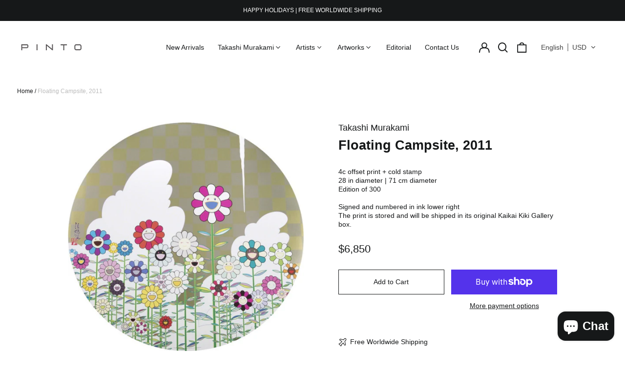

--- FILE ---
content_type: text/html; charset=utf-8
request_url: https://pinto.gallery/products/takashi-murakami-floating-campsite-2011
body_size: 56671
content:
<!doctype html>
<html class="no-js supports-no-cookies" lang="en">
<head>
  <meta charset="utf-8">
  <meta http-equiv="X-UA-Compatible" content="IE=edge">
  <meta name="viewport" content="width=device-width,initial-scale=1">
  <meta name="theme-color" content="">
  <link rel="canonical" href="https://pinto.gallery/products/takashi-murakami-floating-campsite-2011">
  
  
<link rel="shortcut icon" href="//pinto.gallery/cdn/shop/files/Pinto_Gallery_Favicon_32x32.svg?v=1698729051" type="image/png"><title>Takashi Murakami | Floating Campsite, 2011
&ndash; Pinto Gallery</title><meta name="description" content="4c offset print + cold stamp | 28 in diameter | 71 cm diameter | Edition of 300 | Signed and numbered in ink lower right | The print is stored and will be shipped in its original Kaikai Kiki Gallery box."><meta property="og:site_name" content="Pinto Gallery">
<meta property="og:url" content="https://pinto.gallery/products/takashi-murakami-floating-campsite-2011">
<meta property="og:title" content="Takashi Murakami | Floating Campsite, 2011">
<meta property="og:type" content="product">
<meta property="og:description" content="4c offset print + cold stamp | 28 in diameter | 71 cm diameter | Edition of 300 | Signed and numbered in ink lower right | The print is stored and will be shipped in its original Kaikai Kiki Gallery box."><meta property="og:image" content="http://pinto.gallery/cdn/shop/products/Takashi-Murakami-Floating-Campsite-2011.jpg?v=1706108934">
  <meta property="og:image:secure_url" content="https://pinto.gallery/cdn/shop/products/Takashi-Murakami-Floating-Campsite-2011.jpg?v=1706108934">
  <meta property="og:image:width" content="1024">
  <meta property="og:image:height" content="995">
  <meta property="og:price:amount" content="6,850">
  <meta property="og:price:currency" content="USD">



<meta name="twitter:card" content="summary_large_image">
<meta name="twitter:title" content="Takashi Murakami | Floating Campsite, 2011">
<meta name="twitter:description" content="4c offset print + cold stamp | 28 in diameter | 71 cm diameter | Edition of 300 | Signed and numbered in ink lower right | The print is stored and will be shipped in its original Kaikai Kiki Gallery box.">
<style>
  

  

  
  

  
  

  
  
:root {
    --base-font-size: 87.5%;
    --base-line-height: 1.3;

    --color-primary-accent: rgb(90, 86, 87);
    --color-primary-text: rgb(22, 24, 25);
    --color-primary-text-rgb: 22, 24, 25;
    --color-primary-background: rgb(255, 255, 255);
    --color-primary-background-hex: #ffffff;
    --color-primary-meta: rgb(187, 187, 187);
    --color-primary-text--overlay: rgb(255, 255, 255);
    --color-primary-accent--overlay: rgb(255, 255, 255);
    --color-primary-text-placeholder: rgba(22, 24, 25, 0.1);
    --color-primary-background-0: rgba(255, 255, 255, 0);
    --color-primary-border: #ebebeb;

    /*
    Secondary color scheme
    */
    --color-secondary-accent: rgb(90, 86, 87);
    --color-secondary-text: rgb(255, 255, 255);
    --color-secondary-background: rgb(22, 24, 25);
    --color-secondary-background-hex: #161819;
    --color-secondary-meta: rgb(22, 35, 23);
    --color-secondary-text--overlay: rgb(22, 24, 25);
    --color-secondary-accent--overlay: rgb(255, 255, 255);
    --color-secondary-text-placeholder: rgba(255, 255, 255, 0.1);
    --color-secondary-background-0: rgba(22, 24, 25, 0);
    --color-secondary-border: #cfcfcf;

    /*
    Tertiary color scheme
    */
    --color-tertiary-accent: rgb(255, 255, 255);
    --color-tertiary-text: rgb(255, 255, 255);
    --color-tertiary-background: rgb(90, 86, 87);
    --color-tertiary-background-hex: #5a5657;
    --color-tertiary-meta: rgb(255, 255, 255);
    --color-tertiary-text--overlay: rgb(90, 86, 87);
    --color-tertiary-accent--overlay: rgb(90, 86, 87);
    --color-tertiary-text-placeholder: rgba(255, 255, 255, 0.1);
    --color-tertiary-background-0: rgba(90, 86, 87, 0);
    --color-tertiary-border: #ffffff;

    --color-white-text: rgb(255, 255, 255);
    --color-black-text: rgb(0, 0, 0);
    --color-white-accent: rgb(255, 255, 255);
    --color-black-accent: rgb(0, 0, 0);
    --color-white-text--overlay: rgb(22, 24, 25);
    --color-black-text--overlay: rgb(255, 255, 255);


    --heading-font: Helvetica, Arial, sans-serif;
    --heading-font-weight: 700;
    --heading-font-style: normal;

    --body-font: Helvetica, Arial, sans-serif;
    --body-font-weight: 400;
    --body-font-style: normal;
    --body-font-bold-weight: bold;

    --secondary-font: Helvetica, Arial, sans-serif;
    --secondary-font-weight: 400;
    --secondary-font-style: normal;

    --heading-letterspacing: 0.0;
    --heading-capitalize: none;
    --text-overlay-letterspacing: 0.1em;

    --navigation-font: ;
    --navigation-font-weight: ;
    --navigation-font-style: ;

    --navigation-capitalize: none;
    --navigation-letterspacing: 0.0em;

    --section-title-capitalize: none;
    --section-title-letterspacing: 0.0em;
    --section-title-align: center;

    --secondary-title-capitalize: none;
    --secondary-letterspacing: 0.0;

    --rte-font-size: 1rem;

    /*
    SVG ico select
    */
    --icon-svg-select: url(//pinto.gallery/cdn/shop/t/18/assets/ico-select.svg?v=165064643547744354671747320191);
    --icon-svg-select-primary: url(//pinto.gallery/cdn/shop/t/18/assets/ico-select-primary.svg?v=15312628872366501741747320191);
    --icon-svg-select-secondary: url(//pinto.gallery/cdn/shop/t/18/assets/ico-select-secondary.svg?v=43699402385093155231747320191);
    --icon-svg-select-tertiary: url(//pinto.gallery/cdn/shop/t/18/assets/ico-select-tertiary.svg?v=43699402385093155231747320191);

    --border-width: 0px;
    --text-width: 1px;

    --button-baseline-adjust: 0.0rem;

    --header-height: 120px;
    --announcement-bar-height: 44px;
    --header-height-no-search: 120px;
    --payment-button-height: 60px;
    --checkout-button-height: 60px;
  }

  [data-color-scheme="primary"] {
    --color-scheme-text: 22, 24, 25;
    --color-scheme-background: 255, 255, 255;
    --color-scheme-accent: 90, 86, 87;
    --color-scheme-meta: 187, 187, 187;
    --color-scheme-text--overlay: 255, 255, 255;
    --color-scheme-accent--overlay: 255, 255, 255;
    --color-scheme-border: 235, 235, 235;
    --payment-terms-background-color: #ffffff;
  }
  [data-color-scheme="secondary"] {
    --color-scheme-text: 255, 255, 255;
    --color-scheme-background: 22, 24, 25;
    --color-scheme-accent: 90, 86, 87;
    --color-scheme-meta: 22, 35, 23;
    --color-scheme-text--overlay: 22, 24, 25;
    --color-scheme-accent--overlay: 255, 255, 255;
    --color-scheme-border: 207, 207, 207;
    --payment-terms-background-color: #161819;
  }
  [data-color-scheme="tertiary"] {
    --color-scheme-text: 255, 255, 255;
    --color-scheme-background: 90, 86, 87;
    --color-scheme-accent: 255, 255, 255;
    --color-scheme-meta: 255, 255, 255;
    --color-scheme-text--overlay: 90, 86, 87;
    --color-scheme-accent--overlay: 90, 86, 87;
    --color-scheme-border: 255, 255, 255;
    --payment-terms-background-color: #5a5657;
  }

  [data-color-scheme="white"] {
    --color-scheme-text: 255, 255, 255;
    --color-scheme-text--overlay: 0, 0, 0;
  }

  [data-color-scheme="black"] {
    --color-scheme-text: 0, 0, 0;
    --color-scheme-text--overlay: 255, 255, 255;
  }

</style>
<meta property="og:site_name" content="Pinto Gallery">
<meta property="og:url" content="https://pinto.gallery/products/takashi-murakami-floating-campsite-2011">
<meta property="og:title" content="Takashi Murakami | Floating Campsite, 2011">
<meta property="og:type" content="product">
<meta property="og:description" content="4c offset print + cold stamp | 28 in diameter | 71 cm diameter | Edition of 300 | Signed and numbered in ink lower right | The print is stored and will be shipped in its original Kaikai Kiki Gallery box."><meta property="og:image" content="http://pinto.gallery/cdn/shop/products/Takashi-Murakami-Floating-Campsite-2011.jpg?v=1706108934">
  <meta property="og:image:secure_url" content="https://pinto.gallery/cdn/shop/products/Takashi-Murakami-Floating-Campsite-2011.jpg?v=1706108934">
  <meta property="og:image:width" content="1024">
  <meta property="og:image:height" content="995">
  <meta property="og:price:amount" content="6,850">
  <meta property="og:price:currency" content="USD">



<meta name="twitter:card" content="summary_large_image">
<meta name="twitter:title" content="Takashi Murakami | Floating Campsite, 2011">
<meta name="twitter:description" content="4c offset print + cold stamp | 28 in diameter | 71 cm diameter | Edition of 300 | Signed and numbered in ink lower right | The print is stored and will be shipped in its original Kaikai Kiki Gallery box.">

  <style>#MainContent{opacity:0;visibility:hidden}[x-cloak]{display:none!important}html.js [fade-in-sections] #MainContent [data-fade-in]{opacity:0;transform:translateY(50px);transition-duration:1s;transition-duration:.25s;transition-property:transform,opacity;transition-timing-function:cubic-bezier(.4,0,.2,1)}html.js [fade-in-sections] #MainContent [data-fade-in].in-view{opacity:1;transform:translateY(0)}html.js [fade-in-sections] #MainContent .shopify-section.will-mutate [data-fade-in].in-view{transition-duration:.25s}html{-webkit-text-size-adjust:100%;line-height:1.15;-moz-tab-size:4;-o-tab-size:4;tab-size:4}body{font-family:system-ui,-apple-system,Segoe UI,Roboto,Helvetica,Arial,sans-serif,Apple Color Emoji,Segoe UI Emoji;margin:0}hr{color:inherit;height:0}abbr[title]{-webkit-text-decoration:underline dotted;text-decoration:underline dotted}b,strong{font-weight:bolder}code,kbd,pre,samp{font-family:ui-monospace,SFMono-Regular,Consolas,Liberation Mono,Menlo,monospace;font-size:1em}small{font-size:80%}sub,sup{font-size:75%;line-height:0;position:relative;vertical-align:baseline}sub{bottom:-.25em}sup{top:-.5em}table{border-color:inherit;text-indent:0}button,input,optgroup,select,textarea{font-family:inherit;font-size:100%;line-height:1.15;margin:0}button,select{text-transform:none}[type=button],[type=reset],[type=submit],button{-webkit-appearance:button}::-moz-focus-inner{border-style:none;padding:0}:-moz-focusring{outline:1px dotted ButtonText}:-moz-ui-invalid{box-shadow:none}legend{padding:0}progress{vertical-align:baseline}::-webkit-inner-spin-button,::-webkit-outer-spin-button{height:auto}[type=search]{-webkit-appearance:textfield;outline-offset:-2px}::-webkit-search-decoration{-webkit-appearance:none}::-webkit-file-upload-button{-webkit-appearance:button;font:inherit}summary{display:list-item}blockquote,dd,dl,figure,h1,h2,h3,h4,h5,h6,hr,p,pre{margin:0}button{background-color:transparent;background-image:none}fieldset,ol,ul{margin:0;padding:0}ol,ul{list-style:none}html{font-family:ui-sans-serif,system-ui,-apple-system,BlinkMacSystemFont,Segoe UI,Roboto,Helvetica Neue,Arial,Noto Sans,sans-serif,Apple Color Emoji,Segoe UI Emoji,Segoe UI Symbol,Noto Color Emoji;line-height:1.5}body{font-family:inherit;line-height:inherit}*,:after,:before{border:0 solid;box-sizing:border-box}hr{border-top-width:1px}img{border-style:solid}textarea{resize:vertical}input::-moz-placeholder,textarea::-moz-placeholder{color:#9ca3af;opacity:1}input:-ms-input-placeholder,textarea:-ms-input-placeholder{color:#9ca3af;opacity:1}input::placeholder,textarea::placeholder{color:#9ca3af;opacity:1}[role=button],button{cursor:pointer}:-moz-focusring{outline:auto}table{border-collapse:collapse}h1,h2,h3,h4,h5,h6{font-size:inherit;font-weight:inherit}a{color:inherit;text-decoration:inherit}button,input,optgroup,select,textarea{color:inherit;line-height:inherit;padding:0}code,kbd,pre,samp{font-family:ui-monospace,SFMono-Regular,Menlo,Monaco,Consolas,Liberation Mono,Courier New,monospace}audio,canvas,embed,iframe,img,object,svg,video{display:block;vertical-align:middle}img,video{height:auto;max-width:100%}*,:after,:before{--tw-border-opacity:1;border-color:rgba(229,231,235,var(--tw-border-opacity))}.container{width:100%}@media (min-width:40em){.container{max-width:40em}}@media (min-width:48em){.container{max-width:48em}}@media (min-width:64em){.container{max-width:64em}}@media (min-width:80em){.container{max-width:80em}}.fixed{position:fixed}.absolute{position:absolute}.relative{position:relative}.top-0{top:0}.top-1\/2{top:50%}.right-0{right:0}.bottom-0{bottom:0}.bottom-4{bottom:1rem}.bottom-border-width{bottom:var(--border-width)}.left-0{left:0}.z-10{z-index:10}.z-20{z-index:20}.z-50{z-index:50}.z-60{z-index:70}.z-99{z-index:99}.z-100{z-index:100}.-m-1{margin:-.25rem}.mx-auto{margin-left:auto;margin-right:auto}.-mx-4{margin-left:-1rem;margin-right:-1rem}.mt-1{margin-top:.25rem}.mt-4{margin-top:1rem}.-mt-2{margin-top:-.5rem}.mr-1{margin-right:.25rem}.mr-4{margin-right:1rem}.mr-10{margin-right:2.5rem}.mb-4{margin-bottom:1rem}.ml-4{margin-left:1rem}.ml-8{margin-left:2rem}.block{display:block}.inline-block{display:inline-block}.flex{display:flex}.grid{display:grid}.hidden{display:none}.h-5{height:1.25rem}.h-6{height:1.5rem}.h-7{height:1.75rem}.h-32{height:8rem}.h-header-no-search{height:var(--header-height-no-search)}.max-h-screen-header{max-height:calc(100vh - var(--header-height, 0px))}.w-0{width:0}.w-3{width:.75rem}.w-5{width:1.25rem}.w-6{width:1.5rem}.w-7{width:1.75rem}.w-1\/3{width:33.333333%}.w-full{width:100%}.flex-grow-0{flex-grow:0}.flex-grow{flex-grow:1}.origin-center{transform-origin:center}.transform{--tw-translate-x:0;--tw-translate-y:0;--tw-rotate:0;--tw-skew-x:0;--tw-skew-y:0;--tw-scale-x:1;--tw-scale-y:1;transform:translateX(var(--tw-translate-x)) translateY(var(--tw-translate-y)) rotate(var(--tw-rotate)) skewX(var(--tw-skew-x)) skewY(var(--tw-skew-y)) scaleX(var(--tw-scale-x)) scaleY(var(--tw-scale-y))}.translate-x-1\/4{--tw-translate-x:25%}.translate-y-0{--tw-translate-y:0px}.translate-y-1\/4{--tw-translate-y:25%}.translate-y-full{--tw-translate-y:100%}.-translate-y-1\/2{--tw-translate-y:-50%}.-translate-y-1\/4{--tw-translate-y:-25%}.-translate-y-full{--tw-translate-y:-100%}.translate-y-search-results{--tw-translate-y:calc(100% - var(--border-width))}.rotate-180{--tw-rotate:180deg}.grid-flow-row-dense{grid-auto-flow:row dense}.flex-wrap{flex-wrap:wrap}.items-center{align-items:center}.justify-start{justify-content:flex-start}.justify-end{justify-content:flex-end}.justify-center{justify-content:center}.justify-between{justify-content:space-between}.overflow-hidden{overflow:hidden}.overflow-y-auto{overflow-y:auto}.rounded-full{border-radius:9999px}.border{border-width:1px}.border-b-theme-width{border-bottom-width:var(--border-width)}.border-transparent{border-color:transparent}.border-scheme-text{--tw-border-opacity:1;border-color:rgba(var(--color-scheme-text),var(--tw-border-opacity))}.border-scheme-border{--tw-border-opacity:1;border-color:rgba(var(--color-scheme-border),var(--tw-border-opacity))}.bg-scheme-text{--tw-bg-opacity:1;background-color:rgba(var(--color-scheme-text),var(--tw-bg-opacity))}.bg-scheme-background{--tw-bg-opacity:1;background-color:rgba(var(--color-scheme-background),var(--tw-bg-opacity))}.bg-gradient-to-b{background-image:linear-gradient(to bottom,var(--tw-gradient-stops))}.from-black{--tw-gradient-from:#000;--tw-gradient-stops:var(--tw-gradient-from),var(--tw-gradient-to,transparent)}.from-white{--tw-gradient-from:#fff;--tw-gradient-stops:var(--tw-gradient-from),var(--tw-gradient-to,hsla(0,0%,100%,0))}.to-transparent{--tw-gradient-to:transparent}.fill-current{fill:currentColor}.p-1{padding:.25rem}.px-4{padding-left:1rem;padding-right:1rem}.py-1{padding-bottom:.25rem;padding-top:.25rem}.py-2{padding-bottom:.5rem;padding-top:.5rem}.py-4{padding-bottom:1rem;padding-top:1rem}.pt-2{padding-top:.5rem}.pr-1{padding-right:.25rem}.pb-4{padding-bottom:1rem}.pl-9{padding-left:2.25rem}.text-left{text-align:left}.text-center{text-align:center}.text-right{text-align:right}.align-middle{vertical-align:middle}.text-xs{font-size:.64rem}.text-sm,.text-xs{line-height:var(--base-line-height)}.text-sm{font-size:.875rem}.text-base{font-size:1rem}.text-base,.text-xl{line-height:var(--base-line-height)}.text-xl{font-size:1.563rem}.font-bold{font-weight:700}.italic{font-style:italic}.oldstyle-nums{--tw-ordinal:var(--tw-empty,/*!*/ /*!*/);--tw-slashed-zero:var(--tw-empty,/*!*/ /*!*/);--tw-numeric-figure:var(--tw-empty,/*!*/ /*!*/);--tw-numeric-spacing:var(--tw-empty,/*!*/ /*!*/);--tw-numeric-fraction:var(--tw-empty,/*!*/ /*!*/);--tw-numeric-figure:oldstyle-nums;font-variant-numeric:var(--tw-ordinal) var(--tw-slashed-zero) var(--tw-numeric-figure) var(--tw-numeric-spacing) var(--tw-numeric-fraction)}.leading-zero{line-height:0}.text-scheme-text{--tw-text-opacity:1;color:rgba(var(--color-scheme-text),var(--tw-text-opacity))}.text-scheme-text-overlay{--tw-text-opacity:1;color:rgba(var(--color-scheme-text--overlay),var(--tw-text-opacity))}.hover\:text-scheme-accent:hover{--tw-text-opacity:1;color:rgba(var(--color-scheme-accent),var(--tw-text-opacity))}.placeholder-current::-moz-placeholder{color:currentColor}.placeholder-current:-ms-input-placeholder{color:currentColor}.placeholder-current::placeholder{color:currentColor}.opacity-0{opacity:0}.opacity-100{opacity:1}*,:after,:before{--tw-shadow:0 0 #0000;--tw-ring-inset:var(--tw-empty,/*!*/ /*!*/);--tw-ring-offset-width:0px;--tw-ring-offset-color:#fff;--tw-ring-color:rgba(59,130,246,0.5);--tw-ring-offset-shadow:0 0 #0000;--tw-ring-shadow:0 0 #0000}.transition{transition-duration:.15s;transition-property:background-color,border-color,color,fill,stroke,opacity,box-shadow,transform,filter,-webkit-backdrop-filter;transition-property:background-color,border-color,color,fill,stroke,opacity,box-shadow,transform,filter,backdrop-filter;transition-property:background-color,border-color,color,fill,stroke,opacity,box-shadow,transform,filter,backdrop-filter,-webkit-backdrop-filter;transition-timing-function:cubic-bezier(.4,0,.2,1)}.transition-opacity{transition-duration:.15s;transition-property:opacity;transition-timing-function:cubic-bezier(.4,0,.2,1)}.transition-transform{transition-duration:.15s;transition-property:transform;transition-timing-function:cubic-bezier(.4,0,.2,1)}.duration-200{transition-duration:.2s}html{scroll-padding-top:2.5rem}body{display:flex;flex-direction:column;min-height:100vh}body,html{background-color:var(--color-primary-background);color:var(--color-primary-text)}html{font-size:var(--base-font-size);line-height:var(--base-line-height)}.font-heading{font-family:var(--heading-font);font-style:var(--heading-font-style);font-weight:var(--heading-font-weight);letter-spacing:var(--heading-letterspacing);text-transform:var(--heading-capitalize)}.font-body{font-family:var(--body-font);font-style:var(--body-font-style);font-weight:var(--body-font-weight);text-transform:var(--body-font-style)}.font-secondary{font-family:var(--secondary-font);font-style:var(--secondary-font-style);font-weight:var(--secondary-font-weight);letter-spacing:var(--secondary-letterspacing);text-transform:var(--secondary-title-capitalize)}.responsive-image-wrapper:before{content:"";display:block}.responsive-image{opacity:0}.responsive-image.lazyloaded{opacity:1}.responsive-image-placeholder{opacity:.05}.responsive-image.lazyloaded+.responsive-image-placeholder{opacity:0}[data-color-scheme=primary] .responsive-image-placeholder{background-color:var(--color-primary-text)}[data-color-scheme=secondary] .responsive-image-placeholder{background-color:var(--color-secondary-text)}[data-color-scheme=tertiary] .responsive-image-placeholder{background-color:var(--color-tertiary-text)}.no-js .responsive-image-placeholder{display:none}.visually-hidden{clip:rect(0 0 0 0);border:0;height:1px;margin:-1px;overflow:hidden;padding:0;position:absolute!important;width:1px}svg{height:100%;width:100%}.no-js:not(html),[hidden],[x-cloak]{display:none}.no-js .no-js:not(html){display:block}.no-js .no-js:not(html).flex{display:flex}.supports-no-cookies:not(html),[hidden],html.no-js .js-enabled{display:none}.supports-no-cookies .supports-no-cookies:not(html){display:block}.skip-link{background-color:var(--color-primary-text);color:var(--color-primary-background);left:0;opacity:0;padding:1rem;pointer-events:none;position:absolute;top:0;z-index:50}.skip-link:focus{opacity:1;pointer-events:auto}.btn-solid-primary-text,.payment-buttons-primary-text .shopify-payment-button .shopify-payment-button__button--unbranded,.payment-buttons-primary-text .shopify-payment-button .shopify-payment-button__button:not(.shopify-payment-button__button--branded){background:var(--color-primary-text);color:var(--color-primary-text--overlay)}.btn-solid-primary-text:focus,.btn-solid-primary-text:hover,.payment-buttons-primary-text .shopify-payment-button .shopify-payment-button__button--unbranded:focus,.payment-buttons-primary-text .shopify-payment-button .shopify-payment-button__button--unbranded:hover,.payment-buttons-primary-text .shopify-payment-button .shopify-payment-button__button:not(.shopify-payment-button__button--branded):focus,.payment-buttons-primary-text .shopify-payment-button .shopify-payment-button__button:not(.shopify-payment-button__button--branded):hover{background:var(--color-primary-accent);border-color:var(--color-primary-accent);color:var(--color-primary-accent--overlay)}.btn-outline-primary-text{border-color:var(--color-primary-text);color:var(--color-primary-text)}.btn-outline-primary-text:focus,.btn-outline-primary-text:hover{border-color:var(--color-primary-accent);color:var(--color-primary-accent)}.btn-primary-accent-full,.btn-solid-primary-accent,.payment-buttons-primary-accent .shopify-payment-button .shopify-payment-button__button:not(.shopify-payment-button__button--branded),.payment-buttons-primary-accent .shopify-payment-button__button:not(.shopify-payment-button__button--branded) .shopify-payment-button__button--unbranded{background:var(--color-primary-accent);border-color:var(--color-primary-accent);color:var(--color-primary-accent--overlay)}.btn-primary-accent-full:focus,.btn-primary-accent-full:hover,.btn-solid-primary-accent:focus,.btn-solid-primary-accent:hover,.payment-buttons-primary-accent .shopify-payment-button .shopify-payment-button__button:not(.shopify-payment-button__button--branded):focus,.payment-buttons-primary-accent .shopify-payment-button .shopify-payment-button__button:not(.shopify-payment-button__button--branded):hover,.payment-buttons-primary-accent .shopify-payment-button__button:not(.shopify-payment-button__button--branded) .shopify-payment-button__button--unbranded:focus,.payment-buttons-primary-accent .shopify-payment-button__button:not(.shopify-payment-button__button--branded) .shopify-payment-button__button--unbranded:hover{background:var(--color-primary-text);border-color:var(--color-primary-text);color:var(--color-primary-text--overlay)}.btn-outline-primary-accent{border-color:var(--color-primary-accent);color:var(--color-primary-accent)}.btn-outline-primary-accent:focus,.btn-outline-primary-accent:hover{border-color:var(--color-primary-text);color:var(--color-primary-text)}.btn-solid-secondary-text,.payment-buttons-secondary-text .shopify-payment-button .shopify-payment-button__button--unbranded,.payment-buttons-secondary-text .shopify-payment-button .shopify-payment-button__button:not(.shopify-payment-button__button--branded){background:var(--color-secondary-text);color:var(--color-secondary-text--overlay)}.btn-solid-secondary-text:focus,.btn-solid-secondary-text:hover,.payment-buttons-secondary-text .shopify-payment-button .shopify-payment-button__button--unbranded:focus,.payment-buttons-secondary-text .shopify-payment-button .shopify-payment-button__button--unbranded:hover,.payment-buttons-secondary-text .shopify-payment-button .shopify-payment-button__button:not(.shopify-payment-button__button--branded):focus,.payment-buttons-secondary-text .shopify-payment-button .shopify-payment-button__button:not(.shopify-payment-button__button--branded):hover{background:var(--color-secondary-accent);border-color:var(--color-secondary-accent);color:var(--color-secondary-accent--overlay)}.btn-outline-secondary-text{border-color:var(--color-secondary-text);color:var(--color-secondary-text)}.btn-outline-secondary-text:focus,.btn-outline-secondary-text:hover{border-color:var(--color-secondary-accent);color:var(--color-secondary-accent)}.btn-secondary-accent-full,.btn-solid-secondary-accent,.payment-buttons-secondary-accent .shopify-payment-button .shopify-payment-button__button:not(.shopify-payment-button__button--branded),.payment-buttons-secondary-accent .shopify-payment-button__button:not(.shopify-payment-button__button--branded) .shopify-payment-button__button--unbranded{background:var(--color-secondary-accent);border-color:var(--color-secondary-accent);color:var(--color-secondary-accent--overlay)}.btn-secondary-accent-full:focus,.btn-secondary-accent-full:hover,.btn-solid-secondary-accent:focus,.btn-solid-secondary-accent:hover,.payment-buttons-secondary-accent .shopify-payment-button .shopify-payment-button__button:not(.shopify-payment-button__button--branded):focus,.payment-buttons-secondary-accent .shopify-payment-button .shopify-payment-button__button:not(.shopify-payment-button__button--branded):hover,.payment-buttons-secondary-accent .shopify-payment-button__button:not(.shopify-payment-button__button--branded) .shopify-payment-button__button--unbranded:focus,.payment-buttons-secondary-accent .shopify-payment-button__button:not(.shopify-payment-button__button--branded) .shopify-payment-button__button--unbranded:hover{background:var(--color-secondary-text);border-color:var(--color-secondary-text);color:var(--color-secondary-text--overlay)}.btn-outline-secondary-accent{border-color:var(--color-secondary-accent);color:var(--color-secondary-accent)}.btn-outline-secondary-accent:focus,.btn-outline-secondary-accent:hover{border-color:var(--color-secondary-text);color:var(--color-secondary-text)}.btn-solid-tertiary-text,.payment-buttons-tertiary-text .shopify-payment-button .shopify-payment-button__button--unbranded,.payment-buttons-tertiary-text .shopify-payment-button .shopify-payment-button__button:not(.shopify-payment-button__button--branded){background:var(--color-tertiary-text);color:var(--color-tertiary-text--overlay)}.btn-solid-tertiary-text:focus,.btn-solid-tertiary-text:hover,.payment-buttons-tertiary-text .shopify-payment-button .shopify-payment-button__button--unbranded:focus,.payment-buttons-tertiary-text .shopify-payment-button .shopify-payment-button__button--unbranded:hover,.payment-buttons-tertiary-text .shopify-payment-button .shopify-payment-button__button:not(.shopify-payment-button__button--branded):focus,.payment-buttons-tertiary-text .shopify-payment-button .shopify-payment-button__button:not(.shopify-payment-button__button--branded):hover{background:var(--color-tertiary-accent);border-color:var(--color-tertiary-accent);color:var(--color-tertiary-accent--overlay)}.btn-outline-tertiary-text{border-color:var(--color-tertiary-text);color:var(--color-tertiary-text)}.btn-outline-tertiary-text:focus,.btn-outline-tertiary-text:hover{border-color:var(--color-tertiary-accent);color:var(--color-tertiary-accent)}.btn-solid-tertiary-accent,.btn-tertiary-accent-full,.payment-buttons-tertiary-accent .shopify-payment-button .shopify-payment-button__button:not(.shopify-payment-button__button--branded),.payment-buttons-tertiary-accent .shopify-payment-button__button:not(.shopify-payment-button__button--branded) .shopify-payment-button__button--unbranded{background:var(--color-tertiary-accent);border-color:var(--color-tertiary-accent);color:var(--color-tertiary-accent--overlay)}.btn-solid-tertiary-accent:focus,.btn-solid-tertiary-accent:hover,.btn-tertiary-accent-full:focus,.btn-tertiary-accent-full:hover,.payment-buttons-tertiary-accent .shopify-payment-button .shopify-payment-button__button:not(.shopify-payment-button__button--branded):focus,.payment-buttons-tertiary-accent .shopify-payment-button .shopify-payment-button__button:not(.shopify-payment-button__button--branded):hover,.payment-buttons-tertiary-accent .shopify-payment-button__button:not(.shopify-payment-button__button--branded) .shopify-payment-button__button--unbranded:focus,.payment-buttons-tertiary-accent .shopify-payment-button__button:not(.shopify-payment-button__button--branded) .shopify-payment-button__button--unbranded:hover{background:var(--color-tertiary-text);border-color:var(--color-tertiary-text);color:var(--color-tertiary-text--overlay)}.btn-outline-tertiary-accent{border-color:var(--color-tertiary-accent);color:var(--color-tertiary-accent)}.btn-outline-tertiary-accent:focus,.btn-outline-tertiary-accent:hover{border-color:var(--color-tertiary-text);color:var(--color-tertiary-text)}.btn-solid-white-accent,.btn-solid-white-text{background:var(--color-white-text);border-color:var(--color-white-text);color:var(--color-white-text--overlay)}.btn-solid-white-accent:focus,.btn-solid-white-accent:hover,.btn-solid-white-text:focus,.btn-solid-white-text:hover{background:var(--color-primary-accent);border-color:var(--color-primary-accent);color:var(--color-primary-accent--overlay)}.btn-solid-black-accent,.btn-solid-black-text{background:var(--color-black-text);border-color:var(--color-black-text);color:var(--color-black-text--overlay)}.btn-solid-black-accent:focus,.btn-solid-black-accent:hover,.btn-solid-black-text:focus,.btn-solid-black-text:hover{background:var(--color-primary-accent);border-color:var(--color-primary-accent);color:var(--color-primary-accent--overlay)}.button span,.button svg,button span,button svg{pointer-events:none}shopify-accelerated-checkout,shopify-accelerated-checkout-cart{--shopify-accelerated-checkout-button-block-size:var( --payment-button-height );--shopify-accelerated-checkout-button-border-radius:0}shopify-accelerated-checkout-cart{--shopify-accelerated-checkout-button-block-size:var( --checkout-button-height );--shopify-accelerated-checkout-inline-alignment:end}input{background-color:var(--color-primary-background)}select{-webkit-appearance:none;-moz-appearance:none;appearance:none;background-color:transparent;background-image:var(--icon-svg-select);background-position:100%;background-repeat:no-repeat;background-size:1rem 1rem;border-color:var(--color-primary-border);border-width:0;border-bottom-width:var(--text-width);display:block;padding-bottom:.75rem;padding-top:.75rem;width:100%}.section-y-padding{padding-bottom:2rem;padding-top:2rem}@media (min-width:64em){.section-y-padding{padding-bottom:4rem;padding-top:4rem}}.section-x-padding{padding-left:1.25rem;padding-right:1.25rem}@media (min-width:64em){.section-x-padding{padding-left:2.5rem;padding-right:2.5rem}}.background-video-wrapper--full-screen{padding-bottom:calc(100vh - var(--header-height, 0px))}@media(min-width:1024px){.lg\:background-video-wrapper--full-screen{padding-bottom:calc(100vh - var(--header-height, 0px))}}.background-video-wrapper--full-screen.hero-video{padding-bottom:calc(100vh - var(--announcement-bar-height, 0px))}@media(min-width:1024px){.lg\:background-video-wrapper--full-screen.hero-video{padding-bottom:calc(100vh - var(--announcement-bar-height, 0px))}}#MainContent .shopify-section:first-of-type .section-with-no-padding .h-screen-header,#MainContent .shopify-section:first-of-type .section-with-no-top-padding .h-screen-header{height:calc(100vh - var(--header-height, 0px))}@media(max-width:1023px){#MainContent .shopify-section:first-of-type .section-with-no-padding .background-video-wrapper--full-screen,#MainContent .shopify-section:first-of-type .section-with-no-top-padding .background-video-wrapper--full-screen{padding-bottom:calc(100vh - var(--header-height, 0px))}}@media(min-width:1024px){#MainContent .shopify-section:first-of-type .section-with-no-padding .lg\:background-video-wrapper--full-screen,#MainContent .shopify-section:first-of-type .section-with-no-top-padding .lg\:background-video-wrapper--full-screen{padding-bottom:calc(100vh - var(--header-height, 0px))}}#MainContent .shopify-section:last-of-type .section-with-no-bottom-padding,#MainContent .shopify-section:last-of-type .section-with-no-padding{margin-bottom:calc(var(--border-width)*-1)}@media(max-width:1023px){#MainContent .shopify-section:first-of-type .section-with-no-padding-mobile{margin-top:calc(var(--border-width)*-1)}}@media (min-width:40em){.sm\:oldstyle-nums{--tw-ordinal:var(--tw-empty,/*!*/ /*!*/);--tw-slashed-zero:var(--tw-empty,/*!*/ /*!*/);--tw-numeric-figure:var(--tw-empty,/*!*/ /*!*/);--tw-numeric-spacing:var(--tw-empty,/*!*/ /*!*/);--tw-numeric-fraction:var(--tw-empty,/*!*/ /*!*/);--tw-numeric-figure:oldstyle-nums;font-variant-numeric:var(--tw-ordinal) var(--tw-slashed-zero) var(--tw-numeric-figure) var(--tw-numeric-spacing) var(--tw-numeric-fraction)}}@media (min-width:48em){.md\:oldstyle-nums{--tw-ordinal:var(--tw-empty,/*!*/ /*!*/);--tw-slashed-zero:var(--tw-empty,/*!*/ /*!*/);--tw-numeric-figure:var(--tw-empty,/*!*/ /*!*/);--tw-numeric-spacing:var(--tw-empty,/*!*/ /*!*/);--tw-numeric-fraction:var(--tw-empty,/*!*/ /*!*/);--tw-numeric-figure:oldstyle-nums;font-variant-numeric:var(--tw-ordinal) var(--tw-slashed-zero) var(--tw-numeric-figure) var(--tw-numeric-spacing) var(--tw-numeric-fraction)}}@media (min-width:64em){.lg\:col-span-2{grid-column:span 2/span 2}.lg\:col-end-11{grid-column-end:11}.lg\:col-end-13{grid-column-end:13}.lg\:mr-2{margin-right:.5rem}.lg\:mr-8{margin-right:2rem}.lg\:block{display:block}.lg\:inline-block{display:inline-block}.lg\:hidden{display:none}.lg\:w-auto{width:auto}.lg\:w-2\/3{width:66.666667%}.lg\:w-3\/4{width:75%}.lg\:flex-grow-0{flex-grow:0}.lg\:flex-grow{flex-grow:1}.lg\:grid-cols-12{grid-template-columns:repeat(12,minmax(0,1fr))}.lg\:gap-10{gap:2.5rem}.lg\:py-4{padding-bottom:1rem;padding-top:1rem}.lg\:py-8{padding-top:2rem}.lg\:pb-8,.lg\:py-8{padding-bottom:2rem}.lg\:text-3xl{font-size:2.441rem;line-height:calc(var(--base-line-height)*.9)}.lg\:oldstyle-nums{--tw-ordinal:var(--tw-empty,/*!*/ /*!*/);--tw-slashed-zero:var(--tw-empty,/*!*/ /*!*/);--tw-numeric-figure:var(--tw-empty,/*!*/ /*!*/);--tw-numeric-spacing:var(--tw-empty,/*!*/ /*!*/);--tw-numeric-fraction:var(--tw-empty,/*!*/ /*!*/);--tw-numeric-figure:oldstyle-nums;font-variant-numeric:var(--tw-ordinal) var(--tw-slashed-zero) var(--tw-numeric-figure) var(--tw-numeric-spacing) var(--tw-numeric-fraction)}}@media (min-width:80em){.xl\:oldstyle-nums{--tw-ordinal:var(--tw-empty,/*!*/ /*!*/);--tw-slashed-zero:var(--tw-empty,/*!*/ /*!*/);--tw-numeric-figure:var(--tw-empty,/*!*/ /*!*/);--tw-numeric-spacing:var(--tw-empty,/*!*/ /*!*/);--tw-numeric-fraction:var(--tw-empty,/*!*/ /*!*/);--tw-numeric-figure:oldstyle-nums;font-variant-numeric:var(--tw-ordinal) var(--tw-slashed-zero) var(--tw-numeric-figure) var(--tw-numeric-spacing) var(--tw-numeric-fraction)}}
</style>
  

<script>
function onLoadStylesheet() {
          var url = "//pinto.gallery/cdn/shop/t/18/assets/theme.min.css?v=161744934549429204131747320171";
          var link = document.querySelector('link[href="' + url + '"]');
          link.loaded = true;
          link.dispatchEvent(new CustomEvent('stylesLoaded'));
        }
        window.theme_stylesheet = '//pinto.gallery/cdn/shop/t/18/assets/theme.min.css?v=161744934549429204131747320171';
</script>
<link rel="stylesheet" href="//pinto.gallery/cdn/shop/t/18/assets/theme.min.css?v=161744934549429204131747320171" media="print" onload="this.media='all';onLoadStylesheet();">
<noscript><link rel="stylesheet" href="//pinto.gallery/cdn/shop/t/18/assets/theme.min.css?v=161744934549429204131747320171"></noscript>

  

  


  <script type="text/javascript">
    document.documentElement.className = document.documentElement.className.replace('no-js', 'js');

    window.theme = {
      strings: {
        addToCart: "Add to Cart",
        soldOut: "Sold Out",
        unavailable: "Unavailable",
        onlineEvent: "Online event",
        addressNoResults: "No results for that address",
        addressQueryLimit: "You have exceeded the Google API usage limit. Consider upgrading to a \u003ca href=\"https:\/\/developers.google.com\/maps\/premium\/usage-limits\"\u003ePremium Plan\u003c\/a\u003e.",
        addressError: "Error looking up that address",
        authError: "There was a problem authenticating your Google Maps account.",
      },
      moneyFormat: "\u003cspan class=trans-money\u003e${{ amount_no_decimals }}\u003c\/span\u003e",
      locale: "en",
    };

    
  </script>

  <style>
    
    
    
    
    
    
    
  </style>
  <script>
    function defineGlobalOnce(name, value) {
      if (!window[name]) {
        window[name] = value;
      }
    }
  </script>
  

  

  <script>window.performance && window.performance.mark && window.performance.mark('shopify.content_for_header.start');</script><meta name="google-site-verification" content="stabNLDqsPneBti45f176kmNDdMdDerQ0GNTGubWJuk">
<meta name="facebook-domain-verification" content="638yvbd949r32c9gcacal4tozt39v0">
<meta id="shopify-digital-wallet" name="shopify-digital-wallet" content="/50556731562/digital_wallets/dialog">
<meta name="shopify-checkout-api-token" content="e3dcefb15c6e2353ada9321584634988">
<meta id="in-context-paypal-metadata" data-shop-id="50556731562" data-venmo-supported="false" data-environment="production" data-locale="en_US" data-paypal-v4="true" data-currency="USD">
<link rel="alternate" hreflang="x-default" href="https://pinto.gallery/products/takashi-murakami-floating-campsite-2011">
<link rel="alternate" hreflang="en" href="https://pinto.gallery/products/takashi-murakami-floating-campsite-2011">
<link rel="alternate" hreflang="zh-Hans" href="https://pinto.gallery/zh-hans/products/takashi-murakami-floating-campsite-2011">
<link rel="alternate" hreflang="zh-Hant" href="https://pinto.gallery/zh-hant/products/takashi-murakami-floating-campsite-2011">
<link rel="alternate" hreflang="de" href="https://pinto.gallery/de/products/takashi-murakami-floating-campsite-2011">
<link rel="alternate" hreflang="pt" href="https://pinto.gallery/pt/products/takashi-murakami-floating-campsite-2011">
<link rel="alternate" hreflang="ko" href="https://pinto.gallery/ko/products/takashi-murakami-floating-campsite-2011">
<link rel="alternate" hreflang="ja" href="https://pinto.gallery/ja/products/takashi-murakami-floating-campsite-2011">
<link rel="alternate" hreflang="sv" href="https://pinto.gallery/sv/products/takashi-murakami-floating-campsite-2011">
<link rel="alternate" hreflang="fr" href="https://pinto.gallery/fr/products/takashi-murakami-floating-campsite-2011">
<link rel="alternate" hreflang="es" href="https://pinto.gallery/es/products/takashi-murakami-floating-campsite-2011">
<link rel="alternate" hreflang="it" href="https://pinto.gallery/it/products/takashi-murakami-floating-campsite-2011">
<link rel="alternate" hreflang="zh-Hans-AC" href="https://pinto.gallery/zh-hans/products/takashi-murakami-floating-campsite-2011">
<link rel="alternate" hreflang="zh-Hant-AC" href="https://pinto.gallery/zh-hant/products/takashi-murakami-floating-campsite-2011">
<link rel="alternate" hreflang="zh-Hans-AD" href="https://pinto.gallery/zh-hans/products/takashi-murakami-floating-campsite-2011">
<link rel="alternate" hreflang="zh-Hant-AD" href="https://pinto.gallery/zh-hant/products/takashi-murakami-floating-campsite-2011">
<link rel="alternate" hreflang="zh-Hans-AE" href="https://pinto.gallery/zh-hans/products/takashi-murakami-floating-campsite-2011">
<link rel="alternate" hreflang="zh-Hant-AE" href="https://pinto.gallery/zh-hant/products/takashi-murakami-floating-campsite-2011">
<link rel="alternate" hreflang="zh-Hans-AF" href="https://pinto.gallery/zh-hans/products/takashi-murakami-floating-campsite-2011">
<link rel="alternate" hreflang="zh-Hant-AF" href="https://pinto.gallery/zh-hant/products/takashi-murakami-floating-campsite-2011">
<link rel="alternate" hreflang="zh-Hans-AG" href="https://pinto.gallery/zh-hans/products/takashi-murakami-floating-campsite-2011">
<link rel="alternate" hreflang="zh-Hant-AG" href="https://pinto.gallery/zh-hant/products/takashi-murakami-floating-campsite-2011">
<link rel="alternate" hreflang="zh-Hans-AI" href="https://pinto.gallery/zh-hans/products/takashi-murakami-floating-campsite-2011">
<link rel="alternate" hreflang="zh-Hant-AI" href="https://pinto.gallery/zh-hant/products/takashi-murakami-floating-campsite-2011">
<link rel="alternate" hreflang="zh-Hans-AL" href="https://pinto.gallery/zh-hans/products/takashi-murakami-floating-campsite-2011">
<link rel="alternate" hreflang="zh-Hant-AL" href="https://pinto.gallery/zh-hant/products/takashi-murakami-floating-campsite-2011">
<link rel="alternate" hreflang="zh-Hans-AM" href="https://pinto.gallery/zh-hans/products/takashi-murakami-floating-campsite-2011">
<link rel="alternate" hreflang="zh-Hant-AM" href="https://pinto.gallery/zh-hant/products/takashi-murakami-floating-campsite-2011">
<link rel="alternate" hreflang="zh-Hans-AO" href="https://pinto.gallery/zh-hans/products/takashi-murakami-floating-campsite-2011">
<link rel="alternate" hreflang="zh-Hant-AO" href="https://pinto.gallery/zh-hant/products/takashi-murakami-floating-campsite-2011">
<link rel="alternate" hreflang="zh-Hans-AR" href="https://pinto.gallery/zh-hans/products/takashi-murakami-floating-campsite-2011">
<link rel="alternate" hreflang="zh-Hant-AR" href="https://pinto.gallery/zh-hant/products/takashi-murakami-floating-campsite-2011">
<link rel="alternate" hreflang="zh-Hans-AT" href="https://pinto.gallery/zh-hans/products/takashi-murakami-floating-campsite-2011">
<link rel="alternate" hreflang="zh-Hant-AT" href="https://pinto.gallery/zh-hant/products/takashi-murakami-floating-campsite-2011">
<link rel="alternate" hreflang="zh-Hans-AU" href="https://pinto.gallery/zh-hans/products/takashi-murakami-floating-campsite-2011">
<link rel="alternate" hreflang="zh-Hant-AU" href="https://pinto.gallery/zh-hant/products/takashi-murakami-floating-campsite-2011">
<link rel="alternate" hreflang="zh-Hans-AW" href="https://pinto.gallery/zh-hans/products/takashi-murakami-floating-campsite-2011">
<link rel="alternate" hreflang="zh-Hant-AW" href="https://pinto.gallery/zh-hant/products/takashi-murakami-floating-campsite-2011">
<link rel="alternate" hreflang="zh-Hans-AX" href="https://pinto.gallery/zh-hans/products/takashi-murakami-floating-campsite-2011">
<link rel="alternate" hreflang="zh-Hant-AX" href="https://pinto.gallery/zh-hant/products/takashi-murakami-floating-campsite-2011">
<link rel="alternate" hreflang="zh-Hans-AZ" href="https://pinto.gallery/zh-hans/products/takashi-murakami-floating-campsite-2011">
<link rel="alternate" hreflang="zh-Hant-AZ" href="https://pinto.gallery/zh-hant/products/takashi-murakami-floating-campsite-2011">
<link rel="alternate" hreflang="zh-Hans-BA" href="https://pinto.gallery/zh-hans/products/takashi-murakami-floating-campsite-2011">
<link rel="alternate" hreflang="zh-Hant-BA" href="https://pinto.gallery/zh-hant/products/takashi-murakami-floating-campsite-2011">
<link rel="alternate" hreflang="zh-Hans-BB" href="https://pinto.gallery/zh-hans/products/takashi-murakami-floating-campsite-2011">
<link rel="alternate" hreflang="zh-Hant-BB" href="https://pinto.gallery/zh-hant/products/takashi-murakami-floating-campsite-2011">
<link rel="alternate" hreflang="zh-Hans-BD" href="https://pinto.gallery/zh-hans/products/takashi-murakami-floating-campsite-2011">
<link rel="alternate" hreflang="zh-Hant-BD" href="https://pinto.gallery/zh-hant/products/takashi-murakami-floating-campsite-2011">
<link rel="alternate" hreflang="zh-Hans-BE" href="https://pinto.gallery/zh-hans/products/takashi-murakami-floating-campsite-2011">
<link rel="alternate" hreflang="zh-Hant-BE" href="https://pinto.gallery/zh-hant/products/takashi-murakami-floating-campsite-2011">
<link rel="alternate" hreflang="zh-Hans-BF" href="https://pinto.gallery/zh-hans/products/takashi-murakami-floating-campsite-2011">
<link rel="alternate" hreflang="zh-Hant-BF" href="https://pinto.gallery/zh-hant/products/takashi-murakami-floating-campsite-2011">
<link rel="alternate" hreflang="zh-Hans-BG" href="https://pinto.gallery/zh-hans/products/takashi-murakami-floating-campsite-2011">
<link rel="alternate" hreflang="zh-Hant-BG" href="https://pinto.gallery/zh-hant/products/takashi-murakami-floating-campsite-2011">
<link rel="alternate" hreflang="zh-Hans-BH" href="https://pinto.gallery/zh-hans/products/takashi-murakami-floating-campsite-2011">
<link rel="alternate" hreflang="zh-Hant-BH" href="https://pinto.gallery/zh-hant/products/takashi-murakami-floating-campsite-2011">
<link rel="alternate" hreflang="zh-Hans-BI" href="https://pinto.gallery/zh-hans/products/takashi-murakami-floating-campsite-2011">
<link rel="alternate" hreflang="zh-Hant-BI" href="https://pinto.gallery/zh-hant/products/takashi-murakami-floating-campsite-2011">
<link rel="alternate" hreflang="zh-Hans-BJ" href="https://pinto.gallery/zh-hans/products/takashi-murakami-floating-campsite-2011">
<link rel="alternate" hreflang="zh-Hant-BJ" href="https://pinto.gallery/zh-hant/products/takashi-murakami-floating-campsite-2011">
<link rel="alternate" hreflang="zh-Hans-BL" href="https://pinto.gallery/zh-hans/products/takashi-murakami-floating-campsite-2011">
<link rel="alternate" hreflang="zh-Hant-BL" href="https://pinto.gallery/zh-hant/products/takashi-murakami-floating-campsite-2011">
<link rel="alternate" hreflang="zh-Hans-BM" href="https://pinto.gallery/zh-hans/products/takashi-murakami-floating-campsite-2011">
<link rel="alternate" hreflang="zh-Hant-BM" href="https://pinto.gallery/zh-hant/products/takashi-murakami-floating-campsite-2011">
<link rel="alternate" hreflang="zh-Hans-BN" href="https://pinto.gallery/zh-hans/products/takashi-murakami-floating-campsite-2011">
<link rel="alternate" hreflang="zh-Hant-BN" href="https://pinto.gallery/zh-hant/products/takashi-murakami-floating-campsite-2011">
<link rel="alternate" hreflang="zh-Hans-BO" href="https://pinto.gallery/zh-hans/products/takashi-murakami-floating-campsite-2011">
<link rel="alternate" hreflang="zh-Hant-BO" href="https://pinto.gallery/zh-hant/products/takashi-murakami-floating-campsite-2011">
<link rel="alternate" hreflang="zh-Hans-BQ" href="https://pinto.gallery/zh-hans/products/takashi-murakami-floating-campsite-2011">
<link rel="alternate" hreflang="zh-Hant-BQ" href="https://pinto.gallery/zh-hant/products/takashi-murakami-floating-campsite-2011">
<link rel="alternate" hreflang="zh-Hans-BR" href="https://pinto.gallery/zh-hans/products/takashi-murakami-floating-campsite-2011">
<link rel="alternate" hreflang="zh-Hant-BR" href="https://pinto.gallery/zh-hant/products/takashi-murakami-floating-campsite-2011">
<link rel="alternate" hreflang="zh-Hans-BS" href="https://pinto.gallery/zh-hans/products/takashi-murakami-floating-campsite-2011">
<link rel="alternate" hreflang="zh-Hant-BS" href="https://pinto.gallery/zh-hant/products/takashi-murakami-floating-campsite-2011">
<link rel="alternate" hreflang="zh-Hans-BT" href="https://pinto.gallery/zh-hans/products/takashi-murakami-floating-campsite-2011">
<link rel="alternate" hreflang="zh-Hant-BT" href="https://pinto.gallery/zh-hant/products/takashi-murakami-floating-campsite-2011">
<link rel="alternate" hreflang="zh-Hans-BW" href="https://pinto.gallery/zh-hans/products/takashi-murakami-floating-campsite-2011">
<link rel="alternate" hreflang="zh-Hant-BW" href="https://pinto.gallery/zh-hant/products/takashi-murakami-floating-campsite-2011">
<link rel="alternate" hreflang="zh-Hans-BY" href="https://pinto.gallery/zh-hans/products/takashi-murakami-floating-campsite-2011">
<link rel="alternate" hreflang="zh-Hant-BY" href="https://pinto.gallery/zh-hant/products/takashi-murakami-floating-campsite-2011">
<link rel="alternate" hreflang="zh-Hans-BZ" href="https://pinto.gallery/zh-hans/products/takashi-murakami-floating-campsite-2011">
<link rel="alternate" hreflang="zh-Hant-BZ" href="https://pinto.gallery/zh-hant/products/takashi-murakami-floating-campsite-2011">
<link rel="alternate" hreflang="zh-Hans-CA" href="https://pinto.gallery/zh-hans/products/takashi-murakami-floating-campsite-2011">
<link rel="alternate" hreflang="zh-Hant-CA" href="https://pinto.gallery/zh-hant/products/takashi-murakami-floating-campsite-2011">
<link rel="alternate" hreflang="zh-Hans-CC" href="https://pinto.gallery/zh-hans/products/takashi-murakami-floating-campsite-2011">
<link rel="alternate" hreflang="zh-Hant-CC" href="https://pinto.gallery/zh-hant/products/takashi-murakami-floating-campsite-2011">
<link rel="alternate" hreflang="zh-Hans-CD" href="https://pinto.gallery/zh-hans/products/takashi-murakami-floating-campsite-2011">
<link rel="alternate" hreflang="zh-Hant-CD" href="https://pinto.gallery/zh-hant/products/takashi-murakami-floating-campsite-2011">
<link rel="alternate" hreflang="zh-Hans-CF" href="https://pinto.gallery/zh-hans/products/takashi-murakami-floating-campsite-2011">
<link rel="alternate" hreflang="zh-Hant-CF" href="https://pinto.gallery/zh-hant/products/takashi-murakami-floating-campsite-2011">
<link rel="alternate" hreflang="zh-Hans-CG" href="https://pinto.gallery/zh-hans/products/takashi-murakami-floating-campsite-2011">
<link rel="alternate" hreflang="zh-Hant-CG" href="https://pinto.gallery/zh-hant/products/takashi-murakami-floating-campsite-2011">
<link rel="alternate" hreflang="zh-Hans-CH" href="https://pinto.gallery/zh-hans/products/takashi-murakami-floating-campsite-2011">
<link rel="alternate" hreflang="zh-Hant-CH" href="https://pinto.gallery/zh-hant/products/takashi-murakami-floating-campsite-2011">
<link rel="alternate" hreflang="zh-Hans-CI" href="https://pinto.gallery/zh-hans/products/takashi-murakami-floating-campsite-2011">
<link rel="alternate" hreflang="zh-Hant-CI" href="https://pinto.gallery/zh-hant/products/takashi-murakami-floating-campsite-2011">
<link rel="alternate" hreflang="zh-Hans-CK" href="https://pinto.gallery/zh-hans/products/takashi-murakami-floating-campsite-2011">
<link rel="alternate" hreflang="zh-Hant-CK" href="https://pinto.gallery/zh-hant/products/takashi-murakami-floating-campsite-2011">
<link rel="alternate" hreflang="zh-Hans-CL" href="https://pinto.gallery/zh-hans/products/takashi-murakami-floating-campsite-2011">
<link rel="alternate" hreflang="zh-Hant-CL" href="https://pinto.gallery/zh-hant/products/takashi-murakami-floating-campsite-2011">
<link rel="alternate" hreflang="zh-Hans-CM" href="https://pinto.gallery/zh-hans/products/takashi-murakami-floating-campsite-2011">
<link rel="alternate" hreflang="zh-Hant-CM" href="https://pinto.gallery/zh-hant/products/takashi-murakami-floating-campsite-2011">
<link rel="alternate" hreflang="zh-Hans-CN" href="https://pinto.gallery/zh-hans/products/takashi-murakami-floating-campsite-2011">
<link rel="alternate" hreflang="zh-Hant-CN" href="https://pinto.gallery/zh-hant/products/takashi-murakami-floating-campsite-2011">
<link rel="alternate" hreflang="zh-Hans-CO" href="https://pinto.gallery/zh-hans/products/takashi-murakami-floating-campsite-2011">
<link rel="alternate" hreflang="zh-Hant-CO" href="https://pinto.gallery/zh-hant/products/takashi-murakami-floating-campsite-2011">
<link rel="alternate" hreflang="zh-Hans-CR" href="https://pinto.gallery/zh-hans/products/takashi-murakami-floating-campsite-2011">
<link rel="alternate" hreflang="zh-Hant-CR" href="https://pinto.gallery/zh-hant/products/takashi-murakami-floating-campsite-2011">
<link rel="alternate" hreflang="zh-Hans-CV" href="https://pinto.gallery/zh-hans/products/takashi-murakami-floating-campsite-2011">
<link rel="alternate" hreflang="zh-Hant-CV" href="https://pinto.gallery/zh-hant/products/takashi-murakami-floating-campsite-2011">
<link rel="alternate" hreflang="zh-Hans-CW" href="https://pinto.gallery/zh-hans/products/takashi-murakami-floating-campsite-2011">
<link rel="alternate" hreflang="zh-Hant-CW" href="https://pinto.gallery/zh-hant/products/takashi-murakami-floating-campsite-2011">
<link rel="alternate" hreflang="zh-Hans-CX" href="https://pinto.gallery/zh-hans/products/takashi-murakami-floating-campsite-2011">
<link rel="alternate" hreflang="zh-Hant-CX" href="https://pinto.gallery/zh-hant/products/takashi-murakami-floating-campsite-2011">
<link rel="alternate" hreflang="zh-Hans-CY" href="https://pinto.gallery/zh-hans/products/takashi-murakami-floating-campsite-2011">
<link rel="alternate" hreflang="zh-Hant-CY" href="https://pinto.gallery/zh-hant/products/takashi-murakami-floating-campsite-2011">
<link rel="alternate" hreflang="zh-Hans-CZ" href="https://pinto.gallery/zh-hans/products/takashi-murakami-floating-campsite-2011">
<link rel="alternate" hreflang="zh-Hant-CZ" href="https://pinto.gallery/zh-hant/products/takashi-murakami-floating-campsite-2011">
<link rel="alternate" hreflang="zh-Hans-DE" href="https://pinto.gallery/zh-hans/products/takashi-murakami-floating-campsite-2011">
<link rel="alternate" hreflang="zh-Hant-DE" href="https://pinto.gallery/zh-hant/products/takashi-murakami-floating-campsite-2011">
<link rel="alternate" hreflang="zh-Hans-DJ" href="https://pinto.gallery/zh-hans/products/takashi-murakami-floating-campsite-2011">
<link rel="alternate" hreflang="zh-Hant-DJ" href="https://pinto.gallery/zh-hant/products/takashi-murakami-floating-campsite-2011">
<link rel="alternate" hreflang="zh-Hans-DK" href="https://pinto.gallery/zh-hans/products/takashi-murakami-floating-campsite-2011">
<link rel="alternate" hreflang="zh-Hant-DK" href="https://pinto.gallery/zh-hant/products/takashi-murakami-floating-campsite-2011">
<link rel="alternate" hreflang="zh-Hans-DM" href="https://pinto.gallery/zh-hans/products/takashi-murakami-floating-campsite-2011">
<link rel="alternate" hreflang="zh-Hant-DM" href="https://pinto.gallery/zh-hant/products/takashi-murakami-floating-campsite-2011">
<link rel="alternate" hreflang="zh-Hans-DO" href="https://pinto.gallery/zh-hans/products/takashi-murakami-floating-campsite-2011">
<link rel="alternate" hreflang="zh-Hant-DO" href="https://pinto.gallery/zh-hant/products/takashi-murakami-floating-campsite-2011">
<link rel="alternate" hreflang="zh-Hans-DZ" href="https://pinto.gallery/zh-hans/products/takashi-murakami-floating-campsite-2011">
<link rel="alternate" hreflang="zh-Hant-DZ" href="https://pinto.gallery/zh-hant/products/takashi-murakami-floating-campsite-2011">
<link rel="alternate" hreflang="zh-Hans-EC" href="https://pinto.gallery/zh-hans/products/takashi-murakami-floating-campsite-2011">
<link rel="alternate" hreflang="zh-Hant-EC" href="https://pinto.gallery/zh-hant/products/takashi-murakami-floating-campsite-2011">
<link rel="alternate" hreflang="zh-Hans-EE" href="https://pinto.gallery/zh-hans/products/takashi-murakami-floating-campsite-2011">
<link rel="alternate" hreflang="zh-Hant-EE" href="https://pinto.gallery/zh-hant/products/takashi-murakami-floating-campsite-2011">
<link rel="alternate" hreflang="zh-Hans-EG" href="https://pinto.gallery/zh-hans/products/takashi-murakami-floating-campsite-2011">
<link rel="alternate" hreflang="zh-Hant-EG" href="https://pinto.gallery/zh-hant/products/takashi-murakami-floating-campsite-2011">
<link rel="alternate" hreflang="zh-Hans-EH" href="https://pinto.gallery/zh-hans/products/takashi-murakami-floating-campsite-2011">
<link rel="alternate" hreflang="zh-Hant-EH" href="https://pinto.gallery/zh-hant/products/takashi-murakami-floating-campsite-2011">
<link rel="alternate" hreflang="zh-Hans-ER" href="https://pinto.gallery/zh-hans/products/takashi-murakami-floating-campsite-2011">
<link rel="alternate" hreflang="zh-Hant-ER" href="https://pinto.gallery/zh-hant/products/takashi-murakami-floating-campsite-2011">
<link rel="alternate" hreflang="zh-Hans-ES" href="https://pinto.gallery/zh-hans/products/takashi-murakami-floating-campsite-2011">
<link rel="alternate" hreflang="zh-Hant-ES" href="https://pinto.gallery/zh-hant/products/takashi-murakami-floating-campsite-2011">
<link rel="alternate" hreflang="zh-Hans-ET" href="https://pinto.gallery/zh-hans/products/takashi-murakami-floating-campsite-2011">
<link rel="alternate" hreflang="zh-Hant-ET" href="https://pinto.gallery/zh-hant/products/takashi-murakami-floating-campsite-2011">
<link rel="alternate" hreflang="zh-Hans-FI" href="https://pinto.gallery/zh-hans/products/takashi-murakami-floating-campsite-2011">
<link rel="alternate" hreflang="zh-Hant-FI" href="https://pinto.gallery/zh-hant/products/takashi-murakami-floating-campsite-2011">
<link rel="alternate" hreflang="zh-Hans-FJ" href="https://pinto.gallery/zh-hans/products/takashi-murakami-floating-campsite-2011">
<link rel="alternate" hreflang="zh-Hant-FJ" href="https://pinto.gallery/zh-hant/products/takashi-murakami-floating-campsite-2011">
<link rel="alternate" hreflang="zh-Hans-FK" href="https://pinto.gallery/zh-hans/products/takashi-murakami-floating-campsite-2011">
<link rel="alternate" hreflang="zh-Hant-FK" href="https://pinto.gallery/zh-hant/products/takashi-murakami-floating-campsite-2011">
<link rel="alternate" hreflang="zh-Hans-FO" href="https://pinto.gallery/zh-hans/products/takashi-murakami-floating-campsite-2011">
<link rel="alternate" hreflang="zh-Hant-FO" href="https://pinto.gallery/zh-hant/products/takashi-murakami-floating-campsite-2011">
<link rel="alternate" hreflang="zh-Hans-FR" href="https://pinto.gallery/zh-hans/products/takashi-murakami-floating-campsite-2011">
<link rel="alternate" hreflang="zh-Hant-FR" href="https://pinto.gallery/zh-hant/products/takashi-murakami-floating-campsite-2011">
<link rel="alternate" hreflang="zh-Hans-GA" href="https://pinto.gallery/zh-hans/products/takashi-murakami-floating-campsite-2011">
<link rel="alternate" hreflang="zh-Hant-GA" href="https://pinto.gallery/zh-hant/products/takashi-murakami-floating-campsite-2011">
<link rel="alternate" hreflang="zh-Hans-GB" href="https://pinto.gallery/zh-hans/products/takashi-murakami-floating-campsite-2011">
<link rel="alternate" hreflang="zh-Hant-GB" href="https://pinto.gallery/zh-hant/products/takashi-murakami-floating-campsite-2011">
<link rel="alternate" hreflang="zh-Hans-GD" href="https://pinto.gallery/zh-hans/products/takashi-murakami-floating-campsite-2011">
<link rel="alternate" hreflang="zh-Hant-GD" href="https://pinto.gallery/zh-hant/products/takashi-murakami-floating-campsite-2011">
<link rel="alternate" hreflang="zh-Hans-GE" href="https://pinto.gallery/zh-hans/products/takashi-murakami-floating-campsite-2011">
<link rel="alternate" hreflang="zh-Hant-GE" href="https://pinto.gallery/zh-hant/products/takashi-murakami-floating-campsite-2011">
<link rel="alternate" hreflang="zh-Hans-GF" href="https://pinto.gallery/zh-hans/products/takashi-murakami-floating-campsite-2011">
<link rel="alternate" hreflang="zh-Hant-GF" href="https://pinto.gallery/zh-hant/products/takashi-murakami-floating-campsite-2011">
<link rel="alternate" hreflang="zh-Hans-GG" href="https://pinto.gallery/zh-hans/products/takashi-murakami-floating-campsite-2011">
<link rel="alternate" hreflang="zh-Hant-GG" href="https://pinto.gallery/zh-hant/products/takashi-murakami-floating-campsite-2011">
<link rel="alternate" hreflang="zh-Hans-GH" href="https://pinto.gallery/zh-hans/products/takashi-murakami-floating-campsite-2011">
<link rel="alternate" hreflang="zh-Hant-GH" href="https://pinto.gallery/zh-hant/products/takashi-murakami-floating-campsite-2011">
<link rel="alternate" hreflang="zh-Hans-GI" href="https://pinto.gallery/zh-hans/products/takashi-murakami-floating-campsite-2011">
<link rel="alternate" hreflang="zh-Hant-GI" href="https://pinto.gallery/zh-hant/products/takashi-murakami-floating-campsite-2011">
<link rel="alternate" hreflang="zh-Hans-GL" href="https://pinto.gallery/zh-hans/products/takashi-murakami-floating-campsite-2011">
<link rel="alternate" hreflang="zh-Hant-GL" href="https://pinto.gallery/zh-hant/products/takashi-murakami-floating-campsite-2011">
<link rel="alternate" hreflang="zh-Hans-GM" href="https://pinto.gallery/zh-hans/products/takashi-murakami-floating-campsite-2011">
<link rel="alternate" hreflang="zh-Hant-GM" href="https://pinto.gallery/zh-hant/products/takashi-murakami-floating-campsite-2011">
<link rel="alternate" hreflang="zh-Hans-GN" href="https://pinto.gallery/zh-hans/products/takashi-murakami-floating-campsite-2011">
<link rel="alternate" hreflang="zh-Hant-GN" href="https://pinto.gallery/zh-hant/products/takashi-murakami-floating-campsite-2011">
<link rel="alternate" hreflang="zh-Hans-GP" href="https://pinto.gallery/zh-hans/products/takashi-murakami-floating-campsite-2011">
<link rel="alternate" hreflang="zh-Hant-GP" href="https://pinto.gallery/zh-hant/products/takashi-murakami-floating-campsite-2011">
<link rel="alternate" hreflang="zh-Hans-GQ" href="https://pinto.gallery/zh-hans/products/takashi-murakami-floating-campsite-2011">
<link rel="alternate" hreflang="zh-Hant-GQ" href="https://pinto.gallery/zh-hant/products/takashi-murakami-floating-campsite-2011">
<link rel="alternate" hreflang="zh-Hans-GR" href="https://pinto.gallery/zh-hans/products/takashi-murakami-floating-campsite-2011">
<link rel="alternate" hreflang="zh-Hant-GR" href="https://pinto.gallery/zh-hant/products/takashi-murakami-floating-campsite-2011">
<link rel="alternate" hreflang="zh-Hans-GS" href="https://pinto.gallery/zh-hans/products/takashi-murakami-floating-campsite-2011">
<link rel="alternate" hreflang="zh-Hant-GS" href="https://pinto.gallery/zh-hant/products/takashi-murakami-floating-campsite-2011">
<link rel="alternate" hreflang="zh-Hans-GT" href="https://pinto.gallery/zh-hans/products/takashi-murakami-floating-campsite-2011">
<link rel="alternate" hreflang="zh-Hant-GT" href="https://pinto.gallery/zh-hant/products/takashi-murakami-floating-campsite-2011">
<link rel="alternate" hreflang="zh-Hans-GW" href="https://pinto.gallery/zh-hans/products/takashi-murakami-floating-campsite-2011">
<link rel="alternate" hreflang="zh-Hant-GW" href="https://pinto.gallery/zh-hant/products/takashi-murakami-floating-campsite-2011">
<link rel="alternate" hreflang="zh-Hans-GY" href="https://pinto.gallery/zh-hans/products/takashi-murakami-floating-campsite-2011">
<link rel="alternate" hreflang="zh-Hant-GY" href="https://pinto.gallery/zh-hant/products/takashi-murakami-floating-campsite-2011">
<link rel="alternate" hreflang="zh-Hans-HK" href="https://pinto.gallery/zh-hans/products/takashi-murakami-floating-campsite-2011">
<link rel="alternate" hreflang="zh-Hant-HK" href="https://pinto.gallery/zh-hant/products/takashi-murakami-floating-campsite-2011">
<link rel="alternate" hreflang="zh-Hans-HN" href="https://pinto.gallery/zh-hans/products/takashi-murakami-floating-campsite-2011">
<link rel="alternate" hreflang="zh-Hant-HN" href="https://pinto.gallery/zh-hant/products/takashi-murakami-floating-campsite-2011">
<link rel="alternate" hreflang="zh-Hans-HR" href="https://pinto.gallery/zh-hans/products/takashi-murakami-floating-campsite-2011">
<link rel="alternate" hreflang="zh-Hant-HR" href="https://pinto.gallery/zh-hant/products/takashi-murakami-floating-campsite-2011">
<link rel="alternate" hreflang="zh-Hans-HT" href="https://pinto.gallery/zh-hans/products/takashi-murakami-floating-campsite-2011">
<link rel="alternate" hreflang="zh-Hant-HT" href="https://pinto.gallery/zh-hant/products/takashi-murakami-floating-campsite-2011">
<link rel="alternate" hreflang="zh-Hans-HU" href="https://pinto.gallery/zh-hans/products/takashi-murakami-floating-campsite-2011">
<link rel="alternate" hreflang="zh-Hant-HU" href="https://pinto.gallery/zh-hant/products/takashi-murakami-floating-campsite-2011">
<link rel="alternate" hreflang="zh-Hans-ID" href="https://pinto.gallery/zh-hans/products/takashi-murakami-floating-campsite-2011">
<link rel="alternate" hreflang="zh-Hant-ID" href="https://pinto.gallery/zh-hant/products/takashi-murakami-floating-campsite-2011">
<link rel="alternate" hreflang="zh-Hans-IE" href="https://pinto.gallery/zh-hans/products/takashi-murakami-floating-campsite-2011">
<link rel="alternate" hreflang="zh-Hant-IE" href="https://pinto.gallery/zh-hant/products/takashi-murakami-floating-campsite-2011">
<link rel="alternate" hreflang="zh-Hans-IL" href="https://pinto.gallery/zh-hans/products/takashi-murakami-floating-campsite-2011">
<link rel="alternate" hreflang="zh-Hant-IL" href="https://pinto.gallery/zh-hant/products/takashi-murakami-floating-campsite-2011">
<link rel="alternate" hreflang="zh-Hans-IM" href="https://pinto.gallery/zh-hans/products/takashi-murakami-floating-campsite-2011">
<link rel="alternate" hreflang="zh-Hant-IM" href="https://pinto.gallery/zh-hant/products/takashi-murakami-floating-campsite-2011">
<link rel="alternate" hreflang="zh-Hans-IN" href="https://pinto.gallery/zh-hans/products/takashi-murakami-floating-campsite-2011">
<link rel="alternate" hreflang="zh-Hant-IN" href="https://pinto.gallery/zh-hant/products/takashi-murakami-floating-campsite-2011">
<link rel="alternate" hreflang="zh-Hans-IO" href="https://pinto.gallery/zh-hans/products/takashi-murakami-floating-campsite-2011">
<link rel="alternate" hreflang="zh-Hant-IO" href="https://pinto.gallery/zh-hant/products/takashi-murakami-floating-campsite-2011">
<link rel="alternate" hreflang="zh-Hans-IQ" href="https://pinto.gallery/zh-hans/products/takashi-murakami-floating-campsite-2011">
<link rel="alternate" hreflang="zh-Hant-IQ" href="https://pinto.gallery/zh-hant/products/takashi-murakami-floating-campsite-2011">
<link rel="alternate" hreflang="zh-Hans-IS" href="https://pinto.gallery/zh-hans/products/takashi-murakami-floating-campsite-2011">
<link rel="alternate" hreflang="zh-Hant-IS" href="https://pinto.gallery/zh-hant/products/takashi-murakami-floating-campsite-2011">
<link rel="alternate" hreflang="zh-Hans-IT" href="https://pinto.gallery/zh-hans/products/takashi-murakami-floating-campsite-2011">
<link rel="alternate" hreflang="zh-Hant-IT" href="https://pinto.gallery/zh-hant/products/takashi-murakami-floating-campsite-2011">
<link rel="alternate" hreflang="zh-Hans-JE" href="https://pinto.gallery/zh-hans/products/takashi-murakami-floating-campsite-2011">
<link rel="alternate" hreflang="zh-Hant-JE" href="https://pinto.gallery/zh-hant/products/takashi-murakami-floating-campsite-2011">
<link rel="alternate" hreflang="zh-Hans-JM" href="https://pinto.gallery/zh-hans/products/takashi-murakami-floating-campsite-2011">
<link rel="alternate" hreflang="zh-Hant-JM" href="https://pinto.gallery/zh-hant/products/takashi-murakami-floating-campsite-2011">
<link rel="alternate" hreflang="zh-Hans-JO" href="https://pinto.gallery/zh-hans/products/takashi-murakami-floating-campsite-2011">
<link rel="alternate" hreflang="zh-Hant-JO" href="https://pinto.gallery/zh-hant/products/takashi-murakami-floating-campsite-2011">
<link rel="alternate" hreflang="zh-Hans-JP" href="https://pinto.gallery/zh-hans/products/takashi-murakami-floating-campsite-2011">
<link rel="alternate" hreflang="zh-Hant-JP" href="https://pinto.gallery/zh-hant/products/takashi-murakami-floating-campsite-2011">
<link rel="alternate" hreflang="zh-Hans-KE" href="https://pinto.gallery/zh-hans/products/takashi-murakami-floating-campsite-2011">
<link rel="alternate" hreflang="zh-Hant-KE" href="https://pinto.gallery/zh-hant/products/takashi-murakami-floating-campsite-2011">
<link rel="alternate" hreflang="zh-Hans-KG" href="https://pinto.gallery/zh-hans/products/takashi-murakami-floating-campsite-2011">
<link rel="alternate" hreflang="zh-Hant-KG" href="https://pinto.gallery/zh-hant/products/takashi-murakami-floating-campsite-2011">
<link rel="alternate" hreflang="zh-Hans-KH" href="https://pinto.gallery/zh-hans/products/takashi-murakami-floating-campsite-2011">
<link rel="alternate" hreflang="zh-Hant-KH" href="https://pinto.gallery/zh-hant/products/takashi-murakami-floating-campsite-2011">
<link rel="alternate" hreflang="zh-Hans-KI" href="https://pinto.gallery/zh-hans/products/takashi-murakami-floating-campsite-2011">
<link rel="alternate" hreflang="zh-Hant-KI" href="https://pinto.gallery/zh-hant/products/takashi-murakami-floating-campsite-2011">
<link rel="alternate" hreflang="zh-Hans-KM" href="https://pinto.gallery/zh-hans/products/takashi-murakami-floating-campsite-2011">
<link rel="alternate" hreflang="zh-Hant-KM" href="https://pinto.gallery/zh-hant/products/takashi-murakami-floating-campsite-2011">
<link rel="alternate" hreflang="zh-Hans-KN" href="https://pinto.gallery/zh-hans/products/takashi-murakami-floating-campsite-2011">
<link rel="alternate" hreflang="zh-Hant-KN" href="https://pinto.gallery/zh-hant/products/takashi-murakami-floating-campsite-2011">
<link rel="alternate" hreflang="zh-Hans-KR" href="https://pinto.gallery/zh-hans/products/takashi-murakami-floating-campsite-2011">
<link rel="alternate" hreflang="zh-Hant-KR" href="https://pinto.gallery/zh-hant/products/takashi-murakami-floating-campsite-2011">
<link rel="alternate" hreflang="zh-Hans-KW" href="https://pinto.gallery/zh-hans/products/takashi-murakami-floating-campsite-2011">
<link rel="alternate" hreflang="zh-Hant-KW" href="https://pinto.gallery/zh-hant/products/takashi-murakami-floating-campsite-2011">
<link rel="alternate" hreflang="zh-Hans-KY" href="https://pinto.gallery/zh-hans/products/takashi-murakami-floating-campsite-2011">
<link rel="alternate" hreflang="zh-Hant-KY" href="https://pinto.gallery/zh-hant/products/takashi-murakami-floating-campsite-2011">
<link rel="alternate" hreflang="zh-Hans-KZ" href="https://pinto.gallery/zh-hans/products/takashi-murakami-floating-campsite-2011">
<link rel="alternate" hreflang="zh-Hant-KZ" href="https://pinto.gallery/zh-hant/products/takashi-murakami-floating-campsite-2011">
<link rel="alternate" hreflang="zh-Hans-LA" href="https://pinto.gallery/zh-hans/products/takashi-murakami-floating-campsite-2011">
<link rel="alternate" hreflang="zh-Hant-LA" href="https://pinto.gallery/zh-hant/products/takashi-murakami-floating-campsite-2011">
<link rel="alternate" hreflang="zh-Hans-LB" href="https://pinto.gallery/zh-hans/products/takashi-murakami-floating-campsite-2011">
<link rel="alternate" hreflang="zh-Hant-LB" href="https://pinto.gallery/zh-hant/products/takashi-murakami-floating-campsite-2011">
<link rel="alternate" hreflang="zh-Hans-LC" href="https://pinto.gallery/zh-hans/products/takashi-murakami-floating-campsite-2011">
<link rel="alternate" hreflang="zh-Hant-LC" href="https://pinto.gallery/zh-hant/products/takashi-murakami-floating-campsite-2011">
<link rel="alternate" hreflang="zh-Hans-LI" href="https://pinto.gallery/zh-hans/products/takashi-murakami-floating-campsite-2011">
<link rel="alternate" hreflang="zh-Hant-LI" href="https://pinto.gallery/zh-hant/products/takashi-murakami-floating-campsite-2011">
<link rel="alternate" hreflang="zh-Hans-LK" href="https://pinto.gallery/zh-hans/products/takashi-murakami-floating-campsite-2011">
<link rel="alternate" hreflang="zh-Hant-LK" href="https://pinto.gallery/zh-hant/products/takashi-murakami-floating-campsite-2011">
<link rel="alternate" hreflang="zh-Hans-LR" href="https://pinto.gallery/zh-hans/products/takashi-murakami-floating-campsite-2011">
<link rel="alternate" hreflang="zh-Hant-LR" href="https://pinto.gallery/zh-hant/products/takashi-murakami-floating-campsite-2011">
<link rel="alternate" hreflang="zh-Hans-LS" href="https://pinto.gallery/zh-hans/products/takashi-murakami-floating-campsite-2011">
<link rel="alternate" hreflang="zh-Hant-LS" href="https://pinto.gallery/zh-hant/products/takashi-murakami-floating-campsite-2011">
<link rel="alternate" hreflang="zh-Hans-LT" href="https://pinto.gallery/zh-hans/products/takashi-murakami-floating-campsite-2011">
<link rel="alternate" hreflang="zh-Hant-LT" href="https://pinto.gallery/zh-hant/products/takashi-murakami-floating-campsite-2011">
<link rel="alternate" hreflang="zh-Hans-LU" href="https://pinto.gallery/zh-hans/products/takashi-murakami-floating-campsite-2011">
<link rel="alternate" hreflang="zh-Hant-LU" href="https://pinto.gallery/zh-hant/products/takashi-murakami-floating-campsite-2011">
<link rel="alternate" hreflang="zh-Hans-LV" href="https://pinto.gallery/zh-hans/products/takashi-murakami-floating-campsite-2011">
<link rel="alternate" hreflang="zh-Hant-LV" href="https://pinto.gallery/zh-hant/products/takashi-murakami-floating-campsite-2011">
<link rel="alternate" hreflang="zh-Hans-LY" href="https://pinto.gallery/zh-hans/products/takashi-murakami-floating-campsite-2011">
<link rel="alternate" hreflang="zh-Hant-LY" href="https://pinto.gallery/zh-hant/products/takashi-murakami-floating-campsite-2011">
<link rel="alternate" hreflang="zh-Hans-MA" href="https://pinto.gallery/zh-hans/products/takashi-murakami-floating-campsite-2011">
<link rel="alternate" hreflang="zh-Hant-MA" href="https://pinto.gallery/zh-hant/products/takashi-murakami-floating-campsite-2011">
<link rel="alternate" hreflang="zh-Hans-MC" href="https://pinto.gallery/zh-hans/products/takashi-murakami-floating-campsite-2011">
<link rel="alternate" hreflang="zh-Hant-MC" href="https://pinto.gallery/zh-hant/products/takashi-murakami-floating-campsite-2011">
<link rel="alternate" hreflang="zh-Hans-MD" href="https://pinto.gallery/zh-hans/products/takashi-murakami-floating-campsite-2011">
<link rel="alternate" hreflang="zh-Hant-MD" href="https://pinto.gallery/zh-hant/products/takashi-murakami-floating-campsite-2011">
<link rel="alternate" hreflang="zh-Hans-ME" href="https://pinto.gallery/zh-hans/products/takashi-murakami-floating-campsite-2011">
<link rel="alternate" hreflang="zh-Hant-ME" href="https://pinto.gallery/zh-hant/products/takashi-murakami-floating-campsite-2011">
<link rel="alternate" hreflang="zh-Hans-MF" href="https://pinto.gallery/zh-hans/products/takashi-murakami-floating-campsite-2011">
<link rel="alternate" hreflang="zh-Hant-MF" href="https://pinto.gallery/zh-hant/products/takashi-murakami-floating-campsite-2011">
<link rel="alternate" hreflang="zh-Hans-MG" href="https://pinto.gallery/zh-hans/products/takashi-murakami-floating-campsite-2011">
<link rel="alternate" hreflang="zh-Hant-MG" href="https://pinto.gallery/zh-hant/products/takashi-murakami-floating-campsite-2011">
<link rel="alternate" hreflang="zh-Hans-MK" href="https://pinto.gallery/zh-hans/products/takashi-murakami-floating-campsite-2011">
<link rel="alternate" hreflang="zh-Hant-MK" href="https://pinto.gallery/zh-hant/products/takashi-murakami-floating-campsite-2011">
<link rel="alternate" hreflang="zh-Hans-ML" href="https://pinto.gallery/zh-hans/products/takashi-murakami-floating-campsite-2011">
<link rel="alternate" hreflang="zh-Hant-ML" href="https://pinto.gallery/zh-hant/products/takashi-murakami-floating-campsite-2011">
<link rel="alternate" hreflang="zh-Hans-MM" href="https://pinto.gallery/zh-hans/products/takashi-murakami-floating-campsite-2011">
<link rel="alternate" hreflang="zh-Hant-MM" href="https://pinto.gallery/zh-hant/products/takashi-murakami-floating-campsite-2011">
<link rel="alternate" hreflang="zh-Hans-MN" href="https://pinto.gallery/zh-hans/products/takashi-murakami-floating-campsite-2011">
<link rel="alternate" hreflang="zh-Hant-MN" href="https://pinto.gallery/zh-hant/products/takashi-murakami-floating-campsite-2011">
<link rel="alternate" hreflang="zh-Hans-MO" href="https://pinto.gallery/zh-hans/products/takashi-murakami-floating-campsite-2011">
<link rel="alternate" hreflang="zh-Hant-MO" href="https://pinto.gallery/zh-hant/products/takashi-murakami-floating-campsite-2011">
<link rel="alternate" hreflang="zh-Hans-MQ" href="https://pinto.gallery/zh-hans/products/takashi-murakami-floating-campsite-2011">
<link rel="alternate" hreflang="zh-Hant-MQ" href="https://pinto.gallery/zh-hant/products/takashi-murakami-floating-campsite-2011">
<link rel="alternate" hreflang="zh-Hans-MR" href="https://pinto.gallery/zh-hans/products/takashi-murakami-floating-campsite-2011">
<link rel="alternate" hreflang="zh-Hant-MR" href="https://pinto.gallery/zh-hant/products/takashi-murakami-floating-campsite-2011">
<link rel="alternate" hreflang="zh-Hans-MS" href="https://pinto.gallery/zh-hans/products/takashi-murakami-floating-campsite-2011">
<link rel="alternate" hreflang="zh-Hant-MS" href="https://pinto.gallery/zh-hant/products/takashi-murakami-floating-campsite-2011">
<link rel="alternate" hreflang="zh-Hans-MT" href="https://pinto.gallery/zh-hans/products/takashi-murakami-floating-campsite-2011">
<link rel="alternate" hreflang="zh-Hant-MT" href="https://pinto.gallery/zh-hant/products/takashi-murakami-floating-campsite-2011">
<link rel="alternate" hreflang="zh-Hans-MU" href="https://pinto.gallery/zh-hans/products/takashi-murakami-floating-campsite-2011">
<link rel="alternate" hreflang="zh-Hant-MU" href="https://pinto.gallery/zh-hant/products/takashi-murakami-floating-campsite-2011">
<link rel="alternate" hreflang="zh-Hans-MV" href="https://pinto.gallery/zh-hans/products/takashi-murakami-floating-campsite-2011">
<link rel="alternate" hreflang="zh-Hant-MV" href="https://pinto.gallery/zh-hant/products/takashi-murakami-floating-campsite-2011">
<link rel="alternate" hreflang="zh-Hans-MW" href="https://pinto.gallery/zh-hans/products/takashi-murakami-floating-campsite-2011">
<link rel="alternate" hreflang="zh-Hant-MW" href="https://pinto.gallery/zh-hant/products/takashi-murakami-floating-campsite-2011">
<link rel="alternate" hreflang="zh-Hans-MX" href="https://pinto.gallery/zh-hans/products/takashi-murakami-floating-campsite-2011">
<link rel="alternate" hreflang="zh-Hant-MX" href="https://pinto.gallery/zh-hant/products/takashi-murakami-floating-campsite-2011">
<link rel="alternate" hreflang="zh-Hans-MY" href="https://pinto.gallery/zh-hans/products/takashi-murakami-floating-campsite-2011">
<link rel="alternate" hreflang="zh-Hant-MY" href="https://pinto.gallery/zh-hant/products/takashi-murakami-floating-campsite-2011">
<link rel="alternate" hreflang="zh-Hans-MZ" href="https://pinto.gallery/zh-hans/products/takashi-murakami-floating-campsite-2011">
<link rel="alternate" hreflang="zh-Hant-MZ" href="https://pinto.gallery/zh-hant/products/takashi-murakami-floating-campsite-2011">
<link rel="alternate" hreflang="zh-Hans-NA" href="https://pinto.gallery/zh-hans/products/takashi-murakami-floating-campsite-2011">
<link rel="alternate" hreflang="zh-Hant-NA" href="https://pinto.gallery/zh-hant/products/takashi-murakami-floating-campsite-2011">
<link rel="alternate" hreflang="zh-Hans-NC" href="https://pinto.gallery/zh-hans/products/takashi-murakami-floating-campsite-2011">
<link rel="alternate" hreflang="zh-Hant-NC" href="https://pinto.gallery/zh-hant/products/takashi-murakami-floating-campsite-2011">
<link rel="alternate" hreflang="zh-Hans-NE" href="https://pinto.gallery/zh-hans/products/takashi-murakami-floating-campsite-2011">
<link rel="alternate" hreflang="zh-Hant-NE" href="https://pinto.gallery/zh-hant/products/takashi-murakami-floating-campsite-2011">
<link rel="alternate" hreflang="zh-Hans-NF" href="https://pinto.gallery/zh-hans/products/takashi-murakami-floating-campsite-2011">
<link rel="alternate" hreflang="zh-Hant-NF" href="https://pinto.gallery/zh-hant/products/takashi-murakami-floating-campsite-2011">
<link rel="alternate" hreflang="zh-Hans-NG" href="https://pinto.gallery/zh-hans/products/takashi-murakami-floating-campsite-2011">
<link rel="alternate" hreflang="zh-Hant-NG" href="https://pinto.gallery/zh-hant/products/takashi-murakami-floating-campsite-2011">
<link rel="alternate" hreflang="zh-Hans-NI" href="https://pinto.gallery/zh-hans/products/takashi-murakami-floating-campsite-2011">
<link rel="alternate" hreflang="zh-Hant-NI" href="https://pinto.gallery/zh-hant/products/takashi-murakami-floating-campsite-2011">
<link rel="alternate" hreflang="zh-Hans-NL" href="https://pinto.gallery/zh-hans/products/takashi-murakami-floating-campsite-2011">
<link rel="alternate" hreflang="zh-Hant-NL" href="https://pinto.gallery/zh-hant/products/takashi-murakami-floating-campsite-2011">
<link rel="alternate" hreflang="zh-Hans-NO" href="https://pinto.gallery/zh-hans/products/takashi-murakami-floating-campsite-2011">
<link rel="alternate" hreflang="zh-Hant-NO" href="https://pinto.gallery/zh-hant/products/takashi-murakami-floating-campsite-2011">
<link rel="alternate" hreflang="zh-Hans-NP" href="https://pinto.gallery/zh-hans/products/takashi-murakami-floating-campsite-2011">
<link rel="alternate" hreflang="zh-Hant-NP" href="https://pinto.gallery/zh-hant/products/takashi-murakami-floating-campsite-2011">
<link rel="alternate" hreflang="zh-Hans-NR" href="https://pinto.gallery/zh-hans/products/takashi-murakami-floating-campsite-2011">
<link rel="alternate" hreflang="zh-Hant-NR" href="https://pinto.gallery/zh-hant/products/takashi-murakami-floating-campsite-2011">
<link rel="alternate" hreflang="zh-Hans-NU" href="https://pinto.gallery/zh-hans/products/takashi-murakami-floating-campsite-2011">
<link rel="alternate" hreflang="zh-Hant-NU" href="https://pinto.gallery/zh-hant/products/takashi-murakami-floating-campsite-2011">
<link rel="alternate" hreflang="zh-Hans-NZ" href="https://pinto.gallery/zh-hans/products/takashi-murakami-floating-campsite-2011">
<link rel="alternate" hreflang="zh-Hant-NZ" href="https://pinto.gallery/zh-hant/products/takashi-murakami-floating-campsite-2011">
<link rel="alternate" hreflang="zh-Hans-OM" href="https://pinto.gallery/zh-hans/products/takashi-murakami-floating-campsite-2011">
<link rel="alternate" hreflang="zh-Hant-OM" href="https://pinto.gallery/zh-hant/products/takashi-murakami-floating-campsite-2011">
<link rel="alternate" hreflang="zh-Hans-PA" href="https://pinto.gallery/zh-hans/products/takashi-murakami-floating-campsite-2011">
<link rel="alternate" hreflang="zh-Hant-PA" href="https://pinto.gallery/zh-hant/products/takashi-murakami-floating-campsite-2011">
<link rel="alternate" hreflang="zh-Hans-PE" href="https://pinto.gallery/zh-hans/products/takashi-murakami-floating-campsite-2011">
<link rel="alternate" hreflang="zh-Hant-PE" href="https://pinto.gallery/zh-hant/products/takashi-murakami-floating-campsite-2011">
<link rel="alternate" hreflang="zh-Hans-PF" href="https://pinto.gallery/zh-hans/products/takashi-murakami-floating-campsite-2011">
<link rel="alternate" hreflang="zh-Hant-PF" href="https://pinto.gallery/zh-hant/products/takashi-murakami-floating-campsite-2011">
<link rel="alternate" hreflang="zh-Hans-PG" href="https://pinto.gallery/zh-hans/products/takashi-murakami-floating-campsite-2011">
<link rel="alternate" hreflang="zh-Hant-PG" href="https://pinto.gallery/zh-hant/products/takashi-murakami-floating-campsite-2011">
<link rel="alternate" hreflang="zh-Hans-PH" href="https://pinto.gallery/zh-hans/products/takashi-murakami-floating-campsite-2011">
<link rel="alternate" hreflang="zh-Hant-PH" href="https://pinto.gallery/zh-hant/products/takashi-murakami-floating-campsite-2011">
<link rel="alternate" hreflang="zh-Hans-PK" href="https://pinto.gallery/zh-hans/products/takashi-murakami-floating-campsite-2011">
<link rel="alternate" hreflang="zh-Hant-PK" href="https://pinto.gallery/zh-hant/products/takashi-murakami-floating-campsite-2011">
<link rel="alternate" hreflang="zh-Hans-PL" href="https://pinto.gallery/zh-hans/products/takashi-murakami-floating-campsite-2011">
<link rel="alternate" hreflang="zh-Hant-PL" href="https://pinto.gallery/zh-hant/products/takashi-murakami-floating-campsite-2011">
<link rel="alternate" hreflang="zh-Hans-PM" href="https://pinto.gallery/zh-hans/products/takashi-murakami-floating-campsite-2011">
<link rel="alternate" hreflang="zh-Hant-PM" href="https://pinto.gallery/zh-hant/products/takashi-murakami-floating-campsite-2011">
<link rel="alternate" hreflang="zh-Hans-PN" href="https://pinto.gallery/zh-hans/products/takashi-murakami-floating-campsite-2011">
<link rel="alternate" hreflang="zh-Hant-PN" href="https://pinto.gallery/zh-hant/products/takashi-murakami-floating-campsite-2011">
<link rel="alternate" hreflang="zh-Hans-PS" href="https://pinto.gallery/zh-hans/products/takashi-murakami-floating-campsite-2011">
<link rel="alternate" hreflang="zh-Hant-PS" href="https://pinto.gallery/zh-hant/products/takashi-murakami-floating-campsite-2011">
<link rel="alternate" hreflang="zh-Hans-PT" href="https://pinto.gallery/zh-hans/products/takashi-murakami-floating-campsite-2011">
<link rel="alternate" hreflang="zh-Hant-PT" href="https://pinto.gallery/zh-hant/products/takashi-murakami-floating-campsite-2011">
<link rel="alternate" hreflang="zh-Hans-PY" href="https://pinto.gallery/zh-hans/products/takashi-murakami-floating-campsite-2011">
<link rel="alternate" hreflang="zh-Hant-PY" href="https://pinto.gallery/zh-hant/products/takashi-murakami-floating-campsite-2011">
<link rel="alternate" hreflang="zh-Hans-QA" href="https://pinto.gallery/zh-hans/products/takashi-murakami-floating-campsite-2011">
<link rel="alternate" hreflang="zh-Hant-QA" href="https://pinto.gallery/zh-hant/products/takashi-murakami-floating-campsite-2011">
<link rel="alternate" hreflang="zh-Hans-RE" href="https://pinto.gallery/zh-hans/products/takashi-murakami-floating-campsite-2011">
<link rel="alternate" hreflang="zh-Hant-RE" href="https://pinto.gallery/zh-hant/products/takashi-murakami-floating-campsite-2011">
<link rel="alternate" hreflang="zh-Hans-RO" href="https://pinto.gallery/zh-hans/products/takashi-murakami-floating-campsite-2011">
<link rel="alternate" hreflang="zh-Hant-RO" href="https://pinto.gallery/zh-hant/products/takashi-murakami-floating-campsite-2011">
<link rel="alternate" hreflang="zh-Hans-RS" href="https://pinto.gallery/zh-hans/products/takashi-murakami-floating-campsite-2011">
<link rel="alternate" hreflang="zh-Hant-RS" href="https://pinto.gallery/zh-hant/products/takashi-murakami-floating-campsite-2011">
<link rel="alternate" hreflang="zh-Hans-RU" href="https://pinto.gallery/zh-hans/products/takashi-murakami-floating-campsite-2011">
<link rel="alternate" hreflang="zh-Hant-RU" href="https://pinto.gallery/zh-hant/products/takashi-murakami-floating-campsite-2011">
<link rel="alternate" hreflang="zh-Hans-RW" href="https://pinto.gallery/zh-hans/products/takashi-murakami-floating-campsite-2011">
<link rel="alternate" hreflang="zh-Hant-RW" href="https://pinto.gallery/zh-hant/products/takashi-murakami-floating-campsite-2011">
<link rel="alternate" hreflang="zh-Hans-SA" href="https://pinto.gallery/zh-hans/products/takashi-murakami-floating-campsite-2011">
<link rel="alternate" hreflang="zh-Hant-SA" href="https://pinto.gallery/zh-hant/products/takashi-murakami-floating-campsite-2011">
<link rel="alternate" hreflang="zh-Hans-SB" href="https://pinto.gallery/zh-hans/products/takashi-murakami-floating-campsite-2011">
<link rel="alternate" hreflang="zh-Hant-SB" href="https://pinto.gallery/zh-hant/products/takashi-murakami-floating-campsite-2011">
<link rel="alternate" hreflang="zh-Hans-SC" href="https://pinto.gallery/zh-hans/products/takashi-murakami-floating-campsite-2011">
<link rel="alternate" hreflang="zh-Hant-SC" href="https://pinto.gallery/zh-hant/products/takashi-murakami-floating-campsite-2011">
<link rel="alternate" hreflang="zh-Hans-SD" href="https://pinto.gallery/zh-hans/products/takashi-murakami-floating-campsite-2011">
<link rel="alternate" hreflang="zh-Hant-SD" href="https://pinto.gallery/zh-hant/products/takashi-murakami-floating-campsite-2011">
<link rel="alternate" hreflang="zh-Hans-SE" href="https://pinto.gallery/zh-hans/products/takashi-murakami-floating-campsite-2011">
<link rel="alternate" hreflang="zh-Hant-SE" href="https://pinto.gallery/zh-hant/products/takashi-murakami-floating-campsite-2011">
<link rel="alternate" hreflang="zh-Hans-SG" href="https://pinto.gallery/zh-hans/products/takashi-murakami-floating-campsite-2011">
<link rel="alternate" hreflang="zh-Hant-SG" href="https://pinto.gallery/zh-hant/products/takashi-murakami-floating-campsite-2011">
<link rel="alternate" hreflang="zh-Hans-SH" href="https://pinto.gallery/zh-hans/products/takashi-murakami-floating-campsite-2011">
<link rel="alternate" hreflang="zh-Hant-SH" href="https://pinto.gallery/zh-hant/products/takashi-murakami-floating-campsite-2011">
<link rel="alternate" hreflang="zh-Hans-SI" href="https://pinto.gallery/zh-hans/products/takashi-murakami-floating-campsite-2011">
<link rel="alternate" hreflang="zh-Hant-SI" href="https://pinto.gallery/zh-hant/products/takashi-murakami-floating-campsite-2011">
<link rel="alternate" hreflang="zh-Hans-SJ" href="https://pinto.gallery/zh-hans/products/takashi-murakami-floating-campsite-2011">
<link rel="alternate" hreflang="zh-Hant-SJ" href="https://pinto.gallery/zh-hant/products/takashi-murakami-floating-campsite-2011">
<link rel="alternate" hreflang="zh-Hans-SK" href="https://pinto.gallery/zh-hans/products/takashi-murakami-floating-campsite-2011">
<link rel="alternate" hreflang="zh-Hant-SK" href="https://pinto.gallery/zh-hant/products/takashi-murakami-floating-campsite-2011">
<link rel="alternate" hreflang="zh-Hans-SL" href="https://pinto.gallery/zh-hans/products/takashi-murakami-floating-campsite-2011">
<link rel="alternate" hreflang="zh-Hant-SL" href="https://pinto.gallery/zh-hant/products/takashi-murakami-floating-campsite-2011">
<link rel="alternate" hreflang="zh-Hans-SM" href="https://pinto.gallery/zh-hans/products/takashi-murakami-floating-campsite-2011">
<link rel="alternate" hreflang="zh-Hant-SM" href="https://pinto.gallery/zh-hant/products/takashi-murakami-floating-campsite-2011">
<link rel="alternate" hreflang="zh-Hans-SN" href="https://pinto.gallery/zh-hans/products/takashi-murakami-floating-campsite-2011">
<link rel="alternate" hreflang="zh-Hant-SN" href="https://pinto.gallery/zh-hant/products/takashi-murakami-floating-campsite-2011">
<link rel="alternate" hreflang="zh-Hans-SO" href="https://pinto.gallery/zh-hans/products/takashi-murakami-floating-campsite-2011">
<link rel="alternate" hreflang="zh-Hant-SO" href="https://pinto.gallery/zh-hant/products/takashi-murakami-floating-campsite-2011">
<link rel="alternate" hreflang="zh-Hans-SR" href="https://pinto.gallery/zh-hans/products/takashi-murakami-floating-campsite-2011">
<link rel="alternate" hreflang="zh-Hant-SR" href="https://pinto.gallery/zh-hant/products/takashi-murakami-floating-campsite-2011">
<link rel="alternate" hreflang="zh-Hans-SS" href="https://pinto.gallery/zh-hans/products/takashi-murakami-floating-campsite-2011">
<link rel="alternate" hreflang="zh-Hant-SS" href="https://pinto.gallery/zh-hant/products/takashi-murakami-floating-campsite-2011">
<link rel="alternate" hreflang="zh-Hans-ST" href="https://pinto.gallery/zh-hans/products/takashi-murakami-floating-campsite-2011">
<link rel="alternate" hreflang="zh-Hant-ST" href="https://pinto.gallery/zh-hant/products/takashi-murakami-floating-campsite-2011">
<link rel="alternate" hreflang="zh-Hans-SV" href="https://pinto.gallery/zh-hans/products/takashi-murakami-floating-campsite-2011">
<link rel="alternate" hreflang="zh-Hant-SV" href="https://pinto.gallery/zh-hant/products/takashi-murakami-floating-campsite-2011">
<link rel="alternate" hreflang="zh-Hans-SX" href="https://pinto.gallery/zh-hans/products/takashi-murakami-floating-campsite-2011">
<link rel="alternate" hreflang="zh-Hant-SX" href="https://pinto.gallery/zh-hant/products/takashi-murakami-floating-campsite-2011">
<link rel="alternate" hreflang="zh-Hans-SZ" href="https://pinto.gallery/zh-hans/products/takashi-murakami-floating-campsite-2011">
<link rel="alternate" hreflang="zh-Hant-SZ" href="https://pinto.gallery/zh-hant/products/takashi-murakami-floating-campsite-2011">
<link rel="alternate" hreflang="zh-Hans-TA" href="https://pinto.gallery/zh-hans/products/takashi-murakami-floating-campsite-2011">
<link rel="alternate" hreflang="zh-Hant-TA" href="https://pinto.gallery/zh-hant/products/takashi-murakami-floating-campsite-2011">
<link rel="alternate" hreflang="zh-Hans-TC" href="https://pinto.gallery/zh-hans/products/takashi-murakami-floating-campsite-2011">
<link rel="alternate" hreflang="zh-Hant-TC" href="https://pinto.gallery/zh-hant/products/takashi-murakami-floating-campsite-2011">
<link rel="alternate" hreflang="zh-Hans-TD" href="https://pinto.gallery/zh-hans/products/takashi-murakami-floating-campsite-2011">
<link rel="alternate" hreflang="zh-Hant-TD" href="https://pinto.gallery/zh-hant/products/takashi-murakami-floating-campsite-2011">
<link rel="alternate" hreflang="zh-Hans-TF" href="https://pinto.gallery/zh-hans/products/takashi-murakami-floating-campsite-2011">
<link rel="alternate" hreflang="zh-Hant-TF" href="https://pinto.gallery/zh-hant/products/takashi-murakami-floating-campsite-2011">
<link rel="alternate" hreflang="zh-Hans-TG" href="https://pinto.gallery/zh-hans/products/takashi-murakami-floating-campsite-2011">
<link rel="alternate" hreflang="zh-Hant-TG" href="https://pinto.gallery/zh-hant/products/takashi-murakami-floating-campsite-2011">
<link rel="alternate" hreflang="zh-Hans-TH" href="https://pinto.gallery/zh-hans/products/takashi-murakami-floating-campsite-2011">
<link rel="alternate" hreflang="zh-Hant-TH" href="https://pinto.gallery/zh-hant/products/takashi-murakami-floating-campsite-2011">
<link rel="alternate" hreflang="zh-Hans-TJ" href="https://pinto.gallery/zh-hans/products/takashi-murakami-floating-campsite-2011">
<link rel="alternate" hreflang="zh-Hant-TJ" href="https://pinto.gallery/zh-hant/products/takashi-murakami-floating-campsite-2011">
<link rel="alternate" hreflang="zh-Hans-TK" href="https://pinto.gallery/zh-hans/products/takashi-murakami-floating-campsite-2011">
<link rel="alternate" hreflang="zh-Hant-TK" href="https://pinto.gallery/zh-hant/products/takashi-murakami-floating-campsite-2011">
<link rel="alternate" hreflang="zh-Hans-TL" href="https://pinto.gallery/zh-hans/products/takashi-murakami-floating-campsite-2011">
<link rel="alternate" hreflang="zh-Hant-TL" href="https://pinto.gallery/zh-hant/products/takashi-murakami-floating-campsite-2011">
<link rel="alternate" hreflang="zh-Hans-TM" href="https://pinto.gallery/zh-hans/products/takashi-murakami-floating-campsite-2011">
<link rel="alternate" hreflang="zh-Hant-TM" href="https://pinto.gallery/zh-hant/products/takashi-murakami-floating-campsite-2011">
<link rel="alternate" hreflang="zh-Hans-TN" href="https://pinto.gallery/zh-hans/products/takashi-murakami-floating-campsite-2011">
<link rel="alternate" hreflang="zh-Hant-TN" href="https://pinto.gallery/zh-hant/products/takashi-murakami-floating-campsite-2011">
<link rel="alternate" hreflang="zh-Hans-TO" href="https://pinto.gallery/zh-hans/products/takashi-murakami-floating-campsite-2011">
<link rel="alternate" hreflang="zh-Hant-TO" href="https://pinto.gallery/zh-hant/products/takashi-murakami-floating-campsite-2011">
<link rel="alternate" hreflang="zh-Hans-TR" href="https://pinto.gallery/zh-hans/products/takashi-murakami-floating-campsite-2011">
<link rel="alternate" hreflang="zh-Hant-TR" href="https://pinto.gallery/zh-hant/products/takashi-murakami-floating-campsite-2011">
<link rel="alternate" hreflang="zh-Hans-TT" href="https://pinto.gallery/zh-hans/products/takashi-murakami-floating-campsite-2011">
<link rel="alternate" hreflang="zh-Hant-TT" href="https://pinto.gallery/zh-hant/products/takashi-murakami-floating-campsite-2011">
<link rel="alternate" hreflang="zh-Hans-TV" href="https://pinto.gallery/zh-hans/products/takashi-murakami-floating-campsite-2011">
<link rel="alternate" hreflang="zh-Hant-TV" href="https://pinto.gallery/zh-hant/products/takashi-murakami-floating-campsite-2011">
<link rel="alternate" hreflang="zh-Hans-TW" href="https://pinto.gallery/zh-hans/products/takashi-murakami-floating-campsite-2011">
<link rel="alternate" hreflang="zh-Hant-TW" href="https://pinto.gallery/zh-hant/products/takashi-murakami-floating-campsite-2011">
<link rel="alternate" hreflang="zh-Hans-TZ" href="https://pinto.gallery/zh-hans/products/takashi-murakami-floating-campsite-2011">
<link rel="alternate" hreflang="zh-Hant-TZ" href="https://pinto.gallery/zh-hant/products/takashi-murakami-floating-campsite-2011">
<link rel="alternate" hreflang="zh-Hans-UA" href="https://pinto.gallery/zh-hans/products/takashi-murakami-floating-campsite-2011">
<link rel="alternate" hreflang="zh-Hant-UA" href="https://pinto.gallery/zh-hant/products/takashi-murakami-floating-campsite-2011">
<link rel="alternate" hreflang="zh-Hans-UG" href="https://pinto.gallery/zh-hans/products/takashi-murakami-floating-campsite-2011">
<link rel="alternate" hreflang="zh-Hant-UG" href="https://pinto.gallery/zh-hant/products/takashi-murakami-floating-campsite-2011">
<link rel="alternate" hreflang="zh-Hans-UM" href="https://pinto.gallery/zh-hans/products/takashi-murakami-floating-campsite-2011">
<link rel="alternate" hreflang="zh-Hant-UM" href="https://pinto.gallery/zh-hant/products/takashi-murakami-floating-campsite-2011">
<link rel="alternate" hreflang="zh-Hans-US" href="https://pinto.gallery/zh-hans/products/takashi-murakami-floating-campsite-2011">
<link rel="alternate" hreflang="zh-Hant-US" href="https://pinto.gallery/zh-hant/products/takashi-murakami-floating-campsite-2011">
<link rel="alternate" hreflang="zh-Hans-UY" href="https://pinto.gallery/zh-hans/products/takashi-murakami-floating-campsite-2011">
<link rel="alternate" hreflang="zh-Hant-UY" href="https://pinto.gallery/zh-hant/products/takashi-murakami-floating-campsite-2011">
<link rel="alternate" hreflang="zh-Hans-UZ" href="https://pinto.gallery/zh-hans/products/takashi-murakami-floating-campsite-2011">
<link rel="alternate" hreflang="zh-Hant-UZ" href="https://pinto.gallery/zh-hant/products/takashi-murakami-floating-campsite-2011">
<link rel="alternate" hreflang="zh-Hans-VA" href="https://pinto.gallery/zh-hans/products/takashi-murakami-floating-campsite-2011">
<link rel="alternate" hreflang="zh-Hant-VA" href="https://pinto.gallery/zh-hant/products/takashi-murakami-floating-campsite-2011">
<link rel="alternate" hreflang="zh-Hans-VC" href="https://pinto.gallery/zh-hans/products/takashi-murakami-floating-campsite-2011">
<link rel="alternate" hreflang="zh-Hant-VC" href="https://pinto.gallery/zh-hant/products/takashi-murakami-floating-campsite-2011">
<link rel="alternate" hreflang="zh-Hans-VE" href="https://pinto.gallery/zh-hans/products/takashi-murakami-floating-campsite-2011">
<link rel="alternate" hreflang="zh-Hant-VE" href="https://pinto.gallery/zh-hant/products/takashi-murakami-floating-campsite-2011">
<link rel="alternate" hreflang="zh-Hans-VG" href="https://pinto.gallery/zh-hans/products/takashi-murakami-floating-campsite-2011">
<link rel="alternate" hreflang="zh-Hant-VG" href="https://pinto.gallery/zh-hant/products/takashi-murakami-floating-campsite-2011">
<link rel="alternate" hreflang="zh-Hans-VN" href="https://pinto.gallery/zh-hans/products/takashi-murakami-floating-campsite-2011">
<link rel="alternate" hreflang="zh-Hant-VN" href="https://pinto.gallery/zh-hant/products/takashi-murakami-floating-campsite-2011">
<link rel="alternate" hreflang="zh-Hans-VU" href="https://pinto.gallery/zh-hans/products/takashi-murakami-floating-campsite-2011">
<link rel="alternate" hreflang="zh-Hant-VU" href="https://pinto.gallery/zh-hant/products/takashi-murakami-floating-campsite-2011">
<link rel="alternate" hreflang="zh-Hans-WF" href="https://pinto.gallery/zh-hans/products/takashi-murakami-floating-campsite-2011">
<link rel="alternate" hreflang="zh-Hant-WF" href="https://pinto.gallery/zh-hant/products/takashi-murakami-floating-campsite-2011">
<link rel="alternate" hreflang="zh-Hans-WS" href="https://pinto.gallery/zh-hans/products/takashi-murakami-floating-campsite-2011">
<link rel="alternate" hreflang="zh-Hant-WS" href="https://pinto.gallery/zh-hant/products/takashi-murakami-floating-campsite-2011">
<link rel="alternate" hreflang="zh-Hans-XK" href="https://pinto.gallery/zh-hans/products/takashi-murakami-floating-campsite-2011">
<link rel="alternate" hreflang="zh-Hant-XK" href="https://pinto.gallery/zh-hant/products/takashi-murakami-floating-campsite-2011">
<link rel="alternate" hreflang="zh-Hans-YE" href="https://pinto.gallery/zh-hans/products/takashi-murakami-floating-campsite-2011">
<link rel="alternate" hreflang="zh-Hant-YE" href="https://pinto.gallery/zh-hant/products/takashi-murakami-floating-campsite-2011">
<link rel="alternate" hreflang="zh-Hans-YT" href="https://pinto.gallery/zh-hans/products/takashi-murakami-floating-campsite-2011">
<link rel="alternate" hreflang="zh-Hant-YT" href="https://pinto.gallery/zh-hant/products/takashi-murakami-floating-campsite-2011">
<link rel="alternate" hreflang="zh-Hans-ZA" href="https://pinto.gallery/zh-hans/products/takashi-murakami-floating-campsite-2011">
<link rel="alternate" hreflang="zh-Hant-ZA" href="https://pinto.gallery/zh-hant/products/takashi-murakami-floating-campsite-2011">
<link rel="alternate" hreflang="zh-Hans-ZM" href="https://pinto.gallery/zh-hans/products/takashi-murakami-floating-campsite-2011">
<link rel="alternate" hreflang="zh-Hant-ZM" href="https://pinto.gallery/zh-hant/products/takashi-murakami-floating-campsite-2011">
<link rel="alternate" hreflang="zh-Hans-ZW" href="https://pinto.gallery/zh-hans/products/takashi-murakami-floating-campsite-2011">
<link rel="alternate" hreflang="zh-Hant-ZW" href="https://pinto.gallery/zh-hant/products/takashi-murakami-floating-campsite-2011">
<link rel="alternate" type="application/json+oembed" href="https://pinto.gallery/products/takashi-murakami-floating-campsite-2011.oembed">
<script async="async" src="/checkouts/internal/preloads.js?locale=en-US"></script>
<link rel="preconnect" href="https://shop.app" crossorigin="anonymous">
<script async="async" src="https://shop.app/checkouts/internal/preloads.js?locale=en-US&shop_id=50556731562" crossorigin="anonymous"></script>
<script id="apple-pay-shop-capabilities" type="application/json">{"shopId":50556731562,"countryCode":"US","currencyCode":"USD","merchantCapabilities":["supports3DS"],"merchantId":"gid:\/\/shopify\/Shop\/50556731562","merchantName":"Pinto Gallery","requiredBillingContactFields":["postalAddress","email","phone"],"requiredShippingContactFields":["postalAddress","email","phone"],"shippingType":"shipping","supportedNetworks":["visa","masterCard","amex","discover","elo","jcb"],"total":{"type":"pending","label":"Pinto Gallery","amount":"1.00"},"shopifyPaymentsEnabled":true,"supportsSubscriptions":true}</script>
<script id="shopify-features" type="application/json">{"accessToken":"e3dcefb15c6e2353ada9321584634988","betas":["rich-media-storefront-analytics"],"domain":"pinto.gallery","predictiveSearch":true,"shopId":50556731562,"locale":"en"}</script>
<script>var Shopify = Shopify || {};
Shopify.shop = "pinto-gallery.myshopify.com";
Shopify.locale = "en";
Shopify.currency = {"active":"USD","rate":"1.0"};
Shopify.country = "US";
Shopify.theme = {"name":"Label 3.6.2","id":137240543402,"schema_name":"Label","schema_version":"3.6.2","theme_store_id":773,"role":"main"};
Shopify.theme.handle = "null";
Shopify.theme.style = {"id":null,"handle":null};
Shopify.cdnHost = "pinto.gallery/cdn";
Shopify.routes = Shopify.routes || {};
Shopify.routes.root = "/";</script>
<script type="module">!function(o){(o.Shopify=o.Shopify||{}).modules=!0}(window);</script>
<script>!function(o){function n(){var o=[];function n(){o.push(Array.prototype.slice.apply(arguments))}return n.q=o,n}var t=o.Shopify=o.Shopify||{};t.loadFeatures=n(),t.autoloadFeatures=n()}(window);</script>
<script>
  window.ShopifyPay = window.ShopifyPay || {};
  window.ShopifyPay.apiHost = "shop.app\/pay";
  window.ShopifyPay.redirectState = null;
</script>
<script id="shop-js-analytics" type="application/json">{"pageType":"product"}</script>
<script defer="defer" async type="module" src="//pinto.gallery/cdn/shopifycloud/shop-js/modules/v2/client.init-shop-cart-sync_IZsNAliE.en.esm.js"></script>
<script defer="defer" async type="module" src="//pinto.gallery/cdn/shopifycloud/shop-js/modules/v2/chunk.common_0OUaOowp.esm.js"></script>
<script type="module">
  await import("//pinto.gallery/cdn/shopifycloud/shop-js/modules/v2/client.init-shop-cart-sync_IZsNAliE.en.esm.js");
await import("//pinto.gallery/cdn/shopifycloud/shop-js/modules/v2/chunk.common_0OUaOowp.esm.js");

  window.Shopify.SignInWithShop?.initShopCartSync?.({"fedCMEnabled":true,"windoidEnabled":true});

</script>
<script>
  window.Shopify = window.Shopify || {};
  if (!window.Shopify.featureAssets) window.Shopify.featureAssets = {};
  window.Shopify.featureAssets['shop-js'] = {"shop-cart-sync":["modules/v2/client.shop-cart-sync_DLOhI_0X.en.esm.js","modules/v2/chunk.common_0OUaOowp.esm.js"],"init-fed-cm":["modules/v2/client.init-fed-cm_C6YtU0w6.en.esm.js","modules/v2/chunk.common_0OUaOowp.esm.js"],"shop-button":["modules/v2/client.shop-button_BCMx7GTG.en.esm.js","modules/v2/chunk.common_0OUaOowp.esm.js"],"shop-cash-offers":["modules/v2/client.shop-cash-offers_BT26qb5j.en.esm.js","modules/v2/chunk.common_0OUaOowp.esm.js","modules/v2/chunk.modal_CGo_dVj3.esm.js"],"init-windoid":["modules/v2/client.init-windoid_B9PkRMql.en.esm.js","modules/v2/chunk.common_0OUaOowp.esm.js"],"init-shop-email-lookup-coordinator":["modules/v2/client.init-shop-email-lookup-coordinator_DZkqjsbU.en.esm.js","modules/v2/chunk.common_0OUaOowp.esm.js"],"shop-toast-manager":["modules/v2/client.shop-toast-manager_Di2EnuM7.en.esm.js","modules/v2/chunk.common_0OUaOowp.esm.js"],"shop-login-button":["modules/v2/client.shop-login-button_BtqW_SIO.en.esm.js","modules/v2/chunk.common_0OUaOowp.esm.js","modules/v2/chunk.modal_CGo_dVj3.esm.js"],"avatar":["modules/v2/client.avatar_BTnouDA3.en.esm.js"],"pay-button":["modules/v2/client.pay-button_CWa-C9R1.en.esm.js","modules/v2/chunk.common_0OUaOowp.esm.js"],"init-shop-cart-sync":["modules/v2/client.init-shop-cart-sync_IZsNAliE.en.esm.js","modules/v2/chunk.common_0OUaOowp.esm.js"],"init-customer-accounts":["modules/v2/client.init-customer-accounts_DenGwJTU.en.esm.js","modules/v2/client.shop-login-button_BtqW_SIO.en.esm.js","modules/v2/chunk.common_0OUaOowp.esm.js","modules/v2/chunk.modal_CGo_dVj3.esm.js"],"init-shop-for-new-customer-accounts":["modules/v2/client.init-shop-for-new-customer-accounts_JdHXxpS9.en.esm.js","modules/v2/client.shop-login-button_BtqW_SIO.en.esm.js","modules/v2/chunk.common_0OUaOowp.esm.js","modules/v2/chunk.modal_CGo_dVj3.esm.js"],"init-customer-accounts-sign-up":["modules/v2/client.init-customer-accounts-sign-up_D6__K_p8.en.esm.js","modules/v2/client.shop-login-button_BtqW_SIO.en.esm.js","modules/v2/chunk.common_0OUaOowp.esm.js","modules/v2/chunk.modal_CGo_dVj3.esm.js"],"checkout-modal":["modules/v2/client.checkout-modal_C_ZQDY6s.en.esm.js","modules/v2/chunk.common_0OUaOowp.esm.js","modules/v2/chunk.modal_CGo_dVj3.esm.js"],"shop-follow-button":["modules/v2/client.shop-follow-button_XetIsj8l.en.esm.js","modules/v2/chunk.common_0OUaOowp.esm.js","modules/v2/chunk.modal_CGo_dVj3.esm.js"],"lead-capture":["modules/v2/client.lead-capture_DvA72MRN.en.esm.js","modules/v2/chunk.common_0OUaOowp.esm.js","modules/v2/chunk.modal_CGo_dVj3.esm.js"],"shop-login":["modules/v2/client.shop-login_ClXNxyh6.en.esm.js","modules/v2/chunk.common_0OUaOowp.esm.js","modules/v2/chunk.modal_CGo_dVj3.esm.js"],"payment-terms":["modules/v2/client.payment-terms_CNlwjfZz.en.esm.js","modules/v2/chunk.common_0OUaOowp.esm.js","modules/v2/chunk.modal_CGo_dVj3.esm.js"]};
</script>
<script>(function() {
  var isLoaded = false;
  function asyncLoad() {
    if (isLoaded) return;
    isLoaded = true;
    var urls = ["https:\/\/shy.elfsight.com\/p\/platform.js?shop=pinto-gallery.myshopify.com"];
    for (var i = 0; i < urls.length; i++) {
      var s = document.createElement('script');
      s.type = 'text/javascript';
      s.async = true;
      s.src = urls[i];
      var x = document.getElementsByTagName('script')[0];
      x.parentNode.insertBefore(s, x);
    }
  };
  if(window.attachEvent) {
    window.attachEvent('onload', asyncLoad);
  } else {
    window.addEventListener('load', asyncLoad, false);
  }
})();</script>
<script id="__st">var __st={"a":50556731562,"offset":-28800,"reqid":"277541b4-cbe2-431a-af27-91add0ed658f-1768414099","pageurl":"pinto.gallery\/products\/takashi-murakami-floating-campsite-2011","u":"a261926b52e2","p":"product","rtyp":"product","rid":7876398448810};</script>
<script>window.ShopifyPaypalV4VisibilityTracking = true;</script>
<script id="captcha-bootstrap">!function(){'use strict';const t='contact',e='account',n='new_comment',o=[[t,t],['blogs',n],['comments',n],[t,'customer']],c=[[e,'customer_login'],[e,'guest_login'],[e,'recover_customer_password'],[e,'create_customer']],r=t=>t.map((([t,e])=>`form[action*='/${t}']:not([data-nocaptcha='true']) input[name='form_type'][value='${e}']`)).join(','),a=t=>()=>t?[...document.querySelectorAll(t)].map((t=>t.form)):[];function s(){const t=[...o],e=r(t);return a(e)}const i='password',u='form_key',d=['recaptcha-v3-token','g-recaptcha-response','h-captcha-response',i],f=()=>{try{return window.sessionStorage}catch{return}},m='__shopify_v',_=t=>t.elements[u];function p(t,e,n=!1){try{const o=window.sessionStorage,c=JSON.parse(o.getItem(e)),{data:r}=function(t){const{data:e,action:n}=t;return t[m]||n?{data:e,action:n}:{data:t,action:n}}(c);for(const[e,n]of Object.entries(r))t.elements[e]&&(t.elements[e].value=n);n&&o.removeItem(e)}catch(o){console.error('form repopulation failed',{error:o})}}const l='form_type',E='cptcha';function T(t){t.dataset[E]=!0}const w=window,h=w.document,L='Shopify',v='ce_forms',y='captcha';let A=!1;((t,e)=>{const n=(g='f06e6c50-85a8-45c8-87d0-21a2b65856fe',I='https://cdn.shopify.com/shopifycloud/storefront-forms-hcaptcha/ce_storefront_forms_captcha_hcaptcha.v1.5.2.iife.js',D={infoText:'Protected by hCaptcha',privacyText:'Privacy',termsText:'Terms'},(t,e,n)=>{const o=w[L][v],c=o.bindForm;if(c)return c(t,g,e,D).then(n);var r;o.q.push([[t,g,e,D],n]),r=I,A||(h.body.append(Object.assign(h.createElement('script'),{id:'captcha-provider',async:!0,src:r})),A=!0)});var g,I,D;w[L]=w[L]||{},w[L][v]=w[L][v]||{},w[L][v].q=[],w[L][y]=w[L][y]||{},w[L][y].protect=function(t,e){n(t,void 0,e),T(t)},Object.freeze(w[L][y]),function(t,e,n,w,h,L){const[v,y,A,g]=function(t,e,n){const i=e?o:[],u=t?c:[],d=[...i,...u],f=r(d),m=r(i),_=r(d.filter((([t,e])=>n.includes(e))));return[a(f),a(m),a(_),s()]}(w,h,L),I=t=>{const e=t.target;return e instanceof HTMLFormElement?e:e&&e.form},D=t=>v().includes(t);t.addEventListener('submit',(t=>{const e=I(t);if(!e)return;const n=D(e)&&!e.dataset.hcaptchaBound&&!e.dataset.recaptchaBound,o=_(e),c=g().includes(e)&&(!o||!o.value);(n||c)&&t.preventDefault(),c&&!n&&(function(t){try{if(!f())return;!function(t){const e=f();if(!e)return;const n=_(t);if(!n)return;const o=n.value;o&&e.removeItem(o)}(t);const e=Array.from(Array(32),(()=>Math.random().toString(36)[2])).join('');!function(t,e){_(t)||t.append(Object.assign(document.createElement('input'),{type:'hidden',name:u})),t.elements[u].value=e}(t,e),function(t,e){const n=f();if(!n)return;const o=[...t.querySelectorAll(`input[type='${i}']`)].map((({name:t})=>t)),c=[...d,...o],r={};for(const[a,s]of new FormData(t).entries())c.includes(a)||(r[a]=s);n.setItem(e,JSON.stringify({[m]:1,action:t.action,data:r}))}(t,e)}catch(e){console.error('failed to persist form',e)}}(e),e.submit())}));const S=(t,e)=>{t&&!t.dataset[E]&&(n(t,e.some((e=>e===t))),T(t))};for(const o of['focusin','change'])t.addEventListener(o,(t=>{const e=I(t);D(e)&&S(e,y())}));const B=e.get('form_key'),M=e.get(l),P=B&&M;t.addEventListener('DOMContentLoaded',(()=>{const t=y();if(P)for(const e of t)e.elements[l].value===M&&p(e,B);[...new Set([...A(),...v().filter((t=>'true'===t.dataset.shopifyCaptcha))])].forEach((e=>S(e,t)))}))}(h,new URLSearchParams(w.location.search),n,t,e,['guest_login'])})(!0,!0)}();</script>
<script integrity="sha256-4kQ18oKyAcykRKYeNunJcIwy7WH5gtpwJnB7kiuLZ1E=" data-source-attribution="shopify.loadfeatures" defer="defer" src="//pinto.gallery/cdn/shopifycloud/storefront/assets/storefront/load_feature-a0a9edcb.js" crossorigin="anonymous"></script>
<script crossorigin="anonymous" defer="defer" src="//pinto.gallery/cdn/shopifycloud/storefront/assets/shopify_pay/storefront-65b4c6d7.js?v=20250812"></script>
<script data-source-attribution="shopify.dynamic_checkout.dynamic.init">var Shopify=Shopify||{};Shopify.PaymentButton=Shopify.PaymentButton||{isStorefrontPortableWallets:!0,init:function(){window.Shopify.PaymentButton.init=function(){};var t=document.createElement("script");t.src="https://pinto.gallery/cdn/shopifycloud/portable-wallets/latest/portable-wallets.en.js",t.type="module",document.head.appendChild(t)}};
</script>
<script data-source-attribution="shopify.dynamic_checkout.buyer_consent">
  function portableWalletsHideBuyerConsent(e){var t=document.getElementById("shopify-buyer-consent"),n=document.getElementById("shopify-subscription-policy-button");t&&n&&(t.classList.add("hidden"),t.setAttribute("aria-hidden","true"),n.removeEventListener("click",e))}function portableWalletsShowBuyerConsent(e){var t=document.getElementById("shopify-buyer-consent"),n=document.getElementById("shopify-subscription-policy-button");t&&n&&(t.classList.remove("hidden"),t.removeAttribute("aria-hidden"),n.addEventListener("click",e))}window.Shopify?.PaymentButton&&(window.Shopify.PaymentButton.hideBuyerConsent=portableWalletsHideBuyerConsent,window.Shopify.PaymentButton.showBuyerConsent=portableWalletsShowBuyerConsent);
</script>
<script>
  function portableWalletsCleanup(e){e&&e.src&&console.error("Failed to load portable wallets script "+e.src);var t=document.querySelectorAll("shopify-accelerated-checkout .shopify-payment-button__skeleton, shopify-accelerated-checkout-cart .wallet-cart-button__skeleton"),e=document.getElementById("shopify-buyer-consent");for(let e=0;e<t.length;e++)t[e].remove();e&&e.remove()}function portableWalletsNotLoadedAsModule(e){e instanceof ErrorEvent&&"string"==typeof e.message&&e.message.includes("import.meta")&&"string"==typeof e.filename&&e.filename.includes("portable-wallets")&&(window.removeEventListener("error",portableWalletsNotLoadedAsModule),window.Shopify.PaymentButton.failedToLoad=e,"loading"===document.readyState?document.addEventListener("DOMContentLoaded",window.Shopify.PaymentButton.init):window.Shopify.PaymentButton.init())}window.addEventListener("error",portableWalletsNotLoadedAsModule);
</script>

<script type="module" src="https://pinto.gallery/cdn/shopifycloud/portable-wallets/latest/portable-wallets.en.js" onError="portableWalletsCleanup(this)" crossorigin="anonymous"></script>
<script nomodule>
  document.addEventListener("DOMContentLoaded", portableWalletsCleanup);
</script>

<script id='scb4127' type='text/javascript' async='' src='https://pinto.gallery/cdn/shopifycloud/privacy-banner/storefront-banner.js'></script><link id="shopify-accelerated-checkout-styles" rel="stylesheet" media="screen" href="https://pinto.gallery/cdn/shopifycloud/portable-wallets/latest/accelerated-checkout-backwards-compat.css" crossorigin="anonymous">
<style id="shopify-accelerated-checkout-cart">
        #shopify-buyer-consent {
  margin-top: 1em;
  display: inline-block;
  width: 100%;
}

#shopify-buyer-consent.hidden {
  display: none;
}

#shopify-subscription-policy-button {
  background: none;
  border: none;
  padding: 0;
  text-decoration: underline;
  font-size: inherit;
  cursor: pointer;
}

#shopify-subscription-policy-button::before {
  box-shadow: none;
}

      </style>

<script>window.performance && window.performance.mark && window.performance.mark('shopify.content_for_header.end');</script>
<!-- BEGIN app block: shopify://apps/avada-seo-suite/blocks/avada-seo/15507c6e-1aa3-45d3-b698-7e175e033440 --><script>
  window.AVADA_SEO_ENABLED = true;
</script><!-- BEGIN app snippet: avada-broken-link-manager --><!-- END app snippet --><!-- BEGIN app snippet: avada-seo-site --><!-- END app snippet --><!-- BEGIN app snippet: avada-robot-onpage --><!-- Avada SEO Robot Onpage -->












<!-- END app snippet --><!-- BEGIN app snippet: avada-frequently-asked-questions -->







<!-- END app snippet --><!-- BEGIN app snippet: avada-custom-css --> <!-- BEGIN Avada SEO custom CSS END -->


<!-- END Avada SEO custom CSS END -->
<!-- END app snippet --><!-- BEGIN app snippet: avada-loading --><style>
  @keyframes avada-rotate {
    0% { transform: rotate(0); }
    100% { transform: rotate(360deg); }
  }

  @keyframes avada-fade-out {
    0% { opacity: 1; visibility: visible; }
    100% { opacity: 0; visibility: hidden; }
  }

  .Avada-LoadingScreen {
    display: none;
    width: 100%;
    height: 100vh;
    top: 0;
    position: fixed;
    z-index: 9999;
    display: flex;
    align-items: center;
    justify-content: center;
  
    background-image: url();
    background-position: center;
    background-size: cover;
    background-repeat: no-repeat;
  
  }

  .Avada-LoadingScreen svg {
    animation: avada-rotate 1s linear infinite;
    width: px;
    height: px;
  }
</style>
<script>
  const themeId = Shopify.theme.id;
  const loadingSettingsValue = null;
  const loadingType = loadingSettingsValue?.loadingType;
  function renderLoading() {
    new MutationObserver((mutations, observer) => {
      if (document.body) {
        observer.disconnect();
        const loadingDiv = document.createElement('div');
        loadingDiv.className = 'Avada-LoadingScreen';
        if(loadingType === 'custom_logo' || loadingType === 'favicon_logo') {
          const srcLoadingImage = loadingSettingsValue?.customLogoThemeIds[themeId] || '';
          if(srcLoadingImage) {
            loadingDiv.innerHTML = `
            <img alt="Avada logo"  height="600px" loading="eager" fetchpriority="high"
              src="${srcLoadingImage}&width=600"
              width="600px" />
              `
          }
        }
        if(loadingType === 'circle') {
          loadingDiv.innerHTML = `
        <svg viewBox="0 0 40 40" fill="none" xmlns="http://www.w3.org/2000/svg">
          <path d="M20 3.75C11.0254 3.75 3.75 11.0254 3.75 20C3.75 21.0355 2.91053 21.875 1.875 21.875C0.839475 21.875 0 21.0355 0 20C0 8.9543 8.9543 0 20 0C31.0457 0 40 8.9543 40 20C40 31.0457 31.0457 40 20 40C18.9645 40 18.125 39.1605 18.125 38.125C18.125 37.0895 18.9645 36.25 20 36.25C28.9748 36.25 36.25 28.9748 36.25 20C36.25 11.0254 28.9748 3.75 20 3.75Z" fill=""/>
        </svg>
      `;
        }

        document.body.insertBefore(loadingDiv, document.body.firstChild || null);
        const e = '';
        const t = '';
        const o = 'first' === t;
        const a = sessionStorage.getItem('isShowLoadingAvada');
        const n = document.querySelector('.Avada-LoadingScreen');
        if (a && o) return (n.style.display = 'none');
        n.style.display = 'flex';
        const i = document.body;
        i.style.overflow = 'hidden';
        const l = () => {
          i.style.overflow = 'auto';
          n.style.animation = 'avada-fade-out 1s ease-out forwards';
          setTimeout(() => {
            n.style.display = 'none';
          }, 1000);
        };
        if ((o && !a && sessionStorage.setItem('isShowLoadingAvada', true), 'duration_auto' === e)) {
          window.onload = function() {
            l();
          };
          return;
        }
        setTimeout(() => {
          l();
        }, 1000 * e);
      }
    }).observe(document.documentElement, { childList: true, subtree: true });
  };
  function isNullish(value) {
    return value === null || value === undefined;
  }
  const themeIds = '';
  const themeIdsArray = themeIds ? themeIds.split(',') : [];

  if(!isNullish(themeIds) && themeIdsArray.includes(themeId.toString()) && loadingSettingsValue?.enabled) {
    renderLoading();
  }

  if(isNullish(loadingSettingsValue?.themeIds) && loadingSettingsValue?.enabled) {
    renderLoading();
  }
</script>
<!-- END app snippet --><!-- BEGIN app snippet: avada-seo-social-post --><!-- END app snippet -->
<!-- END app block --><!-- BEGIN app block: shopify://apps/transtore/blocks/switcher_embed_block/afeffe82-e563-4f78-90f4-f1e3d96286c3 --><script>
    (function(){
        function logChangesTS(mutations, observer) {
            let evaluateTS = document.evaluate('//*[text()[contains(.,"trans-money")]]',document,null,XPathResult.ORDERED_NODE_SNAPSHOT_TYPE,null);
            for (let iTS = 0; iTS < evaluateTS.snapshotLength; iTS++) {
                let elTS = evaluateTS.snapshotItem(iTS);
                let innerHtmlTS = elTS?.innerHTML ? elTS.innerHTML : "";
                if(innerHtmlTS && !["SCRIPT", "LINK", "STYLE", "NOSCRIPT"].includes(elTS.nodeName)){
                    elTS.innerHTML = innerHtmlTS.replaceAll("&lt;", "<").replaceAll("&gt;", ">");
                }
            }
        }
        const observerTS = new MutationObserver(logChangesTS);
        observerTS.observe(document.documentElement, { subtree : true, childList: true });
    })();

    window._transtoreStore = {
        ...(window._transtoreStore || {}),
        pageType: "product",
        cartType: '',
        currenciesEnabled: [],
        currency: {
            code: 'USD',
            symbol: '$',
            name: 'United States Dollar',
            active: 'USD',
            rate: ''
        },
        product: {
            id: '7876398448810',
        },
        moneyWithCurrencyFormat: "<span class=trans-money>${{ amount_no_decimals }}</span>",
        moneyFormat: "<span class=trans-money>${{ amount_no_decimals }}</span>",
        currencyCodeEnabled: '',
        shop: "pinto.gallery",
        locale: "en",
        country: "US",
        designMode: false,
        theme: {},
        cdnHost: "",
        routes: { "root": "/" },
        market: {
            id: "1447559338",
            handle: "us"
        },
        enabledLocales: [{"shop_locale":{"locale":"en","enabled":true,"primary":true,"published":true}},{"shop_locale":{"locale":"zh-CN","enabled":true,"primary":false,"published":true}},{"shop_locale":{"locale":"zh-TW","enabled":true,"primary":false,"published":true}},{"shop_locale":{"locale":"de","enabled":true,"primary":false,"published":true}},{"shop_locale":{"locale":"pt-PT","enabled":true,"primary":false,"published":true}},{"shop_locale":{"locale":"ko","enabled":true,"primary":false,"published":true}},{"shop_locale":{"locale":"ja","enabled":true,"primary":false,"published":true}},{"shop_locale":{"locale":"sv","enabled":true,"primary":false,"published":true}},{"shop_locale":{"locale":"fr","enabled":true,"primary":false,"published":true}},{"shop_locale":{"locale":"es","enabled":true,"primary":false,"published":true}},{"shop_locale":{"locale":"it","enabled":true,"primary":false,"published":true}}],
    };
    
        _transtoreStore.currenciesEnabled.push("AED");
    
        _transtoreStore.currenciesEnabled.push("AFN");
    
        _transtoreStore.currenciesEnabled.push("ALL");
    
        _transtoreStore.currenciesEnabled.push("AMD");
    
        _transtoreStore.currenciesEnabled.push("ANG");
    
        _transtoreStore.currenciesEnabled.push("AUD");
    
        _transtoreStore.currenciesEnabled.push("AWG");
    
        _transtoreStore.currenciesEnabled.push("AZN");
    
        _transtoreStore.currenciesEnabled.push("BAM");
    
        _transtoreStore.currenciesEnabled.push("BBD");
    
        _transtoreStore.currenciesEnabled.push("BDT");
    
        _transtoreStore.currenciesEnabled.push("BIF");
    
        _transtoreStore.currenciesEnabled.push("BND");
    
        _transtoreStore.currenciesEnabled.push("BOB");
    
        _transtoreStore.currenciesEnabled.push("BSD");
    
        _transtoreStore.currenciesEnabled.push("BWP");
    
        _transtoreStore.currenciesEnabled.push("BZD");
    
        _transtoreStore.currenciesEnabled.push("CAD");
    
        _transtoreStore.currenciesEnabled.push("CDF");
    
        _transtoreStore.currenciesEnabled.push("CHF");
    
        _transtoreStore.currenciesEnabled.push("CNY");
    
        _transtoreStore.currenciesEnabled.push("CRC");
    
        _transtoreStore.currenciesEnabled.push("CVE");
    
        _transtoreStore.currenciesEnabled.push("CZK");
    
        _transtoreStore.currenciesEnabled.push("DJF");
    
        _transtoreStore.currenciesEnabled.push("DKK");
    
        _transtoreStore.currenciesEnabled.push("DOP");
    
        _transtoreStore.currenciesEnabled.push("DZD");
    
        _transtoreStore.currenciesEnabled.push("EGP");
    
        _transtoreStore.currenciesEnabled.push("ETB");
    
        _transtoreStore.currenciesEnabled.push("EUR");
    
        _transtoreStore.currenciesEnabled.push("FJD");
    
        _transtoreStore.currenciesEnabled.push("FKP");
    
        _transtoreStore.currenciesEnabled.push("GBP");
    
        _transtoreStore.currenciesEnabled.push("GMD");
    
        _transtoreStore.currenciesEnabled.push("GNF");
    
        _transtoreStore.currenciesEnabled.push("GTQ");
    
        _transtoreStore.currenciesEnabled.push("GYD");
    
        _transtoreStore.currenciesEnabled.push("HKD");
    
        _transtoreStore.currenciesEnabled.push("HNL");
    
        _transtoreStore.currenciesEnabled.push("HUF");
    
        _transtoreStore.currenciesEnabled.push("IDR");
    
        _transtoreStore.currenciesEnabled.push("ILS");
    
        _transtoreStore.currenciesEnabled.push("INR");
    
        _transtoreStore.currenciesEnabled.push("ISK");
    
        _transtoreStore.currenciesEnabled.push("JMD");
    
        _transtoreStore.currenciesEnabled.push("JPY");
    
        _transtoreStore.currenciesEnabled.push("KES");
    
        _transtoreStore.currenciesEnabled.push("KGS");
    
        _transtoreStore.currenciesEnabled.push("KHR");
    
        _transtoreStore.currenciesEnabled.push("KMF");
    
        _transtoreStore.currenciesEnabled.push("KRW");
    
        _transtoreStore.currenciesEnabled.push("KYD");
    
        _transtoreStore.currenciesEnabled.push("KZT");
    
        _transtoreStore.currenciesEnabled.push("LAK");
    
        _transtoreStore.currenciesEnabled.push("LBP");
    
        _transtoreStore.currenciesEnabled.push("LKR");
    
        _transtoreStore.currenciesEnabled.push("MAD");
    
        _transtoreStore.currenciesEnabled.push("MDL");
    
        _transtoreStore.currenciesEnabled.push("MKD");
    
        _transtoreStore.currenciesEnabled.push("MMK");
    
        _transtoreStore.currenciesEnabled.push("MNT");
    
        _transtoreStore.currenciesEnabled.push("MOP");
    
        _transtoreStore.currenciesEnabled.push("MUR");
    
        _transtoreStore.currenciesEnabled.push("MVR");
    
        _transtoreStore.currenciesEnabled.push("MWK");
    
        _transtoreStore.currenciesEnabled.push("MYR");
    
        _transtoreStore.currenciesEnabled.push("NGN");
    
        _transtoreStore.currenciesEnabled.push("NIO");
    
        _transtoreStore.currenciesEnabled.push("NPR");
    
        _transtoreStore.currenciesEnabled.push("NZD");
    
        _transtoreStore.currenciesEnabled.push("PEN");
    
        _transtoreStore.currenciesEnabled.push("PGK");
    
        _transtoreStore.currenciesEnabled.push("PHP");
    
        _transtoreStore.currenciesEnabled.push("PKR");
    
        _transtoreStore.currenciesEnabled.push("PLN");
    
        _transtoreStore.currenciesEnabled.push("PYG");
    
        _transtoreStore.currenciesEnabled.push("QAR");
    
        _transtoreStore.currenciesEnabled.push("RON");
    
        _transtoreStore.currenciesEnabled.push("RSD");
    
        _transtoreStore.currenciesEnabled.push("RWF");
    
        _transtoreStore.currenciesEnabled.push("SAR");
    
        _transtoreStore.currenciesEnabled.push("SBD");
    
        _transtoreStore.currenciesEnabled.push("SEK");
    
        _transtoreStore.currenciesEnabled.push("SGD");
    
        _transtoreStore.currenciesEnabled.push("SHP");
    
        _transtoreStore.currenciesEnabled.push("SLL");
    
        _transtoreStore.currenciesEnabled.push("STD");
    
        _transtoreStore.currenciesEnabled.push("THB");
    
        _transtoreStore.currenciesEnabled.push("TJS");
    
        _transtoreStore.currenciesEnabled.push("TOP");
    
        _transtoreStore.currenciesEnabled.push("TTD");
    
        _transtoreStore.currenciesEnabled.push("TWD");
    
        _transtoreStore.currenciesEnabled.push("TZS");
    
        _transtoreStore.currenciesEnabled.push("UAH");
    
        _transtoreStore.currenciesEnabled.push("UGX");
    
        _transtoreStore.currenciesEnabled.push("USD");
    
        _transtoreStore.currenciesEnabled.push("UYU");
    
        _transtoreStore.currenciesEnabled.push("UZS");
    
        _transtoreStore.currenciesEnabled.push("VND");
    
        _transtoreStore.currenciesEnabled.push("VUV");
    
        _transtoreStore.currenciesEnabled.push("WST");
    
        _transtoreStore.currenciesEnabled.push("XAF");
    
        _transtoreStore.currenciesEnabled.push("XCD");
    
        _transtoreStore.currenciesEnabled.push("XOF");
    
        _transtoreStore.currenciesEnabled.push("XPF");
    
        _transtoreStore.currenciesEnabled.push("YER");
    
</script>

<!-- END app block --><!-- BEGIN app block: shopify://apps/dakaas-antitheft/blocks/app-embed/692a8b95-ef22-4bf6-825d-0cc7385ef417 --><!-- BEGIN app snippet: protectorapp -->

<script id="dakaas-protector-snippets">
  
    
      window.dakaasprotector = {"_id":"6948089dfac8d5e3c1ebbf36","shopUrl":"pinto-gallery.myshopify.com","option":"redirect","customeMsg":{"title":"402","message":"Access denied ! you are not authorized to access this site"},"redirectUrl":"","showAlert":false,"showBrand":false,"userId":"6948087a6b3377a9bb7938e8","laptop":{"proText":false,"proImages":true,"disRightClick":false,"disShortCuts":false,"proSaveimg":true,"proVideoimg":true,"proInspect":true},"mobile":{"proText":false,"proImages":true,"disRightClick":true},"isSpyActivate":true,"isBotsActivate":true,"adminLink":"","isLog":true,"shopName":"Pinto Gallery","isVpnBlock":false,"countryData":[],"customLegalMsg":"","blockIp":false,"blockIpAdd":[],"whiteListIpAdd":[],"isPremiumUser":false,"createdAt":"2025-12-21T14:47:57.644Z","updatedAt":"2025-12-31T15:44:36.627Z","__v":0};
    
  
</script>
<!-- END app snippet -->

<!-- BEGIN app snippet: dakaas-spy-blocker -->

<script>
(function() {
  'use strict';
  // Avoid duplicate init
  if (window.__dakaas_spy_blocker_loaded__) return;
  window.__dakaas_spy_blocker_loaded__ = true;

  // Skip in Shopify editor
  if (window.Shopify && window.Shopify.designMode) {
    return;
  }

  // Ensure dakaas config exists minimally for asset guard
  window.dakaasprotector = window.dakaasprotector || { shopUrl: (window.Shopify && Shopify.shop) || window.location.hostname };

  // The anti-spy logic lives in assets/anti-spy.js
  // This snippet simply ensures the script loads early
})();
</script>
<!-- END app snippet -->
    <script src="https://cdn.shopify.com/extensions/019b3062-0a07-7719-9537-117e777ea9f5/shopify-express-boilerplate-105/assets/spy-blocker.js" defer></script><script src="https://cdn.shopify.com/extensions/019b3062-0a07-7719-9537-117e777ea9f5/shopify-express-boilerplate-105/assets/bots-blocker.js" defer></script>


<!-- END app block --><!-- BEGIN app block: shopify://apps/instafeed/blocks/head-block/c447db20-095d-4a10-9725-b5977662c9d5 --><link rel="preconnect" href="https://cdn.nfcube.com/">
<link rel="preconnect" href="https://scontent.cdninstagram.com/">


  <script>
    document.addEventListener('DOMContentLoaded', function () {
      let instafeedScript = document.createElement('script');

      
        instafeedScript.src = 'https://cdn.nfcube.com/instafeed-9d2101fe9b14d0c8a43cfa38edb87c19.js';
      

      document.body.appendChild(instafeedScript);
    });
  </script>





<!-- END app block --><!-- BEGIN app block: shopify://apps/frame-up/blocks/live_preview/1c5d072d-b18c-4203-9987-608903a9febe -->




  
  

  

    
    

    
    

    

    
    
    
    

    

    <link rel="preload" as="image" href="https://d3w4kgoq84vkll.cloudfront.net/c092d83e-ca6f-4512-a387-7109bf52035c.webp" fetchpriority="high" />

    
    <style>
    .aspect-square {
        padding-top: 0px !important;
    }
    </style>
    

    <script>
      //# sourceURL=es_injector.js

      let hideBranding = false;
      
        hideBranding = true;
      
      
      const variantIds = "45130261069994".split("__,__");
      const variantTitles = "Default Title".split("__,__");
      let variants = [];
      for (let i = 0; i < variantIds.length; i++) {
        variants.push({id: parseInt(variantIds[i]), name: variantTitles[i]});
      }

      const product_options_name = "title".split("__,__");

      const variant_ids = "45130261069994".split("__,__");
      const variant_option_value_names = "default title".replace("&amp;", "&").split("__,__");
      const variant_option_value_ids = "123951349930".split("__,__");
      const option_names = "title".replace("&amp;", "&").split("__,__");

      
      
      let variantToOptionValues = {};
      for (let i = 0; i < variant_ids.length; i++) {
        const variantId = variant_ids[i];
        let optionValues = [];
        for (let j = 0; j < option_names.length; j++) {
          const optionName = option_names[j];
          const valueName = variant_option_value_names[i*option_names.length+j];
          const valueId = variant_option_value_ids[i*option_names.length+j];
          optionValues.push({option: optionName, value: valueName, id: valueId});
        }
        variantToOptionValues[parseInt(variantId)] = optionValues;
      }
      

      const numberOfOptions = product_options_name.length;

      const starboard_liquid_data = { 
        featuredImageAspectRatio: "1.0291457286432162",
        featuredImageSrc: "//pinto.gallery/cdn/shop/products/Takashi-Murakami-Floating-Campsite-2011.jpg?v=1706108934&width=1024",
        productType: "Offset Lithograph",
        productTypeFilter: "",
        defaultVariant: "45130261069994",
        variants: variants,
        variantToOptionValues: variantToOptionValues,
        hideBranding: hideBranding,
        translations: {"view_in_a_room": "View in a room", "view_close_up": "View close up"},
        metrics: true
      };

      const defaultVariantsMap = [...variantToOptionValues[starboard_liquid_data.defaultVariant]];
      const prerenderInputs = {
        imageRelativePath: `products/Takashi-Murakami-Floating-Campsite-2011.jpg`,
        imageVersion: `1706108934`,
        variantsMap: defaultVariantsMap.map((ov) => {
          return {
            option: ov.option,
            value: ov.value
          };
        }),
      };
      if (starboard_liquid_data.baseArtworkSize) {
        prerenderInputs.baseArtworkSize = starboard_liquid_data.baseArtworkSize;
      }
      const prerenderInputsJson = JSON.stringify(prerenderInputs);
      const makeHash = (s) =>
        s.split("").reduce((a, b) => ((a << 5) - a + b.charCodeAt(0)) | 0, 0);
      const expectedHash = `${makeHash(prerenderInputsJson)}`;
      const prerenderHash = "44058151";
      const expectedEsConfigUuid = "084fe5d4-942e-4be4-849c-655c13c7c94e";
      const prerenderEsConfigUuid = "084fe5d4-942e-4be4-849c-655c13c7c94e";
      const prerenderMatch = (expectedHash === prerenderHash && expectedEsConfigUuid === prerenderEsConfigUuid);

      if (!starboard_liquid_data.productTypeFilter || starboard_liquid_data.productTypeFilter.length === 0 || starboard_liquid_data.productType === starboard_liquid_data.productTypeFilter) {
        starboard_liquid_data.prerenderMatch = prerenderMatch;
        window.starboard_liquid_data = starboard_liquid_data;

        var styles = `
          .product__media-wrapper {
            width: 100%;
            aspect-ratio: 1;
          }
          
          media-gallery {
            display: none !important;
          }
          
          
          
          
          
          
          
          
          
        `;
        var styleSheet = document.createElement("style");
        styleSheet.id = "es_hide_mg";
        styleSheet.textContent = styles;
        document.head.appendChild(styleSheet);
      }

      const injectStarboardContainer = () => {

        let targetNode = document.querySelector(".es_placeholder");
        if (!targetNode) {
          targetNode = document.querySelector(".es_placeholder, .product-media-object");
        }




        if (targetNode) {
          const existingContentWrapper = document.createElement("div");
          existingContentWrapper.style.display = "none";
          for (const childNode of [...targetNode.childNodes, ...targetNode.children]) {
            existingContentWrapper.appendChild(childNode);
          }

          

          targetNode.appendChild(existingContentWrapper);

          const superContainerNode = document.createElement("div");
          superContainerNode.className = "starboard-super-container";
          superContainerNode.style.width = "100%";
          superContainerNode.style.aspectRatio = 1;
          superContainerNode.style.overflow = "hidden";
          superContainerNode.style.position = "relative";
          targetNode.appendChild(superContainerNode);





          if (prerenderMatch) {
            const prerenderNode = document.createElement("div");
            prerenderNode.className = "starboard-prerender";
            prerenderNode.style.width = "100%";
            prerenderNode.style.aspectRatio = 1;
            prerenderNode.style.overflow = "hidden";
            prerenderNode.style.position = "absolute";
            prerenderNode.style.top = 0;
            prerenderNode.style.left = 0;

            const prerenderImgNode = document.createElement("img");
            prerenderImgNode.id = "prerender-img";
            prerenderImgNode.style.display = "none";
            prerenderImgNode.style.width = "100%";
            prerenderImgNode.style.height = "100%";
            prerenderImgNode.width = "1024";
            prerenderImgNode.height = "1024";
            prerenderImgNode.src = "https://d3w4kgoq84vkll.cloudfront.net/c092d83e-ca6f-4512-a387-7109bf52035c.webp";
            prerenderImgNode.onerror = 'this.style.display = "none"';
            prerenderNode.appendChild(prerenderImgNode);

            const prerenderCanvasNode = document.createElement("canvas");
            prerenderCanvasNode.id = "prerender-canvas";
            prerenderCanvasNode.style.width = "100%";
            prerenderCanvasNode.style.height = "100%";
            prerenderCanvasNode.width = "1024";
            prerenderCanvasNode.height = "1024";
            prerenderNode.appendChild(prerenderCanvasNode);
            
            const ctx = prerenderCanvasNode.getContext("2d");
            prerenderImgNode.addEventListener("load", (e) => {
              ctx.drawImage(prerenderImgNode, 0, 0, 1024, 1024);
            });
            
            superContainerNode.appendChild(prerenderNode);
          }

          const starboardNode = document.createElement("div");
          starboardNode.style.width = "100%";
          starboardNode.style.height = "100%";
          starboardNode.style.position = "absolute";
          starboardNode.style.top = 0;
          starboardNode.style.left = 0;
          starboardNode.className = "starboard-container";
          superContainerNode.appendChild(starboardNode);

          targetNode.style.aspectRatio = 1;
          targetNode.style.overflow = "hidden";
          if (getComputedStyle(targetNode).display === "flex") {
            targetNode.style.display = "block";
          }

          
          
        }
      };

      let reattachments = [];
      document.addEventListener("DOMContentLoaded", (event) => {
        injectStarboardContainer();
        const mainElement = document.querySelector("main");
        const mainElementDivChild = document.querySelector("main div");
        if (mainElement) {
          const observer = new MutationObserver(function(mutations_list) {
            let sectionRemoved = false;
            let sectionAdded = false;
            mutations_list.forEach(function(mutation) {
              mutation.removedNodes.forEach(function(removed_node) {
                if (removed_node.nodeName === "SECTION" || removed_node.className === "shopify-section") {
                  sectionRemoved = true;
                }
              });
              mutation.addedNodes.forEach(function(added_node) {
                if (added_node.nodeName === "SECTION" || added_node.className === "shopify-section") {
                  sectionAdded = true;
                }
              })
            });
            if (sectionRemoved && sectionAdded) {

              let reattachmentsOverThreshold = false;
              if (reattachments.length > 5) {    
                let reattachmentDate = reattachments.shift();
                if (Date.now() - reattachmentDate < 1000) {
                  reattachmentsOverThreshold = true;
                  observer.disconnect();
                  console.log("Frame Up: Too many DOM changes");
                }
              }
              if (reattachmentsOverThreshold) {
                document.getElementById("es_hide_mg")?.remove();
              } else {
                injectStarboardContainer();
                const esReattach = window["es_reattach"];
                if (esReattach) esReattach();
                reattachments.push(Date.now());
              }
            }
          });
      
          observer.observe(mainElement, { subtree: false, childList: true });
          if (mainElementDivChild) {
            observer.observe(mainElementDivChild, { subtree: false, childList: true });
          }
        }

        // Listen for BCPO virtual variant changes
        document.body.addEventListener('change', function(e) {
          if (
            e.target.classList && e.target.classList.length > 0 && e.target.classList[0].startsWith("bcpo-")
          ) {
            const name = e.target.name;
            const match = name.match(/^properties\[(.+)\]$/);
            const cleanName = match ? match[1] : null;
            const value = e.target.value;
            if (cleanName && value) {
              if (window["frameUp_setVirtualOptionValues"]) {
                window["frameUp_setVirtualOptionValues"]([{option: cleanName, value: value}]);
              }
            }
          }
        }, true);
      });
      window.addEventListener("load", async (event) => {
        var script = document.createElement('script');
        script.type='text/javascript';
        script.src="https://cdn.shopify.com/extensions/019bbd5a-3264-7660-8024-1558514184ce/frontend-352/assets/client.js";
        script.defer = true;
        script.async = true;
        document.body.append(script);
      });
    </script>

  <link rel="stylesheet" href="https://cdn.shopify.com/extensions/019bbd5a-3264-7660-8024-1558514184ce/frontend-352/assets/index.css" media="print" onload="this.media='all'">

  

  





<!-- END app block --><script src="https://cdn.shopify.com/extensions/7bc9bb47-adfa-4267-963e-cadee5096caf/inbox-1252/assets/inbox-chat-loader.js" type="text/javascript" defer="defer"></script>
<script src="https://cdn.shopify.com/extensions/1f805629-c1d3-44c5-afa0-f2ef641295ef/booster-page-speed-optimizer-1/assets/speed-embed.js" type="text/javascript" defer="defer"></script>
<script src="https://cdn.shopify.com/extensions/019b0161-714c-75a5-8fc8-d30f5a41969a/ts-ext-400/assets/transtore.js" type="text/javascript" defer="defer"></script>
<link href="https://cdn.shopify.com/extensions/019b0161-714c-75a5-8fc8-d30f5a41969a/ts-ext-400/assets/transtore.css" rel="stylesheet" type="text/css" media="all">
<script src="https://cdn.shopify.com/extensions/019b3062-0a07-7719-9537-117e777ea9f5/shopify-express-boilerplate-105/assets/protector.js" type="text/javascript" defer="defer"></script>
<link href="https://monorail-edge.shopifysvc.com" rel="dns-prefetch">
<script>(function(){if ("sendBeacon" in navigator && "performance" in window) {try {var session_token_from_headers = performance.getEntriesByType('navigation')[0].serverTiming.find(x => x.name == '_s').description;} catch {var session_token_from_headers = undefined;}var session_cookie_matches = document.cookie.match(/_shopify_s=([^;]*)/);var session_token_from_cookie = session_cookie_matches && session_cookie_matches.length === 2 ? session_cookie_matches[1] : "";var session_token = session_token_from_headers || session_token_from_cookie || "";function handle_abandonment_event(e) {var entries = performance.getEntries().filter(function(entry) {return /monorail-edge.shopifysvc.com/.test(entry.name);});if (!window.abandonment_tracked && entries.length === 0) {window.abandonment_tracked = true;var currentMs = Date.now();var navigation_start = performance.timing.navigationStart;var payload = {shop_id: 50556731562,url: window.location.href,navigation_start,duration: currentMs - navigation_start,session_token,page_type: "product"};window.navigator.sendBeacon("https://monorail-edge.shopifysvc.com/v1/produce", JSON.stringify({schema_id: "online_store_buyer_site_abandonment/1.1",payload: payload,metadata: {event_created_at_ms: currentMs,event_sent_at_ms: currentMs}}));}}window.addEventListener('pagehide', handle_abandonment_event);}}());</script>
<script id="web-pixels-manager-setup">(function e(e,d,r,n,o){if(void 0===o&&(o={}),!Boolean(null===(a=null===(i=window.Shopify)||void 0===i?void 0:i.analytics)||void 0===a?void 0:a.replayQueue)){var i,a;window.Shopify=window.Shopify||{};var t=window.Shopify;t.analytics=t.analytics||{};var s=t.analytics;s.replayQueue=[],s.publish=function(e,d,r){return s.replayQueue.push([e,d,r]),!0};try{self.performance.mark("wpm:start")}catch(e){}var l=function(){var e={modern:/Edge?\/(1{2}[4-9]|1[2-9]\d|[2-9]\d{2}|\d{4,})\.\d+(\.\d+|)|Firefox\/(1{2}[4-9]|1[2-9]\d|[2-9]\d{2}|\d{4,})\.\d+(\.\d+|)|Chrom(ium|e)\/(9{2}|\d{3,})\.\d+(\.\d+|)|(Maci|X1{2}).+ Version\/(15\.\d+|(1[6-9]|[2-9]\d|\d{3,})\.\d+)([,.]\d+|)( \(\w+\)|)( Mobile\/\w+|) Safari\/|Chrome.+OPR\/(9{2}|\d{3,})\.\d+\.\d+|(CPU[ +]OS|iPhone[ +]OS|CPU[ +]iPhone|CPU IPhone OS|CPU iPad OS)[ +]+(15[._]\d+|(1[6-9]|[2-9]\d|\d{3,})[._]\d+)([._]\d+|)|Android:?[ /-](13[3-9]|1[4-9]\d|[2-9]\d{2}|\d{4,})(\.\d+|)(\.\d+|)|Android.+Firefox\/(13[5-9]|1[4-9]\d|[2-9]\d{2}|\d{4,})\.\d+(\.\d+|)|Android.+Chrom(ium|e)\/(13[3-9]|1[4-9]\d|[2-9]\d{2}|\d{4,})\.\d+(\.\d+|)|SamsungBrowser\/([2-9]\d|\d{3,})\.\d+/,legacy:/Edge?\/(1[6-9]|[2-9]\d|\d{3,})\.\d+(\.\d+|)|Firefox\/(5[4-9]|[6-9]\d|\d{3,})\.\d+(\.\d+|)|Chrom(ium|e)\/(5[1-9]|[6-9]\d|\d{3,})\.\d+(\.\d+|)([\d.]+$|.*Safari\/(?![\d.]+ Edge\/[\d.]+$))|(Maci|X1{2}).+ Version\/(10\.\d+|(1[1-9]|[2-9]\d|\d{3,})\.\d+)([,.]\d+|)( \(\w+\)|)( Mobile\/\w+|) Safari\/|Chrome.+OPR\/(3[89]|[4-9]\d|\d{3,})\.\d+\.\d+|(CPU[ +]OS|iPhone[ +]OS|CPU[ +]iPhone|CPU IPhone OS|CPU iPad OS)[ +]+(10[._]\d+|(1[1-9]|[2-9]\d|\d{3,})[._]\d+)([._]\d+|)|Android:?[ /-](13[3-9]|1[4-9]\d|[2-9]\d{2}|\d{4,})(\.\d+|)(\.\d+|)|Mobile Safari.+OPR\/([89]\d|\d{3,})\.\d+\.\d+|Android.+Firefox\/(13[5-9]|1[4-9]\d|[2-9]\d{2}|\d{4,})\.\d+(\.\d+|)|Android.+Chrom(ium|e)\/(13[3-9]|1[4-9]\d|[2-9]\d{2}|\d{4,})\.\d+(\.\d+|)|Android.+(UC? ?Browser|UCWEB|U3)[ /]?(15\.([5-9]|\d{2,})|(1[6-9]|[2-9]\d|\d{3,})\.\d+)\.\d+|SamsungBrowser\/(5\.\d+|([6-9]|\d{2,})\.\d+)|Android.+MQ{2}Browser\/(14(\.(9|\d{2,})|)|(1[5-9]|[2-9]\d|\d{3,})(\.\d+|))(\.\d+|)|K[Aa][Ii]OS\/(3\.\d+|([4-9]|\d{2,})\.\d+)(\.\d+|)/},d=e.modern,r=e.legacy,n=navigator.userAgent;return n.match(d)?"modern":n.match(r)?"legacy":"unknown"}(),u="modern"===l?"modern":"legacy",c=(null!=n?n:{modern:"",legacy:""})[u],f=function(e){return[e.baseUrl,"/wpm","/b",e.hashVersion,"modern"===e.buildTarget?"m":"l",".js"].join("")}({baseUrl:d,hashVersion:r,buildTarget:u}),m=function(e){var d=e.version,r=e.bundleTarget,n=e.surface,o=e.pageUrl,i=e.monorailEndpoint;return{emit:function(e){var a=e.status,t=e.errorMsg,s=(new Date).getTime(),l=JSON.stringify({metadata:{event_sent_at_ms:s},events:[{schema_id:"web_pixels_manager_load/3.1",payload:{version:d,bundle_target:r,page_url:o,status:a,surface:n,error_msg:t},metadata:{event_created_at_ms:s}}]});if(!i)return console&&console.warn&&console.warn("[Web Pixels Manager] No Monorail endpoint provided, skipping logging."),!1;try{return self.navigator.sendBeacon.bind(self.navigator)(i,l)}catch(e){}var u=new XMLHttpRequest;try{return u.open("POST",i,!0),u.setRequestHeader("Content-Type","text/plain"),u.send(l),!0}catch(e){return console&&console.warn&&console.warn("[Web Pixels Manager] Got an unhandled error while logging to Monorail."),!1}}}}({version:r,bundleTarget:l,surface:e.surface,pageUrl:self.location.href,monorailEndpoint:e.monorailEndpoint});try{o.browserTarget=l,function(e){var d=e.src,r=e.async,n=void 0===r||r,o=e.onload,i=e.onerror,a=e.sri,t=e.scriptDataAttributes,s=void 0===t?{}:t,l=document.createElement("script"),u=document.querySelector("head"),c=document.querySelector("body");if(l.async=n,l.src=d,a&&(l.integrity=a,l.crossOrigin="anonymous"),s)for(var f in s)if(Object.prototype.hasOwnProperty.call(s,f))try{l.dataset[f]=s[f]}catch(e){}if(o&&l.addEventListener("load",o),i&&l.addEventListener("error",i),u)u.appendChild(l);else{if(!c)throw new Error("Did not find a head or body element to append the script");c.appendChild(l)}}({src:f,async:!0,onload:function(){if(!function(){var e,d;return Boolean(null===(d=null===(e=window.Shopify)||void 0===e?void 0:e.analytics)||void 0===d?void 0:d.initialized)}()){var d=window.webPixelsManager.init(e)||void 0;if(d){var r=window.Shopify.analytics;r.replayQueue.forEach((function(e){var r=e[0],n=e[1],o=e[2];d.publishCustomEvent(r,n,o)})),r.replayQueue=[],r.publish=d.publishCustomEvent,r.visitor=d.visitor,r.initialized=!0}}},onerror:function(){return m.emit({status:"failed",errorMsg:"".concat(f," has failed to load")})},sri:function(e){var d=/^sha384-[A-Za-z0-9+/=]+$/;return"string"==typeof e&&d.test(e)}(c)?c:"",scriptDataAttributes:o}),m.emit({status:"loading"})}catch(e){m.emit({status:"failed",errorMsg:(null==e?void 0:e.message)||"Unknown error"})}}})({shopId: 50556731562,storefrontBaseUrl: "https://pinto.gallery",extensionsBaseUrl: "https://extensions.shopifycdn.com/cdn/shopifycloud/web-pixels-manager",monorailEndpoint: "https://monorail-edge.shopifysvc.com/unstable/produce_batch",surface: "storefront-renderer",enabledBetaFlags: ["2dca8a86","a0d5f9d2"],webPixelsConfigList: [{"id":"1146683562","configuration":"{\"eventPixelIdAddToCart\":\"tw-qm8uo-qm8ur\",\"eventPixelIdSiteVisit\":\"tw-qm8uo-qm8ut\",\"eventPixelIdPurchase\":\"tw-qm8uo-qm8up\",\"eventPixelIdAddedPaymentInfo\":\"tw-qm8uo-qm8uq\",\"eventPixelIdCheckoutInitiated\":\"tw-qm8uo-qm8uu\",\"eventPixelIdContentView\":\"tw-qm8uo-qm8uv\",\"eventPixelIdSearch\":\"tw-qm8uo-qm8us\",\"basePixelId\":\"qm8uo\",\"adsAccountId\":\"18ce55tmojk\",\"isDisconnected\":\"0\"}","eventPayloadVersion":"v1","runtimeContext":"STRICT","scriptVersion":"28c5dacefa9312c3f7ebd444dc3c1418","type":"APP","apiClientId":6455335,"privacyPurposes":["ANALYTICS","MARKETING","SALE_OF_DATA"],"dataSharingAdjustments":{"protectedCustomerApprovalScopes":["read_customer_address","read_customer_personal_data"]}},{"id":"351797418","configuration":"{\"config\":\"{\\\"pixel_id\\\":\\\"G-MVM7WJP8LG\\\",\\\"target_country\\\":\\\"US\\\",\\\"gtag_events\\\":[{\\\"type\\\":\\\"begin_checkout\\\",\\\"action_label\\\":\\\"G-MVM7WJP8LG\\\"},{\\\"type\\\":\\\"search\\\",\\\"action_label\\\":\\\"G-MVM7WJP8LG\\\"},{\\\"type\\\":\\\"view_item\\\",\\\"action_label\\\":[\\\"G-MVM7WJP8LG\\\",\\\"MC-MP2YDTMPKT\\\"]},{\\\"type\\\":\\\"purchase\\\",\\\"action_label\\\":[\\\"G-MVM7WJP8LG\\\",\\\"MC-MP2YDTMPKT\\\"]},{\\\"type\\\":\\\"page_view\\\",\\\"action_label\\\":[\\\"G-MVM7WJP8LG\\\",\\\"MC-MP2YDTMPKT\\\"]},{\\\"type\\\":\\\"add_payment_info\\\",\\\"action_label\\\":\\\"G-MVM7WJP8LG\\\"},{\\\"type\\\":\\\"add_to_cart\\\",\\\"action_label\\\":\\\"G-MVM7WJP8LG\\\"}],\\\"enable_monitoring_mode\\\":false}\"}","eventPayloadVersion":"v1","runtimeContext":"OPEN","scriptVersion":"b2a88bafab3e21179ed38636efcd8a93","type":"APP","apiClientId":1780363,"privacyPurposes":[],"dataSharingAdjustments":{"protectedCustomerApprovalScopes":["read_customer_address","read_customer_email","read_customer_name","read_customer_personal_data","read_customer_phone"]}},{"id":"90538154","configuration":"{\"pixel_id\":\"3714402132122626\",\"pixel_type\":\"facebook_pixel\",\"metaapp_system_user_token\":\"-\"}","eventPayloadVersion":"v1","runtimeContext":"OPEN","scriptVersion":"ca16bc87fe92b6042fbaa3acc2fbdaa6","type":"APP","apiClientId":2329312,"privacyPurposes":["ANALYTICS","MARKETING","SALE_OF_DATA"],"dataSharingAdjustments":{"protectedCustomerApprovalScopes":["read_customer_address","read_customer_email","read_customer_name","read_customer_personal_data","read_customer_phone"]}},{"id":"75661482","configuration":"{\"tagID\":\"2613287946763\"}","eventPayloadVersion":"v1","runtimeContext":"STRICT","scriptVersion":"18031546ee651571ed29edbe71a3550b","type":"APP","apiClientId":3009811,"privacyPurposes":["ANALYTICS","MARKETING","SALE_OF_DATA"],"dataSharingAdjustments":{"protectedCustomerApprovalScopes":["read_customer_address","read_customer_email","read_customer_name","read_customer_personal_data","read_customer_phone"]}},{"id":"shopify-app-pixel","configuration":"{}","eventPayloadVersion":"v1","runtimeContext":"STRICT","scriptVersion":"0450","apiClientId":"shopify-pixel","type":"APP","privacyPurposes":["ANALYTICS","MARKETING"]},{"id":"shopify-custom-pixel","eventPayloadVersion":"v1","runtimeContext":"LAX","scriptVersion":"0450","apiClientId":"shopify-pixel","type":"CUSTOM","privacyPurposes":["ANALYTICS","MARKETING"]}],isMerchantRequest: false,initData: {"shop":{"name":"Pinto Gallery","paymentSettings":{"currencyCode":"USD"},"myshopifyDomain":"pinto-gallery.myshopify.com","countryCode":"US","storefrontUrl":"https:\/\/pinto.gallery"},"customer":null,"cart":null,"checkout":null,"productVariants":[{"price":{"amount":6850.0,"currencyCode":"USD"},"product":{"title":"Floating Campsite, 2011","vendor":"Takashi Murakami","id":"7876398448810","untranslatedTitle":"Floating Campsite, 2011","url":"\/products\/takashi-murakami-floating-campsite-2011","type":"Offset Lithograph"},"id":"45130261069994","image":{"src":"\/\/pinto.gallery\/cdn\/shop\/products\/Takashi-Murakami-Floating-Campsite-2011.jpg?v=1706108934"},"sku":null,"title":"Default Title","untranslatedTitle":"Default Title"}],"purchasingCompany":null},},"https://pinto.gallery/cdn","7cecd0b6w90c54c6cpe92089d5m57a67346",{"modern":"","legacy":""},{"shopId":"50556731562","storefrontBaseUrl":"https:\/\/pinto.gallery","extensionBaseUrl":"https:\/\/extensions.shopifycdn.com\/cdn\/shopifycloud\/web-pixels-manager","surface":"storefront-renderer","enabledBetaFlags":"[\"2dca8a86\", \"a0d5f9d2\"]","isMerchantRequest":"false","hashVersion":"7cecd0b6w90c54c6cpe92089d5m57a67346","publish":"custom","events":"[[\"page_viewed\",{}],[\"product_viewed\",{\"productVariant\":{\"price\":{\"amount\":6850.0,\"currencyCode\":\"USD\"},\"product\":{\"title\":\"Floating Campsite, 2011\",\"vendor\":\"Takashi Murakami\",\"id\":\"7876398448810\",\"untranslatedTitle\":\"Floating Campsite, 2011\",\"url\":\"\/products\/takashi-murakami-floating-campsite-2011\",\"type\":\"Offset Lithograph\"},\"id\":\"45130261069994\",\"image\":{\"src\":\"\/\/pinto.gallery\/cdn\/shop\/products\/Takashi-Murakami-Floating-Campsite-2011.jpg?v=1706108934\"},\"sku\":null,\"title\":\"Default Title\",\"untranslatedTitle\":\"Default Title\"}}]]"});</script><script>
  window.ShopifyAnalytics = window.ShopifyAnalytics || {};
  window.ShopifyAnalytics.meta = window.ShopifyAnalytics.meta || {};
  window.ShopifyAnalytics.meta.currency = 'USD';
  var meta = {"product":{"id":7876398448810,"gid":"gid:\/\/shopify\/Product\/7876398448810","vendor":"Takashi Murakami","type":"Offset Lithograph","handle":"takashi-murakami-floating-campsite-2011","variants":[{"id":45130261069994,"price":685000,"name":"Floating Campsite, 2011","public_title":null,"sku":null}],"remote":false},"page":{"pageType":"product","resourceType":"product","resourceId":7876398448810,"requestId":"277541b4-cbe2-431a-af27-91add0ed658f-1768414099"}};
  for (var attr in meta) {
    window.ShopifyAnalytics.meta[attr] = meta[attr];
  }
</script>
<script class="analytics">
  (function () {
    var customDocumentWrite = function(content) {
      var jquery = null;

      if (window.jQuery) {
        jquery = window.jQuery;
      } else if (window.Checkout && window.Checkout.$) {
        jquery = window.Checkout.$;
      }

      if (jquery) {
        jquery('body').append(content);
      }
    };

    var hasLoggedConversion = function(token) {
      if (token) {
        return document.cookie.indexOf('loggedConversion=' + token) !== -1;
      }
      return false;
    }

    var setCookieIfConversion = function(token) {
      if (token) {
        var twoMonthsFromNow = new Date(Date.now());
        twoMonthsFromNow.setMonth(twoMonthsFromNow.getMonth() + 2);

        document.cookie = 'loggedConversion=' + token + '; expires=' + twoMonthsFromNow;
      }
    }

    var trekkie = window.ShopifyAnalytics.lib = window.trekkie = window.trekkie || [];
    if (trekkie.integrations) {
      return;
    }
    trekkie.methods = [
      'identify',
      'page',
      'ready',
      'track',
      'trackForm',
      'trackLink'
    ];
    trekkie.factory = function(method) {
      return function() {
        var args = Array.prototype.slice.call(arguments);
        args.unshift(method);
        trekkie.push(args);
        return trekkie;
      };
    };
    for (var i = 0; i < trekkie.methods.length; i++) {
      var key = trekkie.methods[i];
      trekkie[key] = trekkie.factory(key);
    }
    trekkie.load = function(config) {
      trekkie.config = config || {};
      trekkie.config.initialDocumentCookie = document.cookie;
      var first = document.getElementsByTagName('script')[0];
      var script = document.createElement('script');
      script.type = 'text/javascript';
      script.onerror = function(e) {
        var scriptFallback = document.createElement('script');
        scriptFallback.type = 'text/javascript';
        scriptFallback.onerror = function(error) {
                var Monorail = {
      produce: function produce(monorailDomain, schemaId, payload) {
        var currentMs = new Date().getTime();
        var event = {
          schema_id: schemaId,
          payload: payload,
          metadata: {
            event_created_at_ms: currentMs,
            event_sent_at_ms: currentMs
          }
        };
        return Monorail.sendRequest("https://" + monorailDomain + "/v1/produce", JSON.stringify(event));
      },
      sendRequest: function sendRequest(endpointUrl, payload) {
        // Try the sendBeacon API
        if (window && window.navigator && typeof window.navigator.sendBeacon === 'function' && typeof window.Blob === 'function' && !Monorail.isIos12()) {
          var blobData = new window.Blob([payload], {
            type: 'text/plain'
          });

          if (window.navigator.sendBeacon(endpointUrl, blobData)) {
            return true;
          } // sendBeacon was not successful

        } // XHR beacon

        var xhr = new XMLHttpRequest();

        try {
          xhr.open('POST', endpointUrl);
          xhr.setRequestHeader('Content-Type', 'text/plain');
          xhr.send(payload);
        } catch (e) {
          console.log(e);
        }

        return false;
      },
      isIos12: function isIos12() {
        return window.navigator.userAgent.lastIndexOf('iPhone; CPU iPhone OS 12_') !== -1 || window.navigator.userAgent.lastIndexOf('iPad; CPU OS 12_') !== -1;
      }
    };
    Monorail.produce('monorail-edge.shopifysvc.com',
      'trekkie_storefront_load_errors/1.1',
      {shop_id: 50556731562,
      theme_id: 137240543402,
      app_name: "storefront",
      context_url: window.location.href,
      source_url: "//pinto.gallery/cdn/s/trekkie.storefront.55c6279c31a6628627b2ba1c5ff367020da294e2.min.js"});

        };
        scriptFallback.async = true;
        scriptFallback.src = '//pinto.gallery/cdn/s/trekkie.storefront.55c6279c31a6628627b2ba1c5ff367020da294e2.min.js';
        first.parentNode.insertBefore(scriptFallback, first);
      };
      script.async = true;
      script.src = '//pinto.gallery/cdn/s/trekkie.storefront.55c6279c31a6628627b2ba1c5ff367020da294e2.min.js';
      first.parentNode.insertBefore(script, first);
    };
    trekkie.load(
      {"Trekkie":{"appName":"storefront","development":false,"defaultAttributes":{"shopId":50556731562,"isMerchantRequest":null,"themeId":137240543402,"themeCityHash":"4815525966997084232","contentLanguage":"en","currency":"USD","eventMetadataId":"801b8b2b-1622-4698-bf5b-530823235d91"},"isServerSideCookieWritingEnabled":true,"monorailRegion":"shop_domain","enabledBetaFlags":["65f19447"]},"Session Attribution":{},"S2S":{"facebookCapiEnabled":true,"source":"trekkie-storefront-renderer","apiClientId":580111}}
    );

    var loaded = false;
    trekkie.ready(function() {
      if (loaded) return;
      loaded = true;

      window.ShopifyAnalytics.lib = window.trekkie;

      var originalDocumentWrite = document.write;
      document.write = customDocumentWrite;
      try { window.ShopifyAnalytics.merchantGoogleAnalytics.call(this); } catch(error) {};
      document.write = originalDocumentWrite;

      window.ShopifyAnalytics.lib.page(null,{"pageType":"product","resourceType":"product","resourceId":7876398448810,"requestId":"277541b4-cbe2-431a-af27-91add0ed658f-1768414099","shopifyEmitted":true});

      var match = window.location.pathname.match(/checkouts\/(.+)\/(thank_you|post_purchase)/)
      var token = match? match[1]: undefined;
      if (!hasLoggedConversion(token)) {
        setCookieIfConversion(token);
        window.ShopifyAnalytics.lib.track("Viewed Product",{"currency":"USD","variantId":45130261069994,"productId":7876398448810,"productGid":"gid:\/\/shopify\/Product\/7876398448810","name":"Floating Campsite, 2011","price":"6850.00","sku":null,"brand":"Takashi Murakami","variant":null,"category":"Offset Lithograph","nonInteraction":true,"remote":false},undefined,undefined,{"shopifyEmitted":true});
      window.ShopifyAnalytics.lib.track("monorail:\/\/trekkie_storefront_viewed_product\/1.1",{"currency":"USD","variantId":45130261069994,"productId":7876398448810,"productGid":"gid:\/\/shopify\/Product\/7876398448810","name":"Floating Campsite, 2011","price":"6850.00","sku":null,"brand":"Takashi Murakami","variant":null,"category":"Offset Lithograph","nonInteraction":true,"remote":false,"referer":"https:\/\/pinto.gallery\/products\/takashi-murakami-floating-campsite-2011"});
      }
    });


        var eventsListenerScript = document.createElement('script');
        eventsListenerScript.async = true;
        eventsListenerScript.src = "//pinto.gallery/cdn/shopifycloud/storefront/assets/shop_events_listener-3da45d37.js";
        document.getElementsByTagName('head')[0].appendChild(eventsListenerScript);

})();</script>
<script
  defer
  src="https://pinto.gallery/cdn/shopifycloud/perf-kit/shopify-perf-kit-3.0.3.min.js"
  data-application="storefront-renderer"
  data-shop-id="50556731562"
  data-render-region="gcp-us-central1"
  data-page-type="product"
  data-theme-instance-id="137240543402"
  data-theme-name="Label"
  data-theme-version="3.6.2"
  data-monorail-region="shop_domain"
  data-resource-timing-sampling-rate="10"
  data-shs="true"
  data-shs-beacon="true"
  data-shs-export-with-fetch="true"
  data-shs-logs-sample-rate="1"
  data-shs-beacon-endpoint="https://pinto.gallery/api/collect"
></script>
</head>

<body x-data="{}"  id="takashi-murakami-floating-campsite-2011" class="template-product font-body" >

  <a class="in-page-link skip-link" href="#MainContent">Skip to content</a><section x-data="ThemeSection_availabilityDrawer()" data-section-id="" data-section-type="availability-drawer" x-cloak data-color-scheme="primary">
  <div id="AvailabilityContainer"
      class="max-h-full flex flex-col z-100 fixed top-0 right-0 bottom-0 w-80 border-l-theme-width border-scheme-border bg-scheme-background text-scheme-text transform transition-transform'"
      x-show="$store.drawer.availabilityDrawerOpen"
      x-transition:enter="transition ease duration-300"
      x-transition:enter-start="opacity-0 translate-x-full"
      x-transition:enter-end="opacity-100"
      x-transition:leave="transition ease duration-300"
      x-transition:leave-end="opacity-100 translate-x-full"
      @click.away.prevent="$store.drawer.availabilityDrawerOpen = false"
      role="dialog"
      aria-modal="true"
      data-availability-drawer
      aria-labelledby="AvailabilityTitle">
    <div class="top-0 relative flex items-center justify-between border-b-theme-width border-scheme-border py-2 px-4">
      <h1 id="AvailabilityTitle" class="">
        <div class="font-heading text-lg" x-text="$store.availability.product_title"></div>
        <div x-text="$store.availability.getVariantTitle()"></div>
      </h1>
      <button @click.prevent="$store.drawer.availabilityDrawerOpen = false" class="block w-8 -mr-2 top-0">
        <span class="visually-hidden">Close (esc)</span>
        <svg aria-hidden="true" focusable="false" role="presentation" class="icon fill-current icon-close" viewBox="0 0 24 24"><path fill-rule="evenodd" d="M18.364 4.222l1.414 1.414L13.414 12l6.364 6.364-1.414 1.414L12 13.414l-6.364 6.364-1.414-1.414L10.586 12 4.222 5.636l1.414-1.414L12 10.586l6.364-6.364z" clip-rule="evenodd"></path></svg>
      </button>
    </div>
    <ul class="relative overflow-y-auto flex-auto" role="list">
      <template x-for="item in currentVariantAvailability"
                  :key="item.name">
        <li class="p-4">
          <div class="flex items-start">
            <div class="inline-block w-3 mr-3 pt-1">
              <template x-if="item.available">
                <svg aria-hidden="true" focusable="false" role="presentation" class="icon fill-current icon-in-stock" viewBox="0 0 12 12"><g fill-rule="evenodd"><path d="M1.55 6.5l.708-.707L5.086 8.62l-.707.707z"></path><path d="M3.671 8.621l6.364-6.364.708.708-6.364 6.364z"></path></g></svg>
              </template>
              <template x-if="!item.available">
                <svg aria-hidden="true" focusable="false" role="presentation" class="icon fill-current icon-out-of-stock" viewBox="0 0 12 12"><g fill-rule="evenodd"><path d="M3.172 2.464l6.364 6.364-.708.708-6.364-6.364z"></path><path d="M9.536 3.172L3.172 9.536l-.708-.708 6.364-6.364z"></path></g></svg>
              </template>
            </div>
            <div>
              <p x-text="item.name"></p>
            </div>
          </div>
          <div class="mt-4 text-sm" x-html="item.address"></div>
          <template x-if="item.phone">
            <a class="text-scheme-accent text-sm" :href="`tel:${item.phone.replace(' ', '')}`" x-text="item.phone"></a>
          </template>
        </li>
      </template>
    </ul>
  </div>
</section>
<div id="shopify-section-sidebar" class="shopify-section sidebar-menu">

<section class="section-sidebar" x-data="ThemeSection_sidebar()" x-init="mounted()" data-section-id="sidebar" data-section-type="sidebar" x-cloak>
  <noscript>
    <div class="section-x-padding py-2 text-right">
      <button class="py-2 inline-flex items-center justify-center "
        data-menu-drawer-toggle>
      <span class="inline-block w-5 h-5 align-middle mr-2"><svg aria-hidden="true" focusable="false" role="presentation" class="icon fill-current icon-menu" viewBox="0 0 26 26"><path fill-rule="evenodd" d="M26 17v2H0v-2h26zm0-10v2H0V7h26z"></path></svg></span>
      <span>Menu</span>
      </button>
    </div>
  </noscript>
  <div class="sidebar-container z-100 menu-drawer fixed top-0 left-0 bottom-0  w-11/12 max-w-md px-4 py-4 bg-scheme-background text-scheme-text transform overflow-y-auto"
    data-color-scheme="primary"
    x-show="$store.drawer.menuDrawerOpen"
    x-transition:enter="transition ease duration-300"
    x-transition:enter-start="opacity-0 -translate-x-full"
    x-transition:leave="transition ease duration-300"
    x-transition:leave-end="-translate-x-full"
    @click.away.prevent="$store.drawer.menuDrawerOpen = false"
    role="dialog"
    aria-modal="true"
    data-menu-drawer>
    <div class="js-enabled flex justify-end">
      <button @click.prevent="$store.drawer.menuDrawerOpen = false" class="">
        <span class="inline-block w-7 h-7 align-middle"><svg aria-hidden="true" focusable="false" role="presentation" class="icon fill-current icon-close" viewBox="0 0 24 24"><path fill-rule="evenodd" d="M18.364 4.222l1.414 1.414L13.414 12l6.364 6.364-1.414 1.414L12 13.414l-6.364 6.364-1.414-1.414L10.586 12 4.222 5.636l1.414-1.414L12 10.586l6.364-6.364z" clip-rule="evenodd"></path></svg></span>
        <span class="visually-hidden"> Close menu</span>
      </button>
    </div>
    <div class="flex justify-between py-4 items-center font-heading text-2xl border-b-theme-width border-scheme-border">
      
      
      
      
        <a href="/" class="site-header__logo-link">
          
          <img src="//pinto.gallery/cdn/shop/files/Pinto-Gallery-Logo-Horizontal-Small_240x.jpg?v=1706118160" alt="Pinto Gallery" width="120x">
          
        </a>
      
    </div>
    <nav class="mt-8" aria-label="Primary">
      <ul><li class="no-js-focus-wrapper"><a class="font-secondary inline-block py-4 hover:text-scheme-accent focus:text-scheme-accent" href="/collections/new-arrivals">
                New Arrivals
              </a></li><li class="no-js-focus-wrapper"><button data-accordion
                      class="block relative w-full text-left font-secondary inline-block py-4 hover:text-scheme-accent focus:text-scheme-accent pr-10 transition ease font-body"
                      x-bind:aria-expanded="accordionOpen.accordion0? true: 'false'"
                      @click="accordionOpen.accordion0 = !accordionOpen.accordion0"
                      aria-controls="accordion0">
                Takashi Murakami
                <span class="absolute right-0 w-3 top-1/2 transform -translate-y-1/2 flex items-center">
                  <span class="inline-block transform transition origin-center" :class="{'rotate-180': accordionOpen.accordion0}"><svg aria-hidden="true" focusable="false" role="presentation" class="icon fill-current icon-chevron-down" viewBox="0 0 20 20"><path fill-rule="evenodd" d="M16.668 5L18 6.332l-7.993 7.993L10 14.32l-.007.006L2 6.332 3.332 5 10 11.668 16.668 5z"></path></svg></span>
                </span>
              </button>
<ul id="accordion0"
                  class="no-js-focus-container pb-4"
                  x-show="accordionOpen.accordion0"
                  x-cloak>
<li class="no-js-focus-wrapper"><a class="font-body inline-block py-2 hover:text-scheme-accent focus:text-scheme-accent" href="/collections/takashi-murakami">
                          + View All
                        </a></li>
<li class="no-js-focus-wrapper"><a class="font-body inline-block py-2 hover:text-scheme-accent focus:text-scheme-accent" href="/collections/takashi-murakami-flowers-bloom">
                          Flowers
                        </a></li>
<li class="no-js-focus-wrapper"><a class="font-body inline-block py-2 hover:text-scheme-accent focus:text-scheme-accent" href="/collections/takashi-murakami-flower-balls">
                          Flower Ball
                        </a></li>
<li class="no-js-focus-wrapper"><a class="font-body inline-block py-2 hover:text-scheme-accent focus:text-scheme-accent" href="/collections/takashi-murakami-louis-vuitton">
                          Louis Vuitton
                        </a></li>
<li class="no-js-focus-wrapper"><a class="font-body inline-block py-2 hover:text-scheme-accent focus:text-scheme-accent" href="/collections/takashi-murakami-thank-you-virgil">
                          Virgil Abloh
                        </a></li>
<li class="no-js-focus-wrapper"><a class="font-body inline-block py-2 hover:text-scheme-accent focus:text-scheme-accent" href="/collections/takashi-murakami-mr-dob">
                          Mr. DOB
                        </a></li>
<li class="no-js-focus-wrapper"><a class="font-body inline-block py-2 hover:text-scheme-accent focus:text-scheme-accent" href="/collections/takashi-murakami-octopus">
                          Octopus
                        </a></li>
<li class="no-js-focus-wrapper"><a class="font-body inline-block py-2 hover:text-scheme-accent focus:text-scheme-accent" href="/collections/takashi-murakami-superflat-doraemon">
                          Doraemon
                        </a></li>
<li class="no-js-focus-wrapper"><a class="font-body inline-block py-2 hover:text-scheme-accent focus:text-scheme-accent" href="/collections/takashi-murakami-enso">
                          Enso
                        </a></li>
<li class="no-js-focus-wrapper"><a class="font-body inline-block py-2 hover:text-scheme-accent focus:text-scheme-accent" href="/collections/takashi-murakami-kansei">
                          Kansei
                        </a></li>
<li class="no-js-focus-wrapper"><a class="font-body inline-block py-2 hover:text-scheme-accent focus:text-scheme-accent" href="/collections/takashi-murakami-skulls">
                          Skulls
                        </a></li>
<li class="no-js-focus-wrapper"><a class="font-body inline-block py-2 hover:text-scheme-accent focus:text-scheme-accent" href="/collections/takashi-murakami-panda-panda">
                          Panda
                        </a></li>
<li class="no-js-focus-wrapper"><a class="font-body inline-block py-2 hover:text-scheme-accent focus:text-scheme-accent" href="/collections/takashi-murakami-metaverse">
                          Murakami.Flowers
                        </a></li>
<li class="no-js-focus-wrapper"><a class="font-body inline-block py-2 hover:text-scheme-accent focus:text-scheme-accent" href="/collections/hiroshige">
                          Hiroshige
                        </a></li>
<li class="no-js-focus-wrapper"><a class="font-body inline-block py-2 hover:text-scheme-accent focus:text-scheme-accent" href="/collections/takashi-murakami-rare-prints">
                          Rare
                        </a></li>
<li class="no-js-focus-wrapper"><a class="font-body inline-block py-2 hover:text-scheme-accent focus:text-scheme-accent" href="/collections/takashi-murakami-goods">
                          Goods
                        </a></li></ul></li><li class="no-js-focus-wrapper"><button data-accordion
                      class="block relative w-full text-left font-secondary inline-block py-4 hover:text-scheme-accent focus:text-scheme-accent pr-10 transition ease font-body"
                      x-bind:aria-expanded="accordionOpen.accordion1? true: 'false'"
                      @click="accordionOpen.accordion1 = !accordionOpen.accordion1"
                      aria-controls="accordion1">
                Artists
                <span class="absolute right-0 w-3 top-1/2 transform -translate-y-1/2 flex items-center">
                  <span class="inline-block transform transition origin-center" :class="{'rotate-180': accordionOpen.accordion1}"><svg aria-hidden="true" focusable="false" role="presentation" class="icon fill-current icon-chevron-down" viewBox="0 0 20 20"><path fill-rule="evenodd" d="M16.668 5L18 6.332l-7.993 7.993L10 14.32l-.007.006L2 6.332 3.332 5 10 11.668 16.668 5z"></path></svg></span>
                </span>
              </button>
<ul id="accordion1"
                  class="no-js-focus-container pb-4"
                  x-show="accordionOpen.accordion1"
                  x-cloak>
<li class="no-js-focus-wrapper"><button data-accordion
                                class="relative w-full text-left font-body inline-block py-2 hover:text-scheme-accent focus:text-scheme-accent pr-10"
                                x-bind:aria-expanded="accordionOpen.accordion2? true: 'false'"
                                @click="accordionOpen.accordion2 = !accordionOpen.accordion2"
                                aria-controls="accordion2">
                          Featured Artists
                          <span class="absolute w-3 right-0 top-1/2 transform -translate-y-1/2 flex items-center">
                            <span class="inline-block transform transition origin-center" :class="{'rotate-180': accordionOpen.accordion2}"><svg aria-hidden="true" focusable="false" role="presentation" class="icon fill-current icon-chevron-down" viewBox="0 0 20 20"><path fill-rule="evenodd" d="M16.668 5L18 6.332l-7.993 7.993L10 14.32l-.007.006L2 6.332 3.332 5 10 11.668 16.668 5z"></path></svg></span>
                          </span>
                        </button>
                        <ul id="accordion2"
                            class="pt-1 pb-4 no-js-focus-container"
                            x-show="accordionOpen.accordion2"
                            x-cloak><li>
                            <a class="text-base ml-6 py-2 block" href="/collections/takashi-murakami">
                              Takashi Murakami
                            </a>
                          </li><li>
                            <a class="text-base ml-6 py-2 block" href="/collections/yoshitomo-nara">
                              Yoshitomo Nara
                            </a>
                          </li><li>
                            <a class="text-base ml-6 py-2 block" href="/collections/andy-warhol">
                              Andy Warhol
                            </a>
                          </li><li>
                            <a class="text-base ml-6 py-2 block" href="/collections/kaws">
                              KAWS
                            </a>
                          </li><li>
                            <a class="text-base ml-6 py-2 block" href="/collections/other-artists">
                              Other Artists
                            </a>
                          </li><li>
                            <a class="text-base ml-6 py-2 block" href="/collections">
                              + View All
                            </a>
                          </li></ul></li>
<li class="no-js-focus-wrapper"><button data-accordion
                                class="relative w-full text-left font-body inline-block py-2 hover:text-scheme-accent focus:text-scheme-accent pr-10"
                                x-bind:aria-expanded="accordionOpen.accordion3? true: 'false'"
                                @click="accordionOpen.accordion3 = !accordionOpen.accordion3"
                                aria-controls="accordion3">
                          A - C
                          <span class="absolute w-3 right-0 top-1/2 transform -translate-y-1/2 flex items-center">
                            <span class="inline-block transform transition origin-center" :class="{'rotate-180': accordionOpen.accordion3}"><svg aria-hidden="true" focusable="false" role="presentation" class="icon fill-current icon-chevron-down" viewBox="0 0 20 20"><path fill-rule="evenodd" d="M16.668 5L18 6.332l-7.993 7.993L10 14.32l-.007.006L2 6.332 3.332 5 10 11.668 16.668 5z"></path></svg></span>
                          </span>
                        </button>
                        <ul id="accordion3"
                            class="pt-1 pb-4 no-js-focus-container"
                            x-show="accordionOpen.accordion3"
                            x-cloak><li>
                            <a class="text-base ml-6 py-2 block" href="/collections/ai-madonna">
                              Ai Madonna
                            </a>
                          </li><li>
                            <a class="text-base ml-6 py-2 block" href="/collections/ai-weiwei">
                              Ai Weiwei
                            </a>
                          </li><li>
                            <a class="text-base ml-6 py-2 block" href="/collections/akane-koide">
                              Akane Koide
                            </a>
                          </li><li>
                            <a class="text-base ml-6 py-2 block" href="/collections/andy-warhol">
                              Andy Warhol
                            </a>
                          </li><li>
                            <a class="text-base ml-6 py-2 block" href="/collections/aya-takano">
                              Aya Takano
                            </a>
                          </li><li>
                            <a class="text-base ml-6 py-2 block" href="/collections/ayako-rokkaku">
                              Ayako Rokkaku
                            </a>
                          </li><li>
                            <a class="text-base ml-6 py-2 block" href="/collections/cecily-brown">
                              Cecily Brown
                            </a>
                          </li><li>
                            <a class="text-base ml-6 py-2 block" href="/collections/chiho-aoshima">
                              Chiho Aoshima
                            </a>
                          </li></ul></li>
<li class="no-js-focus-wrapper"><button data-accordion
                                class="relative w-full text-left font-body inline-block py-2 hover:text-scheme-accent focus:text-scheme-accent pr-10"
                                x-bind:aria-expanded="accordionOpen.accordion4? true: 'false'"
                                @click="accordionOpen.accordion4 = !accordionOpen.accordion4"
                                aria-controls="accordion4">
                          D - H
                          <span class="absolute w-3 right-0 top-1/2 transform -translate-y-1/2 flex items-center">
                            <span class="inline-block transform transition origin-center" :class="{'rotate-180': accordionOpen.accordion4}"><svg aria-hidden="true" focusable="false" role="presentation" class="icon fill-current icon-chevron-down" viewBox="0 0 20 20"><path fill-rule="evenodd" d="M16.668 5L18 6.332l-7.993 7.993L10 14.32l-.007.006L2 6.332 3.332 5 10 11.668 16.668 5z"></path></svg></span>
                          </span>
                        </button>
                        <ul id="accordion4"
                            class="pt-1 pb-4 no-js-focus-container"
                            x-show="accordionOpen.accordion4"
                            x-cloak><li>
                            <a class="text-base ml-6 py-2 block" href="/collections/damien-hirst">
                              Damien Hirst
                            </a>
                          </li><li>
                            <a class="text-base ml-6 py-2 block" href="/collections/ed-ruscha">
                              Ed Ruscha
                            </a>
                          </li><li>
                            <a class="text-base ml-6 py-2 block" href="/collections/emi-kuraya">
                              Emi Kuraya
                            </a>
                          </li><li>
                            <a class="text-base ml-6 py-2 block" href="/collections/futura">
                              Futura
                            </a>
                          </li><li>
                            <a class="text-base ml-6 py-2 block" href="/collections/gerhard-richter">
                              Gerhard Richter
                            </a>
                          </li><li>
                            <a class="text-base ml-6 py-2 block" href="/collections/hajime-sorayama">
                              Hajime Sorayama
                            </a>
                          </li><li>
                            <a class="text-base ml-6 py-2 block" href="/collections/hebru-brantley">
                              Hebru Brantley
                            </a>
                          </li><li>
                            <a class="text-base ml-6 py-2 block" href="/collections/hisashi-eguchi">
                              Hisashi Eguchi
                            </a>
                          </li></ul></li>
<li class="no-js-focus-wrapper"><button data-accordion
                                class="relative w-full text-left font-body inline-block py-2 hover:text-scheme-accent focus:text-scheme-accent pr-10"
                                x-bind:aria-expanded="accordionOpen.accordion5? true: 'false'"
                                @click="accordionOpen.accordion5 = !accordionOpen.accordion5"
                                aria-controls="accordion5">
                          I - J
                          <span class="absolute w-3 right-0 top-1/2 transform -translate-y-1/2 flex items-center">
                            <span class="inline-block transform transition origin-center" :class="{'rotate-180': accordionOpen.accordion5}"><svg aria-hidden="true" focusable="false" role="presentation" class="icon fill-current icon-chevron-down" viewBox="0 0 20 20"><path fill-rule="evenodd" d="M16.668 5L18 6.332l-7.993 7.993L10 14.32l-.007.006L2 6.332 3.332 5 10 11.668 16.668 5z"></path></svg></span>
                          </span>
                        </button>
                        <ul id="accordion5"
                            class="pt-1 pb-4 no-js-focus-container"
                            x-show="accordionOpen.accordion5"
                            x-cloak><li>
                            <a class="text-base ml-6 py-2 block" href="/collections/invader">
                              Invader
                            </a>
                          </li><li>
                            <a class="text-base ml-6 py-2 block" href="/collections/izumi-kato">
                               Izumi Kato
                            </a>
                          </li><li>
                            <a class="text-base ml-6 py-2 block" href="/collections/james-jean">
                              James Jean
                            </a>
                          </li><li>
                            <a class="text-base ml-6 py-2 block" href="/collections/javier-calleja">
                              Javier Calleja
                            </a>
                          </li><li>
                            <a class="text-base ml-6 py-2 block" href="/collections/jean-michel-basquiat">
                              Jean-Michel Basquiat 
                            </a>
                          </li><li>
                            <a class="text-base ml-6 py-2 block" href="/collections/jeff-koons">
                              Jeff Koons
                            </a>
                          </li><li>
                            <a class="text-base ml-6 py-2 block" href="/collections/jonas-wood">
                              Jonas Wood
                            </a>
                          </li><li>
                            <a class="text-base ml-6 py-2 block" href="/collections/jr">
                              JR
                            </a>
                          </li></ul></li>
<li class="no-js-focus-wrapper"><button data-accordion
                                class="relative w-full text-left font-body inline-block py-2 hover:text-scheme-accent focus:text-scheme-accent pr-10"
                                x-bind:aria-expanded="accordionOpen.accordion6? true: 'false'"
                                @click="accordionOpen.accordion6 = !accordionOpen.accordion6"
                                aria-controls="accordion6">
                          K - S
                          <span class="absolute w-3 right-0 top-1/2 transform -translate-y-1/2 flex items-center">
                            <span class="inline-block transform transition origin-center" :class="{'rotate-180': accordionOpen.accordion6}"><svg aria-hidden="true" focusable="false" role="presentation" class="icon fill-current icon-chevron-down" viewBox="0 0 20 20"><path fill-rule="evenodd" d="M16.668 5L18 6.332l-7.993 7.993L10 14.32l-.007.006L2 6.332 3.332 5 10 11.668 16.668 5z"></path></svg></span>
                          </span>
                        </button>
                        <ul id="accordion6"
                            class="pt-1 pb-4 no-js-focus-container"
                            x-show="accordionOpen.accordion6"
                            x-cloak><li>
                            <a class="text-base ml-6 py-2 block" href="/collections/kaws">
                              Kaws
                            </a>
                          </li><li>
                            <a class="text-base ml-6 py-2 block" href="/collections/keith-haring">
                              Keith Haring
                            </a>
                          </li><li>
                            <a class="text-base ml-6 py-2 block" href="/collections/kyne">
                              KYNE
                            </a>
                          </li><li>
                            <a class="text-base ml-6 py-2 block" href="/collections/lucy-sparrow">
                              Lucy Sparrow
                            </a>
                          </li><li>
                            <a class="text-base ml-6 py-2 block" href="/collections/madsaki">
                              MADSAKI
                            </a>
                          </li><li>
                            <a class="text-base ml-6 py-2 block" href="/collections/mr">
                              Mr.
                            </a>
                          </li><li>
                            <a class="text-base ml-6 py-2 block" href="/collections/ob">
                              ob
                            </a>
                          </li><li>
                            <a class="text-base ml-6 py-2 block" href="/collections/otani-workshop">
                              Otani Workshop
                            </a>
                          </li></ul></li>
<li class="no-js-focus-wrapper"><button data-accordion
                                class="relative w-full text-left font-body inline-block py-2 hover:text-scheme-accent focus:text-scheme-accent pr-10"
                                x-bind:aria-expanded="accordionOpen.accordion7? true: 'false'"
                                @click="accordionOpen.accordion7 = !accordionOpen.accordion7"
                                aria-controls="accordion7">
                          T - Z
                          <span class="absolute w-3 right-0 top-1/2 transform -translate-y-1/2 flex items-center">
                            <span class="inline-block transform transition origin-center" :class="{'rotate-180': accordionOpen.accordion7}"><svg aria-hidden="true" focusable="false" role="presentation" class="icon fill-current icon-chevron-down" viewBox="0 0 20 20"><path fill-rule="evenodd" d="M16.668 5L18 6.332l-7.993 7.993L10 14.32l-.007.006L2 6.332 3.332 5 10 11.668 16.668 5z"></path></svg></span>
                          </span>
                        </button>
                        <ul id="accordion7"
                            class="pt-1 pb-4 no-js-focus-container"
                            x-show="accordionOpen.accordion7"
                            x-cloak><li>
                            <a class="text-base ml-6 py-2 block" href="/collections/takashi-murakami">
                              Takashi Murakami
                            </a>
                          </li><li>
                            <a class="text-base ml-6 py-2 block" href="/collections/takeru-amano">
                              Takeru Amano
                            </a>
                          </li><li>
                            <a class="text-base ml-6 py-2 block" href="/collections/tengaone">
                              TENGAone
                            </a>
                          </li><li>
                            <a class="text-base ml-6 py-2 block" href="/collections/tomokazu-matsuyama">
                              Tomokazu Matsuyama
                            </a>
                          </li><li>
                            <a class="text-base ml-6 py-2 block" href="/collections/yayoi-kusama">
                              Yayoi Kusama
                            </a>
                          </li><li>
                            <a class="text-base ml-6 py-2 block" href="/collections/yoshitomo-nara">
                              Yoshitomo Nara
                            </a>
                          </li><li>
                            <a class="text-base ml-6 py-2 block" href="/collections/yoskay-yamamoto">
                              Yoskay Yamamoto
                            </a>
                          </li><li>
                            <a class="text-base ml-6 py-2 block" href="/collections/yuta-hosokawa">
                              Yuta Hosokawa
                            </a>
                          </li></ul></li></ul></li><li class="no-js-focus-wrapper"><button data-accordion
                      class="block relative w-full text-left font-secondary inline-block py-4 hover:text-scheme-accent focus:text-scheme-accent pr-10 transition ease font-body"
                      x-bind:aria-expanded="accordionOpen.accordion8? true: 'false'"
                      @click="accordionOpen.accordion8 = !accordionOpen.accordion8"
                      aria-controls="accordion8">
                Artworks
                <span class="absolute right-0 w-3 top-1/2 transform -translate-y-1/2 flex items-center">
                  <span class="inline-block transform transition origin-center" :class="{'rotate-180': accordionOpen.accordion8}"><svg aria-hidden="true" focusable="false" role="presentation" class="icon fill-current icon-chevron-down" viewBox="0 0 20 20"><path fill-rule="evenodd" d="M16.668 5L18 6.332l-7.993 7.993L10 14.32l-.007.006L2 6.332 3.332 5 10 11.668 16.668 5z"></path></svg></span>
                </span>
              </button>
<ul id="accordion8"
                  class="no-js-focus-container pb-4"
                  x-show="accordionOpen.accordion8"
                  x-cloak>
<li class="no-js-focus-wrapper"><a class="font-body inline-block py-2 hover:text-scheme-accent focus:text-scheme-accent" href="/collections/all">
                          + View All
                        </a></li>
<li class="no-js-focus-wrapper"><a class="font-body inline-block py-2 hover:text-scheme-accent focus:text-scheme-accent" href="/collections/prints">
                          Prints
                        </a></li>
<li class="no-js-focus-wrapper"><a class="font-body inline-block py-2 hover:text-scheme-accent focus:text-scheme-accent" href="/collections/originals">
                          Originals
                        </a></li>
<li class="no-js-focus-wrapper"><a class="font-body inline-block py-2 hover:text-scheme-accent focus:text-scheme-accent" href="/collections/sculptures">
                          Sculptures & Toys
                        </a></li>
<li class="no-js-focus-wrapper"><a class="font-body inline-block py-2 hover:text-scheme-accent focus:text-scheme-accent" href="/collections/mixed-media">
                          Mixed Media
                        </a></li>
<li class="no-js-focus-wrapper"><a class="font-body inline-block py-2 hover:text-scheme-accent focus:text-scheme-accent" href="/collections/woodblock-prints">
                          Woodblock Prints
                        </a></li></ul></li><li class="no-js-focus-wrapper"><a class="font-secondary inline-block py-4 hover:text-scheme-accent focus:text-scheme-accent" href="/blogs/editorial">
                Editorial
              </a></li><li class="no-js-focus-wrapper"><a class="font-secondary inline-block py-4 hover:text-scheme-accent focus:text-scheme-accent" href="/pages/about">
                Contact Us
              </a></li></ul>
    </nav>

    <div class="mt-8 border-t-theme-width border-scheme-border">
        <ul class="mt-8 space-y-2">
          
            <li>
              <a href="https://pinto.gallery/customer_authentication/redirect?locale=en&amp;region_country=US" id="customer_login_link">Log in</a>
            </li>
            <li>
              <a href="https://shopify.com/50556731562/account?locale=en" id="customer_register_link">Create account</a>
            </li>
          
        </ul>
      
<form class="mt-8" action="/search" method="get" role="search">
          <div class="relative text-scheme-meta">
            <label for="sidebar-search" class="visually-hidden">Search</label>
            <input
              class="w-full flex-auto text-scheme-text bg-transparent placeholder-scheme-meta pr-2 py-2 pl-8"
              id="sidebar-search"
              type="text"
              name="q"
              placeholder="Search"
            />
            <button class="absolute top-1/2 h-5 transform -translate-y-1/2 left-0 px-1"
              type="submit">
              <span class="inline-block w-5 h-5"><svg aria-hidden="true" focusable="false" role="presentation" class="icon fill-current icon-search" viewBox="0 0 24 24"><path fill-rule="evenodd" d="M10.548 17.187a6.647 6.647 0 01-6.64-6.64 6.647 6.647 0 016.64-6.639 6.647 6.647 0 016.64 6.64 6.647 6.647 0 01-6.64 6.64zm6.629-1.253a8.507 8.507 0 001.918-5.386C19.095 5.834 15.26 2 10.548 2 5.835 2 2 5.834 2 10.548c0 4.712 3.835 8.547 8.548 8.547a8.503 8.503 0 005.265-1.828L20.546 22l1.35-1.349-4.72-4.717z" clip-rule="evenodd"></path></svg></span>
              <span class="visually-hidden">Search</span>
            </button>
          </div>
        </form>
        <div class="text-scheme-meta mt-8">
          <ul class="-ml-4 -mb-4 flex items-center   flex-wrap" data-color-scheme="primary">
  

    

    
      <li class="ml-4 mb-4">
        <a class="fill-current hover:text-scheme-accent" href="https://www.artsy.net/partner/pinto-gallery">
          <span class="block w-5 h-5" aria-hidden="true"><svg xmlns="http://www.w3.org/2000/svg" height="1797" width="1795" version="1.1" viewBox="0 0 1795 1797">
  <rect height="1797" width="1795" fill="#fff" />
  <path fill="#000" d="m100.25,100.25,0,1596.5,1594.5,0,0-1596.5-1594.5,0zm115.04,116.04,1364.4,0,0,1364.4-242.08,0,0-312.41-114.04,0,0,312.41-1008.3,0,0-1364.4zm401.69,164.05-234.45,604.19,121.23,0,63.332-170.05,227.26,0,62.395,170.05,121.29,0-234.45-604.19-126.6,0zm58.331,122.04,76.899,210.07-154.8,0,77.899-210.07z" />
</svg>
</span>
          <span class="visually-hidden">Bandcamp</span>
        </a>
      </li>
    
  

    

    
      <li class="ml-4 mb-4">
        <a class="fill-current hover:text-scheme-accent" href="https://www.artnet.com/galleries/pinto-gallery/">
          <span class="block w-5 h-5" aria-hidden="true"><svg version="1.2" xmlns="http://www.w3.org/2000/svg" viewBox="0 0 1551 1686" width="1551" height="1686">
    <path fill-rule="evenodd" d="m1544 1409.5l6.5 237.7c-59.7 9.5-119.9 13.9-180.1 12.9q-265.6 0-289.5-250.6c-90 183-267.1 276.5-540.7 276.5-273.1 0-540.2-147.7-540.2-463 0-347.7 292.5-444.2 546.7-492.4l530.7-103c0-144.7-6.4-224.8-54.7-292.4-48.2-67.6-151.2-106.4-292.5-106.4-280 0-392.4 102.9-392.4 347.6l-283.1-38.8c6.5-192.9 74.1-334.2 199.5-417.7 115.9-77.6 286-119.4 492-119.4 405.4 0 611.3 180 611.3 530.7v768.9c0 83.5 0 122.3 93 122.3 31.9-0.5 63.2-5 93.5-12.9zm-466.6-566l-485.5 105.9c-170.6 38.8-295.9 87.1-295.9 270.1 0 151.2 131.8 234.7 289.5 234.7 350.7 0 491.9-183 491.9-414.7z"/>
</svg>
</span>
          <span class="visually-hidden">Facebook</span>
        </a>
      </li>
    
  

    

    
  

    

    
      <li class="ml-4 mb-4">
        <a class="fill-current hover:text-scheme-accent" href="https://www.instagram.com/pintogallery_la/">
          <span class="block w-5 h-5" aria-hidden="true"><svg aria-hidden="true" focusable="false" role="presentation" class="icon fill-current icon-instagram" viewBox="0 0 512 512"><path d="M256 49.5c67.3 0 75.2.3 101.8 1.5 24.6 1.1 37.9 5.2 46.8 8.7 11.8 4.6 20.2 10 29 18.8s14.3 17.2 18.8 29c3.4 8.9 7.6 22.2 8.7 46.8 1.2 26.6 1.5 34.5 1.5 101.8s-.3 75.2-1.5 101.8c-1.1 24.6-5.2 37.9-8.7 46.8-4.6 11.8-10 20.2-18.8 29s-17.2 14.3-29 18.8c-8.9 3.4-22.2 7.6-46.8 8.7-26.6 1.2-34.5 1.5-101.8 1.5s-75.2-.3-101.8-1.5c-24.6-1.1-37.9-5.2-46.8-8.7-11.8-4.6-20.2-10-29-18.8s-14.3-17.2-18.8-29c-3.4-8.9-7.6-22.2-8.7-46.8-1.2-26.6-1.5-34.5-1.5-101.8s.3-75.2 1.5-101.8c1.1-24.6 5.2-37.9 8.7-46.8 4.6-11.8 10-20.2 18.8-29s17.2-14.3 29-18.8c8.9-3.4 22.2-7.6 46.8-8.7 26.6-1.3 34.5-1.5 101.8-1.5m0-45.4c-68.4 0-77 .3-103.9 1.5C125.3 6.8 107 11.1 91 17.3c-16.6 6.4-30.6 15.1-44.6 29.1-14 14-22.6 28.1-29.1 44.6-6.2 16-10.5 34.3-11.7 61.2C4.4 179 4.1 187.6 4.1 256s.3 77 1.5 103.9c1.2 26.8 5.5 45.1 11.7 61.2 6.4 16.6 15.1 30.6 29.1 44.6 14 14 28.1 22.6 44.6 29.1 16 6.2 34.3 10.5 61.2 11.7 26.9 1.2 35.4 1.5 103.9 1.5s77-.3 103.9-1.5c26.8-1.2 45.1-5.5 61.2-11.7 16.6-6.4 30.6-15.1 44.6-29.1 14-14 22.6-28.1 29.1-44.6 6.2-16 10.5-34.3 11.7-61.2 1.2-26.9 1.5-35.4 1.5-103.9s-.3-77-1.5-103.9c-1.2-26.8-5.5-45.1-11.7-61.2-6.4-16.6-15.1-30.6-29.1-44.6-14-14-28.1-22.6-44.6-29.1-16-6.2-34.3-10.5-61.2-11.7-27-1.1-35.6-1.4-104-1.4z"></path><path d="M256 126.6c-71.4 0-129.4 57.9-129.4 129.4s58 129.4 129.4 129.4 129.4-58 129.4-129.4-58-129.4-129.4-129.4zm0 213.4c-46.4 0-84-37.6-84-84s37.6-84 84-84 84 37.6 84 84-37.6 84-84 84z"></path><circle cx="390.5" cy="121.5" r="30.2"></circle></svg></span>
          <span class="visually-hidden">Instagram</span>
        </a>
      </li>
    
  

    

    
      <li class="ml-4 mb-4">
        <a class="fill-current hover:text-scheme-accent" href="https://x.com/PintoGallery">
          <span class="block w-5 h-5" aria-hidden="true"><svg aria-hidden="true" focusable="false" role="presentation" class="icon fill-current icon-twitter" viewBox="0 0 24 24"><path d="M17.751 2.96h3.067l-6.7 7.659L22 21.039h-6.172l-4.833-6.32-5.531 6.32h-3.07l7.167-8.19L2 2.96h6.328l4.37 5.777L17.75 2.96zm-1.076 16.243h1.7L7.404 4.7H5.58l11.094 14.503z"></path></svg></span>
          <span class="visually-hidden">Twitter</span>
        </a>
      </li>
    
  

    

    
      <li class="ml-4 mb-4">
        <a class="fill-current hover:text-scheme-accent" href="https://www.linkedin.com/company/pinto-gallery/">
          <span class="block w-5 h-5" aria-hidden="true"><svg xmlns="http://www.w3.org/2000/svg" width="24" height="24" viewBox="0 0 24 24">
    <path d="M0 0v24h24v-24h-24zm8 19h-3v-11h3v11zm-1.5-12.268c-.966 0-1.75-.79-1.75-1.764s.784-1.764 1.75-1.764 1.75.79 1.75 1.764-.783 1.764-1.75 1.764zm13.5 12.268h-3v-5.604c0-3.368-4-3.113-4 0v5.604h-3v-11h3v1.765c1.397-2.586 7-2.777 7 2.476v6.759z"/>
</svg>
</span>
          <span class="visually-hidden">Patreon</span>
        </a>
      </li>
    
  

    

    
      <li class="ml-4 mb-4">
        <a class="fill-current hover:text-scheme-accent" href="https://www.pinterest.com/pintogallery_la/">
          <span class="block w-5 h-5" aria-hidden="true"><svg aria-hidden="true" focusable="false" role="presentation" class="icon fill-current icon-pinterest" viewBox="0 0 20 20"><path d="M9.958.811q1.903 0 3.635.744t2.988 2 2 2.988.744 3.635q0 2.537-1.256 4.696t-3.415 3.415-4.696 1.256q-1.39 0-2.659-.366.707-1.147.951-2.025l.659-2.561q.244.463.903.817t1.39.354q1.464 0 2.622-.842t1.793-2.305.634-3.293q0-2.171-1.671-3.769t-4.257-1.598q-1.586 0-2.903.537T5.298 5.897 4.066 7.775t-.427 2.037q0 1.268.476 2.22t1.427 1.342q.171.073.293.012t.171-.232q.171-.61.195-.756.098-.268-.122-.512-.634-.707-.634-1.83 0-1.854 1.281-3.183t3.354-1.329q1.83 0 2.854 1t1.025 2.61q0 1.342-.366 2.476t-1.049 1.817-1.561.683q-.732 0-1.195-.537t-.293-1.269q.098-.342.256-.878t.268-.915.207-.817.098-.732q0-.61-.317-1t-.927-.39q-.756 0-1.269.695t-.512 1.744q0 .39.061.756t.134.537l.073.171q-1 4.342-1.22 5.098-.195.927-.146 2.171-2.513-1.122-4.062-3.44T.59 10.177q0-3.879 2.744-6.623T9.957.81z"></path></svg></span>
          <span class="visually-hidden">Pinterest</span>
        </a>
      </li>
    
  

    

    
      <li class="ml-4 mb-4">
        <a class="fill-current hover:text-scheme-accent" href="https://www.facebook.com/pintogallery/">
          <span class="block w-5 h-5" aria-hidden="true"><svg aria-hidden="true" focusable="false" role="presentation" class="icon fill-current icon-facebook" viewBox="0 0 20 20"><path d="M18.05.811q.439 0 .744.305t.305.744v16.637q0 .439-.305.744t-.744.305h-4.732v-7.221h2.415l.342-2.854h-2.757v-1.83q0-.659.293-1t1.073-.342h1.488V3.762q-.976-.098-2.171-.098-1.634 0-2.635.964t-1 2.72V9.47H7.951v2.854h2.415v7.221H1.413q-.439 0-.744-.305t-.305-.744V1.859q0-.439.305-.744T1.413.81H18.05z"></path></svg></span>
          <span class="visually-hidden">Soundcloud</span>
        </a>
      </li>
    
  

    

    
  

    

    
  

    

    
  

    

    
  

    

    
  

    

    
  

    

    
  

    

    
  

    

    
  

    

    
      <li class="ml-4 mb-4">
        <a class="fill-current hover:text-scheme-accent" href="http://wa.me/12132842515">
          <span class="block w-5 h-5" aria-hidden="true"><svg aria-hidden="true" focusable="false" role="presentation" class="icon fill-current icon-whatsapp" viewBox="0 0 24 24"><path d="M2.047 22l1.406-5.136a9.89 9.89 0 01-1.322-4.955C2.133 6.446 6.579 2 12.04 2c2.652 0 5.14 1.033 7.011 2.907a9.854 9.854 0 012.9 7.011c-.002 5.465-4.448 9.91-9.91 9.91a9.916 9.916 0 01-4.74-1.206L2.047 22zm5.498-3.172c1.397.829 2.73 1.325 4.493 1.326 4.54 0 8.239-3.695 8.241-8.237a8.235 8.235 0 00-8.234-8.244c-4.543 0-8.24 3.695-8.24 8.237-.002 1.854.542 3.242 1.454 4.695l-.832 3.04 3.118-.817zm9.49-4.554c-.063-.103-.227-.165-.476-.289-.247-.124-1.465-.723-1.692-.806-.227-.082-.392-.124-.558.124-.165.248-.64.806-.784.971-.144.165-.29.186-.537.062-.247-.124-1.045-.385-1.991-1.23-.736-.656-1.234-1.467-1.378-1.715-.144-.248-.015-.382.108-.505.112-.111.248-.29.372-.434.126-.144.167-.247.25-.413.083-.165.042-.31-.02-.434-.063-.123-.558-1.343-.764-1.838-.202-.483-.406-.418-.558-.425l-.475-.009a.907.907 0 00-.66.31c-.226.249-.866.847-.866 2.066 0 1.22.887 2.397 1.01 2.562.125.165 1.746 2.666 4.23 3.739.591.255 1.053.407 1.412.522.594.188 1.134.161 1.56.098.476-.07 1.465-.6 1.672-1.177.207-.58.207-1.075.144-1.179z"></path></svg></span>
          <span class="visually-hidden">WhatsApp</span>
        </a>
      </li>
    
  

    

    
  

    

    
  

    

    
  

    

    
      <li class="ml-4 mb-4">
        <a class="fill-current hover:text-scheme-accent" href="mailto:info@pinto.gallery">
          <span class="block w-5 h-5" aria-hidden="true"><svg aria-hidden="true" focusable="false" role="presentation" class="icon fill-current icon-email" viewBox="0 0 24 24"><path fill-rule="evenodd" d="M2.708 4.655A.708.708 0 002 5.363v13.274c0 .391.317.708.708.708h18.584a.708.708 0 00.708-.708V5.363a.708.708 0 00-.708-.708H2.708zm.708 2.402v10.872h17.168V7.057l-6.367 4.897a3.636 3.636 0 01-4.434 0L3.416 7.057zm16.127-.986H4.457l6.19 4.76a2.22 2.22 0 002.706 0l6.19-4.76z" clip-rule="evenodd"></path></svg></span>
          <span class="visually-hidden">Email</span>
        </a>
      </li>
    
  
</ul>

        </div>
      
    </div>
  </div>
</section>

<noscript>
<style>
  .section-sidebar {
    display: block !important;
  }

  .sidebar-container {
    position: static;
    width: 100%;
    max-width: 100%;
    border-right: 0;
    display: none;
  }

  .section-sidebar:focus-within .sidebar-container {
    display: block !important;
  }
</style>
</noscript>


</div>

<script type="module" src="//pinto.gallery/cdn/shop/t/18/assets/cart-drawer.min.js?v=47781187086617541481747320171" defer="defer"></script>
<section class="relative z-100" x-data='ThemeModule_CartDrawer(true)' x-init="mounted()" data-section-id="" data-section-type="cart-drawer" data-show-on-add="true" x-cloak data-color-scheme="primary">
  <form action="/cart"
    method="post"
    novalidate>
    <div id="CartContainer"
        class="fixed top-0 right-0 bottom-0 w-11/12 max-w-md bg-scheme-background text-scheme-text transform transition-transform overflow-hidden flex flex-col px-5"
        x-show="$store.drawer.cartDrawerOpen"
        x-transition:enter="transition ease duration-300"
        x-transition:enter-start="opacity-0 translate-x-full"
        x-transition:enter-end="opacity-100"
        x-transition:leave="transition ease duration-300"
        x-transition:leave-end="opacity-100 translate-x-full"
        @click.away.prevent="$store.drawer.cartDrawerOpen = false"
        role="dialog"
        aria-modal="true"
        data-cart-drawer
        aria-labelledby="CartTitle">

      <div class="relative flex items-center justify-between py-4 border-b-theme-width border-scheme-border">
        <h1 class="font-heading text-base" id="CartTitle" class="" tabindex="-1">
          Your cart -
          <span x-text="$store.cartCount.countWithText()"></span>
        </h1>
        <button @click.prevent="$store.drawer.cartDrawerOpen = false" class="block top-0">
          <span class="visually-hidden">Close (esc)</span>
          <span class="inline-block w-7 h-7"><svg aria-hidden="true" focusable="false" role="presentation" class="icon fill-current icon-close" viewBox="0 0 24 24"><path fill-rule="evenodd" d="M18.364 4.222l1.414 1.414L13.414 12l6.364 6.364-1.414 1.414L12 13.414l-6.364 6.364-1.414-1.414L10.586 12 4.222 5.636l1.414-1.414L12 10.586l6.364-6.364z" clip-rule="evenodd"></path></svg></span>
        </button>
      </div>


      <template x-if="state && !state.item_count">
        <div class="py-4">
          <p class="supports-cookies text-align--center" x-text="theme.strings.cartEmpty"></p>
          <p class="supports-no-cookies cookie-message" x-text="theme.strings.cartCookies"></p>
        </div>
      </template>
      <template x-if="state && state.item_count">
        <div class="flex-auto flex flex-col overflow-hidden">
          <div class="py-4 flex-auto overflow-hidden overflow-y-auto px-5 -mx-5">
            <div class="grid grid-cols-1 gap-gutter">
              <template x-for="(item, index) in state.items"
                        :key="item.key">
                <div class="flex py-4 transition bg-scheme-background"
                  :class="{ 'opacity-50 cursor-wait': item.updating }"
                  :data-cart-item-index="(index + 1)"
                  :data-cart-item-key="item.key"
                  data-cart-row>

                  <template x-if="!(item.featured_image.url === null)">
                    <div  class="flex-shrink-0 w-20 md:w-28 mr-4">
                      
                      <a :href="item.url" class="block" aria-hidden="true" tabindex="-1">
                        <img class="w-full text-transparent"
                          :src="getSizedImageUrl(item.featured_image.url, '110x')"
                          :srcset="getCartImgSrcset(item.featured_image.url)"
                          :width="item.featured_image.width"
                          :height="item.featured_image.height"
                          :alt="item.product_title"
                          sizes="(min-width: 48em) 5rem, 3.5rem">
                        <pre x-text="item.featured_image.src"></pre>
                      </a>
                    </div>
                  </template>

                  <div class="flex-auto pr-4">
                    
                    <a class="f--heading font-size--m md--up--font-size--l color--active-text"
                      :href="item.url"
                      x-text="item.product_title"></a>
                    <template x-if="item.variant_title">
                      <p class="text-sm" x-text="item.variant_title"></p>
                    </template>
                    
                      <p class="text-sm mt-1 text-scheme-meta" x-text="item.vendor"></p>
                    
                    <template x-if="item.selling_plan_allocation">
                      <p class="text-sm mt-1 text-scheme-meta" x-text="item.selling_plan_allocation.selling_plan.name"></p>
                    </template>
                    <div x-show="flatProperties(item.properties).length" class="text-sm text-scheme-meta mt-2">
                      <template x-for="property in flatProperties(item.properties)" :key="property.name">
                        <p>
                          <span x-text="property.name"></span>:
                          <span x-text="property.value"></span>
                        </p>
                      </template>
                    </div>

                    <template x-if="item.line_level_discount_allocations.length">
                      <ul class="lg:hidden mt-1 text-sm text-scheme-accent"
                          aria-label="Discount">
                        <template x-for="allocation in item.line_level_discount_allocations">
                          <li class="">
                            <span x-text="allocation.discount_application.title"></span>
                            <template x-if="allocation.amount > 0">
                              <span class="whitespace-nowrap">&minus;<span x-html="formatMoney(allocation.amount)"></span></span>
                            </template>
                          </li>
                        </template>
                      </ul>
                    </template>

                    <p
                      class="text-sm my-2"
                      x-show="errorMessages.hasOwnProperty(item.key)"
                      x-transition:enter="transition ease duration-300"
                      x-transition:enter-start="opacity-0"
                      x-transition:enter-end="opacity-100"
                      x-transition:leave="transition ease duration-300"
                      x-transition:leave-start="opacity-100"
                      x-transition:leave-end="opacity-0"
                      style="display: none;"
                    >
                    <span
                      class="cart-item-error-text text-scheme-accent" x-text="errorMessages[item.key]"></span>
                    </p>

                    
                    <div class="flex mt-1 items-center -mx-4">
                      <button class="p-4 flex items-center justify-center"
                        data-qty-adjust="minus"
                        @click.prevent="qtyAdjust($event, item)"
                        :aria-label="'Remove one ' + item.title">
                        <span class="inline-block w-3 h-3"><svg xmlns="http://www.w3.org/2000/svg" width="20" height="20" class="icon" viewBox="0 0 20 20"><path d="M17.543 11.029H2.1A1.032 1.032 0 0 1 1.071 10c0-.566.463-1.029 1.029-1.029h15.443c.566 0 1.029.463 1.029 1.029 0 .566-.463 1.029-1.029 1.029z"/></svg>
</span>
                      </button>
                      <input type="text"
                        name="updates[]"
                        class="min-w-0 w-6 py-2 text-center text-base border-b-text border-current bg-transparent"
                        min="1"
                        aria-label="Quantity"
                        data-qty-input
                        pattern="[0-9]*"
                        data-qty-adjust="set"
                        @keyup.debounce.1000ms="keyupOnInput($event)"
                        @change="qtyAdjust($event, item)"
                        x-model.number="item.quantity"
                        autocomplete="off" />
                      <button class="p-4 flex items-center justify-center"
                        data-qty-adjust="plus"
                        @click.prevent="qtyAdjust($event, item)"
                        :aria-label="'Add one ' + item.title">
                      <span class="inline-block w-3 h-3"><svg aria-hidden="true" focusable="false" role="presentation" class="icon fill-current icon-plus" viewBox="0 0 20 20"><path d="M17.409 8.929h-6.695V2.258c0-.566-.506-1.029-1.071-1.029s-1.071.463-1.071 1.029v6.671H1.967C1.401 8.929.938 9.435.938 10s.463 1.071 1.029 1.071h6.605V17.7c0 .566.506 1.029 1.071 1.029s1.071-.463 1.071-1.029v-6.629h6.695c.566 0 1.029-.506 1.029-1.071s-.463-1.071-1.029-1.071z"></path></svg></span>
                      </button>
                    </div>

                    <button class="none lg:inline-block mt-2 text-sm"
                      data-qty-adjust="remove"
                      @click.prevent="qtyAdjust($event, item)">
                      <small>Remove </small>
                      <span class="visually-hidden" x-text="item.title"></span>
                    </button>
                  </div>
                  <div class="ml-1 text-right">
                    
                    <template x-if="item.line_level_discount_allocations.length">
                      <div>
                        <span class="visually-hidden">Regular price</span>
                        <del class="line-through" x-html="formatMoney(item.original_price)"></del>
                        <span class="visually-hidden">Sale price</span>
                        <span class="" x-html="formatMoney(item.final_line_price)"></span>
                      </div>
                    </template>
                    <template x-if="!item.line_level_discount_allocations.length">
                      <span class="" x-html="formatMoney(item.final_line_price)"></span>
                    </template>
                    <template x-if="item.unit_price_measurement">
                      <div class="text-sm">
                        <span x-html="formatMoney(item.unit_price)"></span> /
                        <span x-text="item.unit_price_measurement.reference_value"></span>
                        <span x-text="item.unit_price_measurement.reference_unit"></span>
                      </div>
                    </template>
                    <template x-if="item.line_level_discount_allocations.length">
                      <ul class="hidden lg:block mt-1 text-sm text-scheme-accent"
                          aria-label="Discount">
                        <template x-for="allocation in item.line_level_discount_allocations">
                          <li class="">
                            <span x-text="allocation.discount_application.title"></span>
                            <template x-if="allocation.amount > 0">
                              <span class="whitespace-nowrap">&minus;<span x-html="formatMoney(allocation.amount)"></span></span>
                            </template>
                          </li>
                        </template>
                      </ul>
                    </template>
                  </div>
                </div>
              </template>
            </div>
            
            <div class="py-4">
              <label for="CartSpecialInstructions"
                    class="text-sm">
                Add a note to your order
              </label>
              <textarea name="note"
                        id="CartSpecialInstructions"
                        class="block mt-1 p-2 w-full border-theme-width border-scheme-border text-sm bg-transparent"
                        :class="{ 'opacity-50 cursor-wait' : noteUpdating }"
                        x-text="state.note"
                        @keyup.debounce.1000ms="keyupOnInput($event)"
                        @change="updateNote($event)">
              </textarea>
            </div>
            
          </div>
          <div class="pt-4 lg:pt-8 pb-safe-bottom border-scheme-border border-t-theme-width">

            <div  :class="{ 'opacity-50  cursor-wait': updating }">
              <template x-if="state.cart_level_discount_applications.length"
                        x-for="application in state.cart_level_discount_applications">
                <p class="flex justify-between text-scheme-accent pb-2">
                  <span class="visually-hidden">Discount</span>
                  <span x-text="application.title"></span>
                  <span class="ml-2" x-html="formatMoney(application.total_allocated_amount)"></span>
                </p>
              </template>
              <p class="flex justify-between text-lg">
                <span>Subtotal</span>
                <span class="ml-2" x-html="formatMoney(state.total_price)"></span>
              </p><p class="mt-4 text-sm accent-links-scheme text-right">
                Taxes and <a href="/policies/shipping-policy">shipping</a> calculated at checkout

              </p>
              <div class="text-right mt-4">
                <div>
                  <input type="submit"
                      name="checkout"
                      class="cursor-pointer py-2 px-4 w-full btn btn-solid-primary-text"
                      :disabled="updating"
                      value="Check Out">
                </div>
                
                  <script>
                    const setCheckoutButtonHeight = () => {
                      const submitBtnEl = document.querySelector(
                        'input[type="submit"][name="checkout"]'
                      );

                      if (submitBtnEl) {
                        document.documentElement.style.setProperty(
                          '--checkout-button-height',
                          `${submitBtnEl.getBoundingClientRect().height}px`
                        );
                      }
                    };
                    document.addEventListener(
                      'cart-is-open',
                      () => {
                        setTimeout(() => {
                          setTimeout(() => {
                            setCheckoutButtonHeight();
                          });
                        });
                      },
                      { once: true }
                    );
                  </script>
                  <div class="w-full md:mt-2 additional-checkout-buttons">
                    <div class="dynamic-checkout__content" id="dynamic-checkout-cart" data-shopify="dynamic-checkout-cart"> <shopify-accelerated-checkout-cart wallet-configs="[{&quot;supports_subs&quot;:true,&quot;supports_def_opts&quot;:false,&quot;name&quot;:&quot;shop_pay&quot;,&quot;wallet_params&quot;:{&quot;shopId&quot;:50556731562,&quot;merchantName&quot;:&quot;Pinto Gallery&quot;,&quot;personalized&quot;:true}},{&quot;supports_subs&quot;:false,&quot;supports_def_opts&quot;:false,&quot;name&quot;:&quot;amazon_pay&quot;,&quot;wallet_params&quot;:{&quot;checkoutLanguage&quot;:&quot;en_US&quot;,&quot;ledgerCurrency&quot;:&quot;USD&quot;,&quot;placement&quot;:&quot;Cart&quot;,&quot;sandbox&quot;:false,&quot;merchantId&quot;:&quot;AOLMUK8AF2KXJ&quot;,&quot;productType&quot;:&quot;PayAndShip&quot;,&quot;design&quot;:&quot;C0002&quot;}},{&quot;supports_subs&quot;:true,&quot;supports_def_opts&quot;:false,&quot;name&quot;:&quot;paypal&quot;,&quot;wallet_params&quot;:{&quot;shopId&quot;:50556731562,&quot;countryCode&quot;:&quot;US&quot;,&quot;merchantName&quot;:&quot;Pinto Gallery&quot;,&quot;phoneRequired&quot;:true,&quot;companyRequired&quot;:false,&quot;shippingType&quot;:&quot;shipping&quot;,&quot;shopifyPaymentsEnabled&quot;:true,&quot;hasManagedSellingPlanState&quot;:false,&quot;requiresBillingAgreement&quot;:false,&quot;merchantId&quot;:&quot;BXPEXQKQJ5K2N&quot;,&quot;sdkUrl&quot;:&quot;https://www.paypal.com/sdk/js?components=buttons\u0026commit=false\u0026currency=USD\u0026locale=en_US\u0026client-id=AbasDhzlU0HbpiStJiN1KRJ_cNJJ7xYBip7JJoMO0GQpLi8ePNgdbLXkC7_KMeyTg8tnAKW4WKrh9qmf\u0026merchant-id=BXPEXQKQJ5K2N\u0026intent=authorize&quot;}}]" access-token="e3dcefb15c6e2353ada9321584634988" buyer-country="US" buyer-locale="en" buyer-currency="USD" shop-id="50556731562" cart-id="0c4606d73a5a104647af5892254b752d" enabled-flags="[&quot;ae0f5bf6&quot;]" > <div class="wallet-button-wrapper"> <ul class='wallet-cart-grid wallet-cart-grid--skeleton' role="list" data-shopify-buttoncontainer="true"> <li data-testid='grid-cell' class='wallet-cart-button-container'><div class='wallet-cart-button wallet-cart-button__skeleton' role='button' disabled aria-hidden='true'>&nbsp</div></li><li data-testid='grid-cell' class='wallet-cart-button-container'><div class='wallet-cart-button wallet-cart-button__skeleton' role='button' disabled aria-hidden='true'>&nbsp</div></li><li data-testid='grid-cell' class='wallet-cart-button-container'><div class='wallet-cart-button wallet-cart-button__skeleton' role='button' disabled aria-hidden='true'>&nbsp</div></li> </ul> </div> </shopify-accelerated-checkout-cart> <small id="shopify-buyer-consent" class="hidden" aria-hidden="true" data-consent-type="subscription"> One or more of the items in your cart is a recurring or deferred purchase. By continuing, I agree to the <span id="shopify-subscription-policy-button">cancellation policy</span> and authorize you to charge my payment method at the prices, frequency and dates listed on this page until my order is fulfilled or I cancel, if permitted. </small> </div>
                  </div>
                
              </div>
            </div>
          </div>
        </div>
    </template>

    </div>
  </form>
</section>

<!-- BEGIN sections: header-group -->
<div id="shopify-section-sections--16996873896106__announcement-bar" class="shopify-section shopify-section-group-header-group"><a class="block text-sm font-secondary bg-scheme-background text-scheme-text hover:text-scheme-accent text-center py-2 lg:py-4 section-x-padding" href="/collections/all" data-color-scheme="secondary">
      HAPPY HOLIDAYS | FREE WORLDWIDE SHIPPING
    </a>
</div><div id="shopify-section-sections--16996873896106__header" class="shopify-section shopify-section-group-header-group section-site-header relative">







<header
    class="site-header section-x-padding  w-full text-scheme-text  relative"
    data-color-scheme="primary"
    role="banner"
    data-section-type="header"
    data-section-id="sections--16996873896106__header"
    x-data="ThemeSection_header()"
    x-init="mounted()"
    data-dropdown-count="3"
    
    :class="{'header-is-active': menuIsActive }"
  >
  <div
    id="headerBorderWrap" class="headerBorderWrap border-b-theme-width border-transparent"
    :class="{'': !prepareSticky && showBorder, '': !prepareSticky && showBorder, 'hide-border-mobile':  hideBorderMobile, }" data-color-scheme="primary">
    <div
      id="headerOuter"
      :class="{ 'text-scheme-text': prepareSticky }"
      data-color-scheme="primary">
      <div id="headerContainer"
          :class="{'fixed top-0 left-0 right-0 z-99 bg-scheme-background transform section-x-padding': prepareSticky, '-translate-y-full': prepareSticky && !revealSticky, 'transition-transform translate-y-0': revealSticky }"
            class="z-10">
        <div
          :class="{'sticky-header-container': prepareSticky }"
          class="py-4 lg:py-8">
          <div class="flex justify-between items-center ">
            
            <div class="flex flex-grow w-1/3  justify-start items-center">
              

              
                <div class="lg:flex-grow-1 ">
                  <div class="h1 font-heading font-heading text-xl lg:text-3xl">
      
      <a href="/" class="site-header__logo-link">
        
        
        
<img src="//pinto.gallery/cdn/shop/files/Pinto-Gallery-Logo-Horizontal-Small_280x.jpg?v=1706118160" alt="Pinto Gallery" width="140x"></a>
      
    
</div>
                </div>
              
              
              
            </div>

            
            
              <div class="flex justify-center text-center w-0 flex-grow-0 lg:w-3/4 lg:flex-grow">
                
                
                  <div class="hidden lg:block">
                    
  <nav class="" role="navigation">
    <ul class=" -mx-4 flex flex-wrap justify-center items-center type-navigation text-base">
      
        <li class="inline-block">
          
            <a  href="/collections/new-arrivals" class="inline-block font-secondary px-4 py-2">
              New Arrivals
            </a>
          
        </li>
      
        <li class="inline-block">
          
            <div class="no-js-focus-wrapper">
              <button class="inline-block flex items-center inline-block font-secondary px-4 py-2""
                @click="openMenu(0)"
                x-bind:aria-expanded="menuOpen.menu0? true: 'false'"
                aria-controls="menu0">
                <span class="inline-block pr-1">Takashi Murakami</span>
                <span class="inline-block w-3 align-middle svg-scale mr-1 transform origin-center rotate transition" :class="{'rotate-180': menuOpen.menu0}"><svg aria-hidden="true" focusable="false" role="presentation" class="icon fill-current icon-chevron-down" viewBox="0 0 20 20"><path fill-rule="evenodd" d="M16.668 5L18 6.332l-7.993 7.993L10 14.32l-.007.006L2 6.332 3.332 5 10 11.668 16.668 5z"></path></svg></span>
              </button>
              <div  class="no-js-focus-container absolute left-0 bottom-4 w-full section-y-padding section-x-padding transform translate-y-full z-100 bg-scheme-background text-scheme-text text-center max-h-screen-header overflow-hidden overflow-y-auto"
                    data-color-scheme="primary"
                    id="menu0"
                    x-cloak
                    x-show="menuOpen.menu0"
                    x-transition:enter="transition ease duration-200"
                    x-transition:enter-start="opacity-0"
                    x-transition:enter-end="opacity-100"
                    x-transition:leave="transition ease duration-00"
                    x-transition:leave-start="opacity-100"
                    x-transition:leave-end="opacity-0"
                    data-header-dropdown
                    @focusout="focusOut($event, 'menu0')"
                    @click.away.prevent="menuOpen.menu0 = false">
                <ul class="grid lg:grid-cols-12 lg:gap-10 grid-flow-row-dense text-center">
                  

                  
                    
<li class="lg:col-span-2 -mt-2">
                      
<a  href="/collections/takashi-murakami" class="block"><div class="pt-2 mb-4">
                              
<div class="gallery-image-cropped relative w-full overflow-hidden"
    style="padding-top:41.84100418410042%;">
    <div
      class="lazyload gallery-image-cropped__inner absolute top-0 left-0 right-0 bottom-0 bg-cover "
      data-bgset="
//pinto.gallery/cdn/shop/collections/Takashi-Murakami-Collection-Image-Supwerwide_180x.jpg?v=1761654297 180w 75h,//pinto.gallery/cdn/shop/collections/Takashi-Murakami-Collection-Image-Supwerwide_360x.jpg?v=1761654297 360w 150h,//pinto.gallery/cdn/shop/collections/Takashi-Murakami-Collection-Image-Supwerwide_540x.jpg?v=1761654297 540w 225h,//pinto.gallery/cdn/shop/collections/Takashi-Murakami-Collection-Image-Supwerwide_720x.jpg?v=1761654297 720w 300h,//pinto.gallery/cdn/shop/collections/Takashi-Murakami-Collection-Image-Supwerwide_900x.jpg?v=1761654297 900w 375h,//pinto.gallery/cdn/shop/collections/Takashi-Murakami-Collection-Image-Supwerwide_1024x.jpg?v=1761654297 1024w 427h"
      data-sizes="auto"
      data-parent-fit="cover"
      style="
        background-image: url('//pinto.gallery/cdn/shop/collections/Takashi-Murakami-Collection-Image-Supwerwide_300x300.jpg?v=1761654297');
        background-position: % %;
      "
      >
    </div>
  </div>
                              </div><span class="inline-block font-body px-4 py-2"> + View All</span>
                          </a>
                    </li>
                    
<li class="lg:col-span-2 -mt-2">
                      
<a  href="/collections/takashi-murakami-flowers-bloom" class="block"><div class="pt-2 mb-4">
                              
<div class="gallery-image-cropped relative w-full overflow-hidden"
    style="padding-top:41.84100418410042%;">
    <div
      class="lazyload gallery-image-cropped__inner absolute top-0 left-0 right-0 bottom-0 bg-cover "
      data-bgset="
//pinto.gallery/cdn/shop/collections/flow_180x.jpg?v=1761654168 180w 75h,//pinto.gallery/cdn/shop/collections/flow_360x.jpg?v=1761654168 360w 150h,//pinto.gallery/cdn/shop/collections/flow_540x.jpg?v=1761654168 540w 225h,//pinto.gallery/cdn/shop/collections/flow_720x.jpg?v=1761654168 720w 300h,//pinto.gallery/cdn/shop/collections/flow_900x.jpg?v=1761654168 900w 375h,//pinto.gallery/cdn/shop/collections/flow_1024x.jpg?v=1761654168 1024w 427h"
      data-sizes="auto"
      data-parent-fit="cover"
      style="
        background-image: url('//pinto.gallery/cdn/shop/collections/flow_300x300.jpg?v=1761654168');
        background-position: % %;
      "
      >
    </div>
  </div>
                              </div><span class="inline-block font-body px-4 py-2"> Flowers</span>
                          </a>
                    </li>
                    
<li class="lg:col-span-2 -mt-2">
                      
<a  href="/collections/takashi-murakami-flower-balls" class="block"><div class="pt-2 mb-4">
                              
<div class="gallery-image-cropped relative w-full overflow-hidden"
    style="padding-top:41.84100418410042%;">
    <div
      class="lazyload gallery-image-cropped__inner absolute top-0 left-0 right-0 bottom-0 bg-cover "
      data-bgset="
//pinto.gallery/cdn/shop/collections/Takashi-Murakami-Flower-Balls-Collection-Image-Supwerwide-1_180x.jpg?v=1761654055 180w 75h,//pinto.gallery/cdn/shop/collections/Takashi-Murakami-Flower-Balls-Collection-Image-Supwerwide-1_360x.jpg?v=1761654055 360w 150h,//pinto.gallery/cdn/shop/collections/Takashi-Murakami-Flower-Balls-Collection-Image-Supwerwide-1_540x.jpg?v=1761654055 540w 225h,//pinto.gallery/cdn/shop/collections/Takashi-Murakami-Flower-Balls-Collection-Image-Supwerwide-1_720x.jpg?v=1761654055 720w 300h,//pinto.gallery/cdn/shop/collections/Takashi-Murakami-Flower-Balls-Collection-Image-Supwerwide-1_900x.jpg?v=1761654055 900w 375h,//pinto.gallery/cdn/shop/collections/Takashi-Murakami-Flower-Balls-Collection-Image-Supwerwide-1_1024x.jpg?v=1761654055 1024w 427h"
      data-sizes="auto"
      data-parent-fit="cover"
      style="
        background-image: url('//pinto.gallery/cdn/shop/collections/Takashi-Murakami-Flower-Balls-Collection-Image-Supwerwide-1_300x300.jpg?v=1761654055');
        background-position: % %;
      "
      >
    </div>
  </div>
                              </div><span class="inline-block font-body px-4 py-2"> Flower Ball</span>
                          </a>
                    </li>
                    
<li class="lg:col-span-2 -mt-2">
                      
<a  href="/collections/takashi-murakami-louis-vuitton" class="block"><div class="pt-2 mb-4">
                              
<div class="gallery-image-cropped relative w-full overflow-hidden"
    style="padding-top:41.84100418410042%;">
    <div
      class="lazyload gallery-image-cropped__inner absolute top-0 left-0 right-0 bottom-0 bg-cover "
      data-bgset="
//pinto.gallery/cdn/shop/collections/Jocular_Clan_Banner_180x.jpg?v=1761653866 180w 75h,//pinto.gallery/cdn/shop/collections/Jocular_Clan_Banner_360x.jpg?v=1761653866 360w 150h,//pinto.gallery/cdn/shop/collections/Jocular_Clan_Banner_540x.jpg?v=1761653866 540w 225h,//pinto.gallery/cdn/shop/collections/Jocular_Clan_Banner_720x.jpg?v=1761653866 720w 300h,//pinto.gallery/cdn/shop/collections/Jocular_Clan_Banner_754x.jpg?v=1761653866 754w 314h"
      data-sizes="auto"
      data-parent-fit="cover"
      style="
        background-image: url('//pinto.gallery/cdn/shop/collections/Jocular_Clan_Banner_300x300.jpg?v=1761653866');
        background-position: % %;
      "
      >
    </div>
  </div>
                              </div><span class="inline-block font-body px-4 py-2"> Louis Vuitton</span>
                          </a>
                    </li>
                    
<li class="lg:col-span-2 -mt-2">
                      
<a  href="/collections/takashi-murakami-thank-you-virgil" class="block"><div class="pt-2 mb-4">
                              
<div class="gallery-image-cropped relative w-full overflow-hidden"
    style="padding-top:41.84100418410042%;">
    <div
      class="lazyload gallery-image-cropped__inner absolute top-0 left-0 right-0 bottom-0 bg-cover "
      data-bgset="
//pinto.gallery/cdn/shop/collections/Takashi-Murakami-Virgil-Abloh-Collection-Image-Supwerwide_180x.jpg?v=1764990117 180w 75h,//pinto.gallery/cdn/shop/collections/Takashi-Murakami-Virgil-Abloh-Collection-Image-Supwerwide_360x.jpg?v=1764990117 360w 150h,//pinto.gallery/cdn/shop/collections/Takashi-Murakami-Virgil-Abloh-Collection-Image-Supwerwide_540x.jpg?v=1764990117 540w 225h,//pinto.gallery/cdn/shop/collections/Takashi-Murakami-Virgil-Abloh-Collection-Image-Supwerwide_671x.jpg?v=1764990117 671w 279h"
      data-sizes="auto"
      data-parent-fit="cover"
      style="
        background-image: url('//pinto.gallery/cdn/shop/collections/Takashi-Murakami-Virgil-Abloh-Collection-Image-Supwerwide_300x300.jpg?v=1764990117');
        background-position: % %;
      "
      >
    </div>
  </div>
                              </div><span class="inline-block font-body px-4 py-2"> Virgil Abloh</span>
                          </a>
                    </li>
                    
<li class="lg:col-span-2 -mt-2">
                      
<a  href="/collections/takashi-murakami-mr-dob" class="block"><div class="pt-2 mb-4">
                              
<div class="gallery-image-cropped relative w-full overflow-hidden"
    style="padding-top:41.84100418410042%;">
    <div
      class="lazyload gallery-image-cropped__inner absolute top-0 left-0 right-0 bottom-0 bg-cover "
      data-bgset="
//pinto.gallery/cdn/shop/collections/And_Then_When_That_s_Done_I_Change._What_I_Was_Yesterday_is_Cast_Aside_Like_an_Insect_Shedding_It_s_Skin_180x.jpg?v=1761653044 180w 75h,//pinto.gallery/cdn/shop/collections/And_Then_When_That_s_Done_I_Change._What_I_Was_Yesterday_is_Cast_Aside_Like_an_Insect_Shedding_It_s_Skin_360x.jpg?v=1761653044 360w 150h,//pinto.gallery/cdn/shop/collections/And_Then_When_That_s_Done_I_Change._What_I_Was_Yesterday_is_Cast_Aside_Like_an_Insect_Shedding_It_s_Skin_540x.jpg?v=1761653044 540w 225h,//pinto.gallery/cdn/shop/collections/And_Then_When_That_s_Done_I_Change._What_I_Was_Yesterday_is_Cast_Aside_Like_an_Insect_Shedding_It_s_Skin_720x.jpg?v=1761653044 720w 300h,//pinto.gallery/cdn/shop/collections/And_Then_When_That_s_Done_I_Change._What_I_Was_Yesterday_is_Cast_Aside_Like_an_Insect_Shedding_It_s_Skin_900x.jpg?v=1761653044 900w 375h,//pinto.gallery/cdn/shop/collections/And_Then_When_That_s_Done_I_Change._What_I_Was_Yesterday_is_Cast_Aside_Like_an_Insect_Shedding_It_s_Skin_1024x.jpg?v=1761653044 1024w 427h"
      data-sizes="auto"
      data-parent-fit="cover"
      style="
        background-image: url('//pinto.gallery/cdn/shop/collections/And_Then_When_That_s_Done_I_Change._What_I_Was_Yesterday_is_Cast_Aside_Like_an_Insect_Shedding_It_s_Skin_300x300.jpg?v=1761653044');
        background-position: % %;
      "
      >
    </div>
  </div>
                              </div><span class="inline-block font-body px-4 py-2"> Mr. DOB</span>
                          </a>
                    </li>
                    
<li class="lg:col-span-2 -mt-2">
                      
<a  href="/collections/takashi-murakami-octopus" class="block"><div class="pt-2 mb-4">
                              
<div class="gallery-image-cropped relative w-full overflow-hidden"
    style="padding-top:41.84100418410042%;">
    <div
      class="lazyload gallery-image-cropped__inner absolute top-0 left-0 right-0 bottom-0 bg-cover "
      data-bgset="
//pinto.gallery/cdn/shop/collections/Takashi-Murakami-Octopus-Collection-Image-Supwerwide_180x.jpg?v=1761859684 180w 75h,//pinto.gallery/cdn/shop/collections/Takashi-Murakami-Octopus-Collection-Image-Supwerwide_360x.jpg?v=1761859684 360w 150h,//pinto.gallery/cdn/shop/collections/Takashi-Murakami-Octopus-Collection-Image-Supwerwide_540x.jpg?v=1761859684 540w 225h,//pinto.gallery/cdn/shop/collections/Takashi-Murakami-Octopus-Collection-Image-Supwerwide_720x.jpg?v=1761859684 720w 300h,//pinto.gallery/cdn/shop/collections/Takashi-Murakami-Octopus-Collection-Image-Supwerwide_779x.jpg?v=1761859684 779w 325h"
      data-sizes="auto"
      data-parent-fit="cover"
      style="
        background-image: url('//pinto.gallery/cdn/shop/collections/Takashi-Murakami-Octopus-Collection-Image-Supwerwide_300x300.jpg?v=1761859684');
        background-position: % %;
      "
      >
    </div>
  </div>
                              </div><span class="inline-block font-body px-4 py-2"> Octopus</span>
                          </a>
                    </li>
                    
<li class="lg:col-span-2 -mt-2">
                      
<a  href="/collections/takashi-murakami-superflat-doraemon" class="block"><div class="pt-2 mb-4">
                              
<div class="gallery-image-cropped relative w-full overflow-hidden"
    style="padding-top:41.84100418410042%;">
    <div
      class="lazyload gallery-image-cropped__inner absolute top-0 left-0 right-0 bottom-0 bg-cover "
      data-bgset="
//pinto.gallery/cdn/shop/collections/Takashi-Murakami-Doraemon-Collection-Image-Supwerwide_180x.jpg?v=1761653218 180w 75h,//pinto.gallery/cdn/shop/collections/Takashi-Murakami-Doraemon-Collection-Image-Supwerwide_360x.jpg?v=1761653218 360w 150h,//pinto.gallery/cdn/shop/collections/Takashi-Murakami-Doraemon-Collection-Image-Supwerwide_540x.jpg?v=1761653218 540w 225h,//pinto.gallery/cdn/shop/collections/Takashi-Murakami-Doraemon-Collection-Image-Supwerwide_720x.jpg?v=1761653218 720w 300h,//pinto.gallery/cdn/shop/collections/Takashi-Murakami-Doraemon-Collection-Image-Supwerwide_900x.jpg?v=1761653218 900w 375h,//pinto.gallery/cdn/shop/collections/Takashi-Murakami-Doraemon-Collection-Image-Supwerwide_1024x.jpg?v=1761653218 1024w 427h"
      data-sizes="auto"
      data-parent-fit="cover"
      style="
        background-image: url('//pinto.gallery/cdn/shop/collections/Takashi-Murakami-Doraemon-Collection-Image-Supwerwide_300x300.jpg?v=1761653218');
        background-position: % %;
      "
      >
    </div>
  </div>
                              </div><span class="inline-block font-body px-4 py-2"> Doraemon</span>
                          </a>
                    </li>
                    
<li class="lg:col-span-2 -mt-2">
                      
<a  href="/collections/takashi-murakami-enso" class="block"><div class="pt-2 mb-4">
                              
<div class="gallery-image-cropped relative w-full overflow-hidden"
    style="padding-top:41.84100418410042%;">
    <div
      class="lazyload gallery-image-cropped__inner absolute top-0 left-0 right-0 bottom-0 bg-cover "
      data-bgset="
//pinto.gallery/cdn/shop/collections/Enso_Zen_The_Heavens_180x.jpg?v=1761652886 180w 75h,//pinto.gallery/cdn/shop/collections/Enso_Zen_The_Heavens_360x.jpg?v=1761652886 360w 150h,//pinto.gallery/cdn/shop/collections/Enso_Zen_The_Heavens_540x.jpg?v=1761652886 540w 225h,//pinto.gallery/cdn/shop/collections/Enso_Zen_The_Heavens_720x.jpg?v=1761652886 720w 300h,//pinto.gallery/cdn/shop/collections/Enso_Zen_The_Heavens_900x.jpg?v=1761652886 900w 375h,//pinto.gallery/cdn/shop/collections/Enso_Zen_The_Heavens_1024x.jpg?v=1761652886 1024w 427h"
      data-sizes="auto"
      data-parent-fit="cover"
      style="
        background-image: url('//pinto.gallery/cdn/shop/collections/Enso_Zen_The_Heavens_300x300.jpg?v=1761652886');
        background-position: % %;
      "
      >
    </div>
  </div>
                              </div><span class="inline-block font-body px-4 py-2"> Enso</span>
                          </a>
                    </li>
                    
<li class="lg:col-span-2 -mt-2">
                      
<a  href="/collections/takashi-murakami-kansei" class="block"><div class="pt-2 mb-4">
                              
<div class="gallery-image-cropped relative w-full overflow-hidden"
    style="padding-top:41.84100418410042%;">
    <div
      class="lazyload gallery-image-cropped__inner absolute top-0 left-0 right-0 bottom-0 bg-cover "
      data-bgset="
//pinto.gallery/cdn/shop/collections/1larger-5_180x.jpg?v=1761652764 180w 75h,//pinto.gallery/cdn/shop/collections/1larger-5_360x.jpg?v=1761652764 360w 150h,//pinto.gallery/cdn/shop/collections/1larger-5_540x.jpg?v=1761652764 540w 225h,//pinto.gallery/cdn/shop/collections/1larger-5_720x.jpg?v=1761652764 720w 300h,//pinto.gallery/cdn/shop/collections/1larger-5_900x.jpg?v=1761652764 900w 376h,//pinto.gallery/cdn/shop/collections/1larger-5_1021x.jpg?v=1761652764 1021w 426h"
      data-sizes="auto"
      data-parent-fit="cover"
      style="
        background-image: url('//pinto.gallery/cdn/shop/collections/1larger-5_300x300.jpg?v=1761652764');
        background-position: % %;
      "
      >
    </div>
  </div>
                              </div><span class="inline-block font-body px-4 py-2"> Kansei</span>
                          </a>
                    </li>
                    
<li class="lg:col-span-2 -mt-2">
                      
<a  href="/collections/takashi-murakami-skulls" class="block"><div class="pt-2 mb-4">
                              
<div class="gallery-image-cropped relative w-full overflow-hidden"
    style="padding-top:41.84100418410042%;">
    <div
      class="lazyload gallery-image-cropped__inner absolute top-0 left-0 right-0 bottom-0 bg-cover "
      data-bgset="
//pinto.gallery/cdn/shop/collections/1111_180x.jpg?v=1761652651 180w 75h,//pinto.gallery/cdn/shop/collections/1111_360x.jpg?v=1761652651 360w 150h,//pinto.gallery/cdn/shop/collections/1111_540x.jpg?v=1761652651 540w 225h,//pinto.gallery/cdn/shop/collections/1111_720x.jpg?v=1761652651 720w 300h,//pinto.gallery/cdn/shop/collections/1111_792x.jpg?v=1761652651 792w 330h"
      data-sizes="auto"
      data-parent-fit="cover"
      style="
        background-image: url('//pinto.gallery/cdn/shop/collections/1111_300x300.jpg?v=1761652651');
        background-position: % %;
      "
      >
    </div>
  </div>
                              </div><span class="inline-block font-body px-4 py-2"> Skulls</span>
                          </a>
                    </li>
                    
<li class="lg:col-span-2 -mt-2">
                      
<a  href="/collections/takashi-murakami-panda-panda" class="block"><div class="pt-2 mb-4">
                              
<div class="gallery-image-cropped relative w-full overflow-hidden"
    style="padding-top:41.84100418410042%;">
    <div
      class="lazyload gallery-image-cropped__inner absolute top-0 left-0 right-0 bottom-0 bg-cover "
      data-bgset="
//pinto.gallery/cdn/shop/collections/Panda_Banner_180x.jpg?v=1761652514 180w 75h,//pinto.gallery/cdn/shop/collections/Panda_Banner_360x.jpg?v=1761652514 360w 150h,//pinto.gallery/cdn/shop/collections/Panda_Banner_540x.jpg?v=1761652514 540w 225h,//pinto.gallery/cdn/shop/collections/Panda_Banner_720x.jpg?v=1761652514 720w 300h,//pinto.gallery/cdn/shop/collections/Panda_Banner_818x.jpg?v=1761652514 818w 341h"
      data-sizes="auto"
      data-parent-fit="cover"
      style="
        background-image: url('//pinto.gallery/cdn/shop/collections/Panda_Banner_300x300.jpg?v=1761652514');
        background-position: % %;
      "
      >
    </div>
  </div>
                              </div><span class="inline-block font-body px-4 py-2"> Panda</span>
                          </a>
                    </li>
                    
<li class="lg:col-span-2 -mt-2">
                      
<a  href="/collections/takashi-murakami-metaverse" class="block"><div class="pt-2 mb-4">
                              
<div class="gallery-image-cropped relative w-full overflow-hidden"
    style="padding-top:41.84100418410042%;">
    <div
      class="lazyload gallery-image-cropped__inner absolute top-0 left-0 right-0 bottom-0 bg-cover "
      data-bgset="
//pinto.gallery/cdn/shop/collections/Murakami.Flowers_Banner_180x.jpg?v=1761653490 180w 75h,//pinto.gallery/cdn/shop/collections/Murakami.Flowers_Banner_360x.jpg?v=1761653490 360w 150h,//pinto.gallery/cdn/shop/collections/Murakami.Flowers_Banner_540x.jpg?v=1761653490 540w 225h,//pinto.gallery/cdn/shop/collections/Murakami.Flowers_Banner_720x.jpg?v=1761653490 720w 300h,//pinto.gallery/cdn/shop/collections/Murakami.Flowers_Banner_900x.jpg?v=1761653490 900w 375h,//pinto.gallery/cdn/shop/collections/Murakami.Flowers_Banner_1009x.jpg?v=1761653490 1009w 420h"
      data-sizes="auto"
      data-parent-fit="cover"
      style="
        background-image: url('//pinto.gallery/cdn/shop/collections/Murakami.Flowers_Banner_300x300.jpg?v=1761653490');
        background-position: % %;
      "
      >
    </div>
  </div>
                              </div><span class="inline-block font-body px-4 py-2"> Murakami.Flowers</span>
                          </a>
                    </li>
                    
<li class="lg:col-span-2 -mt-2">
                      
<a  href="/collections/hiroshige" class="block"><div class="pt-2 mb-4">
                              
<div class="gallery-image-cropped relative w-full overflow-hidden"
    style="padding-top:41.84100418410042%;">
    <div
      class="lazyload gallery-image-cropped__inner absolute top-0 left-0 right-0 bottom-0 bg-cover "
      data-bgset="
//pinto.gallery/cdn/shop/collections/Takashi-Murakami-Hiroshige_s-100-Famous-Views-of-Edo-Japonisme-Reconsidered_Temple-Gardens-Nippori-2025_180x.jpg?v=1761652372 180w 75h,//pinto.gallery/cdn/shop/collections/Takashi-Murakami-Hiroshige_s-100-Famous-Views-of-Edo-Japonisme-Reconsidered_Temple-Gardens-Nippori-2025_360x.jpg?v=1761652372 360w 150h,//pinto.gallery/cdn/shop/collections/Takashi-Murakami-Hiroshige_s-100-Famous-Views-of-Edo-Japonisme-Reconsidered_Temple-Gardens-Nippori-2025_540x.jpg?v=1761652372 540w 225h,//pinto.gallery/cdn/shop/collections/Takashi-Murakami-Hiroshige_s-100-Famous-Views-of-Edo-Japonisme-Reconsidered_Temple-Gardens-Nippori-2025_554x.jpg?v=1761652372 554w 231h"
      data-sizes="auto"
      data-parent-fit="cover"
      style="
        background-image: url('//pinto.gallery/cdn/shop/collections/Takashi-Murakami-Hiroshige_s-100-Famous-Views-of-Edo-Japonisme-Reconsidered_Temple-Gardens-Nippori-2025_300x300.jpg?v=1761652372');
        background-position: % %;
      "
      >
    </div>
  </div>
                              </div><span class="inline-block font-body px-4 py-2"> Hiroshige</span>
                          </a>
                    </li>
                    
<li class="lg:col-span-2 -mt-2">
                      
<a  href="/collections/takashi-murakami-rare-prints" class="block"><div class="pt-2 mb-4">
                              
<div class="gallery-image-cropped relative w-full overflow-hidden"
    style="padding-top:41.84100418410042%;">
    <div
      class="lazyload gallery-image-cropped__inner absolute top-0 left-0 right-0 bottom-0 bg-cover "
      data-bgset="
//pinto.gallery/cdn/shop/collections/Takashi-Murakami-Rare-Prints-Collection-Image_180x.jpg?v=1761653397 180w 75h,//pinto.gallery/cdn/shop/collections/Takashi-Murakami-Rare-Prints-Collection-Image_360x.jpg?v=1761653397 360w 150h,//pinto.gallery/cdn/shop/collections/Takashi-Murakami-Rare-Prints-Collection-Image_540x.jpg?v=1761653397 540w 225h,//pinto.gallery/cdn/shop/collections/Takashi-Murakami-Rare-Prints-Collection-Image_714x.jpg?v=1761653397 714w 297h"
      data-sizes="auto"
      data-parent-fit="cover"
      style="
        background-image: url('//pinto.gallery/cdn/shop/collections/Takashi-Murakami-Rare-Prints-Collection-Image_300x300.jpg?v=1761653397');
        background-position: % %;
      "
      >
    </div>
  </div>
                              </div><span class="inline-block font-body px-4 py-2"> Rare</span>
                          </a>
                    </li>
                    
<li class="lg:col-span-2 -mt-2">
                      
<a  href="/collections/takashi-murakami-goods" class="block"><div class="pt-2 mb-4">
                              
<div class="gallery-image-cropped relative w-full overflow-hidden"
    style="padding-top:41.84100418410042%;">
    <div
      class="lazyload gallery-image-cropped__inner absolute top-0 left-0 right-0 bottom-0 bg-cover "
      data-bgset="
//pinto.gallery/cdn/shop/collections/Takashi-Murakami-Goods-Collection-Image-Supwerwide_180x.jpg?v=1761860006 180w 75h,//pinto.gallery/cdn/shop/collections/Takashi-Murakami-Goods-Collection-Image-Supwerwide_360x.jpg?v=1761860006 360w 150h,//pinto.gallery/cdn/shop/collections/Takashi-Murakami-Goods-Collection-Image-Supwerwide_540x.jpg?v=1761860006 540w 225h,//pinto.gallery/cdn/shop/collections/Takashi-Murakami-Goods-Collection-Image-Supwerwide_720x.jpg?v=1761860006 720w 300h,//pinto.gallery/cdn/shop/collections/Takashi-Murakami-Goods-Collection-Image-Supwerwide_900x.jpg?v=1761860006 900w 375h,//pinto.gallery/cdn/shop/collections/Takashi-Murakami-Goods-Collection-Image-Supwerwide_1024x.jpg?v=1761860006 1024w 427h"
      data-sizes="auto"
      data-parent-fit="cover"
      style="
        background-image: url('//pinto.gallery/cdn/shop/collections/Takashi-Murakami-Goods-Collection-Image-Supwerwide_300x300.jpg?v=1761860006');
        background-position: % %;
      "
      >
    </div>
  </div>
                              </div><span class="inline-block font-body px-4 py-2"> Goods</span>
                          </a>
                    </li>
                </ul>
              </div>
            </div>
          
        </li>
      
        <li class="inline-block">
          
            <div class="no-js-focus-wrapper">
              <button class="inline-block flex items-center inline-block font-secondary px-4 py-2""
                @click="openMenu(1)"
                x-bind:aria-expanded="menuOpen.menu1? true: 'false'"
                aria-controls="menu1">
                <span class="inline-block pr-1">Artists</span>
                <span class="inline-block w-3 align-middle svg-scale mr-1 transform origin-center rotate transition" :class="{'rotate-180': menuOpen.menu1}"><svg aria-hidden="true" focusable="false" role="presentation" class="icon fill-current icon-chevron-down" viewBox="0 0 20 20"><path fill-rule="evenodd" d="M16.668 5L18 6.332l-7.993 7.993L10 14.32l-.007.006L2 6.332 3.332 5 10 11.668 16.668 5z"></path></svg></span>
              </button>
              <div  class="no-js-focus-container absolute left-0 bottom-4 w-full section-y-padding section-x-padding transform translate-y-full z-100 bg-scheme-background text-scheme-text text-center max-h-screen-header overflow-hidden overflow-y-auto"
                    data-color-scheme="primary"
                    id="menu1"
                    x-cloak
                    x-show="menuOpen.menu1"
                    x-transition:enter="transition ease duration-200"
                    x-transition:enter-start="opacity-0"
                    x-transition:enter-end="opacity-100"
                    x-transition:leave="transition ease duration-00"
                    x-transition:leave-start="opacity-100"
                    x-transition:leave-end="opacity-0"
                    data-header-dropdown
                    @focusout="focusOut($event, 'menu1')"
                    @click.away.prevent="menuOpen.menu1 = false">
                <ul class="grid lg:grid-cols-12 lg:gap-10 grid-flow-row-dense text-center">
                  

                  
                    
<li class="lg:col-span-2 -mt-2">
                      
<h2 class="font-secondary text-sm py-2">
                          
                          Featured Artists
                          
                        </h2>
                        <ul class="-mx-4 font-body text-base ">
                          
                            <li>
                              <a  href="/collections/takashi-murakami" class="inline-block font-body px-4 py-2">
                                Takashi Murakami
                              </a>
                            </li>
                          
                            <li>
                              <a  href="/collections/yoshitomo-nara" class="inline-block font-body px-4 py-2">
                                Yoshitomo Nara
                              </a>
                            </li>
                          
                            <li>
                              <a  href="/collections/andy-warhol" class="inline-block font-body px-4 py-2">
                                Andy Warhol
                              </a>
                            </li>
                          
                            <li>
                              <a  href="/collections/kaws" class="inline-block font-body px-4 py-2">
                                KAWS
                              </a>
                            </li>
                          
                            <li>
                              <a  href="/collections/other-artists" class="inline-block font-body px-4 py-2">
                                Other Artists
                              </a>
                            </li>
                          
                            <li>
                              <a  href="/collections" class="inline-block font-body px-4 py-2">
                                + View All
                              </a>
                            </li>
                          
                        </ul>
                      
                    </li>
                    
<li class="lg:col-span-2 -mt-2">
                      
<h2 class="font-secondary text-sm py-2">
                          
                          A - C
                          
                        </h2>
                        <ul class="-mx-4 font-body text-base ">
                          
                            <li>
                              <a  href="/collections/ai-madonna" class="inline-block font-body px-4 py-2">
                                Ai Madonna
                              </a>
                            </li>
                          
                            <li>
                              <a  href="/collections/ai-weiwei" class="inline-block font-body px-4 py-2">
                                Ai Weiwei
                              </a>
                            </li>
                          
                            <li>
                              <a  href="/collections/akane-koide" class="inline-block font-body px-4 py-2">
                                Akane Koide
                              </a>
                            </li>
                          
                            <li>
                              <a  href="/collections/andy-warhol" class="inline-block font-body px-4 py-2">
                                Andy Warhol
                              </a>
                            </li>
                          
                            <li>
                              <a  href="/collections/aya-takano" class="inline-block font-body px-4 py-2">
                                Aya Takano
                              </a>
                            </li>
                          
                            <li>
                              <a  href="/collections/ayako-rokkaku" class="inline-block font-body px-4 py-2">
                                Ayako Rokkaku
                              </a>
                            </li>
                          
                            <li>
                              <a  href="/collections/cecily-brown" class="inline-block font-body px-4 py-2">
                                Cecily Brown
                              </a>
                            </li>
                          
                            <li>
                              <a  href="/collections/chiho-aoshima" class="inline-block font-body px-4 py-2">
                                Chiho Aoshima
                              </a>
                            </li>
                          
                        </ul>
                      
                    </li>
                    
<li class="lg:col-span-2 -mt-2">
                      
<h2 class="font-secondary text-sm py-2">
                          
                          D - H
                          
                        </h2>
                        <ul class="-mx-4 font-body text-base ">
                          
                            <li>
                              <a  href="/collections/damien-hirst" class="inline-block font-body px-4 py-2">
                                Damien Hirst
                              </a>
                            </li>
                          
                            <li>
                              <a  href="/collections/ed-ruscha" class="inline-block font-body px-4 py-2">
                                Ed Ruscha
                              </a>
                            </li>
                          
                            <li>
                              <a  href="/collections/emi-kuraya" class="inline-block font-body px-4 py-2">
                                Emi Kuraya
                              </a>
                            </li>
                          
                            <li>
                              <a  href="/collections/futura" class="inline-block font-body px-4 py-2">
                                Futura
                              </a>
                            </li>
                          
                            <li>
                              <a  href="/collections/gerhard-richter" class="inline-block font-body px-4 py-2">
                                Gerhard Richter
                              </a>
                            </li>
                          
                            <li>
                              <a  href="/collections/hajime-sorayama" class="inline-block font-body px-4 py-2">
                                Hajime Sorayama
                              </a>
                            </li>
                          
                            <li>
                              <a  href="/collections/hebru-brantley" class="inline-block font-body px-4 py-2">
                                Hebru Brantley
                              </a>
                            </li>
                          
                            <li>
                              <a  href="/collections/hisashi-eguchi" class="inline-block font-body px-4 py-2">
                                Hisashi Eguchi
                              </a>
                            </li>
                          
                        </ul>
                      
                    </li>
                    
<li class="lg:col-span-2 -mt-2">
                      
<h2 class="font-secondary text-sm py-2">
                          
                          I - J
                          
                        </h2>
                        <ul class="-mx-4 font-body text-base ">
                          
                            <li>
                              <a  href="/collections/invader" class="inline-block font-body px-4 py-2">
                                Invader
                              </a>
                            </li>
                          
                            <li>
                              <a  href="/collections/izumi-kato" class="inline-block font-body px-4 py-2">
                                 Izumi Kato
                              </a>
                            </li>
                          
                            <li>
                              <a  href="/collections/james-jean" class="inline-block font-body px-4 py-2">
                                James Jean
                              </a>
                            </li>
                          
                            <li>
                              <a  href="/collections/javier-calleja" class="inline-block font-body px-4 py-2">
                                Javier Calleja
                              </a>
                            </li>
                          
                            <li>
                              <a  href="/collections/jean-michel-basquiat" class="inline-block font-body px-4 py-2">
                                Jean-Michel Basquiat 
                              </a>
                            </li>
                          
                            <li>
                              <a  href="/collections/jeff-koons" class="inline-block font-body px-4 py-2">
                                Jeff Koons
                              </a>
                            </li>
                          
                            <li>
                              <a  href="/collections/jonas-wood" class="inline-block font-body px-4 py-2">
                                Jonas Wood
                              </a>
                            </li>
                          
                            <li>
                              <a  href="/collections/jr" class="inline-block font-body px-4 py-2">
                                JR
                              </a>
                            </li>
                          
                        </ul>
                      
                    </li>
                    
<li class="lg:col-span-2 -mt-2">
                      
<h2 class="font-secondary text-sm py-2">
                          
                          K - S
                          
                        </h2>
                        <ul class="-mx-4 font-body text-base ">
                          
                            <li>
                              <a  href="/collections/kaws" class="inline-block font-body px-4 py-2">
                                Kaws
                              </a>
                            </li>
                          
                            <li>
                              <a  href="/collections/keith-haring" class="inline-block font-body px-4 py-2">
                                Keith Haring
                              </a>
                            </li>
                          
                            <li>
                              <a  href="/collections/kyne" class="inline-block font-body px-4 py-2">
                                KYNE
                              </a>
                            </li>
                          
                            <li>
                              <a  href="/collections/lucy-sparrow" class="inline-block font-body px-4 py-2">
                                Lucy Sparrow
                              </a>
                            </li>
                          
                            <li>
                              <a  href="/collections/madsaki" class="inline-block font-body px-4 py-2">
                                MADSAKI
                              </a>
                            </li>
                          
                            <li>
                              <a  href="/collections/mr" class="inline-block font-body px-4 py-2">
                                Mr.
                              </a>
                            </li>
                          
                            <li>
                              <a  href="/collections/ob" class="inline-block font-body px-4 py-2">
                                ob
                              </a>
                            </li>
                          
                            <li>
                              <a  href="/collections/otani-workshop" class="inline-block font-body px-4 py-2">
                                Otani Workshop
                              </a>
                            </li>
                          
                        </ul>
                      
                    </li>
                    
<li class="lg:col-span-2 -mt-2">
                      
<h2 class="font-secondary text-sm py-2">
                          
                          T - Z
                          
                        </h2>
                        <ul class="-mx-4 font-body text-base ">
                          
                            <li>
                              <a  href="/collections/takashi-murakami" class="inline-block font-body px-4 py-2">
                                Takashi Murakami
                              </a>
                            </li>
                          
                            <li>
                              <a  href="/collections/takeru-amano" class="inline-block font-body px-4 py-2">
                                Takeru Amano
                              </a>
                            </li>
                          
                            <li>
                              <a  href="/collections/tengaone" class="inline-block font-body px-4 py-2">
                                TENGAone
                              </a>
                            </li>
                          
                            <li>
                              <a  href="/collections/tomokazu-matsuyama" class="inline-block font-body px-4 py-2">
                                Tomokazu Matsuyama
                              </a>
                            </li>
                          
                            <li>
                              <a  href="/collections/yayoi-kusama" class="inline-block font-body px-4 py-2">
                                Yayoi Kusama
                              </a>
                            </li>
                          
                            <li>
                              <a  href="/collections/yoshitomo-nara" class="inline-block font-body px-4 py-2">
                                Yoshitomo Nara
                              </a>
                            </li>
                          
                            <li>
                              <a  href="/collections/yoskay-yamamoto" class="inline-block font-body px-4 py-2">
                                Yoskay Yamamoto
                              </a>
                            </li>
                          
                            <li>
                              <a  href="/collections/yuta-hosokawa" class="inline-block font-body px-4 py-2">
                                Yuta Hosokawa
                              </a>
                            </li>
                          
                        </ul>
                      
                    </li>
                </ul>
              </div>
            </div>
          
        </li>
      
        <li class="inline-block">
          
            <div class="no-js-focus-wrapper">
              <button class="inline-block flex items-center inline-block font-secondary px-4 py-2""
                @click="openMenu(2)"
                x-bind:aria-expanded="menuOpen.menu2? true: 'false'"
                aria-controls="menu2">
                <span class="inline-block pr-1">Artworks</span>
                <span class="inline-block w-3 align-middle svg-scale mr-1 transform origin-center rotate transition" :class="{'rotate-180': menuOpen.menu2}"><svg aria-hidden="true" focusable="false" role="presentation" class="icon fill-current icon-chevron-down" viewBox="0 0 20 20"><path fill-rule="evenodd" d="M16.668 5L18 6.332l-7.993 7.993L10 14.32l-.007.006L2 6.332 3.332 5 10 11.668 16.668 5z"></path></svg></span>
              </button>
              <div  class="no-js-focus-container absolute left-0 bottom-4 w-full section-y-padding section-x-padding transform translate-y-full z-100 bg-scheme-background text-scheme-text text-center max-h-screen-header overflow-hidden overflow-y-auto"
                    data-color-scheme="primary"
                    id="menu2"
                    x-cloak
                    x-show="menuOpen.menu2"
                    x-transition:enter="transition ease duration-200"
                    x-transition:enter-start="opacity-0"
                    x-transition:enter-end="opacity-100"
                    x-transition:leave="transition ease duration-00"
                    x-transition:leave-start="opacity-100"
                    x-transition:leave-end="opacity-0"
                    data-header-dropdown
                    @focusout="focusOut($event, 'menu2')"
                    @click.away.prevent="menuOpen.menu2 = false">
                <ul class="grid lg:grid-cols-12 lg:gap-10 grid-flow-row-dense text-center">
                  

                  
                    
<li class="lg:col-span-2 -mt-2">
                      
<a  href="/collections/all" class="block"><span class="inline-block font-body px-4 py-2"> + View All</span>
                          </a>
                    </li>
                    
<li class="lg:col-span-2 -mt-2">
                      
<a  href="/collections/prints" class="block"><span class="inline-block font-body px-4 py-2"> Prints</span>
                          </a>
                    </li>
                    
<li class="lg:col-span-2 -mt-2">
                      
<a  href="/collections/originals" class="block"><span class="inline-block font-body px-4 py-2"> Originals</span>
                          </a>
                    </li>
                    
<li class="lg:col-span-2 -mt-2">
                      
<a  href="/collections/sculptures" class="block"><span class="inline-block font-body px-4 py-2"> Sculptures & Toys</span>
                          </a>
                    </li>
                    
<li class="lg:col-span-2 -mt-2">
                      
<a  href="/collections/mixed-media" class="block"><span class="inline-block font-body px-4 py-2"> Mixed Media</span>
                          </a>
                    </li>
                    
<li class="lg:col-span-2 -mt-2">
                      
<a  href="/collections/woodblock-prints" class="block"><span class="inline-block font-body px-4 py-2"> Woodblock Prints</span>
                          </a>
                    </li>
                </ul>
              </div>
            </div>
          
        </li>
      
        <li class="inline-block">
          
            <a  href="/blogs/editorial" class="inline-block font-secondary px-4 py-2">
              Editorial
            </a>
          
        </li>
      
        <li class="inline-block">
          
            <a  href="/pages/about" class="inline-block font-secondary px-4 py-2">
              Contact Us
            </a>
          
        </li>
      
    </ul>
  </nav>

                  </div>
                
              </div>
            

            
            <div class="flex flex-grow w-1/3 items-center justify-end">
              
                <div class="lg:hidden mr-4">
                  <button
  class="js-enabled inline-block p-1 -m-1 lg:hidden"
  type="button"
  x-bind:aria-expanded="$store.drawer.menuDrawerOpen"
  @click="$store.drawer.menuDrawerOpen = !$store.drawer.menuDrawerOpen"
  data-menu-drawer-toggle>
  <span class="visually-hidden">Menu</span>
  <span class="h-6 w-6 inline-block align-middle"><svg aria-hidden="true" focusable="false" role="presentation" class="icon fill-current icon-menu" viewBox="0 0 26 26"><path fill-rule="evenodd" d="M26 17v2H0v-2h26zm0-10v2H0V7h26z"></path></svg></span>
</button>
                </div>
              

              

              

              <div class="hidden lg:block">
                
    
      <a class="inline-block  p-1 lg:mr-2  " href="https://pinto.gallery/customer_authentication/redirect?locale=en&region_country=US">
          <span class="visually-hidden">Log in</span>
          <span class="inline-block w-7 h-7 align-middle"><svg aria-hidden="true" focusable="false" role="presentation" class="icon fill-current icon-account" viewBox="0 0 24 24"><path fill-rule="evenodd" d="M12.402 3.897a3.734 3.734 0 013.73 3.73 3.734 3.734 0 01-3.73 3.73 3.735 3.735 0 01-3.731-3.73 3.735 3.735 0 013.73-3.73m8.03 10.135c-1.153-1.165-2.651-1.85-4.456-2.062a5.62 5.62 0 002.053-4.343A5.634 5.634 0 0012.402 2a5.634 5.634 0 00-5.628 5.627c0 1.747.8 3.31 2.054 4.343-1.805.212-3.305.897-4.458 2.062-2.38 2.407-2.372 7.81-2.37 7.96l1.897-.019c0-.028.006-4.782 1.832-6.617 1.035-1.04 2.489-1.567 4.323-1.567h4.699c1.833 0 3.288.527 4.322 1.567 1.826 1.834 1.833 6.598 1.833 6.627l1.896.017c.002-.149.012-5.561-2.37-7.968" clip-rule="evenodd"></path></svg></span>
        </a>
    
  

              </div>

              
                <a
                  data-open-search
                  x-ref="search"
                  @click.prevent="openSearch()"
                  @keydown.space="openSearch()"
                  href="/search"
                  class=" inline-block type-navigation hover:text-scheme-accent p-1 lg:mr-2"
                  data-color-scheme="primary">
                  <span class="inline-block w-7 h-7 fill-current align-middle"><svg aria-hidden="true" focusable="false" role="presentation" class="icon fill-current icon-search" viewBox="0 0 24 24"><path fill-rule="evenodd" d="M10.548 17.187a6.647 6.647 0 01-6.64-6.64 6.647 6.647 0 016.64-6.639 6.647 6.647 0 016.64 6.64 6.647 6.647 0 01-6.64 6.64zm6.629-1.253a8.507 8.507 0 001.918-5.386C19.095 5.834 15.26 2 10.548 2 5.835 2 2 5.834 2 10.548c0 4.712 3.835 8.547 8.548 8.547a8.503 8.503 0 005.265-1.828L20.546 22l1.35-1.349-4.72-4.717z" clip-rule="evenodd"></path></svg></span>
                  <span class="visually-hidden">Search our site</span>
                </a>
                <div
                  class="absolute top-0 left-0 right-0 bottom-0 w-full flex items-center bg-scheme-background text-scheme-text z-60 section-x-padding"
                  data-color-scheme="primary"
                  x-cloak
                  x-show="searchOpen"
                  x-transition:enter="transition ease duration-200"
                  x-transition:enter-start="opacity-0"
                  x-transition:enter-end="opacity-100"
                  x-transition:leave="transition ease duration-00"
                  x-transition:leave-start="opacity-100"
                  x-transition:leave-end="opacity-0"
                  @click.away.prevent="searchOpen = false"
                  data-header-search
                  >
                  <div class="w-full" x-data='ThemeComponent_PredictiveSearch("product,collection,article,page")' x-init="mounted()" @focusOut="onFocusOut" @keyup="onKeyup" @keydown="onKeydown">
                    <form x-ref="searchForm" action="/search" method="get" role="search" @submit="onFormSubmit">
    <div class="relative">
      <input
        id="header-search"
        type="search"
        name="q"
        value=""
        class="header-search-input pl-9 py-2 placeholder-current font-secondary w-full"
        placeholder="Search"
        x-ref="input"aria-expanded="false"
          aria-owns="predictive-search-results-list"
          aria-controls="predictive-search-results-list"
          aria-autocomplete="list"
          autocorrect="off"
          autocomplete="off"
          autocapitalize="off"
          spellcheck="false"
          x-model="rawQuery"
          @input.debounce.300="onChange"
          @focus="onFocus">
      <label class="visually-hidden" for="header-search">Search</label>
      <input type="hidden" name="options[prefix]" value="last"><button class="absolute left-0 top-1/2 transform -translate-y-1/2 p-1" aria-label="Search">
        <span class="inline-block w-7 h-7"><svg aria-hidden="true" focusable="false" role="presentation" class="icon fill-current icon-search" viewBox="0 0 24 24"><path fill-rule="evenodd" d="M10.548 17.187a6.647 6.647 0 01-6.64-6.64 6.647 6.647 0 016.64-6.639 6.647 6.647 0 016.64 6.64 6.647 6.647 0 01-6.64 6.64zm6.629-1.253a8.507 8.507 0 001.918-5.386C19.095 5.834 15.26 2 10.548 2 5.835 2 2 5.834 2 10.548c0 4.712 3.835 8.547 8.548 8.547a8.503 8.503 0 005.265-1.828L20.546 22l1.35-1.349-4.72-4.717z" clip-rule="evenodd"></path></svg></span>
      </button>
      <button x-cloak  @click="close(true,true)" class="block p-1 absolute right-0 top-1/2 transform -translate-y-1/2" type="button">
        <span class="visually-hidden">Close (esc)</span>
        <span class="inline-block w-7 h-7"><svg aria-hidden="true" focusable="false" role="presentation" class="icon fill-current icon-close" viewBox="0 0 24 24"><path fill-rule="evenodd" d="M18.364 4.222l1.414 1.414L13.414 12l6.364 6.364-1.414 1.414L12 13.414l-6.364 6.364-1.414-1.414L10.586 12 4.222 5.636l1.414-1.414L12 10.586l6.364-6.364z" clip-rule="evenodd"></path></svg></span>
      </button>
    </div><div
      id="predictiveSearchResults"
      :class="{'opacity-0': !isOpen }"
      tabindex="-1"
      x-cloak
      class="bg-scheme-background pb-4 lg:pb-8 section-x-padding absolute bottom-border-width left-0 right-0 transform translate-y-search-results z-50 overflow-hidden overflow-y-auto max-h-screen-header"
      data-color-scheme="primary">
      <template x-if="loading && !results">
        <div class="w-7 h-7 mx-auto" data-predictive-loading>
          <div class="loading"></div>
        </div>
      </template>
      <template x-if="isOpen">
        <div class="text-scheme-text" x-ref="results">
        </div>
      </template>
    </div>
    <span class="predictive-search-status visually-hidden" role="status" aria-hidden="true"></span></form>
                  </div>
                </div>
              

              <div class="flex items-center justify-end">
                <a href="/cart"
  class="inline-block type-navigation hover:text-scheme-accent p-1"
  data-color-scheme="primary"
  
    data-cart-drawer-toggle
    x-bind:aria-expanded="$store.drawer.cartDrawerOpen"
    @click.prevent="$store.drawer.cartOpener = $event.currentTarget; $store.drawer.cartDrawerOpen = !$store.drawer.cartDrawerOpen"
    @keydown.space="$store.drawer.cartOpener = $event.currentTarget; $store.drawer.cartDrawerOpen = !$store.drawer.cartDrawerOpen"
  
>
  <div class="relative" data-color-scheme="primary">
    <span
      aria-hidden="true"
      id="CartCount"
      :class="{'cart-count-overlay': prepareSticky || menuIsActive }"
      class="bg-scheme-text text-scheme-text-overlay inline-block absolute right-0 bottom-0 transform translate-y-1/4 translate-x-1/4 text-xs font-bold  w-5 h-5 rounded-full flex items-center justify-center leading-zero"
      x-show="$store.cartCount.count > 0"
      x-text="$store.cartCount.count"
      x-cloak
    >
    </span><span class="inline-block w-7 h-7 fill-current align-middle"><svg aria-hidden="true" focusable="false" role="presentation" class="icon fill-current icon-bag" viewBox="0 0 24 24"><path fill-rule="evenodd" d="M16.979 5.978A4.852 4.852 0 0012.214 2 4.852 4.852 0 007.45 5.978H3V22h18.328V5.978h-4.35zM4.739 20.262h14.85V7.716H4.74v12.546zm7.475-16.523c1.41 0 2.59.95 2.97 2.239h-5.94a3.104 3.104 0 012.97-2.24z" clip-rule="evenodd"></path></svg></span>
    <span class="visually-hidden" x-text="$store.cartCount.countWithText()"></span>
  </div>
</a>
              </div>
            </div>
          </div>
        </div>
      </div>
    </div></div><div class="h-header-no-search" x-cloak x-show="prepareSticky"></div><div id="sticky-positioner"></div></header>

<noscript>
  <style>
    .no-js-focus-wrapper:focus-within > .no-js-focus-container {
      display: block !important;
    }
  </style>
</noscript>


  <style>
    .logo-image {
      display: block;
      max-width: 140px;
    }
  </style>




<script type="application/ld+json">
{
  "@context": "http://schema.org",
  "@type": "Organization",
  "name": "Pinto Gallery",
  
    
    "logo": "https:\/\/pinto.gallery\/cdn\/shop\/files\/Pinto-Gallery-Logo-Horizontal-Small_800x.jpg?v=1706118160",
  
  "sameAs": [
    "https:\/\/www.artnet.com\/galleries\/pinto-gallery\/",
    "https:\/\/www.instagram.com\/pintogallery_la\/",
    "https:\/\/x.com\/PintoGallery",
    "https:\/\/www.linkedin.com\/company\/pinto-gallery\/",
    "https:\/\/www.pinterest.com\/pintogallery_la\/",
    "https:\/\/www.facebook.com\/pintogallery\/",
    "",
    "https:\/\/www.artsy.net\/partner\/pinto-gallery",
    "",
    null,
    "",
    "",
    "",
    null,
    "",
    "",
    ""
  ],
  "url": "https:\/\/pinto.gallery"
}
</script>


</div>
<!-- END sections: header-group --><main role="main" id="MainContent">
    
    

  <div id="main-breadcrumbs" class="breadcrumbs section-x-padding pt-8 " data-color-scheme="primary">
    <nav class="breadcrumb font-secondary text-sm" role="navigation" aria-label="breadcrumbs">
      <a href="/" title="Home">Home</a>
      
        
        <span aria-hidden="true">/</span>
        <span class="text-scheme-meta">Floating Campsite, 2011</span>
      
    </nav>
  </div>


    
    <div id="shopify-section-template--16996873568426__main" class="shopify-section">

  




<section
  class="product-section section section-y-padding bg-scheme-background text-scheme-text "
  x-data="ThemeSection_template_16996873568426__main()"
  x-init="mounted()"
  data-color-scheme="primary"
  data-section-id="template--16996873568426__main"
  data-alpine-id="template_16996873568426__main"
  data-product-handle="takashi-murakami-floating-campsite-2011"
  data-section-type="product"
  data-enable-history-state="true"
  data-enable-image-zoom=false
  data-product-modal="false"
><div class="wrapper grid grid-cols-1 lg:grid-cols-12 gap-10 ">

    <div class="col-span-1 lg:col-span-5 lg:col-start-2" data-fade-in>
      <div class=" relative">
        

        <div class="" data-product-single-media-group><div  class="product-media-object max-w-full relative product-media-height"
                    data-media-id="30059921080490"
                    data-product-single-media-wrapper
                    
                    data-product-media-type-image data-product-image-index="0"
                    
                    
                    
                    
                    >
                  
                      
<div
     data-color-scheme="primary"
     data-image-id=""
     class="responsive-image-wrapper relative overflow-hidden w-full my-0 mx-auto "
     style="height: 0; padding-top: 97.16796874999999%;"
     data-product-image-wrapper>
  <img class="responsive-image block absolute top-0 left-0 w-full h-full lazyload  transition-opacity duration-200 ease-in-out w-full max-w-full h-auto "
       data-src="//pinto.gallery/cdn/shop/products/Takashi-Murakami-Floating-Campsite-2011_{width}x.jpg?v=1706108934"
       data-widths="[180,360,540,720,900,1024]"
       data-aspectratio="1.0291457286432162"
       data-sizes="auto"
       tabindex="-1"
       alt="Takashi Murakami - Floating Campsite, 2011 - Pinto Gallery"
       data-product-featured-image><div class="responsive-image-placeholder bg-scheme-text absolute top-0 left-0 right-0 bottom-0"></div><noscript>
    <div class="absolute top-0 left-0 w-full h-full">
      <img class=" " src="//pinto.gallery/cdn/shop/products/Takashi-Murakami-Floating-Campsite-2011_2048x2048.jpg?v=1706108934" alt="Takashi Murakami - Floating Campsite, 2011 - Pinto Gallery">
    </div>
  </noscript>
</div>

                      
                    
              </div>


            
</div>
      </div>
    </div>


    <div class="col-span-1 lg:col-span-5 xl:pl-10 " data-fade-in>

      <div class="product__block-wrapper xl:max-w-xl xl:mx-auto " data-fade-in><p  class="my-2 text-lg">
                  <a class="" href="/collections/takashi-murakami">Takashi Murakami</a>
                </p><h1  class="product-title">
                  
                  <p class="text-xl lg:text-2xl font-heading leading-tight">Floating Campsite, 2011</p>
                
</h1><div class="rte product-rte text-rte my-8 ">
    <div class="Box-sc-15se88d-0 Text-sc-18gcpao-0  cgchZM" font-family="sans">
<div font-family="sans" class="Box-sc-15se88d-0 Text-sc-18gcpao-0  cgchZM">
<div font-family="sans" class="Box-sc-15se88d-0 Text-sc-18gcpao-0  cgchZM">
<div font-family="sans" class="Box-sc-15se88d-0 Text-sc-18gcpao-0  cgchZM">
<div font-family="sans" class="Box-sc-15se88d-0 Text-sc-18gcpao-0  cgchZM">
<div font-family="sans" class="Box-sc-15se88d-0 Text-sc-18gcpao-0  cgchZM">
<div font-family="sans" class="Box-sc-15se88d-0 Text-sc-18gcpao-0  cgchZM">
<div font-family="sans" class="Box-sc-15se88d-0 Text-sc-18gcpao-0  cgchZM">
<div font-family="sans" class="Box-sc-15se88d-0 Text-sc-18gcpao-0  cgchZM">
<div font-family="sans" class="Box-sc-15se88d-0 Text-sc-18gcpao-0  cgchZM">
<div font-family="sans" class="Box-sc-15se88d-0 Text-sc-18gcpao-0  cgchZM">
<div font-family="sans" class="Box-sc-15se88d-0 Text-sc-18gcpao-0  cgchZM">
<div font-family="sans" class="Box-sc-15se88d-0 Text-sc-18gcpao-0  cgchZM">
<div font-family="sans" class="Box-sc-15se88d-0 Text-sc-18gcpao-0  cgchZM">
<div font-family="sans" class="Box-sc-15se88d-0 Text-sc-18gcpao-0  cgchZM">
<div font-family="sans" class="Box-sc-15se88d-0 Text-sc-18gcpao-0  cgchZM">
<div font-family="sans" class="Box-sc-15se88d-0 Text-sc-18gcpao-0  cgchZM">
<div font-family="sans" class="Box-sc-15se88d-0 Text-sc-18gcpao-0  cgchZM">
<div font-family="sans" class="Box-sc-15se88d-0 Text-sc-18gcpao-0  cgchZM">
<div font-family="sans" class="Box-sc-15se88d-0 Text-sc-18gcpao-0  cgchZM">
<div font-family="sans" class="Box-sc-15se88d-0 Text-sc-18gcpao-0  cgchZM">
<div font-family="sans" class="Box-sc-15se88d-0 Text-sc-18gcpao-0  cgchZM">
<div font-family="sans" class="Box-sc-15se88d-0 Text-sc-18gcpao-0  cgchZM">
<div font-family="sans" class="Box-sc-15se88d-0 Text-sc-18gcpao-0  cgchZM">
<div font-family="sans" class="Box-sc-15se88d-0 Text-sc-18gcpao-0  cgchZM">
<div font-family="sans" class="Box-sc-15se88d-0 Text-sc-18gcpao-0  cgchZM">
<div font-family="sans" class="Box-sc-15se88d-0 Text-sc-18gcpao-0  cgchZM">
<div font-family="sans" class="Box-sc-15se88d-0 Text-sc-18gcpao-0  cgchZM">
<div font-family="sans" class="Box-sc-15se88d-0 Text-sc-18gcpao-0  cgchZM">
<div font-family="sans" class="Box-sc-15se88d-0 Text-sc-18gcpao-0  cgchZM">
<div font-family="sans" class="Box-sc-15se88d-0 Text-sc-18gcpao-0  cgchZM">
<div font-family="sans" class="Box-sc-15se88d-0 Text-sc-18gcpao-0  cgchZM">
<div font-family="sans" class="Box-sc-15se88d-0 Text-sc-18gcpao-0  cgchZM">
<div font-family="sans" class="Box-sc-15se88d-0 Text-sc-18gcpao-0  cgchZM">
<div font-family="sans" class="Box-sc-15se88d-0 Text-sc-18gcpao-0  cgchZM">
<div font-family="sans" class="Box-sc-15se88d-0 Text-sc-18gcpao-0  cgchZM">
<div font-family="sans" class="Box-sc-15se88d-0 Text-sc-18gcpao-0  cgchZM">
<div font-family="sans" class="Box-sc-15se88d-0 Text-sc-18gcpao-0  cgchZM">4c offset print + cold stamp</div>
<div font-family="sans" class="Box-sc-15se88d-0 Text-sc-18gcpao-0  cgchZM">28 in diameter | 71 cm diameter</div>
<div font-family="sans" class="Box-sc-15se88d-0 Text-sc-18gcpao-0  cgchZM">Edition of 300<br><br><span>Signed and numbered in ink lower right</span><br><span>The print is stored and will be shipped in its original Kaikai Kiki Gallery box.</span><br>
</div>
</div>
</div>
</div>
</div>
</div>
</div>
</div>
</div>
</div>
</div>
</div>
</div>
</div>
</div>
</div>
</div>
</div>
</div>
</div>
</div>
</div>
</div>
</div>
</div>
</div>
</div>
</div>
</div>
</div>
</div>
</div>
</div>
</div>
</div>
</div>
</div>
</div>
  </div><div class="my-8 rte" >
  
</div>


<div  data-price-wrapper class="my-3 text-xl" :class="{ 'invisible': !current_variant }">
                <span class="visually-hidden">Regular price</span>
                <span class="text-scheme-accent" data-product-price x-html="formatMoney(current_price)" :class="{ 'text-scheme-accent': current_variant && product.compare_at_price_max && current_variant.compare_at_price > current_variant.price, 'invisible': !current_variant }">
                  <span class=trans-money>$6,850</span>
                </span>

                
              </div>

              <template x-if="current_variant && current_variant.unit_price">
                <div class="text-sm" data-unit-price-wrapper>
                  <span class="visually-hidden">Unit price</span>
                  <span x-html="formatMoney(current_variant.unit_price)"></span>
                  <span aria-hidden="true">
                    /
                  </span>
                  <span class="visually-hidden">per</span>
                  <span x-html="current_variant.unit_price_measurement.reference_value != 1? current_variant.unit_price_measurement.reference_value :''"></span><!--
                  --><span x-html="current_variant.unit_price_measurement.reference_unit"></span>
                </div>
              </template><form method="post" action="/cart/add" id="product-form-template--16996873568426__main" accept-charset="UTF-8" class="my-8" enctype="multipart/form-data" data-product-form="" data-product-handle="takashi-murakami-floating-campsite-2011" data-enable-history-state="true" x-ref="productForm"><input type="hidden" name="form_type" value="product" /><input type="hidden" name="utf8" value="✓" />
                

                <div class="hidden">
                  <label class="block font-secondary text-scheme-meta text-sm" for="fallback-selector-template--16996873568426__main">Variant</label>
                  <select x-ref="singleVariantSelector" name="id" id="fallback-selector-template--16996873568426__main" class="font-secondary text-sm">
                    
                      <option
                        selected="selected"
                        
                        x-bind:selected="currentVariantId === 45130261069994"
                        value="45130261069994">
                        Default Title
                      </option>
                    
                  </select>
                </div>

                <div class="lg:flex">
                  <div class="lg:w-1/2">

                    <button
                      class="add-to-cart-btn w-full btn btn-outline-primary-text
                      "
                      type="submit"
                      :class="{ 'opacity-50 cursor-not-allowed': !currentVariantAvailable }"
                      :disabled="!currentVariantAvailable"
                      >
                      <span class="no-js">
                        
                          Add to Cart
                        
                      </span>
                      <template x-if="current_variant">
                        <div>
                          <template x-if="loading">
                            <span>Loading...</span>
                          </template>
                          <template x-if="!loading && currentVariantAvailable">
                            <span>Add to Cart</span>
                          </template>
                          <template x-if="!loading && !currentVariantAvailable">
                            <span>Sold Out</span>
                          </template>
                        </div>
                      </template>
                      <template x-if="!current_variant">
                        <span> Unavailable</span>
                      </template>
                    </button>
                  </div>

                  
                    <div class="dynamic-payment-buttons payment-buttons-primary-text mt-4 lg:w-1/2 lg:mt-0 lg:ml-4">
                      <div data-shopify="payment-button" class="shopify-payment-button"> <shopify-accelerated-checkout recommended="{&quot;supports_subs&quot;:true,&quot;supports_def_opts&quot;:false,&quot;name&quot;:&quot;shop_pay&quot;,&quot;wallet_params&quot;:{&quot;shopId&quot;:50556731562,&quot;merchantName&quot;:&quot;Pinto Gallery&quot;,&quot;personalized&quot;:true}}" fallback="{&quot;supports_subs&quot;:true,&quot;supports_def_opts&quot;:true,&quot;name&quot;:&quot;buy_it_now&quot;,&quot;wallet_params&quot;:{}}" access-token="e3dcefb15c6e2353ada9321584634988" buyer-country="US" buyer-locale="en" buyer-currency="USD" variant-params="[{&quot;id&quot;:45130261069994,&quot;requiresShipping&quot;:true}]" shop-id="50556731562" enabled-flags="[&quot;ae0f5bf6&quot;]" > <div class="shopify-payment-button__button" role="button" disabled aria-hidden="true" style="background-color: transparent; border: none"> <div class="shopify-payment-button__skeleton">&nbsp;</div> </div> <div class="shopify-payment-button__more-options shopify-payment-button__skeleton" role="button" disabled aria-hidden="true">&nbsp;</div> </shopify-accelerated-checkout> <small id="shopify-buyer-consent" class="hidden" aria-hidden="true" data-consent-type="subscription"> This item is a recurring or deferred purchase. By continuing, I agree to the <span id="shopify-subscription-policy-button">cancellation policy</span> and authorize you to charge my payment method at the prices, frequency and dates listed on this page until my order is fulfilled or I cancel, if permitted. </small> </div>
                    </div>
                  
                </div><div
                  class="mt-4 mb-8"
                  x-show="addErrorMessage !== ''"
                  style="display: none;"
                  x-transition:enter="transition ease duration-300"
                  x-transition:enter-start="opacity-0"
                  x-transition:enter-end="opacity-100"
                  x-transition:leave="transition ease duration-300"
                  x-transition:leave-start="opacity-100"
                  x-transition:leave-end="opacity-0"
                >
                  <p class="text-scheme-accent" x-text="addErrorMessage"></p>
                </div>
              <input type="hidden" name="product-id" value="7876398448810" /><input type="hidden" name="section-id" value="template--16996873568426__main" /></form>
              
                <template x-if="$store.availability.current_variant && $store.availability.current_variant.available && currentVariantAvailability">
                  <div class="my-8 flex items-start" :class="{'opacity-50': $store.availability.loading}" :aria-busy="$store.availability.loading">
                    <div class="w-3 mr-3 pt-1">
                      <template x-if="currentVariantAvailability.available">
                        <svg aria-hidden="true" focusable="false" role="presentation" class="icon fill-current icon-in-stock" viewBox="0 0 12 12"><g fill-rule="evenodd"><path d="M1.55 6.5l.708-.707L5.086 8.62l-.707.707z"></path><path d="M3.671 8.621l6.364-6.364.708.708-6.364 6.364z"></path></g></svg>
                      </template>
                      <template x-if="!currentVariantAvailability.available">
                        <svg aria-hidden="true" focusable="false" role="presentation" class="icon fill-current icon-out-of-stock" viewBox="0 0 12 12"><g fill-rule="evenodd"><path d="M3.172 2.464l6.364 6.364-.708.708-6.364-6.364z"></path><path d="M9.536 3.172L3.172 9.536l-.708-.708 6.364-6.364z"></path></g></svg>
                      </template>
                    </div>
                    <div class="flex-auto">
                      <h2 x-html="currentVariantAvailability.pickup_text"></h2>
                      <small class="block mt-2" x-html="currentVariantAvailability.pickup_time"></small>
                      <button type="button" @click="$store.drawer.availabilityOpener = $event.currentTarget; $store.drawer.availabilityDrawerOpen = !$store.drawer.availabilityDrawerOpen" aria-haspopup="dialog" class="mt-2 text-scheme-accent hover:text-scheme-text border-b-theme-width border-scheme-border text-sm items-center justify-center pb-0.5">
                        <span class="" x-text="currentVariantAvailability.modal_text"></span>
                      </button>
                    </div>
                  </div>
                </template>
                <div class=""
                    data-product-title="Floating Campsite, 2011"
                    data-has-only-default-variant="true"
                    data-base-url="https://pinto.gallery/"
                    data-store-availability>
                </div>
              
<div class="-mt-theme-width border-t-theme-width border-b-theme-width border-scheme-border py-8"  data-color-scheme="primary"><ul class="text-text  space-y-2"><li class="flex items-top justify-start">
      <span class="inline-block w-5 h-5 mr-2 flex-shrink-0 mt-0.5"><svg xmlns="http://www.w3.org/2000/svg" width="24" height="24" viewBox="0 0 24 24">
      <path d="M19.8758303,1.01037266 L19.6579486,1 L19.4735159,1 C18.6061571,1.0285214 17.7757676,1.38488805 17.1553601,2.00581098 L14.3826486,4.77867651 L6.29351479,2.65083172 C5.58420044,2.46394172 4.82876619,2.66811314 4.3100032,3.1870359 L3.68320082,3.81383827 C3.23416417,4.26284827 3.01704618,4.89372895 3.09465567,5.52400395 L3.11995697,5.68000175 C3.23413463,6.24589032 3.5813256,6.74086541 4.08051243,7.04031685 L9.1531729,10.0833041 L5.50188811,14.2221601 L4.4754225,14.2368239 L4.55741803,14.248121 C3.91899772,14.1388327 3.26632514,14.3358564 2.79501324,14.7801417 L1.4293488,16.030841 C1.08497232,16.3736365 0.943131841,16.8354752 1.02953467,17.2836669 L1.06186376,17.4158344 C1.17777418,17.8050931 1.46127835,18.1257929 1.83908643,18.2870922 L4.27287884,19.6642608 L5.90789191,22.2414226 L5.87216314,22.1681703 C6.05231807,22.5867521 6.42807075,22.8889525 6.87554923,22.9751472 C7.32302772,23.0613418 7.78415077,22.9203428 8.10690295,22.5986325 L9.29564103,21.4655249 L9.40735175,21.3516996 C9.79884521,20.9203542 9.9895928,20.339642 9.92982183,19.7573501 L9.91843967,19.679841 L9.93493644,18.6451271 L13.9509831,14.8902792 L16.9825469,19.9423779 C17.3091813,20.4868789 17.8685449,20.8505587 18.4988199,20.9281682 C19.1290949,21.0057777 19.7599756,20.7886597 20.209,20.3396086 L20.8358628,19.7127459 L20.9421215,19.5981252 C21.3814872,19.0866553 21.5451355,18.3888252 21.3720284,17.7303635 L19.2427799,9.63789137 L21.9118187,6.96990856 C23.1406567,5.79623647 23.3521156,3.89262637 22.4022568,2.46471087 L22.2786154,2.30036156 C21.6821591,1.55346691 20.8177491,1.08993079 19.8758303,1.01037266 Z M19.5953103,2.37288195 L19.783329,2.38179065 C20.3656464,2.43137021 20.9177794,2.74698936 21.2691048,3.24281172 C21.838288,4.09899915 21.7090235,5.2626727 20.9509703,5.98684797 L17.9913982,8.9461663 C17.8185277,9.11903682 17.7504872,9.37071827 17.8127072,9.60714396 L20.0425204,18.0800676 C20.1046168,18.3162687 20.0365723,18.5678589 19.8637608,18.7406851 L19.2369042,19.3675417 C19.087215,19.5172398 18.8769214,19.5896124 18.6668297,19.5637426 C18.4567381,19.5378728 18.2702835,19.4166462 18.1613921,19.2351237 L14.6924484,13.4538563 C14.467252,13.0785488 13.9533053,13.0065059 13.6335978,13.3054312 L8.78354778,17.8402096 C8.64731543,17.9675864 8.56869155,18.1448539 8.56571776,18.3313351 L8.54372207,19.7106483 L8.55472804,19.8446013 C8.5963797,20.0736211 8.51929218,20.3081603 8.34989316,20.4678126 L7.13490545,21.6246941 L7.0839561,21.528218 L5.34263052,18.783339 C5.28195111,18.6876891 5.19857375,18.6085177 5.09991381,18.552866 L2.44668352,17.0562425 L2.37941639,17.0229448 L3.73075683,15.7872023 C3.86770456,15.6581888 4.0416108,15.5910792 4.2189275,15.5933749 L4.45151849,15.6129224 L5.82624921,15.5927597 C6.01993083,15.589919 6.20342377,15.5054895 6.3315815,15.360244 L10.7307198,10.374554 C11.0149522,10.0524239 10.937341,9.55141124 10.5689675,9.33037548 L4.78776662,5.86147162 C4.60617772,5.75254035 4.48495112,5.56608581 4.45908129,5.35599415 C4.43321146,5.14590248 4.50558412,4.93560892 4.65526781,4.78593411 L5.28215945,4.15904248 C5.45515527,3.98599338 5.70696669,3.91793624 5.94347976,3.98025264 L14.4147953,6.20920858 C14.6512482,6.27142361 14.9029518,6.20335047 15.0758141,6.03043626 L18.1277163,2.97761757 C18.5182996,2.58670975 19.0474022,2.37056294 19.5953103,2.37288195 Z"/>
    </svg></span>
      <span>Free Worldwide Shipping</span>
    </li><li class="flex items-top justify-start">
      <span class="inline-block w-5 h-5 mr-2 flex-shrink-0 mt-0.5"><svg xmlns="http://www.w3.org/2000/svg" width="24" height="24" viewBox="0 0 24 24">
      <path d="M12,1 C18.0751322,1 23,5.92486775 23,12 C23,18.0751322 18.0751322,23 12,23 C5.92486775,23 1,18.0751322 1,12 C1,5.92486775 5.92486775,1 12,1 Z M12,2.375 C6.68425928,2.375 2.375,6.68425928 2.375,12 C2.375,17.3157407 6.68425928,21.625 12,21.625 C17.3157407,21.625 21.625,17.3157407 21.625,12 C21.625,6.68425928 17.3157407,2.375 12,2.375 Z M17.9263085,6.72054916 C18.1971126,6.93458888 18.2635644,7.31135933 18.0965161,7.60189912 L18.0393675,7.68622518 L10.8580293,16.7718836 C10.5357058,17.1961724 10.0282389,17.4385777 9.49564122,17.4226653 C9.01146154,17.4081995 8.56075927,17.1818686 8.26709968,16.8183474 L8.18383665,16.70525 L5.93800331,13.518 C5.71929857,13.2076178 5.79361783,12.7787081 6.10400003,12.5600033 C6.38616567,12.3611808 6.76628793,12.4045269 6.99738523,12.6472459 L7.06199669,12.726 L9.31713138,15.9267911 C9.36639713,16.0003819 9.44818418,16.0456339 9.53670374,16.0482786 C9.60309342,16.0502621 9.66713363,16.0280957 9.72101288,15.9827406 L9.77121583,15.9296915 L16.9606325,6.83360816 C17.1960762,6.53572371 17.6284241,6.48510547 17.9263085,6.72054916 Z"/>
    </svg></span>
      <span>Includes Certificate of Authenticity</span>
    </li><li class="flex items-top justify-start">
      <span class="inline-block w-5 h-5 mr-2 flex-shrink-0 mt-0.5"><svg xmlns="http://www.w3.org/2000/svg" width="24" height="24" viewBox="0 0 24 24">
      <path d="M12,1 C14.9685305,1 17.3877741,3.35177698 17.4962064,6.29380659 L17.5,6.5 L17.5,9.25 L19.5625,9.25 C19.907678,9.25 20.1934414,9.50438366 20.2425457,9.83590629 L20.25,9.9375 L20.25,22.3125 C20.25,22.6921958 19.9421958,23 19.5625,23 L19.5625,23 L4.4375,23 C4.05780423,23 3.75,22.6921958 3.75,22.3125 L3.75,22.3125 L3.75,9.9375 C3.75,9.55780423 4.05780423,9.25 4.4375,9.25 L4.4375,9.25 L6.5,9.25 L6.5,6.5 C6.5,3.46243388 8.96243388,1 12,1 Z M18.875,10.625 L5.125,10.625 L5.125,21.625 L18.875,21.625 L18.875,10.625 Z M12,14.0625 C12.3480545,14.0625 12.6357,14.3211411 12.6812239,14.6567103 L12.6875,14.75 L12.6875,17.5 C12.6875,17.8796958 12.3796958,18.1875 12,18.1875 C11.6519455,18.1875 11.3643,17.9288589 11.3187761,17.5932897 L11.3125,17.5 L11.3125,14.75 C11.3125,14.3703042 11.6203042,14.0625 12,14.0625 Z M12,2.375 C9.78691611,2.375 7.980885,4.11780014 7.87948982,6.30581727 L7.875,6.5 L7.875,9.25 L16.125,9.25 L16.125,6.5 C16.125,4.22182541 14.2781746,2.375 12,2.375 Z"/>
    </svg></span>
      <span>Secured Transactions</span>
    </li><li class="flex items-top justify-start">
      <span class="inline-block w-5 h-5 mr-2 flex-shrink-0 mt-0.5"><svg xmlns="http://www.w3.org/2000/svg" width="24" height="24" viewBox="0 0 24 24">
      <path d="M12.2927567,5.12667802 C15.7681481,5.19465069 19.5876025,7.39107729 22.4318059,10.5181951 C23.1897313,11.3596335 23.1897313,12.6376068 22.4298045,13.4812575 C19.5109925,16.6935433 15.570681,18.9340661 12.0101962,18.8737564 L12.0101962,18.8737564 L11.7021696,18.8733213 C8.2020449,18.8052218 4.40298739,16.6013007 1.56819875,13.4790452 C0.810273414,12.6376068 0.810273414,11.3596335 1.57016268,10.5160241 C4.49180757,7.30009679 8.4541114,5.06624558 12.0102237,5.12623457 L12.0102237,5.12623457 Z M12.0102237,6.50108567 L11.7040269,6.50207021 C8.67080365,6.57339254 5.18706802,8.57969758 2.589882,11.4384759 C2.30310793,11.7568486 2.30310793,12.2403918 2.58805997,12.5567497 C5.26342011,15.5034022 8.86428696,17.5514583 12.0101962,17.4989043 L12.0101962,17.4989043 L12.2953562,17.4979292 C15.3502964,17.4265234 18.8153614,15.4144082 21.4101227,12.5587644 C21.6968967,12.2403918 21.6968967,11.7568486 21.4123499,11.4409366 C18.7280141,8.48959942 15.1074784,6.44883726 12.0102237,6.50108567 L12.0102237,6.50108567 Z M11.9986273,7.87439666 L12.2166555,7.88010967 C13.2315522,7.93357103 14.1940393,8.3603897 14.9161996,9.08274254 C15.6899427,9.856692 16.1243511,10.9064364 16.1237681,12.000637 C16.1231599,14.2787457 14.2760028,16.1250819 11.9978941,16.1246769 C9.7197854,16.124272 7.87328488,14.2772791 7.87348732,11.9991703 C7.87368977,9.72106152 9.72051856,7.87439666 11.9986273,7.87439666 L11.9986273,7.87439666 Z M11.9988107,9.24944324 L11.8370484,9.25411126 C10.3935142,9.33774666 9.24866416,10.534794 9.24853402,11.9992925 C9.24839906,13.5180317 10.4793994,14.7493603 11.9981386,14.7496302 C13.5168777,14.7499002 14.7483158,13.5190094 14.7487213,12.0000869 C14.74911,11.2705787 14.4595366,10.5708267 13.9437651,10.0549178 C13.4279937,9.53900877 12.728319,9.24924874 11.9988107,9.24944324 L11.9988107,9.24944324 Z"/>
    </svg></span>
      <span>Framing Shown for Reference Only</span>
    </li></ul>
</div>
</div>

    </div>

    
  </div>



  
    <script type="application/json" data-product-json>
      {"id":7876398448810,"title":"Floating Campsite, 2011","handle":"takashi-murakami-floating-campsite-2011","description":"\u003cdiv class=\"Box-sc-15se88d-0 Text-sc-18gcpao-0  cgchZM\" font-family=\"sans\"\u003e\n\u003cdiv font-family=\"sans\" class=\"Box-sc-15se88d-0 Text-sc-18gcpao-0  cgchZM\"\u003e\n\u003cdiv font-family=\"sans\" class=\"Box-sc-15se88d-0 Text-sc-18gcpao-0  cgchZM\"\u003e\n\u003cdiv font-family=\"sans\" class=\"Box-sc-15se88d-0 Text-sc-18gcpao-0  cgchZM\"\u003e\n\u003cdiv font-family=\"sans\" class=\"Box-sc-15se88d-0 Text-sc-18gcpao-0  cgchZM\"\u003e\n\u003cdiv font-family=\"sans\" class=\"Box-sc-15se88d-0 Text-sc-18gcpao-0  cgchZM\"\u003e\n\u003cdiv font-family=\"sans\" class=\"Box-sc-15se88d-0 Text-sc-18gcpao-0  cgchZM\"\u003e\n\u003cdiv font-family=\"sans\" class=\"Box-sc-15se88d-0 Text-sc-18gcpao-0  cgchZM\"\u003e\n\u003cdiv font-family=\"sans\" class=\"Box-sc-15se88d-0 Text-sc-18gcpao-0  cgchZM\"\u003e\n\u003cdiv font-family=\"sans\" class=\"Box-sc-15se88d-0 Text-sc-18gcpao-0  cgchZM\"\u003e\n\u003cdiv font-family=\"sans\" class=\"Box-sc-15se88d-0 Text-sc-18gcpao-0  cgchZM\"\u003e\n\u003cdiv font-family=\"sans\" class=\"Box-sc-15se88d-0 Text-sc-18gcpao-0  cgchZM\"\u003e\n\u003cdiv font-family=\"sans\" class=\"Box-sc-15se88d-0 Text-sc-18gcpao-0  cgchZM\"\u003e\n\u003cdiv font-family=\"sans\" class=\"Box-sc-15se88d-0 Text-sc-18gcpao-0  cgchZM\"\u003e\n\u003cdiv font-family=\"sans\" class=\"Box-sc-15se88d-0 Text-sc-18gcpao-0  cgchZM\"\u003e\n\u003cdiv font-family=\"sans\" class=\"Box-sc-15se88d-0 Text-sc-18gcpao-0  cgchZM\"\u003e\n\u003cdiv font-family=\"sans\" class=\"Box-sc-15se88d-0 Text-sc-18gcpao-0  cgchZM\"\u003e\n\u003cdiv font-family=\"sans\" class=\"Box-sc-15se88d-0 Text-sc-18gcpao-0  cgchZM\"\u003e\n\u003cdiv font-family=\"sans\" class=\"Box-sc-15se88d-0 Text-sc-18gcpao-0  cgchZM\"\u003e\n\u003cdiv font-family=\"sans\" class=\"Box-sc-15se88d-0 Text-sc-18gcpao-0  cgchZM\"\u003e\n\u003cdiv font-family=\"sans\" class=\"Box-sc-15se88d-0 Text-sc-18gcpao-0  cgchZM\"\u003e\n\u003cdiv font-family=\"sans\" class=\"Box-sc-15se88d-0 Text-sc-18gcpao-0  cgchZM\"\u003e\n\u003cdiv font-family=\"sans\" class=\"Box-sc-15se88d-0 Text-sc-18gcpao-0  cgchZM\"\u003e\n\u003cdiv font-family=\"sans\" class=\"Box-sc-15se88d-0 Text-sc-18gcpao-0  cgchZM\"\u003e\n\u003cdiv font-family=\"sans\" class=\"Box-sc-15se88d-0 Text-sc-18gcpao-0  cgchZM\"\u003e\n\u003cdiv font-family=\"sans\" class=\"Box-sc-15se88d-0 Text-sc-18gcpao-0  cgchZM\"\u003e\n\u003cdiv font-family=\"sans\" class=\"Box-sc-15se88d-0 Text-sc-18gcpao-0  cgchZM\"\u003e\n\u003cdiv font-family=\"sans\" class=\"Box-sc-15se88d-0 Text-sc-18gcpao-0  cgchZM\"\u003e\n\u003cdiv font-family=\"sans\" class=\"Box-sc-15se88d-0 Text-sc-18gcpao-0  cgchZM\"\u003e\n\u003cdiv font-family=\"sans\" class=\"Box-sc-15se88d-0 Text-sc-18gcpao-0  cgchZM\"\u003e\n\u003cdiv font-family=\"sans\" class=\"Box-sc-15se88d-0 Text-sc-18gcpao-0  cgchZM\"\u003e\n\u003cdiv font-family=\"sans\" class=\"Box-sc-15se88d-0 Text-sc-18gcpao-0  cgchZM\"\u003e\n\u003cdiv font-family=\"sans\" class=\"Box-sc-15se88d-0 Text-sc-18gcpao-0  cgchZM\"\u003e\n\u003cdiv font-family=\"sans\" class=\"Box-sc-15se88d-0 Text-sc-18gcpao-0  cgchZM\"\u003e\n\u003cdiv font-family=\"sans\" class=\"Box-sc-15se88d-0 Text-sc-18gcpao-0  cgchZM\"\u003e\n\u003cdiv font-family=\"sans\" class=\"Box-sc-15se88d-0 Text-sc-18gcpao-0  cgchZM\"\u003e\n\u003cdiv font-family=\"sans\" class=\"Box-sc-15se88d-0 Text-sc-18gcpao-0  cgchZM\"\u003e\n\u003cdiv font-family=\"sans\" class=\"Box-sc-15se88d-0 Text-sc-18gcpao-0  cgchZM\"\u003e4c offset print + cold stamp\u003c\/div\u003e\n\u003cdiv font-family=\"sans\" class=\"Box-sc-15se88d-0 Text-sc-18gcpao-0  cgchZM\"\u003e28 in diameter | 71 cm diameter\u003c\/div\u003e\n\u003cdiv font-family=\"sans\" class=\"Box-sc-15se88d-0 Text-sc-18gcpao-0  cgchZM\"\u003eEdition of 300\u003cbr\u003e\u003cbr\u003e\u003cspan\u003eSigned and numbered in ink lower right\u003c\/span\u003e\u003cbr\u003e\u003cspan\u003eThe print is stored and will be shipped in its original Kaikai Kiki Gallery box.\u003c\/span\u003e\u003cbr\u003e\n\u003c\/div\u003e\n\u003c\/div\u003e\n\u003c\/div\u003e\n\u003c\/div\u003e\n\u003c\/div\u003e\n\u003c\/div\u003e\n\u003c\/div\u003e\n\u003c\/div\u003e\n\u003c\/div\u003e\n\u003c\/div\u003e\n\u003c\/div\u003e\n\u003c\/div\u003e\n\u003c\/div\u003e\n\u003c\/div\u003e\n\u003c\/div\u003e\n\u003c\/div\u003e\n\u003c\/div\u003e\n\u003c\/div\u003e\n\u003c\/div\u003e\n\u003c\/div\u003e\n\u003c\/div\u003e\n\u003c\/div\u003e\n\u003c\/div\u003e\n\u003c\/div\u003e\n\u003c\/div\u003e\n\u003c\/div\u003e\n\u003c\/div\u003e\n\u003c\/div\u003e\n\u003c\/div\u003e\n\u003c\/div\u003e\n\u003c\/div\u003e\n\u003c\/div\u003e\n\u003c\/div\u003e\n\u003c\/div\u003e\n\u003c\/div\u003e\n\u003c\/div\u003e\n\u003c\/div\u003e\n\u003c\/div\u003e","published_at":"2023-10-08T23:14:05-07:00","created_at":"2023-10-08T23:14:05-07:00","vendor":"Takashi Murakami","type":"Offset Lithograph","tags":["Flower Ball","Prints"],"price":685000,"price_min":685000,"price_max":685000,"available":true,"price_varies":false,"compare_at_price":null,"compare_at_price_min":0,"compare_at_price_max":0,"compare_at_price_varies":false,"variants":[{"id":45130261069994,"title":"Default Title","option1":"Default Title","option2":null,"option3":null,"sku":null,"requires_shipping":true,"taxable":true,"featured_image":null,"available":true,"name":"Floating Campsite, 2011","public_title":null,"options":["Default Title"],"price":685000,"weight":3629,"compare_at_price":null,"inventory_management":"shopify","barcode":"Takashi Murakami","requires_selling_plan":false,"selling_plan_allocations":[]}],"images":["\/\/pinto.gallery\/cdn\/shop\/products\/Takashi-Murakami-Floating-Campsite-2011.jpg?v=1706108934"],"featured_image":"\/\/pinto.gallery\/cdn\/shop\/products\/Takashi-Murakami-Floating-Campsite-2011.jpg?v=1706108934","options":["Title"],"media":[{"alt":"Takashi Murakami - Floating Campsite, 2011 - Pinto Gallery","id":30059921080490,"position":1,"preview_image":{"aspect_ratio":1.029,"height":995,"width":1024,"src":"\/\/pinto.gallery\/cdn\/shop\/products\/Takashi-Murakami-Floating-Campsite-2011.jpg?v=1706108934"},"aspect_ratio":1.029,"height":995,"media_type":"image","src":"\/\/pinto.gallery\/cdn\/shop\/products\/Takashi-Murakami-Floating-Campsite-2011.jpg?v=1706108934","width":1024}],"requires_selling_plan":false,"selling_plan_groups":[],"content":"\u003cdiv class=\"Box-sc-15se88d-0 Text-sc-18gcpao-0  cgchZM\" font-family=\"sans\"\u003e\n\u003cdiv font-family=\"sans\" class=\"Box-sc-15se88d-0 Text-sc-18gcpao-0  cgchZM\"\u003e\n\u003cdiv font-family=\"sans\" class=\"Box-sc-15se88d-0 Text-sc-18gcpao-0  cgchZM\"\u003e\n\u003cdiv font-family=\"sans\" class=\"Box-sc-15se88d-0 Text-sc-18gcpao-0  cgchZM\"\u003e\n\u003cdiv font-family=\"sans\" class=\"Box-sc-15se88d-0 Text-sc-18gcpao-0  cgchZM\"\u003e\n\u003cdiv font-family=\"sans\" class=\"Box-sc-15se88d-0 Text-sc-18gcpao-0  cgchZM\"\u003e\n\u003cdiv font-family=\"sans\" class=\"Box-sc-15se88d-0 Text-sc-18gcpao-0  cgchZM\"\u003e\n\u003cdiv font-family=\"sans\" class=\"Box-sc-15se88d-0 Text-sc-18gcpao-0  cgchZM\"\u003e\n\u003cdiv font-family=\"sans\" class=\"Box-sc-15se88d-0 Text-sc-18gcpao-0  cgchZM\"\u003e\n\u003cdiv font-family=\"sans\" class=\"Box-sc-15se88d-0 Text-sc-18gcpao-0  cgchZM\"\u003e\n\u003cdiv font-family=\"sans\" class=\"Box-sc-15se88d-0 Text-sc-18gcpao-0  cgchZM\"\u003e\n\u003cdiv font-family=\"sans\" class=\"Box-sc-15se88d-0 Text-sc-18gcpao-0  cgchZM\"\u003e\n\u003cdiv font-family=\"sans\" class=\"Box-sc-15se88d-0 Text-sc-18gcpao-0  cgchZM\"\u003e\n\u003cdiv font-family=\"sans\" class=\"Box-sc-15se88d-0 Text-sc-18gcpao-0  cgchZM\"\u003e\n\u003cdiv font-family=\"sans\" class=\"Box-sc-15se88d-0 Text-sc-18gcpao-0  cgchZM\"\u003e\n\u003cdiv font-family=\"sans\" class=\"Box-sc-15se88d-0 Text-sc-18gcpao-0  cgchZM\"\u003e\n\u003cdiv font-family=\"sans\" class=\"Box-sc-15se88d-0 Text-sc-18gcpao-0  cgchZM\"\u003e\n\u003cdiv font-family=\"sans\" class=\"Box-sc-15se88d-0 Text-sc-18gcpao-0  cgchZM\"\u003e\n\u003cdiv font-family=\"sans\" class=\"Box-sc-15se88d-0 Text-sc-18gcpao-0  cgchZM\"\u003e\n\u003cdiv font-family=\"sans\" class=\"Box-sc-15se88d-0 Text-sc-18gcpao-0  cgchZM\"\u003e\n\u003cdiv font-family=\"sans\" class=\"Box-sc-15se88d-0 Text-sc-18gcpao-0  cgchZM\"\u003e\n\u003cdiv font-family=\"sans\" class=\"Box-sc-15se88d-0 Text-sc-18gcpao-0  cgchZM\"\u003e\n\u003cdiv font-family=\"sans\" class=\"Box-sc-15se88d-0 Text-sc-18gcpao-0  cgchZM\"\u003e\n\u003cdiv font-family=\"sans\" class=\"Box-sc-15se88d-0 Text-sc-18gcpao-0  cgchZM\"\u003e\n\u003cdiv font-family=\"sans\" class=\"Box-sc-15se88d-0 Text-sc-18gcpao-0  cgchZM\"\u003e\n\u003cdiv font-family=\"sans\" class=\"Box-sc-15se88d-0 Text-sc-18gcpao-0  cgchZM\"\u003e\n\u003cdiv font-family=\"sans\" class=\"Box-sc-15se88d-0 Text-sc-18gcpao-0  cgchZM\"\u003e\n\u003cdiv font-family=\"sans\" class=\"Box-sc-15se88d-0 Text-sc-18gcpao-0  cgchZM\"\u003e\n\u003cdiv font-family=\"sans\" class=\"Box-sc-15se88d-0 Text-sc-18gcpao-0  cgchZM\"\u003e\n\u003cdiv font-family=\"sans\" class=\"Box-sc-15se88d-0 Text-sc-18gcpao-0  cgchZM\"\u003e\n\u003cdiv font-family=\"sans\" class=\"Box-sc-15se88d-0 Text-sc-18gcpao-0  cgchZM\"\u003e\n\u003cdiv font-family=\"sans\" class=\"Box-sc-15se88d-0 Text-sc-18gcpao-0  cgchZM\"\u003e\n\u003cdiv font-family=\"sans\" class=\"Box-sc-15se88d-0 Text-sc-18gcpao-0  cgchZM\"\u003e\n\u003cdiv font-family=\"sans\" class=\"Box-sc-15se88d-0 Text-sc-18gcpao-0  cgchZM\"\u003e\n\u003cdiv font-family=\"sans\" class=\"Box-sc-15se88d-0 Text-sc-18gcpao-0  cgchZM\"\u003e\n\u003cdiv font-family=\"sans\" class=\"Box-sc-15se88d-0 Text-sc-18gcpao-0  cgchZM\"\u003e\n\u003cdiv font-family=\"sans\" class=\"Box-sc-15se88d-0 Text-sc-18gcpao-0  cgchZM\"\u003e\n\u003cdiv font-family=\"sans\" class=\"Box-sc-15se88d-0 Text-sc-18gcpao-0  cgchZM\"\u003e4c offset print + cold stamp\u003c\/div\u003e\n\u003cdiv font-family=\"sans\" class=\"Box-sc-15se88d-0 Text-sc-18gcpao-0  cgchZM\"\u003e28 in diameter | 71 cm diameter\u003c\/div\u003e\n\u003cdiv font-family=\"sans\" class=\"Box-sc-15se88d-0 Text-sc-18gcpao-0  cgchZM\"\u003eEdition of 300\u003cbr\u003e\u003cbr\u003e\u003cspan\u003eSigned and numbered in ink lower right\u003c\/span\u003e\u003cbr\u003e\u003cspan\u003eThe print is stored and will be shipped in its original Kaikai Kiki Gallery box.\u003c\/span\u003e\u003cbr\u003e\n\u003c\/div\u003e\n\u003c\/div\u003e\n\u003c\/div\u003e\n\u003c\/div\u003e\n\u003c\/div\u003e\n\u003c\/div\u003e\n\u003c\/div\u003e\n\u003c\/div\u003e\n\u003c\/div\u003e\n\u003c\/div\u003e\n\u003c\/div\u003e\n\u003c\/div\u003e\n\u003c\/div\u003e\n\u003c\/div\u003e\n\u003c\/div\u003e\n\u003c\/div\u003e\n\u003c\/div\u003e\n\u003c\/div\u003e\n\u003c\/div\u003e\n\u003c\/div\u003e\n\u003c\/div\u003e\n\u003c\/div\u003e\n\u003c\/div\u003e\n\u003c\/div\u003e\n\u003c\/div\u003e\n\u003c\/div\u003e\n\u003c\/div\u003e\n\u003c\/div\u003e\n\u003c\/div\u003e\n\u003c\/div\u003e\n\u003c\/div\u003e\n\u003c\/div\u003e\n\u003c\/div\u003e\n\u003c\/div\u003e\n\u003c\/div\u003e\n\u003c\/div\u003e\n\u003c\/div\u003e\n\u003c\/div\u003e"}
    </script>
    <script type="application/json" data-selected-variant-json>
      {"id":45130261069994,"title":"Default Title","option1":"Default Title","option2":null,"option3":null,"sku":null,"requires_shipping":true,"taxable":true,"featured_image":null,"available":true,"name":"Floating Campsite, 2011","public_title":null,"options":["Default Title"],"price":685000,"weight":3629,"compare_at_price":null,"inventory_management":"shopify","barcode":"Takashi Murakami","requires_selling_plan":false,"selling_plan_allocations":[]}
    </script>
    <script type="application/json" data-featured-media-id>
      30059921080490
    </script>

    
    <script type="application/json" id="ModelJson-template--16996873568426__main">
      []
    </script>
  
</section>

<script type="application/ld+json">
{
  "@context": "http://schema.org/",
  "@type": "Product",
  "name": "Floating Campsite, 2011",
  "url": "https:\/\/pinto.gallery\/products\/takashi-murakami-floating-campsite-2011","image": [
      "https:\/\/pinto.gallery\/cdn\/shop\/products\/Takashi-Murakami-Floating-Campsite-2011_1024x.jpg?v=1706108934"
    ],"description": "\n\n\n\n\n\n\n\n\n\n\n\n\n\n\n\n\n\n\n\n\n\n\n\n\n\n\n\n\n\n\n\n\n\n\n\n\n4c offset print + cold stamp\n28 in diameter | 71 cm diameter\nEdition of 300Signed and numbered in ink lower rightThe print is stored and will be shipped in its original Kaikai Kiki Gallery box.\n\n\n\n\n\n\n\n\n\n\n\n\n\n\n\n\n\n\n\n\n\n\n\n\n\n\n\n\n\n\n\n\n\n\n\n\n\n","brand": {
    "@type": "Thing",
    "name": "Takashi Murakami"
  },
  "offers": [{
        "@type" : "Offer","availability" : "http://schema.org/InStock",
        "price" : 6850.0,
        "priceCurrency" : "USD",
        "url" : "https:\/\/pinto.gallery\/products\/takashi-murakami-floating-campsite-2011?variant=45130261069994"
      }
]
}
</script>


</div><div id="shopify-section-template--16996873568426__custom_liquid_7mweeT" class="shopify-section"><!-- /sections/custom-html.liquid --><section class="bg-scheme-background text-scheme-text custom-html " data-color-scheme="primary">
  <div class="">
    

    <div >
      



  <h2 style="
    font-family: inherit;
    font-size: 1.15em;
    font-weight: 700;
    letter-spacing: 0.03em;
    text-align: center;
    margin: 0 0 8px 0;
    padding: 0;
  ">
    Installation View
  </h2>

  <div class="es_placeholder" style="
    max-width: 750px;
    margin: 0 auto;
    padding: 0;
  "></div>

  <p style="
    max-width: 500px;
    margin: 0 auto;
    padding: 0;
    font-size: 12px;
    color: #777;
    text-align: center;
    line-height: 1.4;
  ">
    Framing shown for display reference only. Frame not included.
  </p>


    </div>

  </div>
</section>


</div><div id="shopify-section-template--16996873568426__product-recommendations" class="shopify-section"><div
      class="product-recommendations"
      data-section-id="template--16996873568426__product-recommendations"
      data-section-type="product-recommendations"
      data-request-url="/recommendations/products?section_id=template--16996873568426__product-recommendations&product_id=7876398448810&limit=4"
    >
    </div>
</div>
  </main><!-- BEGIN sections: footer-group -->
<div id="shopify-section-sections--16996873928874__footer" class="shopify-section shopify-section-group-footer-group">
<footer class="section-x-padding bg-scheme-background text-scheme-text" data-section-id="sections--16996873928874__footer" data-section-type="footer" data-color-scheme="primary">
  <div class="py-10 md:py-16 gap-10 grid grid-cols-1 md:grid-cols-2 lg:grid-cols-12 ">
    

      <div class="lg:col-span-4">
        <h2 class="font-secondary text-sm text-scheme-meta mb-4">Navigation</h2>
        <ul class="flex flex-wrap gap-x-4 gap-y-2 mt-6">
          
            <li class="text-base">
              <a class="text-scheme-text" href="/pages/shipping">Shipping</a>
            </li>
          
            <li class="text-base">
              <a class="text-scheme-text" href="/pages/refund">Refund</a>
            </li>
          
            <li class="text-base">
              <a class="text-scheme-text" href="/pages/legal">Legal</a>
            </li>
          
            <li class="text-base">
              <a class="text-scheme-text" href="/pages/privacy">Privacy</a>
            </li>
          
            <li class="text-base">
              <a class="text-scheme-text" href="https://pinto.gallery/account/login">Account</a>
            </li>
          
            <li class="text-base">
              <a class="text-scheme-text" href="https://pinto.gallery/cart">Cart</a>
            </li>
          
            <li class="text-base">
              <a class="text-scheme-text" href="/search">Search</a>
            </li>
          
        </ul>
      </div>
    
    
      <div class="lg:col-span-4 lg:pr-16">
        <h2 class="font-secondary text-sm text-scheme-meta mb-4">Newsletter</h2>
        <form method="post" action="/contact#FooterNewsletter" id="FooterNewsletter" accept-charset="UTF-8" class="contact-form"><input type="hidden" name="form_type" value="customer" /><input type="hidden" name="utf8" value="✓" />
          
          
            <div class="flex flex-row justify-center md:max-w-xs">
              <input type="hidden" name="contact[tags]" value="newsletter">
              <label class="visually-hidden" for="Email-sections--16996873928874__footer">
                Email Address
              </label>
              <input type="email"
                name="contact[email]"
                id="Email-sections--16996873928874__footer"
                value=""
                placeholder="email@example.com"
                autocorrect="off"
                autocapitalize="off"
                class="newsletter__input text-scheme-text bg-scheme-background border-scheme-border flex-1 max-w-xl min-w-0 border-b-text-width py-3 placeholder-secondary">
              <button class="inline-flex justify-center items-center text-sm font-secondary leading-none cursor-pointer text-scheme-text border-transparent d:mw-auto ml-2" type="submit" name="commit">
                <span class="btn-text">Subscribe</span>
                
              </button>
            </div>
          
        </form>
      </div>
    
    
      <div class="lg:col-span-2 lg:col-span-13 text-scheme-text">
        <h2 class="font-secondary text-sm text-scheme-meta mb-4">Get Connected</h2>
        <ul class="-ml-4 -mb-4 flex items-center   flex-wrap" data-color-scheme="primary">
  

    

    
      <li class="ml-4 mb-4">
        <a class="fill-current hover:text-scheme-accent" href="https://www.artsy.net/partner/pinto-gallery">
          <span class="block w-5 h-5" aria-hidden="true"><svg xmlns="http://www.w3.org/2000/svg" height="1797" width="1795" version="1.1" viewBox="0 0 1795 1797">
  <rect height="1797" width="1795" fill="#fff" />
  <path fill="#000" d="m100.25,100.25,0,1596.5,1594.5,0,0-1596.5-1594.5,0zm115.04,116.04,1364.4,0,0,1364.4-242.08,0,0-312.41-114.04,0,0,312.41-1008.3,0,0-1364.4zm401.69,164.05-234.45,604.19,121.23,0,63.332-170.05,227.26,0,62.395,170.05,121.29,0-234.45-604.19-126.6,0zm58.331,122.04,76.899,210.07-154.8,0,77.899-210.07z" />
</svg>
</span>
          <span class="visually-hidden">Bandcamp</span>
        </a>
      </li>
    
  

    

    
      <li class="ml-4 mb-4">
        <a class="fill-current hover:text-scheme-accent" href="https://www.artnet.com/galleries/pinto-gallery/">
          <span class="block w-5 h-5" aria-hidden="true"><svg version="1.2" xmlns="http://www.w3.org/2000/svg" viewBox="0 0 1551 1686" width="1551" height="1686">
    <path fill-rule="evenodd" d="m1544 1409.5l6.5 237.7c-59.7 9.5-119.9 13.9-180.1 12.9q-265.6 0-289.5-250.6c-90 183-267.1 276.5-540.7 276.5-273.1 0-540.2-147.7-540.2-463 0-347.7 292.5-444.2 546.7-492.4l530.7-103c0-144.7-6.4-224.8-54.7-292.4-48.2-67.6-151.2-106.4-292.5-106.4-280 0-392.4 102.9-392.4 347.6l-283.1-38.8c6.5-192.9 74.1-334.2 199.5-417.7 115.9-77.6 286-119.4 492-119.4 405.4 0 611.3 180 611.3 530.7v768.9c0 83.5 0 122.3 93 122.3 31.9-0.5 63.2-5 93.5-12.9zm-466.6-566l-485.5 105.9c-170.6 38.8-295.9 87.1-295.9 270.1 0 151.2 131.8 234.7 289.5 234.7 350.7 0 491.9-183 491.9-414.7z"/>
</svg>
</span>
          <span class="visually-hidden">Facebook</span>
        </a>
      </li>
    
  

    

    
  

    

    
      <li class="ml-4 mb-4">
        <a class="fill-current hover:text-scheme-accent" href="https://www.instagram.com/pintogallery_la/">
          <span class="block w-5 h-5" aria-hidden="true"><svg aria-hidden="true" focusable="false" role="presentation" class="icon fill-current icon-instagram" viewBox="0 0 512 512"><path d="M256 49.5c67.3 0 75.2.3 101.8 1.5 24.6 1.1 37.9 5.2 46.8 8.7 11.8 4.6 20.2 10 29 18.8s14.3 17.2 18.8 29c3.4 8.9 7.6 22.2 8.7 46.8 1.2 26.6 1.5 34.5 1.5 101.8s-.3 75.2-1.5 101.8c-1.1 24.6-5.2 37.9-8.7 46.8-4.6 11.8-10 20.2-18.8 29s-17.2 14.3-29 18.8c-8.9 3.4-22.2 7.6-46.8 8.7-26.6 1.2-34.5 1.5-101.8 1.5s-75.2-.3-101.8-1.5c-24.6-1.1-37.9-5.2-46.8-8.7-11.8-4.6-20.2-10-29-18.8s-14.3-17.2-18.8-29c-3.4-8.9-7.6-22.2-8.7-46.8-1.2-26.6-1.5-34.5-1.5-101.8s.3-75.2 1.5-101.8c1.1-24.6 5.2-37.9 8.7-46.8 4.6-11.8 10-20.2 18.8-29s17.2-14.3 29-18.8c8.9-3.4 22.2-7.6 46.8-8.7 26.6-1.3 34.5-1.5 101.8-1.5m0-45.4c-68.4 0-77 .3-103.9 1.5C125.3 6.8 107 11.1 91 17.3c-16.6 6.4-30.6 15.1-44.6 29.1-14 14-22.6 28.1-29.1 44.6-6.2 16-10.5 34.3-11.7 61.2C4.4 179 4.1 187.6 4.1 256s.3 77 1.5 103.9c1.2 26.8 5.5 45.1 11.7 61.2 6.4 16.6 15.1 30.6 29.1 44.6 14 14 28.1 22.6 44.6 29.1 16 6.2 34.3 10.5 61.2 11.7 26.9 1.2 35.4 1.5 103.9 1.5s77-.3 103.9-1.5c26.8-1.2 45.1-5.5 61.2-11.7 16.6-6.4 30.6-15.1 44.6-29.1 14-14 22.6-28.1 29.1-44.6 6.2-16 10.5-34.3 11.7-61.2 1.2-26.9 1.5-35.4 1.5-103.9s-.3-77-1.5-103.9c-1.2-26.8-5.5-45.1-11.7-61.2-6.4-16.6-15.1-30.6-29.1-44.6-14-14-28.1-22.6-44.6-29.1-16-6.2-34.3-10.5-61.2-11.7-27-1.1-35.6-1.4-104-1.4z"></path><path d="M256 126.6c-71.4 0-129.4 57.9-129.4 129.4s58 129.4 129.4 129.4 129.4-58 129.4-129.4-58-129.4-129.4-129.4zm0 213.4c-46.4 0-84-37.6-84-84s37.6-84 84-84 84 37.6 84 84-37.6 84-84 84z"></path><circle cx="390.5" cy="121.5" r="30.2"></circle></svg></span>
          <span class="visually-hidden">Instagram</span>
        </a>
      </li>
    
  

    

    
      <li class="ml-4 mb-4">
        <a class="fill-current hover:text-scheme-accent" href="https://x.com/PintoGallery">
          <span class="block w-5 h-5" aria-hidden="true"><svg aria-hidden="true" focusable="false" role="presentation" class="icon fill-current icon-twitter" viewBox="0 0 24 24"><path d="M17.751 2.96h3.067l-6.7 7.659L22 21.039h-6.172l-4.833-6.32-5.531 6.32h-3.07l7.167-8.19L2 2.96h6.328l4.37 5.777L17.75 2.96zm-1.076 16.243h1.7L7.404 4.7H5.58l11.094 14.503z"></path></svg></span>
          <span class="visually-hidden">Twitter</span>
        </a>
      </li>
    
  

    

    
      <li class="ml-4 mb-4">
        <a class="fill-current hover:text-scheme-accent" href="https://www.linkedin.com/company/pinto-gallery/">
          <span class="block w-5 h-5" aria-hidden="true"><svg xmlns="http://www.w3.org/2000/svg" width="24" height="24" viewBox="0 0 24 24">
    <path d="M0 0v24h24v-24h-24zm8 19h-3v-11h3v11zm-1.5-12.268c-.966 0-1.75-.79-1.75-1.764s.784-1.764 1.75-1.764 1.75.79 1.75 1.764-.783 1.764-1.75 1.764zm13.5 12.268h-3v-5.604c0-3.368-4-3.113-4 0v5.604h-3v-11h3v1.765c1.397-2.586 7-2.777 7 2.476v6.759z"/>
</svg>
</span>
          <span class="visually-hidden">Patreon</span>
        </a>
      </li>
    
  

    

    
      <li class="ml-4 mb-4">
        <a class="fill-current hover:text-scheme-accent" href="https://www.pinterest.com/pintogallery_la/">
          <span class="block w-5 h-5" aria-hidden="true"><svg aria-hidden="true" focusable="false" role="presentation" class="icon fill-current icon-pinterest" viewBox="0 0 20 20"><path d="M9.958.811q1.903 0 3.635.744t2.988 2 2 2.988.744 3.635q0 2.537-1.256 4.696t-3.415 3.415-4.696 1.256q-1.39 0-2.659-.366.707-1.147.951-2.025l.659-2.561q.244.463.903.817t1.39.354q1.464 0 2.622-.842t1.793-2.305.634-3.293q0-2.171-1.671-3.769t-4.257-1.598q-1.586 0-2.903.537T5.298 5.897 4.066 7.775t-.427 2.037q0 1.268.476 2.22t1.427 1.342q.171.073.293.012t.171-.232q.171-.61.195-.756.098-.268-.122-.512-.634-.707-.634-1.83 0-1.854 1.281-3.183t3.354-1.329q1.83 0 2.854 1t1.025 2.61q0 1.342-.366 2.476t-1.049 1.817-1.561.683q-.732 0-1.195-.537t-.293-1.269q.098-.342.256-.878t.268-.915.207-.817.098-.732q0-.61-.317-1t-.927-.39q-.756 0-1.269.695t-.512 1.744q0 .39.061.756t.134.537l.073.171q-1 4.342-1.22 5.098-.195.927-.146 2.171-2.513-1.122-4.062-3.44T.59 10.177q0-3.879 2.744-6.623T9.957.81z"></path></svg></span>
          <span class="visually-hidden">Pinterest</span>
        </a>
      </li>
    
  

    

    
      <li class="ml-4 mb-4">
        <a class="fill-current hover:text-scheme-accent" href="https://www.facebook.com/pintogallery/">
          <span class="block w-5 h-5" aria-hidden="true"><svg aria-hidden="true" focusable="false" role="presentation" class="icon fill-current icon-facebook" viewBox="0 0 20 20"><path d="M18.05.811q.439 0 .744.305t.305.744v16.637q0 .439-.305.744t-.744.305h-4.732v-7.221h2.415l.342-2.854h-2.757v-1.83q0-.659.293-1t1.073-.342h1.488V3.762q-.976-.098-2.171-.098-1.634 0-2.635.964t-1 2.72V9.47H7.951v2.854h2.415v7.221H1.413q-.439 0-.744-.305t-.305-.744V1.859q0-.439.305-.744T1.413.81H18.05z"></path></svg></span>
          <span class="visually-hidden">Soundcloud</span>
        </a>
      </li>
    
  

    

    
  

    

    
  

    

    
  

    

    
  

    

    
  

    

    
  

    

    
  

    

    
  

    

    
  

    

    
      <li class="ml-4 mb-4">
        <a class="fill-current hover:text-scheme-accent" href="http://wa.me/12132842515">
          <span class="block w-5 h-5" aria-hidden="true"><svg aria-hidden="true" focusable="false" role="presentation" class="icon fill-current icon-whatsapp" viewBox="0 0 24 24"><path d="M2.047 22l1.406-5.136a9.89 9.89 0 01-1.322-4.955C2.133 6.446 6.579 2 12.04 2c2.652 0 5.14 1.033 7.011 2.907a9.854 9.854 0 012.9 7.011c-.002 5.465-4.448 9.91-9.91 9.91a9.916 9.916 0 01-4.74-1.206L2.047 22zm5.498-3.172c1.397.829 2.73 1.325 4.493 1.326 4.54 0 8.239-3.695 8.241-8.237a8.235 8.235 0 00-8.234-8.244c-4.543 0-8.24 3.695-8.24 8.237-.002 1.854.542 3.242 1.454 4.695l-.832 3.04 3.118-.817zm9.49-4.554c-.063-.103-.227-.165-.476-.289-.247-.124-1.465-.723-1.692-.806-.227-.082-.392-.124-.558.124-.165.248-.64.806-.784.971-.144.165-.29.186-.537.062-.247-.124-1.045-.385-1.991-1.23-.736-.656-1.234-1.467-1.378-1.715-.144-.248-.015-.382.108-.505.112-.111.248-.29.372-.434.126-.144.167-.247.25-.413.083-.165.042-.31-.02-.434-.063-.123-.558-1.343-.764-1.838-.202-.483-.406-.418-.558-.425l-.475-.009a.907.907 0 00-.66.31c-.226.249-.866.847-.866 2.066 0 1.22.887 2.397 1.01 2.562.125.165 1.746 2.666 4.23 3.739.591.255 1.053.407 1.412.522.594.188 1.134.161 1.56.098.476-.07 1.465-.6 1.672-1.177.207-.58.207-1.075.144-1.179z"></path></svg></span>
          <span class="visually-hidden">WhatsApp</span>
        </a>
      </li>
    
  

    

    
  

    

    
  

    

    
  

    

    
      <li class="ml-4 mb-4">
        <a class="fill-current hover:text-scheme-accent" href="mailto:info@pinto.gallery">
          <span class="block w-5 h-5" aria-hidden="true"><svg aria-hidden="true" focusable="false" role="presentation" class="icon fill-current icon-email" viewBox="0 0 24 24"><path fill-rule="evenodd" d="M2.708 4.655A.708.708 0 002 5.363v13.274c0 .391.317.708.708.708h18.584a.708.708 0 00.708-.708V5.363a.708.708 0 00-.708-.708H2.708zm.708 2.402v10.872h17.168V7.057l-6.367 4.897a3.636 3.636 0 01-4.434 0L3.416 7.057zm16.127-.986H4.457l6.19 4.76a2.22 2.22 0 002.706 0l6.19-4.76z" clip-rule="evenodd"></path></svg></span>
          <span class="visually-hidden">Email</span>
        </a>
      </li>
    
  
</ul>

      </div>
    
  </div>
  <div class="text-scheme-meta md:flex justify-between pb-10 md:pb-16">
    <div>
      <p class="text-sm">&copy; 2026, <a href="/" title="">Pinto Gallery</a>. </p>
      <p class="text-xs mt-4"><a target="_blank" rel="nofollow" href="https://www.shopify.com?utm_campaign=poweredby&amp;utm_medium=shopify&amp;utm_source=onlinestore">Powered by Shopify</a></p>
    </div>

      
      <div class="mt-10 md:mt-0 md:ml-10">
        
          
            <div>
              <h2 class="visually-hidden">Accepted Payments</h2>
              <ul class="payment-icons -ml-4">
                
                  <li class="inline-block ml-4 w-8">
                    <svg class="icon" xmlns="http://www.w3.org/2000/svg" role="img" viewBox="0 0 38 24" width="38" height="24" aria-labelledby="pi-amazon"><title id="pi-amazon">Amazon</title><path d="M35 0H3C1.3 0 0 1.3 0 3v18c0 1.7 1.4 3 3 3h32c1.7 0 3-1.3 3-3V3c0-1.7-1.4-3-3-3z" fill="#000" fill-rule="nonzero" opacity=".07"/><path d="M35 1c1.1 0 2 .9 2 2v18c0 1.1-.9 2-2 2H3c-1.1 0-2-.9-2-2V3c0-1.1.9-2 2-2h32" fill="#FFF" fill-rule="nonzero"/><path d="M25.26 16.23c-1.697 1.48-4.157 2.27-6.275 2.27-2.97 0-5.644-1.3-7.666-3.463-.16-.17-.018-.402.173-.27 2.183 1.504 4.882 2.408 7.67 2.408 1.88 0 3.95-.46 5.85-1.416.288-.145.53.222.248.47v.001zm.706-.957c-.216-.328-1.434-.155-1.98-.078-.167.024-.193-.148-.043-.27.97-.81 2.562-.576 2.748-.305.187.272-.047 2.16-.96 3.063-.14.138-.272.064-.21-.12.205-.604.664-1.96.446-2.29h-.001z" fill="#F90" fill-rule="nonzero"/><path d="M21.814 15.291c-.574-.498-.676-.73-.993-1.205-.947 1.012-1.618 1.315-2.85 1.315-1.453 0-2.587-.938-2.587-2.818 0-1.467.762-2.467 1.844-2.955.94-.433 2.25-.51 3.25-.628v-.235c0-.43.033-.94-.208-1.31-.212-.333-.616-.47-.97-.47-.66 0-1.25.353-1.392 1.085-.03.163-.144.323-.3.33l-1.677-.187c-.14-.033-.296-.153-.257-.38.386-2.125 2.223-2.766 3.867-2.766.84 0 1.94.234 2.604.9.842.82.762 1.918.762 3.11v2.818c0 .847.335 1.22.65 1.676.113.164.138.36-.003.482-.353.308-.98.88-1.326 1.2a.367.367 0 0 1-.414.038zm-1.659-2.533c.34-.626.323-1.214.323-1.918v-.392c-1.25 0-2.57.28-2.57 1.82 0 .782.386 1.31 1.05 1.31.487 0 .922-.312 1.197-.82z" fill="#221F1F"/></svg>

                  </li>
                
                  <li class="inline-block ml-4 w-8">
                    <svg class="icon" xmlns="http://www.w3.org/2000/svg" role="img" aria-labelledby="pi-american_express" viewBox="0 0 38 24" width="38" height="24"><title id="pi-american_express">American Express</title><path fill="#000" d="M35 0H3C1.3 0 0 1.3 0 3v18c0 1.7 1.4 3 3 3h32c1.7 0 3-1.3 3-3V3c0-1.7-1.4-3-3-3Z" opacity=".07"/><path fill="#006FCF" d="M35 1c1.1 0 2 .9 2 2v18c0 1.1-.9 2-2 2H3c-1.1 0-2-.9-2-2V3c0-1.1.9-2 2-2h32Z"/><path fill="#FFF" d="M22.012 19.936v-8.421L37 11.528v2.326l-1.732 1.852L37 17.573v2.375h-2.766l-1.47-1.622-1.46 1.628-9.292-.02Z"/><path fill="#006FCF" d="M23.013 19.012v-6.57h5.572v1.513h-3.768v1.028h3.678v1.488h-3.678v1.01h3.768v1.531h-5.572Z"/><path fill="#006FCF" d="m28.557 19.012 3.083-3.289-3.083-3.282h2.386l1.884 2.083 1.89-2.082H37v.051l-3.017 3.23L37 18.92v.093h-2.307l-1.917-2.103-1.898 2.104h-2.321Z"/><path fill="#FFF" d="M22.71 4.04h3.614l1.269 2.881V4.04h4.46l.77 2.159.771-2.159H37v8.421H19l3.71-8.421Z"/><path fill="#006FCF" d="m23.395 4.955-2.916 6.566h2l.55-1.315h2.98l.55 1.315h2.05l-2.904-6.566h-2.31Zm.25 3.777.875-2.09.873 2.09h-1.748Z"/><path fill="#006FCF" d="M28.581 11.52V4.953l2.811.01L32.84 9l1.456-4.046H37v6.565l-1.74.016v-4.51l-1.644 4.494h-1.59L30.35 7.01v4.51h-1.768Z"/></svg>

                  </li>
                
                  <li class="inline-block ml-4 w-8">
                    <svg class="icon" version="1.1" xmlns="http://www.w3.org/2000/svg" role="img" x="0" y="0" width="38" height="24" viewBox="0 0 165.521 105.965" xml:space="preserve" aria-labelledby="pi-apple_pay"><title id="pi-apple_pay">Apple Pay</title><path fill="#000" d="M150.698 0H14.823c-.566 0-1.133 0-1.698.003-.477.004-.953.009-1.43.022-1.039.028-2.087.09-3.113.274a10.51 10.51 0 0 0-2.958.975 9.932 9.932 0 0 0-4.35 4.35 10.463 10.463 0 0 0-.975 2.96C.113 9.611.052 10.658.024 11.696a70.22 70.22 0 0 0-.022 1.43C0 13.69 0 14.256 0 14.823v76.318c0 .567 0 1.132.002 1.699.003.476.009.953.022 1.43.028 1.036.09 2.084.275 3.11a10.46 10.46 0 0 0 .974 2.96 9.897 9.897 0 0 0 1.83 2.52 9.874 9.874 0 0 0 2.52 1.83c.947.483 1.917.79 2.96.977 1.025.183 2.073.245 3.112.273.477.011.953.017 1.43.02.565.004 1.132.004 1.698.004h135.875c.565 0 1.132 0 1.697-.004.476-.002.952-.009 1.431-.02 1.037-.028 2.085-.09 3.113-.273a10.478 10.478 0 0 0 2.958-.977 9.955 9.955 0 0 0 4.35-4.35c.483-.947.789-1.917.974-2.96.186-1.026.246-2.074.274-3.11.013-.477.02-.954.022-1.43.004-.567.004-1.132.004-1.699V14.824c0-.567 0-1.133-.004-1.699a63.067 63.067 0 0 0-.022-1.429c-.028-1.038-.088-2.085-.274-3.112a10.4 10.4 0 0 0-.974-2.96 9.94 9.94 0 0 0-4.35-4.35A10.52 10.52 0 0 0 156.939.3c-1.028-.185-2.076-.246-3.113-.274a71.417 71.417 0 0 0-1.431-.022C151.83 0 151.263 0 150.698 0z" /><path fill="#FFF" d="M150.698 3.532l1.672.003c.452.003.905.008 1.36.02.793.022 1.719.065 2.583.22.75.135 1.38.34 1.984.648a6.392 6.392 0 0 1 2.804 2.807c.306.6.51 1.226.645 1.983.154.854.197 1.783.218 2.58.013.45.019.9.02 1.36.005.557.005 1.113.005 1.671v76.318c0 .558 0 1.114-.004 1.682-.002.45-.008.9-.02 1.35-.022.796-.065 1.725-.221 2.589a6.855 6.855 0 0 1-.645 1.975 6.397 6.397 0 0 1-2.808 2.807c-.6.306-1.228.511-1.971.645-.881.157-1.847.2-2.574.22-.457.01-.912.017-1.379.019-.555.004-1.113.004-1.669.004H14.801c-.55 0-1.1 0-1.66-.004a74.993 74.993 0 0 1-1.35-.018c-.744-.02-1.71-.064-2.584-.22a6.938 6.938 0 0 1-1.986-.65 6.337 6.337 0 0 1-1.622-1.18 6.355 6.355 0 0 1-1.178-1.623 6.935 6.935 0 0 1-.646-1.985c-.156-.863-.2-1.788-.22-2.578a66.088 66.088 0 0 1-.02-1.355l-.003-1.327V14.474l.002-1.325a66.7 66.7 0 0 1 .02-1.357c.022-.792.065-1.717.222-2.587a6.924 6.924 0 0 1 .646-1.981c.304-.598.7-1.144 1.18-1.623a6.386 6.386 0 0 1 1.624-1.18 6.96 6.96 0 0 1 1.98-.646c.865-.155 1.792-.198 2.586-.22.452-.012.905-.017 1.354-.02l1.677-.003h135.875" /><g><g><path fill="#000" d="M43.508 35.77c1.404-1.755 2.356-4.112 2.105-6.52-2.054.102-4.56 1.355-6.012 3.112-1.303 1.504-2.456 3.959-2.156 6.266 2.306.2 4.61-1.152 6.063-2.858" /><path fill="#000" d="M45.587 39.079c-3.35-.2-6.196 1.9-7.795 1.9-1.6 0-4.049-1.8-6.698-1.751-3.447.05-6.645 2-8.395 5.1-3.598 6.2-.95 15.4 2.55 20.45 1.699 2.5 3.747 5.25 6.445 5.151 2.55-.1 3.549-1.65 6.647-1.65 3.097 0 3.997 1.65 6.696 1.6 2.798-.05 4.548-2.5 6.247-5 1.95-2.85 2.747-5.6 2.797-5.75-.05-.05-5.396-2.101-5.446-8.251-.05-5.15 4.198-7.6 4.398-7.751-2.399-3.548-6.147-3.948-7.447-4.048" /></g><g><path fill="#000" d="M78.973 32.11c7.278 0 12.347 5.017 12.347 12.321 0 7.33-5.173 12.373-12.529 12.373h-8.058V69.62h-5.822V32.11h14.062zm-8.24 19.807h6.68c5.07 0 7.954-2.729 7.954-7.46 0-4.73-2.885-7.434-7.928-7.434h-6.706v14.894z" /><path fill="#000" d="M92.764 61.847c0-4.809 3.665-7.564 10.423-7.98l7.252-.442v-2.08c0-3.04-2.001-4.704-5.562-4.704-2.938 0-5.07 1.507-5.51 3.82h-5.252c.157-4.86 4.731-8.395 10.918-8.395 6.654 0 10.995 3.483 10.995 8.89v18.663h-5.38v-4.497h-.13c-1.534 2.937-4.914 4.782-8.579 4.782-5.406 0-9.175-3.222-9.175-8.057zm17.675-2.417v-2.106l-6.472.416c-3.64.234-5.536 1.585-5.536 3.95 0 2.288 1.975 3.77 5.068 3.77 3.95 0 6.94-2.522 6.94-6.03z" /><path fill="#000" d="M120.975 79.652v-4.496c.364.051 1.247.103 1.715.103 2.573 0 4.029-1.09 4.913-3.899l.52-1.663-9.852-27.293h6.082l6.863 22.146h.13l6.862-22.146h5.927l-10.216 28.67c-2.34 6.577-5.017 8.735-10.683 8.735-.442 0-1.872-.052-2.261-.157z" /></g></g></svg>

                  </li>
                
                  <li class="inline-block ml-4 w-8">
                    <svg class="icon" xmlns="http://www.w3.org/2000/svg" aria-labelledby="pi-bancontact" role="img" viewBox="0 0 38 24" width="38" height="24"><title id="pi-bancontact">Bancontact</title><path fill="#000" opacity=".07" d="M35 0H3C1.3 0 0 1.3 0 3v18c0 1.7 1.4 3 3 3h32c1.7 0 3-1.3 3-3V3c0-1.7-1.4-3-3-3z"/><path fill="#fff" d="M35 1c1.1 0 2 .9 2 2v18c0 1.1-.9 2-2 2H3c-1.1 0-2-.9-2-2V3c0-1.1.9-2 2-2h32"/><path d="M4.703 3.077h28.594c.139 0 .276.023.405.068.128.045.244.11.343.194a.9.9 0 0 1 .229.29c.053.107.08.223.08.34V20.03a.829.829 0 0 1-.31.631 1.164 1.164 0 0 1-.747.262H4.703a1.23 1.23 0 0 1-.405-.068 1.09 1.09 0 0 1-.343-.194.9.9 0 0 1-.229-.29.773.773 0 0 1-.08-.34V3.97c0-.118.027-.234.08-.342a.899.899 0 0 1 .23-.29c.098-.082.214-.148.342-.193a1.23 1.23 0 0 1 .405-.068Z" fill="#fff"/><path d="M6.38 18.562v-3.077h1.125c.818 0 1.344.259 1.344.795 0 .304-.167.515-.401.638.338.132.536.387.536.734 0 .62-.536.91-1.37.91H6.38Zm.724-1.798h.537c.328 0 .468-.136.468-.387 0-.268-.255-.356-.599-.356h-.406v.743Zm0 1.262h.448c.438 0 .693-.093.693-.383 0-.286-.219-.404-.63-.404h-.51v.787Zm3.284.589c-.713 0-1.073-.295-1.073-.69 0-.436.422-.69 1.047-.695.156.002.31.014.464.035v-.105c0-.269-.183-.396-.531-.396a2.128 2.128 0 0 0-.688.105l-.13-.474a3.01 3.01 0 0 1 .9-.132c.767 0 1.147.343 1.147.936v1.222c-.214.093-.615.194-1.136.194Zm.438-.497v-.47a2.06 2.06 0 0 0-.37-.036c-.24 0-.427.08-.427.286 0 .185.156.281.432.281a.947.947 0 0 0 .365-.061Zm1.204.444v-2.106a3.699 3.699 0 0 1 1.177-.193c.76 0 1.198.316 1.198.9v1.399h-.719v-1.354c0-.303-.167-.444-.484-.444a1.267 1.267 0 0 0-.459.079v1.719h-.713Zm4.886-2.167-.135.479a1.834 1.834 0 0 0-.588-.11c-.422 0-.652.25-.652.664 0 .453.24.685.688.685.2-.004.397-.043.578-.114l.115.488a2.035 2.035 0 0 1-.75.128c-.865 0-1.365-.453-1.365-1.17 0-.712.495-1.182 1.323-1.182.27-.001.538.043.787.132Zm1.553 2.22c-.802 0-1.302-.47-1.302-1.178 0-.704.5-1.174 1.302-1.174.807 0 1.297.47 1.297 1.173 0 .708-.49 1.179-1.297 1.179Zm0-.502c.37 0 .563-.259.563-.677 0-.413-.193-.672-.563-.672-.364 0-.568.26-.568.672 0 .418.204.677.568.677Zm1.713.449v-2.106a3.699 3.699 0 0 1 1.177-.193c.76 0 1.198.316 1.198.9v1.399h-.719v-1.354c0-.303-.166-.444-.484-.444a1.268 1.268 0 0 0-.459.079v1.719h-.713Zm3.996.053c-.62 0-.938-.286-.938-.866v-.95h-.354v-.484h.355v-.488l.718-.03v.518h.578v.484h-.578v.94c0 .256.125.374.36.374.093 0 .185-.008.276-.026l.036.488c-.149.028-.3.041-.453.04Zm1.814 0c-.713 0-1.073-.295-1.073-.69 0-.436.422-.69 1.047-.695.155.002.31.014.464.035v-.105c0-.269-.183-.396-.532-.396a2.128 2.128 0 0 0-.687.105l-.13-.474a3.01 3.01 0 0 1 .9-.132c.766 0 1.146.343 1.146.936v1.222c-.213.093-.614.194-1.135.194Zm.438-.497v-.47a2.06 2.06 0 0 0-.37-.036c-.24 0-.427.08-.427.286 0 .185.156.281.432.281a.946.946 0 0 0 .365-.061Zm3.157-1.723-.136.479a1.834 1.834 0 0 0-.588-.11c-.422 0-.651.25-.651.664 0 .453.24.685.687.685.2-.004.397-.043.578-.114l.115.488a2.035 2.035 0 0 1-.75.128c-.865 0-1.365-.453-1.365-1.17 0-.712.495-1.182 1.323-1.182.27-.001.538.043.787.132Zm1.58 2.22c-.62 0-.938-.286-.938-.866v-.95h-.354v-.484h.354v-.488l.72-.03v.518h.577v.484h-.578v.94c0 .256.125.374.36.374.092 0 .185-.008.276-.026l.036.488c-.149.028-.3.041-.453.04Z" fill="#1E3764"/><path d="M11.394 13.946c3.803 0 5.705-2.14 7.606-4.28H6.38v4.28h5.014Z" fill="url(#pi-bancontact-a)"/><path d="M26.607 5.385c-3.804 0-5.705 2.14-7.607 4.28h12.62v-4.28h-5.013Z" fill="url(#pi-bancontact-b)"/><defs><linearGradient id="pi-bancontact-a" x1="8.933" y1="12.003" x2="17.734" y2="8.13" gradientUnits="userSpaceOnUse"><stop stop-color="#005AB9"/><stop offset="1" stop-color="#1E3764"/></linearGradient><linearGradient id="pi-bancontact-b" x1="19.764" y1="10.037" x2="29.171" y2="6.235" gradientUnits="userSpaceOnUse"><stop stop-color="#FBA900"/><stop offset="1" stop-color="#FFD800"/></linearGradient></defs></svg>
                  </li>
                
                  <li class="inline-block ml-4 w-8">
                    <svg class="icon" viewBox="0 0 38 24" xmlns="http://www.w3.org/2000/svg" role="img" width="38" height="24" aria-labelledby="pi-diners_club"><title id="pi-diners_club">Diners Club</title><path opacity=".07" d="M35 0H3C1.3 0 0 1.3 0 3v18c0 1.7 1.4 3 3 3h32c1.7 0 3-1.3 3-3V3c0-1.7-1.4-3-3-3z"/><path fill="#fff" d="M35 1c1.1 0 2 .9 2 2v18c0 1.1-.9 2-2 2H3c-1.1 0-2-.9-2-2V3c0-1.1.9-2 2-2h32"/><path d="M12 12v3.7c0 .3-.2.3-.5.2-1.9-.8-3-3.3-2.3-5.4.4-1.1 1.2-2 2.3-2.4.4-.2.5-.1.5.2V12zm2 0V8.3c0-.3 0-.3.3-.2 2.1.8 3.2 3.3 2.4 5.4-.4 1.1-1.2 2-2.3 2.4-.4.2-.4.1-.4-.2V12zm7.2-7H13c3.8 0 6.8 3.1 6.8 7s-3 7-6.8 7h8.2c3.8 0 6.8-3.1 6.8-7s-3-7-6.8-7z" fill="#3086C8"/></svg>
                  </li>
                
                  <li class="inline-block ml-4 w-8">
                    <svg class="icon" viewBox="0 0 38 24" width="38" height="24" role="img" aria-labelledby="pi-discover" fill="none" xmlns="http://www.w3.org/2000/svg"><title id="pi-discover">Discover</title><path fill="#000" opacity=".07" d="M35 0H3C1.3 0 0 1.3 0 3v18c0 1.7 1.4 3 3 3h32c1.7 0 3-1.3 3-3V3c0-1.7-1.4-3-3-3z"/><path d="M35 1c1.1 0 2 .9 2 2v18c0 1.1-.9 2-2 2H3c-1.1 0-2-.9-2-2V3c0-1.1.9-2 2-2h32z" fill="#fff"/><path d="M3.57 7.16H2v5.5h1.57c.83 0 1.43-.2 1.96-.63.63-.52 1-1.3 1-2.11-.01-1.63-1.22-2.76-2.96-2.76zm1.26 4.14c-.34.3-.77.44-1.47.44h-.29V8.1h.29c.69 0 1.11.12 1.47.44.37.33.59.84.59 1.37 0 .53-.22 1.06-.59 1.39zm2.19-4.14h1.07v5.5H7.02v-5.5zm3.69 2.11c-.64-.24-.83-.4-.83-.69 0-.35.34-.61.8-.61.32 0 .59.13.86.45l.56-.73c-.46-.4-1.01-.61-1.62-.61-.97 0-1.72.68-1.72 1.58 0 .76.35 1.15 1.35 1.51.42.15.63.25.74.31.21.14.32.34.32.57 0 .45-.35.78-.83.78-.51 0-.92-.26-1.17-.73l-.69.67c.49.73 1.09 1.05 1.9 1.05 1.11 0 1.9-.74 1.9-1.81.02-.89-.35-1.29-1.57-1.74zm1.92.65c0 1.62 1.27 2.87 2.9 2.87.46 0 .86-.09 1.34-.32v-1.26c-.43.43-.81.6-1.29.6-1.08 0-1.85-.78-1.85-1.9 0-1.06.79-1.89 1.8-1.89.51 0 .9.18 1.34.62V7.38c-.47-.24-.86-.34-1.32-.34-1.61 0-2.92 1.28-2.92 2.88zm12.76.94l-1.47-3.7h-1.17l2.33 5.64h.58l2.37-5.64h-1.16l-1.48 3.7zm3.13 1.8h3.04v-.93h-1.97v-1.48h1.9v-.93h-1.9V8.1h1.97v-.94h-3.04v5.5zm7.29-3.87c0-1.03-.71-1.62-1.95-1.62h-1.59v5.5h1.07v-2.21h.14l1.48 2.21h1.32l-1.73-2.32c.81-.17 1.26-.72 1.26-1.56zm-2.16.91h-.31V8.03h.33c.67 0 1.03.28 1.03.82 0 .55-.36.85-1.05.85z" fill="#231F20"/><path d="M20.16 12.86a2.931 2.931 0 100-5.862 2.931 2.931 0 000 5.862z" fill="url(#pi-paint0_linear)"/><path opacity=".65" d="M20.16 12.86a2.931 2.931 0 100-5.862 2.931 2.931 0 000 5.862z" fill="url(#pi-paint1_linear)"/><path d="M36.57 7.506c0-.1-.07-.15-.18-.15h-.16v.48h.12v-.19l.14.19h.14l-.16-.2c.06-.01.1-.06.1-.13zm-.2.07h-.02v-.13h.02c.06 0 .09.02.09.06 0 .05-.03.07-.09.07z" fill="#231F20"/><path d="M36.41 7.176c-.23 0-.42.19-.42.42 0 .23.19.42.42.42.23 0 .42-.19.42-.42 0-.23-.19-.42-.42-.42zm0 .77c-.18 0-.34-.15-.34-.35 0-.19.15-.35.34-.35.18 0 .33.16.33.35 0 .19-.15.35-.33.35z" fill="#231F20"/><path d="M37 12.984S27.09 19.873 8.976 23h26.023a2 2 0 002-1.984l.024-3.02L37 12.985z" fill="#F48120"/><defs><linearGradient id="pi-paint0_linear" x1="21.657" y1="12.275" x2="19.632" y2="9.104" gradientUnits="userSpaceOnUse"><stop stop-color="#F89F20"/><stop offset=".25" stop-color="#F79A20"/><stop offset=".533" stop-color="#F68D20"/><stop offset=".62" stop-color="#F58720"/><stop offset=".723" stop-color="#F48120"/><stop offset="1" stop-color="#F37521"/></linearGradient><linearGradient id="pi-paint1_linear" x1="21.338" y1="12.232" x2="18.378" y2="6.446" gradientUnits="userSpaceOnUse"><stop stop-color="#F58720"/><stop offset=".359" stop-color="#E16F27"/><stop offset=".703" stop-color="#D4602C"/><stop offset=".982" stop-color="#D05B2E"/></linearGradient></defs></svg>
                  </li>
                
                  <li class="inline-block ml-4 w-8">
                    <svg class="icon" xmlns="http://www.w3.org/2000/svg" role="img" viewBox="0 0 38 24" width="38" height="24" aria-labelledby="pi-google_pay"><title id="pi-google_pay">Google Pay</title><path d="M35 0H3C1.3 0 0 1.3 0 3v18c0 1.7 1.4 3 3 3h32c1.7 0 3-1.3 3-3V3c0-1.7-1.4-3-3-3z" fill="#000" opacity=".07"/><path d="M35 1c1.1 0 2 .9 2 2v18c0 1.1-.9 2-2 2H3c-1.1 0-2-.9-2-2V3c0-1.1.9-2 2-2h32" fill="#FFF"/><path d="M18.093 11.976v3.2h-1.018v-7.9h2.691a2.447 2.447 0 0 1 1.747.692 2.28 2.28 0 0 1 .11 3.224l-.11.116c-.47.447-1.098.69-1.747.674l-1.673-.006zm0-3.732v2.788h1.698c.377.012.741-.135 1.005-.404a1.391 1.391 0 0 0-1.005-2.354l-1.698-.03zm6.484 1.348c.65-.03 1.286.188 1.778.613.445.43.682 1.03.65 1.649v3.334h-.969v-.766h-.049a1.93 1.93 0 0 1-1.673.931 2.17 2.17 0 0 1-1.496-.533 1.667 1.667 0 0 1-.613-1.324 1.606 1.606 0 0 1 .613-1.336 2.746 2.746 0 0 1 1.698-.515c.517-.02 1.03.093 1.49.331v-.208a1.134 1.134 0 0 0-.417-.901 1.416 1.416 0 0 0-.98-.368 1.545 1.545 0 0 0-1.319.717l-.895-.564a2.488 2.488 0 0 1 2.182-1.06zM23.29 13.52a.79.79 0 0 0 .337.662c.223.176.5.269.785.263.429-.001.84-.17 1.146-.472.305-.286.478-.685.478-1.103a2.047 2.047 0 0 0-1.324-.374 1.716 1.716 0 0 0-1.03.294.883.883 0 0 0-.392.73zm9.286-3.75l-3.39 7.79h-1.048l1.281-2.728-2.224-5.062h1.103l1.612 3.885 1.569-3.885h1.097z" fill="#5F6368"/><path d="M13.986 11.284c0-.308-.024-.616-.073-.92h-4.29v1.747h2.451a2.096 2.096 0 0 1-.9 1.373v1.134h1.464a4.433 4.433 0 0 0 1.348-3.334z" fill="#4285F4"/><path d="M9.629 15.721a4.352 4.352 0 0 0 3.01-1.097l-1.466-1.14a2.752 2.752 0 0 1-4.094-1.44H5.577v1.17a4.53 4.53 0 0 0 4.052 2.507z" fill="#34A853"/><path d="M7.079 12.05a2.709 2.709 0 0 1 0-1.735v-1.17H5.577a4.505 4.505 0 0 0 0 4.075l1.502-1.17z" fill="#FBBC04"/><path d="M9.629 8.44a2.452 2.452 0 0 1 1.74.68l1.3-1.293a4.37 4.37 0 0 0-3.065-1.183 4.53 4.53 0 0 0-4.027 2.5l1.502 1.171a2.715 2.715 0 0 1 2.55-1.875z" fill="#EA4335"/></svg>

                  </li>
                
                  <li class="inline-block ml-4 w-8">
                    <svg class="icon" xmlns="http://www.w3.org/2000/svg" role="img" viewBox="0 0 38 24" width="38" height="24" aria-labelledby="pi-ideal"><title id="pi-ideal">iDEAL</title><g clip-path="url(#pi-clip0_19918_2)"><path fill="#000" opacity=".07" d="M35 0H3C1.3 0 0 1.3 0 3V21C0 22.7 1.4 24 3 24H35C36.7 24 38 22.7 38 21V3C38 1.3 36.6 0 35 0Z" /><path fill="#fff" d="M35 1C36.1 1 37 1.9 37 3V21C37 22.1 36.1 23 35 23H3C1.9 23 1 22.1 1 21V3C1 1.9 1.9 1 3 1H35Z" /><g clip-path="url(#pi-clip1_19918_2)"><path d="M11.5286 5.35759V18.694H19.6782C25.0542 18.694 27.3855 15.8216 27.3855 12.0125C27.3855 8.21854 25.0542 5.35742 19.6782 5.35742L11.5286 5.35759Z" fill="white"/><path d="M19.7305 5.06445C26.8437 5.06445 27.9055 9.4164 27.9055 12.0098C27.9055 16.5096 25.0025 18.9876 19.7305 18.9876H11.0118V5.06462L19.7305 5.06445ZM11.6983 5.71921V18.3329H19.7305C24.5809 18.3329 27.2195 16.1772 27.2195 12.0098C27.2195 7.72736 24.3592 5.71921 19.7305 5.71921H11.6983Z" fill="black"/><path d="M12.7759 17.3045H15.3474V12.9372H12.7757M15.6593 10.7375C15.6593 11.5796 14.944 12.2625 14.0613 12.2625C13.179 12.2625 12.4633 11.5796 12.4633 10.7375C12.4633 10.3332 12.6316 9.94537 12.9313 9.65945C13.231 9.37352 13.6374 9.21289 14.0613 9.21289C14.4851 9.21289 14.8915 9.37352 15.1912 9.65945C15.4909 9.94537 15.6593 10.3332 15.6593 10.7375Z" fill="black"/><path d="M20.7043 11.4505V12.1573H18.8719V9.32029H20.6452V10.0266H19.6127V10.3556H20.5892V11.0616H19.6127V11.4503L20.7043 11.4505ZM21.06 12.158L21.9569 9.31944H23.0109L23.9075 12.158H23.1362L22.9683 11.6089H21.9995L21.8308 12.158H21.06ZM22.216 10.9028H22.7518L22.5067 10.1007H22.4623L22.216 10.9028ZM24.2797 9.31944H25.0205V11.4505H26.1178C25.8168 7.58344 22.6283 6.74805 19.7312 6.74805H16.6418V9.32063H17.0989C17.9328 9.32063 18.4505 9.86014 18.4505 10.7275C18.4505 11.6228 17.9449 12.157 17.0989 12.157H16.6422V17.3052H19.7308C24.4416 17.3052 26.081 15.218 26.1389 12.1572H24.2797V9.31944ZM16.6415 10.0273V11.4505H17.0992C17.4165 11.4505 17.7094 11.3631 17.7094 10.7278C17.7094 10.1067 17.3834 10.0271 17.0992 10.0271L16.6415 10.0273Z" fill="#CC0066"/></g></g><defs><clipPath id="pi-clip0_19918_2"><rect width="38" height="24" fill="white"/></clipPath><clipPath id="pi-clip1_19918_2"><rect width="17" height="14" fill="white" transform="translate(11 5)"/></clipPath></defs></svg>

                  </li>
                
                  <li class="inline-block ml-4 w-8">
                    <svg class="icon" viewBox="0 0 38 24" xmlns="http://www.w3.org/2000/svg" role="img" width="38" height="24" aria-labelledby="pi-master"><title id="pi-master">Mastercard</title><path opacity=".07" d="M35 0H3C1.3 0 0 1.3 0 3v18c0 1.7 1.4 3 3 3h32c1.7 0 3-1.3 3-3V3c0-1.7-1.4-3-3-3z"/><path fill="#fff" d="M35 1c1.1 0 2 .9 2 2v18c0 1.1-.9 2-2 2H3c-1.1 0-2-.9-2-2V3c0-1.1.9-2 2-2h32"/><circle fill="#EB001B" cx="15" cy="12" r="7"/><circle fill="#F79E1B" cx="23" cy="12" r="7"/><path fill="#FF5F00" d="M22 12c0-2.4-1.2-4.5-3-5.7-1.8 1.3-3 3.4-3 5.7s1.2 4.5 3 5.7c1.8-1.2 3-3.3 3-5.7z"/></svg>
                  </li>
                
                  <li class="inline-block ml-4 w-8">
                    <svg class="icon" viewBox="0 0 38 24" xmlns="http://www.w3.org/2000/svg" width="38" height="24" role="img" aria-labelledby="pi-paypal"><title id="pi-paypal">PayPal</title><path opacity=".07" d="M35 0H3C1.3 0 0 1.3 0 3v18c0 1.7 1.4 3 3 3h32c1.7 0 3-1.3 3-3V3c0-1.7-1.4-3-3-3z"/><path fill="#fff" d="M35 1c1.1 0 2 .9 2 2v18c0 1.1-.9 2-2 2H3c-1.1 0-2-.9-2-2V3c0-1.1.9-2 2-2h32"/><path fill="#003087" d="M23.9 8.3c.2-1 0-1.7-.6-2.3-.6-.7-1.7-1-3.1-1h-4.1c-.3 0-.5.2-.6.5L14 15.6c0 .2.1.4.3.4H17l.4-3.4 1.8-2.2 4.7-2.1z"/><path fill="#3086C8" d="M23.9 8.3l-.2.2c-.5 2.8-2.2 3.8-4.6 3.8H18c-.3 0-.5.2-.6.5l-.6 3.9-.2 1c0 .2.1.4.3.4H19c.3 0 .5-.2.5-.4v-.1l.4-2.4v-.1c0-.2.3-.4.5-.4h.3c2.1 0 3.7-.8 4.1-3.2.2-1 .1-1.8-.4-2.4-.1-.5-.3-.7-.5-.8z"/><path fill="#012169" d="M23.3 8.1c-.1-.1-.2-.1-.3-.1-.1 0-.2 0-.3-.1-.3-.1-.7-.1-1.1-.1h-3c-.1 0-.2 0-.2.1-.2.1-.3.2-.3.4l-.7 4.4v.1c0-.3.3-.5.6-.5h1.3c2.5 0 4.1-1 4.6-3.8v-.2c-.1-.1-.3-.2-.5-.2h-.1z"/></svg>
                  </li>
                
                  <li class="inline-block ml-4 w-8">
                    <svg class="icon" xmlns="http://www.w3.org/2000/svg" role="img" viewBox="0 0 38 24" width="38" height="24" aria-labelledby="pi-shopify_pay"><title id="pi-shopify_pay">Shop Pay</title><path opacity=".07" d="M35 0H3C1.3 0 0 1.3 0 3v18c0 1.7 1.4 3 3 3h32c1.7 0 3-1.3 3-3V3c0-1.7-1.4-3-3-3z" fill="#000"/><path d="M35.889 0C37.05 0 38 .982 38 2.182v19.636c0 1.2-.95 2.182-2.111 2.182H2.11C.95 24 0 23.018 0 21.818V2.182C0 .982.95 0 2.111 0H35.89z" fill="#5A31F4"/><path d="M9.35 11.368c-1.017-.223-1.47-.31-1.47-.705 0-.372.306-.558.92-.558.54 0 .934.238 1.225.704a.079.079 0 00.104.03l1.146-.584a.082.082 0 00.032-.114c-.475-.831-1.353-1.286-2.51-1.286-1.52 0-2.464.755-2.464 1.956 0 1.275 1.15 1.597 2.17 1.82 1.02.222 1.474.31 1.474.705 0 .396-.332.582-.993.582-.612 0-1.065-.282-1.34-.83a.08.08 0 00-.107-.035l-1.143.57a.083.083 0 00-.036.111c.454.92 1.384 1.437 2.627 1.437 1.583 0 2.539-.742 2.539-1.98s-1.155-1.598-2.173-1.82v-.003zM15.49 8.855c-.65 0-1.224.232-1.636.646a.04.04 0 01-.069-.03v-2.64a.08.08 0 00-.08-.081H12.27a.08.08 0 00-.08.082v8.194a.08.08 0 00.08.082h1.433a.08.08 0 00.081-.082v-3.594c0-.695.528-1.227 1.239-1.227.71 0 1.226.521 1.226 1.227v3.594a.08.08 0 00.081.082h1.433a.08.08 0 00.081-.082v-3.594c0-1.51-.981-2.577-2.355-2.577zM20.753 8.62c-.778 0-1.507.24-2.03.588a.082.082 0 00-.027.109l.632 1.088a.08.08 0 00.11.03 2.5 2.5 0 011.318-.366c1.25 0 2.17.891 2.17 2.068 0 1.003-.736 1.745-1.669 1.745-.76 0-1.288-.446-1.288-1.077 0-.361.152-.657.548-.866a.08.08 0 00.032-.113l-.596-1.018a.08.08 0 00-.098-.035c-.799.299-1.359 1.018-1.359 1.984 0 1.46 1.152 2.55 2.76 2.55 1.877 0 3.227-1.313 3.227-3.195 0-2.018-1.57-3.492-3.73-3.492zM28.675 8.843c-.724 0-1.373.27-1.845.746-.026.027-.069.007-.069-.029v-.572a.08.08 0 00-.08-.082h-1.397a.08.08 0 00-.08.082v8.182a.08.08 0 00.08.081h1.433a.08.08 0 00.081-.081v-2.683c0-.036.043-.054.069-.03a2.6 2.6 0 001.808.7c1.682 0 2.993-1.373 2.993-3.157s-1.313-3.157-2.993-3.157zm-.271 4.929c-.956 0-1.681-.768-1.681-1.783s.723-1.783 1.681-1.783c.958 0 1.68.755 1.68 1.783 0 1.027-.713 1.783-1.681 1.783h.001z" fill="#fff"/></svg>

                  </li>
                
                  <li class="inline-block ml-4 w-8">
                    <svg class="icon" width="38" height="24" viewBox="0 0 38 24" fill="none" xmlns="http://www.w3.org/2000/svg" aria-labelledby="pi-usdc" role="img"><title id="pi-usdc">USDC</title><g clip-path="url(#pi-usdc-clip0)"><path opacity=".07" d="M35 0H3C1.3 0 0 1.3 0 3v18c0 1.7 1.4 3 3 3h32c1.7 0 3-1.3 3-3V3c0-1.7-1.4-3-3-3z" fill="#000"/><path d="M35 1c1.1 0 2 .9 2 2v18c0 1.1-.9 2-2 2H3c-1.1 0-2-.9-2-2V3c0-1.1.9-2 2-2h32z" fill="#fff"/><path d="M19 20.2a8.2 8.2 0 100-16.4 8.2 8.2 0 000 16.4z" fill="#0B53BF"/><path d="M20.98 13.054c0-1.035-.629-1.384-1.847-1.552-.9-.13-1.075-.34-1.075-.76s.305-.682.888-.682c.53 0 .837.184.963.612a.225.225 0 00.214.164h.466a.208.208 0 00.208-.242c-.148-.675-.603-1.082-1.317-1.209v-.712a.222.222 0 00-.221-.222h-.445a.222.222 0 00-.222.222v.687c-.886.125-1.447.71-1.447 1.462 0 .97.592 1.348 1.828 1.515.84.138 1.08.32 1.08.797 0 .478-.406.798-.98.798-.773 0-1.035-.338-1.122-.777a.224.224 0 00-.218-.18h-.505a.206.206 0 00-.206.24c.13.74.604 1.28 1.57 1.41v.702a.222.222 0 00.222.222h.445a.222.222 0 00.221-.222v-.7c.917-.146 1.5-.779 1.5-1.573z" fill="#fff"/><path d="M17.32 16.597a4.896 4.896 0 010-9.195.354.354 0 00.211-.308v-.458a.232.232 0 00-.208-.253.231.231 0 00-.118.02 5.874 5.874 0 000 11.193.231.231 0 00.326-.233v-.456a.354.354 0 00-.21-.309l-.001-.001zm3.474-10.193a.232.232 0 00-.326.233v.457a.352.352 0 00.211.308 4.896 4.896 0 010 9.196.325.325 0 00-.21.309v.457a.233.233 0 00.326.233 5.874 5.874 0 000-11.193h-.001z" fill="#fff"/></g><defs><clipPath id="pi-usdc-clip0"><path fill="#fff" d="M0 0h38v24H0z"/></clipPath></defs></svg>

                  </li>
                
                  <li class="inline-block ml-4 w-8">
                    <svg class="icon" viewBox="0 0 38 24" xmlns="http://www.w3.org/2000/svg" role="img" width="38" height="24" aria-labelledby="pi-visa"><title id="pi-visa">Visa</title><path opacity=".07" d="M35 0H3C1.3 0 0 1.3 0 3v18c0 1.7 1.4 3 3 3h32c1.7 0 3-1.3 3-3V3c0-1.7-1.4-3-3-3z"/><path fill="#fff" d="M35 1c1.1 0 2 .9 2 2v18c0 1.1-.9 2-2 2H3c-1.1 0-2-.9-2-2V3c0-1.1.9-2 2-2h32"/><path d="M28.3 10.1H28c-.4 1-.7 1.5-1 3h1.9c-.3-1.5-.3-2.2-.6-3zm2.9 5.9h-1.7c-.1 0-.1 0-.2-.1l-.2-.9-.1-.2h-2.4c-.1 0-.2 0-.2.2l-.3.9c0 .1-.1.1-.1.1h-2.1l.2-.5L27 8.7c0-.5.3-.7.8-.7h1.5c.1 0 .2 0 .2.2l1.4 6.5c.1.4.2.7.2 1.1.1.1.1.1.1.2zm-13.4-.3l.4-1.8c.1 0 .2.1.2.1.7.3 1.4.5 2.1.4.2 0 .5-.1.7-.2.5-.2.5-.7.1-1.1-.2-.2-.5-.3-.8-.5-.4-.2-.8-.4-1.1-.7-1.2-1-.8-2.4-.1-3.1.6-.4.9-.8 1.7-.8 1.2 0 2.5 0 3.1.2h.1c-.1.6-.2 1.1-.4 1.7-.5-.2-1-.4-1.5-.4-.3 0-.6 0-.9.1-.2 0-.3.1-.4.2-.2.2-.2.5 0 .7l.5.4c.4.2.8.4 1.1.6.5.3 1 .8 1.1 1.4.2.9-.1 1.7-.9 2.3-.5.4-.7.6-1.4.6-1.4 0-2.5.1-3.4-.2-.1.2-.1.2-.2.1zm-3.5.3c.1-.7.1-.7.2-1 .5-2.2 1-4.5 1.4-6.7.1-.2.1-.3.3-.3H18c-.2 1.2-.4 2.1-.7 3.2-.3 1.5-.6 3-1 4.5 0 .2-.1.2-.3.2M5 8.2c0-.1.2-.2.3-.2h3.4c.5 0 .9.3 1 .8l.9 4.4c0 .1 0 .1.1.2 0-.1.1-.1.1-.1l2.1-5.1c-.1-.1 0-.2.1-.2h2.1c0 .1 0 .1-.1.2l-3.1 7.3c-.1.2-.1.3-.2.4-.1.1-.3 0-.5 0H9.7c-.1 0-.2 0-.2-.2L7.9 9.5c-.2-.2-.5-.5-.9-.6-.6-.3-1.7-.5-1.9-.5L5 8.2z" fill="#142688"/></svg>
                  </li>
                
              </ul>
            </div>
          
        
</div>
    
  </div>
</footer>


</div>
<!-- END sections: footer-group --><!-- BEGIN sections: popup-group -->

<!-- END sections: popup-group --><div x-cloak x-data="QuickBuyModal()" x-init="mounted()" data-color-scheme="primary">
  <div id="ProductModal"
      x-show="open"
      class="fixed top-0 left-0 right-0 bottom-0 flex justify-center items-center p-4 lg:p-24 z-100"
      x-transition:enter="transition ease duration-300"
      x-transition:enter-start="opacity-0"
      x-transition:enter-end="opacity-100"
      x-transition:leave="transition ease duration-300"
      x-transition:leave-start="opacity-100"
      x-transition:leave-end="opacity-0"
      role="dialog"
      aria-modal="true"
      data-product-modal>
    <div class="border-grid border-grid-color bg-scheme-background text-scheme-text w-full relative max-h-full max-w-6xl overflow-auto z-10">
      <button @click.prevent="close()" class="absolute w-8 -mr-2 top-2 right-2 lg:top-4 lg:right-4">
        <span  class="visually-hidden">Close (esc)</span>
        <svg aria-hidden="true" focusable="false" role="presentation" class="icon fill-current icon-close" viewBox="0 0 24 24"><path fill-rule="evenodd" d="M18.364 4.222l1.414 1.414L13.414 12l6.364 6.364-1.414 1.414L12 13.414l-6.364 6.364-1.414-1.414L10.586 12 4.222 5.636l1.414-1.414L12 10.586l6.364-6.364z" clip-rule="evenodd"></path></svg>
      </button>
      <div data-product-modal-content class="mt-4 lg:mt-0">
      </div>
    </div>
    <div @click="close()" role="button" class="absolute top-0 right-0 bottom-0 left-0 z-0 w-full h-full opacity-90"></div>
  </div>
</div>

<div id="drawerCover" class="bg-scheme-text fixed top-0 left-0 right-0 bottom-0 z-99 opacity-0 transition-opacity hidden" data-color-scheme="primary"></div>

  <div id="screenreader-announce" class="visually-hidden" aria-live="polite" role="status"></div>

  <ul hidden>
    <li id="a11y-refresh-page-message">Choosing a selection results in a full page refresh.</li>
    <li id="a11y-selection-message">Press the space key then arrow keys to make a selection.</li>
  </ul>

  <script>
    window.theme = {
      strings: {
        loading: "Loading",
        itemCountOne: "{{ count }} item",
        itemCountOther: "{{ count }} items",
        addToCart: "Add to Cart",
        soldOut: "Sold Out",
        unavailable: "Unavailable",
        regularPrice: "Regular price",
        salePrice: "Sale price",
        sale: "On Sale",
        unitPrice: "Unit price",
        unitPriceSeparator: "per",
        cartEmpty: "Your cart is currently empty.",
        cartCookies: "Enable cookies to use the shopping cart",
        update: "Update Cart",
        quantity: "Quantity",
        discountedTotal: "Discounted total",
        regularTotal: "Regular total",
        priceColumn: "See Price column for discount details.",
        addedToCart: "Added to Cart!",
        cartAddError: "All {{ title }} are in your cart."
      },
      animations: {
        fade_in_sections: false,
        zoom_images_on_hover: false
      },
      moneyFormat: "\u003cspan class=trans-money\u003e${{ amount_no_decimals }}\u003c\/span\u003e",
      cartItemCount: 0,
      cartMethod: "drawer",
      routes: {
        cart_url: '/cart',
        cart_add_url: '/cart/add',
        cart_change_url: '/cart/change',
        cart_update_url: '/cart/update',
        cart_clear_url: '/cart/clear',
        predictive_search_url: '/search/suggest'
      },
    };
  </script>
  
  
<script>
window.baseAssetsUrl = '//pinto.gallery/cdn/shop/t/18/';
</script>
<script type="module" src="//pinto.gallery/cdn/shop/t/18/assets/theme.min.js?v=154152532379654221201747320171" defer="defer"></script>
  
<div id="shopify-block-Aajk0TllTV2lJZTdoT__15683396631634586217" class="shopify-block shopify-app-block"><script
  id="chat-button-container"
  data-horizontal-position=bottom_right
  data-vertical-position=lowest
  data-icon=chat_bubble
  data-text=chat_with_us
  data-color=#161819
  data-secondary-color=#ffffff
  data-ternary-color=#6A6A6A
  
    data-greeting-message=Chat+with+our+gallery+team+here.
  
  data-domain=pinto.gallery
  data-shop-domain=pinto.gallery
  data-external-identifier=wC1GoTwpqUR-2FCkwPyPopYuXOXuuh5Af4wHh7Xu8l0
  
>
</script>


</div><div id="shopify-block-ANEZ6YUIrWjB2bzZUU__11068332061543699368" class="shopify-block shopify-app-block">
</div></body>
</html>


--- FILE ---
content_type: text/html; charset=utf-8
request_url: https://pinto.gallery/variants/45130261069994/?section_id=store-availability
body_size: 149
content:
<div id="shopify-section-store-availability" class="shopify-section"><script type="application/json" data-availability-json>{
    "variant": 45130261069994
    
  }
</script>
</div>

--- FILE ---
content_type: text/javascript
request_url: https://cdn.shopify.com/extensions/019bbd5a-3264-7660-8024-1558514184ce/frontend-352/assets/client.js
body_size: 244007
content:
var f_e=Object.defineProperty,f_t=(f_t,f_n,f_r)=>((f_t,f_n,f_r)=>f_n in f_t?f_e(f_t,f_n,{enumerable:!0,configurable:!0,writable:!0,value:f_r}):f_t[f_n]=f_r)(f_t,"symbol"!=typeof f_n?f_n+"":f_n,f_r);!function(){const f_e=document.createElement("link").relList;if(!(f_e&&f_e.supports&&f_e.supports("modulepreload"))){for(const f_e of document.querySelectorAll('link[rel="modulepreload"]'))f_t(f_e);new MutationObserver((f_e=>{for(const f_n of f_e)if("childList"===f_n.type)for(const f_e of f_n.addedNodes)"LINK"===f_e.tagName&&"modulepreload"===f_e.rel&&f_t(f_e)})).observe(document,{childList:!0,subtree:!0})}function f_t(f_e){if(f_e.ep)return;f_e.ep=!0;const f_t=function(f_e){const f_t={};return f_e.integrity&&(f_t.integrity=f_e.integrity),f_e.referrerPolicy&&(f_t.referrerPolicy=f_e.referrerPolicy),"use-credentials"===f_e.crossOrigin?f_t.credentials="include":"anonymous"===f_e.crossOrigin?f_t.credentials="omit":f_t.credentials="same-origin",f_t}(f_e);fetch(f_e.href,f_t)}}();var f_n={exports:{}},f_r={},f_i={exports:{}},f_a={},f_s=Symbol.for("react.element"),f_o=Symbol.for("react.portal"),f_l=Symbol.for("react.fragment"),f_c=Symbol.for("react.strict_mode"),f_u=Symbol.for("react.profiler"),f_h=Symbol.for("react.provider"),f_d=Symbol.for("react.context"),f_p=Symbol.for("react.forward_ref"),f_f=Symbol.for("react.suspense"),f_m=Symbol.for("react.memo"),f_g=Symbol.for("react.lazy"),f_v=Symbol.iterator;var f_y={isMounted:function(){return!1},enqueueForceUpdate:function(){},enqueueReplaceState:function(){},enqueueSetState:function(){}},f__=Object.assign,f_x={};function f_b(f_e,f_t,f_n){this.props=f_e,this.context=f_t,this.refs=f_x,this.updater=f_n||f_y}function f_w(){}function f_S(f_e,f_t,f_n){this.props=f_e,this.context=f_t,this.refs=f_x,this.updater=f_n||f_y}f_b.prototype.isReactComponent={},f_b.prototype.setState=function(f_e,f_t){if("object"!=typeof f_e&&"function"!=typeof f_e&&null!=f_e)throw Error("setState(...): takes an object of state variables to update or a function which returns an object of state variables.");this.updater.enqueueSetState(this,f_e,f_t,"setState")},f_b.prototype.forceUpdate=function(f_e){this.updater.enqueueForceUpdate(this,f_e,"forceUpdate")},f_w.prototype=f_b.prototype;var f_M=f_S.prototype=new f_w;f_M.constructor=f_S,f__(f_M,f_b.prototype),f_M.isPureReactComponent=!0;var f_T=Array.isArray,f_E=Object.prototype.hasOwnProperty,f_A={current:null},f_R={key:!0,ref:!0,__self:!0,__source:!0};function f_C(f_e,f_t,f_n){var f_r,f_i={},f_a=null,f_o=null;if(null!=f_t)for(f_r in void 0!==f_t.ref&&(f_o=f_t.ref),void 0!==f_t.key&&(f_a=""+f_t.key),f_t)f_E.call(f_t,f_r)&&!f_R.hasOwnProperty(f_r)&&(f_i[f_r]=f_t[f_r]);var f_l=arguments.length-2;if(1===f_l)f_i.children=f_n;else if(1<f_l){for(var f_c=Array(f_l),f_u=0;f_u<f_l;f_u++)f_c[f_u]=arguments[f_u+2];f_i.children=f_c}if(f_e&&f_e.defaultProps)for(f_r in f_l=f_e.defaultProps)void 0===f_i[f_r]&&(f_i[f_r]=f_l[f_r]);return{$$typeof:f_s,type:f_e,key:f_a,ref:f_o,props:f_i,_owner:f_A.current}}function f_P(f_e){return"object"==typeof f_e&&null!==f_e&&f_e.$$typeof===f_s}var f_L=/\/+/g;function f_N(f_e,f_t){return"object"==typeof f_e&&null!==f_e&&null!=f_e.key?function(f_e){var f_t={"=":"=0",":":"=2"};return"$"+f_e.replace(/[=:]/g,(function(f_e){return f_t[f_e]}))}(""+f_e.key):f_t.toString(36)}function f_I(f_e,f_t,f_n,f_r,f_i){var f_a=typeof f_e;"undefined"!==f_a&&"boolean"!==f_a||(f_e=null);var f_l=!1;if(null===f_e)f_l=!0;else switch(f_a){case"string":case"number":f_l=!0;break;case"object":switch(f_e.$$typeof){case f_s:case f_o:f_l=!0}}if(f_l)return f_i=f_i(f_l=f_e),f_e=""===f_r?"."+f_N(f_l,0):f_r,f_T(f_i)?(f_n="",null!=f_e&&(f_n=f_e.replace(f_L,"$&/")+"/"),f_I(f_i,f_t,f_n,"",(function(f_e){return f_e}))):null!=f_i&&(f_P(f_i)&&(f_i=function(f_e,f_t){return{$$typeof:f_s,type:f_e.type,key:f_t,ref:f_e.ref,props:f_e.props,_owner:f_e._owner}}(f_i,f_n+(!f_i.key||f_l&&f_l.key===f_i.key?"":(""+f_i.key).replace(f_L,"$&/")+"/")+f_e)),f_t.push(f_i)),1;if(f_l=0,f_r=""===f_r?".":f_r+":",f_T(f_e))for(var f_c=0;f_c<f_e.length;f_c++){var f_u=f_r+f_N(f_a=f_e[f_c],f_c);f_l+=f_I(f_a,f_t,f_n,f_u,f_i)}else if(f_u=function(f_e){return null===f_e||"object"!=typeof f_e?null:"function"==typeof(f_e=f_v&&f_e[f_v]||f_e["@@iterator"])?f_e:null}(f_e),"function"==typeof f_u)for(f_e=f_u.call(f_e),f_c=0;!(f_a=f_e.next()).done;)f_l+=f_I(f_a=f_a.value,f_t,f_n,f_u=f_r+f_N(f_a,f_c++),f_i);else if("object"===f_a)throw f_t=String(f_e),Error("Objects are not valid as a React child (found: "+("[object Object]"===f_t?"object with keys {"+Object.keys(f_e).join(", ")+"}":f_t)+"). If you meant to render a collection of children, use an array instead.");return f_l}function f_U(f_e,f_t,f_n){if(null==f_e)return f_e;var f_r=[],f_i=0;return f_I(f_e,f_r,"","",(function(f_e){return f_t.call(f_n,f_e,f_i++)})),f_r}function f_k(f_e){if(-1===f_e._status){var f_t=f_e._result;(f_t=f_t()).then((function(f_t){0!==f_e._status&&-1!==f_e._status||(f_e._status=1,f_e._result=f_t)}),(function(f_t){0!==f_e._status&&-1!==f_e._status||(f_e._status=2,f_e._result=f_t)})),-1===f_e._status&&(f_e._status=0,f_e._result=f_t)}if(1===f_e._status)return f_e._result.default;throw f_e._result}var f_D={current:null},f_O={transition:null},f_F={ReactCurrentDispatcher:f_D,ReactCurrentBatchConfig:f_O,ReactCurrentOwner:f_A};function f_B(){throw Error("act(...) is not supported in production builds of React.")}f_a.Children={map:f_U,forEach:function(f_e,f_t,f_n){f_U(f_e,(function(){f_t.apply(this,arguments)}),f_n)},count:function(f_e){var f_t=0;return f_U(f_e,(function(){f_t++})),f_t},toArray:function(f_e){return f_U(f_e,(function(f_e){return f_e}))||[]},only:function(f_e){if(!f_P(f_e))throw Error("React.Children.only expected to receive a single React element child.");return f_e}},f_a.Component=f_b,f_a.Fragment=f_l,f_a.Profiler=f_u,f_a.PureComponent=f_S,f_a.StrictMode=f_c,f_a.Suspense=f_f,f_a.__SECRET_INTERNALS_DO_NOT_USE_OR_YOU_WILL_BE_FIRED=f_F,f_a.act=f_B,f_a.cloneElement=function(f_e,f_t,f_n){if(null==f_e)throw Error("React.cloneElement(...): The argument must be a React element, but you passed "+f_e+".");var f_r=f__({},f_e.props),f_i=f_e.key,f_a=f_e.ref,f_o=f_e._owner;if(null!=f_t){if(void 0!==f_t.ref&&(f_a=f_t.ref,f_o=f_A.current),void 0!==f_t.key&&(f_i=""+f_t.key),f_e.type&&f_e.type.defaultProps)var f_l=f_e.type.defaultProps;for(f_c in f_t)f_E.call(f_t,f_c)&&!f_R.hasOwnProperty(f_c)&&(f_r[f_c]=void 0===f_t[f_c]&&void 0!==f_l?f_l[f_c]:f_t[f_c])}var f_c=arguments.length-2;if(1===f_c)f_r.children=f_n;else if(1<f_c){f_l=Array(f_c);for(var f_u=0;f_u<f_c;f_u++)f_l[f_u]=arguments[f_u+2];f_r.children=f_l}return{$$typeof:f_s,type:f_e.type,key:f_i,ref:f_a,props:f_r,_owner:f_o}},f_a.createContext=function(f_e){return(f_e={$$typeof:f_d,_currentValue:f_e,_currentValue2:f_e,_threadCount:0,Provider:null,Consumer:null,_defaultValue:null,_globalName:null}).Provider={$$typeof:f_h,_context:f_e},f_e.Consumer=f_e},f_a.createElement=f_C,f_a.createFactory=function(f_e){var f_t=f_C.bind(null,f_e);return f_t.type=f_e,f_t},f_a.createRef=function(){return{current:null}},f_a.forwardRef=function(f_e){return{$$typeof:f_p,render:f_e}},f_a.isValidElement=f_P,f_a.lazy=function(f_e){return{$$typeof:f_g,_payload:{_status:-1,_result:f_e},_init:f_k}},f_a.memo=function(f_e,f_t){return{$$typeof:f_m,type:f_e,compare:void 0===f_t?null:f_t}},f_a.startTransition=function(f_e){var f_t=f_O.transition;f_O.transition={};try{f_e()}finally{f_O.transition=f_t}},f_a.unstable_act=f_B,f_a.useCallback=function(f_e,f_t){return f_D.current.useCallback(f_e,f_t)},f_a.useContext=function(f_e){return f_D.current.useContext(f_e)},f_a.useDebugValue=function(){},f_a.useDeferredValue=function(f_e){return f_D.current.useDeferredValue(f_e)},f_a.useEffect=function(f_e,f_t){return f_D.current.useEffect(f_e,f_t)},f_a.useId=function(){return f_D.current.useId()},f_a.useImperativeHandle=function(f_e,f_t,f_n){return f_D.current.useImperativeHandle(f_e,f_t,f_n)},f_a.useInsertionEffect=function(f_e,f_t){return f_D.current.useInsertionEffect(f_e,f_t)},f_a.useLayoutEffect=function(f_e,f_t){return f_D.current.useLayoutEffect(f_e,f_t)},f_a.useMemo=function(f_e,f_t){return f_D.current.useMemo(f_e,f_t)},f_a.useReducer=function(f_e,f_t,f_n){return f_D.current.useReducer(f_e,f_t,f_n)},f_a.useRef=function(f_e){return f_D.current.useRef(f_e)},f_a.useState=function(f_e){return f_D.current.useState(f_e)},f_a.useSyncExternalStore=function(f_e,f_t,f_n){return f_D.current.useSyncExternalStore(f_e,f_t,f_n)},f_a.useTransition=function(){return f_D.current.useTransition()},f_a.version="18.3.1",f_i.exports=f_a;var f_z=f_i.exports,f_H=f_z,f_V=Symbol.for("react.element"),f_G=Symbol.for("react.fragment"),f_W=Object.prototype.hasOwnProperty,f_j=f_H.__SECRET_INTERNALS_DO_NOT_USE_OR_YOU_WILL_BE_FIRED.ReactCurrentOwner,f_X={key:!0,ref:!0,__self:!0,__source:!0};
/**
 * @license React
 * react-jsx-runtime.production.min.js
 *
 * Copyright (c) Facebook, Inc. and its affiliates.
 *
 * This source code is licensed under the MIT license found in the
 * LICENSE file in the root directory of this source tree.
 */function f_q(f_e,f_t,f_n){var f_r,f_i={},f_a=null,f_s=null;for(f_r in void 0!==f_n&&(f_a=""+f_n),void 0!==f_t.key&&(f_a=""+f_t.key),void 0!==f_t.ref&&(f_s=f_t.ref),f_t)f_W.call(f_t,f_r)&&!f_X.hasOwnProperty(f_r)&&(f_i[f_r]=f_t[f_r]);if(f_e&&f_e.defaultProps)for(f_r in f_t=f_e.defaultProps)void 0===f_i[f_r]&&(f_i[f_r]=f_t[f_r]);return{$$typeof:f_V,type:f_e,key:f_a,ref:f_s,props:f_i,_owner:f_j.current}}f_r.Fragment=f_G,f_r.jsx=f_q,f_r.jsxs=f_q,f_n.exports=f_r;var f_$=f_n.exports,f_Y={exports:{}},f_K={},f_Z={exports:{}},f_J={};
/**
 * @license React
 * scheduler.production.min.js
 *
 * Copyright (c) Facebook, Inc. and its affiliates.
 *
 * This source code is licensed under the MIT license found in the
 * LICENSE file in the root directory of this source tree.
 */
!function(f_e){function f_t(f_e,f_t){var f_n=f_e.length;f_e.push(f_t);e:for(;0<f_n;){var f_r=f_n-1>>>1,f_a=f_e[f_r];if(!(0<f_i(f_a,f_t)))break e;f_e[f_r]=f_t,f_e[f_n]=f_a,f_n=f_r}}function f_n(f_e){return 0===f_e.length?null:f_e[0]}function f_r(f_e){if(0===f_e.length)return null;var f_t=f_e[0],f_n=f_e.pop();if(f_n!==f_t){f_e[0]=f_n;e:for(var f_r=0,f_a=f_e.length,f_s=f_a>>>1;f_r<f_s;){var f_o=2*(f_r+1)-1,f_l=f_e[f_o],f_c=f_o+1,f_u=f_e[f_c];if(0>f_i(f_l,f_n))f_c<f_a&&0>f_i(f_u,f_l)?(f_e[f_r]=f_u,f_e[f_c]=f_n,f_r=f_c):(f_e[f_r]=f_l,f_e[f_o]=f_n,f_r=f_o);else{if(!(f_c<f_a&&0>f_i(f_u,f_n)))break e;f_e[f_r]=f_u,f_e[f_c]=f_n,f_r=f_c}}}return f_t}function f_i(f_e,f_t){var f_n=f_e.sortIndex-f_t.sortIndex;return 0!==f_n?f_n:f_e.id-f_t.id}if("object"==typeof performance&&"function"==typeof performance.now){var f_a=performance;f_e.unstable_now=function(){return f_a.now()}}else{var f_s=Date,f_o=f_s.now();f_e.unstable_now=function(){return f_s.now()-f_o}}var f_l=[],f_c=[],f_u=1,f_h=null,f_d=3,f_p=!1,f_f=!1,f_m=!1,f_g="function"==typeof setTimeout?setTimeout:null,f_v="function"==typeof clearTimeout?clearTimeout:null,f_y="undefined"!=typeof setImmediate?setImmediate:null;function f__(f_e){for(var f_i=f_n(f_c);null!==f_i;){if(null===f_i.callback)f_r(f_c);else{if(!(f_i.startTime<=f_e))break;f_r(f_c),f_i.sortIndex=f_i.expirationTime,f_t(f_l,f_i)}f_i=f_n(f_c)}}function f_x(f_e){if(f_m=!1,f__(f_e),!f_f)if(null!==f_n(f_l))f_f=!0,f_N(f_b);else{var f_t=f_n(f_c);null!==f_t&&f_I(f_x,f_t.startTime-f_e)}}function f_b(f_t,f_i){f_f=!1,f_m&&(f_m=!1,f_v(f_T),f_T=-1),f_p=!0;var f_a=f_d;try{for(f__(f_i),f_h=f_n(f_l);null!==f_h&&(!(f_h.expirationTime>f_i)||f_t&&!f_R());){var f_s=f_h.callback;if("function"==typeof f_s){f_h.callback=null,f_d=f_h.priorityLevel;var f_o=f_s(f_h.expirationTime<=f_i);f_i=f_e.unstable_now(),"function"==typeof f_o?f_h.callback=f_o:f_h===f_n(f_l)&&f_r(f_l),f__(f_i)}else f_r(f_l);f_h=f_n(f_l)}if(null!==f_h)var f_u=!0;else{var f_g=f_n(f_c);null!==f_g&&f_I(f_x,f_g.startTime-f_i),f_u=!1}return f_u}finally{f_h=null,f_d=f_a,f_p=!1}}"undefined"!=typeof navigator&&void 0!==navigator.scheduling&&void 0!==navigator.scheduling.isInputPending&&navigator.scheduling.isInputPending.bind(navigator.scheduling);var f_w,f_S=!1,f_M=null,f_T=-1,f_E=5,f_A=-1;function f_R(){return!(f_e.unstable_now()-f_A<f_E)}function f_C(){if(null!==f_M){var f_t=f_e.unstable_now();f_A=f_t;var f_n=!0;try{f_n=f_M(!0,f_t)}finally{f_n?f_w():(f_S=!1,f_M=null)}}else f_S=!1}if("function"==typeof f_y)f_w=function(){f_y(f_C)};else if("undefined"!=typeof MessageChannel){var f_P=new MessageChannel,f_L=f_P.port2;f_P.port1.onmessage=f_C,f_w=function(){f_L.postMessage(null)}}else f_w=function(){f_g(f_C,0)};function f_N(f_e){f_M=f_e,f_S||(f_S=!0,f_w())}function f_I(f_t,f_n){f_T=f_g((function(){f_t(f_e.unstable_now())}),f_n)}f_e.unstable_IdlePriority=5,f_e.unstable_ImmediatePriority=1,f_e.unstable_LowPriority=4,f_e.unstable_NormalPriority=3,f_e.unstable_Profiling=null,f_e.unstable_UserBlockingPriority=2,f_e.unstable_cancelCallback=function(f_e){f_e.callback=null},f_e.unstable_continueExecution=function(){f_f||f_p||(f_f=!0,f_N(f_b))},f_e.unstable_forceFrameRate=function(f_e){0>f_e||125<f_e?console.error("forceFrameRate takes a positive int between 0 and 125, forcing frame rates higher than 125 fps is not supported"):f_E=0<f_e?Math.floor(1e3/f_e):5},f_e.unstable_getCurrentPriorityLevel=function(){return f_d},f_e.unstable_getFirstCallbackNode=function(){return f_n(f_l)},f_e.unstable_next=function(f_e){switch(f_d){case 1:case 2:case 3:var f_t=3;break;default:f_t=f_d}var f_n=f_d;f_d=f_t;try{return f_e()}finally{f_d=f_n}},f_e.unstable_pauseExecution=function(){},f_e.unstable_requestPaint=function(){},f_e.unstable_runWithPriority=function(f_e,f_t){switch(f_e){case 1:case 2:case 3:case 4:case 5:break;default:f_e=3}var f_n=f_d;f_d=f_e;try{return f_t()}finally{f_d=f_n}},f_e.unstable_scheduleCallback=function(f_r,f_i,f_a){var f_s=f_e.unstable_now();switch("object"==typeof f_a&&null!==f_a?f_a="number"==typeof(f_a=f_a.delay)&&0<f_a?f_s+f_a:f_s:f_a=f_s,f_r){case 1:var f_o=-1;break;case 2:f_o=250;break;case 5:f_o=1073741823;break;case 4:f_o=1e4;break;default:f_o=5e3}return f_r={id:f_u++,callback:f_i,priorityLevel:f_r,startTime:f_a,expirationTime:f_o=f_a+f_o,sortIndex:-1},f_a>f_s?(f_r.sortIndex=f_a,f_t(f_c,f_r),null===f_n(f_l)&&f_r===f_n(f_c)&&(f_m?(f_v(f_T),f_T=-1):f_m=!0,f_I(f_x,f_a-f_s))):(f_r.sortIndex=f_o,f_t(f_l,f_r),f_f||f_p||(f_f=!0,f_N(f_b))),f_r},f_e.unstable_shouldYield=f_R,f_e.unstable_wrapCallback=function(f_e){var f_t=f_d;return function(){var f_n=f_d;f_d=f_t;try{return f_e.apply(this,arguments)}finally{f_d=f_n}}}}(f_J),f_Z.exports=f_J;var f_Q=f_Z.exports,f_ee=f_z,f_te=f_Q;
/**
 * @license React
 * react-dom.production.min.js
 *
 * Copyright (c) Facebook, Inc. and its affiliates.
 *
 * This source code is licensed under the MIT license found in the
 * LICENSE file in the root directory of this source tree.
 */function f_ne(f_e){for(var f_t="https://reactjs.org/docs/error-decoder.html?invariant="+f_e,f_n=1;f_n<arguments.length;f_n++)f_t+="&args[]="+encodeURIComponent(arguments[f_n]);return"Minified React error #"+f_e+"; visit "+f_t+" for the full message or use the non-minified dev environment for full errors and additional helpful warnings."}var f_re=new Set,f_ie={};function f_ae(f_e,f_t){f_se(f_e,f_t),f_se(f_e+"Capture",f_t)}function f_se(f_e,f_t){for(f_ie[f_e]=f_t,f_e=0;f_e<f_t.length;f_e++)f_re.add(f_t[f_e])}var f_oe=!("undefined"==typeof window||void 0===window.document||void 0===window.document.createElement),f_le=Object.prototype.hasOwnProperty,f_ce=/^[:A-Z_a-z\u00C0-\u00D6\u00D8-\u00F6\u00F8-\u02FF\u0370-\u037D\u037F-\u1FFF\u200C-\u200D\u2070-\u218F\u2C00-\u2FEF\u3001-\uD7FF\uF900-\uFDCF\uFDF0-\uFFFD][:A-Z_a-z\u00C0-\u00D6\u00D8-\u00F6\u00F8-\u02FF\u0370-\u037D\u037F-\u1FFF\u200C-\u200D\u2070-\u218F\u2C00-\u2FEF\u3001-\uD7FF\uF900-\uFDCF\uFDF0-\uFFFD\-.0-9\u00B7\u0300-\u036F\u203F-\u2040]*$/,f_ue={},f_he={};function f_de(f_e,f_t,f_n,f_r,f_i,f_a,f_s){this.acceptsBooleans=2===f_t||3===f_t||4===f_t,this.attributeName=f_r,this.attributeNamespace=f_i,this.mustUseProperty=f_n,this.propertyName=f_e,this.type=f_t,this.sanitizeURL=f_a,this.removeEmptyString=f_s}var f_pe={};"children dangerouslySetInnerHTML defaultValue defaultChecked innerHTML suppressContentEditableWarning suppressHydrationWarning style".split(" ").forEach((function(f_e){f_pe[f_e]=new f_de(f_e,0,!1,f_e,null,!1,!1)})),[["acceptCharset","accept-charset"],["className","class"],["htmlFor","for"],["httpEquiv","http-equiv"]].forEach((function(f_e){var f_t=f_e[0];f_pe[f_t]=new f_de(f_t,1,!1,f_e[1],null,!1,!1)})),["contentEditable","draggable","spellCheck","value"].forEach((function(f_e){f_pe[f_e]=new f_de(f_e,2,!1,f_e.toLowerCase(),null,!1,!1)})),["autoReverse","externalResourcesRequired","focusable","preserveAlpha"].forEach((function(f_e){f_pe[f_e]=new f_de(f_e,2,!1,f_e,null,!1,!1)})),"allowFullScreen async autoFocus autoPlay controls default defer disabled disablePictureInPicture disableRemotePlayback formNoValidate hidden loop noModule noValidate open playsInline readOnly required reversed scoped seamless itemScope".split(" ").forEach((function(f_e){f_pe[f_e]=new f_de(f_e,3,!1,f_e.toLowerCase(),null,!1,!1)})),["checked","multiple","muted","selected"].forEach((function(f_e){f_pe[f_e]=new f_de(f_e,3,!0,f_e,null,!1,!1)})),["capture","download"].forEach((function(f_e){f_pe[f_e]=new f_de(f_e,4,!1,f_e,null,!1,!1)})),["cols","rows","size","span"].forEach((function(f_e){f_pe[f_e]=new f_de(f_e,6,!1,f_e,null,!1,!1)})),["rowSpan","start"].forEach((function(f_e){f_pe[f_e]=new f_de(f_e,5,!1,f_e.toLowerCase(),null,!1,!1)}));var f_fe=/[\-:]([a-z])/g;function f_me(f_e){return f_e[1].toUpperCase()}function f_ge(f_e,f_t,f_n,f_r){var f_i=f_pe.hasOwnProperty(f_t)?f_pe[f_t]:null;(null!==f_i?0!==f_i.type:f_r||!(2<f_t.length)||"o"!==f_t[0]&&"O"!==f_t[0]||"n"!==f_t[1]&&"N"!==f_t[1])&&(function(f_e,f_t,f_n,f_r){if(null==f_t||function(f_e,f_t,f_n,f_r){if(null!==f_n&&0===f_n.type)return!1;switch(typeof f_t){case"function":case"symbol":return!0;case"boolean":return!f_r&&(null!==f_n?!f_n.acceptsBooleans:"data-"!==(f_e=f_e.toLowerCase().slice(0,5))&&"aria-"!==f_e);default:return!1}}(f_e,f_t,f_n,f_r))return!0;if(f_r)return!1;if(null!==f_n)switch(f_n.type){case 3:return!f_t;case 4:return!1===f_t;case 5:return isNaN(f_t);case 6:return isNaN(f_t)||1>f_t}return!1}(f_t,f_n,f_i,f_r)&&(f_n=null),f_r||null===f_i?function(f_e){return!!f_le.call(f_he,f_e)||!f_le.call(f_ue,f_e)&&(f_ce.test(f_e)?f_he[f_e]=!0:(f_ue[f_e]=!0,!1))}(f_t)&&(null===f_n?f_e.removeAttribute(f_t):f_e.setAttribute(f_t,""+f_n)):f_i.mustUseProperty?f_e[f_i.propertyName]=null===f_n?3!==f_i.type&&"":f_n:(f_t=f_i.attributeName,f_r=f_i.attributeNamespace,null===f_n?f_e.removeAttribute(f_t):(f_n=3===(f_i=f_i.type)||4===f_i&&!0===f_n?"":""+f_n,f_r?f_e.setAttributeNS(f_r,f_t,f_n):f_e.setAttribute(f_t,f_n))))}"accent-height alignment-baseline arabic-form baseline-shift cap-height clip-path clip-rule color-interpolation color-interpolation-filters color-profile color-rendering dominant-baseline enable-background fill-opacity fill-rule flood-color flood-opacity font-family font-size font-size-adjust font-stretch font-style font-variant font-weight glyph-name glyph-orientation-horizontal glyph-orientation-vertical horiz-adv-x horiz-origin-x image-rendering letter-spacing lighting-color marker-end marker-mid marker-start overline-position overline-thickness paint-order panose-1 pointer-events rendering-intent shape-rendering stop-color stop-opacity strikethrough-position strikethrough-thickness stroke-dasharray stroke-dashoffset stroke-linecap stroke-linejoin stroke-miterlimit stroke-opacity stroke-width text-anchor text-decoration text-rendering underline-position underline-thickness unicode-bidi unicode-range units-per-em v-alphabetic v-hanging v-ideographic v-mathematical vector-effect vert-adv-y vert-origin-x vert-origin-y word-spacing writing-mode xmlns:xlink x-height".split(" ").forEach((function(f_e){var f_t=f_e.replace(f_fe,f_me);f_pe[f_t]=new f_de(f_t,1,!1,f_e,null,!1,!1)})),"xlink:actuate xlink:arcrole xlink:role xlink:show xlink:title xlink:type".split(" ").forEach((function(f_e){var f_t=f_e.replace(f_fe,f_me);f_pe[f_t]=new f_de(f_t,1,!1,f_e,"http://www.w3.org/1999/xlink",!1,!1)})),["xml:base","xml:lang","xml:space"].forEach((function(f_e){var f_t=f_e.replace(f_fe,f_me);f_pe[f_t]=new f_de(f_t,1,!1,f_e,"http://www.w3.org/XML/1998/namespace",!1,!1)})),["tabIndex","crossOrigin"].forEach((function(f_e){f_pe[f_e]=new f_de(f_e,1,!1,f_e.toLowerCase(),null,!1,!1)})),f_pe.xlinkHref=new f_de("xlinkHref",1,!1,"xlink:href","http://www.w3.org/1999/xlink",!0,!1),["src","href","action","formAction"].forEach((function(f_e){f_pe[f_e]=new f_de(f_e,1,!1,f_e.toLowerCase(),null,!0,!0)}));var f_ve=f_ee.__SECRET_INTERNALS_DO_NOT_USE_OR_YOU_WILL_BE_FIRED,f_ye=Symbol.for("react.element"),f__e=Symbol.for("react.portal"),f_xe=Symbol.for("react.fragment"),f_be=Symbol.for("react.strict_mode"),f_we=Symbol.for("react.profiler"),f_Se=Symbol.for("react.provider"),f_Me=Symbol.for("react.context"),f_Te=Symbol.for("react.forward_ref"),f_Ee=Symbol.for("react.suspense"),f_Ae=Symbol.for("react.suspense_list"),f_Re=Symbol.for("react.memo"),f_Ce=Symbol.for("react.lazy"),f_Pe=Symbol.for("react.offscreen"),f_Le=Symbol.iterator;function f_Ne(f_e){return null===f_e||"object"!=typeof f_e?null:"function"==typeof(f_e=f_Le&&f_e[f_Le]||f_e["@@iterator"])?f_e:null}var f_Ie,f_Ue=Object.assign;function f_ke(f_e){if(void 0===f_Ie)try{throw Error()}catch(f_n){var f_t=f_n.stack.trim().match(/\n( *(at )?)/);f_Ie=f_t&&f_t[1]||""}return"\n"+f_Ie+f_e}var f_De=!1;function f_Oe(f_e,f_t){if(!f_e||f_De)return"";f_De=!0;var f_n=Error.prepareStackTrace;Error.prepareStackTrace=void 0;try{if(f_t)if(f_t=function(){throw Error()},Object.defineProperty(f_t.prototype,"props",{set:function(){throw Error()}}),"object"==typeof Reflect&&Reflect.construct){try{Reflect.construct(f_t,[])}catch(f_c){var f_r=f_c}Reflect.construct(f_e,[],f_t)}else{try{f_t.call()}catch(f_c){f_r=f_c}f_e.call(f_t.prototype)}else{try{throw Error()}catch(f_c){f_r=f_c}f_e()}}catch(f_c){if(f_c&&f_r&&"string"==typeof f_c.stack){for(var f_i=f_c.stack.split("\n"),f_a=f_r.stack.split("\n"),f_s=f_i.length-1,f_o=f_a.length-1;1<=f_s&&0<=f_o&&f_i[f_s]!==f_a[f_o];)f_o--;for(;1<=f_s&&0<=f_o;f_s--,f_o--)if(f_i[f_s]!==f_a[f_o]){if(1!==f_s||1!==f_o)do{if(f_s--,0>--f_o||f_i[f_s]!==f_a[f_o]){var f_l="\n"+f_i[f_s].replace(" at new "," at ");return f_e.displayName&&f_l.includes("<anonymous>")&&(f_l=f_l.replace("<anonymous>",f_e.displayName)),f_l}}while(1<=f_s&&0<=f_o);break}}}finally{f_De=!1,Error.prepareStackTrace=f_n}return(f_e=f_e?f_e.displayName||f_e.name:"")?f_ke(f_e):""}function f_Fe(f_e){switch(f_e.tag){case 5:return f_ke(f_e.type);case 16:return f_ke("Lazy");case 13:return f_ke("Suspense");case 19:return f_ke("SuspenseList");case 0:case 2:case 15:return f_e=f_Oe(f_e.type,!1);case 11:return f_e=f_Oe(f_e.type.render,!1);case 1:return f_e=f_Oe(f_e.type,!0);default:return""}}function f_Be(f_e){if(null==f_e)return null;if("function"==typeof f_e)return f_e.displayName||f_e.name||null;if("string"==typeof f_e)return f_e;switch(f_e){case f_xe:return"Fragment";case f__e:return"Portal";case f_we:return"Profiler";case f_be:return"StrictMode";case f_Ee:return"Suspense";case f_Ae:return"SuspenseList"}if("object"==typeof f_e)switch(f_e.$$typeof){case f_Me:return(f_e.displayName||"Context")+".Consumer";case f_Se:return(f_e._context.displayName||"Context")+".Provider";case f_Te:var f_t=f_e.render;return(f_e=f_e.displayName)||(f_e=""!==(f_e=f_t.displayName||f_t.name||"")?"ForwardRef("+f_e+")":"ForwardRef"),f_e;case f_Re:return null!==(f_t=f_e.displayName||null)?f_t:f_Be(f_e.type)||"Memo";case f_Ce:f_t=f_e._payload,f_e=f_e._init;try{return f_Be(f_e(f_t))}catch(f_n){}}return null}function f_ze(f_e){var f_t=f_e.type;switch(f_e.tag){case 24:return"Cache";case 9:return(f_t.displayName||"Context")+".Consumer";case 10:return(f_t._context.displayName||"Context")+".Provider";case 18:return"DehydratedFragment";case 11:return f_e=(f_e=f_t.render).displayName||f_e.name||"",f_t.displayName||(""!==f_e?"ForwardRef("+f_e+")":"ForwardRef");case 7:return"Fragment";case 5:return f_t;case 4:return"Portal";case 3:return"Root";case 6:return"Text";case 16:return f_Be(f_t);case 8:return f_t===f_be?"StrictMode":"Mode";case 22:return"Offscreen";case 12:return"Profiler";case 21:return"Scope";case 13:return"Suspense";case 19:return"SuspenseList";case 25:return"TracingMarker";case 1:case 0:case 17:case 2:case 14:case 15:if("function"==typeof f_t)return f_t.displayName||f_t.name||null;if("string"==typeof f_t)return f_t}return null}function f_He(f_e){switch(typeof f_e){case"boolean":case"number":case"string":case"undefined":case"object":return f_e;default:return""}}function f_Ve(f_e){var f_t=f_e.type;return(f_e=f_e.nodeName)&&"input"===f_e.toLowerCase()&&("checkbox"===f_t||"radio"===f_t)}function f_Ge(f_e){f_e._valueTracker||(f_e._valueTracker=function(f_e){var f_t=f_Ve(f_e)?"checked":"value",f_n=Object.getOwnPropertyDescriptor(f_e.constructor.prototype,f_t),f_r=""+f_e[f_t];if(!f_e.hasOwnProperty(f_t)&&void 0!==f_n&&"function"==typeof f_n.get&&"function"==typeof f_n.set){var f_i=f_n.get,f_a=f_n.set;return Object.defineProperty(f_e,f_t,{configurable:!0,get:function(){return f_i.call(this)},set:function(f_e){f_r=""+f_e,f_a.call(this,f_e)}}),Object.defineProperty(f_e,f_t,{enumerable:f_n.enumerable}),{getValue:function(){return f_r},setValue:function(f_e){f_r=""+f_e},stopTracking:function(){f_e._valueTracker=null,delete f_e[f_t]}}}}(f_e))}function f_We(f_e){if(!f_e)return!1;var f_t=f_e._valueTracker;if(!f_t)return!0;var f_n=f_t.getValue(),f_r="";return f_e&&(f_r=f_Ve(f_e)?f_e.checked?"true":"false":f_e.value),(f_e=f_r)!==f_n&&(f_t.setValue(f_e),!0)}function f_je(f_e){if(void 0===(f_e=f_e||("undefined"!=typeof document?document:void 0)))return null;try{return f_e.activeElement||f_e.body}catch(f_t){return f_e.body}}function f_Xe(f_e,f_t){var f_n=f_t.checked;return f_Ue({},f_t,{defaultChecked:void 0,defaultValue:void 0,value:void 0,checked:null!=f_n?f_n:f_e._wrapperState.initialChecked})}function f_qe(f_e,f_t){var f_n=null==f_t.defaultValue?"":f_t.defaultValue,f_r=null!=f_t.checked?f_t.checked:f_t.defaultChecked;f_n=f_He(null!=f_t.value?f_t.value:f_n),f_e._wrapperState={initialChecked:f_r,initialValue:f_n,controlled:"checkbox"===f_t.type||"radio"===f_t.type?null!=f_t.checked:null!=f_t.value}}function f_$e(f_e,f_t){null!=(f_t=f_t.checked)&&f_ge(f_e,"checked",f_t,!1)}function f_Ye(f_e,f_t){f_$e(f_e,f_t);var f_n=f_He(f_t.value),f_r=f_t.type;if(null!=f_n)"number"===f_r?(0===f_n&&""===f_e.value||f_e.value!=f_n)&&(f_e.value=""+f_n):f_e.value!==""+f_n&&(f_e.value=""+f_n);else if("submit"===f_r||"reset"===f_r)return void f_e.removeAttribute("value");f_t.hasOwnProperty("value")?f_Ze(f_e,f_t.type,f_n):f_t.hasOwnProperty("defaultValue")&&f_Ze(f_e,f_t.type,f_He(f_t.defaultValue)),null==f_t.checked&&null!=f_t.defaultChecked&&(f_e.defaultChecked=!!f_t.defaultChecked)}function f_Ke(f_e,f_t,f_n){if(f_t.hasOwnProperty("value")||f_t.hasOwnProperty("defaultValue")){var f_r=f_t.type;if(!("submit"!==f_r&&"reset"!==f_r||void 0!==f_t.value&&null!==f_t.value))return;f_t=""+f_e._wrapperState.initialValue,f_n||f_t===f_e.value||(f_e.value=f_t),f_e.defaultValue=f_t}""!==(f_n=f_e.name)&&(f_e.name=""),f_e.defaultChecked=!!f_e._wrapperState.initialChecked,""!==f_n&&(f_e.name=f_n)}function f_Ze(f_e,f_t,f_n){"number"===f_t&&f_je(f_e.ownerDocument)===f_e||(null==f_n?f_e.defaultValue=""+f_e._wrapperState.initialValue:f_e.defaultValue!==""+f_n&&(f_e.defaultValue=""+f_n))}var f_Je=Array.isArray;function f_Qe(f_e,f_t,f_n,f_r){if(f_e=f_e.options,f_t){f_t={};for(var f_i=0;f_i<f_n.length;f_i++)f_t["$"+f_n[f_i]]=!0;for(f_n=0;f_n<f_e.length;f_n++)f_i=f_t.hasOwnProperty("$"+f_e[f_n].value),f_e[f_n].selected!==f_i&&(f_e[f_n].selected=f_i),f_i&&f_r&&(f_e[f_n].defaultSelected=!0)}else{for(f_n=""+f_He(f_n),f_t=null,f_i=0;f_i<f_e.length;f_i++){if(f_e[f_i].value===f_n)return f_e[f_i].selected=!0,void(f_r&&(f_e[f_i].defaultSelected=!0));null!==f_t||f_e[f_i].disabled||(f_t=f_e[f_i])}null!==f_t&&(f_t.selected=!0)}}function f_et(f_e,f_t){if(null!=f_t.dangerouslySetInnerHTML)throw Error(f_ne(91));return f_Ue({},f_t,{value:void 0,defaultValue:void 0,children:""+f_e._wrapperState.initialValue})}function f_tt(f_e,f_t){var f_n=f_t.value;if(null==f_n){if(f_n=f_t.children,f_t=f_t.defaultValue,null!=f_n){if(null!=f_t)throw Error(f_ne(92));if(f_Je(f_n)){if(1<f_n.length)throw Error(f_ne(93));f_n=f_n[0]}f_t=f_n}null==f_t&&(f_t=""),f_n=f_t}f_e._wrapperState={initialValue:f_He(f_n)}}function f_nt(f_e,f_t){var f_n=f_He(f_t.value),f_r=f_He(f_t.defaultValue);null!=f_n&&((f_n=""+f_n)!==f_e.value&&(f_e.value=f_n),null==f_t.defaultValue&&f_e.defaultValue!==f_n&&(f_e.defaultValue=f_n)),null!=f_r&&(f_e.defaultValue=""+f_r)}function f_rt(f_e){var f_t=f_e.textContent;f_t===f_e._wrapperState.initialValue&&""!==f_t&&null!==f_t&&(f_e.value=f_t)}function f_it(f_e){switch(f_e){case"svg":return"http://www.w3.org/2000/svg";case"math":return"http://www.w3.org/1998/Math/MathML";default:return"http://www.w3.org/1999/xhtml"}}function f_at(f_e,f_t){return null==f_e||"http://www.w3.org/1999/xhtml"===f_e?f_it(f_t):"http://www.w3.org/2000/svg"===f_e&&"foreignObject"===f_t?"http://www.w3.org/1999/xhtml":f_e}var f_st,f_ot,f_lt=(f_ot=function(f_e,f_t){if("http://www.w3.org/2000/svg"!==f_e.namespaceURI||"innerHTML"in f_e)f_e.innerHTML=f_t;else{for((f_st=f_st||document.createElement("div")).innerHTML="<svg>"+f_t.valueOf().toString()+"</svg>",f_t=f_st.firstChild;f_e.firstChild;)f_e.removeChild(f_e.firstChild);for(;f_t.firstChild;)f_e.appendChild(f_t.firstChild)}},"undefined"!=typeof MSApp&&MSApp.execUnsafeLocalFunction?function(f_e,f_t,f_n,f_r){MSApp.execUnsafeLocalFunction((function(){return f_ot(f_e,f_t)}))}:f_ot);function f_ct(f_e,f_t){if(f_t){var f_n=f_e.firstChild;if(f_n&&f_n===f_e.lastChild&&3===f_n.nodeType)return void(f_n.nodeValue=f_t)}f_e.textContent=f_t}var f_ut={animationIterationCount:!0,aspectRatio:!0,borderImageOutset:!0,borderImageSlice:!0,borderImageWidth:!0,boxFlex:!0,boxFlexGroup:!0,boxOrdinalGroup:!0,columnCount:!0,columns:!0,flex:!0,flexGrow:!0,flexPositive:!0,flexShrink:!0,flexNegative:!0,flexOrder:!0,gridArea:!0,gridRow:!0,gridRowEnd:!0,gridRowSpan:!0,gridRowStart:!0,gridColumn:!0,gridColumnEnd:!0,gridColumnSpan:!0,gridColumnStart:!0,fontWeight:!0,lineClamp:!0,lineHeight:!0,opacity:!0,order:!0,orphans:!0,tabSize:!0,widows:!0,zIndex:!0,zoom:!0,fillOpacity:!0,floodOpacity:!0,stopOpacity:!0,strokeDasharray:!0,strokeDashoffset:!0,strokeMiterlimit:!0,strokeOpacity:!0,strokeWidth:!0},f_ht=["Webkit","ms","Moz","O"];function f_dt(f_e,f_t,f_n){return null==f_t||"boolean"==typeof f_t||""===f_t?"":f_n||"number"!=typeof f_t||0===f_t||f_ut.hasOwnProperty(f_e)&&f_ut[f_e]?(""+f_t).trim():f_t+"px"}function f_pt(f_e,f_t){for(var f_n in f_e=f_e.style,f_t)if(f_t.hasOwnProperty(f_n)){var f_r=0===f_n.indexOf("--"),f_i=f_dt(f_n,f_t[f_n],f_r);"float"===f_n&&(f_n="cssFloat"),f_r?f_e.setProperty(f_n,f_i):f_e[f_n]=f_i}}Object.keys(f_ut).forEach((function(f_e){f_ht.forEach((function(f_t){f_t=f_t+f_e.charAt(0).toUpperCase()+f_e.substring(1),f_ut[f_t]=f_ut[f_e]}))}));var f_ft=f_Ue({menuitem:!0},{area:!0,base:!0,br:!0,col:!0,embed:!0,hr:!0,img:!0,input:!0,keygen:!0,link:!0,meta:!0,param:!0,source:!0,track:!0,wbr:!0});function f_mt(f_e,f_t){if(f_t){if(f_ft[f_e]&&(null!=f_t.children||null!=f_t.dangerouslySetInnerHTML))throw Error(f_ne(137,f_e));if(null!=f_t.dangerouslySetInnerHTML){if(null!=f_t.children)throw Error(f_ne(60));if("object"!=typeof f_t.dangerouslySetInnerHTML||!("__html"in f_t.dangerouslySetInnerHTML))throw Error(f_ne(61))}if(null!=f_t.style&&"object"!=typeof f_t.style)throw Error(f_ne(62))}}function f_gt(f_e,f_t){if(-1===f_e.indexOf("-"))return"string"==typeof f_t.is;switch(f_e){case"annotation-xml":case"color-profile":case"font-face":case"font-face-src":case"font-face-uri":case"font-face-format":case"font-face-name":case"missing-glyph":return!1;default:return!0}}var f_vt=null;function f_yt(f_e){return(f_e=f_e.target||f_e.srcElement||window).correspondingUseElement&&(f_e=f_e.correspondingUseElement),3===f_e.nodeType?f_e.parentNode:f_e}var f__t=null,f_xt=null,f_bt=null;function f_wt(f_e){if(f_e=f_ma(f_e)){if("function"!=typeof f__t)throw Error(f_ne(280));var f_t=f_e.stateNode;f_t&&(f_t=f_va(f_t),f__t(f_e.stateNode,f_e.type,f_t))}}function f_St(f_e){f_xt?f_bt?f_bt.push(f_e):f_bt=[f_e]:f_xt=f_e}function f_Mt(){if(f_xt){var f_e=f_xt,f_t=f_bt;if(f_bt=f_xt=null,f_wt(f_e),f_t)for(f_e=0;f_e<f_t.length;f_e++)f_wt(f_t[f_e])}}function f_Tt(f_e,f_t){return f_e(f_t)}function f_Et(){}var f_At=!1;function f_Rt(f_e,f_t,f_n){if(f_At)return f_e(f_t,f_n);f_At=!0;try{return f_Tt(f_e,f_t,f_n)}finally{f_At=!1,(null!==f_xt||null!==f_bt)&&(f_Et(),f_Mt())}}function f_Ct(f_e,f_t){var f_n=f_e.stateNode;if(null===f_n)return null;var f_r=f_va(f_n);if(null===f_r)return null;f_n=f_r[f_t];e:switch(f_t){case"onClick":case"onClickCapture":case"onDoubleClick":case"onDoubleClickCapture":case"onMouseDown":case"onMouseDownCapture":case"onMouseMove":case"onMouseMoveCapture":case"onMouseUp":case"onMouseUpCapture":case"onMouseEnter":(f_r=!f_r.disabled)||(f_r=!("button"===(f_e=f_e.type)||"input"===f_e||"select"===f_e||"textarea"===f_e)),f_e=!f_r;break e;default:f_e=!1}if(f_e)return null;if(f_n&&"function"!=typeof f_n)throw Error(f_ne(231,f_t,typeof f_n));return f_n}var f_Pt=!1;if(f_oe)try{var f_Lt={};Object.defineProperty(f_Lt,"passive",{get:function(){f_Pt=!0}}),window.addEventListener("test",f_Lt,f_Lt),window.removeEventListener("test",f_Lt,f_Lt)}catch(f_ot){f_Pt=!1}function f_Nt(f_e,f_t,f_n,f_r,f_i,f_a,f_s,f_o,f_l){var f_c=Array.prototype.slice.call(arguments,3);try{f_t.apply(f_n,f_c)}catch(f_u){this.onError(f_u)}}var f_It=!1,f_Ut=null,f_kt=!1,f_Dt=null,f_Ot={onError:function(f_e){f_It=!0,f_Ut=f_e}};function f_Ft(f_e,f_t,f_n,f_r,f_i,f_a,f_s,f_o,f_l){f_It=!1,f_Ut=null,f_Nt.apply(f_Ot,arguments)}function f_Bt(f_e){var f_t=f_e,f_n=f_e;if(f_e.alternate)for(;f_t.return;)f_t=f_t.return;else{f_e=f_t;do{!!(4098&(f_t=f_e).flags)&&(f_n=f_t.return),f_e=f_t.return}while(f_e)}return 3===f_t.tag?f_n:null}function f_zt(f_e){if(13===f_e.tag){var f_t=f_e.memoizedState;if(null===f_t&&(null!==(f_e=f_e.alternate)&&(f_t=f_e.memoizedState)),null!==f_t)return f_t.dehydrated}return null}function f_Ht(f_e){if(f_Bt(f_e)!==f_e)throw Error(f_ne(188))}function f_Vt(f_e){return null!==(f_e=function(f_e){var f_t=f_e.alternate;if(!f_t){if(null===(f_t=f_Bt(f_e)))throw Error(f_ne(188));return f_t!==f_e?null:f_e}for(var f_n=f_e,f_r=f_t;;){var f_i=f_n.return;if(null===f_i)break;var f_a=f_i.alternate;if(null===f_a){if(null!==(f_r=f_i.return)){f_n=f_r;continue}break}if(f_i.child===f_a.child){for(f_a=f_i.child;f_a;){if(f_a===f_n)return f_Ht(f_i),f_e;if(f_a===f_r)return f_Ht(f_i),f_t;f_a=f_a.sibling}throw Error(f_ne(188))}if(f_n.return!==f_r.return)f_n=f_i,f_r=f_a;else{for(var f_s=!1,f_o=f_i.child;f_o;){if(f_o===f_n){f_s=!0,f_n=f_i,f_r=f_a;break}if(f_o===f_r){f_s=!0,f_r=f_i,f_n=f_a;break}f_o=f_o.sibling}if(!f_s){for(f_o=f_a.child;f_o;){if(f_o===f_n){f_s=!0,f_n=f_a,f_r=f_i;break}if(f_o===f_r){f_s=!0,f_r=f_a,f_n=f_i;break}f_o=f_o.sibling}if(!f_s)throw Error(f_ne(189))}}if(f_n.alternate!==f_r)throw Error(f_ne(190))}if(3!==f_n.tag)throw Error(f_ne(188));return f_n.stateNode.current===f_n?f_e:f_t}(f_e))?f_Gt(f_e):null}function f_Gt(f_e){if(5===f_e.tag||6===f_e.tag)return f_e;for(f_e=f_e.child;null!==f_e;){var f_t=f_Gt(f_e);if(null!==f_t)return f_t;f_e=f_e.sibling}return null}var f_Wt=f_te.unstable_scheduleCallback,f_jt=f_te.unstable_cancelCallback,f_Xt=f_te.unstable_shouldYield,f_qt=f_te.unstable_requestPaint,f_$t=f_te.unstable_now,f_Yt=f_te.unstable_getCurrentPriorityLevel,f_Kt=f_te.unstable_ImmediatePriority,f_Zt=f_te.unstable_UserBlockingPriority,f_Jt=f_te.unstable_NormalPriority,f_Qt=f_te.unstable_LowPriority,f_en=f_te.unstable_IdlePriority,f_tn=null,f_nn=null;var f_rn=Math.clz32?Math.clz32:function(f_e){return f_e>>>=0,0===f_e?32:31-(f_in(f_e)/f_an|0)|0},f_in=Math.log,f_an=Math.LN2;var f_sn=64,f_on=4194304;function f_ln(f_e){switch(f_e&-f_e){case 1:return 1;case 2:return 2;case 4:return 4;case 8:return 8;case 16:return 16;case 32:return 32;case 64:case 128:case 256:case 512:case 1024:case 2048:case 4096:case 8192:case 16384:case 32768:case 65536:case 131072:case 262144:case 524288:case 1048576:case 2097152:return 4194240&f_e;case 4194304:case 8388608:case 16777216:case 33554432:case 67108864:return 130023424&f_e;case 134217728:return 134217728;case 268435456:return 268435456;case 536870912:return 536870912;case 1073741824:return 1073741824;default:return f_e}}function f_cn(f_e,f_t){var f_n=f_e.pendingLanes;if(0===f_n)return 0;var f_r=0,f_i=f_e.suspendedLanes,f_a=f_e.pingedLanes,f_s=268435455&f_n;if(0!==f_s){var f_o=f_s&~f_i;0!==f_o?f_r=f_ln(f_o):0!==(f_a&=f_s)&&(f_r=f_ln(f_a))}else 0!==(f_s=f_n&~f_i)?f_r=f_ln(f_s):0!==f_a&&(f_r=f_ln(f_a));if(0===f_r)return 0;if(0!==f_t&&f_t!==f_r&&!(f_t&f_i)&&((f_i=f_r&-f_r)>=(f_a=f_t&-f_t)||16===f_i&&4194240&f_a))return f_t;if(4&f_r&&(f_r|=16&f_n),0!==(f_t=f_e.entangledLanes))for(f_e=f_e.entanglements,f_t&=f_r;0<f_t;)f_i=1<<(f_n=31-f_rn(f_t)),f_r|=f_e[f_n],f_t&=~f_i;return f_r}function f_un(f_e,f_t){switch(f_e){case 1:case 2:case 4:return f_t+250;case 8:case 16:case 32:case 64:case 128:case 256:case 512:case 1024:case 2048:case 4096:case 8192:case 16384:case 32768:case 65536:case 131072:case 262144:case 524288:case 1048576:case 2097152:return f_t+5e3;default:return-1}}function f_hn(f_e){return 0!==(f_e=-1073741825&f_e.pendingLanes)?f_e:1073741824&f_e?1073741824:0}function f_dn(){var f_e=f_sn;return!(4194240&(f_sn<<=1))&&(f_sn=64),f_e}function f_pn(f_e){for(var f_t=[],f_n=0;31>f_n;f_n++)f_t.push(f_e);return f_t}function f_fn(f_e,f_t,f_n){f_e.pendingLanes|=f_t,536870912!==f_t&&(f_e.suspendedLanes=0,f_e.pingedLanes=0),(f_e=f_e.eventTimes)[f_t=31-f_rn(f_t)]=f_n}function f_mn(f_e,f_t){var f_n=f_e.entangledLanes|=f_t;for(f_e=f_e.entanglements;f_n;){var f_r=31-f_rn(f_n),f_i=1<<f_r;f_i&f_t|f_e[f_r]&f_t&&(f_e[f_r]|=f_t),f_n&=~f_i}}var f_gn=0;function f_vn(f_e){return 1<(f_e&=-f_e)?4<f_e?268435455&f_e?16:536870912:4:1}var f_yn,f__n,f_xn,f_bn,f_wn,f_Sn=!1,f_Mn=[],f_Tn=null,f_En=null,f_An=null,f_Rn=new Map,f_Cn=new Map,f_Pn=[],f_Ln="mousedown mouseup touchcancel touchend touchstart auxclick dblclick pointercancel pointerdown pointerup dragend dragstart drop compositionend compositionstart keydown keypress keyup input textInput copy cut paste click change contextmenu reset submit".split(" ");function f_Nn(f_e,f_t){switch(f_e){case"focusin":case"focusout":f_Tn=null;break;case"dragenter":case"dragleave":f_En=null;break;case"mouseover":case"mouseout":f_An=null;break;case"pointerover":case"pointerout":f_Rn.delete(f_t.pointerId);break;case"gotpointercapture":case"lostpointercapture":f_Cn.delete(f_t.pointerId)}}function f_In(f_e,f_t,f_n,f_r,f_i,f_a){return null===f_e||f_e.nativeEvent!==f_a?(f_e={blockedOn:f_t,domEventName:f_n,eventSystemFlags:f_r,nativeEvent:f_a,targetContainers:[f_i]},null!==f_t&&(null!==(f_t=f_ma(f_t))&&f__n(f_t)),f_e):(f_e.eventSystemFlags|=f_r,f_t=f_e.targetContainers,null!==f_i&&-1===f_t.indexOf(f_i)&&f_t.push(f_i),f_e)}function f_Un(f_e){var f_t=f_fa(f_e.target);if(null!==f_t){var f_n=f_Bt(f_t);if(null!==f_n)if(13===(f_t=f_n.tag)){if(null!==(f_t=f_zt(f_n)))return f_e.blockedOn=f_t,void f_wn(f_e.priority,(function(){f_xn(f_n)}))}else if(3===f_t&&f_n.stateNode.current.memoizedState.isDehydrated)return void(f_e.blockedOn=3===f_n.tag?f_n.stateNode.containerInfo:null)}f_e.blockedOn=null}function f_kn(f_e){if(null!==f_e.blockedOn)return!1;for(var f_t=f_e.targetContainers;0<f_t.length;){var f_n=f_Xn(f_e.domEventName,f_e.eventSystemFlags,f_t[0],f_e.nativeEvent);if(null!==f_n)return null!==(f_t=f_ma(f_n))&&f__n(f_t),f_e.blockedOn=f_n,!1;var f_r=new(f_n=f_e.nativeEvent).constructor(f_n.type,f_n);f_vt=f_r,f_n.target.dispatchEvent(f_r),f_vt=null,f_t.shift()}return!0}function f_Dn(f_e,f_t,f_n){f_kn(f_e)&&f_n.delete(f_t)}function f_On(){f_Sn=!1,null!==f_Tn&&f_kn(f_Tn)&&(f_Tn=null),null!==f_En&&f_kn(f_En)&&(f_En=null),null!==f_An&&f_kn(f_An)&&(f_An=null),f_Rn.forEach(f_Dn),f_Cn.forEach(f_Dn)}function f_Fn(f_e,f_t){f_e.blockedOn===f_t&&(f_e.blockedOn=null,f_Sn||(f_Sn=!0,f_te.unstable_scheduleCallback(f_te.unstable_NormalPriority,f_On)))}function f_Bn(f_e){function f_t(f_t){return f_Fn(f_t,f_e)}if(0<f_Mn.length){f_Fn(f_Mn[0],f_e);for(var f_n=1;f_n<f_Mn.length;f_n++){var f_r=f_Mn[f_n];f_r.blockedOn===f_e&&(f_r.blockedOn=null)}}for(null!==f_Tn&&f_Fn(f_Tn,f_e),null!==f_En&&f_Fn(f_En,f_e),null!==f_An&&f_Fn(f_An,f_e),f_Rn.forEach(f_t),f_Cn.forEach(f_t),f_n=0;f_n<f_Pn.length;f_n++)(f_r=f_Pn[f_n]).blockedOn===f_e&&(f_r.blockedOn=null);for(;0<f_Pn.length&&null===(f_n=f_Pn[0]).blockedOn;)f_Un(f_n),null===f_n.blockedOn&&f_Pn.shift()}var f_zn=f_ve.ReactCurrentBatchConfig,f_Hn=!0;function f_Vn(f_e,f_t,f_n,f_r){var f_i=f_gn,f_a=f_zn.transition;f_zn.transition=null;try{f_gn=1,f_Wn(f_e,f_t,f_n,f_r)}finally{f_gn=f_i,f_zn.transition=f_a}}function f_Gn(f_e,f_t,f_n,f_r){var f_i=f_gn,f_a=f_zn.transition;f_zn.transition=null;try{f_gn=4,f_Wn(f_e,f_t,f_n,f_r)}finally{f_gn=f_i,f_zn.transition=f_a}}function f_Wn(f_e,f_t,f_n,f_r){if(f_Hn){var f_i=f_Xn(f_e,f_t,f_n,f_r);if(null===f_i)f_zi(f_e,f_t,f_r,f_jn,f_n),f_Nn(f_e,f_r);else if(function(f_e,f_t,f_n,f_r,f_i){switch(f_t){case"focusin":return f_Tn=f_In(f_Tn,f_e,f_t,f_n,f_r,f_i),!0;case"dragenter":return f_En=f_In(f_En,f_e,f_t,f_n,f_r,f_i),!0;case"mouseover":return f_An=f_In(f_An,f_e,f_t,f_n,f_r,f_i),!0;case"pointerover":var f_a=f_i.pointerId;return f_Rn.set(f_a,f_In(f_Rn.get(f_a)||null,f_e,f_t,f_n,f_r,f_i)),!0;case"gotpointercapture":return f_a=f_i.pointerId,f_Cn.set(f_a,f_In(f_Cn.get(f_a)||null,f_e,f_t,f_n,f_r,f_i)),!0}return!1}(f_i,f_e,f_t,f_n,f_r))f_r.stopPropagation();else if(f_Nn(f_e,f_r),4&f_t&&-1<f_Ln.indexOf(f_e)){for(;null!==f_i;){var f_a=f_ma(f_i);if(null!==f_a&&f_yn(f_a),null===(f_a=f_Xn(f_e,f_t,f_n,f_r))&&f_zi(f_e,f_t,f_r,f_jn,f_n),f_a===f_i)break;f_i=f_a}null!==f_i&&f_r.stopPropagation()}else f_zi(f_e,f_t,f_r,null,f_n)}}var f_jn=null;function f_Xn(f_e,f_t,f_n,f_r){if(f_jn=null,null!==(f_e=f_fa(f_e=f_yt(f_r))))if(null===(f_t=f_Bt(f_e)))f_e=null;else if(13===(f_n=f_t.tag)){if(null!==(f_e=f_zt(f_t)))return f_e;f_e=null}else if(3===f_n){if(f_t.stateNode.current.memoizedState.isDehydrated)return 3===f_t.tag?f_t.stateNode.containerInfo:null;f_e=null}else f_t!==f_e&&(f_e=null);return f_jn=f_e,null}function f_qn(f_e){switch(f_e){case"cancel":case"click":case"close":case"contextmenu":case"copy":case"cut":case"auxclick":case"dblclick":case"dragend":case"dragstart":case"drop":case"focusin":case"focusout":case"input":case"invalid":case"keydown":case"keypress":case"keyup":case"mousedown":case"mouseup":case"paste":case"pause":case"play":case"pointercancel":case"pointerdown":case"pointerup":case"ratechange":case"reset":case"resize":case"seeked":case"submit":case"touchcancel":case"touchend":case"touchstart":case"volumechange":case"change":case"selectionchange":case"textInput":case"compositionstart":case"compositionend":case"compositionupdate":case"beforeblur":case"afterblur":case"beforeinput":case"blur":case"fullscreenchange":case"focus":case"hashchange":case"popstate":case"select":case"selectstart":return 1;case"drag":case"dragenter":case"dragexit":case"dragleave":case"dragover":case"mousemove":case"mouseout":case"mouseover":case"pointermove":case"pointerout":case"pointerover":case"scroll":case"toggle":case"touchmove":case"wheel":case"mouseenter":case"mouseleave":case"pointerenter":case"pointerleave":return 4;case"message":switch(f_Yt()){case f_Kt:return 1;case f_Zt:return 4;case f_Jt:case f_Qt:return 16;case f_en:return 536870912;default:return 16}default:return 16}}var f_$n=null,f_Yn=null,f_Kn=null;function f_Zn(){if(f_Kn)return f_Kn;var f_e,f_t,f_n=f_Yn,f_r=f_n.length,f_i="value"in f_$n?f_$n.value:f_$n.textContent,f_a=f_i.length;for(f_e=0;f_e<f_r&&f_n[f_e]===f_i[f_e];f_e++);var f_s=f_r-f_e;for(f_t=1;f_t<=f_s&&f_n[f_r-f_t]===f_i[f_a-f_t];f_t++);return f_Kn=f_i.slice(f_e,1<f_t?1-f_t:void 0)}function f_Jn(f_e){var f_t=f_e.keyCode;return"charCode"in f_e?0===(f_e=f_e.charCode)&&13===f_t&&(f_e=13):f_e=f_t,10===f_e&&(f_e=13),32<=f_e||13===f_e?f_e:0}function f_Qn(){return!0}function f_er(){return!1}function f_tr(f_e){function f_t(f_t,f_n,f_r,f_i,f_a){for(var f_s in this._reactName=f_t,this._targetInst=f_r,this.type=f_n,this.nativeEvent=f_i,this.target=f_a,this.currentTarget=null,f_e)f_e.hasOwnProperty(f_s)&&(f_t=f_e[f_s],this[f_s]=f_t?f_t(f_i):f_i[f_s]);return this.isDefaultPrevented=(null!=f_i.defaultPrevented?f_i.defaultPrevented:!1===f_i.returnValue)?f_Qn:f_er,this.isPropagationStopped=f_er,this}return f_Ue(f_t.prototype,{preventDefault:function(){this.defaultPrevented=!0;var f_e=this.nativeEvent;f_e&&(f_e.preventDefault?f_e.preventDefault():"unknown"!=typeof f_e.returnValue&&(f_e.returnValue=!1),this.isDefaultPrevented=f_Qn)},stopPropagation:function(){var f_e=this.nativeEvent;f_e&&(f_e.stopPropagation?f_e.stopPropagation():"unknown"!=typeof f_e.cancelBubble&&(f_e.cancelBubble=!0),this.isPropagationStopped=f_Qn)},persist:function(){},isPersistent:f_Qn}),f_t}var f_nr,f_rr,f_ir,f_ar={eventPhase:0,bubbles:0,cancelable:0,timeStamp:function(f_e){return f_e.timeStamp||Date.now()},defaultPrevented:0,isTrusted:0},f_sr=f_tr(f_ar),f_or=f_Ue({},f_ar,{view:0,detail:0}),f_lr=f_tr(f_or),f_cr=f_Ue({},f_or,{screenX:0,screenY:0,clientX:0,clientY:0,pageX:0,pageY:0,ctrlKey:0,shiftKey:0,altKey:0,metaKey:0,getModifierState:f_br,button:0,buttons:0,relatedTarget:function(f_e){return void 0===f_e.relatedTarget?f_e.fromElement===f_e.srcElement?f_e.toElement:f_e.fromElement:f_e.relatedTarget},movementX:function(f_e){return"movementX"in f_e?f_e.movementX:(f_e!==f_ir&&(f_ir&&"mousemove"===f_e.type?(f_nr=f_e.screenX-f_ir.screenX,f_rr=f_e.screenY-f_ir.screenY):f_rr=f_nr=0,f_ir=f_e),f_nr)},movementY:function(f_e){return"movementY"in f_e?f_e.movementY:f_rr}}),f_ur=f_tr(f_cr),f_hr=f_tr(f_Ue({},f_cr,{dataTransfer:0})),f_dr=f_tr(f_Ue({},f_or,{relatedTarget:0})),f_pr=f_tr(f_Ue({},f_ar,{animationName:0,elapsedTime:0,pseudoElement:0})),f_fr=f_Ue({},f_ar,{clipboardData:function(f_e){return"clipboardData"in f_e?f_e.clipboardData:window.clipboardData}}),f_mr=f_tr(f_fr),f_gr=f_tr(f_Ue({},f_ar,{data:0})),f_vr={Esc:"Escape",Spacebar:" ",Left:"ArrowLeft",Up:"ArrowUp",Right:"ArrowRight",Down:"ArrowDown",Del:"Delete",Win:"OS",Menu:"ContextMenu",Apps:"ContextMenu",Scroll:"ScrollLock",MozPrintableKey:"Unidentified"},f_yr={8:"Backspace",9:"Tab",12:"Clear",13:"Enter",16:"Shift",17:"Control",18:"Alt",19:"Pause",20:"CapsLock",27:"Escape",32:" ",33:"PageUp",34:"PageDown",35:"End",36:"Home",37:"ArrowLeft",38:"ArrowUp",39:"ArrowRight",40:"ArrowDown",45:"Insert",46:"Delete",112:"F1",113:"F2",114:"F3",115:"F4",116:"F5",117:"F6",118:"F7",119:"F8",120:"F9",121:"F10",122:"F11",123:"F12",144:"NumLock",145:"ScrollLock",224:"Meta"},f__r={Alt:"altKey",Control:"ctrlKey",Meta:"metaKey",Shift:"shiftKey"};function f_xr(f_e){var f_t=this.nativeEvent;return f_t.getModifierState?f_t.getModifierState(f_e):!!(f_e=f__r[f_e])&&!!f_t[f_e]}function f_br(){return f_xr}var f_wr=f_Ue({},f_or,{key:function(f_e){if(f_e.key){var f_t=f_vr[f_e.key]||f_e.key;if("Unidentified"!==f_t)return f_t}return"keypress"===f_e.type?13===(f_e=f_Jn(f_e))?"Enter":String.fromCharCode(f_e):"keydown"===f_e.type||"keyup"===f_e.type?f_yr[f_e.keyCode]||"Unidentified":""},code:0,location:0,ctrlKey:0,shiftKey:0,altKey:0,metaKey:0,repeat:0,locale:0,getModifierState:f_br,charCode:function(f_e){return"keypress"===f_e.type?f_Jn(f_e):0},keyCode:function(f_e){return"keydown"===f_e.type||"keyup"===f_e.type?f_e.keyCode:0},which:function(f_e){return"keypress"===f_e.type?f_Jn(f_e):"keydown"===f_e.type||"keyup"===f_e.type?f_e.keyCode:0}}),f_Sr=f_tr(f_wr),f_Mr=f_tr(f_Ue({},f_cr,{pointerId:0,width:0,height:0,pressure:0,tangentialPressure:0,tiltX:0,tiltY:0,twist:0,pointerType:0,isPrimary:0})),f_Tr=f_tr(f_Ue({},f_or,{touches:0,targetTouches:0,changedTouches:0,altKey:0,metaKey:0,ctrlKey:0,shiftKey:0,getModifierState:f_br})),f_Er=f_tr(f_Ue({},f_ar,{propertyName:0,elapsedTime:0,pseudoElement:0})),f_Ar=f_Ue({},f_cr,{deltaX:function(f_e){return"deltaX"in f_e?f_e.deltaX:"wheelDeltaX"in f_e?-f_e.wheelDeltaX:0},deltaY:function(f_e){return"deltaY"in f_e?f_e.deltaY:"wheelDeltaY"in f_e?-f_e.wheelDeltaY:"wheelDelta"in f_e?-f_e.wheelDelta:0},deltaZ:0,deltaMode:0}),f_Rr=f_tr(f_Ar),f_Cr=[9,13,27,32],f_Pr=f_oe&&"CompositionEvent"in window,f_Lr=null;f_oe&&"documentMode"in document&&(f_Lr=document.documentMode);var f_Nr=f_oe&&"TextEvent"in window&&!f_Lr,f_Ir=f_oe&&(!f_Pr||f_Lr&&8<f_Lr&&11>=f_Lr),f_Ur=String.fromCharCode(32),f_kr=!1;function f_Dr(f_e,f_t){switch(f_e){case"keyup":return-1!==f_Cr.indexOf(f_t.keyCode);case"keydown":return 229!==f_t.keyCode;case"keypress":case"mousedown":case"focusout":return!0;default:return!1}}function f_Or(f_e){return"object"==typeof(f_e=f_e.detail)&&"data"in f_e?f_e.data:null}var f_Fr=!1;var f_Br={color:!0,date:!0,datetime:!0,"datetime-local":!0,email:!0,month:!0,number:!0,password:!0,range:!0,search:!0,tel:!0,text:!0,time:!0,url:!0,week:!0};function f_zr(f_e){var f_t=f_e&&f_e.nodeName&&f_e.nodeName.toLowerCase();return"input"===f_t?!!f_Br[f_e.type]:"textarea"===f_t}function f_Hr(f_e,f_t,f_n,f_r){f_St(f_r),0<(f_t=f_Vi(f_t,"onChange")).length&&(f_n=new f_sr("onChange","change",null,f_n,f_r),f_e.push({event:f_n,listeners:f_t}))}var f_Vr=null,f_Gr=null;function f_Wr(f_e){f_Ui(f_e,0)}function f_jr(f_e){if(f_We(f_ga(f_e)))return f_e}function f_Xr(f_e,f_t){if("change"===f_e)return f_t}var f_qr=!1;if(f_oe){var f_$r;if(f_oe){var f_Yr="oninput"in document;if(!f_Yr){var f_Kr=document.createElement("div");f_Kr.setAttribute("oninput","return;"),f_Yr="function"==typeof f_Kr.oninput}f_$r=f_Yr}else f_$r=!1;f_qr=f_$r&&(!document.documentMode||9<document.documentMode)}function f_Zr(){f_Vr&&(f_Vr.detachEvent("onpropertychange",f_Jr),f_Gr=f_Vr=null)}function f_Jr(f_e){if("value"===f_e.propertyName&&f_jr(f_Gr)){var f_t=[];f_Hr(f_t,f_Gr,f_e,f_yt(f_e)),f_Rt(f_Wr,f_t)}}function f_Qr(f_e,f_t,f_n){"focusin"===f_e?(f_Zr(),f_Gr=f_n,(f_Vr=f_t).attachEvent("onpropertychange",f_Jr)):"focusout"===f_e&&f_Zr()}function f_ei(f_e){if("selectionchange"===f_e||"keyup"===f_e||"keydown"===f_e)return f_jr(f_Gr)}function f_ti(f_e,f_t){if("click"===f_e)return f_jr(f_t)}function f_ni(f_e,f_t){if("input"===f_e||"change"===f_e)return f_jr(f_t)}var f_ri="function"==typeof Object.is?Object.is:function(f_e,f_t){return f_e===f_t&&(0!==f_e||1/f_e==1/f_t)||f_e!=f_e&&f_t!=f_t};function f_ii(f_e,f_t){if(f_ri(f_e,f_t))return!0;if("object"!=typeof f_e||null===f_e||"object"!=typeof f_t||null===f_t)return!1;var f_n=Object.keys(f_e),f_r=Object.keys(f_t);if(f_n.length!==f_r.length)return!1;for(f_r=0;f_r<f_n.length;f_r++){var f_i=f_n[f_r];if(!f_le.call(f_t,f_i)||!f_ri(f_e[f_i],f_t[f_i]))return!1}return!0}function f_ai(f_e){for(;f_e&&f_e.firstChild;)f_e=f_e.firstChild;return f_e}function f_si(f_e,f_t){var f_n,f_r=f_ai(f_e);for(f_e=0;f_r;){if(3===f_r.nodeType){if(f_n=f_e+f_r.textContent.length,f_e<=f_t&&f_n>=f_t)return{node:f_r,offset:f_t-f_e};f_e=f_n}e:{for(;f_r;){if(f_r.nextSibling){f_r=f_r.nextSibling;break e}f_r=f_r.parentNode}f_r=void 0}f_r=f_ai(f_r)}}function f_oi(f_e,f_t){return!(!f_e||!f_t)&&(f_e===f_t||(!f_e||3!==f_e.nodeType)&&(f_t&&3===f_t.nodeType?f_oi(f_e,f_t.parentNode):"contains"in f_e?f_e.contains(f_t):!!f_e.compareDocumentPosition&&!!(16&f_e.compareDocumentPosition(f_t))))}function f_li(){for(var f_e=window,f_t=f_je();f_t instanceof f_e.HTMLIFrameElement;){try{var f_n="string"==typeof f_t.contentWindow.location.href}catch(f_r){f_n=!1}if(!f_n)break;f_t=f_je((f_e=f_t.contentWindow).document)}return f_t}function f_ci(f_e){var f_t=f_e&&f_e.nodeName&&f_e.nodeName.toLowerCase();return f_t&&("input"===f_t&&("text"===f_e.type||"search"===f_e.type||"tel"===f_e.type||"url"===f_e.type||"password"===f_e.type)||"textarea"===f_t||"true"===f_e.contentEditable)}function f_ui(f_e){var f_t=f_li(),f_n=f_e.focusedElem,f_r=f_e.selectionRange;if(f_t!==f_n&&f_n&&f_n.ownerDocument&&f_oi(f_n.ownerDocument.documentElement,f_n)){if(null!==f_r&&f_ci(f_n))if(f_t=f_r.start,void 0===(f_e=f_r.end)&&(f_e=f_t),"selectionStart"in f_n)f_n.selectionStart=f_t,f_n.selectionEnd=Math.min(f_e,f_n.value.length);else if((f_e=(f_t=f_n.ownerDocument||document)&&f_t.defaultView||window).getSelection){f_e=f_e.getSelection();var f_i=f_n.textContent.length,f_a=Math.min(f_r.start,f_i);f_r=void 0===f_r.end?f_a:Math.min(f_r.end,f_i),!f_e.extend&&f_a>f_r&&(f_i=f_r,f_r=f_a,f_a=f_i),f_i=f_si(f_n,f_a);var f_s=f_si(f_n,f_r);f_i&&f_s&&(1!==f_e.rangeCount||f_e.anchorNode!==f_i.node||f_e.anchorOffset!==f_i.offset||f_e.focusNode!==f_s.node||f_e.focusOffset!==f_s.offset)&&((f_t=f_t.createRange()).setStart(f_i.node,f_i.offset),f_e.removeAllRanges(),f_a>f_r?(f_e.addRange(f_t),f_e.extend(f_s.node,f_s.offset)):(f_t.setEnd(f_s.node,f_s.offset),f_e.addRange(f_t)))}for(f_t=[],f_e=f_n;f_e=f_e.parentNode;)1===f_e.nodeType&&f_t.push({element:f_e,left:f_e.scrollLeft,top:f_e.scrollTop});for("function"==typeof f_n.focus&&f_n.focus(),f_n=0;f_n<f_t.length;f_n++)(f_e=f_t[f_n]).element.scrollLeft=f_e.left,f_e.element.scrollTop=f_e.top}}var f_hi=f_oe&&"documentMode"in document&&11>=document.documentMode,f_di=null,f_pi=null,f_fi=null,f_mi=!1;function f_gi(f_e,f_t,f_n){var f_r=f_n.window===f_n?f_n.document:9===f_n.nodeType?f_n:f_n.ownerDocument;f_mi||null==f_di||f_di!==f_je(f_r)||("selectionStart"in(f_r=f_di)&&f_ci(f_r)?f_r={start:f_r.selectionStart,end:f_r.selectionEnd}:f_r={anchorNode:(f_r=(f_r.ownerDocument&&f_r.ownerDocument.defaultView||window).getSelection()).anchorNode,anchorOffset:f_r.anchorOffset,focusNode:f_r.focusNode,focusOffset:f_r.focusOffset},f_fi&&f_ii(f_fi,f_r)||(f_fi=f_r,0<(f_r=f_Vi(f_pi,"onSelect")).length&&(f_t=new f_sr("onSelect","select",null,f_t,f_n),f_e.push({event:f_t,listeners:f_r}),f_t.target=f_di)))}function f_vi(f_e,f_t){var f_n={};return f_n[f_e.toLowerCase()]=f_t.toLowerCase(),f_n["Webkit"+f_e]="webkit"+f_t,f_n["Moz"+f_e]="moz"+f_t,f_n}var f_yi={animationend:f_vi("Animation","AnimationEnd"),animationiteration:f_vi("Animation","AnimationIteration"),animationstart:f_vi("Animation","AnimationStart"),transitionend:f_vi("Transition","TransitionEnd")},f__i={},f_xi={};function f_bi(f_e){if(f__i[f_e])return f__i[f_e];if(!f_yi[f_e])return f_e;var f_t,f_n=f_yi[f_e];for(f_t in f_n)if(f_n.hasOwnProperty(f_t)&&f_t in f_xi)return f__i[f_e]=f_n[f_t];return f_e}f_oe&&(f_xi=document.createElement("div").style,"AnimationEvent"in window||(delete f_yi.animationend.animation,delete f_yi.animationiteration.animation,delete f_yi.animationstart.animation),"TransitionEvent"in window||delete f_yi.transitionend.transition);var f_wi=f_bi("animationend"),f_Si=f_bi("animationiteration"),f_Mi=f_bi("animationstart"),f_Ti=f_bi("transitionend"),f_Ei=new Map,f_Ai="abort auxClick cancel canPlay canPlayThrough click close contextMenu copy cut drag dragEnd dragEnter dragExit dragLeave dragOver dragStart drop durationChange emptied encrypted ended error gotPointerCapture input invalid keyDown keyPress keyUp load loadedData loadedMetadata loadStart lostPointerCapture mouseDown mouseMove mouseOut mouseOver mouseUp paste pause play playing pointerCancel pointerDown pointerMove pointerOut pointerOver pointerUp progress rateChange reset resize seeked seeking stalled submit suspend timeUpdate touchCancel touchEnd touchStart volumeChange scroll toggle touchMove waiting wheel".split(" ");function f_Ri(f_e,f_t){f_Ei.set(f_e,f_t),f_ae(f_t,[f_e])}for(var f_Ci=0;f_Ci<f_Ai.length;f_Ci++){var f_Pi=f_Ai[f_Ci];f_Ri(f_Pi.toLowerCase(),"on"+(f_Pi[0].toUpperCase()+f_Pi.slice(1)))}f_Ri(f_wi,"onAnimationEnd"),f_Ri(f_Si,"onAnimationIteration"),f_Ri(f_Mi,"onAnimationStart"),f_Ri("dblclick","onDoubleClick"),f_Ri("focusin","onFocus"),f_Ri("focusout","onBlur"),f_Ri(f_Ti,"onTransitionEnd"),f_se("onMouseEnter",["mouseout","mouseover"]),f_se("onMouseLeave",["mouseout","mouseover"]),f_se("onPointerEnter",["pointerout","pointerover"]),f_se("onPointerLeave",["pointerout","pointerover"]),f_ae("onChange","change click focusin focusout input keydown keyup selectionchange".split(" ")),f_ae("onSelect","focusout contextmenu dragend focusin keydown keyup mousedown mouseup selectionchange".split(" ")),f_ae("onBeforeInput",["compositionend","keypress","textInput","paste"]),f_ae("onCompositionEnd","compositionend focusout keydown keypress keyup mousedown".split(" ")),f_ae("onCompositionStart","compositionstart focusout keydown keypress keyup mousedown".split(" ")),f_ae("onCompositionUpdate","compositionupdate focusout keydown keypress keyup mousedown".split(" "));var f_Li="abort canplay canplaythrough durationchange emptied encrypted ended error loadeddata loadedmetadata loadstart pause play playing progress ratechange resize seeked seeking stalled suspend timeupdate volumechange waiting".split(" "),f_Ni=new Set("cancel close invalid load scroll toggle".split(" ").concat(f_Li));function f_Ii(f_e,f_t,f_n){var f_r=f_e.type||"unknown-event";f_e.currentTarget=f_n,function(f_e,f_t,f_n,f_r,f_i,f_a,f_s,f_o,f_l){if(f_Ft.apply(this,arguments),f_It){if(!f_It)throw Error(f_ne(198));var f_c=f_Ut;f_It=!1,f_Ut=null,f_kt||(f_kt=!0,f_Dt=f_c)}}(f_r,f_t,void 0,f_e),f_e.currentTarget=null}function f_Ui(f_e,f_t){f_t=!!(4&f_t);for(var f_n=0;f_n<f_e.length;f_n++){var f_r=f_e[f_n],f_i=f_r.event;f_r=f_r.listeners;e:{var f_a=void 0;if(f_t)for(var f_s=f_r.length-1;0<=f_s;f_s--){var f_o=f_r[f_s],f_l=f_o.instance,f_c=f_o.currentTarget;if(f_o=f_o.listener,f_l!==f_a&&f_i.isPropagationStopped())break e;f_Ii(f_i,f_o,f_c),f_a=f_l}else for(f_s=0;f_s<f_r.length;f_s++){if(f_l=(f_o=f_r[f_s]).instance,f_c=f_o.currentTarget,f_o=f_o.listener,f_l!==f_a&&f_i.isPropagationStopped())break e;f_Ii(f_i,f_o,f_c),f_a=f_l}}}if(f_kt)throw f_e=f_Dt,f_kt=!1,f_Dt=null,f_e}function f_ki(f_e,f_t){var f_n=f_t[f_ha];void 0===f_n&&(f_n=f_t[f_ha]=new Set);var f_r=f_e+"__bubble";f_n.has(f_r)||(f_Bi(f_t,f_e,2,!1),f_n.add(f_r))}function f_Di(f_e,f_t,f_n){var f_r=0;f_t&&(f_r|=4),f_Bi(f_n,f_e,f_r,f_t)}var f_Oi="_reactListening"+Math.random().toString(36).slice(2);function f_Fi(f_e){if(!f_e[f_Oi]){f_e[f_Oi]=!0,f_re.forEach((function(f_t){"selectionchange"!==f_t&&(f_Ni.has(f_t)||f_Di(f_t,!1,f_e),f_Di(f_t,!0,f_e))}));var f_t=9===f_e.nodeType?f_e:f_e.ownerDocument;null===f_t||f_t[f_Oi]||(f_t[f_Oi]=!0,f_Di("selectionchange",!1,f_t))}}function f_Bi(f_e,f_t,f_n,f_r){switch(f_qn(f_t)){case 1:var f_i=f_Vn;break;case 4:f_i=f_Gn;break;default:f_i=f_Wn}f_n=f_i.bind(null,f_t,f_n,f_e),f_i=void 0,!f_Pt||"touchstart"!==f_t&&"touchmove"!==f_t&&"wheel"!==f_t||(f_i=!0),f_r?void 0!==f_i?f_e.addEventListener(f_t,f_n,{capture:!0,passive:f_i}):f_e.addEventListener(f_t,f_n,!0):void 0!==f_i?f_e.addEventListener(f_t,f_n,{passive:f_i}):f_e.addEventListener(f_t,f_n,!1)}function f_zi(f_e,f_t,f_n,f_r,f_i){var f_a=f_r;if(!(1&f_t||2&f_t||null===f_r))e:for(;;){if(null===f_r)return;var f_s=f_r.tag;if(3===f_s||4===f_s){var f_o=f_r.stateNode.containerInfo;if(f_o===f_i||8===f_o.nodeType&&f_o.parentNode===f_i)break;if(4===f_s)for(f_s=f_r.return;null!==f_s;){var f_l=f_s.tag;if((3===f_l||4===f_l)&&((f_l=f_s.stateNode.containerInfo)===f_i||8===f_l.nodeType&&f_l.parentNode===f_i))return;f_s=f_s.return}for(;null!==f_o;){if(null===(f_s=f_fa(f_o)))return;if(5===(f_l=f_s.tag)||6===f_l){f_r=f_a=f_s;continue e}f_o=f_o.parentNode}}f_r=f_r.return}f_Rt((function(){var f_r=f_a,f_i=f_yt(f_n),f_s=[];e:{var f_o=f_Ei.get(f_e);if(void 0!==f_o){var f_l=f_sr,f_c=f_e;switch(f_e){case"keypress":if(0===f_Jn(f_n))break e;case"keydown":case"keyup":f_l=f_Sr;break;case"focusin":f_c="focus",f_l=f_dr;break;case"focusout":f_c="blur",f_l=f_dr;break;case"beforeblur":case"afterblur":f_l=f_dr;break;case"click":if(2===f_n.button)break e;case"auxclick":case"dblclick":case"mousedown":case"mousemove":case"mouseup":case"mouseout":case"mouseover":case"contextmenu":f_l=f_ur;break;case"drag":case"dragend":case"dragenter":case"dragexit":case"dragleave":case"dragover":case"dragstart":case"drop":f_l=f_hr;break;case"touchcancel":case"touchend":case"touchmove":case"touchstart":f_l=f_Tr;break;case f_wi:case f_Si:case f_Mi:f_l=f_pr;break;case f_Ti:f_l=f_Er;break;case"scroll":f_l=f_lr;break;case"wheel":f_l=f_Rr;break;case"copy":case"cut":case"paste":f_l=f_mr;break;case"gotpointercapture":case"lostpointercapture":case"pointercancel":case"pointerdown":case"pointermove":case"pointerout":case"pointerover":case"pointerup":f_l=f_Mr}var f_u=!!(4&f_t),f_h=!f_u&&"scroll"===f_e,f_d=f_u?null!==f_o?f_o+"Capture":null:f_o;f_u=[];for(var f_p,f_f=f_r;null!==f_f;){var f_m=(f_p=f_f).stateNode;if(5===f_p.tag&&null!==f_m&&(f_p=f_m,null!==f_d&&(null!=(f_m=f_Ct(f_f,f_d))&&f_u.push(f_Hi(f_f,f_m,f_p)))),f_h)break;f_f=f_f.return}0<f_u.length&&(f_o=new f_l(f_o,f_c,null,f_n,f_i),f_s.push({event:f_o,listeners:f_u}))}}if(!(7&f_t)){if(f_l="mouseout"===f_e||"pointerout"===f_e,(!(f_o="mouseover"===f_e||"pointerover"===f_e)||f_n===f_vt||!(f_c=f_n.relatedTarget||f_n.fromElement)||!f_fa(f_c)&&!f_c[f_ua])&&(f_l||f_o)&&(f_o=f_i.window===f_i?f_i:(f_o=f_i.ownerDocument)?f_o.defaultView||f_o.parentWindow:window,f_l?(f_l=f_r,null!==(f_c=(f_c=f_n.relatedTarget||f_n.toElement)?f_fa(f_c):null)&&(f_c!==(f_h=f_Bt(f_c))||5!==f_c.tag&&6!==f_c.tag)&&(f_c=null)):(f_l=null,f_c=f_r),f_l!==f_c)){if(f_u=f_ur,f_m="onMouseLeave",f_d="onMouseEnter",f_f="mouse","pointerout"!==f_e&&"pointerover"!==f_e||(f_u=f_Mr,f_m="onPointerLeave",f_d="onPointerEnter",f_f="pointer"),f_h=null==f_l?f_o:f_ga(f_l),f_p=null==f_c?f_o:f_ga(f_c),(f_o=new f_u(f_m,f_f+"leave",f_l,f_n,f_i)).target=f_h,f_o.relatedTarget=f_p,f_m=null,f_fa(f_i)===f_r&&((f_u=new f_u(f_d,f_f+"enter",f_c,f_n,f_i)).target=f_p,f_u.relatedTarget=f_h,f_m=f_u),f_h=f_m,f_l&&f_c)e:{for(f_d=f_c,f_f=0,f_p=f_u=f_l;f_p;f_p=f_Gi(f_p))f_f++;for(f_p=0,f_m=f_d;f_m;f_m=f_Gi(f_m))f_p++;for(;0<f_f-f_p;)f_u=f_Gi(f_u),f_f--;for(;0<f_p-f_f;)f_d=f_Gi(f_d),f_p--;for(;f_f--;){if(f_u===f_d||null!==f_d&&f_u===f_d.alternate)break e;f_u=f_Gi(f_u),f_d=f_Gi(f_d)}f_u=null}else f_u=null;null!==f_l&&f_Wi(f_s,f_o,f_l,f_u,!1),null!==f_c&&null!==f_h&&f_Wi(f_s,f_h,f_c,f_u,!0)}if("select"===(f_l=(f_o=f_r?f_ga(f_r):window).nodeName&&f_o.nodeName.toLowerCase())||"input"===f_l&&"file"===f_o.type)var f_g=f_Xr;else if(f_zr(f_o))if(f_qr)f_g=f_ni;else{f_g=f_ei;var f_v=f_Qr}else(f_l=f_o.nodeName)&&"input"===f_l.toLowerCase()&&("checkbox"===f_o.type||"radio"===f_o.type)&&(f_g=f_ti);switch(f_g&&(f_g=f_g(f_e,f_r))?f_Hr(f_s,f_g,f_n,f_i):(f_v&&f_v(f_e,f_o,f_r),"focusout"===f_e&&(f_v=f_o._wrapperState)&&f_v.controlled&&"number"===f_o.type&&f_Ze(f_o,"number",f_o.value)),f_v=f_r?f_ga(f_r):window,f_e){case"focusin":(f_zr(f_v)||"true"===f_v.contentEditable)&&(f_di=f_v,f_pi=f_r,f_fi=null);break;case"focusout":f_fi=f_pi=f_di=null;break;case"mousedown":f_mi=!0;break;case"contextmenu":case"mouseup":case"dragend":f_mi=!1,f_gi(f_s,f_n,f_i);break;case"selectionchange":if(f_hi)break;case"keydown":case"keyup":f_gi(f_s,f_n,f_i)}var f_y;if(f_Pr)e:{switch(f_e){case"compositionstart":var f__="onCompositionStart";break e;case"compositionend":f__="onCompositionEnd";break e;case"compositionupdate":f__="onCompositionUpdate";break e}f__=void 0}else f_Fr?f_Dr(f_e,f_n)&&(f__="onCompositionEnd"):"keydown"===f_e&&229===f_n.keyCode&&(f__="onCompositionStart");f__&&(f_Ir&&"ko"!==f_n.locale&&(f_Fr||"onCompositionStart"!==f__?"onCompositionEnd"===f__&&f_Fr&&(f_y=f_Zn()):(f_Yn="value"in(f_$n=f_i)?f_$n.value:f_$n.textContent,f_Fr=!0)),0<(f_v=f_Vi(f_r,f__)).length&&(f__=new f_gr(f__,f_e,null,f_n,f_i),f_s.push({event:f__,listeners:f_v}),f_y?f__.data=f_y:null!==(f_y=f_Or(f_n))&&(f__.data=f_y))),(f_y=f_Nr?function(f_e,f_t){switch(f_e){case"compositionend":return f_Or(f_t);case"keypress":return 32!==f_t.which?null:(f_kr=!0,f_Ur);case"textInput":return(f_e=f_t.data)===f_Ur&&f_kr?null:f_e;default:return null}}(f_e,f_n):function(f_e,f_t){if(f_Fr)return"compositionend"===f_e||!f_Pr&&f_Dr(f_e,f_t)?(f_e=f_Zn(),f_Kn=f_Yn=f_$n=null,f_Fr=!1,f_e):null;switch(f_e){case"paste":default:return null;case"keypress":if(!(f_t.ctrlKey||f_t.altKey||f_t.metaKey)||f_t.ctrlKey&&f_t.altKey){if(f_t.char&&1<f_t.char.length)return f_t.char;if(f_t.which)return String.fromCharCode(f_t.which)}return null;case"compositionend":return f_Ir&&"ko"!==f_t.locale?null:f_t.data}}(f_e,f_n))&&(0<(f_r=f_Vi(f_r,"onBeforeInput")).length&&(f_i=new f_gr("onBeforeInput","beforeinput",null,f_n,f_i),f_s.push({event:f_i,listeners:f_r}),f_i.data=f_y))}f_Ui(f_s,f_t)}))}function f_Hi(f_e,f_t,f_n){return{instance:f_e,listener:f_t,currentTarget:f_n}}function f_Vi(f_e,f_t){for(var f_n=f_t+"Capture",f_r=[];null!==f_e;){var f_i=f_e,f_a=f_i.stateNode;5===f_i.tag&&null!==f_a&&(f_i=f_a,null!=(f_a=f_Ct(f_e,f_n))&&f_r.unshift(f_Hi(f_e,f_a,f_i)),null!=(f_a=f_Ct(f_e,f_t))&&f_r.push(f_Hi(f_e,f_a,f_i))),f_e=f_e.return}return f_r}function f_Gi(f_e){if(null===f_e)return null;do{f_e=f_e.return}while(f_e&&5!==f_e.tag);return f_e||null}function f_Wi(f_e,f_t,f_n,f_r,f_i){for(var f_a=f_t._reactName,f_s=[];null!==f_n&&f_n!==f_r;){var f_o=f_n,f_l=f_o.alternate,f_c=f_o.stateNode;if(null!==f_l&&f_l===f_r)break;5===f_o.tag&&null!==f_c&&(f_o=f_c,f_i?null!=(f_l=f_Ct(f_n,f_a))&&f_s.unshift(f_Hi(f_n,f_l,f_o)):f_i||null!=(f_l=f_Ct(f_n,f_a))&&f_s.push(f_Hi(f_n,f_l,f_o))),f_n=f_n.return}0!==f_s.length&&f_e.push({event:f_t,listeners:f_s})}var f_ji=/\r\n?/g,f_Xi=/\u0000|\uFFFD/g;function f_qi(f_e){return("string"==typeof f_e?f_e:""+f_e).replace(f_ji,"\n").replace(f_Xi,"")}function f_$i(f_e,f_t,f_n){if(f_t=f_qi(f_t),f_qi(f_e)!==f_t&&f_n)throw Error(f_ne(425))}function f_Yi(){}var f_Ki=null,f_Zi=null;function f_Ji(f_e,f_t){return"textarea"===f_e||"noscript"===f_e||"string"==typeof f_t.children||"number"==typeof f_t.children||"object"==typeof f_t.dangerouslySetInnerHTML&&null!==f_t.dangerouslySetInnerHTML&&null!=f_t.dangerouslySetInnerHTML.__html}var f_Qi="function"==typeof setTimeout?setTimeout:void 0,f_ea="function"==typeof clearTimeout?clearTimeout:void 0,f_ta="function"==typeof Promise?Promise:void 0,f_na="function"==typeof queueMicrotask?queueMicrotask:void 0!==f_ta?function(f_e){return f_ta.resolve(null).then(f_e).catch(f_ra)}:f_Qi;function f_ra(f_e){setTimeout((function(){throw f_e}))}function f_ia(f_e,f_t){var f_n=f_t,f_r=0;do{var f_i=f_n.nextSibling;if(f_e.removeChild(f_n),f_i&&8===f_i.nodeType)if("/$"===(f_n=f_i.data)){if(0===f_r)return f_e.removeChild(f_i),void f_Bn(f_t);f_r--}else"$"!==f_n&&"$?"!==f_n&&"$!"!==f_n||f_r++;f_n=f_i}while(f_n);f_Bn(f_t)}function f_aa(f_e){for(;null!=f_e;f_e=f_e.nextSibling){var f_t=f_e.nodeType;if(1===f_t||3===f_t)break;if(8===f_t){if("$"===(f_t=f_e.data)||"$!"===f_t||"$?"===f_t)break;if("/$"===f_t)return null}}return f_e}function f_sa(f_e){f_e=f_e.previousSibling;for(var f_t=0;f_e;){if(8===f_e.nodeType){var f_n=f_e.data;if("$"===f_n||"$!"===f_n||"$?"===f_n){if(0===f_t)return f_e;f_t--}else"/$"===f_n&&f_t++}f_e=f_e.previousSibling}return null}var f_oa=Math.random().toString(36).slice(2),f_la="__reactFiber$"+f_oa,f_ca="__reactProps$"+f_oa,f_ua="__reactContainer$"+f_oa,f_ha="__reactEvents$"+f_oa,f_da="__reactListeners$"+f_oa,f_pa="__reactHandles$"+f_oa;function f_fa(f_e){var f_t=f_e[f_la];if(f_t)return f_t;for(var f_n=f_e.parentNode;f_n;){if(f_t=f_n[f_ua]||f_n[f_la]){if(f_n=f_t.alternate,null!==f_t.child||null!==f_n&&null!==f_n.child)for(f_e=f_sa(f_e);null!==f_e;){if(f_n=f_e[f_la])return f_n;f_e=f_sa(f_e)}return f_t}f_n=(f_e=f_n).parentNode}return null}function f_ma(f_e){return!(f_e=f_e[f_la]||f_e[f_ua])||5!==f_e.tag&&6!==f_e.tag&&13!==f_e.tag&&3!==f_e.tag?null:f_e}function f_ga(f_e){if(5===f_e.tag||6===f_e.tag)return f_e.stateNode;throw Error(f_ne(33))}function f_va(f_e){return f_e[f_ca]||null}var f_ya=[],f__a=-1;function f_xa(f_e){return{current:f_e}}function f_ba(f_e){0>f__a||(f_e.current=f_ya[f__a],f_ya[f__a]=null,f__a--)}function f_wa(f_e,f_t){f__a++,f_ya[f__a]=f_e.current,f_e.current=f_t}var f_Sa={},f_Ma=f_xa(f_Sa),f_Ta=f_xa(!1),f_Ea=f_Sa;function f_Aa(f_e,f_t){var f_n=f_e.type.contextTypes;if(!f_n)return f_Sa;var f_r=f_e.stateNode;if(f_r&&f_r.__reactInternalMemoizedUnmaskedChildContext===f_t)return f_r.__reactInternalMemoizedMaskedChildContext;var f_i,f_a={};for(f_i in f_n)f_a[f_i]=f_t[f_i];return f_r&&((f_e=f_e.stateNode).__reactInternalMemoizedUnmaskedChildContext=f_t,f_e.__reactInternalMemoizedMaskedChildContext=f_a),f_a}function f_Ra(f_e){return null!=(f_e=f_e.childContextTypes)}function f_Ca(){f_ba(f_Ta),f_ba(f_Ma)}function f_Pa(f_e,f_t,f_n){if(f_Ma.current!==f_Sa)throw Error(f_ne(168));f_wa(f_Ma,f_t),f_wa(f_Ta,f_n)}function f_La(f_e,f_t,f_n){var f_r=f_e.stateNode;if(f_t=f_t.childContextTypes,"function"!=typeof f_r.getChildContext)return f_n;for(var f_i in f_r=f_r.getChildContext())if(!(f_i in f_t))throw Error(f_ne(108,f_ze(f_e)||"Unknown",f_i));return f_Ue({},f_n,f_r)}function f_Na(f_e){return f_e=(f_e=f_e.stateNode)&&f_e.__reactInternalMemoizedMergedChildContext||f_Sa,f_Ea=f_Ma.current,f_wa(f_Ma,f_e),f_wa(f_Ta,f_Ta.current),!0}function f_Ia(f_e,f_t,f_n){var f_r=f_e.stateNode;if(!f_r)throw Error(f_ne(169));f_n?(f_e=f_La(f_e,f_t,f_Ea),f_r.__reactInternalMemoizedMergedChildContext=f_e,f_ba(f_Ta),f_ba(f_Ma),f_wa(f_Ma,f_e)):f_ba(f_Ta),f_wa(f_Ta,f_n)}var f_Ua=null,f_ka=!1,f_Da=!1;function f_Oa(f_e){null===f_Ua?f_Ua=[f_e]:f_Ua.push(f_e)}function f_Fa(){if(!f_Da&&null!==f_Ua){f_Da=!0;var f_e=0,f_t=f_gn;try{var f_n=f_Ua;for(f_gn=1;f_e<f_n.length;f_e++){var f_r=f_n[f_e];do{f_r=f_r(!0)}while(null!==f_r)}f_Ua=null,f_ka=!1}catch(f_i){throw null!==f_Ua&&(f_Ua=f_Ua.slice(f_e+1)),f_Wt(f_Kt,f_Fa),f_i}finally{f_gn=f_t,f_Da=!1}}return null}var f_Ba=[],f_za=0,f_Ha=null,f_Va=0,f_Ga=[],f_Wa=0,f_ja=null,f_Xa=1,f_qa="";function f_$a(f_e,f_t){f_Ba[f_za++]=f_Va,f_Ba[f_za++]=f_Ha,f_Ha=f_e,f_Va=f_t}function f_Ya(f_e,f_t,f_n){f_Ga[f_Wa++]=f_Xa,f_Ga[f_Wa++]=f_qa,f_Ga[f_Wa++]=f_ja,f_ja=f_e;var f_r=f_Xa;f_e=f_qa;var f_i=32-f_rn(f_r)-1;f_r&=~(1<<f_i),f_n+=1;var f_a=32-f_rn(f_t)+f_i;if(30<f_a){var f_s=f_i-f_i%5;f_a=(f_r&(1<<f_s)-1).toString(32),f_r>>=f_s,f_i-=f_s,f_Xa=1<<32-f_rn(f_t)+f_i|f_n<<f_i|f_r,f_qa=f_a+f_e}else f_Xa=1<<f_a|f_n<<f_i|f_r,f_qa=f_e}function f_Ka(f_e){null!==f_e.return&&(f_$a(f_e,1),f_Ya(f_e,1,0))}function f_Za(f_e){for(;f_e===f_Ha;)f_Ha=f_Ba[--f_za],f_Ba[f_za]=null,f_Va=f_Ba[--f_za],f_Ba[f_za]=null;for(;f_e===f_ja;)f_ja=f_Ga[--f_Wa],f_Ga[f_Wa]=null,f_qa=f_Ga[--f_Wa],f_Ga[f_Wa]=null,f_Xa=f_Ga[--f_Wa],f_Ga[f_Wa]=null}var f_Ja=null,f_Qa=null,f_es=!1,f_ts=null;function f_ns(f_e,f_t){var f_n=f_Eu(5,null,null,0);f_n.elementType="DELETED",f_n.stateNode=f_t,f_n.return=f_e,null===(f_t=f_e.deletions)?(f_e.deletions=[f_n],f_e.flags|=16):f_t.push(f_n)}function f_rs(f_e,f_t){switch(f_e.tag){case 5:var f_n=f_e.type;return null!==(f_t=1!==f_t.nodeType||f_n.toLowerCase()!==f_t.nodeName.toLowerCase()?null:f_t)&&(f_e.stateNode=f_t,f_Ja=f_e,f_Qa=f_aa(f_t.firstChild),!0);case 6:return null!==(f_t=""===f_e.pendingProps||3!==f_t.nodeType?null:f_t)&&(f_e.stateNode=f_t,f_Ja=f_e,f_Qa=null,!0);case 13:return null!==(f_t=8!==f_t.nodeType?null:f_t)&&(f_n=null!==f_ja?{id:f_Xa,overflow:f_qa}:null,f_e.memoizedState={dehydrated:f_t,treeContext:f_n,retryLane:1073741824},(f_n=f_Eu(18,null,null,0)).stateNode=f_t,f_n.return=f_e,f_e.child=f_n,f_Ja=f_e,f_Qa=null,!0);default:return!1}}function f_is(f_e){return!(!(1&f_e.mode)||128&f_e.flags)}function f_as(f_e){if(f_es){var f_t=f_Qa;if(f_t){var f_n=f_t;if(!f_rs(f_e,f_t)){if(f_is(f_e))throw Error(f_ne(418));f_t=f_aa(f_n.nextSibling);var f_r=f_Ja;f_t&&f_rs(f_e,f_t)?f_ns(f_r,f_n):(f_e.flags=-4097&f_e.flags|2,f_es=!1,f_Ja=f_e)}}else{if(f_is(f_e))throw Error(f_ne(418));f_e.flags=-4097&f_e.flags|2,f_es=!1,f_Ja=f_e}}}function f_ss(f_e){for(f_e=f_e.return;null!==f_e&&5!==f_e.tag&&3!==f_e.tag&&13!==f_e.tag;)f_e=f_e.return;f_Ja=f_e}function f_os(f_e){if(f_e!==f_Ja)return!1;if(!f_es)return f_ss(f_e),f_es=!0,!1;var f_t;if((f_t=3!==f_e.tag)&&!(f_t=5!==f_e.tag)&&(f_t="head"!==(f_t=f_e.type)&&"body"!==f_t&&!f_Ji(f_e.type,f_e.memoizedProps)),f_t&&(f_t=f_Qa)){if(f_is(f_e))throw f_ls(),Error(f_ne(418));for(;f_t;)f_ns(f_e,f_t),f_t=f_aa(f_t.nextSibling)}if(f_ss(f_e),13===f_e.tag){if(!(f_e=null!==(f_e=f_e.memoizedState)?f_e.dehydrated:null))throw Error(f_ne(317));e:{for(f_e=f_e.nextSibling,f_t=0;f_e;){if(8===f_e.nodeType){var f_n=f_e.data;if("/$"===f_n){if(0===f_t){f_Qa=f_aa(f_e.nextSibling);break e}f_t--}else"$"!==f_n&&"$!"!==f_n&&"$?"!==f_n||f_t++}f_e=f_e.nextSibling}f_Qa=null}}else f_Qa=f_Ja?f_aa(f_e.stateNode.nextSibling):null;return!0}function f_ls(){for(var f_e=f_Qa;f_e;)f_e=f_aa(f_e.nextSibling)}function f_cs(){f_Qa=f_Ja=null,f_es=!1}function f_us(f_e){null===f_ts?f_ts=[f_e]:f_ts.push(f_e)}var f_hs=f_ve.ReactCurrentBatchConfig;function f_ds(f_e,f_t,f_n){if(null!==(f_e=f_n.ref)&&"function"!=typeof f_e&&"object"!=typeof f_e){if(f_n._owner){if(f_n=f_n._owner){if(1!==f_n.tag)throw Error(f_ne(309));var f_r=f_n.stateNode}if(!f_r)throw Error(f_ne(147,f_e));var f_i=f_r,f_a=""+f_e;return null!==f_t&&null!==f_t.ref&&"function"==typeof f_t.ref&&f_t.ref._stringRef===f_a?f_t.ref:((f_t=function(f_e){var f_t=f_i.refs;null===f_e?delete f_t[f_a]:f_t[f_a]=f_e})._stringRef=f_a,f_t)}if("string"!=typeof f_e)throw Error(f_ne(284));if(!f_n._owner)throw Error(f_ne(290,f_e))}return f_e}function f_ps(f_e,f_t){throw f_e=Object.prototype.toString.call(f_t),Error(f_ne(31,"[object Object]"===f_e?"object with keys {"+Object.keys(f_t).join(", ")+"}":f_e))}function f_fs(f_e){return(0,f_e._init)(f_e._payload)}function f_ms(f_e){function f_t(f_t,f_n){if(f_e){var f_r=f_t.deletions;null===f_r?(f_t.deletions=[f_n],f_t.flags|=16):f_r.push(f_n)}}function f_n(f_n,f_r){if(!f_e)return null;for(;null!==f_r;)f_t(f_n,f_r),f_r=f_r.sibling;return null}function f_r(f_e,f_t){for(f_e=new Map;null!==f_t;)null!==f_t.key?f_e.set(f_t.key,f_t):f_e.set(f_t.index,f_t),f_t=f_t.sibling;return f_e}function f_i(f_e,f_t){return(f_e=f_Ru(f_e,f_t)).index=0,f_e.sibling=null,f_e}function f_a(f_t,f_n,f_r){return f_t.index=f_r,f_e?null!==(f_r=f_t.alternate)?(f_r=f_r.index)<f_n?(f_t.flags|=2,f_n):f_r:(f_t.flags|=2,f_n):(f_t.flags|=1048576,f_n)}function f_s(f_t){return f_e&&null===f_t.alternate&&(f_t.flags|=2),f_t}function f_o(f_e,f_t,f_n,f_r){return null===f_t||6!==f_t.tag?((f_t=f_Nu(f_n,f_e.mode,f_r)).return=f_e,f_t):((f_t=f_i(f_t,f_n)).return=f_e,f_t)}function f_l(f_e,f_t,f_n,f_r){var f_a=f_n.type;return f_a===f_xe?f_u(f_e,f_t,f_n.props.children,f_r,f_n.key):null!==f_t&&(f_t.elementType===f_a||"object"==typeof f_a&&null!==f_a&&f_a.$$typeof===f_Ce&&f_fs(f_a)===f_t.type)?((f_r=f_i(f_t,f_n.props)).ref=f_ds(f_e,f_t,f_n),f_r.return=f_e,f_r):((f_r=f_Cu(f_n.type,f_n.key,f_n.props,null,f_e.mode,f_r)).ref=f_ds(f_e,f_t,f_n),f_r.return=f_e,f_r)}function f_c(f_e,f_t,f_n,f_r){return null===f_t||4!==f_t.tag||f_t.stateNode.containerInfo!==f_n.containerInfo||f_t.stateNode.implementation!==f_n.implementation?((f_t=f_Iu(f_n,f_e.mode,f_r)).return=f_e,f_t):((f_t=f_i(f_t,f_n.children||[])).return=f_e,f_t)}function f_u(f_e,f_t,f_n,f_r,f_a){return null===f_t||7!==f_t.tag?((f_t=f_Pu(f_n,f_e.mode,f_r,f_a)).return=f_e,f_t):((f_t=f_i(f_t,f_n)).return=f_e,f_t)}function f_h(f_e,f_t,f_n){if("string"==typeof f_t&&""!==f_t||"number"==typeof f_t)return(f_t=f_Nu(""+f_t,f_e.mode,f_n)).return=f_e,f_t;if("object"==typeof f_t&&null!==f_t){switch(f_t.$$typeof){case f_ye:return(f_n=f_Cu(f_t.type,f_t.key,f_t.props,null,f_e.mode,f_n)).ref=f_ds(f_e,null,f_t),f_n.return=f_e,f_n;case f__e:return(f_t=f_Iu(f_t,f_e.mode,f_n)).return=f_e,f_t;case f_Ce:return f_h(f_e,(0,f_t._init)(f_t._payload),f_n)}if(f_Je(f_t)||f_Ne(f_t))return(f_t=f_Pu(f_t,f_e.mode,f_n,null)).return=f_e,f_t;f_ps(f_e,f_t)}return null}function f_d(f_e,f_t,f_n,f_r){var f_i=null!==f_t?f_t.key:null;if("string"==typeof f_n&&""!==f_n||"number"==typeof f_n)return null!==f_i?null:f_o(f_e,f_t,""+f_n,f_r);if("object"==typeof f_n&&null!==f_n){switch(f_n.$$typeof){case f_ye:return f_n.key===f_i?f_l(f_e,f_t,f_n,f_r):null;case f__e:return f_n.key===f_i?f_c(f_e,f_t,f_n,f_r):null;case f_Ce:return f_d(f_e,f_t,(f_i=f_n._init)(f_n._payload),f_r)}if(f_Je(f_n)||f_Ne(f_n))return null!==f_i?null:f_u(f_e,f_t,f_n,f_r,null);f_ps(f_e,f_n)}return null}function f_p(f_e,f_t,f_n,f_r,f_i){if("string"==typeof f_r&&""!==f_r||"number"==typeof f_r)return f_o(f_t,f_e=f_e.get(f_n)||null,""+f_r,f_i);if("object"==typeof f_r&&null!==f_r){switch(f_r.$$typeof){case f_ye:return f_l(f_t,f_e=f_e.get(null===f_r.key?f_n:f_r.key)||null,f_r,f_i);case f__e:return f_c(f_t,f_e=f_e.get(null===f_r.key?f_n:f_r.key)||null,f_r,f_i);case f_Ce:return f_p(f_e,f_t,f_n,(0,f_r._init)(f_r._payload),f_i)}if(f_Je(f_r)||f_Ne(f_r))return f_u(f_t,f_e=f_e.get(f_n)||null,f_r,f_i,null);f_ps(f_t,f_r)}return null}return function f_o(f_l,f_c,f_u,f_f){if("object"==typeof f_u&&null!==f_u&&f_u.type===f_xe&&null===f_u.key&&(f_u=f_u.props.children),"object"==typeof f_u&&null!==f_u){switch(f_u.$$typeof){case f_ye:e:{for(var f_m=f_u.key,f_g=f_c;null!==f_g;){if(f_g.key===f_m){if((f_m=f_u.type)===f_xe){if(7===f_g.tag){f_n(f_l,f_g.sibling),(f_c=f_i(f_g,f_u.props.children)).return=f_l,f_l=f_c;break e}}else if(f_g.elementType===f_m||"object"==typeof f_m&&null!==f_m&&f_m.$$typeof===f_Ce&&f_fs(f_m)===f_g.type){f_n(f_l,f_g.sibling),(f_c=f_i(f_g,f_u.props)).ref=f_ds(f_l,f_g,f_u),f_c.return=f_l,f_l=f_c;break e}f_n(f_l,f_g);break}f_t(f_l,f_g),f_g=f_g.sibling}f_u.type===f_xe?((f_c=f_Pu(f_u.props.children,f_l.mode,f_f,f_u.key)).return=f_l,f_l=f_c):((f_f=f_Cu(f_u.type,f_u.key,f_u.props,null,f_l.mode,f_f)).ref=f_ds(f_l,f_c,f_u),f_f.return=f_l,f_l=f_f)}return f_s(f_l);case f__e:e:{for(f_g=f_u.key;null!==f_c;){if(f_c.key===f_g){if(4===f_c.tag&&f_c.stateNode.containerInfo===f_u.containerInfo&&f_c.stateNode.implementation===f_u.implementation){f_n(f_l,f_c.sibling),(f_c=f_i(f_c,f_u.children||[])).return=f_l,f_l=f_c;break e}f_n(f_l,f_c);break}f_t(f_l,f_c),f_c=f_c.sibling}(f_c=f_Iu(f_u,f_l.mode,f_f)).return=f_l,f_l=f_c}return f_s(f_l);case f_Ce:return f_o(f_l,f_c,(f_g=f_u._init)(f_u._payload),f_f)}if(f_Je(f_u))return function(f_i,f_s,f_o,f_l){for(var f_c=null,f_u=null,f_f=f_s,f_m=f_s=0,f_g=null;null!==f_f&&f_m<f_o.length;f_m++){f_f.index>f_m?(f_g=f_f,f_f=null):f_g=f_f.sibling;var f_v=f_d(f_i,f_f,f_o[f_m],f_l);if(null===f_v){null===f_f&&(f_f=f_g);break}f_e&&f_f&&null===f_v.alternate&&f_t(f_i,f_f),f_s=f_a(f_v,f_s,f_m),null===f_u?f_c=f_v:f_u.sibling=f_v,f_u=f_v,f_f=f_g}if(f_m===f_o.length)return f_n(f_i,f_f),f_es&&f_$a(f_i,f_m),f_c;if(null===f_f){for(;f_m<f_o.length;f_m++)null!==(f_f=f_h(f_i,f_o[f_m],f_l))&&(f_s=f_a(f_f,f_s,f_m),null===f_u?f_c=f_f:f_u.sibling=f_f,f_u=f_f);return f_es&&f_$a(f_i,f_m),f_c}for(f_f=f_r(f_i,f_f);f_m<f_o.length;f_m++)null!==(f_g=f_p(f_f,f_i,f_m,f_o[f_m],f_l))&&(f_e&&null!==f_g.alternate&&f_f.delete(null===f_g.key?f_m:f_g.key),f_s=f_a(f_g,f_s,f_m),null===f_u?f_c=f_g:f_u.sibling=f_g,f_u=f_g);return f_e&&f_f.forEach((function(f_e){return f_t(f_i,f_e)})),f_es&&f_$a(f_i,f_m),f_c}(f_l,f_c,f_u,f_f);if(f_Ne(f_u))return function(f_i,f_s,f_o,f_l){var f_c=f_Ne(f_o);if("function"!=typeof f_c)throw Error(f_ne(150));if(null==(f_o=f_c.call(f_o)))throw Error(f_ne(151));for(var f_u=f_c=null,f_f=f_s,f_m=f_s=0,f_g=null,f_v=f_o.next();null!==f_f&&!f_v.done;f_m++,f_v=f_o.next()){f_f.index>f_m?(f_g=f_f,f_f=null):f_g=f_f.sibling;var f_y=f_d(f_i,f_f,f_v.value,f_l);if(null===f_y){null===f_f&&(f_f=f_g);break}f_e&&f_f&&null===f_y.alternate&&f_t(f_i,f_f),f_s=f_a(f_y,f_s,f_m),null===f_u?f_c=f_y:f_u.sibling=f_y,f_u=f_y,f_f=f_g}if(f_v.done)return f_n(f_i,f_f),f_es&&f_$a(f_i,f_m),f_c;if(null===f_f){for(;!f_v.done;f_m++,f_v=f_o.next())null!==(f_v=f_h(f_i,f_v.value,f_l))&&(f_s=f_a(f_v,f_s,f_m),null===f_u?f_c=f_v:f_u.sibling=f_v,f_u=f_v);return f_es&&f_$a(f_i,f_m),f_c}for(f_f=f_r(f_i,f_f);!f_v.done;f_m++,f_v=f_o.next())null!==(f_v=f_p(f_f,f_i,f_m,f_v.value,f_l))&&(f_e&&null!==f_v.alternate&&f_f.delete(null===f_v.key?f_m:f_v.key),f_s=f_a(f_v,f_s,f_m),null===f_u?f_c=f_v:f_u.sibling=f_v,f_u=f_v);return f_e&&f_f.forEach((function(f_e){return f_t(f_i,f_e)})),f_es&&f_$a(f_i,f_m),f_c}(f_l,f_c,f_u,f_f);f_ps(f_l,f_u)}return"string"==typeof f_u&&""!==f_u||"number"==typeof f_u?(f_u=""+f_u,null!==f_c&&6===f_c.tag?(f_n(f_l,f_c.sibling),(f_c=f_i(f_c,f_u)).return=f_l,f_l=f_c):(f_n(f_l,f_c),(f_c=f_Nu(f_u,f_l.mode,f_f)).return=f_l,f_l=f_c),f_s(f_l)):f_n(f_l,f_c)}}var f_gs=f_ms(!0),f_vs=f_ms(!1),f_ys=f_xa(null),f__s=null,f_xs=null,f_bs=null;function f_ws(){f_bs=f_xs=f__s=null}function f_Ss(f_e){var f_t=f_ys.current;f_ba(f_ys),f_e._currentValue=f_t}function f_Ms(f_e,f_t,f_n){for(;null!==f_e;){var f_r=f_e.alternate;if((f_e.childLanes&f_t)!==f_t?(f_e.childLanes|=f_t,null!==f_r&&(f_r.childLanes|=f_t)):null!==f_r&&(f_r.childLanes&f_t)!==f_t&&(f_r.childLanes|=f_t),f_e===f_n)break;f_e=f_e.return}}function f_Ts(f_e,f_t){f__s=f_e,f_bs=f_xs=null,null!==(f_e=f_e.dependencies)&&null!==f_e.firstContext&&(!!(f_e.lanes&f_t)&&(f_fl=!0),f_e.firstContext=null)}function f_Es(f_e){var f_t=f_e._currentValue;if(f_bs!==f_e)if(f_e={context:f_e,memoizedValue:f_t,next:null},null===f_xs){if(null===f__s)throw Error(f_ne(308));f_xs=f_e,f__s.dependencies={lanes:0,firstContext:f_e}}else f_xs=f_xs.next=f_e;return f_t}var f_As=null;function f_Rs(f_e){null===f_As?f_As=[f_e]:f_As.push(f_e)}function f_Cs(f_e,f_t,f_n,f_r){var f_i=f_t.interleaved;return null===f_i?(f_n.next=f_n,f_Rs(f_t)):(f_n.next=f_i.next,f_i.next=f_n),f_t.interleaved=f_n,f_Ps(f_e,f_r)}function f_Ps(f_e,f_t){f_e.lanes|=f_t;var f_n=f_e.alternate;for(null!==f_n&&(f_n.lanes|=f_t),f_n=f_e,f_e=f_e.return;null!==f_e;)f_e.childLanes|=f_t,null!==(f_n=f_e.alternate)&&(f_n.childLanes|=f_t),f_n=f_e,f_e=f_e.return;return 3===f_n.tag?f_n.stateNode:null}var f_Ls=!1;function f_Ns(f_e){f_e.updateQueue={baseState:f_e.memoizedState,firstBaseUpdate:null,lastBaseUpdate:null,shared:{pending:null,interleaved:null,lanes:0},effects:null}}function f_Is(f_e,f_t){f_e=f_e.updateQueue,f_t.updateQueue===f_e&&(f_t.updateQueue={baseState:f_e.baseState,firstBaseUpdate:f_e.firstBaseUpdate,lastBaseUpdate:f_e.lastBaseUpdate,shared:f_e.shared,effects:f_e.effects})}function f_Us(f_e,f_t){return{eventTime:f_e,lane:f_t,tag:0,payload:null,callback:null,next:null}}function f_ks(f_e,f_t,f_n){var f_r=f_e.updateQueue;if(null===f_r)return null;if(f_r=f_r.shared,2&f_Sc){var f_i=f_r.pending;return null===f_i?f_t.next=f_t:(f_t.next=f_i.next,f_i.next=f_t),f_r.pending=f_t,f_Ps(f_e,f_n)}return null===(f_i=f_r.interleaved)?(f_t.next=f_t,f_Rs(f_r)):(f_t.next=f_i.next,f_i.next=f_t),f_r.interleaved=f_t,f_Ps(f_e,f_n)}function f_Ds(f_e,f_t,f_n){if(null!==(f_t=f_t.updateQueue)&&(f_t=f_t.shared,4194240&f_n)){var f_r=f_t.lanes;f_n|=f_r&=f_e.pendingLanes,f_t.lanes=f_n,f_mn(f_e,f_n)}}function f_Os(f_e,f_t){var f_n=f_e.updateQueue,f_r=f_e.alternate;if(null!==f_r&&f_n===(f_r=f_r.updateQueue)){var f_i=null,f_a=null;if(null!==(f_n=f_n.firstBaseUpdate)){do{var f_s={eventTime:f_n.eventTime,lane:f_n.lane,tag:f_n.tag,payload:f_n.payload,callback:f_n.callback,next:null};null===f_a?f_i=f_a=f_s:f_a=f_a.next=f_s,f_n=f_n.next}while(null!==f_n);null===f_a?f_i=f_a=f_t:f_a=f_a.next=f_t}else f_i=f_a=f_t;return f_n={baseState:f_r.baseState,firstBaseUpdate:f_i,lastBaseUpdate:f_a,shared:f_r.shared,effects:f_r.effects},void(f_e.updateQueue=f_n)}null===(f_e=f_n.lastBaseUpdate)?f_n.firstBaseUpdate=f_t:f_e.next=f_t,f_n.lastBaseUpdate=f_t}function f_Fs(f_e,f_t,f_n,f_r){var f_i=f_e.updateQueue;f_Ls=!1;var f_a=f_i.firstBaseUpdate,f_s=f_i.lastBaseUpdate,f_o=f_i.shared.pending;if(null!==f_o){f_i.shared.pending=null;var f_l=f_o,f_c=f_l.next;f_l.next=null,null===f_s?f_a=f_c:f_s.next=f_c,f_s=f_l;var f_u=f_e.alternate;null!==f_u&&((f_o=(f_u=f_u.updateQueue).lastBaseUpdate)!==f_s&&(null===f_o?f_u.firstBaseUpdate=f_c:f_o.next=f_c,f_u.lastBaseUpdate=f_l))}if(null!==f_a){var f_h=f_i.baseState;for(f_s=0,f_u=f_c=f_l=null,f_o=f_a;;){var f_d=f_o.lane,f_p=f_o.eventTime;if((f_r&f_d)===f_d){null!==f_u&&(f_u=f_u.next={eventTime:f_p,lane:0,tag:f_o.tag,payload:f_o.payload,callback:f_o.callback,next:null});e:{var f_f=f_e,f_m=f_o;switch(f_d=f_t,f_p=f_n,f_m.tag){case 1:if("function"==typeof(f_f=f_m.payload)){f_h=f_f.call(f_p,f_h,f_d);break e}f_h=f_f;break e;case 3:f_f.flags=-65537&f_f.flags|128;case 0:if(null==(f_d="function"==typeof(f_f=f_m.payload)?f_f.call(f_p,f_h,f_d):f_f))break e;f_h=f_Ue({},f_h,f_d);break e;case 2:f_Ls=!0}}null!==f_o.callback&&0!==f_o.lane&&(f_e.flags|=64,null===(f_d=f_i.effects)?f_i.effects=[f_o]:f_d.push(f_o))}else f_p={eventTime:f_p,lane:f_d,tag:f_o.tag,payload:f_o.payload,callback:f_o.callback,next:null},null===f_u?(f_c=f_u=f_p,f_l=f_h):f_u=f_u.next=f_p,f_s|=f_d;if(null===(f_o=f_o.next)){if(null===(f_o=f_i.shared.pending))break;f_o=(f_d=f_o).next,f_d.next=null,f_i.lastBaseUpdate=f_d,f_i.shared.pending=null}}if(null===f_u&&(f_l=f_h),f_i.baseState=f_l,f_i.firstBaseUpdate=f_c,f_i.lastBaseUpdate=f_u,null!==(f_t=f_i.shared.interleaved)){f_i=f_t;do{f_s|=f_i.lane,f_i=f_i.next}while(f_i!==f_t)}else null===f_a&&(f_i.shared.lanes=0);f_Lc|=f_s,f_e.lanes=f_s,f_e.memoizedState=f_h}}function f_Bs(f_e,f_t,f_n){if(f_e=f_t.effects,f_t.effects=null,null!==f_e)for(f_t=0;f_t<f_e.length;f_t++){var f_r=f_e[f_t],f_i=f_r.callback;if(null!==f_i){if(f_r.callback=null,f_r=f_n,"function"!=typeof f_i)throw Error(f_ne(191,f_i));f_i.call(f_r)}}}var f_zs={},f_Hs=f_xa(f_zs),f_Vs=f_xa(f_zs),f_Gs=f_xa(f_zs);function f_Ws(f_e){if(f_e===f_zs)throw Error(f_ne(174));return f_e}function f_js(f_e,f_t){switch(f_wa(f_Gs,f_t),f_wa(f_Vs,f_e),f_wa(f_Hs,f_zs),f_e=f_t.nodeType){case 9:case 11:f_t=(f_t=f_t.documentElement)?f_t.namespaceURI:f_at(null,"");break;default:f_t=f_at(f_t=(f_e=8===f_e?f_t.parentNode:f_t).namespaceURI||null,f_e=f_e.tagName)}f_ba(f_Hs),f_wa(f_Hs,f_t)}function f_Xs(){f_ba(f_Hs),f_ba(f_Vs),f_ba(f_Gs)}function f_qs(f_e){f_Ws(f_Gs.current);var f_t=f_Ws(f_Hs.current),f_n=f_at(f_t,f_e.type);f_t!==f_n&&(f_wa(f_Vs,f_e),f_wa(f_Hs,f_n))}function f_$s(f_e){f_Vs.current===f_e&&(f_ba(f_Hs),f_ba(f_Vs))}var f_Ys=f_xa(0);function f_Ks(f_e){for(var f_t=f_e;null!==f_t;){if(13===f_t.tag){var f_n=f_t.memoizedState;if(null!==f_n&&(null===(f_n=f_n.dehydrated)||"$?"===f_n.data||"$!"===f_n.data))return f_t}else if(19===f_t.tag&&void 0!==f_t.memoizedProps.revealOrder){if(128&f_t.flags)return f_t}else if(null!==f_t.child){f_t.child.return=f_t,f_t=f_t.child;continue}if(f_t===f_e)break;for(;null===f_t.sibling;){if(null===f_t.return||f_t.return===f_e)return null;f_t=f_t.return}f_t.sibling.return=f_t.return,f_t=f_t.sibling}return null}var f_Zs=[];function f_Js(){for(var f_e=0;f_e<f_Zs.length;f_e++)f_Zs[f_e]._workInProgressVersionPrimary=null;f_Zs.length=0}var f_Qs=f_ve.ReactCurrentDispatcher,f_eo=f_ve.ReactCurrentBatchConfig,f_to=0,f_no=null,f_ro=null,f_io=null,f_ao=!1,f_so=!1,f_oo=0,f_lo=0;function f_co(){throw Error(f_ne(321))}function f_uo(f_e,f_t){if(null===f_t)return!1;for(var f_n=0;f_n<f_t.length&&f_n<f_e.length;f_n++)if(!f_ri(f_e[f_n],f_t[f_n]))return!1;return!0}function f_ho(f_e,f_t,f_n,f_r,f_i,f_a){if(f_to=f_a,f_no=f_t,f_t.memoizedState=null,f_t.updateQueue=null,f_t.lanes=0,f_Qs.current=null===f_e||null===f_e.memoizedState?f_$o:f_Yo,f_e=f_n(f_r,f_i),f_so){f_a=0;do{if(f_so=!1,f_oo=0,25<=f_a)throw Error(f_ne(301));f_a+=1,f_io=f_ro=null,f_t.updateQueue=null,f_Qs.current=f_Ko,f_e=f_n(f_r,f_i)}while(f_so)}if(f_Qs.current=f_qo,f_t=null!==f_ro&&null!==f_ro.next,f_to=0,f_io=f_ro=f_no=null,f_ao=!1,f_t)throw Error(f_ne(300));return f_e}function f_do(){var f_e=0!==f_oo;return f_oo=0,f_e}function f_po(){var f_e={memoizedState:null,baseState:null,baseQueue:null,queue:null,next:null};return null===f_io?f_no.memoizedState=f_io=f_e:f_io=f_io.next=f_e,f_io}function f_fo(){if(null===f_ro){var f_e=f_no.alternate;f_e=null!==f_e?f_e.memoizedState:null}else f_e=f_ro.next;var f_t=null===f_io?f_no.memoizedState:f_io.next;if(null!==f_t)f_io=f_t,f_ro=f_e;else{if(null===f_e)throw Error(f_ne(310));f_e={memoizedState:(f_ro=f_e).memoizedState,baseState:f_ro.baseState,baseQueue:f_ro.baseQueue,queue:f_ro.queue,next:null},null===f_io?f_no.memoizedState=f_io=f_e:f_io=f_io.next=f_e}return f_io}function f_mo(f_e,f_t){return"function"==typeof f_t?f_t(f_e):f_t}function f_go(f_e){var f_t=f_fo(),f_n=f_t.queue;if(null===f_n)throw Error(f_ne(311));f_n.lastRenderedReducer=f_e;var f_r=f_ro,f_i=f_r.baseQueue,f_a=f_n.pending;if(null!==f_a){if(null!==f_i){var f_s=f_i.next;f_i.next=f_a.next,f_a.next=f_s}f_r.baseQueue=f_i=f_a,f_n.pending=null}if(null!==f_i){f_a=f_i.next,f_r=f_r.baseState;var f_o=f_s=null,f_l=null,f_c=f_a;do{var f_u=f_c.lane;if((f_to&f_u)===f_u)null!==f_l&&(f_l=f_l.next={lane:0,action:f_c.action,hasEagerState:f_c.hasEagerState,eagerState:f_c.eagerState,next:null}),f_r=f_c.hasEagerState?f_c.eagerState:f_e(f_r,f_c.action);else{var f_h={lane:f_u,action:f_c.action,hasEagerState:f_c.hasEagerState,eagerState:f_c.eagerState,next:null};null===f_l?(f_o=f_l=f_h,f_s=f_r):f_l=f_l.next=f_h,f_no.lanes|=f_u,f_Lc|=f_u}f_c=f_c.next}while(null!==f_c&&f_c!==f_a);null===f_l?f_s=f_r:f_l.next=f_o,f_ri(f_r,f_t.memoizedState)||(f_fl=!0),f_t.memoizedState=f_r,f_t.baseState=f_s,f_t.baseQueue=f_l,f_n.lastRenderedState=f_r}if(null!==(f_e=f_n.interleaved)){f_i=f_e;do{f_a=f_i.lane,f_no.lanes|=f_a,f_Lc|=f_a,f_i=f_i.next}while(f_i!==f_e)}else null===f_i&&(f_n.lanes=0);return[f_t.memoizedState,f_n.dispatch]}function f_vo(f_e){var f_t=f_fo(),f_n=f_t.queue;if(null===f_n)throw Error(f_ne(311));f_n.lastRenderedReducer=f_e;var f_r=f_n.dispatch,f_i=f_n.pending,f_a=f_t.memoizedState;if(null!==f_i){f_n.pending=null;var f_s=f_i=f_i.next;do{f_a=f_e(f_a,f_s.action),f_s=f_s.next}while(f_s!==f_i);f_ri(f_a,f_t.memoizedState)||(f_fl=!0),f_t.memoizedState=f_a,null===f_t.baseQueue&&(f_t.baseState=f_a),f_n.lastRenderedState=f_a}return[f_a,f_r]}function f_yo(){}function f__o(f_e,f_t){var f_n=f_no,f_r=f_fo(),f_i=f_t(),f_a=!f_ri(f_r.memoizedState,f_i);if(f_a&&(f_r.memoizedState=f_i,f_fl=!0),f_r=f_r.queue,f_Lo(f_wo.bind(null,f_n,f_r,f_e),[f_e]),f_r.getSnapshot!==f_t||f_a||null!==f_io&&1&f_io.memoizedState.tag){if(f_n.flags|=2048,f_Eo(9,f_bo.bind(null,f_n,f_r,f_i,f_t),void 0,null),null===f_Mc)throw Error(f_ne(349));30&f_to||f_xo(f_n,f_t,f_i)}return f_i}function f_xo(f_e,f_t,f_n){f_e.flags|=16384,f_e={getSnapshot:f_t,value:f_n},null===(f_t=f_no.updateQueue)?(f_t={lastEffect:null,stores:null},f_no.updateQueue=f_t,f_t.stores=[f_e]):null===(f_n=f_t.stores)?f_t.stores=[f_e]:f_n.push(f_e)}function f_bo(f_e,f_t,f_n,f_r){f_t.value=f_n,f_t.getSnapshot=f_r,f_So(f_t)&&f_Mo(f_e)}function f_wo(f_e,f_t,f_n){return f_n((function(){f_So(f_t)&&f_Mo(f_e)}))}function f_So(f_e){var f_t=f_e.getSnapshot;f_e=f_e.value;try{var f_n=f_t();return!f_ri(f_e,f_n)}catch(f_r){return!0}}function f_Mo(f_e){var f_t=f_Ps(f_e,1);null!==f_t&&f_Zc(f_t,f_e,1,-1)}function f_To(f_e){var f_t=f_po();return"function"==typeof f_e&&(f_e=f_e()),f_t.memoizedState=f_t.baseState=f_e,f_e={pending:null,interleaved:null,lanes:0,dispatch:null,lastRenderedReducer:f_mo,lastRenderedState:f_e},f_t.queue=f_e,f_e=f_e.dispatch=f_Go.bind(null,f_no,f_e),[f_t.memoizedState,f_e]}function f_Eo(f_e,f_t,f_n,f_r){return f_e={tag:f_e,create:f_t,destroy:f_n,deps:f_r,next:null},null===(f_t=f_no.updateQueue)?(f_t={lastEffect:null,stores:null},f_no.updateQueue=f_t,f_t.lastEffect=f_e.next=f_e):null===(f_n=f_t.lastEffect)?f_t.lastEffect=f_e.next=f_e:(f_r=f_n.next,f_n.next=f_e,f_e.next=f_r,f_t.lastEffect=f_e),f_e}function f_Ao(){return f_fo().memoizedState}function f_Ro(f_e,f_t,f_n,f_r){var f_i=f_po();f_no.flags|=f_e,f_i.memoizedState=f_Eo(1|f_t,f_n,void 0,void 0===f_r?null:f_r)}function f_Co(f_e,f_t,f_n,f_r){var f_i=f_fo();f_r=void 0===f_r?null:f_r;var f_a=void 0;if(null!==f_ro){var f_s=f_ro.memoizedState;if(f_a=f_s.destroy,null!==f_r&&f_uo(f_r,f_s.deps))return void(f_i.memoizedState=f_Eo(f_t,f_n,f_a,f_r))}f_no.flags|=f_e,f_i.memoizedState=f_Eo(1|f_t,f_n,f_a,f_r)}function f_Po(f_e,f_t){return f_Ro(8390656,8,f_e,f_t)}function f_Lo(f_e,f_t){return f_Co(2048,8,f_e,f_t)}function f_No(f_e,f_t){return f_Co(4,2,f_e,f_t)}function f_Io(f_e,f_t){return f_Co(4,4,f_e,f_t)}function f_Uo(f_e,f_t){return"function"==typeof f_t?(f_e=f_e(),f_t(f_e),function(){f_t(null)}):null!=f_t?(f_e=f_e(),f_t.current=f_e,function(){f_t.current=null}):void 0}function f_ko(f_e,f_t,f_n){return f_n=null!=f_n?f_n.concat([f_e]):null,f_Co(4,4,f_Uo.bind(null,f_t,f_e),f_n)}function f_Do(){}function f_Oo(f_e,f_t){var f_n=f_fo();f_t=void 0===f_t?null:f_t;var f_r=f_n.memoizedState;return null!==f_r&&null!==f_t&&f_uo(f_t,f_r[1])?f_r[0]:(f_n.memoizedState=[f_e,f_t],f_e)}function f_Fo(f_e,f_t){var f_n=f_fo();f_t=void 0===f_t?null:f_t;var f_r=f_n.memoizedState;return null!==f_r&&null!==f_t&&f_uo(f_t,f_r[1])?f_r[0]:(f_e=f_e(),f_n.memoizedState=[f_e,f_t],f_e)}function f_Bo(f_e,f_t,f_n){return 21&f_to?(f_ri(f_n,f_t)||(f_n=f_dn(),f_no.lanes|=f_n,f_Lc|=f_n,f_e.baseState=!0),f_t):(f_e.baseState&&(f_e.baseState=!1,f_fl=!0),f_e.memoizedState=f_n)}function f_zo(f_e,f_t){var f_n=f_gn;f_gn=0!==f_n&&4>f_n?f_n:4,f_e(!0);var f_r=f_eo.transition;f_eo.transition={};try{f_e(!1),f_t()}finally{f_gn=f_n,f_eo.transition=f_r}}function f_Ho(){return f_fo().memoizedState}function f_Vo(f_e,f_t,f_n){var f_r=f_Kc(f_e);if(f_n={lane:f_r,action:f_n,hasEagerState:!1,eagerState:null,next:null},f_Wo(f_e))f_jo(f_t,f_n);else if(null!==(f_n=f_Cs(f_e,f_t,f_n,f_r))){f_Zc(f_n,f_e,f_r,f_Yc()),f_Xo(f_n,f_t,f_r)}}function f_Go(f_e,f_t,f_n){var f_r=f_Kc(f_e),f_i={lane:f_r,action:f_n,hasEagerState:!1,eagerState:null,next:null};if(f_Wo(f_e))f_jo(f_t,f_i);else{var f_a=f_e.alternate;if(0===f_e.lanes&&(null===f_a||0===f_a.lanes)&&null!==(f_a=f_t.lastRenderedReducer))try{var f_s=f_t.lastRenderedState,f_o=f_a(f_s,f_n);if(f_i.hasEagerState=!0,f_i.eagerState=f_o,f_ri(f_o,f_s)){var f_l=f_t.interleaved;return null===f_l?(f_i.next=f_i,f_Rs(f_t)):(f_i.next=f_l.next,f_l.next=f_i),void(f_t.interleaved=f_i)}}catch(f_c){}null!==(f_n=f_Cs(f_e,f_t,f_i,f_r))&&(f_Zc(f_n,f_e,f_r,f_i=f_Yc()),f_Xo(f_n,f_t,f_r))}}function f_Wo(f_e){var f_t=f_e.alternate;return f_e===f_no||null!==f_t&&f_t===f_no}function f_jo(f_e,f_t){f_so=f_ao=!0;var f_n=f_e.pending;null===f_n?f_t.next=f_t:(f_t.next=f_n.next,f_n.next=f_t),f_e.pending=f_t}function f_Xo(f_e,f_t,f_n){if(4194240&f_n){var f_r=f_t.lanes;f_n|=f_r&=f_e.pendingLanes,f_t.lanes=f_n,f_mn(f_e,f_n)}}var f_qo={readContext:f_Es,useCallback:f_co,useContext:f_co,useEffect:f_co,useImperativeHandle:f_co,useInsertionEffect:f_co,useLayoutEffect:f_co,useMemo:f_co,useReducer:f_co,useRef:f_co,useState:f_co,useDebugValue:f_co,useDeferredValue:f_co,useTransition:f_co,useMutableSource:f_co,useSyncExternalStore:f_co,useId:f_co,unstable_isNewReconciler:!1},f_$o={readContext:f_Es,useCallback:function(f_e,f_t){return f_po().memoizedState=[f_e,void 0===f_t?null:f_t],f_e},useContext:f_Es,useEffect:f_Po,useImperativeHandle:function(f_e,f_t,f_n){return f_n=null!=f_n?f_n.concat([f_e]):null,f_Ro(4194308,4,f_Uo.bind(null,f_t,f_e),f_n)},useLayoutEffect:function(f_e,f_t){return f_Ro(4194308,4,f_e,f_t)},useInsertionEffect:function(f_e,f_t){return f_Ro(4,2,f_e,f_t)},useMemo:function(f_e,f_t){var f_n=f_po();return f_t=void 0===f_t?null:f_t,f_e=f_e(),f_n.memoizedState=[f_e,f_t],f_e},useReducer:function(f_e,f_t,f_n){var f_r=f_po();return f_t=void 0!==f_n?f_n(f_t):f_t,f_r.memoizedState=f_r.baseState=f_t,f_e={pending:null,interleaved:null,lanes:0,dispatch:null,lastRenderedReducer:f_e,lastRenderedState:f_t},f_r.queue=f_e,f_e=f_e.dispatch=f_Vo.bind(null,f_no,f_e),[f_r.memoizedState,f_e]},useRef:function(f_e){return f_e={current:f_e},f_po().memoizedState=f_e},useState:f_To,useDebugValue:f_Do,useDeferredValue:function(f_e){return f_po().memoizedState=f_e},useTransition:function(){var f_e=f_To(!1),f_t=f_e[0];return f_e=f_zo.bind(null,f_e[1]),f_po().memoizedState=f_e,[f_t,f_e]},useMutableSource:function(){},useSyncExternalStore:function(f_e,f_t,f_n){var f_r=f_no,f_i=f_po();if(f_es){if(void 0===f_n)throw Error(f_ne(407));f_n=f_n()}else{if(f_n=f_t(),null===f_Mc)throw Error(f_ne(349));30&f_to||f_xo(f_r,f_t,f_n)}f_i.memoizedState=f_n;var f_a={value:f_n,getSnapshot:f_t};return f_i.queue=f_a,f_Po(f_wo.bind(null,f_r,f_a,f_e),[f_e]),f_r.flags|=2048,f_Eo(9,f_bo.bind(null,f_r,f_a,f_n,f_t),void 0,null),f_n},useId:function(){var f_e=f_po(),f_t=f_Mc.identifierPrefix;if(f_es){var f_n=f_qa;f_t=":"+f_t+"R"+(f_n=(f_Xa&~(1<<32-f_rn(f_Xa)-1)).toString(32)+f_n),0<(f_n=f_oo++)&&(f_t+="H"+f_n.toString(32)),f_t+=":"}else f_t=":"+f_t+"r"+(f_n=f_lo++).toString(32)+":";return f_e.memoizedState=f_t},unstable_isNewReconciler:!1},f_Yo={readContext:f_Es,useCallback:f_Oo,useContext:f_Es,useEffect:f_Lo,useImperativeHandle:f_ko,useInsertionEffect:f_No,useLayoutEffect:f_Io,useMemo:f_Fo,useReducer:f_go,useRef:f_Ao,useState:function(){return f_go(f_mo)},useDebugValue:f_Do,useDeferredValue:function(f_e){return f_Bo(f_fo(),f_ro.memoizedState,f_e)},useTransition:function(){return[f_go(f_mo)[0],f_fo().memoizedState]},useMutableSource:f_yo,useSyncExternalStore:f__o,useId:f_Ho,unstable_isNewReconciler:!1},f_Ko={readContext:f_Es,useCallback:f_Oo,useContext:f_Es,useEffect:f_Lo,useImperativeHandle:f_ko,useInsertionEffect:f_No,useLayoutEffect:f_Io,useMemo:f_Fo,useReducer:f_vo,useRef:f_Ao,useState:function(){return f_vo(f_mo)},useDebugValue:f_Do,useDeferredValue:function(f_e){var f_t=f_fo();return null===f_ro?f_t.memoizedState=f_e:f_Bo(f_t,f_ro.memoizedState,f_e)},useTransition:function(){return[f_vo(f_mo)[0],f_fo().memoizedState]},useMutableSource:f_yo,useSyncExternalStore:f__o,useId:f_Ho,unstable_isNewReconciler:!1};function f_Zo(f_e,f_t){if(f_e&&f_e.defaultProps){for(var f_n in f_t=f_Ue({},f_t),f_e=f_e.defaultProps)void 0===f_t[f_n]&&(f_t[f_n]=f_e[f_n]);return f_t}return f_t}function f_Jo(f_e,f_t,f_n,f_r){f_n=null==(f_n=f_n(f_r,f_t=f_e.memoizedState))?f_t:f_Ue({},f_t,f_n),f_e.memoizedState=f_n,0===f_e.lanes&&(f_e.updateQueue.baseState=f_n)}var f_Qo={isMounted:function(f_e){return!!(f_e=f_e._reactInternals)&&f_Bt(f_e)===f_e},enqueueSetState:function(f_e,f_t,f_n){f_e=f_e._reactInternals;var f_r=f_Yc(),f_i=f_Kc(f_e),f_a=f_Us(f_r,f_i);f_a.payload=f_t,null!=f_n&&(f_a.callback=f_n),null!==(f_t=f_ks(f_e,f_a,f_i))&&(f_Zc(f_t,f_e,f_i,f_r),f_Ds(f_t,f_e,f_i))},enqueueReplaceState:function(f_e,f_t,f_n){f_e=f_e._reactInternals;var f_r=f_Yc(),f_i=f_Kc(f_e),f_a=f_Us(f_r,f_i);f_a.tag=1,f_a.payload=f_t,null!=f_n&&(f_a.callback=f_n),null!==(f_t=f_ks(f_e,f_a,f_i))&&(f_Zc(f_t,f_e,f_i,f_r),f_Ds(f_t,f_e,f_i))},enqueueForceUpdate:function(f_e,f_t){f_e=f_e._reactInternals;var f_n=f_Yc(),f_r=f_Kc(f_e),f_i=f_Us(f_n,f_r);f_i.tag=2,null!=f_t&&(f_i.callback=f_t),null!==(f_t=f_ks(f_e,f_i,f_r))&&(f_Zc(f_t,f_e,f_r,f_n),f_Ds(f_t,f_e,f_r))}};function f_el(f_e,f_t,f_n,f_r,f_i,f_a,f_s){return"function"==typeof(f_e=f_e.stateNode).shouldComponentUpdate?f_e.shouldComponentUpdate(f_r,f_a,f_s):!f_t.prototype||!f_t.prototype.isPureReactComponent||(!f_ii(f_n,f_r)||!f_ii(f_i,f_a))}function f_tl(f_e,f_t,f_n){var f_r=!1,f_i=f_Sa,f_a=f_t.contextType;return"object"==typeof f_a&&null!==f_a?f_a=f_Es(f_a):(f_i=f_Ra(f_t)?f_Ea:f_Ma.current,f_a=(f_r=null!=(f_r=f_t.contextTypes))?f_Aa(f_e,f_i):f_Sa),f_t=new f_t(f_n,f_a),f_e.memoizedState=null!==f_t.state&&void 0!==f_t.state?f_t.state:null,f_t.updater=f_Qo,f_e.stateNode=f_t,f_t._reactInternals=f_e,f_r&&((f_e=f_e.stateNode).__reactInternalMemoizedUnmaskedChildContext=f_i,f_e.__reactInternalMemoizedMaskedChildContext=f_a),f_t}function f_nl(f_e,f_t,f_n,f_r){f_e=f_t.state,"function"==typeof f_t.componentWillReceiveProps&&f_t.componentWillReceiveProps(f_n,f_r),"function"==typeof f_t.UNSAFE_componentWillReceiveProps&&f_t.UNSAFE_componentWillReceiveProps(f_n,f_r),f_t.state!==f_e&&f_Qo.enqueueReplaceState(f_t,f_t.state,null)}function f_rl(f_e,f_t,f_n,f_r){var f_i=f_e.stateNode;f_i.props=f_n,f_i.state=f_e.memoizedState,f_i.refs={},f_Ns(f_e);var f_a=f_t.contextType;"object"==typeof f_a&&null!==f_a?f_i.context=f_Es(f_a):(f_a=f_Ra(f_t)?f_Ea:f_Ma.current,f_i.context=f_Aa(f_e,f_a)),f_i.state=f_e.memoizedState,"function"==typeof(f_a=f_t.getDerivedStateFromProps)&&(f_Jo(f_e,f_t,f_a,f_n),f_i.state=f_e.memoizedState),"function"==typeof f_t.getDerivedStateFromProps||"function"==typeof f_i.getSnapshotBeforeUpdate||"function"!=typeof f_i.UNSAFE_componentWillMount&&"function"!=typeof f_i.componentWillMount||(f_t=f_i.state,"function"==typeof f_i.componentWillMount&&f_i.componentWillMount(),"function"==typeof f_i.UNSAFE_componentWillMount&&f_i.UNSAFE_componentWillMount(),f_t!==f_i.state&&f_Qo.enqueueReplaceState(f_i,f_i.state,null),f_Fs(f_e,f_n,f_i,f_r),f_i.state=f_e.memoizedState),"function"==typeof f_i.componentDidMount&&(f_e.flags|=4194308)}function f_il(f_e,f_t){try{var f_n="",f_r=f_t;do{f_n+=f_Fe(f_r),f_r=f_r.return}while(f_r);var f_i=f_n}catch(f_a){f_i="\nError generating stack: "+f_a.message+"\n"+f_a.stack}return{value:f_e,source:f_t,stack:f_i,digest:null}}function f_al(f_e,f_t,f_n){return{value:f_e,source:null,stack:null!=f_n?f_n:null,digest:null!=f_t?f_t:null}}function f_sl(f_e,f_t){try{console.error(f_t.value)}catch(f_n){setTimeout((function(){throw f_n}))}}var f_ol="function"==typeof WeakMap?WeakMap:Map;function f_ll(f_e,f_t,f_n){(f_n=f_Us(-1,f_n)).tag=3,f_n.payload={element:null};var f_r=f_t.value;return f_n.callback=function(){f_Bc||(f_Bc=!0,f_zc=f_r),f_sl(0,f_t)},f_n}function f_cl(f_e,f_t,f_n){(f_n=f_Us(-1,f_n)).tag=3;var f_r=f_e.type.getDerivedStateFromError;if("function"==typeof f_r){var f_i=f_t.value;f_n.payload=function(){return f_r(f_i)},f_n.callback=function(){f_sl(0,f_t)}}var f_a=f_e.stateNode;return null!==f_a&&"function"==typeof f_a.componentDidCatch&&(f_n.callback=function(){f_sl(0,f_t),"function"!=typeof f_r&&(null===f_Hc?f_Hc=new Set([this]):f_Hc.add(this));var f_e=f_t.stack;this.componentDidCatch(f_t.value,{componentStack:null!==f_e?f_e:""})}),f_n}function f_ul(f_e,f_t,f_n){var f_r=f_e.pingCache;if(null===f_r){f_r=f_e.pingCache=new f_ol;var f_i=new Set;f_r.set(f_t,f_i)}else void 0===(f_i=f_r.get(f_t))&&(f_i=new Set,f_r.set(f_t,f_i));f_i.has(f_n)||(f_i.add(f_n),f_e=f_xu.bind(null,f_e,f_t,f_n),f_t.then(f_e,f_e))}function f_hl(f_e){do{var f_t;if((f_t=13===f_e.tag)&&(f_t=null===(f_t=f_e.memoizedState)||null!==f_t.dehydrated),f_t)return f_e;f_e=f_e.return}while(null!==f_e);return null}function f_dl(f_e,f_t,f_n,f_r,f_i){return 1&f_e.mode?(f_e.flags|=65536,f_e.lanes=f_i,f_e):(f_e===f_t?f_e.flags|=65536:(f_e.flags|=128,f_n.flags|=131072,f_n.flags&=-52805,1===f_n.tag&&(null===f_n.alternate?f_n.tag=17:((f_t=f_Us(-1,1)).tag=2,f_ks(f_n,f_t,1))),f_n.lanes|=1),f_e)}var f_pl=f_ve.ReactCurrentOwner,f_fl=!1;function f_ml(f_e,f_t,f_n,f_r){f_t.child=null===f_e?f_vs(f_t,null,f_n,f_r):f_gs(f_t,f_e.child,f_n,f_r)}function f_gl(f_e,f_t,f_n,f_r,f_i){f_n=f_n.render;var f_a=f_t.ref;return f_Ts(f_t,f_i),f_r=f_ho(f_e,f_t,f_n,f_r,f_a,f_i),f_n=f_do(),null===f_e||f_fl?(f_es&&f_n&&f_Ka(f_t),f_t.flags|=1,f_ml(f_e,f_t,f_r,f_i),f_t.child):(f_t.updateQueue=f_e.updateQueue,f_t.flags&=-2053,f_e.lanes&=~f_i,f_Bl(f_e,f_t,f_i))}function f_vl(f_e,f_t,f_n,f_r,f_i){if(null===f_e){var f_a=f_n.type;return"function"!=typeof f_a||f_Au(f_a)||void 0!==f_a.defaultProps||null!==f_n.compare||void 0!==f_n.defaultProps?((f_e=f_Cu(f_n.type,null,f_r,f_t,f_t.mode,f_i)).ref=f_t.ref,f_e.return=f_t,f_t.child=f_e):(f_t.tag=15,f_t.type=f_a,f_yl(f_e,f_t,f_a,f_r,f_i))}if(f_a=f_e.child,!(f_e.lanes&f_i)){var f_s=f_a.memoizedProps;if((f_n=null!==(f_n=f_n.compare)?f_n:f_ii)(f_s,f_r)&&f_e.ref===f_t.ref)return f_Bl(f_e,f_t,f_i)}return f_t.flags|=1,(f_e=f_Ru(f_a,f_r)).ref=f_t.ref,f_e.return=f_t,f_t.child=f_e}function f_yl(f_e,f_t,f_n,f_r,f_i){if(null!==f_e){var f_a=f_e.memoizedProps;if(f_ii(f_a,f_r)&&f_e.ref===f_t.ref){if(f_fl=!1,f_t.pendingProps=f_r=f_a,!(f_e.lanes&f_i))return f_t.lanes=f_e.lanes,f_Bl(f_e,f_t,f_i);131072&f_e.flags&&(f_fl=!0)}}return f_bl(f_e,f_t,f_n,f_r,f_i)}function f__l(f_e,f_t,f_n){var f_r=f_t.pendingProps,f_i=f_r.children,f_a=null!==f_e?f_e.memoizedState:null;if("hidden"===f_r.mode)if(1&f_t.mode){if(!(1073741824&f_n))return f_e=null!==f_a?f_a.baseLanes|f_n:f_n,f_t.lanes=f_t.childLanes=1073741824,f_t.memoizedState={baseLanes:f_e,cachePool:null,transitions:null},f_t.updateQueue=null,f_wa(f_Rc,f_Ac),f_Ac|=f_e,null;f_t.memoizedState={baseLanes:0,cachePool:null,transitions:null},f_r=null!==f_a?f_a.baseLanes:f_n,f_wa(f_Rc,f_Ac),f_Ac|=f_r}else f_t.memoizedState={baseLanes:0,cachePool:null,transitions:null},f_wa(f_Rc,f_Ac),f_Ac|=f_n;else null!==f_a?(f_r=f_a.baseLanes|f_n,f_t.memoizedState=null):f_r=f_n,f_wa(f_Rc,f_Ac),f_Ac|=f_r;return f_ml(f_e,f_t,f_i,f_n),f_t.child}function f_xl(f_e,f_t){var f_n=f_t.ref;(null===f_e&&null!==f_n||null!==f_e&&f_e.ref!==f_n)&&(f_t.flags|=512,f_t.flags|=2097152)}function f_bl(f_e,f_t,f_n,f_r,f_i){var f_a=f_Ra(f_n)?f_Ea:f_Ma.current;return f_a=f_Aa(f_t,f_a),f_Ts(f_t,f_i),f_n=f_ho(f_e,f_t,f_n,f_r,f_a,f_i),f_r=f_do(),null===f_e||f_fl?(f_es&&f_r&&f_Ka(f_t),f_t.flags|=1,f_ml(f_e,f_t,f_n,f_i),f_t.child):(f_t.updateQueue=f_e.updateQueue,f_t.flags&=-2053,f_e.lanes&=~f_i,f_Bl(f_e,f_t,f_i))}function f_wl(f_e,f_t,f_n,f_r,f_i){if(f_Ra(f_n)){var f_a=!0;f_Na(f_t)}else f_a=!1;if(f_Ts(f_t,f_i),null===f_t.stateNode)f_Fl(f_e,f_t),f_tl(f_t,f_n,f_r),f_rl(f_t,f_n,f_r,f_i),f_r=!0;else if(null===f_e){var f_s=f_t.stateNode,f_o=f_t.memoizedProps;f_s.props=f_o;var f_l=f_s.context,f_c=f_n.contextType;"object"==typeof f_c&&null!==f_c?f_c=f_Es(f_c):f_c=f_Aa(f_t,f_c=f_Ra(f_n)?f_Ea:f_Ma.current);var f_u=f_n.getDerivedStateFromProps,f_h="function"==typeof f_u||"function"==typeof f_s.getSnapshotBeforeUpdate;f_h||"function"!=typeof f_s.UNSAFE_componentWillReceiveProps&&"function"!=typeof f_s.componentWillReceiveProps||(f_o!==f_r||f_l!==f_c)&&f_nl(f_t,f_s,f_r,f_c),f_Ls=!1;var f_d=f_t.memoizedState;f_s.state=f_d,f_Fs(f_t,f_r,f_s,f_i),f_l=f_t.memoizedState,f_o!==f_r||f_d!==f_l||f_Ta.current||f_Ls?("function"==typeof f_u&&(f_Jo(f_t,f_n,f_u,f_r),f_l=f_t.memoizedState),(f_o=f_Ls||f_el(f_t,f_n,f_o,f_r,f_d,f_l,f_c))?(f_h||"function"!=typeof f_s.UNSAFE_componentWillMount&&"function"!=typeof f_s.componentWillMount||("function"==typeof f_s.componentWillMount&&f_s.componentWillMount(),"function"==typeof f_s.UNSAFE_componentWillMount&&f_s.UNSAFE_componentWillMount()),"function"==typeof f_s.componentDidMount&&(f_t.flags|=4194308)):("function"==typeof f_s.componentDidMount&&(f_t.flags|=4194308),f_t.memoizedProps=f_r,f_t.memoizedState=f_l),f_s.props=f_r,f_s.state=f_l,f_s.context=f_c,f_r=f_o):("function"==typeof f_s.componentDidMount&&(f_t.flags|=4194308),f_r=!1)}else{f_s=f_t.stateNode,f_Is(f_e,f_t),f_o=f_t.memoizedProps,f_c=f_t.type===f_t.elementType?f_o:f_Zo(f_t.type,f_o),f_s.props=f_c,f_h=f_t.pendingProps,f_d=f_s.context,"object"==typeof(f_l=f_n.contextType)&&null!==f_l?f_l=f_Es(f_l):f_l=f_Aa(f_t,f_l=f_Ra(f_n)?f_Ea:f_Ma.current);var f_p=f_n.getDerivedStateFromProps;(f_u="function"==typeof f_p||"function"==typeof f_s.getSnapshotBeforeUpdate)||"function"!=typeof f_s.UNSAFE_componentWillReceiveProps&&"function"!=typeof f_s.componentWillReceiveProps||(f_o!==f_h||f_d!==f_l)&&f_nl(f_t,f_s,f_r,f_l),f_Ls=!1,f_d=f_t.memoizedState,f_s.state=f_d,f_Fs(f_t,f_r,f_s,f_i);var f_f=f_t.memoizedState;f_o!==f_h||f_d!==f_f||f_Ta.current||f_Ls?("function"==typeof f_p&&(f_Jo(f_t,f_n,f_p,f_r),f_f=f_t.memoizedState),(f_c=f_Ls||f_el(f_t,f_n,f_c,f_r,f_d,f_f,f_l)||!1)?(f_u||"function"!=typeof f_s.UNSAFE_componentWillUpdate&&"function"!=typeof f_s.componentWillUpdate||("function"==typeof f_s.componentWillUpdate&&f_s.componentWillUpdate(f_r,f_f,f_l),"function"==typeof f_s.UNSAFE_componentWillUpdate&&f_s.UNSAFE_componentWillUpdate(f_r,f_f,f_l)),"function"==typeof f_s.componentDidUpdate&&(f_t.flags|=4),"function"==typeof f_s.getSnapshotBeforeUpdate&&(f_t.flags|=1024)):("function"!=typeof f_s.componentDidUpdate||f_o===f_e.memoizedProps&&f_d===f_e.memoizedState||(f_t.flags|=4),"function"!=typeof f_s.getSnapshotBeforeUpdate||f_o===f_e.memoizedProps&&f_d===f_e.memoizedState||(f_t.flags|=1024),f_t.memoizedProps=f_r,f_t.memoizedState=f_f),f_s.props=f_r,f_s.state=f_f,f_s.context=f_l,f_r=f_c):("function"!=typeof f_s.componentDidUpdate||f_o===f_e.memoizedProps&&f_d===f_e.memoizedState||(f_t.flags|=4),"function"!=typeof f_s.getSnapshotBeforeUpdate||f_o===f_e.memoizedProps&&f_d===f_e.memoizedState||(f_t.flags|=1024),f_r=!1)}return f_Sl(f_e,f_t,f_n,f_r,f_a,f_i)}function f_Sl(f_e,f_t,f_n,f_r,f_i,f_a){f_xl(f_e,f_t);var f_s=!!(128&f_t.flags);if(!f_r&&!f_s)return f_i&&f_Ia(f_t,f_n,!1),f_Bl(f_e,f_t,f_a);f_r=f_t.stateNode,f_pl.current=f_t;var f_o=f_s&&"function"!=typeof f_n.getDerivedStateFromError?null:f_r.render();return f_t.flags|=1,null!==f_e&&f_s?(f_t.child=f_gs(f_t,f_e.child,null,f_a),f_t.child=f_gs(f_t,null,f_o,f_a)):f_ml(f_e,f_t,f_o,f_a),f_t.memoizedState=f_r.state,f_i&&f_Ia(f_t,f_n,!0),f_t.child}function f_Ml(f_e){var f_t=f_e.stateNode;f_t.pendingContext?f_Pa(0,f_t.pendingContext,f_t.pendingContext!==f_t.context):f_t.context&&f_Pa(0,f_t.context,!1),f_js(f_e,f_t.containerInfo)}function f_Tl(f_e,f_t,f_n,f_r,f_i){return f_cs(),f_us(f_i),f_t.flags|=256,f_ml(f_e,f_t,f_n,f_r),f_t.child}var f_El,f_Al,f_Rl,f_Cl,f_Pl={dehydrated:null,treeContext:null,retryLane:0};function f_Ll(f_e){return{baseLanes:f_e,cachePool:null,transitions:null}}function f_Nl(f_e,f_t,f_n){var f_r,f_i=f_t.pendingProps,f_a=f_Ys.current,f_s=!1,f_o=!!(128&f_t.flags);if((f_r=f_o)||(f_r=(null===f_e||null!==f_e.memoizedState)&&!!(2&f_a)),f_r?(f_s=!0,f_t.flags&=-129):null!==f_e&&null===f_e.memoizedState||(f_a|=1),f_wa(f_Ys,1&f_a),null===f_e)return f_as(f_t),null!==(f_e=f_t.memoizedState)&&null!==(f_e=f_e.dehydrated)?(1&f_t.mode?"$!"===f_e.data?f_t.lanes=8:f_t.lanes=1073741824:f_t.lanes=1,null):(f_o=f_i.children,f_e=f_i.fallback,f_s?(f_i=f_t.mode,f_s=f_t.child,f_o={mode:"hidden",children:f_o},1&f_i||null===f_s?f_s=f_Lu(f_o,f_i,0,null):(f_s.childLanes=0,f_s.pendingProps=f_o),f_e=f_Pu(f_e,f_i,f_n,null),f_s.return=f_t,f_e.return=f_t,f_s.sibling=f_e,f_t.child=f_s,f_t.child.memoizedState=f_Ll(f_n),f_t.memoizedState=f_Pl,f_e):f_Il(f_t,f_o));if(null!==(f_a=f_e.memoizedState)&&null!==(f_r=f_a.dehydrated))return function(f_e,f_t,f_n,f_r,f_i,f_a,f_s){if(f_n)return 256&f_t.flags?(f_t.flags&=-257,f_Ul(f_e,f_t,f_s,f_r=f_al(Error(f_ne(422))))):null!==f_t.memoizedState?(f_t.child=f_e.child,f_t.flags|=128,null):(f_a=f_r.fallback,f_i=f_t.mode,f_r=f_Lu({mode:"visible",children:f_r.children},f_i,0,null),(f_a=f_Pu(f_a,f_i,f_s,null)).flags|=2,f_r.return=f_t,f_a.return=f_t,f_r.sibling=f_a,f_t.child=f_r,1&f_t.mode&&f_gs(f_t,f_e.child,null,f_s),f_t.child.memoizedState=f_Ll(f_s),f_t.memoizedState=f_Pl,f_a);if(!(1&f_t.mode))return f_Ul(f_e,f_t,f_s,null);if("$!"===f_i.data){if(f_r=f_i.nextSibling&&f_i.nextSibling.dataset)var f_o=f_r.dgst;return f_r=f_o,f_Ul(f_e,f_t,f_s,f_r=f_al(f_a=Error(f_ne(419)),f_r,void 0))}if(f_o=!!(f_s&f_e.childLanes),f_fl||f_o){if(null!==(f_r=f_Mc)){switch(f_s&-f_s){case 4:f_i=2;break;case 16:f_i=8;break;case 64:case 128:case 256:case 512:case 1024:case 2048:case 4096:case 8192:case 16384:case 32768:case 65536:case 131072:case 262144:case 524288:case 1048576:case 2097152:case 4194304:case 8388608:case 16777216:case 33554432:case 67108864:f_i=32;break;case 536870912:f_i=268435456;break;default:f_i=0}0!==(f_i=f_i&(f_r.suspendedLanes|f_s)?0:f_i)&&f_i!==f_a.retryLane&&(f_a.retryLane=f_i,f_Ps(f_e,f_i),f_Zc(f_r,f_e,f_i,-1))}return f_uu(),f_Ul(f_e,f_t,f_s,f_r=f_al(Error(f_ne(421))))}return"$?"===f_i.data?(f_t.flags|=128,f_t.child=f_e.child,f_t=f_wu.bind(null,f_e),f_i._reactRetry=f_t,null):(f_e=f_a.treeContext,f_Qa=f_aa(f_i.nextSibling),f_Ja=f_t,f_es=!0,f_ts=null,null!==f_e&&(f_Ga[f_Wa++]=f_Xa,f_Ga[f_Wa++]=f_qa,f_Ga[f_Wa++]=f_ja,f_Xa=f_e.id,f_qa=f_e.overflow,f_ja=f_t),f_t=f_Il(f_t,f_r.children),f_t.flags|=4096,f_t)}(f_e,f_t,f_o,f_i,f_r,f_a,f_n);if(f_s){f_s=f_i.fallback,f_o=f_t.mode,f_r=(f_a=f_e.child).sibling;var f_l={mode:"hidden",children:f_i.children};return 1&f_o||f_t.child===f_a?(f_i=f_Ru(f_a,f_l)).subtreeFlags=14680064&f_a.subtreeFlags:((f_i=f_t.child).childLanes=0,f_i.pendingProps=f_l,f_t.deletions=null),null!==f_r?f_s=f_Ru(f_r,f_s):(f_s=f_Pu(f_s,f_o,f_n,null)).flags|=2,f_s.return=f_t,f_i.return=f_t,f_i.sibling=f_s,f_t.child=f_i,f_i=f_s,f_s=f_t.child,f_o=null===(f_o=f_e.child.memoizedState)?f_Ll(f_n):{baseLanes:f_o.baseLanes|f_n,cachePool:null,transitions:f_o.transitions},f_s.memoizedState=f_o,f_s.childLanes=f_e.childLanes&~f_n,f_t.memoizedState=f_Pl,f_i}return f_e=(f_s=f_e.child).sibling,f_i=f_Ru(f_s,{mode:"visible",children:f_i.children}),!(1&f_t.mode)&&(f_i.lanes=f_n),f_i.return=f_t,f_i.sibling=null,null!==f_e&&(null===(f_n=f_t.deletions)?(f_t.deletions=[f_e],f_t.flags|=16):f_n.push(f_e)),f_t.child=f_i,f_t.memoizedState=null,f_i}function f_Il(f_e,f_t){return(f_t=f_Lu({mode:"visible",children:f_t},f_e.mode,0,null)).return=f_e,f_e.child=f_t}function f_Ul(f_e,f_t,f_n,f_r){return null!==f_r&&f_us(f_r),f_gs(f_t,f_e.child,null,f_n),(f_e=f_Il(f_t,f_t.pendingProps.children)).flags|=2,f_t.memoizedState=null,f_e}function f_kl(f_e,f_t,f_n){f_e.lanes|=f_t;var f_r=f_e.alternate;null!==f_r&&(f_r.lanes|=f_t),f_Ms(f_e.return,f_t,f_n)}function f_Dl(f_e,f_t,f_n,f_r,f_i){var f_a=f_e.memoizedState;null===f_a?f_e.memoizedState={isBackwards:f_t,rendering:null,renderingStartTime:0,last:f_r,tail:f_n,tailMode:f_i}:(f_a.isBackwards=f_t,f_a.rendering=null,f_a.renderingStartTime=0,f_a.last=f_r,f_a.tail=f_n,f_a.tailMode=f_i)}function f_Ol(f_e,f_t,f_n){var f_r=f_t.pendingProps,f_i=f_r.revealOrder,f_a=f_r.tail;if(f_ml(f_e,f_t,f_r.children,f_n),2&(f_r=f_Ys.current))f_r=1&f_r|2,f_t.flags|=128;else{if(null!==f_e&&128&f_e.flags)e:for(f_e=f_t.child;null!==f_e;){if(13===f_e.tag)null!==f_e.memoizedState&&f_kl(f_e,f_n,f_t);else if(19===f_e.tag)f_kl(f_e,f_n,f_t);else if(null!==f_e.child){f_e.child.return=f_e,f_e=f_e.child;continue}if(f_e===f_t)break e;for(;null===f_e.sibling;){if(null===f_e.return||f_e.return===f_t)break e;f_e=f_e.return}f_e.sibling.return=f_e.return,f_e=f_e.sibling}f_r&=1}if(f_wa(f_Ys,f_r),1&f_t.mode)switch(f_i){case"forwards":for(f_n=f_t.child,f_i=null;null!==f_n;)null!==(f_e=f_n.alternate)&&null===f_Ks(f_e)&&(f_i=f_n),f_n=f_n.sibling;null===(f_n=f_i)?(f_i=f_t.child,f_t.child=null):(f_i=f_n.sibling,f_n.sibling=null),f_Dl(f_t,!1,f_i,f_n,f_a);break;case"backwards":for(f_n=null,f_i=f_t.child,f_t.child=null;null!==f_i;){if(null!==(f_e=f_i.alternate)&&null===f_Ks(f_e)){f_t.child=f_i;break}f_e=f_i.sibling,f_i.sibling=f_n,f_n=f_i,f_i=f_e}f_Dl(f_t,!0,f_n,null,f_a);break;case"together":f_Dl(f_t,!1,null,null,void 0);break;default:f_t.memoizedState=null}else f_t.memoizedState=null;return f_t.child}function f_Fl(f_e,f_t){!(1&f_t.mode)&&null!==f_e&&(f_e.alternate=null,f_t.alternate=null,f_t.flags|=2)}function f_Bl(f_e,f_t,f_n){if(null!==f_e&&(f_t.dependencies=f_e.dependencies),f_Lc|=f_t.lanes,!(f_n&f_t.childLanes))return null;if(null!==f_e&&f_t.child!==f_e.child)throw Error(f_ne(153));if(null!==f_t.child){for(f_n=f_Ru(f_e=f_t.child,f_e.pendingProps),f_t.child=f_n,f_n.return=f_t;null!==f_e.sibling;)f_e=f_e.sibling,(f_n=f_n.sibling=f_Ru(f_e,f_e.pendingProps)).return=f_t;f_n.sibling=null}return f_t.child}function f_zl(f_e,f_t){if(!f_es)switch(f_e.tailMode){case"hidden":f_t=f_e.tail;for(var f_n=null;null!==f_t;)null!==f_t.alternate&&(f_n=f_t),f_t=f_t.sibling;null===f_n?f_e.tail=null:f_n.sibling=null;break;case"collapsed":f_n=f_e.tail;for(var f_r=null;null!==f_n;)null!==f_n.alternate&&(f_r=f_n),f_n=f_n.sibling;null===f_r?f_t||null===f_e.tail?f_e.tail=null:f_e.tail.sibling=null:f_r.sibling=null}}function f_Hl(f_e){var f_t=null!==f_e.alternate&&f_e.alternate.child===f_e.child,f_n=0,f_r=0;if(f_t)for(var f_i=f_e.child;null!==f_i;)f_n|=f_i.lanes|f_i.childLanes,f_r|=14680064&f_i.subtreeFlags,f_r|=14680064&f_i.flags,f_i.return=f_e,f_i=f_i.sibling;else for(f_i=f_e.child;null!==f_i;)f_n|=f_i.lanes|f_i.childLanes,f_r|=f_i.subtreeFlags,f_r|=f_i.flags,f_i.return=f_e,f_i=f_i.sibling;return f_e.subtreeFlags|=f_r,f_e.childLanes=f_n,f_t}function f_Vl(f_e,f_t,f_n){var f_r=f_t.pendingProps;switch(f_Za(f_t),f_t.tag){case 2:case 16:case 15:case 0:case 11:case 7:case 8:case 12:case 9:case 14:return f_Hl(f_t),null;case 1:case 17:return f_Ra(f_t.type)&&f_Ca(),f_Hl(f_t),null;case 3:return f_r=f_t.stateNode,f_Xs(),f_ba(f_Ta),f_ba(f_Ma),f_Js(),f_r.pendingContext&&(f_r.context=f_r.pendingContext,f_r.pendingContext=null),null!==f_e&&null!==f_e.child||(f_os(f_t)?f_t.flags|=4:null===f_e||f_e.memoizedState.isDehydrated&&!(256&f_t.flags)||(f_t.flags|=1024,null!==f_ts&&(f_tu(f_ts),f_ts=null))),f_Al(f_e,f_t),f_Hl(f_t),null;case 5:f_$s(f_t);var f_i=f_Ws(f_Gs.current);if(f_n=f_t.type,null!==f_e&&null!=f_t.stateNode)f_Rl(f_e,f_t,f_n,f_r,f_i),f_e.ref!==f_t.ref&&(f_t.flags|=512,f_t.flags|=2097152);else{if(!f_r){if(null===f_t.stateNode)throw Error(f_ne(166));return f_Hl(f_t),null}if(f_e=f_Ws(f_Hs.current),f_os(f_t)){f_r=f_t.stateNode,f_n=f_t.type;var f_a=f_t.memoizedProps;switch(f_r[f_la]=f_t,f_r[f_ca]=f_a,f_e=!!(1&f_t.mode),f_n){case"dialog":f_ki("cancel",f_r),f_ki("close",f_r);break;case"iframe":case"object":case"embed":f_ki("load",f_r);break;case"video":case"audio":for(f_i=0;f_i<f_Li.length;f_i++)f_ki(f_Li[f_i],f_r);break;case"source":f_ki("error",f_r);break;case"img":case"image":case"link":f_ki("error",f_r),f_ki("load",f_r);break;case"details":f_ki("toggle",f_r);break;case"input":f_qe(f_r,f_a),f_ki("invalid",f_r);break;case"select":f_r._wrapperState={wasMultiple:!!f_a.multiple},f_ki("invalid",f_r);break;case"textarea":f_tt(f_r,f_a),f_ki("invalid",f_r)}for(var f_s in f_mt(f_n,f_a),f_i=null,f_a)if(f_a.hasOwnProperty(f_s)){var f_o=f_a[f_s];"children"===f_s?"string"==typeof f_o?f_r.textContent!==f_o&&(!0!==f_a.suppressHydrationWarning&&f_$i(f_r.textContent,f_o,f_e),f_i=["children",f_o]):"number"==typeof f_o&&f_r.textContent!==""+f_o&&(!0!==f_a.suppressHydrationWarning&&f_$i(f_r.textContent,f_o,f_e),f_i=["children",""+f_o]):f_ie.hasOwnProperty(f_s)&&null!=f_o&&"onScroll"===f_s&&f_ki("scroll",f_r)}switch(f_n){case"input":f_Ge(f_r),f_Ke(f_r,f_a,!0);break;case"textarea":f_Ge(f_r),f_rt(f_r);break;case"select":case"option":break;default:"function"==typeof f_a.onClick&&(f_r.onclick=f_Yi)}f_r=f_i,f_t.updateQueue=f_r,null!==f_r&&(f_t.flags|=4)}else{f_s=9===f_i.nodeType?f_i:f_i.ownerDocument,"http://www.w3.org/1999/xhtml"===f_e&&(f_e=f_it(f_n)),"http://www.w3.org/1999/xhtml"===f_e?"script"===f_n?((f_e=f_s.createElement("div")).innerHTML="<script><\/script>",f_e=f_e.removeChild(f_e.firstChild)):"string"==typeof f_r.is?f_e=f_s.createElement(f_n,{is:f_r.is}):(f_e=f_s.createElement(f_n),"select"===f_n&&(f_s=f_e,f_r.multiple?f_s.multiple=!0:f_r.size&&(f_s.size=f_r.size))):f_e=f_s.createElementNS(f_e,f_n),f_e[f_la]=f_t,f_e[f_ca]=f_r,f_El(f_e,f_t,!1,!1),f_t.stateNode=f_e;e:{switch(f_s=f_gt(f_n,f_r),f_n){case"dialog":f_ki("cancel",f_e),f_ki("close",f_e),f_i=f_r;break;case"iframe":case"object":case"embed":f_ki("load",f_e),f_i=f_r;break;case"video":case"audio":for(f_i=0;f_i<f_Li.length;f_i++)f_ki(f_Li[f_i],f_e);f_i=f_r;break;case"source":f_ki("error",f_e),f_i=f_r;break;case"img":case"image":case"link":f_ki("error",f_e),f_ki("load",f_e),f_i=f_r;break;case"details":f_ki("toggle",f_e),f_i=f_r;break;case"input":f_qe(f_e,f_r),f_i=f_Xe(f_e,f_r),f_ki("invalid",f_e);break;case"option":default:f_i=f_r;break;case"select":f_e._wrapperState={wasMultiple:!!f_r.multiple},f_i=f_Ue({},f_r,{value:void 0}),f_ki("invalid",f_e);break;case"textarea":f_tt(f_e,f_r),f_i=f_et(f_e,f_r),f_ki("invalid",f_e)}for(f_a in f_mt(f_n,f_i),f_o=f_i)if(f_o.hasOwnProperty(f_a)){var f_l=f_o[f_a];"style"===f_a?f_pt(f_e,f_l):"dangerouslySetInnerHTML"===f_a?null!=(f_l=f_l?f_l.__html:void 0)&&f_lt(f_e,f_l):"children"===f_a?"string"==typeof f_l?("textarea"!==f_n||""!==f_l)&&f_ct(f_e,f_l):"number"==typeof f_l&&f_ct(f_e,""+f_l):"suppressContentEditableWarning"!==f_a&&"suppressHydrationWarning"!==f_a&&"autoFocus"!==f_a&&(f_ie.hasOwnProperty(f_a)?null!=f_l&&"onScroll"===f_a&&f_ki("scroll",f_e):null!=f_l&&f_ge(f_e,f_a,f_l,f_s))}switch(f_n){case"input":f_Ge(f_e),f_Ke(f_e,f_r,!1);break;case"textarea":f_Ge(f_e),f_rt(f_e);break;case"option":null!=f_r.value&&f_e.setAttribute("value",""+f_He(f_r.value));break;case"select":f_e.multiple=!!f_r.multiple,null!=(f_a=f_r.value)?f_Qe(f_e,!!f_r.multiple,f_a,!1):null!=f_r.defaultValue&&f_Qe(f_e,!!f_r.multiple,f_r.defaultValue,!0);break;default:"function"==typeof f_i.onClick&&(f_e.onclick=f_Yi)}switch(f_n){case"button":case"input":case"select":case"textarea":f_r=!!f_r.autoFocus;break e;case"img":f_r=!0;break e;default:f_r=!1}}f_r&&(f_t.flags|=4)}null!==f_t.ref&&(f_t.flags|=512,f_t.flags|=2097152)}return f_Hl(f_t),null;case 6:if(f_e&&null!=f_t.stateNode)f_Cl(f_e,f_t,f_e.memoizedProps,f_r);else{if("string"!=typeof f_r&&null===f_t.stateNode)throw Error(f_ne(166));if(f_n=f_Ws(f_Gs.current),f_Ws(f_Hs.current),f_os(f_t)){if(f_r=f_t.stateNode,f_n=f_t.memoizedProps,f_r[f_la]=f_t,(f_a=f_r.nodeValue!==f_n)&&null!==(f_e=f_Ja))switch(f_e.tag){case 3:f_$i(f_r.nodeValue,f_n,!!(1&f_e.mode));break;case 5:!0!==f_e.memoizedProps.suppressHydrationWarning&&f_$i(f_r.nodeValue,f_n,!!(1&f_e.mode))}f_a&&(f_t.flags|=4)}else(f_r=(9===f_n.nodeType?f_n:f_n.ownerDocument).createTextNode(f_r))[f_la]=f_t,f_t.stateNode=f_r}return f_Hl(f_t),null;case 13:if(f_ba(f_Ys),f_r=f_t.memoizedState,null===f_e||null!==f_e.memoizedState&&null!==f_e.memoizedState.dehydrated){if(f_es&&null!==f_Qa&&1&f_t.mode&&!(128&f_t.flags))f_ls(),f_cs(),f_t.flags|=98560,f_a=!1;else if(f_a=f_os(f_t),null!==f_r&&null!==f_r.dehydrated){if(null===f_e){if(!f_a)throw Error(f_ne(318));if(!(f_a=null!==(f_a=f_t.memoizedState)?f_a.dehydrated:null))throw Error(f_ne(317));f_a[f_la]=f_t}else f_cs(),!(128&f_t.flags)&&(f_t.memoizedState=null),f_t.flags|=4;f_Hl(f_t),f_a=!1}else null!==f_ts&&(f_tu(f_ts),f_ts=null),f_a=!0;if(!f_a)return 65536&f_t.flags?f_t:null}return 128&f_t.flags?(f_t.lanes=f_n,f_t):((f_r=null!==f_r)!==(null!==f_e&&null!==f_e.memoizedState)&&f_r&&(f_t.child.flags|=8192,1&f_t.mode&&(null===f_e||1&f_Ys.current?0===f_Cc&&(f_Cc=3):f_uu())),null!==f_t.updateQueue&&(f_t.flags|=4),f_Hl(f_t),null);case 4:return f_Xs(),f_Al(f_e,f_t),null===f_e&&f_Fi(f_t.stateNode.containerInfo),f_Hl(f_t),null;case 10:return f_Ss(f_t.type._context),f_Hl(f_t),null;case 19:if(f_ba(f_Ys),null===(f_a=f_t.memoizedState))return f_Hl(f_t),null;if(f_r=!!(128&f_t.flags),null===(f_s=f_a.rendering))if(f_r)f_zl(f_a,!1);else{if(0!==f_Cc||null!==f_e&&128&f_e.flags)for(f_e=f_t.child;null!==f_e;){if(null!==(f_s=f_Ks(f_e))){for(f_t.flags|=128,f_zl(f_a,!1),null!==(f_r=f_s.updateQueue)&&(f_t.updateQueue=f_r,f_t.flags|=4),f_t.subtreeFlags=0,f_r=f_n,f_n=f_t.child;null!==f_n;)f_e=f_r,(f_a=f_n).flags&=14680066,null===(f_s=f_a.alternate)?(f_a.childLanes=0,f_a.lanes=f_e,f_a.child=null,f_a.subtreeFlags=0,f_a.memoizedProps=null,f_a.memoizedState=null,f_a.updateQueue=null,f_a.dependencies=null,f_a.stateNode=null):(f_a.childLanes=f_s.childLanes,f_a.lanes=f_s.lanes,f_a.child=f_s.child,f_a.subtreeFlags=0,f_a.deletions=null,f_a.memoizedProps=f_s.memoizedProps,f_a.memoizedState=f_s.memoizedState,f_a.updateQueue=f_s.updateQueue,f_a.type=f_s.type,f_e=f_s.dependencies,f_a.dependencies=null===f_e?null:{lanes:f_e.lanes,firstContext:f_e.firstContext}),f_n=f_n.sibling;return f_wa(f_Ys,1&f_Ys.current|2),f_t.child}f_e=f_e.sibling}null!==f_a.tail&&f_$t()>f_Oc&&(f_t.flags|=128,f_r=!0,f_zl(f_a,!1),f_t.lanes=4194304)}else{if(!f_r)if(null!==(f_e=f_Ks(f_s))){if(f_t.flags|=128,f_r=!0,null!==(f_n=f_e.updateQueue)&&(f_t.updateQueue=f_n,f_t.flags|=4),f_zl(f_a,!0),null===f_a.tail&&"hidden"===f_a.tailMode&&!f_s.alternate&&!f_es)return f_Hl(f_t),null}else 2*f_$t()-f_a.renderingStartTime>f_Oc&&1073741824!==f_n&&(f_t.flags|=128,f_r=!0,f_zl(f_a,!1),f_t.lanes=4194304);f_a.isBackwards?(f_s.sibling=f_t.child,f_t.child=f_s):(null!==(f_n=f_a.last)?f_n.sibling=f_s:f_t.child=f_s,f_a.last=f_s)}return null!==f_a.tail?(f_t=f_a.tail,f_a.rendering=f_t,f_a.tail=f_t.sibling,f_a.renderingStartTime=f_$t(),f_t.sibling=null,f_n=f_Ys.current,f_wa(f_Ys,f_r?1&f_n|2:1&f_n),f_t):(f_Hl(f_t),null);case 22:case 23:return f_su(),f_r=null!==f_t.memoizedState,null!==f_e&&null!==f_e.memoizedState!==f_r&&(f_t.flags|=8192),f_r&&1&f_t.mode?!!(1073741824&f_Ac)&&(f_Hl(f_t),6&f_t.subtreeFlags&&(f_t.flags|=8192)):f_Hl(f_t),null;case 24:case 25:return null}throw Error(f_ne(156,f_t.tag))}function f_Gl(f_e,f_t){switch(f_Za(f_t),f_t.tag){case 1:return f_Ra(f_t.type)&&f_Ca(),65536&(f_e=f_t.flags)?(f_t.flags=-65537&f_e|128,f_t):null;case 3:return f_Xs(),f_ba(f_Ta),f_ba(f_Ma),f_Js(),65536&(f_e=f_t.flags)&&!(128&f_e)?(f_t.flags=-65537&f_e|128,f_t):null;case 5:return f_$s(f_t),null;case 13:if(f_ba(f_Ys),null!==(f_e=f_t.memoizedState)&&null!==f_e.dehydrated){if(null===f_t.alternate)throw Error(f_ne(340));f_cs()}return 65536&(f_e=f_t.flags)?(f_t.flags=-65537&f_e|128,f_t):null;case 19:return f_ba(f_Ys),null;case 4:return f_Xs(),null;case 10:return f_Ss(f_t.type._context),null;case 22:case 23:return f_su(),null;default:return null}}f_El=function(f_e,f_t){for(var f_n=f_t.child;null!==f_n;){if(5===f_n.tag||6===f_n.tag)f_e.appendChild(f_n.stateNode);else if(4!==f_n.tag&&null!==f_n.child){f_n.child.return=f_n,f_n=f_n.child;continue}if(f_n===f_t)break;for(;null===f_n.sibling;){if(null===f_n.return||f_n.return===f_t)return;f_n=f_n.return}f_n.sibling.return=f_n.return,f_n=f_n.sibling}},f_Al=function(){},f_Rl=function(f_e,f_t,f_n,f_r){var f_i=f_e.memoizedProps;if(f_i!==f_r){f_e=f_t.stateNode,f_Ws(f_Hs.current);var f_a,f_s=null;switch(f_n){case"input":f_i=f_Xe(f_e,f_i),f_r=f_Xe(f_e,f_r),f_s=[];break;case"select":f_i=f_Ue({},f_i,{value:void 0}),f_r=f_Ue({},f_r,{value:void 0}),f_s=[];break;case"textarea":f_i=f_et(f_e,f_i),f_r=f_et(f_e,f_r),f_s=[];break;default:"function"!=typeof f_i.onClick&&"function"==typeof f_r.onClick&&(f_e.onclick=f_Yi)}for(f_c in f_mt(f_n,f_r),f_n=null,f_i)if(!f_r.hasOwnProperty(f_c)&&f_i.hasOwnProperty(f_c)&&null!=f_i[f_c])if("style"===f_c){var f_o=f_i[f_c];for(f_a in f_o)f_o.hasOwnProperty(f_a)&&(f_n||(f_n={}),f_n[f_a]="")}else"dangerouslySetInnerHTML"!==f_c&&"children"!==f_c&&"suppressContentEditableWarning"!==f_c&&"suppressHydrationWarning"!==f_c&&"autoFocus"!==f_c&&(f_ie.hasOwnProperty(f_c)?f_s||(f_s=[]):(f_s=f_s||[]).push(f_c,null));for(f_c in f_r){var f_l=f_r[f_c];if(f_o=null!=f_i?f_i[f_c]:void 0,f_r.hasOwnProperty(f_c)&&f_l!==f_o&&(null!=f_l||null!=f_o))if("style"===f_c)if(f_o){for(f_a in f_o)!f_o.hasOwnProperty(f_a)||f_l&&f_l.hasOwnProperty(f_a)||(f_n||(f_n={}),f_n[f_a]="");for(f_a in f_l)f_l.hasOwnProperty(f_a)&&f_o[f_a]!==f_l[f_a]&&(f_n||(f_n={}),f_n[f_a]=f_l[f_a])}else f_n||(f_s||(f_s=[]),f_s.push(f_c,f_n)),f_n=f_l;else"dangerouslySetInnerHTML"===f_c?(f_l=f_l?f_l.__html:void 0,f_o=f_o?f_o.__html:void 0,null!=f_l&&f_o!==f_l&&(f_s=f_s||[]).push(f_c,f_l)):"children"===f_c?"string"!=typeof f_l&&"number"!=typeof f_l||(f_s=f_s||[]).push(f_c,""+f_l):"suppressContentEditableWarning"!==f_c&&"suppressHydrationWarning"!==f_c&&(f_ie.hasOwnProperty(f_c)?(null!=f_l&&"onScroll"===f_c&&f_ki("scroll",f_e),f_s||f_o===f_l||(f_s=[])):(f_s=f_s||[]).push(f_c,f_l))}f_n&&(f_s=f_s||[]).push("style",f_n);var f_c=f_s;(f_t.updateQueue=f_c)&&(f_t.flags|=4)}},f_Cl=function(f_e,f_t,f_n,f_r){f_n!==f_r&&(f_t.flags|=4)};var f_Wl=!1,f_jl=!1,f_Xl="function"==typeof WeakSet?WeakSet:Set,f_ql=null;function f_$l(f_e,f_t){var f_n=f_e.ref;if(null!==f_n)if("function"==typeof f_n)try{f_n(null)}catch(f_r){f__u(f_e,f_t,f_r)}else f_n.current=null}function f_Yl(f_e,f_t,f_n){try{f_n()}catch(f_r){f__u(f_e,f_t,f_r)}}var f_Kl=!1;function f_Zl(f_e,f_t,f_n){var f_r=f_t.updateQueue;if(null!==(f_r=null!==f_r?f_r.lastEffect:null)){var f_i=f_r=f_r.next;do{if((f_i.tag&f_e)===f_e){var f_a=f_i.destroy;f_i.destroy=void 0,void 0!==f_a&&f_Yl(f_t,f_n,f_a)}f_i=f_i.next}while(f_i!==f_r)}}function f_Jl(f_e,f_t){if(null!==(f_t=null!==(f_t=f_t.updateQueue)?f_t.lastEffect:null)){var f_n=f_t=f_t.next;do{if((f_n.tag&f_e)===f_e){var f_r=f_n.create;f_n.destroy=f_r()}f_n=f_n.next}while(f_n!==f_t)}}function f_Ql(f_e){var f_t=f_e.ref;if(null!==f_t){var f_n=f_e.stateNode;f_e.tag,f_e=f_n,"function"==typeof f_t?f_t(f_e):f_t.current=f_e}}function f_ec(f_e){var f_t=f_e.alternate;null!==f_t&&(f_e.alternate=null,f_ec(f_t)),f_e.child=null,f_e.deletions=null,f_e.sibling=null,5===f_e.tag&&(null!==(f_t=f_e.stateNode)&&(delete f_t[f_la],delete f_t[f_ca],delete f_t[f_ha],delete f_t[f_da],delete f_t[f_pa])),f_e.stateNode=null,f_e.return=null,f_e.dependencies=null,f_e.memoizedProps=null,f_e.memoizedState=null,f_e.pendingProps=null,f_e.stateNode=null,f_e.updateQueue=null}function f_tc(f_e){return 5===f_e.tag||3===f_e.tag||4===f_e.tag}function f_nc(f_e){e:for(;;){for(;null===f_e.sibling;){if(null===f_e.return||f_tc(f_e.return))return null;f_e=f_e.return}for(f_e.sibling.return=f_e.return,f_e=f_e.sibling;5!==f_e.tag&&6!==f_e.tag&&18!==f_e.tag;){if(2&f_e.flags)continue e;if(null===f_e.child||4===f_e.tag)continue e;f_e.child.return=f_e,f_e=f_e.child}if(!(2&f_e.flags))return f_e.stateNode}}function f_rc(f_e,f_t,f_n){var f_r=f_e.tag;if(5===f_r||6===f_r)f_e=f_e.stateNode,f_t?8===f_n.nodeType?f_n.parentNode.insertBefore(f_e,f_t):f_n.insertBefore(f_e,f_t):(8===f_n.nodeType?(f_t=f_n.parentNode).insertBefore(f_e,f_n):(f_t=f_n).appendChild(f_e),null!=(f_n=f_n._reactRootContainer)||null!==f_t.onclick||(f_t.onclick=f_Yi));else if(4!==f_r&&null!==(f_e=f_e.child))for(f_rc(f_e,f_t,f_n),f_e=f_e.sibling;null!==f_e;)f_rc(f_e,f_t,f_n),f_e=f_e.sibling}function f_ic(f_e,f_t,f_n){var f_r=f_e.tag;if(5===f_r||6===f_r)f_e=f_e.stateNode,f_t?f_n.insertBefore(f_e,f_t):f_n.appendChild(f_e);else if(4!==f_r&&null!==(f_e=f_e.child))for(f_ic(f_e,f_t,f_n),f_e=f_e.sibling;null!==f_e;)f_ic(f_e,f_t,f_n),f_e=f_e.sibling}var f_ac=null,f_sc=!1;function f_oc(f_e,f_t,f_n){for(f_n=f_n.child;null!==f_n;)f_lc(f_e,f_t,f_n),f_n=f_n.sibling}function f_lc(f_e,f_t,f_n){if(f_nn&&"function"==typeof f_nn.onCommitFiberUnmount)try{f_nn.onCommitFiberUnmount(f_tn,f_n)}catch(f_o){}switch(f_n.tag){case 5:f_jl||f_$l(f_n,f_t);case 6:var f_r=f_ac,f_i=f_sc;f_ac=null,f_oc(f_e,f_t,f_n),f_sc=f_i,null!==(f_ac=f_r)&&(f_sc?(f_e=f_ac,f_n=f_n.stateNode,8===f_e.nodeType?f_e.parentNode.removeChild(f_n):f_e.removeChild(f_n)):f_ac.removeChild(f_n.stateNode));break;case 18:null!==f_ac&&(f_sc?(f_e=f_ac,f_n=f_n.stateNode,8===f_e.nodeType?f_ia(f_e.parentNode,f_n):1===f_e.nodeType&&f_ia(f_e,f_n),f_Bn(f_e)):f_ia(f_ac,f_n.stateNode));break;case 4:f_r=f_ac,f_i=f_sc,f_ac=f_n.stateNode.containerInfo,f_sc=!0,f_oc(f_e,f_t,f_n),f_ac=f_r,f_sc=f_i;break;case 0:case 11:case 14:case 15:if(!f_jl&&(null!==(f_r=f_n.updateQueue)&&null!==(f_r=f_r.lastEffect))){f_i=f_r=f_r.next;do{var f_a=f_i,f_s=f_a.destroy;f_a=f_a.tag,void 0!==f_s&&(2&f_a||4&f_a)&&f_Yl(f_n,f_t,f_s),f_i=f_i.next}while(f_i!==f_r)}f_oc(f_e,f_t,f_n);break;case 1:if(!f_jl&&(f_$l(f_n,f_t),"function"==typeof(f_r=f_n.stateNode).componentWillUnmount))try{f_r.props=f_n.memoizedProps,f_r.state=f_n.memoizedState,f_r.componentWillUnmount()}catch(f_o){f__u(f_n,f_t,f_o)}f_oc(f_e,f_t,f_n);break;case 21:f_oc(f_e,f_t,f_n);break;case 22:1&f_n.mode?(f_jl=(f_r=f_jl)||null!==f_n.memoizedState,f_oc(f_e,f_t,f_n),f_jl=f_r):f_oc(f_e,f_t,f_n);break;default:f_oc(f_e,f_t,f_n)}}function f_cc(f_e){var f_t=f_e.updateQueue;if(null!==f_t){f_e.updateQueue=null;var f_n=f_e.stateNode;null===f_n&&(f_n=f_e.stateNode=new f_Xl),f_t.forEach((function(f_t){var f_r=f_Su.bind(null,f_e,f_t);f_n.has(f_t)||(f_n.add(f_t),f_t.then(f_r,f_r))}))}}function f_uc(f_e,f_t){var f_n=f_t.deletions;if(null!==f_n)for(var f_r=0;f_r<f_n.length;f_r++){var f_i=f_n[f_r];try{var f_a=f_e,f_s=f_t,f_o=f_s;e:for(;null!==f_o;){switch(f_o.tag){case 5:f_ac=f_o.stateNode,f_sc=!1;break e;case 3:case 4:f_ac=f_o.stateNode.containerInfo,f_sc=!0;break e}f_o=f_o.return}if(null===f_ac)throw Error(f_ne(160));f_lc(f_a,f_s,f_i),f_ac=null,f_sc=!1;var f_l=f_i.alternate;null!==f_l&&(f_l.return=null),f_i.return=null}catch(f_c){f__u(f_i,f_t,f_c)}}if(12854&f_t.subtreeFlags)for(f_t=f_t.child;null!==f_t;)f_hc(f_t,f_e),f_t=f_t.sibling}function f_hc(f_e,f_t){var f_n=f_e.alternate,f_r=f_e.flags;switch(f_e.tag){case 0:case 11:case 14:case 15:if(f_uc(f_t,f_e),f_dc(f_e),4&f_r){try{f_Zl(3,f_e,f_e.return),f_Jl(3,f_e)}catch(f_m){f__u(f_e,f_e.return,f_m)}try{f_Zl(5,f_e,f_e.return)}catch(f_m){f__u(f_e,f_e.return,f_m)}}break;case 1:f_uc(f_t,f_e),f_dc(f_e),512&f_r&&null!==f_n&&f_$l(f_n,f_n.return);break;case 5:if(f_uc(f_t,f_e),f_dc(f_e),512&f_r&&null!==f_n&&f_$l(f_n,f_n.return),32&f_e.flags){var f_i=f_e.stateNode;try{f_ct(f_i,"")}catch(f_m){f__u(f_e,f_e.return,f_m)}}if(4&f_r&&null!=(f_i=f_e.stateNode)){var f_a=f_e.memoizedProps,f_s=null!==f_n?f_n.memoizedProps:f_a,f_o=f_e.type,f_l=f_e.updateQueue;if(f_e.updateQueue=null,null!==f_l)try{"input"===f_o&&"radio"===f_a.type&&null!=f_a.name&&f_$e(f_i,f_a),f_gt(f_o,f_s);var f_c=f_gt(f_o,f_a);for(f_s=0;f_s<f_l.length;f_s+=2){var f_u=f_l[f_s],f_h=f_l[f_s+1];"style"===f_u?f_pt(f_i,f_h):"dangerouslySetInnerHTML"===f_u?f_lt(f_i,f_h):"children"===f_u?f_ct(f_i,f_h):f_ge(f_i,f_u,f_h,f_c)}switch(f_o){case"input":f_Ye(f_i,f_a);break;case"textarea":f_nt(f_i,f_a);break;case"select":var f_d=f_i._wrapperState.wasMultiple;f_i._wrapperState.wasMultiple=!!f_a.multiple;var f_p=f_a.value;null!=f_p?f_Qe(f_i,!!f_a.multiple,f_p,!1):f_d!==!!f_a.multiple&&(null!=f_a.defaultValue?f_Qe(f_i,!!f_a.multiple,f_a.defaultValue,!0):f_Qe(f_i,!!f_a.multiple,f_a.multiple?[]:"",!1))}f_i[f_ca]=f_a}catch(f_m){f__u(f_e,f_e.return,f_m)}}break;case 6:if(f_uc(f_t,f_e),f_dc(f_e),4&f_r){if(null===f_e.stateNode)throw Error(f_ne(162));f_i=f_e.stateNode,f_a=f_e.memoizedProps;try{f_i.nodeValue=f_a}catch(f_m){f__u(f_e,f_e.return,f_m)}}break;case 3:if(f_uc(f_t,f_e),f_dc(f_e),4&f_r&&null!==f_n&&f_n.memoizedState.isDehydrated)try{f_Bn(f_t.containerInfo)}catch(f_m){f__u(f_e,f_e.return,f_m)}break;case 4:default:f_uc(f_t,f_e),f_dc(f_e);break;case 13:f_uc(f_t,f_e),f_dc(f_e),8192&(f_i=f_e.child).flags&&(f_a=null!==f_i.memoizedState,f_i.stateNode.isHidden=f_a,!f_a||null!==f_i.alternate&&null!==f_i.alternate.memoizedState||(f_Dc=f_$t())),4&f_r&&f_cc(f_e);break;case 22:if(f_u=null!==f_n&&null!==f_n.memoizedState,1&f_e.mode?(f_jl=(f_c=f_jl)||f_u,f_uc(f_t,f_e),f_jl=f_c):f_uc(f_t,f_e),f_dc(f_e),8192&f_r){if(f_c=null!==f_e.memoizedState,(f_e.stateNode.isHidden=f_c)&&!f_u&&1&f_e.mode)for(f_ql=f_e,f_u=f_e.child;null!==f_u;){for(f_h=f_ql=f_u;null!==f_ql;){switch(f_p=(f_d=f_ql).child,f_d.tag){case 0:case 11:case 14:case 15:f_Zl(4,f_d,f_d.return);break;case 1:f_$l(f_d,f_d.return);var f_f=f_d.stateNode;if("function"==typeof f_f.componentWillUnmount){f_r=f_d,f_n=f_d.return;try{f_t=f_r,f_f.props=f_t.memoizedProps,f_f.state=f_t.memoizedState,f_f.componentWillUnmount()}catch(f_m){f__u(f_r,f_n,f_m)}}break;case 5:f_$l(f_d,f_d.return);break;case 22:if(null!==f_d.memoizedState){f_gc(f_h);continue}}null!==f_p?(f_p.return=f_d,f_ql=f_p):f_gc(f_h)}f_u=f_u.sibling}e:for(f_u=null,f_h=f_e;;){if(5===f_h.tag){if(null===f_u){f_u=f_h;try{f_i=f_h.stateNode,f_c?"function"==typeof(f_a=f_i.style).setProperty?f_a.setProperty("display","none","important"):f_a.display="none":(f_o=f_h.stateNode,f_s=null!=(f_l=f_h.memoizedProps.style)&&f_l.hasOwnProperty("display")?f_l.display:null,f_o.style.display=f_dt("display",f_s))}catch(f_m){f__u(f_e,f_e.return,f_m)}}}else if(6===f_h.tag){if(null===f_u)try{f_h.stateNode.nodeValue=f_c?"":f_h.memoizedProps}catch(f_m){f__u(f_e,f_e.return,f_m)}}else if((22!==f_h.tag&&23!==f_h.tag||null===f_h.memoizedState||f_h===f_e)&&null!==f_h.child){f_h.child.return=f_h,f_h=f_h.child;continue}if(f_h===f_e)break e;for(;null===f_h.sibling;){if(null===f_h.return||f_h.return===f_e)break e;f_u===f_h&&(f_u=null),f_h=f_h.return}f_u===f_h&&(f_u=null),f_h.sibling.return=f_h.return,f_h=f_h.sibling}}break;case 19:f_uc(f_t,f_e),f_dc(f_e),4&f_r&&f_cc(f_e);case 21:}}function f_dc(f_e){var f_t=f_e.flags;if(2&f_t){try{e:{for(var f_n=f_e.return;null!==f_n;){if(f_tc(f_n)){var f_r=f_n;break e}f_n=f_n.return}throw Error(f_ne(160))}switch(f_r.tag){case 5:var f_i=f_r.stateNode;32&f_r.flags&&(f_ct(f_i,""),f_r.flags&=-33),f_ic(f_e,f_nc(f_e),f_i);break;case 3:case 4:var f_a=f_r.stateNode.containerInfo;f_rc(f_e,f_nc(f_e),f_a);break;default:throw Error(f_ne(161))}}catch(f_s){f__u(f_e,f_e.return,f_s)}f_e.flags&=-3}4096&f_t&&(f_e.flags&=-4097)}function f_pc(f_e,f_t,f_n){f_ql=f_e,f_fc(f_e)}function f_fc(f_e,f_t,f_n){for(var f_r=!!(1&f_e.mode);null!==f_ql;){var f_i=f_ql,f_a=f_i.child;if(22===f_i.tag&&f_r){var f_s=null!==f_i.memoizedState||f_Wl;if(!f_s){var f_o=f_i.alternate,f_l=null!==f_o&&null!==f_o.memoizedState||f_jl;f_o=f_Wl;var f_c=f_jl;if(f_Wl=f_s,(f_jl=f_l)&&!f_c)for(f_ql=f_i;null!==f_ql;)f_l=(f_s=f_ql).child,22===f_s.tag&&null!==f_s.memoizedState?f_vc(f_i):null!==f_l?(f_l.return=f_s,f_ql=f_l):f_vc(f_i);for(;null!==f_a;)f_ql=f_a,f_fc(f_a),f_a=f_a.sibling;f_ql=f_i,f_Wl=f_o,f_jl=f_c}f_mc(f_e)}else 8772&f_i.subtreeFlags&&null!==f_a?(f_a.return=f_i,f_ql=f_a):f_mc(f_e)}}function f_mc(f_e){for(;null!==f_ql;){var f_t=f_ql;if(8772&f_t.flags){var f_n=f_t.alternate;try{if(8772&f_t.flags)switch(f_t.tag){case 0:case 11:case 15:f_jl||f_Jl(5,f_t);break;case 1:var f_r=f_t.stateNode;if(4&f_t.flags&&!f_jl)if(null===f_n)f_r.componentDidMount();else{var f_i=f_t.elementType===f_t.type?f_n.memoizedProps:f_Zo(f_t.type,f_n.memoizedProps);f_r.componentDidUpdate(f_i,f_n.memoizedState,f_r.__reactInternalSnapshotBeforeUpdate)}var f_a=f_t.updateQueue;null!==f_a&&f_Bs(f_t,f_a,f_r);break;case 3:var f_s=f_t.updateQueue;if(null!==f_s){if(f_n=null,null!==f_t.child)switch(f_t.child.tag){case 5:case 1:f_n=f_t.child.stateNode}f_Bs(f_t,f_s,f_n)}break;case 5:var f_o=f_t.stateNode;if(null===f_n&&4&f_t.flags){f_n=f_o;var f_l=f_t.memoizedProps;switch(f_t.type){case"button":case"input":case"select":case"textarea":f_l.autoFocus&&f_n.focus();break;case"img":f_l.src&&(f_n.src=f_l.src)}}break;case 6:case 4:case 12:case 19:case 17:case 21:case 22:case 23:case 25:break;case 13:if(null===f_t.memoizedState){var f_c=f_t.alternate;if(null!==f_c){var f_u=f_c.memoizedState;if(null!==f_u){var f_h=f_u.dehydrated;null!==f_h&&f_Bn(f_h)}}}break;default:throw Error(f_ne(163))}f_jl||512&f_t.flags&&f_Ql(f_t)}catch(f_WM){f__u(f_t,f_t.return,f_WM)}}if(f_t===f_e){f_ql=null;break}if(null!==(f_n=f_t.sibling)){f_n.return=f_t.return,f_ql=f_n;break}f_ql=f_t.return}}function f_gc(f_e){for(;null!==f_ql;){var f_t=f_ql;if(f_t===f_e){f_ql=null;break}var f_n=f_t.sibling;if(null!==f_n){f_n.return=f_t.return,f_ql=f_n;break}f_ql=f_t.return}}function f_vc(f_e){for(;null!==f_ql;){var f_t=f_ql;try{switch(f_t.tag){case 0:case 11:case 15:var f_n=f_t.return;try{f_Jl(4,f_t)}catch(f_l){f__u(f_t,f_n,f_l)}break;case 1:var f_r=f_t.stateNode;if("function"==typeof f_r.componentDidMount){var f_i=f_t.return;try{f_r.componentDidMount()}catch(f_l){f__u(f_t,f_i,f_l)}}var f_a=f_t.return;try{f_Ql(f_t)}catch(f_l){f__u(f_t,f_a,f_l)}break;case 5:var f_s=f_t.return;try{f_Ql(f_t)}catch(f_l){f__u(f_t,f_s,f_l)}}}catch(f_l){f__u(f_t,f_t.return,f_l)}if(f_t===f_e){f_ql=null;break}var f_o=f_t.sibling;if(null!==f_o){f_o.return=f_t.return,f_ql=f_o;break}f_ql=f_t.return}}var f_yc,f__c=Math.ceil,f_xc=f_ve.ReactCurrentDispatcher,f_bc=f_ve.ReactCurrentOwner,f_wc=f_ve.ReactCurrentBatchConfig,f_Sc=0,f_Mc=null,f_Tc=null,f_Ec=0,f_Ac=0,f_Rc=f_xa(0),f_Cc=0,f_Pc=null,f_Lc=0,f_Nc=0,f_Ic=0,f_Uc=null,f_kc=null,f_Dc=0,f_Oc=1/0,f_Fc=null,f_Bc=!1,f_zc=null,f_Hc=null,f_Vc=!1,f_Gc=null,f_Wc=0,f_jc=0,f_Xc=null,f_qc=-1,f_$c=0;function f_Yc(){return 6&f_Sc?f_$t():-1!==f_qc?f_qc:f_qc=f_$t()}function f_Kc(f_e){return 1&f_e.mode?2&f_Sc&&0!==f_Ec?f_Ec&-f_Ec:null!==f_hs.transition?(0===f_$c&&(f_$c=f_dn()),f_$c):0!==(f_e=f_gn)?f_e:f_e=void 0===(f_e=window.event)?16:f_qn(f_e.type):1}function f_Zc(f_e,f_t,f_n,f_r){if(50<f_jc)throw f_jc=0,f_Xc=null,Error(f_ne(185));f_fn(f_e,f_n,f_r),2&f_Sc&&f_e===f_Mc||(f_e===f_Mc&&(!(2&f_Sc)&&(f_Nc|=f_n),4===f_Cc&&f_nu(f_e,f_Ec)),f_Jc(f_e,f_r),1===f_n&&0===f_Sc&&!(1&f_t.mode)&&(f_Oc=f_$t()+500,f_ka&&f_Fa()))}function f_Jc(f_e,f_t){var f_n=f_e.callbackNode;!function(f_e,f_t){for(var f_n=f_e.suspendedLanes,f_r=f_e.pingedLanes,f_i=f_e.expirationTimes,f_a=f_e.pendingLanes;0<f_a;){var f_s=31-f_rn(f_a),f_o=1<<f_s,f_l=f_i[f_s];-1===f_l?f_o&f_n&&!(f_o&f_r)||(f_i[f_s]=f_un(f_o,f_t)):f_l<=f_t&&(f_e.expiredLanes|=f_o),f_a&=~f_o}}(f_e,f_t);var f_r=f_cn(f_e,f_e===f_Mc?f_Ec:0);if(0===f_r)null!==f_n&&f_jt(f_n),f_e.callbackNode=null,f_e.callbackPriority=0;else if(f_t=f_r&-f_r,f_e.callbackPriority!==f_t){if(null!=f_n&&f_jt(f_n),1===f_t)0===f_e.tag?function(f_e){f_ka=!0,f_Oa(f_e)}(f_ru.bind(null,f_e)):f_Oa(f_ru.bind(null,f_e)),f_na((function(){!(6&f_Sc)&&f_Fa()})),f_n=null;else{switch(f_vn(f_r)){case 1:f_n=f_Kt;break;case 4:f_n=f_Zt;break;case 16:default:f_n=f_Jt;break;case 536870912:f_n=f_en}f_n=f_Mu(f_n,f_Qc.bind(null,f_e))}f_e.callbackPriority=f_t,f_e.callbackNode=f_n}}function f_Qc(f_e,f_t){if(f_qc=-1,f_$c=0,6&f_Sc)throw Error(f_ne(327));var f_n=f_e.callbackNode;if(f_vu()&&f_e.callbackNode!==f_n)return null;var f_r=f_cn(f_e,f_e===f_Mc?f_Ec:0);if(0===f_r)return null;if(30&f_r||f_r&f_e.expiredLanes||f_t)f_t=f_hu(f_e,f_r);else{f_t=f_r;var f_i=f_Sc;f_Sc|=2;var f_a=f_cu();for(f_Mc===f_e&&f_Ec===f_t||(f_Fc=null,f_Oc=f_$t()+500,f_ou(f_e,f_t));;)try{f_pu();break}catch(f_o){f_lu(f_e,f_o)}f_ws(),f_xc.current=f_a,f_Sc=f_i,null!==f_Tc?f_t=0:(f_Mc=null,f_Ec=0,f_t=f_Cc)}if(0!==f_t){if(2===f_t&&(0!==(f_i=f_hn(f_e))&&(f_r=f_i,f_t=f_eu(f_e,f_i))),1===f_t)throw f_n=f_Pc,f_ou(f_e,0),f_nu(f_e,f_r),f_Jc(f_e,f_$t()),f_n;if(6===f_t)f_nu(f_e,f_r);else{if(f_i=f_e.current.alternate,!(30&f_r||function(f_e){for(var f_t=f_e;;){if(16384&f_t.flags){var f_n=f_t.updateQueue;if(null!==f_n&&null!==(f_n=f_n.stores))for(var f_r=0;f_r<f_n.length;f_r++){var f_i=f_n[f_r],f_a=f_i.getSnapshot;f_i=f_i.value;try{if(!f_ri(f_a(),f_i))return!1}catch(f_s){return!1}}}if(f_n=f_t.child,16384&f_t.subtreeFlags&&null!==f_n)f_n.return=f_t,f_t=f_n;else{if(f_t===f_e)break;for(;null===f_t.sibling;){if(null===f_t.return||f_t.return===f_e)return!0;f_t=f_t.return}f_t.sibling.return=f_t.return,f_t=f_t.sibling}}return!0}(f_i)||(f_t=f_hu(f_e,f_r),2===f_t&&(f_a=f_hn(f_e),0!==f_a&&(f_r=f_a,f_t=f_eu(f_e,f_a))),1!==f_t)))throw f_n=f_Pc,f_ou(f_e,0),f_nu(f_e,f_r),f_Jc(f_e,f_$t()),f_n;switch(f_e.finishedWork=f_i,f_e.finishedLanes=f_r,f_t){case 0:case 1:throw Error(f_ne(345));case 2:case 5:f_gu(f_e,f_kc,f_Fc);break;case 3:if(f_nu(f_e,f_r),(130023424&f_r)===f_r&&10<(f_t=f_Dc+500-f_$t())){if(0!==f_cn(f_e,0))break;if(((f_i=f_e.suspendedLanes)&f_r)!==f_r){f_Yc(),f_e.pingedLanes|=f_e.suspendedLanes&f_i;break}f_e.timeoutHandle=f_Qi(f_gu.bind(null,f_e,f_kc,f_Fc),f_t);break}f_gu(f_e,f_kc,f_Fc);break;case 4:if(f_nu(f_e,f_r),(4194240&f_r)===f_r)break;for(f_t=f_e.eventTimes,f_i=-1;0<f_r;){var f_s=31-f_rn(f_r);f_a=1<<f_s,(f_s=f_t[f_s])>f_i&&(f_i=f_s),f_r&=~f_a}if(f_r=f_i,10<(f_r=(120>(f_r=f_$t()-f_r)?120:480>f_r?480:1080>f_r?1080:1920>f_r?1920:3e3>f_r?3e3:4320>f_r?4320:1960*f__c(f_r/1960))-f_r)){f_e.timeoutHandle=f_Qi(f_gu.bind(null,f_e,f_kc,f_Fc),f_r);break}f_gu(f_e,f_kc,f_Fc);break;default:throw Error(f_ne(329))}}}return f_Jc(f_e,f_$t()),f_e.callbackNode===f_n?f_Qc.bind(null,f_e):null}function f_eu(f_e,f_t){var f_n=f_Uc;return f_e.current.memoizedState.isDehydrated&&(f_ou(f_e,f_t).flags|=256),2!==(f_e=f_hu(f_e,f_t))&&(f_t=f_kc,f_kc=f_n,null!==f_t&&f_tu(f_t)),f_e}function f_tu(f_e){null===f_kc?f_kc=f_e:f_kc.push.apply(f_kc,f_e)}function f_nu(f_e,f_t){for(f_t&=~f_Ic,f_t&=~f_Nc,f_e.suspendedLanes|=f_t,f_e.pingedLanes&=~f_t,f_e=f_e.expirationTimes;0<f_t;){var f_n=31-f_rn(f_t),f_r=1<<f_n;f_e[f_n]=-1,f_t&=~f_r}}function f_ru(f_e){if(6&f_Sc)throw Error(f_ne(327));f_vu();var f_t=f_cn(f_e,0);if(!(1&f_t))return f_Jc(f_e,f_$t()),null;var f_n=f_hu(f_e,f_t);if(0!==f_e.tag&&2===f_n){var f_r=f_hn(f_e);0!==f_r&&(f_t=f_r,f_n=f_eu(f_e,f_r))}if(1===f_n)throw f_n=f_Pc,f_ou(f_e,0),f_nu(f_e,f_t),f_Jc(f_e,f_$t()),f_n;if(6===f_n)throw Error(f_ne(345));return f_e.finishedWork=f_e.current.alternate,f_e.finishedLanes=f_t,f_gu(f_e,f_kc,f_Fc),f_Jc(f_e,f_$t()),null}function f_iu(f_e,f_t){var f_n=f_Sc;f_Sc|=1;try{return f_e(f_t)}finally{0===(f_Sc=f_n)&&(f_Oc=f_$t()+500,f_ka&&f_Fa())}}function f_au(f_e){null!==f_Gc&&0===f_Gc.tag&&!(6&f_Sc)&&f_vu();var f_t=f_Sc;f_Sc|=1;var f_n=f_wc.transition,f_r=f_gn;try{if(f_wc.transition=null,f_gn=1,f_e)return f_e()}finally{f_gn=f_r,f_wc.transition=f_n,!(6&(f_Sc=f_t))&&f_Fa()}}function f_su(){f_Ac=f_Rc.current,f_ba(f_Rc)}function f_ou(f_e,f_t){f_e.finishedWork=null,f_e.finishedLanes=0;var f_n=f_e.timeoutHandle;if(-1!==f_n&&(f_e.timeoutHandle=-1,f_ea(f_n)),null!==f_Tc)for(f_n=f_Tc.return;null!==f_n;){var f_r=f_n;switch(f_Za(f_r),f_r.tag){case 1:null!=(f_r=f_r.type.childContextTypes)&&f_Ca();break;case 3:f_Xs(),f_ba(f_Ta),f_ba(f_Ma),f_Js();break;case 5:f_$s(f_r);break;case 4:f_Xs();break;case 13:case 19:f_ba(f_Ys);break;case 10:f_Ss(f_r.type._context);break;case 22:case 23:f_su()}f_n=f_n.return}if(f_Mc=f_e,f_Tc=f_e=f_Ru(f_e.current,null),f_Ec=f_Ac=f_t,f_Cc=0,f_Pc=null,f_Ic=f_Nc=f_Lc=0,f_kc=f_Uc=null,null!==f_As){for(f_t=0;f_t<f_As.length;f_t++)if(null!==(f_r=(f_n=f_As[f_t]).interleaved)){f_n.interleaved=null;var f_i=f_r.next,f_a=f_n.pending;if(null!==f_a){var f_s=f_a.next;f_a.next=f_i,f_r.next=f_s}f_n.pending=f_r}f_As=null}return f_e}function f_lu(f_e,f_t){for(;;){var f_n=f_Tc;try{if(f_ws(),f_Qs.current=f_qo,f_ao){for(var f_r=f_no.memoizedState;null!==f_r;){var f_i=f_r.queue;null!==f_i&&(f_i.pending=null),f_r=f_r.next}f_ao=!1}if(f_to=0,f_io=f_ro=f_no=null,f_so=!1,f_oo=0,f_bc.current=null,null===f_n||null===f_n.return){f_Cc=1,f_Pc=f_t,f_Tc=null;break}e:{var f_a=f_e,f_s=f_n.return,f_o=f_n,f_l=f_t;if(f_t=f_Ec,f_o.flags|=32768,null!==f_l&&"object"==typeof f_l&&"function"==typeof f_l.then){var f_c=f_l,f_u=f_o,f_h=f_u.tag;if(!(1&f_u.mode||0!==f_h&&11!==f_h&&15!==f_h)){var f_d=f_u.alternate;f_d?(f_u.updateQueue=f_d.updateQueue,f_u.memoizedState=f_d.memoizedState,f_u.lanes=f_d.lanes):(f_u.updateQueue=null,f_u.memoizedState=null)}var f_p=f_hl(f_s);if(null!==f_p){f_p.flags&=-257,f_dl(f_p,f_s,f_o,0,f_t),1&f_p.mode&&f_ul(f_a,f_c,f_t),f_l=f_c;var f_f=(f_t=f_p).updateQueue;if(null===f_f){var f_m=new Set;f_m.add(f_l),f_t.updateQueue=f_m}else f_f.add(f_l);break e}if(!(1&f_t)){f_ul(f_a,f_c,f_t),f_uu();break e}f_l=Error(f_ne(426))}else if(f_es&&1&f_o.mode){var f_g=f_hl(f_s);if(null!==f_g){!(65536&f_g.flags)&&(f_g.flags|=256),f_dl(f_g,f_s,f_o,0,f_t),f_us(f_il(f_l,f_o));break e}}f_a=f_l=f_il(f_l,f_o),4!==f_Cc&&(f_Cc=2),null===f_Uc?f_Uc=[f_a]:f_Uc.push(f_a),f_a=f_s;do{switch(f_a.tag){case 3:f_a.flags|=65536,f_t&=-f_t,f_a.lanes|=f_t,f_Os(f_a,f_ll(0,f_l,f_t));break e;case 1:f_o=f_l;var f_v=f_a.type,f_y=f_a.stateNode;if(!(128&f_a.flags||"function"!=typeof f_v.getDerivedStateFromError&&(null===f_y||"function"!=typeof f_y.componentDidCatch||null!==f_Hc&&f_Hc.has(f_y)))){f_a.flags|=65536,f_t&=-f_t,f_a.lanes|=f_t,f_Os(f_a,f_cl(f_a,f_o,f_t));break e}}f_a=f_a.return}while(null!==f_a)}f_mu(f_n)}catch(f__){f_t=f__,f_Tc===f_n&&null!==f_n&&(f_Tc=f_n=f_n.return);continue}break}}function f_cu(){var f_e=f_xc.current;return f_xc.current=f_qo,null===f_e?f_qo:f_e}function f_uu(){0!==f_Cc&&3!==f_Cc&&2!==f_Cc||(f_Cc=4),null===f_Mc||!(268435455&f_Lc)&&!(268435455&f_Nc)||f_nu(f_Mc,f_Ec)}function f_hu(f_e,f_t){var f_n=f_Sc;f_Sc|=2;var f_r=f_cu();for(f_Mc===f_e&&f_Ec===f_t||(f_Fc=null,f_ou(f_e,f_t));;)try{f_du();break}catch(f_i){f_lu(f_e,f_i)}if(f_ws(),f_Sc=f_n,f_xc.current=f_r,null!==f_Tc)throw Error(f_ne(261));return f_Mc=null,f_Ec=0,f_Cc}function f_du(){for(;null!==f_Tc;)f_fu(f_Tc)}function f_pu(){for(;null!==f_Tc&&!f_Xt();)f_fu(f_Tc)}function f_fu(f_e){var f_t=f_yc(f_e.alternate,f_e,f_Ac);f_e.memoizedProps=f_e.pendingProps,null===f_t?f_mu(f_e):f_Tc=f_t,f_bc.current=null}function f_mu(f_e){var f_t=f_e;do{var f_n=f_t.alternate;if(f_e=f_t.return,32768&f_t.flags){if(null!==(f_n=f_Gl(f_n,f_t)))return f_n.flags&=32767,void(f_Tc=f_n);if(null===f_e)return f_Cc=6,void(f_Tc=null);f_e.flags|=32768,f_e.subtreeFlags=0,f_e.deletions=null}else if(null!==(f_n=f_Vl(f_n,f_t,f_Ac)))return void(f_Tc=f_n);if(null!==(f_t=f_t.sibling))return void(f_Tc=f_t);f_Tc=f_t=f_e}while(null!==f_t);0===f_Cc&&(f_Cc=5)}function f_gu(f_e,f_t,f_n){var f_r=f_gn,f_i=f_wc.transition;try{f_wc.transition=null,f_gn=1,function(f_e,f_t,f_n,f_r){do{f_vu()}while(null!==f_Gc);if(6&f_Sc)throw Error(f_ne(327));f_n=f_e.finishedWork;var f_i=f_e.finishedLanes;if(null===f_n)return null;if(f_e.finishedWork=null,f_e.finishedLanes=0,f_n===f_e.current)throw Error(f_ne(177));f_e.callbackNode=null,f_e.callbackPriority=0;var f_a=f_n.lanes|f_n.childLanes;if(function(f_e,f_t){var f_n=f_e.pendingLanes&~f_t;f_e.pendingLanes=f_t,f_e.suspendedLanes=0,f_e.pingedLanes=0,f_e.expiredLanes&=f_t,f_e.mutableReadLanes&=f_t,f_e.entangledLanes&=f_t,f_t=f_e.entanglements;var f_r=f_e.eventTimes;for(f_e=f_e.expirationTimes;0<f_n;){var f_i=31-f_rn(f_n),f_a=1<<f_i;f_t[f_i]=0,f_r[f_i]=-1,f_e[f_i]=-1,f_n&=~f_a}}(f_e,f_a),f_e===f_Mc&&(f_Tc=f_Mc=null,f_Ec=0),!(2064&f_n.subtreeFlags)&&!(2064&f_n.flags)||f_Vc||(f_Vc=!0,f_Mu(f_Jt,(function(){return f_vu(),null}))),f_a=!!(15990&f_n.flags),!!(15990&f_n.subtreeFlags)||f_a){f_a=f_wc.transition,f_wc.transition=null;var f_s=f_gn;f_gn=1;var f_o=f_Sc;f_Sc|=4,f_bc.current=null,function(f_e,f_t){if(f_Ki=f_Hn,f_ci(f_e=f_li())){if("selectionStart"in f_e)var f_n={start:f_e.selectionStart,end:f_e.selectionEnd};else e:{var f_r=(f_n=(f_n=f_e.ownerDocument)&&f_n.defaultView||window).getSelection&&f_n.getSelection();if(f_r&&0!==f_r.rangeCount){f_n=f_r.anchorNode;var f_i=f_r.anchorOffset,f_a=f_r.focusNode;f_r=f_r.focusOffset;try{f_n.nodeType,f_a.nodeType}catch(f_x){f_n=null;break e}var f_s=0,f_o=-1,f_l=-1,f_c=0,f_u=0,f_h=f_e,f_d=null;t:for(;;){for(var f_p;f_h!==f_n||0!==f_i&&3!==f_h.nodeType||(f_o=f_s+f_i),f_h!==f_a||0!==f_r&&3!==f_h.nodeType||(f_l=f_s+f_r),3===f_h.nodeType&&(f_s+=f_h.nodeValue.length),null!==(f_p=f_h.firstChild);)f_d=f_h,f_h=f_p;for(;;){if(f_h===f_e)break t;if(f_d===f_n&&++f_c===f_i&&(f_o=f_s),f_d===f_a&&++f_u===f_r&&(f_l=f_s),null!==(f_p=f_h.nextSibling))break;f_d=(f_h=f_d).parentNode}f_h=f_p}f_n=-1===f_o||-1===f_l?null:{start:f_o,end:f_l}}else f_n=null}f_n=f_n||{start:0,end:0}}else f_n=null;for(f_Zi={focusedElem:f_e,selectionRange:f_n},f_Hn=!1,f_ql=f_t;null!==f_ql;)if(f_e=(f_t=f_ql).child,1028&f_t.subtreeFlags&&null!==f_e)f_e.return=f_t,f_ql=f_e;else for(;null!==f_ql;){f_t=f_ql;try{var f_f=f_t.alternate;if(1024&f_t.flags)switch(f_t.tag){case 0:case 11:case 15:case 5:case 6:case 4:case 17:break;case 1:if(null!==f_f){var f_m=f_f.memoizedProps,f_g=f_f.memoizedState,f_v=f_t.stateNode,f_y=f_v.getSnapshotBeforeUpdate(f_t.elementType===f_t.type?f_m:f_Zo(f_t.type,f_m),f_g);f_v.__reactInternalSnapshotBeforeUpdate=f_y}break;case 3:var f__=f_t.stateNode.containerInfo;1===f__.nodeType?f__.textContent="":9===f__.nodeType&&f__.documentElement&&f__.removeChild(f__.documentElement);break;default:throw Error(f_ne(163))}}catch(f_x){f__u(f_t,f_t.return,f_x)}if(null!==(f_e=f_t.sibling)){f_e.return=f_t.return,f_ql=f_e;break}f_ql=f_t.return}f_f=f_Kl,f_Kl=!1}(f_e,f_n),f_hc(f_n,f_e),f_ui(f_Zi),f_Hn=!!f_Ki,f_Zi=f_Ki=null,f_e.current=f_n,f_pc(f_n),f_qt(),f_Sc=f_o,f_gn=f_s,f_wc.transition=f_a}else f_e.current=f_n;if(f_Vc&&(f_Vc=!1,f_Gc=f_e,f_Wc=f_i),f_a=f_e.pendingLanes,0===f_a&&(f_Hc=null),function(f_e){if(f_nn&&"function"==typeof f_nn.onCommitFiberRoot)try{f_nn.onCommitFiberRoot(f_tn,f_e,void 0,!(128&~f_e.current.flags))}catch(f_t){}}(f_n.stateNode),f_Jc(f_e,f_$t()),null!==f_t)for(f_r=f_e.onRecoverableError,f_n=0;f_n<f_t.length;f_n++)f_i=f_t[f_n],f_r(f_i.value,{componentStack:f_i.stack,digest:f_i.digest});if(f_Bc)throw f_Bc=!1,f_e=f_zc,f_zc=null,f_e;!!(1&f_Wc)&&0!==f_e.tag&&f_vu(),f_a=f_e.pendingLanes,1&f_a?f_e===f_Xc?f_jc++:(f_jc=0,f_Xc=f_e):f_jc=0,f_Fa()}(f_e,f_t,f_n,f_r)}finally{f_wc.transition=f_i,f_gn=f_r}return null}function f_vu(){if(null!==f_Gc){var f_e=f_vn(f_Wc),f_t=f_wc.transition,f_n=f_gn;try{if(f_wc.transition=null,f_gn=16>f_e?16:f_e,null===f_Gc)var f_r=!1;else{if(f_e=f_Gc,f_Gc=null,f_Wc=0,6&f_Sc)throw Error(f_ne(331));var f_i=f_Sc;for(f_Sc|=4,f_ql=f_e.current;null!==f_ql;){var f_a=f_ql,f_s=f_a.child;if(16&f_ql.flags){var f_o=f_a.deletions;if(null!==f_o){for(var f_l=0;f_l<f_o.length;f_l++){var f_c=f_o[f_l];for(f_ql=f_c;null!==f_ql;){var f_u=f_ql;switch(f_u.tag){case 0:case 11:case 15:f_Zl(8,f_u,f_a)}var f_h=f_u.child;if(null!==f_h)f_h.return=f_u,f_ql=f_h;else for(;null!==f_ql;){var f_d=(f_u=f_ql).sibling,f_p=f_u.return;if(f_ec(f_u),f_u===f_c){f_ql=null;break}if(null!==f_d){f_d.return=f_p,f_ql=f_d;break}f_ql=f_p}}}var f_f=f_a.alternate;if(null!==f_f){var f_m=f_f.child;if(null!==f_m){f_f.child=null;do{var f_g=f_m.sibling;f_m.sibling=null,f_m=f_g}while(null!==f_m)}}f_ql=f_a}}if(2064&f_a.subtreeFlags&&null!==f_s)f_s.return=f_a,f_ql=f_s;else e:for(;null!==f_ql;){if(2048&(f_a=f_ql).flags)switch(f_a.tag){case 0:case 11:case 15:f_Zl(9,f_a,f_a.return)}var f_v=f_a.sibling;if(null!==f_v){f_v.return=f_a.return,f_ql=f_v;break e}f_ql=f_a.return}}var f_y=f_e.current;for(f_ql=f_y;null!==f_ql;){var f__=(f_s=f_ql).child;if(2064&f_s.subtreeFlags&&null!==f__)f__.return=f_s,f_ql=f__;else e:for(f_s=f_y;null!==f_ql;){if(2048&(f_o=f_ql).flags)try{switch(f_o.tag){case 0:case 11:case 15:f_Jl(9,f_o)}}catch(f_b){f__u(f_o,f_o.return,f_b)}if(f_o===f_s){f_ql=null;break e}var f_x=f_o.sibling;if(null!==f_x){f_x.return=f_o.return,f_ql=f_x;break e}f_ql=f_o.return}}if(f_Sc=f_i,f_Fa(),f_nn&&"function"==typeof f_nn.onPostCommitFiberRoot)try{f_nn.onPostCommitFiberRoot(f_tn,f_e)}catch(f_b){}f_r=!0}return f_r}finally{f_gn=f_n,f_wc.transition=f_t}}return!1}function f_yu(f_e,f_t,f_n){f_e=f_ks(f_e,f_t=f_ll(0,f_t=f_il(f_n,f_t),1),1),f_t=f_Yc(),null!==f_e&&(f_fn(f_e,1,f_t),f_Jc(f_e,f_t))}function f__u(f_e,f_t,f_n){if(3===f_e.tag)f_yu(f_e,f_e,f_n);else for(;null!==f_t;){if(3===f_t.tag){f_yu(f_t,f_e,f_n);break}if(1===f_t.tag){var f_r=f_t.stateNode;if("function"==typeof f_t.type.getDerivedStateFromError||"function"==typeof f_r.componentDidCatch&&(null===f_Hc||!f_Hc.has(f_r))){f_t=f_ks(f_t,f_e=f_cl(f_t,f_e=f_il(f_n,f_e),1),1),f_e=f_Yc(),null!==f_t&&(f_fn(f_t,1,f_e),f_Jc(f_t,f_e));break}}f_t=f_t.return}}function f_xu(f_e,f_t,f_n){var f_r=f_e.pingCache;null!==f_r&&f_r.delete(f_t),f_t=f_Yc(),f_e.pingedLanes|=f_e.suspendedLanes&f_n,f_Mc===f_e&&(f_Ec&f_n)===f_n&&(4===f_Cc||3===f_Cc&&(130023424&f_Ec)===f_Ec&&500>f_$t()-f_Dc?f_ou(f_e,0):f_Ic|=f_n),f_Jc(f_e,f_t)}function f_bu(f_e,f_t){0===f_t&&(1&f_e.mode?(f_t=f_on,!(130023424&(f_on<<=1))&&(f_on=4194304)):f_t=1);var f_n=f_Yc();null!==(f_e=f_Ps(f_e,f_t))&&(f_fn(f_e,f_t,f_n),f_Jc(f_e,f_n))}function f_wu(f_e){var f_t=f_e.memoizedState,f_n=0;null!==f_t&&(f_n=f_t.retryLane),f_bu(f_e,f_n)}function f_Su(f_e,f_t){var f_n=0;switch(f_e.tag){case 13:var f_r=f_e.stateNode,f_i=f_e.memoizedState;null!==f_i&&(f_n=f_i.retryLane);break;case 19:f_r=f_e.stateNode;break;default:throw Error(f_ne(314))}null!==f_r&&f_r.delete(f_t),f_bu(f_e,f_n)}function f_Mu(f_e,f_t){return f_Wt(f_e,f_t)}function f_Tu(f_e,f_t,f_n,f_r){this.tag=f_e,this.key=f_n,this.sibling=this.child=this.return=this.stateNode=this.type=this.elementType=null,this.index=0,this.ref=null,this.pendingProps=f_t,this.dependencies=this.memoizedState=this.updateQueue=this.memoizedProps=null,this.mode=f_r,this.subtreeFlags=this.flags=0,this.deletions=null,this.childLanes=this.lanes=0,this.alternate=null}function f_Eu(f_e,f_t,f_n,f_r){return new f_Tu(f_e,f_t,f_n,f_r)}function f_Au(f_e){return!(!(f_e=f_e.prototype)||!f_e.isReactComponent)}function f_Ru(f_e,f_t){var f_n=f_e.alternate;return null===f_n?((f_n=f_Eu(f_e.tag,f_t,f_e.key,f_e.mode)).elementType=f_e.elementType,f_n.type=f_e.type,f_n.stateNode=f_e.stateNode,f_n.alternate=f_e,f_e.alternate=f_n):(f_n.pendingProps=f_t,f_n.type=f_e.type,f_n.flags=0,f_n.subtreeFlags=0,f_n.deletions=null),f_n.flags=14680064&f_e.flags,f_n.childLanes=f_e.childLanes,f_n.lanes=f_e.lanes,f_n.child=f_e.child,f_n.memoizedProps=f_e.memoizedProps,f_n.memoizedState=f_e.memoizedState,f_n.updateQueue=f_e.updateQueue,f_t=f_e.dependencies,f_n.dependencies=null===f_t?null:{lanes:f_t.lanes,firstContext:f_t.firstContext},f_n.sibling=f_e.sibling,f_n.index=f_e.index,f_n.ref=f_e.ref,f_n}function f_Cu(f_e,f_t,f_n,f_r,f_i,f_a){var f_s=2;if(f_r=f_e,"function"==typeof f_e)f_Au(f_e)&&(f_s=1);else if("string"==typeof f_e)f_s=5;else e:switch(f_e){case f_xe:return f_Pu(f_n.children,f_i,f_a,f_t);case f_be:f_s=8,f_i|=8;break;case f_we:return(f_e=f_Eu(12,f_n,f_t,2|f_i)).elementType=f_we,f_e.lanes=f_a,f_e;case f_Ee:return(f_e=f_Eu(13,f_n,f_t,f_i)).elementType=f_Ee,f_e.lanes=f_a,f_e;case f_Ae:return(f_e=f_Eu(19,f_n,f_t,f_i)).elementType=f_Ae,f_e.lanes=f_a,f_e;case f_Pe:return f_Lu(f_n,f_i,f_a,f_t);default:if("object"==typeof f_e&&null!==f_e)switch(f_e.$$typeof){case f_Se:f_s=10;break e;case f_Me:f_s=9;break e;case f_Te:f_s=11;break e;case f_Re:f_s=14;break e;case f_Ce:f_s=16,f_r=null;break e}throw Error(f_ne(130,null==f_e?f_e:typeof f_e,""))}return(f_t=f_Eu(f_s,f_n,f_t,f_i)).elementType=f_e,f_t.type=f_r,f_t.lanes=f_a,f_t}function f_Pu(f_e,f_t,f_n,f_r){return(f_e=f_Eu(7,f_e,f_r,f_t)).lanes=f_n,f_e}function f_Lu(f_e,f_t,f_n,f_r){return(f_e=f_Eu(22,f_e,f_r,f_t)).elementType=f_Pe,f_e.lanes=f_n,f_e.stateNode={isHidden:!1},f_e}function f_Nu(f_e,f_t,f_n){return(f_e=f_Eu(6,f_e,null,f_t)).lanes=f_n,f_e}function f_Iu(f_e,f_t,f_n){return(f_t=f_Eu(4,null!==f_e.children?f_e.children:[],f_e.key,f_t)).lanes=f_n,f_t.stateNode={containerInfo:f_e.containerInfo,pendingChildren:null,implementation:f_e.implementation},f_t}function f_Uu(f_e,f_t,f_n,f_r,f_i){this.tag=f_t,this.containerInfo=f_e,this.finishedWork=this.pingCache=this.current=this.pendingChildren=null,this.timeoutHandle=-1,this.callbackNode=this.pendingContext=this.context=null,this.callbackPriority=0,this.eventTimes=f_pn(0),this.expirationTimes=f_pn(-1),this.entangledLanes=this.finishedLanes=this.mutableReadLanes=this.expiredLanes=this.pingedLanes=this.suspendedLanes=this.pendingLanes=0,this.entanglements=f_pn(0),this.identifierPrefix=f_r,this.onRecoverableError=f_i,this.mutableSourceEagerHydrationData=null}function f_ku(f_e,f_t,f_n,f_r,f_i,f_a,f_s,f_o,f_l){return f_e=new f_Uu(f_e,f_t,f_n,f_o,f_l),1===f_t?(f_t=1,!0===f_a&&(f_t|=8)):f_t=0,f_a=f_Eu(3,null,null,f_t),f_e.current=f_a,f_a.stateNode=f_e,f_a.memoizedState={element:f_r,isDehydrated:f_n,cache:null,transitions:null,pendingSuspenseBoundaries:null},f_Ns(f_a),f_e}function f_Du(f_e){if(!f_e)return f_Sa;e:{if(f_Bt(f_e=f_e._reactInternals)!==f_e||1!==f_e.tag)throw Error(f_ne(170));var f_t=f_e;do{switch(f_t.tag){case 3:f_t=f_t.stateNode.context;break e;case 1:if(f_Ra(f_t.type)){f_t=f_t.stateNode.__reactInternalMemoizedMergedChildContext;break e}}f_t=f_t.return}while(null!==f_t);throw Error(f_ne(171))}if(1===f_e.tag){var f_n=f_e.type;if(f_Ra(f_n))return f_La(f_e,f_n,f_t)}return f_t}function f_Ou(f_e,f_t,f_n,f_r,f_i,f_a,f_s,f_o,f_l){return(f_e=f_ku(f_n,f_r,!0,f_e,0,f_a,0,f_o,f_l)).context=f_Du(null),f_n=f_e.current,(f_a=f_Us(f_r=f_Yc(),f_i=f_Kc(f_n))).callback=null!=f_t?f_t:null,f_ks(f_n,f_a,f_i),f_e.current.lanes=f_i,f_fn(f_e,f_i,f_r),f_Jc(f_e,f_r),f_e}function f_Fu(f_e,f_t,f_n,f_r){var f_i=f_t.current,f_a=f_Yc(),f_s=f_Kc(f_i);return f_n=f_Du(f_n),null===f_t.context?f_t.context=f_n:f_t.pendingContext=f_n,(f_t=f_Us(f_a,f_s)).payload={element:f_e},null!==(f_r=void 0===f_r?null:f_r)&&(f_t.callback=f_r),null!==(f_e=f_ks(f_i,f_t,f_s))&&(f_Zc(f_e,f_i,f_s,f_a),f_Ds(f_e,f_i,f_s)),f_s}function f_Bu(f_e){return(f_e=f_e.current).child?(f_e.child.tag,f_e.child.stateNode):null}function f_zu(f_e,f_t){if(null!==(f_e=f_e.memoizedState)&&null!==f_e.dehydrated){var f_n=f_e.retryLane;f_e.retryLane=0!==f_n&&f_n<f_t?f_n:f_t}}function f_Hu(f_e,f_t){f_zu(f_e,f_t),(f_e=f_e.alternate)&&f_zu(f_e,f_t)}f_yc=function(f_e,f_t,f_n){if(null!==f_e)if(f_e.memoizedProps!==f_t.pendingProps||f_Ta.current)f_fl=!0;else{if(!(f_e.lanes&f_n||128&f_t.flags))return f_fl=!1,function(f_e,f_t,f_n){switch(f_t.tag){case 3:f_Ml(f_t),f_cs();break;case 5:f_qs(f_t);break;case 1:f_Ra(f_t.type)&&f_Na(f_t);break;case 4:f_js(f_t,f_t.stateNode.containerInfo);break;case 10:var f_r=f_t.type._context,f_i=f_t.memoizedProps.value;f_wa(f_ys,f_r._currentValue),f_r._currentValue=f_i;break;case 13:if(null!==(f_r=f_t.memoizedState))return null!==f_r.dehydrated?(f_wa(f_Ys,1&f_Ys.current),f_t.flags|=128,null):f_n&f_t.child.childLanes?f_Nl(f_e,f_t,f_n):(f_wa(f_Ys,1&f_Ys.current),null!==(f_e=f_Bl(f_e,f_t,f_n))?f_e.sibling:null);f_wa(f_Ys,1&f_Ys.current);break;case 19:if(f_r=!!(f_n&f_t.childLanes),128&f_e.flags){if(f_r)return f_Ol(f_e,f_t,f_n);f_t.flags|=128}if(null!==(f_i=f_t.memoizedState)&&(f_i.rendering=null,f_i.tail=null,f_i.lastEffect=null),f_wa(f_Ys,f_Ys.current),f_r)break;return null;case 22:case 23:return f_t.lanes=0,f__l(f_e,f_t,f_n)}return f_Bl(f_e,f_t,f_n)}(f_e,f_t,f_n);f_fl=!!(131072&f_e.flags)}else f_fl=!1,f_es&&1048576&f_t.flags&&f_Ya(f_t,f_Va,f_t.index);switch(f_t.lanes=0,f_t.tag){case 2:var f_r=f_t.type;f_Fl(f_e,f_t),f_e=f_t.pendingProps;var f_i=f_Aa(f_t,f_Ma.current);f_Ts(f_t,f_n),f_i=f_ho(null,f_t,f_r,f_e,f_i,f_n);var f_a=f_do();return f_t.flags|=1,"object"==typeof f_i&&null!==f_i&&"function"==typeof f_i.render&&void 0===f_i.$$typeof?(f_t.tag=1,f_t.memoizedState=null,f_t.updateQueue=null,f_Ra(f_r)?(f_a=!0,f_Na(f_t)):f_a=!1,f_t.memoizedState=null!==f_i.state&&void 0!==f_i.state?f_i.state:null,f_Ns(f_t),f_i.updater=f_Qo,f_t.stateNode=f_i,f_i._reactInternals=f_t,f_rl(f_t,f_r,f_e,f_n),f_t=f_Sl(null,f_t,f_r,!0,f_a,f_n)):(f_t.tag=0,f_es&&f_a&&f_Ka(f_t),f_ml(null,f_t,f_i,f_n),f_t=f_t.child),f_t;case 16:f_r=f_t.elementType;e:{switch(f_Fl(f_e,f_t),f_e=f_t.pendingProps,f_r=(f_i=f_r._init)(f_r._payload),f_t.type=f_r,f_i=f_t.tag=function(f_e){if("function"==typeof f_e)return f_Au(f_e)?1:0;if(null!=f_e){if((f_e=f_e.$$typeof)===f_Te)return 11;if(f_e===f_Re)return 14}return 2}(f_r),f_e=f_Zo(f_r,f_e),f_i){case 0:f_t=f_bl(null,f_t,f_r,f_e,f_n);break e;case 1:f_t=f_wl(null,f_t,f_r,f_e,f_n);break e;case 11:f_t=f_gl(null,f_t,f_r,f_e,f_n);break e;case 14:f_t=f_vl(null,f_t,f_r,f_Zo(f_r.type,f_e),f_n);break e}throw Error(f_ne(306,f_r,""))}return f_t;case 0:return f_r=f_t.type,f_i=f_t.pendingProps,f_bl(f_e,f_t,f_r,f_i=f_t.elementType===f_r?f_i:f_Zo(f_r,f_i),f_n);case 1:return f_r=f_t.type,f_i=f_t.pendingProps,f_wl(f_e,f_t,f_r,f_i=f_t.elementType===f_r?f_i:f_Zo(f_r,f_i),f_n);case 3:e:{if(f_Ml(f_t),null===f_e)throw Error(f_ne(387));f_r=f_t.pendingProps,f_i=(f_a=f_t.memoizedState).element,f_Is(f_e,f_t),f_Fs(f_t,f_r,null,f_n);var f_s=f_t.memoizedState;if(f_r=f_s.element,f_a.isDehydrated){if(f_a={element:f_r,isDehydrated:!1,cache:f_s.cache,pendingSuspenseBoundaries:f_s.pendingSuspenseBoundaries,transitions:f_s.transitions},f_t.updateQueue.baseState=f_a,f_t.memoizedState=f_a,256&f_t.flags){f_t=f_Tl(f_e,f_t,f_r,f_n,f_i=f_il(Error(f_ne(423)),f_t));break e}if(f_r!==f_i){f_t=f_Tl(f_e,f_t,f_r,f_n,f_i=f_il(Error(f_ne(424)),f_t));break e}for(f_Qa=f_aa(f_t.stateNode.containerInfo.firstChild),f_Ja=f_t,f_es=!0,f_ts=null,f_n=f_vs(f_t,null,f_r,f_n),f_t.child=f_n;f_n;)f_n.flags=-3&f_n.flags|4096,f_n=f_n.sibling}else{if(f_cs(),f_r===f_i){f_t=f_Bl(f_e,f_t,f_n);break e}f_ml(f_e,f_t,f_r,f_n)}f_t=f_t.child}return f_t;case 5:return f_qs(f_t),null===f_e&&f_as(f_t),f_r=f_t.type,f_i=f_t.pendingProps,f_a=null!==f_e?f_e.memoizedProps:null,f_s=f_i.children,f_Ji(f_r,f_i)?f_s=null:null!==f_a&&f_Ji(f_r,f_a)&&(f_t.flags|=32),f_xl(f_e,f_t),f_ml(f_e,f_t,f_s,f_n),f_t.child;case 6:return null===f_e&&f_as(f_t),null;case 13:return f_Nl(f_e,f_t,f_n);case 4:return f_js(f_t,f_t.stateNode.containerInfo),f_r=f_t.pendingProps,null===f_e?f_t.child=f_gs(f_t,null,f_r,f_n):f_ml(f_e,f_t,f_r,f_n),f_t.child;case 11:return f_r=f_t.type,f_i=f_t.pendingProps,f_gl(f_e,f_t,f_r,f_i=f_t.elementType===f_r?f_i:f_Zo(f_r,f_i),f_n);case 7:return f_ml(f_e,f_t,f_t.pendingProps,f_n),f_t.child;case 8:case 12:return f_ml(f_e,f_t,f_t.pendingProps.children,f_n),f_t.child;case 10:e:{if(f_r=f_t.type._context,f_i=f_t.pendingProps,f_a=f_t.memoizedProps,f_s=f_i.value,f_wa(f_ys,f_r._currentValue),f_r._currentValue=f_s,null!==f_a)if(f_ri(f_a.value,f_s)){if(f_a.children===f_i.children&&!f_Ta.current){f_t=f_Bl(f_e,f_t,f_n);break e}}else for(null!==(f_a=f_t.child)&&(f_a.return=f_t);null!==f_a;){var f_o=f_a.dependencies;if(null!==f_o){f_s=f_a.child;for(var f_l=f_o.firstContext;null!==f_l;){if(f_l.context===f_r){if(1===f_a.tag){(f_l=f_Us(-1,f_n&-f_n)).tag=2;var f_c=f_a.updateQueue;if(null!==f_c){var f_u=(f_c=f_c.shared).pending;null===f_u?f_l.next=f_l:(f_l.next=f_u.next,f_u.next=f_l),f_c.pending=f_l}}f_a.lanes|=f_n,null!==(f_l=f_a.alternate)&&(f_l.lanes|=f_n),f_Ms(f_a.return,f_n,f_t),f_o.lanes|=f_n;break}f_l=f_l.next}}else if(10===f_a.tag)f_s=f_a.type===f_t.type?null:f_a.child;else if(18===f_a.tag){if(null===(f_s=f_a.return))throw Error(f_ne(341));f_s.lanes|=f_n,null!==(f_o=f_s.alternate)&&(f_o.lanes|=f_n),f_Ms(f_s,f_n,f_t),f_s=f_a.sibling}else f_s=f_a.child;if(null!==f_s)f_s.return=f_a;else for(f_s=f_a;null!==f_s;){if(f_s===f_t){f_s=null;break}if(null!==(f_a=f_s.sibling)){f_a.return=f_s.return,f_s=f_a;break}f_s=f_s.return}f_a=f_s}f_ml(f_e,f_t,f_i.children,f_n),f_t=f_t.child}return f_t;case 9:return f_i=f_t.type,f_r=f_t.pendingProps.children,f_Ts(f_t,f_n),f_r=f_r(f_i=f_Es(f_i)),f_t.flags|=1,f_ml(f_e,f_t,f_r,f_n),f_t.child;case 14:return f_i=f_Zo(f_r=f_t.type,f_t.pendingProps),f_vl(f_e,f_t,f_r,f_i=f_Zo(f_r.type,f_i),f_n);case 15:return f_yl(f_e,f_t,f_t.type,f_t.pendingProps,f_n);case 17:return f_r=f_t.type,f_i=f_t.pendingProps,f_i=f_t.elementType===f_r?f_i:f_Zo(f_r,f_i),f_Fl(f_e,f_t),f_t.tag=1,f_Ra(f_r)?(f_e=!0,f_Na(f_t)):f_e=!1,f_Ts(f_t,f_n),f_tl(f_t,f_r,f_i),f_rl(f_t,f_r,f_i,f_n),f_Sl(null,f_t,f_r,!0,f_e,f_n);case 19:return f_Ol(f_e,f_t,f_n);case 22:return f__l(f_e,f_t,f_n)}throw Error(f_ne(156,f_t.tag))};var f_Vu="function"==typeof reportError?reportError:function(f_e){console.error(f_e)};function f_Gu(f_e){this._internalRoot=f_e}function f_Wu(f_e){this._internalRoot=f_e}function f_ju(f_e){return!(!f_e||1!==f_e.nodeType&&9!==f_e.nodeType&&11!==f_e.nodeType)}function f_Xu(f_e){return!(!f_e||1!==f_e.nodeType&&9!==f_e.nodeType&&11!==f_e.nodeType&&(8!==f_e.nodeType||" react-mount-point-unstable "!==f_e.nodeValue))}function f_qu(){}function f_$u(f_e,f_t,f_n,f_r,f_i){var f_a=f_n._reactRootContainer;if(f_a){var f_s=f_a;if("function"==typeof f_i){var f_o=f_i;f_i=function(){var f_e=f_Bu(f_s);f_o.call(f_e)}}f_Fu(f_t,f_s,f_e,f_i)}else f_s=function(f_e,f_t,f_n,f_r,f_i){if(f_i){if("function"==typeof f_r){var f_a=f_r;f_r=function(){var f_e=f_Bu(f_s);f_a.call(f_e)}}var f_s=f_Ou(f_t,f_r,f_e,0,null,!1,0,"",f_qu);return f_e._reactRootContainer=f_s,f_e[f_ua]=f_s.current,f_Fi(8===f_e.nodeType?f_e.parentNode:f_e),f_au(),f_s}for(;f_i=f_e.lastChild;)f_e.removeChild(f_i);if("function"==typeof f_r){var f_o=f_r;f_r=function(){var f_e=f_Bu(f_l);f_o.call(f_e)}}var f_l=f_ku(f_e,0,!1,null,0,!1,0,"",f_qu);return f_e._reactRootContainer=f_l,f_e[f_ua]=f_l.current,f_Fi(8===f_e.nodeType?f_e.parentNode:f_e),f_au((function(){f_Fu(f_t,f_l,f_n,f_r)})),f_l}(f_n,f_t,f_e,f_i,f_r);return f_Bu(f_s)}f_Wu.prototype.render=f_Gu.prototype.render=function(f_e){var f_t=this._internalRoot;if(null===f_t)throw Error(f_ne(409));f_Fu(f_e,f_t,null,null)},f_Wu.prototype.unmount=f_Gu.prototype.unmount=function(){var f_e=this._internalRoot;if(null!==f_e){this._internalRoot=null;var f_t=f_e.containerInfo;f_au((function(){f_Fu(null,f_e,null,null)})),f_t[f_ua]=null}},f_Wu.prototype.unstable_scheduleHydration=function(f_e){if(f_e){var f_t=f_bn();f_e={blockedOn:null,target:f_e,priority:f_t};for(var f_n=0;f_n<f_Pn.length&&0!==f_t&&f_t<f_Pn[f_n].priority;f_n++);f_Pn.splice(f_n,0,f_e),0===f_n&&f_Un(f_e)}},f_yn=function(f_e){switch(f_e.tag){case 3:var f_t=f_e.stateNode;if(f_t.current.memoizedState.isDehydrated){var f_n=f_ln(f_t.pendingLanes);0!==f_n&&(f_mn(f_t,1|f_n),f_Jc(f_t,f_$t()),!(6&f_Sc)&&(f_Oc=f_$t()+500,f_Fa()))}break;case 13:f_au((function(){var f_t=f_Ps(f_e,1);if(null!==f_t){var f_n=f_Yc();f_Zc(f_t,f_e,1,f_n)}})),f_Hu(f_e,1)}},f__n=function(f_e){if(13===f_e.tag){var f_t=f_Ps(f_e,134217728);if(null!==f_t)f_Zc(f_t,f_e,134217728,f_Yc());f_Hu(f_e,134217728)}},f_xn=function(f_e){if(13===f_e.tag){var f_t=f_Kc(f_e),f_n=f_Ps(f_e,f_t);if(null!==f_n)f_Zc(f_n,f_e,f_t,f_Yc());f_Hu(f_e,f_t)}},f_bn=function(){return f_gn},f_wn=function(f_e,f_t){var f_n=f_gn;try{return f_gn=f_e,f_t()}finally{f_gn=f_n}},f__t=function(f_e,f_t,f_n){switch(f_t){case"input":if(f_Ye(f_e,f_n),f_t=f_n.name,"radio"===f_n.type&&null!=f_t){for(f_n=f_e;f_n.parentNode;)f_n=f_n.parentNode;for(f_n=f_n.querySelectorAll("input[name="+JSON.stringify(""+f_t)+'][type="radio"]'),f_t=0;f_t<f_n.length;f_t++){var f_r=f_n[f_t];if(f_r!==f_e&&f_r.form===f_e.form){var f_i=f_va(f_r);if(!f_i)throw Error(f_ne(90));f_We(f_r),f_Ye(f_r,f_i)}}}break;case"textarea":f_nt(f_e,f_n);break;case"select":null!=(f_t=f_n.value)&&f_Qe(f_e,!!f_n.multiple,f_t,!1)}},f_Tt=f_iu,f_Et=f_au;var f_Yu={usingClientEntryPoint:!1,Events:[f_ma,f_ga,f_va,f_St,f_Mt,f_iu]},f_Ku={findFiberByHostInstance:f_fa,bundleType:0,version:"18.3.1",rendererPackageName:"react-dom"},f_Zu={bundleType:f_Ku.bundleType,version:f_Ku.version,rendererPackageName:f_Ku.rendererPackageName,rendererConfig:f_Ku.rendererConfig,overrideHookState:null,overrideHookStateDeletePath:null,overrideHookStateRenamePath:null,overrideProps:null,overridePropsDeletePath:null,overridePropsRenamePath:null,setErrorHandler:null,setSuspenseHandler:null,scheduleUpdate:null,currentDispatcherRef:f_ve.ReactCurrentDispatcher,findHostInstanceByFiber:function(f_e){return null===(f_e=f_Vt(f_e))?null:f_e.stateNode},findFiberByHostInstance:f_Ku.findFiberByHostInstance,findHostInstancesForRefresh:null,scheduleRefresh:null,scheduleRoot:null,setRefreshHandler:null,getCurrentFiber:null,reconcilerVersion:"18.3.1-next-f1338f8080-20240426"};if("undefined"!=typeof __REACT_DEVTOOLS_GLOBAL_HOOK__){var f_Ju=__REACT_DEVTOOLS_GLOBAL_HOOK__;if(!f_Ju.isDisabled&&f_Ju.supportsFiber)try{f_tn=f_Ju.inject(f_Zu),f_nn=f_Ju}catch(f_ot){}}f_K.__SECRET_INTERNALS_DO_NOT_USE_OR_YOU_WILL_BE_FIRED=f_Yu,f_K.createPortal=function(f_e,f_t){var f_n=2<arguments.length&&void 0!==arguments[2]?arguments[2]:null;if(!f_ju(f_t))throw Error(f_ne(200));return function(f_e,f_t,f_n){var f_r=3<arguments.length&&void 0!==arguments[3]?arguments[3]:null;return{$$typeof:f__e,key:null==f_r?null:""+f_r,children:f_e,containerInfo:f_t,implementation:f_n}}(f_e,f_t,null,f_n)},f_K.createRoot=function(f_e,f_t){if(!f_ju(f_e))throw Error(f_ne(299));var f_n=!1,f_r="",f_i=f_Vu;return null!=f_t&&(!0===f_t.unstable_strictMode&&(f_n=!0),void 0!==f_t.identifierPrefix&&(f_r=f_t.identifierPrefix),void 0!==f_t.onRecoverableError&&(f_i=f_t.onRecoverableError)),f_t=f_ku(f_e,1,!1,null,0,f_n,0,f_r,f_i),f_e[f_ua]=f_t.current,f_Fi(8===f_e.nodeType?f_e.parentNode:f_e),new f_Gu(f_t)},f_K.findDOMNode=function(f_e){if(null==f_e)return null;if(1===f_e.nodeType)return f_e;var f_t=f_e._reactInternals;if(void 0===f_t){if("function"==typeof f_e.render)throw Error(f_ne(188));throw f_e=Object.keys(f_e).join(","),Error(f_ne(268,f_e))}return f_e=null===(f_e=f_Vt(f_t))?null:f_e.stateNode},f_K.flushSync=function(f_e){return f_au(f_e)},f_K.hydrate=function(f_e,f_t,f_n){if(!f_Xu(f_t))throw Error(f_ne(200));return f_$u(null,f_e,f_t,!0,f_n)},f_K.hydrateRoot=function(f_e,f_t,f_n){if(!f_ju(f_e))throw Error(f_ne(405));var f_r=null!=f_n&&f_n.hydratedSources||null,f_i=!1,f_a="",f_s=f_Vu;if(null!=f_n&&(!0===f_n.unstable_strictMode&&(f_i=!0),void 0!==f_n.identifierPrefix&&(f_a=f_n.identifierPrefix),void 0!==f_n.onRecoverableError&&(f_s=f_n.onRecoverableError)),f_t=f_Ou(f_t,null,f_e,1,null!=f_n?f_n:null,f_i,0,f_a,f_s),f_e[f_ua]=f_t.current,f_Fi(f_e),f_r)for(f_e=0;f_e<f_r.length;f_e++)f_i=(f_i=(f_n=f_r[f_e])._getVersion)(f_n._source),null==f_t.mutableSourceEagerHydrationData?f_t.mutableSourceEagerHydrationData=[f_n,f_i]:f_t.mutableSourceEagerHydrationData.push(f_n,f_i);return new f_Wu(f_t)},f_K.render=function(f_e,f_t,f_n){if(!f_Xu(f_t))throw Error(f_ne(200));return f_$u(null,f_e,f_t,!1,f_n)},f_K.unmountComponentAtNode=function(f_e){if(!f_Xu(f_e))throw Error(f_ne(40));return!!f_e._reactRootContainer&&(f_au((function(){f_$u(null,null,f_e,!1,(function(){f_e._reactRootContainer=null,f_e[f_ua]=null}))})),!0)},f_K.unstable_batchedUpdates=f_iu,f_K.unstable_renderSubtreeIntoContainer=function(f_e,f_t,f_n,f_r){if(!f_Xu(f_n))throw Error(f_ne(200));if(null==f_e||void 0===f_e._reactInternals)throw Error(f_ne(38));return f_$u(f_e,f_t,f_n,!1,f_r)},f_K.version="18.3.1-next-f1338f8080-20240426",function f_e(){if("undefined"!=typeof __REACT_DEVTOOLS_GLOBAL_HOOK__&&"function"==typeof __REACT_DEVTOOLS_GLOBAL_HOOK__.checkDCE)try{__REACT_DEVTOOLS_GLOBAL_HOOK__.checkDCE(f_e)}catch(f_t){console.error(f_t)}}(),f_Y.exports=f_K;var f_Qu,f_eh=f_Y.exports;f_Qu=f_eh.createRoot,f_eh.hydrateRoot;const f_th=[];for(let f_oE=0;f_oE<256;++f_oE)f_th.push((f_oE+256).toString(16).slice(1));let f_nh;const f_rh=new Uint8Array(16);const f_ih={randomUUID:"undefined"!=typeof crypto&&crypto.randomUUID&&crypto.randomUUID.bind(crypto)};const f_ah=function(f_e){var f_t;if(f_ih.randomUUID&&!f_e)return f_ih.randomUUID();const f_n=(f_e=f_e||{}).random??(null==(f_t=f_e.rng)?void 0:f_t.call(f_e))??function(){if(!f_nh){if("undefined"==typeof crypto||!crypto.getRandomValues)throw new Error("crypto.getRandomValues() not supported. See https://github.com/uuidjs/uuid#getrandomvalues-not-supported");f_nh=crypto.getRandomValues.bind(crypto)}return f_nh(f_rh)}();if(f_n.length<16)throw new Error("Random bytes length must be >= 16");return f_n[6]=15&f_n[6]|64,f_n[8]=63&f_n[8]|128,function(f_e,f_t=0){return(f_th[f_e[f_t+0]]+f_th[f_e[f_t+1]]+f_th[f_e[f_t+2]]+f_th[f_e[f_t+3]]+"-"+f_th[f_e[f_t+4]]+f_th[f_e[f_t+5]]+"-"+f_th[f_e[f_t+6]]+f_th[f_e[f_t+7]]+"-"+f_th[f_e[f_t+8]]+f_th[f_e[f_t+9]]+"-"+f_th[f_e[f_t+10]]+f_th[f_e[f_t+11]]+f_th[f_e[f_t+12]]+f_th[f_e[f_t+13]]+f_th[f_e[f_t+14]]+f_th[f_e[f_t+15]]).toLowerCase()}(f_n)}();function f_sh(f_e,f_t={}){if(window.starboard_liquid_data.metrics){(async()=>{var f_n;try{const f_r=new URL(document.URL),f_i=f_r.hostname,f_a=f_r.pathname.split("/").filter(Boolean),f_s=f_a.includes("products")?f_a[f_a.indexOf("products")+1]:null;await fetch("https://frontend.frameup.app/api/es/m",{method:"POST",headers:{"Content-Type":"application/json"},body:JSON.stringify({type:f_e,sessionId:f_ah,info:{...f_t,shop:null==(f_n=window.Shopify)?void 0:f_n.shop,domain:f_i,productHandle:f_s,lifecycleTime:null==performance?void 0:performance.now().toFixed(0)}})})}catch(f_r){console.error("Analytics track failed:",f_r)}})()}}function f_oh(f_e){return f_e&&f_e.__esModule&&Object.prototype.hasOwnProperty.call(f_e,"default")?f_e.default:f_e}var f_lh,f_ch,f_uh={exports:{}},f_hh={};
/**
 * @license React
 * react.production.min.js
 *
 * Copyright (c) Facebook, Inc. and its affiliates.
 *
 * This source code is licensed under the MIT license found in the
 * LICENSE file in the root directory of this source tree.
 */function f_dh(){if(f_lh)return f_hh;f_lh=1;var f_e=Symbol.for("react.element"),f_t=Symbol.for("react.portal"),f_n=Symbol.for("react.fragment"),f_r=Symbol.for("react.strict_mode"),f_i=Symbol.for("react.profiler"),f_a=Symbol.for("react.provider"),f_s=Symbol.for("react.context"),f_o=Symbol.for("react.forward_ref"),f_l=Symbol.for("react.suspense"),f_c=Symbol.for("react.memo"),f_u=Symbol.for("react.lazy"),f_h=Symbol.iterator;var f_d={isMounted:function(){return!1},enqueueForceUpdate:function(){},enqueueReplaceState:function(){},enqueueSetState:function(){}},f_p=Object.assign,f_f={};function f_m(f_e,f_t,f_n){this.props=f_e,this.context=f_t,this.refs=f_f,this.updater=f_n||f_d}function f_g(){}function f_v(f_e,f_t,f_n){this.props=f_e,this.context=f_t,this.refs=f_f,this.updater=f_n||f_d}f_m.prototype.isReactComponent={},f_m.prototype.setState=function(f_e,f_t){if("object"!=typeof f_e&&"function"!=typeof f_e&&null!=f_e)throw Error("setState(...): takes an object of state variables to update or a function which returns an object of state variables.");this.updater.enqueueSetState(this,f_e,f_t,"setState")},f_m.prototype.forceUpdate=function(f_e){this.updater.enqueueForceUpdate(this,f_e,"forceUpdate")},f_g.prototype=f_m.prototype;var f_y=f_v.prototype=new f_g;f_y.constructor=f_v,f_p(f_y,f_m.prototype),f_y.isPureReactComponent=!0;var f__=Array.isArray,f_x=Object.prototype.hasOwnProperty,f_b={current:null},f_w={key:!0,ref:!0,__self:!0,__source:!0};function f_S(f_t,f_n,f_r){var f_i,f_a={},f_s=null,f_o=null;if(null!=f_n)for(f_i in void 0!==f_n.ref&&(f_o=f_n.ref),void 0!==f_n.key&&(f_s=""+f_n.key),f_n)f_x.call(f_n,f_i)&&!f_w.hasOwnProperty(f_i)&&(f_a[f_i]=f_n[f_i]);var f_l=arguments.length-2;if(1===f_l)f_a.children=f_r;else if(1<f_l){for(var f_c=Array(f_l),f_u=0;f_u<f_l;f_u++)f_c[f_u]=arguments[f_u+2];f_a.children=f_c}if(f_t&&f_t.defaultProps)for(f_i in f_l=f_t.defaultProps)void 0===f_a[f_i]&&(f_a[f_i]=f_l[f_i]);return{$$typeof:f_e,type:f_t,key:f_s,ref:f_o,props:f_a,_owner:f_b.current}}function f_M(f_t){return"object"==typeof f_t&&null!==f_t&&f_t.$$typeof===f_e}var f_T=/\/+/g;function f_E(f_e,f_t){return"object"==typeof f_e&&null!==f_e&&null!=f_e.key?function(f_e){var f_t={"=":"=0",":":"=2"};return"$"+f_e.replace(/[=:]/g,(function(f_e){return f_t[f_e]}))}(""+f_e.key):f_t.toString(36)}function f_A(f_n,f_r,f_i,f_a,f_s){var f_o=typeof f_n;("undefined"===f_o||"boolean"===f_o)&&(f_n=null);var f_l=!1;if(null===f_n)f_l=!0;else switch(f_o){case"string":case"number":f_l=!0;break;case"object":switch(f_n.$$typeof){case f_e:case f_t:f_l=!0}}if(f_l)return f_s=f_s(f_l=f_n),f_n=""===f_a?"."+f_E(f_l,0):f_a,f__(f_s)?(f_i="",null!=f_n&&(f_i=f_n.replace(f_T,"$&/")+"/"),f_A(f_s,f_r,f_i,"",(function(f_e){return f_e}))):null!=f_s&&(f_M(f_s)&&(f_s=function(f_t,f_n){return{$$typeof:f_e,type:f_t.type,key:f_n,ref:f_t.ref,props:f_t.props,_owner:f_t._owner}}(f_s,f_i+(!f_s.key||f_l&&f_l.key===f_s.key?"":(""+f_s.key).replace(f_T,"$&/")+"/")+f_n)),f_r.push(f_s)),1;if(f_l=0,f_a=""===f_a?".":f_a+":",f__(f_n))for(var f_c=0;f_c<f_n.length;f_c++){var f_u=f_a+f_E(f_o=f_n[f_c],f_c);f_l+=f_A(f_o,f_r,f_i,f_u,f_s)}else if(f_u=function(f_e){return null===f_e||"object"!=typeof f_e?null:"function"==typeof(f_e=f_h&&f_e[f_h]||f_e["@@iterator"])?f_e:null}(f_n),"function"==typeof f_u)for(f_n=f_u.call(f_n),f_c=0;!(f_o=f_n.next()).done;)f_l+=f_A(f_o=f_o.value,f_r,f_i,f_u=f_a+f_E(f_o,f_c++),f_s);else if("object"===f_o)throw f_r=String(f_n),Error("Objects are not valid as a React child (found: "+("[object Object]"===f_r?"object with keys {"+Object.keys(f_n).join(", ")+"}":f_r)+"). If you meant to render a collection of children, use an array instead.");return f_l}function f_R(f_e,f_t,f_n){if(null==f_e)return f_e;var f_r=[],f_i=0;return f_A(f_e,f_r,"","",(function(f_e){return f_t.call(f_n,f_e,f_i++)})),f_r}function f_C(f_e){if(-1===f_e._status){var f_t=f_e._result;(f_t=f_t()).then((function(f_t){(0===f_e._status||-1===f_e._status)&&(f_e._status=1,f_e._result=f_t)}),(function(f_t){(0===f_e._status||-1===f_e._status)&&(f_e._status=2,f_e._result=f_t)})),-1===f_e._status&&(f_e._status=0,f_e._result=f_t)}if(1===f_e._status)return f_e._result.default;throw f_e._result}var f_P={current:null},f_L={transition:null},f_N={ReactCurrentDispatcher:f_P,ReactCurrentBatchConfig:f_L,ReactCurrentOwner:f_b};function f_I(){throw Error("act(...) is not supported in production builds of React.")}return f_hh.Children={map:f_R,forEach:function(f_e,f_t,f_n){f_R(f_e,(function(){f_t.apply(this,arguments)}),f_n)},count:function(f_e){var f_t=0;return f_R(f_e,(function(){f_t++})),f_t},toArray:function(f_e){return f_R(f_e,(function(f_e){return f_e}))||[]},only:function(f_e){if(!f_M(f_e))throw Error("React.Children.only expected to receive a single React element child.");return f_e}},f_hh.Component=f_m,f_hh.Fragment=f_n,f_hh.Profiler=f_i,f_hh.PureComponent=f_v,f_hh.StrictMode=f_r,f_hh.Suspense=f_l,f_hh.__SECRET_INTERNALS_DO_NOT_USE_OR_YOU_WILL_BE_FIRED=f_N,f_hh.act=f_I,f_hh.cloneElement=function(f_t,f_n,f_r){if(null==f_t)throw Error("React.cloneElement(...): The argument must be a React element, but you passed "+f_t+".");var f_i=f_p({},f_t.props),f_a=f_t.key,f_s=f_t.ref,f_o=f_t._owner;if(null!=f_n){if(void 0!==f_n.ref&&(f_s=f_n.ref,f_o=f_b.current),void 0!==f_n.key&&(f_a=""+f_n.key),f_t.type&&f_t.type.defaultProps)var f_l=f_t.type.defaultProps;for(f_c in f_n)f_x.call(f_n,f_c)&&!f_w.hasOwnProperty(f_c)&&(f_i[f_c]=void 0===f_n[f_c]&&void 0!==f_l?f_l[f_c]:f_n[f_c])}var f_c=arguments.length-2;if(1===f_c)f_i.children=f_r;else if(1<f_c){f_l=Array(f_c);for(var f_u=0;f_u<f_c;f_u++)f_l[f_u]=arguments[f_u+2];f_i.children=f_l}return{$$typeof:f_e,type:f_t.type,key:f_a,ref:f_s,props:f_i,_owner:f_o}},f_hh.createContext=function(f_e){return(f_e={$$typeof:f_s,_currentValue:f_e,_currentValue2:f_e,_threadCount:0,Provider:null,Consumer:null,_defaultValue:null,_globalName:null}).Provider={$$typeof:f_a,_context:f_e},f_e.Consumer=f_e},f_hh.createElement=f_S,f_hh.createFactory=function(f_e){var f_t=f_S.bind(null,f_e);return f_t.type=f_e,f_t},f_hh.createRef=function(){return{current:null}},f_hh.forwardRef=function(f_e){return{$$typeof:f_o,render:f_e}},f_hh.isValidElement=f_M,f_hh.lazy=function(f_e){return{$$typeof:f_u,_payload:{_status:-1,_result:f_e},_init:f_C}},f_hh.memo=function(f_e,f_t){return{$$typeof:f_c,type:f_e,compare:void 0===f_t?null:f_t}},f_hh.startTransition=function(f_e){var f_t=f_L.transition;f_L.transition={};try{f_e()}finally{f_L.transition=f_t}},f_hh.unstable_act=f_I,f_hh.useCallback=function(f_e,f_t){return f_P.current.useCallback(f_e,f_t)},f_hh.useContext=function(f_e){return f_P.current.useContext(f_e)},f_hh.useDebugValue=function(){},f_hh.useDeferredValue=function(f_e){return f_P.current.useDeferredValue(f_e)},f_hh.useEffect=function(f_e,f_t){return f_P.current.useEffect(f_e,f_t)},f_hh.useId=function(){return f_P.current.useId()},f_hh.useImperativeHandle=function(f_e,f_t,f_n){return f_P.current.useImperativeHandle(f_e,f_t,f_n)},f_hh.useInsertionEffect=function(f_e,f_t){return f_P.current.useInsertionEffect(f_e,f_t)},f_hh.useLayoutEffect=function(f_e,f_t){return f_P.current.useLayoutEffect(f_e,f_t)},f_hh.useMemo=function(f_e,f_t){return f_P.current.useMemo(f_e,f_t)},f_hh.useReducer=function(f_e,f_t,f_n){return f_P.current.useReducer(f_e,f_t,f_n)},f_hh.useRef=function(f_e){return f_P.current.useRef(f_e)},f_hh.useState=function(f_e){return f_P.current.useState(f_e)},f_hh.useSyncExternalStore=function(f_e,f_t,f_n){return f_P.current.useSyncExternalStore(f_e,f_t,f_n)},f_hh.useTransition=function(){return f_P.current.useTransition()},f_hh.version="18.3.1",f_hh}var f_ph=(f_ch||(f_ch=1,f_uh.exports=f_dh()),f_uh.exports);const f_fh=f_oh(f_ph),f_mh="179",f_gh=0,f_vh=1,f_yh=2,f__h=100,f_xh=101,f_bh=102,f_wh=200,f_Sh=201,f_Mh=202,f_Th=203,f_Eh=204,f_Ah=205,f_Rh=206,f_Ch=207,f_Ph=208,f_Lh=209,f_Nh=210,f_Ih=211,f_Uh=212,f_kh=213,f_Dh=214,f_Oh=0,f_Fh=1,f_Bh=2,f_zh=3,f_Hh=4,f_Vh=5,f_Gh=6,f_Wh=7,f_jh="attached",f_Xh=300,f_qh=301,f_$h=302,f_Yh=303,f_Kh=306,f_Zh=1e3,f_Jh=1001,f_Qh=1002,f_ed=1003,f_td=1004,f_nd=1005,f_rd=1006,f_id=1007,f_ad=1008,f_sd=1009,f_od=1010,f_ld=1011,f_cd=1012,f_ud=1013,f_hd=1014,f_dd=1015,f_pd=1016,f_fd=1017,f_md=1018,f_gd=1020,f_vd=35902,f_yd=1023,f__d=1026,f_xd=1027,f_bd=1028,f_wd=1029,f_Sd=1031,f_Md=1033,f_Td=33776,f_Ed=33777,f_Ad=33778,f_Rd=33779,f_Cd=35840,f_Pd=35841,f_Ld=35842,f_Nd=35843,f_Id=36196,f_Ud=37492,f_kd=37496,f_Dd=37808,f_Od=37809,f_Fd=37810,f_Bd=37811,f_zd=37812,f_Hd=37813,f_Vd=37814,f_Gd=37815,f_Wd=37816,f_jd=37817,f_Xd=37818,f_qd=37819,f_$d=37820,f_Yd=37821,f_Kd=36492,f_Zd=36494,f_Jd=36495,f_Qd=36284,f_ep=36285,f_tp=36286,f_np=2300,f_rp=2301,f_ip=2302,f_ap="",f_sp="srgb",f_op="srgb-linear",f_lp="linear",f_cp="srgb",f_up=7680,f_hp=512,f_dp=513,f_pp=514,f_fp=515,f_mp=516,f_gp=517,f_vp=518,f_yp=519,f__p=35044,f_xp="300 es",f_bp=2e3,f_wp=2001;
/**
 * @license
 * Copyright 2010-2025 Three.js Authors
 * SPDX-License-Identifier: MIT
 */class f_Sp{addEventListener(f_e,f_t){void 0===this._listeners&&(this._listeners={});const f_n=this._listeners;void 0===f_n[f_e]&&(f_n[f_e]=[]),-1===f_n[f_e].indexOf(f_t)&&f_n[f_e].push(f_t)}hasEventListener(f_e,f_t){const f_n=this._listeners;return void 0!==f_n&&(void 0!==f_n[f_e]&&-1!==f_n[f_e].indexOf(f_t))}removeEventListener(f_e,f_t){const f_n=this._listeners;if(void 0===f_n)return;const f_r=f_n[f_e];if(void 0!==f_r){const f_e=f_r.indexOf(f_t);-1!==f_e&&f_r.splice(f_e,1)}}dispatchEvent(f_e){const f_t=this._listeners;if(void 0===f_t)return;const f_n=f_t[f_e.type];if(void 0!==f_n){f_e.target=this;const f_t=f_n.slice(0);for(let f_n=0,f_r=f_t.length;f_n<f_r;f_n++)f_t[f_n].call(this,f_e);f_e.target=null}}}const f_Mp=["00","01","02","03","04","05","06","07","08","09","0a","0b","0c","0d","0e","0f","10","11","12","13","14","15","16","17","18","19","1a","1b","1c","1d","1e","1f","20","21","22","23","24","25","26","27","28","29","2a","2b","2c","2d","2e","2f","30","31","32","33","34","35","36","37","38","39","3a","3b","3c","3d","3e","3f","40","41","42","43","44","45","46","47","48","49","4a","4b","4c","4d","4e","4f","50","51","52","53","54","55","56","57","58","59","5a","5b","5c","5d","5e","5f","60","61","62","63","64","65","66","67","68","69","6a","6b","6c","6d","6e","6f","70","71","72","73","74","75","76","77","78","79","7a","7b","7c","7d","7e","7f","80","81","82","83","84","85","86","87","88","89","8a","8b","8c","8d","8e","8f","90","91","92","93","94","95","96","97","98","99","9a","9b","9c","9d","9e","9f","a0","a1","a2","a3","a4","a5","a6","a7","a8","a9","aa","ab","ac","ad","ae","af","b0","b1","b2","b3","b4","b5","b6","b7","b8","b9","ba","bb","bc","bd","be","bf","c0","c1","c2","c3","c4","c5","c6","c7","c8","c9","ca","cb","cc","cd","ce","cf","d0","d1","d2","d3","d4","d5","d6","d7","d8","d9","da","db","dc","dd","de","df","e0","e1","e2","e3","e4","e5","e6","e7","e8","e9","ea","eb","ec","ed","ee","ef","f0","f1","f2","f3","f4","f5","f6","f7","f8","f9","fa","fb","fc","fd","fe","ff"];let f_Tp=1234567;const f_Ep=Math.PI/180,f_Ap=180/Math.PI;function f_Rp(){const f_e=4294967295*Math.random()|0,f_t=4294967295*Math.random()|0,f_n=4294967295*Math.random()|0,f_r=4294967295*Math.random()|0;return(f_Mp[255&f_e]+f_Mp[f_e>>8&255]+f_Mp[f_e>>16&255]+f_Mp[f_e>>24&255]+"-"+f_Mp[255&f_t]+f_Mp[f_t>>8&255]+"-"+f_Mp[f_t>>16&15|64]+f_Mp[f_t>>24&255]+"-"+f_Mp[63&f_n|128]+f_Mp[f_n>>8&255]+"-"+f_Mp[f_n>>16&255]+f_Mp[f_n>>24&255]+f_Mp[255&f_r]+f_Mp[f_r>>8&255]+f_Mp[f_r>>16&255]+f_Mp[f_r>>24&255]).toLowerCase()}function f_Cp(f_e,f_t,f_n){return Math.max(f_t,Math.min(f_n,f_e))}function f_Pp(f_e,f_t){return(f_e%f_t+f_t)%f_t}function f_Lp(f_e,f_t,f_n){return(1-f_n)*f_e+f_n*f_t}function f_Np(f_e,f_t){switch(f_t.constructor){case Float32Array:return f_e;case Uint32Array:return f_e/4294967295;case Uint16Array:return f_e/65535;case Uint8Array:return f_e/255;case Int32Array:return Math.max(f_e/2147483647,-1);case Int16Array:return Math.max(f_e/32767,-1);case Int8Array:return Math.max(f_e/127,-1);default:throw new Error("Invalid component type.")}}function f_Ip(f_e,f_t){switch(f_t.constructor){case Float32Array:return f_e;case Uint32Array:return Math.round(4294967295*f_e);case Uint16Array:return Math.round(65535*f_e);case Uint8Array:return Math.round(255*f_e);case Int32Array:return Math.round(2147483647*f_e);case Int16Array:return Math.round(32767*f_e);case Int8Array:return Math.round(127*f_e);default:throw new Error("Invalid component type.")}}const f_Up={DEG2RAD:f_Ep,RAD2DEG:f_Ap,generateUUID:f_Rp,clamp:f_Cp,euclideanModulo:f_Pp,mapLinear:function(f_e,f_t,f_n,f_r,f_i){return f_r+(f_e-f_t)*(f_i-f_r)/(f_n-f_t)},inverseLerp:function(f_e,f_t,f_n){return f_e!==f_t?(f_n-f_e)/(f_t-f_e):0},lerp:f_Lp,damp:function(f_e,f_t,f_n,f_r){return f_Lp(f_e,f_t,1-Math.exp(-f_n*f_r))},pingpong:function(f_e,f_t=1){return f_t-Math.abs(f_Pp(f_e,2*f_t)-f_t)},smoothstep:function(f_e,f_t,f_n){return f_e<=f_t?0:f_e>=f_n?1:(f_e=(f_e-f_t)/(f_n-f_t))*f_e*(3-2*f_e)},smootherstep:function(f_e,f_t,f_n){return f_e<=f_t?0:f_e>=f_n?1:(f_e=(f_e-f_t)/(f_n-f_t))*f_e*f_e*(f_e*(6*f_e-15)+10)},randInt:function(f_e,f_t){return f_e+Math.floor(Math.random()*(f_t-f_e+1))},randFloat:function(f_e,f_t){return f_e+Math.random()*(f_t-f_e)},randFloatSpread:function(f_e){return f_e*(.5-Math.random())},seededRandom:function(f_e){void 0!==f_e&&(f_Tp=f_e);let f_t=f_Tp+=1831565813;return f_t=Math.imul(f_t^f_t>>>15,1|f_t),f_t^=f_t+Math.imul(f_t^f_t>>>7,61|f_t),((f_t^f_t>>>14)>>>0)/4294967296},degToRad:function(f_e){return f_e*f_Ep},radToDeg:function(f_e){return f_e*f_Ap},isPowerOfTwo:function(f_e){return!(f_e&f_e-1)&&0!==f_e},ceilPowerOfTwo:function(f_e){return Math.pow(2,Math.ceil(Math.log(f_e)/Math.LN2))},floorPowerOfTwo:function(f_e){return Math.pow(2,Math.floor(Math.log(f_e)/Math.LN2))},setQuaternionFromProperEuler:function(f_e,f_t,f_n,f_r,f_i){const f_a=Math.cos,f_s=Math.sin,f_o=f_a(f_n/2),f_l=f_s(f_n/2),f_c=f_a((f_t+f_r)/2),f_u=f_s((f_t+f_r)/2),f_h=f_a((f_t-f_r)/2),f_d=f_s((f_t-f_r)/2),f_p=f_a((f_r-f_t)/2),f_f=f_s((f_r-f_t)/2);switch(f_i){case"XYX":f_e.set(f_o*f_u,f_l*f_h,f_l*f_d,f_o*f_c);break;case"YZY":f_e.set(f_l*f_d,f_o*f_u,f_l*f_h,f_o*f_c);break;case"ZXZ":f_e.set(f_l*f_h,f_l*f_d,f_o*f_u,f_o*f_c);break;case"XZX":f_e.set(f_o*f_u,f_l*f_f,f_l*f_p,f_o*f_c);break;case"YXY":f_e.set(f_l*f_p,f_o*f_u,f_l*f_f,f_o*f_c);break;case"ZYZ":f_e.set(f_l*f_f,f_l*f_p,f_o*f_u,f_o*f_c);break;default:console.warn("THREE.MathUtils: .setQuaternionFromProperEuler() encountered an unknown order: "+f_i)}},normalize:f_Ip,denormalize:f_Np};class f_kp{constructor(f_e=0,f_t=0){f_kp.prototype.isVector2=!0,this.x=f_e,this.y=f_t}get width(){return this.x}set width(f_e){this.x=f_e}get height(){return this.y}set height(f_e){this.y=f_e}set(f_e,f_t){return this.x=f_e,this.y=f_t,this}setScalar(f_e){return this.x=f_e,this.y=f_e,this}setX(f_e){return this.x=f_e,this}setY(f_e){return this.y=f_e,this}setComponent(f_e,f_t){switch(f_e){case 0:this.x=f_t;break;case 1:this.y=f_t;break;default:throw new Error("index is out of range: "+f_e)}return this}getComponent(f_e){switch(f_e){case 0:return this.x;case 1:return this.y;default:throw new Error("index is out of range: "+f_e)}}clone(){return new this.constructor(this.x,this.y)}copy(f_e){return this.x=f_e.x,this.y=f_e.y,this}add(f_e){return this.x+=f_e.x,this.y+=f_e.y,this}addScalar(f_e){return this.x+=f_e,this.y+=f_e,this}addVectors(f_e,f_t){return this.x=f_e.x+f_t.x,this.y=f_e.y+f_t.y,this}addScaledVector(f_e,f_t){return this.x+=f_e.x*f_t,this.y+=f_e.y*f_t,this}sub(f_e){return this.x-=f_e.x,this.y-=f_e.y,this}subScalar(f_e){return this.x-=f_e,this.y-=f_e,this}subVectors(f_e,f_t){return this.x=f_e.x-f_t.x,this.y=f_e.y-f_t.y,this}multiply(f_e){return this.x*=f_e.x,this.y*=f_e.y,this}multiplyScalar(f_e){return this.x*=f_e,this.y*=f_e,this}divide(f_e){return this.x/=f_e.x,this.y/=f_e.y,this}divideScalar(f_e){return this.multiplyScalar(1/f_e)}applyMatrix3(f_e){const f_t=this.x,f_n=this.y,f_r=f_e.elements;return this.x=f_r[0]*f_t+f_r[3]*f_n+f_r[6],this.y=f_r[1]*f_t+f_r[4]*f_n+f_r[7],this}min(f_e){return this.x=Math.min(this.x,f_e.x),this.y=Math.min(this.y,f_e.y),this}max(f_e){return this.x=Math.max(this.x,f_e.x),this.y=Math.max(this.y,f_e.y),this}clamp(f_e,f_t){return this.x=f_Cp(this.x,f_e.x,f_t.x),this.y=f_Cp(this.y,f_e.y,f_t.y),this}clampScalar(f_e,f_t){return this.x=f_Cp(this.x,f_e,f_t),this.y=f_Cp(this.y,f_e,f_t),this}clampLength(f_e,f_t){const f_n=this.length();return this.divideScalar(f_n||1).multiplyScalar(f_Cp(f_n,f_e,f_t))}floor(){return this.x=Math.floor(this.x),this.y=Math.floor(this.y),this}ceil(){return this.x=Math.ceil(this.x),this.y=Math.ceil(this.y),this}round(){return this.x=Math.round(this.x),this.y=Math.round(this.y),this}roundToZero(){return this.x=Math.trunc(this.x),this.y=Math.trunc(this.y),this}negate(){return this.x=-this.x,this.y=-this.y,this}dot(f_e){return this.x*f_e.x+this.y*f_e.y}cross(f_e){return this.x*f_e.y-this.y*f_e.x}lengthSq(){return this.x*this.x+this.y*this.y}length(){return Math.sqrt(this.x*this.x+this.y*this.y)}manhattanLength(){return Math.abs(this.x)+Math.abs(this.y)}normalize(){return this.divideScalar(this.length()||1)}angle(){return Math.atan2(-this.y,-this.x)+Math.PI}angleTo(f_e){const f_t=Math.sqrt(this.lengthSq()*f_e.lengthSq());if(0===f_t)return Math.PI/2;const f_n=this.dot(f_e)/f_t;return Math.acos(f_Cp(f_n,-1,1))}distanceTo(f_e){return Math.sqrt(this.distanceToSquared(f_e))}distanceToSquared(f_e){const f_t=this.x-f_e.x,f_n=this.y-f_e.y;return f_t*f_t+f_n*f_n}manhattanDistanceTo(f_e){return Math.abs(this.x-f_e.x)+Math.abs(this.y-f_e.y)}setLength(f_e){return this.normalize().multiplyScalar(f_e)}lerp(f_e,f_t){return this.x+=(f_e.x-this.x)*f_t,this.y+=(f_e.y-this.y)*f_t,this}lerpVectors(f_e,f_t,f_n){return this.x=f_e.x+(f_t.x-f_e.x)*f_n,this.y=f_e.y+(f_t.y-f_e.y)*f_n,this}equals(f_e){return f_e.x===this.x&&f_e.y===this.y}fromArray(f_e,f_t=0){return this.x=f_e[f_t],this.y=f_e[f_t+1],this}toArray(f_e=[],f_t=0){return f_e[f_t]=this.x,f_e[f_t+1]=this.y,f_e}fromBufferAttribute(f_e,f_t){return this.x=f_e.getX(f_t),this.y=f_e.getY(f_t),this}rotateAround(f_e,f_t){const f_n=Math.cos(f_t),f_r=Math.sin(f_t),f_i=this.x-f_e.x,f_a=this.y-f_e.y;return this.x=f_i*f_n-f_a*f_r+f_e.x,this.y=f_i*f_r+f_a*f_n+f_e.y,this}random(){return this.x=Math.random(),this.y=Math.random(),this}*[Symbol.iterator](){yield this.x,yield this.y}}class f_Dp{constructor(f_e=0,f_t=0,f_n=0,f_r=1){this.isQuaternion=!0,this._x=f_e,this._y=f_t,this._z=f_n,this._w=f_r}static slerpFlat(f_e,f_t,f_n,f_r,f_i,f_a,f_s){let f_o=f_n[f_r+0],f_l=f_n[f_r+1],f_c=f_n[f_r+2],f_u=f_n[f_r+3];const f_h=f_i[f_a+0],f_d=f_i[f_a+1],f_p=f_i[f_a+2],f_f=f_i[f_a+3];if(0===f_s)return f_e[f_t+0]=f_o,f_e[f_t+1]=f_l,f_e[f_t+2]=f_c,void(f_e[f_t+3]=f_u);if(1===f_s)return f_e[f_t+0]=f_h,f_e[f_t+1]=f_d,f_e[f_t+2]=f_p,void(f_e[f_t+3]=f_f);if(f_u!==f_f||f_o!==f_h||f_l!==f_d||f_c!==f_p){let f_e=1-f_s;const f_t=f_o*f_h+f_l*f_d+f_c*f_p+f_u*f_f,f_n=f_t>=0?1:-1,f_r=1-f_t*f_t;if(f_r>Number.EPSILON){const f_i=Math.sqrt(f_r),f_a=Math.atan2(f_i,f_t*f_n);f_e=Math.sin(f_e*f_a)/f_i,f_s=Math.sin(f_s*f_a)/f_i}const f_i=f_s*f_n;if(f_o=f_o*f_e+f_h*f_i,f_l=f_l*f_e+f_d*f_i,f_c=f_c*f_e+f_p*f_i,f_u=f_u*f_e+f_f*f_i,f_e===1-f_s){const f_e=1/Math.sqrt(f_o*f_o+f_l*f_l+f_c*f_c+f_u*f_u);f_o*=f_e,f_l*=f_e,f_c*=f_e,f_u*=f_e}}f_e[f_t]=f_o,f_e[f_t+1]=f_l,f_e[f_t+2]=f_c,f_e[f_t+3]=f_u}static multiplyQuaternionsFlat(f_e,f_t,f_n,f_r,f_i,f_a){const f_s=f_n[f_r],f_o=f_n[f_r+1],f_l=f_n[f_r+2],f_c=f_n[f_r+3],f_u=f_i[f_a],f_h=f_i[f_a+1],f_d=f_i[f_a+2],f_p=f_i[f_a+3];return f_e[f_t]=f_s*f_p+f_c*f_u+f_o*f_d-f_l*f_h,f_e[f_t+1]=f_o*f_p+f_c*f_h+f_l*f_u-f_s*f_d,f_e[f_t+2]=f_l*f_p+f_c*f_d+f_s*f_h-f_o*f_u,f_e[f_t+3]=f_c*f_p-f_s*f_u-f_o*f_h-f_l*f_d,f_e}get x(){return this._x}set x(f_e){this._x=f_e,this._onChangeCallback()}get y(){return this._y}set y(f_e){this._y=f_e,this._onChangeCallback()}get z(){return this._z}set z(f_e){this._z=f_e,this._onChangeCallback()}get w(){return this._w}set w(f_e){this._w=f_e,this._onChangeCallback()}set(f_e,f_t,f_n,f_r){return this._x=f_e,this._y=f_t,this._z=f_n,this._w=f_r,this._onChangeCallback(),this}clone(){return new this.constructor(this._x,this._y,this._z,this._w)}copy(f_e){return this._x=f_e.x,this._y=f_e.y,this._z=f_e.z,this._w=f_e.w,this._onChangeCallback(),this}setFromEuler(f_e,f_t=!0){const f_n=f_e._x,f_r=f_e._y,f_i=f_e._z,f_a=f_e._order,f_s=Math.cos,f_o=Math.sin,f_l=f_s(f_n/2),f_c=f_s(f_r/2),f_u=f_s(f_i/2),f_h=f_o(f_n/2),f_d=f_o(f_r/2),f_p=f_o(f_i/2);switch(f_a){case"XYZ":this._x=f_h*f_c*f_u+f_l*f_d*f_p,this._y=f_l*f_d*f_u-f_h*f_c*f_p,this._z=f_l*f_c*f_p+f_h*f_d*f_u,this._w=f_l*f_c*f_u-f_h*f_d*f_p;break;case"YXZ":this._x=f_h*f_c*f_u+f_l*f_d*f_p,this._y=f_l*f_d*f_u-f_h*f_c*f_p,this._z=f_l*f_c*f_p-f_h*f_d*f_u,this._w=f_l*f_c*f_u+f_h*f_d*f_p;break;case"ZXY":this._x=f_h*f_c*f_u-f_l*f_d*f_p,this._y=f_l*f_d*f_u+f_h*f_c*f_p,this._z=f_l*f_c*f_p+f_h*f_d*f_u,this._w=f_l*f_c*f_u-f_h*f_d*f_p;break;case"ZYX":this._x=f_h*f_c*f_u-f_l*f_d*f_p,this._y=f_l*f_d*f_u+f_h*f_c*f_p,this._z=f_l*f_c*f_p-f_h*f_d*f_u,this._w=f_l*f_c*f_u+f_h*f_d*f_p;break;case"YZX":this._x=f_h*f_c*f_u+f_l*f_d*f_p,this._y=f_l*f_d*f_u+f_h*f_c*f_p,this._z=f_l*f_c*f_p-f_h*f_d*f_u,this._w=f_l*f_c*f_u-f_h*f_d*f_p;break;case"XZY":this._x=f_h*f_c*f_u-f_l*f_d*f_p,this._y=f_l*f_d*f_u-f_h*f_c*f_p,this._z=f_l*f_c*f_p+f_h*f_d*f_u,this._w=f_l*f_c*f_u+f_h*f_d*f_p;break;default:console.warn("THREE.Quaternion: .setFromEuler() encountered an unknown order: "+f_a)}return!0===f_t&&this._onChangeCallback(),this}setFromAxisAngle(f_e,f_t){const f_n=f_t/2,f_r=Math.sin(f_n);return this._x=f_e.x*f_r,this._y=f_e.y*f_r,this._z=f_e.z*f_r,this._w=Math.cos(f_n),this._onChangeCallback(),this}setFromRotationMatrix(f_e){const f_t=f_e.elements,f_n=f_t[0],f_r=f_t[4],f_i=f_t[8],f_a=f_t[1],f_s=f_t[5],f_o=f_t[9],f_l=f_t[2],f_c=f_t[6],f_u=f_t[10],f_h=f_n+f_s+f_u;if(f_h>0){const f_e=.5/Math.sqrt(f_h+1);this._w=.25/f_e,this._x=(f_c-f_o)*f_e,this._y=(f_i-f_l)*f_e,this._z=(f_a-f_r)*f_e}else if(f_n>f_s&&f_n>f_u){const f_e=2*Math.sqrt(1+f_n-f_s-f_u);this._w=(f_c-f_o)/f_e,this._x=.25*f_e,this._y=(f_r+f_a)/f_e,this._z=(f_i+f_l)/f_e}else if(f_s>f_u){const f_e=2*Math.sqrt(1+f_s-f_n-f_u);this._w=(f_i-f_l)/f_e,this._x=(f_r+f_a)/f_e,this._y=.25*f_e,this._z=(f_o+f_c)/f_e}else{const f_e=2*Math.sqrt(1+f_u-f_n-f_s);this._w=(f_a-f_r)/f_e,this._x=(f_i+f_l)/f_e,this._y=(f_o+f_c)/f_e,this._z=.25*f_e}return this._onChangeCallback(),this}setFromUnitVectors(f_e,f_t){let f_n=f_e.dot(f_t)+1;return f_n<1e-8?(f_n=0,Math.abs(f_e.x)>Math.abs(f_e.z)?(this._x=-f_e.y,this._y=f_e.x,this._z=0,this._w=f_n):(this._x=0,this._y=-f_e.z,this._z=f_e.y,this._w=f_n)):(this._x=f_e.y*f_t.z-f_e.z*f_t.y,this._y=f_e.z*f_t.x-f_e.x*f_t.z,this._z=f_e.x*f_t.y-f_e.y*f_t.x,this._w=f_n),this.normalize()}angleTo(f_e){return 2*Math.acos(Math.abs(f_Cp(this.dot(f_e),-1,1)))}rotateTowards(f_e,f_t){const f_n=this.angleTo(f_e);if(0===f_n)return this;const f_r=Math.min(1,f_t/f_n);return this.slerp(f_e,f_r),this}identity(){return this.set(0,0,0,1)}invert(){return this.conjugate()}conjugate(){return this._x*=-1,this._y*=-1,this._z*=-1,this._onChangeCallback(),this}dot(f_e){return this._x*f_e._x+this._y*f_e._y+this._z*f_e._z+this._w*f_e._w}lengthSq(){return this._x*this._x+this._y*this._y+this._z*this._z+this._w*this._w}length(){return Math.sqrt(this._x*this._x+this._y*this._y+this._z*this._z+this._w*this._w)}normalize(){let f_e=this.length();return 0===f_e?(this._x=0,this._y=0,this._z=0,this._w=1):(f_e=1/f_e,this._x=this._x*f_e,this._y=this._y*f_e,this._z=this._z*f_e,this._w=this._w*f_e),this._onChangeCallback(),this}multiply(f_e){return this.multiplyQuaternions(this,f_e)}premultiply(f_e){return this.multiplyQuaternions(f_e,this)}multiplyQuaternions(f_e,f_t){const f_n=f_e._x,f_r=f_e._y,f_i=f_e._z,f_a=f_e._w,f_s=f_t._x,f_o=f_t._y,f_l=f_t._z,f_c=f_t._w;return this._x=f_n*f_c+f_a*f_s+f_r*f_l-f_i*f_o,this._y=f_r*f_c+f_a*f_o+f_i*f_s-f_n*f_l,this._z=f_i*f_c+f_a*f_l+f_n*f_o-f_r*f_s,this._w=f_a*f_c-f_n*f_s-f_r*f_o-f_i*f_l,this._onChangeCallback(),this}slerp(f_e,f_t){if(0===f_t)return this;if(1===f_t)return this.copy(f_e);const f_n=this._x,f_r=this._y,f_i=this._z,f_a=this._w;let f_s=f_a*f_e._w+f_n*f_e._x+f_r*f_e._y+f_i*f_e._z;if(f_s<0?(this._w=-f_e._w,this._x=-f_e._x,this._y=-f_e._y,this._z=-f_e._z,f_s=-f_s):this.copy(f_e),f_s>=1)return this._w=f_a,this._x=f_n,this._y=f_r,this._z=f_i,this;const f_o=1-f_s*f_s;if(f_o<=Number.EPSILON){const f_e=1-f_t;return this._w=f_e*f_a+f_t*this._w,this._x=f_e*f_n+f_t*this._x,this._y=f_e*f_r+f_t*this._y,this._z=f_e*f_i+f_t*this._z,this.normalize(),this}const f_l=Math.sqrt(f_o),f_c=Math.atan2(f_l,f_s),f_u=Math.sin((1-f_t)*f_c)/f_l,f_h=Math.sin(f_t*f_c)/f_l;return this._w=f_a*f_u+this._w*f_h,this._x=f_n*f_u+this._x*f_h,this._y=f_r*f_u+this._y*f_h,this._z=f_i*f_u+this._z*f_h,this._onChangeCallback(),this}slerpQuaternions(f_e,f_t,f_n){return this.copy(f_e).slerp(f_t,f_n)}random(){const f_e=2*Math.PI*Math.random(),f_t=2*Math.PI*Math.random(),f_n=Math.random(),f_r=Math.sqrt(1-f_n),f_i=Math.sqrt(f_n);return this.set(f_r*Math.sin(f_e),f_r*Math.cos(f_e),f_i*Math.sin(f_t),f_i*Math.cos(f_t))}equals(f_e){return f_e._x===this._x&&f_e._y===this._y&&f_e._z===this._z&&f_e._w===this._w}fromArray(f_e,f_t=0){return this._x=f_e[f_t],this._y=f_e[f_t+1],this._z=f_e[f_t+2],this._w=f_e[f_t+3],this._onChangeCallback(),this}toArray(f_e=[],f_t=0){return f_e[f_t]=this._x,f_e[f_t+1]=this._y,f_e[f_t+2]=this._z,f_e[f_t+3]=this._w,f_e}fromBufferAttribute(f_e,f_t){return this._x=f_e.getX(f_t),this._y=f_e.getY(f_t),this._z=f_e.getZ(f_t),this._w=f_e.getW(f_t),this._onChangeCallback(),this}toJSON(){return this.toArray()}_onChange(f_e){return this._onChangeCallback=f_e,this}_onChangeCallback(){}*[Symbol.iterator](){yield this._x,yield this._y,yield this._z,yield this._w}}let f_Op=class f_e{constructor(f_t=0,f_n=0,f_r=0){f_e.prototype.isVector3=!0,this.x=f_t,this.y=f_n,this.z=f_r}set(f_e,f_t,f_n){return void 0===f_n&&(f_n=this.z),this.x=f_e,this.y=f_t,this.z=f_n,this}setScalar(f_e){return this.x=f_e,this.y=f_e,this.z=f_e,this}setX(f_e){return this.x=f_e,this}setY(f_e){return this.y=f_e,this}setZ(f_e){return this.z=f_e,this}setComponent(f_e,f_t){switch(f_e){case 0:this.x=f_t;break;case 1:this.y=f_t;break;case 2:this.z=f_t;break;default:throw new Error("index is out of range: "+f_e)}return this}getComponent(f_e){switch(f_e){case 0:return this.x;case 1:return this.y;case 2:return this.z;default:throw new Error("index is out of range: "+f_e)}}clone(){return new this.constructor(this.x,this.y,this.z)}copy(f_e){return this.x=f_e.x,this.y=f_e.y,this.z=f_e.z,this}add(f_e){return this.x+=f_e.x,this.y+=f_e.y,this.z+=f_e.z,this}addScalar(f_e){return this.x+=f_e,this.y+=f_e,this.z+=f_e,this}addVectors(f_e,f_t){return this.x=f_e.x+f_t.x,this.y=f_e.y+f_t.y,this.z=f_e.z+f_t.z,this}addScaledVector(f_e,f_t){return this.x+=f_e.x*f_t,this.y+=f_e.y*f_t,this.z+=f_e.z*f_t,this}sub(f_e){return this.x-=f_e.x,this.y-=f_e.y,this.z-=f_e.z,this}subScalar(f_e){return this.x-=f_e,this.y-=f_e,this.z-=f_e,this}subVectors(f_e,f_t){return this.x=f_e.x-f_t.x,this.y=f_e.y-f_t.y,this.z=f_e.z-f_t.z,this}multiply(f_e){return this.x*=f_e.x,this.y*=f_e.y,this.z*=f_e.z,this}multiplyScalar(f_e){return this.x*=f_e,this.y*=f_e,this.z*=f_e,this}multiplyVectors(f_e,f_t){return this.x=f_e.x*f_t.x,this.y=f_e.y*f_t.y,this.z=f_e.z*f_t.z,this}applyEuler(f_e){return this.applyQuaternion(f_Bp.setFromEuler(f_e))}applyAxisAngle(f_e,f_t){return this.applyQuaternion(f_Bp.setFromAxisAngle(f_e,f_t))}applyMatrix3(f_e){const f_t=this.x,f_n=this.y,f_r=this.z,f_i=f_e.elements;return this.x=f_i[0]*f_t+f_i[3]*f_n+f_i[6]*f_r,this.y=f_i[1]*f_t+f_i[4]*f_n+f_i[7]*f_r,this.z=f_i[2]*f_t+f_i[5]*f_n+f_i[8]*f_r,this}applyNormalMatrix(f_e){return this.applyMatrix3(f_e).normalize()}applyMatrix4(f_e){const f_t=this.x,f_n=this.y,f_r=this.z,f_i=f_e.elements,f_a=1/(f_i[3]*f_t+f_i[7]*f_n+f_i[11]*f_r+f_i[15]);return this.x=(f_i[0]*f_t+f_i[4]*f_n+f_i[8]*f_r+f_i[12])*f_a,this.y=(f_i[1]*f_t+f_i[5]*f_n+f_i[9]*f_r+f_i[13])*f_a,this.z=(f_i[2]*f_t+f_i[6]*f_n+f_i[10]*f_r+f_i[14])*f_a,this}applyQuaternion(f_e){const f_t=this.x,f_n=this.y,f_r=this.z,f_i=f_e.x,f_a=f_e.y,f_s=f_e.z,f_o=f_e.w,f_l=2*(f_a*f_r-f_s*f_n),f_c=2*(f_s*f_t-f_i*f_r),f_u=2*(f_i*f_n-f_a*f_t);return this.x=f_t+f_o*f_l+f_a*f_u-f_s*f_c,this.y=f_n+f_o*f_c+f_s*f_l-f_i*f_u,this.z=f_r+f_o*f_u+f_i*f_c-f_a*f_l,this}project(f_e){return this.applyMatrix4(f_e.matrixWorldInverse).applyMatrix4(f_e.projectionMatrix)}unproject(f_e){return this.applyMatrix4(f_e.projectionMatrixInverse).applyMatrix4(f_e.matrixWorld)}transformDirection(f_e){const f_t=this.x,f_n=this.y,f_r=this.z,f_i=f_e.elements;return this.x=f_i[0]*f_t+f_i[4]*f_n+f_i[8]*f_r,this.y=f_i[1]*f_t+f_i[5]*f_n+f_i[9]*f_r,this.z=f_i[2]*f_t+f_i[6]*f_n+f_i[10]*f_r,this.normalize()}divide(f_e){return this.x/=f_e.x,this.y/=f_e.y,this.z/=f_e.z,this}divideScalar(f_e){return this.multiplyScalar(1/f_e)}min(f_e){return this.x=Math.min(this.x,f_e.x),this.y=Math.min(this.y,f_e.y),this.z=Math.min(this.z,f_e.z),this}max(f_e){return this.x=Math.max(this.x,f_e.x),this.y=Math.max(this.y,f_e.y),this.z=Math.max(this.z,f_e.z),this}clamp(f_e,f_t){return this.x=f_Cp(this.x,f_e.x,f_t.x),this.y=f_Cp(this.y,f_e.y,f_t.y),this.z=f_Cp(this.z,f_e.z,f_t.z),this}clampScalar(f_e,f_t){return this.x=f_Cp(this.x,f_e,f_t),this.y=f_Cp(this.y,f_e,f_t),this.z=f_Cp(this.z,f_e,f_t),this}clampLength(f_e,f_t){const f_n=this.length();return this.divideScalar(f_n||1).multiplyScalar(f_Cp(f_n,f_e,f_t))}floor(){return this.x=Math.floor(this.x),this.y=Math.floor(this.y),this.z=Math.floor(this.z),this}ceil(){return this.x=Math.ceil(this.x),this.y=Math.ceil(this.y),this.z=Math.ceil(this.z),this}round(){return this.x=Math.round(this.x),this.y=Math.round(this.y),this.z=Math.round(this.z),this}roundToZero(){return this.x=Math.trunc(this.x),this.y=Math.trunc(this.y),this.z=Math.trunc(this.z),this}negate(){return this.x=-this.x,this.y=-this.y,this.z=-this.z,this}dot(f_e){return this.x*f_e.x+this.y*f_e.y+this.z*f_e.z}lengthSq(){return this.x*this.x+this.y*this.y+this.z*this.z}length(){return Math.sqrt(this.x*this.x+this.y*this.y+this.z*this.z)}manhattanLength(){return Math.abs(this.x)+Math.abs(this.y)+Math.abs(this.z)}normalize(){return this.divideScalar(this.length()||1)}setLength(f_e){return this.normalize().multiplyScalar(f_e)}lerp(f_e,f_t){return this.x+=(f_e.x-this.x)*f_t,this.y+=(f_e.y-this.y)*f_t,this.z+=(f_e.z-this.z)*f_t,this}lerpVectors(f_e,f_t,f_n){return this.x=f_e.x+(f_t.x-f_e.x)*f_n,this.y=f_e.y+(f_t.y-f_e.y)*f_n,this.z=f_e.z+(f_t.z-f_e.z)*f_n,this}cross(f_e){return this.crossVectors(this,f_e)}crossVectors(f_e,f_t){const f_n=f_e.x,f_r=f_e.y,f_i=f_e.z,f_a=f_t.x,f_s=f_t.y,f_o=f_t.z;return this.x=f_r*f_o-f_i*f_s,this.y=f_i*f_a-f_n*f_o,this.z=f_n*f_s-f_r*f_a,this}projectOnVector(f_e){const f_t=f_e.lengthSq();if(0===f_t)return this.set(0,0,0);const f_n=f_e.dot(this)/f_t;return this.copy(f_e).multiplyScalar(f_n)}projectOnPlane(f_e){return f_Fp.copy(this).projectOnVector(f_e),this.sub(f_Fp)}reflect(f_e){return this.sub(f_Fp.copy(f_e).multiplyScalar(2*this.dot(f_e)))}angleTo(f_e){const f_t=Math.sqrt(this.lengthSq()*f_e.lengthSq());if(0===f_t)return Math.PI/2;const f_n=this.dot(f_e)/f_t;return Math.acos(f_Cp(f_n,-1,1))}distanceTo(f_e){return Math.sqrt(this.distanceToSquared(f_e))}distanceToSquared(f_e){const f_t=this.x-f_e.x,f_n=this.y-f_e.y,f_r=this.z-f_e.z;return f_t*f_t+f_n*f_n+f_r*f_r}manhattanDistanceTo(f_e){return Math.abs(this.x-f_e.x)+Math.abs(this.y-f_e.y)+Math.abs(this.z-f_e.z)}setFromSpherical(f_e){return this.setFromSphericalCoords(f_e.radius,f_e.phi,f_e.theta)}setFromSphericalCoords(f_e,f_t,f_n){const f_r=Math.sin(f_t)*f_e;return this.x=f_r*Math.sin(f_n),this.y=Math.cos(f_t)*f_e,this.z=f_r*Math.cos(f_n),this}setFromCylindrical(f_e){return this.setFromCylindricalCoords(f_e.radius,f_e.theta,f_e.y)}setFromCylindricalCoords(f_e,f_t,f_n){return this.x=f_e*Math.sin(f_t),this.y=f_n,this.z=f_e*Math.cos(f_t),this}setFromMatrixPosition(f_e){const f_t=f_e.elements;return this.x=f_t[12],this.y=f_t[13],this.z=f_t[14],this}setFromMatrixScale(f_e){const f_t=this.setFromMatrixColumn(f_e,0).length(),f_n=this.setFromMatrixColumn(f_e,1).length(),f_r=this.setFromMatrixColumn(f_e,2).length();return this.x=f_t,this.y=f_n,this.z=f_r,this}setFromMatrixColumn(f_e,f_t){return this.fromArray(f_e.elements,4*f_t)}setFromMatrix3Column(f_e,f_t){return this.fromArray(f_e.elements,3*f_t)}setFromEuler(f_e){return this.x=f_e._x,this.y=f_e._y,this.z=f_e._z,this}setFromColor(f_e){return this.x=f_e.r,this.y=f_e.g,this.z=f_e.b,this}equals(f_e){return f_e.x===this.x&&f_e.y===this.y&&f_e.z===this.z}fromArray(f_e,f_t=0){return this.x=f_e[f_t],this.y=f_e[f_t+1],this.z=f_e[f_t+2],this}toArray(f_e=[],f_t=0){return f_e[f_t]=this.x,f_e[f_t+1]=this.y,f_e[f_t+2]=this.z,f_e}fromBufferAttribute(f_e,f_t){return this.x=f_e.getX(f_t),this.y=f_e.getY(f_t),this.z=f_e.getZ(f_t),this}random(){return this.x=Math.random(),this.y=Math.random(),this.z=Math.random(),this}randomDirection(){const f_e=Math.random()*Math.PI*2,f_t=2*Math.random()-1,f_n=Math.sqrt(1-f_t*f_t);return this.x=f_n*Math.cos(f_e),this.y=f_t,this.z=f_n*Math.sin(f_e),this}*[Symbol.iterator](){yield this.x,yield this.y,yield this.z}};const f_Fp=new f_Op,f_Bp=new f_Dp;class f_zp{constructor(f_e,f_t,f_n,f_r,f_i,f_a,f_s,f_o,f_l){f_zp.prototype.isMatrix3=!0,this.elements=[1,0,0,0,1,0,0,0,1],void 0!==f_e&&this.set(f_e,f_t,f_n,f_r,f_i,f_a,f_s,f_o,f_l)}set(f_e,f_t,f_n,f_r,f_i,f_a,f_s,f_o,f_l){const f_c=this.elements;return f_c[0]=f_e,f_c[1]=f_r,f_c[2]=f_s,f_c[3]=f_t,f_c[4]=f_i,f_c[5]=f_o,f_c[6]=f_n,f_c[7]=f_a,f_c[8]=f_l,this}identity(){return this.set(1,0,0,0,1,0,0,0,1),this}copy(f_e){const f_t=this.elements,f_n=f_e.elements;return f_t[0]=f_n[0],f_t[1]=f_n[1],f_t[2]=f_n[2],f_t[3]=f_n[3],f_t[4]=f_n[4],f_t[5]=f_n[5],f_t[6]=f_n[6],f_t[7]=f_n[7],f_t[8]=f_n[8],this}extractBasis(f_e,f_t,f_n){return f_e.setFromMatrix3Column(this,0),f_t.setFromMatrix3Column(this,1),f_n.setFromMatrix3Column(this,2),this}setFromMatrix4(f_e){const f_t=f_e.elements;return this.set(f_t[0],f_t[4],f_t[8],f_t[1],f_t[5],f_t[9],f_t[2],f_t[6],f_t[10]),this}multiply(f_e){return this.multiplyMatrices(this,f_e)}premultiply(f_e){return this.multiplyMatrices(f_e,this)}multiplyMatrices(f_e,f_t){const f_n=f_e.elements,f_r=f_t.elements,f_i=this.elements,f_a=f_n[0],f_s=f_n[3],f_o=f_n[6],f_l=f_n[1],f_c=f_n[4],f_u=f_n[7],f_h=f_n[2],f_d=f_n[5],f_p=f_n[8],f_f=f_r[0],f_m=f_r[3],f_g=f_r[6],f_v=f_r[1],f_y=f_r[4],f__=f_r[7],f_x=f_r[2],f_b=f_r[5],f_w=f_r[8];return f_i[0]=f_a*f_f+f_s*f_v+f_o*f_x,f_i[3]=f_a*f_m+f_s*f_y+f_o*f_b,f_i[6]=f_a*f_g+f_s*f__+f_o*f_w,f_i[1]=f_l*f_f+f_c*f_v+f_u*f_x,f_i[4]=f_l*f_m+f_c*f_y+f_u*f_b,f_i[7]=f_l*f_g+f_c*f__+f_u*f_w,f_i[2]=f_h*f_f+f_d*f_v+f_p*f_x,f_i[5]=f_h*f_m+f_d*f_y+f_p*f_b,f_i[8]=f_h*f_g+f_d*f__+f_p*f_w,this}multiplyScalar(f_e){const f_t=this.elements;return f_t[0]*=f_e,f_t[3]*=f_e,f_t[6]*=f_e,f_t[1]*=f_e,f_t[4]*=f_e,f_t[7]*=f_e,f_t[2]*=f_e,f_t[5]*=f_e,f_t[8]*=f_e,this}determinant(){const f_e=this.elements,f_t=f_e[0],f_n=f_e[1],f_r=f_e[2],f_i=f_e[3],f_a=f_e[4],f_s=f_e[5],f_o=f_e[6],f_l=f_e[7],f_c=f_e[8];return f_t*f_a*f_c-f_t*f_s*f_l-f_n*f_i*f_c+f_n*f_s*f_o+f_r*f_i*f_l-f_r*f_a*f_o}invert(){const f_e=this.elements,f_t=f_e[0],f_n=f_e[1],f_r=f_e[2],f_i=f_e[3],f_a=f_e[4],f_s=f_e[5],f_o=f_e[6],f_l=f_e[7],f_c=f_e[8],f_u=f_c*f_a-f_s*f_l,f_h=f_s*f_o-f_c*f_i,f_d=f_l*f_i-f_a*f_o,f_p=f_t*f_u+f_n*f_h+f_r*f_d;if(0===f_p)return this.set(0,0,0,0,0,0,0,0,0);const f_f=1/f_p;return f_e[0]=f_u*f_f,f_e[1]=(f_r*f_l-f_c*f_n)*f_f,f_e[2]=(f_s*f_n-f_r*f_a)*f_f,f_e[3]=f_h*f_f,f_e[4]=(f_c*f_t-f_r*f_o)*f_f,f_e[5]=(f_r*f_i-f_s*f_t)*f_f,f_e[6]=f_d*f_f,f_e[7]=(f_n*f_o-f_l*f_t)*f_f,f_e[8]=(f_a*f_t-f_n*f_i)*f_f,this}transpose(){let f_e;const f_t=this.elements;return f_e=f_t[1],f_t[1]=f_t[3],f_t[3]=f_e,f_e=f_t[2],f_t[2]=f_t[6],f_t[6]=f_e,f_e=f_t[5],f_t[5]=f_t[7],f_t[7]=f_e,this}getNormalMatrix(f_e){return this.setFromMatrix4(f_e).invert().transpose()}transposeIntoArray(f_e){const f_t=this.elements;return f_e[0]=f_t[0],f_e[1]=f_t[3],f_e[2]=f_t[6],f_e[3]=f_t[1],f_e[4]=f_t[4],f_e[5]=f_t[7],f_e[6]=f_t[2],f_e[7]=f_t[5],f_e[8]=f_t[8],this}setUvTransform(f_e,f_t,f_n,f_r,f_i,f_a,f_s){const f_o=Math.cos(f_i),f_l=Math.sin(f_i);return this.set(f_n*f_o,f_n*f_l,-f_n*(f_o*f_a+f_l*f_s)+f_a+f_e,-f_r*f_l,f_r*f_o,-f_r*(-f_l*f_a+f_o*f_s)+f_s+f_t,0,0,1),this}scale(f_e,f_t){return this.premultiply(f_Hp.makeScale(f_e,f_t)),this}rotate(f_e){return this.premultiply(f_Hp.makeRotation(-f_e)),this}translate(f_e,f_t){return this.premultiply(f_Hp.makeTranslation(f_e,f_t)),this}makeTranslation(f_e,f_t){return f_e.isVector2?this.set(1,0,f_e.x,0,1,f_e.y,0,0,1):this.set(1,0,f_e,0,1,f_t,0,0,1),this}makeRotation(f_e){const f_t=Math.cos(f_e),f_n=Math.sin(f_e);return this.set(f_t,-f_n,0,f_n,f_t,0,0,0,1),this}makeScale(f_e,f_t){return this.set(f_e,0,0,0,f_t,0,0,0,1),this}equals(f_e){const f_t=this.elements,f_n=f_e.elements;for(let f_r=0;f_r<9;f_r++)if(f_t[f_r]!==f_n[f_r])return!1;return!0}fromArray(f_e,f_t=0){for(let f_n=0;f_n<9;f_n++)this.elements[f_n]=f_e[f_n+f_t];return this}toArray(f_e=[],f_t=0){const f_n=this.elements;return f_e[f_t]=f_n[0],f_e[f_t+1]=f_n[1],f_e[f_t+2]=f_n[2],f_e[f_t+3]=f_n[3],f_e[f_t+4]=f_n[4],f_e[f_t+5]=f_n[5],f_e[f_t+6]=f_n[6],f_e[f_t+7]=f_n[7],f_e[f_t+8]=f_n[8],f_e}clone(){return(new this.constructor).fromArray(this.elements)}}const f_Hp=new f_zp;function f_Vp(f_e){for(let f_t=f_e.length-1;f_t>=0;--f_t)if(f_e[f_t]>=65535)return!0;return!1}function f_Gp(f_e){return document.createElementNS("http://www.w3.org/1999/xhtml",f_e)}function f_Wp(){const f_e=f_Gp("canvas");return f_e.style.display="block",f_e}const f_jp={};function f_Xp(f_e){f_e in f_jp||(f_jp[f_e]=!0,console.warn(f_e))}const f_qp=(new f_zp).set(.4123908,.3575843,.1804808,.212639,.7151687,.0721923,.0193308,.1191948,.9505322),f_$p=(new f_zp).set(3.2409699,-1.5373832,-.4986108,-.9692436,1.8759675,.0415551,.0556301,-.203977,1.0569715);function f_Yp(){const f_e={enabled:!0,workingColorSpace:f_op,spaces:{},convert:function(f_e,f_t,f_n){return!1===this.enabled||f_t===f_n||!f_t||!f_n||(this.spaces[f_t].transfer===f_cp&&(f_e.r=f_Zp(f_e.r),f_e.g=f_Zp(f_e.g),f_e.b=f_Zp(f_e.b)),this.spaces[f_t].primaries!==this.spaces[f_n].primaries&&(f_e.applyMatrix3(this.spaces[f_t].toXYZ),f_e.applyMatrix3(this.spaces[f_n].fromXYZ)),this.spaces[f_n].transfer===f_cp&&(f_e.r=f_Jp(f_e.r),f_e.g=f_Jp(f_e.g),f_e.b=f_Jp(f_e.b))),f_e},workingToColorSpace:function(f_e,f_t){return this.convert(f_e,this.workingColorSpace,f_t)},colorSpaceToWorking:function(f_e,f_t){return this.convert(f_e,f_t,this.workingColorSpace)},getPrimaries:function(f_e){return this.spaces[f_e].primaries},getTransfer:function(f_e){return f_e===f_ap?f_lp:this.spaces[f_e].transfer},getLuminanceCoefficients:function(f_e,f_t=this.workingColorSpace){return f_e.fromArray(this.spaces[f_t].luminanceCoefficients)},define:function(f_e){Object.assign(this.spaces,f_e)},_getMatrix:function(f_e,f_t,f_n){return f_e.copy(this.spaces[f_t].toXYZ).multiply(this.spaces[f_n].fromXYZ)},_getDrawingBufferColorSpace:function(f_e){return this.spaces[f_e].outputColorSpaceConfig.drawingBufferColorSpace},_getUnpackColorSpace:function(f_e=this.workingColorSpace){return this.spaces[f_e].workingColorSpaceConfig.unpackColorSpace},fromWorkingColorSpace:function(f_t,f_n){return f_Xp("THREE.ColorManagement: .fromWorkingColorSpace() has been renamed to .workingToColorSpace()."),f_e.workingToColorSpace(f_t,f_n)},toWorkingColorSpace:function(f_t,f_n){return f_Xp("THREE.ColorManagement: .toWorkingColorSpace() has been renamed to .colorSpaceToWorking()."),f_e.colorSpaceToWorking(f_t,f_n)}},f_t=[.64,.33,.3,.6,.15,.06],f_n=[.2126,.7152,.0722],f_r=[.3127,.329];return f_e.define({[f_op]:{primaries:f_t,whitePoint:f_r,transfer:f_lp,toXYZ:f_qp,fromXYZ:f_$p,luminanceCoefficients:f_n,workingColorSpaceConfig:{unpackColorSpace:f_sp},outputColorSpaceConfig:{drawingBufferColorSpace:f_sp}},[f_sp]:{primaries:f_t,whitePoint:f_r,transfer:f_cp,toXYZ:f_qp,fromXYZ:f_$p,luminanceCoefficients:f_n,outputColorSpaceConfig:{drawingBufferColorSpace:f_sp}}}),f_e}const f_Kp=f_Yp();function f_Zp(f_e){return f_e<.04045?.0773993808*f_e:Math.pow(.9478672986*f_e+.0521327014,2.4)}function f_Jp(f_e){return f_e<.0031308?12.92*f_e:1.055*Math.pow(f_e,.41666)-.055}let f_Qp;class f_ef{static getDataURL(f_e,f_t="image/png"){if(/^data:/i.test(f_e.src)||typeof HTMLCanvasElement>"u")return f_e.src;let f_n;if(f_e instanceof HTMLCanvasElement)f_n=f_e;else{void 0===f_Qp&&(f_Qp=f_Gp("canvas")),f_Qp.width=f_e.width,f_Qp.height=f_e.height;const f_t=f_Qp.getContext("2d");f_e instanceof ImageData?f_t.putImageData(f_e,0,0):f_t.drawImage(f_e,0,0,f_e.width,f_e.height),f_n=f_Qp}return f_n.toDataURL(f_t)}static sRGBToLinear(f_e){if(typeof HTMLImageElement<"u"&&f_e instanceof HTMLImageElement||typeof HTMLCanvasElement<"u"&&f_e instanceof HTMLCanvasElement||typeof ImageBitmap<"u"&&f_e instanceof ImageBitmap){const f_t=f_Gp("canvas");f_t.width=f_e.width,f_t.height=f_e.height;const f_n=f_t.getContext("2d");f_n.drawImage(f_e,0,0,f_e.width,f_e.height);const f_r=f_n.getImageData(0,0,f_e.width,f_e.height),f_i=f_r.data;for(let f_e=0;f_e<f_i.length;f_e++)f_i[f_e]=255*f_Zp(f_i[f_e]/255);return f_n.putImageData(f_r,0,0),f_t}if(f_e.data){const f_t=f_e.data.slice(0);for(let f_e=0;f_e<f_t.length;f_e++)f_t instanceof Uint8Array||f_t instanceof Uint8ClampedArray?f_t[f_e]=Math.floor(255*f_Zp(f_t[f_e]/255)):f_t[f_e]=f_Zp(f_t[f_e]);return{data:f_t,width:f_e.width,height:f_e.height}}return console.warn("THREE.ImageUtils.sRGBToLinear(): Unsupported image type. No color space conversion applied."),f_e}}let f_tf=0;class f_nf{constructor(f_e=null){this.isSource=!0,Object.defineProperty(this,"id",{value:f_tf++}),this.uuid=f_Rp(),this.data=f_e,this.dataReady=!0,this.version=0}getSize(f_e){const f_t=this.data;return f_t instanceof HTMLVideoElement?f_e.set(f_t.videoWidth,f_t.videoHeight,0):f_t instanceof VideoFrame?f_e.set(f_t.displayHeight,f_t.displayWidth,0):null!==f_t?f_e.set(f_t.width,f_t.height,f_t.depth||0):f_e.set(0,0,0),f_e}set needsUpdate(f_e){!0===f_e&&this.version++}toJSON(f_e){const f_t=void 0===f_e||"string"==typeof f_e;if(!f_t&&void 0!==f_e.images[this.uuid])return f_e.images[this.uuid];const f_n={uuid:this.uuid,url:""},f_r=this.data;if(null!==f_r){let f_e;if(Array.isArray(f_r)){f_e=[];for(let f_t=0,f_n=f_r.length;f_t<f_n;f_t++)f_r[f_t].isDataTexture?f_e.push(f_rf(f_r[f_t].image)):f_e.push(f_rf(f_r[f_t]))}else f_e=f_rf(f_r);f_n.url=f_e}return f_t||(f_e.images[this.uuid]=f_n),f_n}}function f_rf(f_e){return typeof HTMLImageElement<"u"&&f_e instanceof HTMLImageElement||typeof HTMLCanvasElement<"u"&&f_e instanceof HTMLCanvasElement||typeof ImageBitmap<"u"&&f_e instanceof ImageBitmap?f_ef.getDataURL(f_e):f_e.data?{data:Array.from(f_e.data),width:f_e.width,height:f_e.height,type:f_e.data.constructor.name}:(console.warn("THREE.Texture: Unable to serialize Texture."),{})}let f_if=0;const f_af=new f_Op;class f_sf extends f_Sp{constructor(f_e=f_sf.DEFAULT_IMAGE,f_t=f_sf.DEFAULT_MAPPING,f_n=f_Jh,f_r=f_Jh,f_i=f_rd,f_a=f_ad,f_s=f_yd,f_o=f_sd,f_l=f_sf.DEFAULT_ANISOTROPY,f_c=""){super(),this.isTexture=!0,Object.defineProperty(this,"id",{value:f_if++}),this.uuid=f_Rp(),this.name="",this.source=new f_nf(f_e),this.mipmaps=[],this.mapping=f_t,this.channel=0,this.wrapS=f_n,this.wrapT=f_r,this.magFilter=f_i,this.minFilter=f_a,this.anisotropy=f_l,this.format=f_s,this.internalFormat=null,this.type=f_o,this.offset=new f_kp(0,0),this.repeat=new f_kp(1,1),this.center=new f_kp(0,0),this.rotation=0,this.matrixAutoUpdate=!0,this.matrix=new f_zp,this.generateMipmaps=!0,this.premultiplyAlpha=!1,this.flipY=!0,this.unpackAlignment=4,this.colorSpace=f_c,this.userData={},this.updateRanges=[],this.version=0,this.onUpdate=null,this.renderTarget=null,this.isRenderTargetTexture=!1,this.isArrayTexture=!!(f_e&&f_e.depth&&f_e.depth>1),this.pmremVersion=0}get width(){return this.source.getSize(f_af).x}get height(){return this.source.getSize(f_af).y}get depth(){return this.source.getSize(f_af).z}get image(){return this.source.data}set image(f_e=null){this.source.data=f_e}updateMatrix(){this.matrix.setUvTransform(this.offset.x,this.offset.y,this.repeat.x,this.repeat.y,this.rotation,this.center.x,this.center.y)}addUpdateRange(f_e,f_t){this.updateRanges.push({start:f_e,count:f_t})}clearUpdateRanges(){this.updateRanges.length=0}clone(){return(new this.constructor).copy(this)}copy(f_e){return this.name=f_e.name,this.source=f_e.source,this.mipmaps=f_e.mipmaps.slice(0),this.mapping=f_e.mapping,this.channel=f_e.channel,this.wrapS=f_e.wrapS,this.wrapT=f_e.wrapT,this.magFilter=f_e.magFilter,this.minFilter=f_e.minFilter,this.anisotropy=f_e.anisotropy,this.format=f_e.format,this.internalFormat=f_e.internalFormat,this.type=f_e.type,this.offset.copy(f_e.offset),this.repeat.copy(f_e.repeat),this.center.copy(f_e.center),this.rotation=f_e.rotation,this.matrixAutoUpdate=f_e.matrixAutoUpdate,this.matrix.copy(f_e.matrix),this.generateMipmaps=f_e.generateMipmaps,this.premultiplyAlpha=f_e.premultiplyAlpha,this.flipY=f_e.flipY,this.unpackAlignment=f_e.unpackAlignment,this.colorSpace=f_e.colorSpace,this.renderTarget=f_e.renderTarget,this.isRenderTargetTexture=f_e.isRenderTargetTexture,this.isArrayTexture=f_e.isArrayTexture,this.userData=JSON.parse(JSON.stringify(f_e.userData)),this.needsUpdate=!0,this}setValues(f_e){for(const f_t in f_e){const f_n=f_e[f_t];if(void 0===f_n){console.warn(`THREE.Texture.setValues(): parameter '${f_t}' has value of undefined.`);continue}const f_r=this[f_t];void 0!==f_r?f_r&&f_n&&f_r.isVector2&&f_n.isVector2||f_r&&f_n&&f_r.isVector3&&f_n.isVector3||f_r&&f_n&&f_r.isMatrix3&&f_n.isMatrix3?f_r.copy(f_n):this[f_t]=f_n:console.warn(`THREE.Texture.setValues(): property '${f_t}' does not exist.`)}}toJSON(f_e){const f_t=void 0===f_e||"string"==typeof f_e;if(!f_t&&void 0!==f_e.textures[this.uuid])return f_e.textures[this.uuid];const f_n={metadata:{version:4.7,type:"Texture",generator:"Texture.toJSON"},uuid:this.uuid,name:this.name,image:this.source.toJSON(f_e).uuid,mapping:this.mapping,channel:this.channel,repeat:[this.repeat.x,this.repeat.y],offset:[this.offset.x,this.offset.y],center:[this.center.x,this.center.y],rotation:this.rotation,wrap:[this.wrapS,this.wrapT],format:this.format,internalFormat:this.internalFormat,type:this.type,colorSpace:this.colorSpace,minFilter:this.minFilter,magFilter:this.magFilter,anisotropy:this.anisotropy,flipY:this.flipY,generateMipmaps:this.generateMipmaps,premultiplyAlpha:this.premultiplyAlpha,unpackAlignment:this.unpackAlignment};return Object.keys(this.userData).length>0&&(f_n.userData=this.userData),f_t||(f_e.textures[this.uuid]=f_n),f_n}dispose(){this.dispatchEvent({type:"dispose"})}transformUv(f_e){if(this.mapping!==f_Xh)return f_e;if(f_e.applyMatrix3(this.matrix),f_e.x<0||f_e.x>1)switch(this.wrapS){case f_Zh:f_e.x=f_e.x-Math.floor(f_e.x);break;case f_Jh:f_e.x=f_e.x<0?0:1;break;case f_Qh:1===Math.abs(Math.floor(f_e.x)%2)?f_e.x=Math.ceil(f_e.x)-f_e.x:f_e.x=f_e.x-Math.floor(f_e.x)}if(f_e.y<0||f_e.y>1)switch(this.wrapT){case f_Zh:f_e.y=f_e.y-Math.floor(f_e.y);break;case f_Jh:f_e.y=f_e.y<0?0:1;break;case f_Qh:1===Math.abs(Math.floor(f_e.y)%2)?f_e.y=Math.ceil(f_e.y)-f_e.y:f_e.y=f_e.y-Math.floor(f_e.y)}return this.flipY&&(f_e.y=1-f_e.y),f_e}set needsUpdate(f_e){!0===f_e&&(this.version++,this.source.needsUpdate=!0)}set needsPMREMUpdate(f_e){!0===f_e&&this.pmremVersion++}}f_sf.DEFAULT_IMAGE=null,f_sf.DEFAULT_MAPPING=f_Xh,f_sf.DEFAULT_ANISOTROPY=1;class f_of{constructor(f_e=0,f_t=0,f_n=0,f_r=1){f_of.prototype.isVector4=!0,this.x=f_e,this.y=f_t,this.z=f_n,this.w=f_r}get width(){return this.z}set width(f_e){this.z=f_e}get height(){return this.w}set height(f_e){this.w=f_e}set(f_e,f_t,f_n,f_r){return this.x=f_e,this.y=f_t,this.z=f_n,this.w=f_r,this}setScalar(f_e){return this.x=f_e,this.y=f_e,this.z=f_e,this.w=f_e,this}setX(f_e){return this.x=f_e,this}setY(f_e){return this.y=f_e,this}setZ(f_e){return this.z=f_e,this}setW(f_e){return this.w=f_e,this}setComponent(f_e,f_t){switch(f_e){case 0:this.x=f_t;break;case 1:this.y=f_t;break;case 2:this.z=f_t;break;case 3:this.w=f_t;break;default:throw new Error("index is out of range: "+f_e)}return this}getComponent(f_e){switch(f_e){case 0:return this.x;case 1:return this.y;case 2:return this.z;case 3:return this.w;default:throw new Error("index is out of range: "+f_e)}}clone(){return new this.constructor(this.x,this.y,this.z,this.w)}copy(f_e){return this.x=f_e.x,this.y=f_e.y,this.z=f_e.z,this.w=void 0!==f_e.w?f_e.w:1,this}add(f_e){return this.x+=f_e.x,this.y+=f_e.y,this.z+=f_e.z,this.w+=f_e.w,this}addScalar(f_e){return this.x+=f_e,this.y+=f_e,this.z+=f_e,this.w+=f_e,this}addVectors(f_e,f_t){return this.x=f_e.x+f_t.x,this.y=f_e.y+f_t.y,this.z=f_e.z+f_t.z,this.w=f_e.w+f_t.w,this}addScaledVector(f_e,f_t){return this.x+=f_e.x*f_t,this.y+=f_e.y*f_t,this.z+=f_e.z*f_t,this.w+=f_e.w*f_t,this}sub(f_e){return this.x-=f_e.x,this.y-=f_e.y,this.z-=f_e.z,this.w-=f_e.w,this}subScalar(f_e){return this.x-=f_e,this.y-=f_e,this.z-=f_e,this.w-=f_e,this}subVectors(f_e,f_t){return this.x=f_e.x-f_t.x,this.y=f_e.y-f_t.y,this.z=f_e.z-f_t.z,this.w=f_e.w-f_t.w,this}multiply(f_e){return this.x*=f_e.x,this.y*=f_e.y,this.z*=f_e.z,this.w*=f_e.w,this}multiplyScalar(f_e){return this.x*=f_e,this.y*=f_e,this.z*=f_e,this.w*=f_e,this}applyMatrix4(f_e){const f_t=this.x,f_n=this.y,f_r=this.z,f_i=this.w,f_a=f_e.elements;return this.x=f_a[0]*f_t+f_a[4]*f_n+f_a[8]*f_r+f_a[12]*f_i,this.y=f_a[1]*f_t+f_a[5]*f_n+f_a[9]*f_r+f_a[13]*f_i,this.z=f_a[2]*f_t+f_a[6]*f_n+f_a[10]*f_r+f_a[14]*f_i,this.w=f_a[3]*f_t+f_a[7]*f_n+f_a[11]*f_r+f_a[15]*f_i,this}divide(f_e){return this.x/=f_e.x,this.y/=f_e.y,this.z/=f_e.z,this.w/=f_e.w,this}divideScalar(f_e){return this.multiplyScalar(1/f_e)}setAxisAngleFromQuaternion(f_e){this.w=2*Math.acos(f_e.w);const f_t=Math.sqrt(1-f_e.w*f_e.w);return f_t<1e-4?(this.x=1,this.y=0,this.z=0):(this.x=f_e.x/f_t,this.y=f_e.y/f_t,this.z=f_e.z/f_t),this}setAxisAngleFromRotationMatrix(f_e){let f_t,f_n,f_r,f_i;const f_a=f_e.elements,f_s=f_a[0],f_o=f_a[4],f_l=f_a[8],f_c=f_a[1],f_u=f_a[5],f_h=f_a[9],f_d=f_a[2],f_p=f_a[6],f_f=f_a[10];if(Math.abs(f_o-f_c)<.01&&Math.abs(f_l-f_d)<.01&&Math.abs(f_h-f_p)<.01){if(Math.abs(f_o+f_c)<.1&&Math.abs(f_l+f_d)<.1&&Math.abs(f_h+f_p)<.1&&Math.abs(f_s+f_u+f_f-3)<.1)return this.set(1,0,0,0),this;f_t=Math.PI;const f_e=(f_s+1)/2,f_a=(f_u+1)/2,f_m=(f_f+1)/2,f_g=(f_o+f_c)/4,f_v=(f_l+f_d)/4,f_y=(f_h+f_p)/4;return f_e>f_a&&f_e>f_m?f_e<.01?(f_n=0,f_r=.707106781,f_i=.707106781):(f_n=Math.sqrt(f_e),f_r=f_g/f_n,f_i=f_v/f_n):f_a>f_m?f_a<.01?(f_n=.707106781,f_r=0,f_i=.707106781):(f_r=Math.sqrt(f_a),f_n=f_g/f_r,f_i=f_y/f_r):f_m<.01?(f_n=.707106781,f_r=.707106781,f_i=0):(f_i=Math.sqrt(f_m),f_n=f_v/f_i,f_r=f_y/f_i),this.set(f_n,f_r,f_i,f_t),this}let f_m=Math.sqrt((f_p-f_h)*(f_p-f_h)+(f_l-f_d)*(f_l-f_d)+(f_c-f_o)*(f_c-f_o));return Math.abs(f_m)<.001&&(f_m=1),this.x=(f_p-f_h)/f_m,this.y=(f_l-f_d)/f_m,this.z=(f_c-f_o)/f_m,this.w=Math.acos((f_s+f_u+f_f-1)/2),this}setFromMatrixPosition(f_e){const f_t=f_e.elements;return this.x=f_t[12],this.y=f_t[13],this.z=f_t[14],this.w=f_t[15],this}min(f_e){return this.x=Math.min(this.x,f_e.x),this.y=Math.min(this.y,f_e.y),this.z=Math.min(this.z,f_e.z),this.w=Math.min(this.w,f_e.w),this}max(f_e){return this.x=Math.max(this.x,f_e.x),this.y=Math.max(this.y,f_e.y),this.z=Math.max(this.z,f_e.z),this.w=Math.max(this.w,f_e.w),this}clamp(f_e,f_t){return this.x=f_Cp(this.x,f_e.x,f_t.x),this.y=f_Cp(this.y,f_e.y,f_t.y),this.z=f_Cp(this.z,f_e.z,f_t.z),this.w=f_Cp(this.w,f_e.w,f_t.w),this}clampScalar(f_e,f_t){return this.x=f_Cp(this.x,f_e,f_t),this.y=f_Cp(this.y,f_e,f_t),this.z=f_Cp(this.z,f_e,f_t),this.w=f_Cp(this.w,f_e,f_t),this}clampLength(f_e,f_t){const f_n=this.length();return this.divideScalar(f_n||1).multiplyScalar(f_Cp(f_n,f_e,f_t))}floor(){return this.x=Math.floor(this.x),this.y=Math.floor(this.y),this.z=Math.floor(this.z),this.w=Math.floor(this.w),this}ceil(){return this.x=Math.ceil(this.x),this.y=Math.ceil(this.y),this.z=Math.ceil(this.z),this.w=Math.ceil(this.w),this}round(){return this.x=Math.round(this.x),this.y=Math.round(this.y),this.z=Math.round(this.z),this.w=Math.round(this.w),this}roundToZero(){return this.x=Math.trunc(this.x),this.y=Math.trunc(this.y),this.z=Math.trunc(this.z),this.w=Math.trunc(this.w),this}negate(){return this.x=-this.x,this.y=-this.y,this.z=-this.z,this.w=-this.w,this}dot(f_e){return this.x*f_e.x+this.y*f_e.y+this.z*f_e.z+this.w*f_e.w}lengthSq(){return this.x*this.x+this.y*this.y+this.z*this.z+this.w*this.w}length(){return Math.sqrt(this.x*this.x+this.y*this.y+this.z*this.z+this.w*this.w)}manhattanLength(){return Math.abs(this.x)+Math.abs(this.y)+Math.abs(this.z)+Math.abs(this.w)}normalize(){return this.divideScalar(this.length()||1)}setLength(f_e){return this.normalize().multiplyScalar(f_e)}lerp(f_e,f_t){return this.x+=(f_e.x-this.x)*f_t,this.y+=(f_e.y-this.y)*f_t,this.z+=(f_e.z-this.z)*f_t,this.w+=(f_e.w-this.w)*f_t,this}lerpVectors(f_e,f_t,f_n){return this.x=f_e.x+(f_t.x-f_e.x)*f_n,this.y=f_e.y+(f_t.y-f_e.y)*f_n,this.z=f_e.z+(f_t.z-f_e.z)*f_n,this.w=f_e.w+(f_t.w-f_e.w)*f_n,this}equals(f_e){return f_e.x===this.x&&f_e.y===this.y&&f_e.z===this.z&&f_e.w===this.w}fromArray(f_e,f_t=0){return this.x=f_e[f_t],this.y=f_e[f_t+1],this.z=f_e[f_t+2],this.w=f_e[f_t+3],this}toArray(f_e=[],f_t=0){return f_e[f_t]=this.x,f_e[f_t+1]=this.y,f_e[f_t+2]=this.z,f_e[f_t+3]=this.w,f_e}fromBufferAttribute(f_e,f_t){return this.x=f_e.getX(f_t),this.y=f_e.getY(f_t),this.z=f_e.getZ(f_t),this.w=f_e.getW(f_t),this}random(){return this.x=Math.random(),this.y=Math.random(),this.z=Math.random(),this.w=Math.random(),this}*[Symbol.iterator](){yield this.x,yield this.y,yield this.z,yield this.w}}class f_lf extends f_Sp{constructor(f_e=1,f_t=1,f_n={}){super(),f_n=Object.assign({generateMipmaps:!1,internalFormat:null,minFilter:f_rd,depthBuffer:!0,stencilBuffer:!1,resolveDepthBuffer:!0,resolveStencilBuffer:!0,depthTexture:null,samples:0,count:1,depth:1,multiview:!1},f_n),this.isRenderTarget=!0,this.width=f_e,this.height=f_t,this.depth=f_n.depth,this.scissor=new f_of(0,0,f_e,f_t),this.scissorTest=!1,this.viewport=new f_of(0,0,f_e,f_t);const f_r={width:f_e,height:f_t,depth:f_n.depth},f_i=new f_sf(f_r);this.textures=[];const f_a=f_n.count;for(let f_s=0;f_s<f_a;f_s++)this.textures[f_s]=f_i.clone(),this.textures[f_s].isRenderTargetTexture=!0,this.textures[f_s].renderTarget=this;this._setTextureOptions(f_n),this.depthBuffer=f_n.depthBuffer,this.stencilBuffer=f_n.stencilBuffer,this.resolveDepthBuffer=f_n.resolveDepthBuffer,this.resolveStencilBuffer=f_n.resolveStencilBuffer,this._depthTexture=null,this.depthTexture=f_n.depthTexture,this.samples=f_n.samples,this.multiview=f_n.multiview}_setTextureOptions(f_e={}){const f_t={minFilter:f_rd,generateMipmaps:!1,flipY:!1,internalFormat:null};void 0!==f_e.mapping&&(f_t.mapping=f_e.mapping),void 0!==f_e.wrapS&&(f_t.wrapS=f_e.wrapS),void 0!==f_e.wrapT&&(f_t.wrapT=f_e.wrapT),void 0!==f_e.wrapR&&(f_t.wrapR=f_e.wrapR),void 0!==f_e.magFilter&&(f_t.magFilter=f_e.magFilter),void 0!==f_e.minFilter&&(f_t.minFilter=f_e.minFilter),void 0!==f_e.format&&(f_t.format=f_e.format),void 0!==f_e.type&&(f_t.type=f_e.type),void 0!==f_e.anisotropy&&(f_t.anisotropy=f_e.anisotropy),void 0!==f_e.colorSpace&&(f_t.colorSpace=f_e.colorSpace),void 0!==f_e.flipY&&(f_t.flipY=f_e.flipY),void 0!==f_e.generateMipmaps&&(f_t.generateMipmaps=f_e.generateMipmaps),void 0!==f_e.internalFormat&&(f_t.internalFormat=f_e.internalFormat);for(let f_n=0;f_n<this.textures.length;f_n++)this.textures[f_n].setValues(f_t)}get texture(){return this.textures[0]}set texture(f_e){this.textures[0]=f_e}set depthTexture(f_e){null!==this._depthTexture&&(this._depthTexture.renderTarget=null),null!==f_e&&(f_e.renderTarget=this),this._depthTexture=f_e}get depthTexture(){return this._depthTexture}setSize(f_e,f_t,f_n=1){if(this.width!==f_e||this.height!==f_t||this.depth!==f_n){this.width=f_e,this.height=f_t,this.depth=f_n;for(let f_r=0,f_i=this.textures.length;f_r<f_i;f_r++)this.textures[f_r].image.width=f_e,this.textures[f_r].image.height=f_t,this.textures[f_r].image.depth=f_n,this.textures[f_r].isArrayTexture=this.textures[f_r].image.depth>1;this.dispose()}this.viewport.set(0,0,f_e,f_t),this.scissor.set(0,0,f_e,f_t)}clone(){return(new this.constructor).copy(this)}copy(f_e){this.width=f_e.width,this.height=f_e.height,this.depth=f_e.depth,this.scissor.copy(f_e.scissor),this.scissorTest=f_e.scissorTest,this.viewport.copy(f_e.viewport),this.textures.length=0;for(let f_t=0,f_n=f_e.textures.length;f_t<f_n;f_t++){this.textures[f_t]=f_e.textures[f_t].clone(),this.textures[f_t].isRenderTargetTexture=!0,this.textures[f_t].renderTarget=this;const f_n=Object.assign({},f_e.textures[f_t].image);this.textures[f_t].source=new f_nf(f_n)}return this.depthBuffer=f_e.depthBuffer,this.stencilBuffer=f_e.stencilBuffer,this.resolveDepthBuffer=f_e.resolveDepthBuffer,this.resolveStencilBuffer=f_e.resolveStencilBuffer,null!==f_e.depthTexture&&(this.depthTexture=f_e.depthTexture.clone()),this.samples=f_e.samples,this}dispose(){this.dispatchEvent({type:"dispose"})}}class f_cf extends f_lf{constructor(f_e=1,f_t=1,f_n={}){super(f_e,f_t,f_n),this.isWebGLRenderTarget=!0}}class f_uf extends f_sf{constructor(f_e=null,f_t=1,f_n=1,f_r=1){super(null),this.isDataArrayTexture=!0,this.image={data:f_e,width:f_t,height:f_n,depth:f_r},this.magFilter=f_ed,this.minFilter=f_ed,this.wrapR=f_Jh,this.generateMipmaps=!1,this.flipY=!1,this.unpackAlignment=1,this.layerUpdates=new Set}addLayerUpdate(f_e){this.layerUpdates.add(f_e)}clearLayerUpdates(){this.layerUpdates.clear()}}class f_hf extends f_sf{constructor(f_e=null,f_t=1,f_n=1,f_r=1){super(null),this.isData3DTexture=!0,this.image={data:f_e,width:f_t,height:f_n,depth:f_r},this.magFilter=f_ed,this.minFilter=f_ed,this.wrapR=f_Jh,this.generateMipmaps=!1,this.flipY=!1,this.unpackAlignment=1}}class f_df{constructor(f_e=new f_Op(1/0,1/0,1/0),f_t=new f_Op(-1/0,-1/0,-1/0)){this.isBox3=!0,this.min=f_e,this.max=f_t}set(f_e,f_t){return this.min.copy(f_e),this.max.copy(f_t),this}setFromArray(f_e){this.makeEmpty();for(let f_t=0,f_n=f_e.length;f_t<f_n;f_t+=3)this.expandByPoint(f_ff.fromArray(f_e,f_t));return this}setFromBufferAttribute(f_e){this.makeEmpty();for(let f_t=0,f_n=f_e.count;f_t<f_n;f_t++)this.expandByPoint(f_ff.fromBufferAttribute(f_e,f_t));return this}setFromPoints(f_e){this.makeEmpty();for(let f_t=0,f_n=f_e.length;f_t<f_n;f_t++)this.expandByPoint(f_e[f_t]);return this}setFromCenterAndSize(f_e,f_t){const f_n=f_ff.copy(f_t).multiplyScalar(.5);return this.min.copy(f_e).sub(f_n),this.max.copy(f_e).add(f_n),this}setFromObject(f_e,f_t=!1){return this.makeEmpty(),this.expandByObject(f_e,f_t)}clone(){return(new this.constructor).copy(this)}copy(f_e){return this.min.copy(f_e.min),this.max.copy(f_e.max),this}makeEmpty(){return this.min.x=this.min.y=this.min.z=1/0,this.max.x=this.max.y=this.max.z=-1/0,this}isEmpty(){return this.max.x<this.min.x||this.max.y<this.min.y||this.max.z<this.min.z}getCenter(f_e){return this.isEmpty()?f_e.set(0,0,0):f_e.addVectors(this.min,this.max).multiplyScalar(.5)}getSize(f_e){return this.isEmpty()?f_e.set(0,0,0):f_e.subVectors(this.max,this.min)}expandByPoint(f_e){return this.min.min(f_e),this.max.max(f_e),this}expandByVector(f_e){return this.min.sub(f_e),this.max.add(f_e),this}expandByScalar(f_e){return this.min.addScalar(-f_e),this.max.addScalar(f_e),this}expandByObject(f_e,f_t=!1){f_e.updateWorldMatrix(!1,!1);const f_n=f_e.geometry;if(void 0!==f_n){const f_r=f_n.getAttribute("position");if(!0===f_t&&void 0!==f_r&&!0!==f_e.isInstancedMesh)for(let f_t=0,f_n=f_r.count;f_t<f_n;f_t++)!0===f_e.isMesh?f_e.getVertexPosition(f_t,f_ff):f_ff.fromBufferAttribute(f_r,f_t),f_ff.applyMatrix4(f_e.matrixWorld),this.expandByPoint(f_ff);else void 0!==f_e.boundingBox?(null===f_e.boundingBox&&f_e.computeBoundingBox(),f_mf.copy(f_e.boundingBox)):(null===f_n.boundingBox&&f_n.computeBoundingBox(),f_mf.copy(f_n.boundingBox)),f_mf.applyMatrix4(f_e.matrixWorld),this.union(f_mf)}const f_r=f_e.children;for(let f_i=0,f_a=f_r.length;f_i<f_a;f_i++)this.expandByObject(f_r[f_i],f_t);return this}containsPoint(f_e){return f_e.x>=this.min.x&&f_e.x<=this.max.x&&f_e.y>=this.min.y&&f_e.y<=this.max.y&&f_e.z>=this.min.z&&f_e.z<=this.max.z}containsBox(f_e){return this.min.x<=f_e.min.x&&f_e.max.x<=this.max.x&&this.min.y<=f_e.min.y&&f_e.max.y<=this.max.y&&this.min.z<=f_e.min.z&&f_e.max.z<=this.max.z}getParameter(f_e,f_t){return f_t.set((f_e.x-this.min.x)/(this.max.x-this.min.x),(f_e.y-this.min.y)/(this.max.y-this.min.y),(f_e.z-this.min.z)/(this.max.z-this.min.z))}intersectsBox(f_e){return f_e.max.x>=this.min.x&&f_e.min.x<=this.max.x&&f_e.max.y>=this.min.y&&f_e.min.y<=this.max.y&&f_e.max.z>=this.min.z&&f_e.min.z<=this.max.z}intersectsSphere(f_e){return this.clampPoint(f_e.center,f_ff),f_ff.distanceToSquared(f_e.center)<=f_e.radius*f_e.radius}intersectsPlane(f_e){let f_t,f_n;return f_e.normal.x>0?(f_t=f_e.normal.x*this.min.x,f_n=f_e.normal.x*this.max.x):(f_t=f_e.normal.x*this.max.x,f_n=f_e.normal.x*this.min.x),f_e.normal.y>0?(f_t+=f_e.normal.y*this.min.y,f_n+=f_e.normal.y*this.max.y):(f_t+=f_e.normal.y*this.max.y,f_n+=f_e.normal.y*this.min.y),f_e.normal.z>0?(f_t+=f_e.normal.z*this.min.z,f_n+=f_e.normal.z*this.max.z):(f_t+=f_e.normal.z*this.max.z,f_n+=f_e.normal.z*this.min.z),f_t<=-f_e.constant&&f_n>=-f_e.constant}intersectsTriangle(f_e){if(this.isEmpty())return!1;this.getCenter(f_wf),f_Sf.subVectors(this.max,f_wf),f_gf.subVectors(f_e.a,f_wf),f_vf.subVectors(f_e.b,f_wf),f_yf.subVectors(f_e.c,f_wf),f__f.subVectors(f_vf,f_gf),f_xf.subVectors(f_yf,f_vf),f_bf.subVectors(f_gf,f_yf);let f_t=[0,-f__f.z,f__f.y,0,-f_xf.z,f_xf.y,0,-f_bf.z,f_bf.y,f__f.z,0,-f__f.x,f_xf.z,0,-f_xf.x,f_bf.z,0,-f_bf.x,-f__f.y,f__f.x,0,-f_xf.y,f_xf.x,0,-f_bf.y,f_bf.x,0];return!(!f_Ef(f_t,f_gf,f_vf,f_yf,f_Sf)||(f_t=[1,0,0,0,1,0,0,0,1],!f_Ef(f_t,f_gf,f_vf,f_yf,f_Sf)))&&(f_Mf.crossVectors(f__f,f_xf),f_t=[f_Mf.x,f_Mf.y,f_Mf.z],f_Ef(f_t,f_gf,f_vf,f_yf,f_Sf))}clampPoint(f_e,f_t){return f_t.copy(f_e).clamp(this.min,this.max)}distanceToPoint(f_e){return this.clampPoint(f_e,f_ff).distanceTo(f_e)}getBoundingSphere(f_e){return this.isEmpty()?f_e.makeEmpty():(this.getCenter(f_e.center),f_e.radius=.5*this.getSize(f_ff).length()),f_e}intersect(f_e){return this.min.max(f_e.min),this.max.min(f_e.max),this.isEmpty()&&this.makeEmpty(),this}union(f_e){return this.min.min(f_e.min),this.max.max(f_e.max),this}applyMatrix4(f_e){return this.isEmpty()||(f_pf[0].set(this.min.x,this.min.y,this.min.z).applyMatrix4(f_e),f_pf[1].set(this.min.x,this.min.y,this.max.z).applyMatrix4(f_e),f_pf[2].set(this.min.x,this.max.y,this.min.z).applyMatrix4(f_e),f_pf[3].set(this.min.x,this.max.y,this.max.z).applyMatrix4(f_e),f_pf[4].set(this.max.x,this.min.y,this.min.z).applyMatrix4(f_e),f_pf[5].set(this.max.x,this.min.y,this.max.z).applyMatrix4(f_e),f_pf[6].set(this.max.x,this.max.y,this.min.z).applyMatrix4(f_e),f_pf[7].set(this.max.x,this.max.y,this.max.z).applyMatrix4(f_e),this.setFromPoints(f_pf)),this}translate(f_e){return this.min.add(f_e),this.max.add(f_e),this}equals(f_e){return f_e.min.equals(this.min)&&f_e.max.equals(this.max)}toJSON(){return{min:this.min.toArray(),max:this.max.toArray()}}fromJSON(f_e){return this.min.fromArray(f_e.min),this.max.fromArray(f_e.max),this}}const f_pf=[new f_Op,new f_Op,new f_Op,new f_Op,new f_Op,new f_Op,new f_Op,new f_Op],f_ff=new f_Op,f_mf=new f_df,f_gf=new f_Op,f_vf=new f_Op,f_yf=new f_Op,f__f=new f_Op,f_xf=new f_Op,f_bf=new f_Op,f_wf=new f_Op,f_Sf=new f_Op,f_Mf=new f_Op,f_Tf=new f_Op;function f_Ef(f_e,f_t,f_n,f_r,f_i){for(let f_a=0,f_s=f_e.length-3;f_a<=f_s;f_a+=3){f_Tf.fromArray(f_e,f_a);const f_s=f_i.x*Math.abs(f_Tf.x)+f_i.y*Math.abs(f_Tf.y)+f_i.z*Math.abs(f_Tf.z),f_o=f_t.dot(f_Tf),f_l=f_n.dot(f_Tf),f_c=f_r.dot(f_Tf);if(Math.max(-Math.max(f_o,f_l,f_c),Math.min(f_o,f_l,f_c))>f_s)return!1}return!0}const f_Af=new f_df,f_Rf=new f_Op,f_Cf=new f_Op;class f_Pf{constructor(f_e=new f_Op,f_t=-1){this.isSphere=!0,this.center=f_e,this.radius=f_t}set(f_e,f_t){return this.center.copy(f_e),this.radius=f_t,this}setFromPoints(f_e,f_t){const f_n=this.center;void 0!==f_t?f_n.copy(f_t):f_Af.setFromPoints(f_e).getCenter(f_n);let f_r=0;for(let f_i=0,f_a=f_e.length;f_i<f_a;f_i++)f_r=Math.max(f_r,f_n.distanceToSquared(f_e[f_i]));return this.radius=Math.sqrt(f_r),this}copy(f_e){return this.center.copy(f_e.center),this.radius=f_e.radius,this}isEmpty(){return this.radius<0}makeEmpty(){return this.center.set(0,0,0),this.radius=-1,this}containsPoint(f_e){return f_e.distanceToSquared(this.center)<=this.radius*this.radius}distanceToPoint(f_e){return f_e.distanceTo(this.center)-this.radius}intersectsSphere(f_e){const f_t=this.radius+f_e.radius;return f_e.center.distanceToSquared(this.center)<=f_t*f_t}intersectsBox(f_e){return f_e.intersectsSphere(this)}intersectsPlane(f_e){return Math.abs(f_e.distanceToPoint(this.center))<=this.radius}clampPoint(f_e,f_t){const f_n=this.center.distanceToSquared(f_e);return f_t.copy(f_e),f_n>this.radius*this.radius&&(f_t.sub(this.center).normalize(),f_t.multiplyScalar(this.radius).add(this.center)),f_t}getBoundingBox(f_e){return this.isEmpty()?(f_e.makeEmpty(),f_e):(f_e.set(this.center,this.center),f_e.expandByScalar(this.radius),f_e)}applyMatrix4(f_e){return this.center.applyMatrix4(f_e),this.radius=this.radius*f_e.getMaxScaleOnAxis(),this}translate(f_e){return this.center.add(f_e),this}expandByPoint(f_e){if(this.isEmpty())return this.center.copy(f_e),this.radius=0,this;f_Rf.subVectors(f_e,this.center);const f_t=f_Rf.lengthSq();if(f_t>this.radius*this.radius){const f_e=Math.sqrt(f_t),f_n=.5*(f_e-this.radius);this.center.addScaledVector(f_Rf,f_n/f_e),this.radius+=f_n}return this}union(f_e){return f_e.isEmpty()?this:this.isEmpty()?(this.copy(f_e),this):(!0===this.center.equals(f_e.center)?this.radius=Math.max(this.radius,f_e.radius):(f_Cf.subVectors(f_e.center,this.center).setLength(f_e.radius),this.expandByPoint(f_Rf.copy(f_e.center).add(f_Cf)),this.expandByPoint(f_Rf.copy(f_e.center).sub(f_Cf))),this)}equals(f_e){return f_e.center.equals(this.center)&&f_e.radius===this.radius}clone(){return(new this.constructor).copy(this)}toJSON(){return{radius:this.radius,center:this.center.toArray()}}fromJSON(f_e){return this.radius=f_e.radius,this.center.fromArray(f_e.center),this}}const f_Lf=new f_Op,f_Nf=new f_Op,f_If=new f_Op,f_Uf=new f_Op,f_kf=new f_Op,f_Df=new f_Op,f_Of=new f_Op;class f_Ff{constructor(f_e=new f_Op,f_t=new f_Op(0,0,-1)){this.origin=f_e,this.direction=f_t}set(f_e,f_t){return this.origin.copy(f_e),this.direction.copy(f_t),this}copy(f_e){return this.origin.copy(f_e.origin),this.direction.copy(f_e.direction),this}at(f_e,f_t){return f_t.copy(this.origin).addScaledVector(this.direction,f_e)}lookAt(f_e){return this.direction.copy(f_e).sub(this.origin).normalize(),this}recast(f_e){return this.origin.copy(this.at(f_e,f_Lf)),this}closestPointToPoint(f_e,f_t){f_t.subVectors(f_e,this.origin);const f_n=f_t.dot(this.direction);return f_n<0?f_t.copy(this.origin):f_t.copy(this.origin).addScaledVector(this.direction,f_n)}distanceToPoint(f_e){return Math.sqrt(this.distanceSqToPoint(f_e))}distanceSqToPoint(f_e){const f_t=f_Lf.subVectors(f_e,this.origin).dot(this.direction);return f_t<0?this.origin.distanceToSquared(f_e):(f_Lf.copy(this.origin).addScaledVector(this.direction,f_t),f_Lf.distanceToSquared(f_e))}distanceSqToSegment(f_e,f_t,f_n,f_r){f_Nf.copy(f_e).add(f_t).multiplyScalar(.5),f_If.copy(f_t).sub(f_e).normalize(),f_Uf.copy(this.origin).sub(f_Nf);const f_i=.5*f_e.distanceTo(f_t),f_a=-this.direction.dot(f_If),f_s=f_Uf.dot(this.direction),f_o=-f_Uf.dot(f_If),f_l=f_Uf.lengthSq(),f_c=Math.abs(1-f_a*f_a);let f_u,f_h,f_d,f_p;if(f_c>0)if(f_u=f_a*f_o-f_s,f_h=f_a*f_s-f_o,f_p=f_i*f_c,f_u>=0)if(f_h>=-f_p)if(f_h<=f_p){const f_e=1/f_c;f_u*=f_e,f_h*=f_e,f_d=f_u*(f_u+f_a*f_h+2*f_s)+f_h*(f_a*f_u+f_h+2*f_o)+f_l}else f_h=f_i,f_u=Math.max(0,-(f_a*f_h+f_s)),f_d=-f_u*f_u+f_h*(f_h+2*f_o)+f_l;else f_h=-f_i,f_u=Math.max(0,-(f_a*f_h+f_s)),f_d=-f_u*f_u+f_h*(f_h+2*f_o)+f_l;else f_h<=-f_p?(f_u=Math.max(0,-(-f_a*f_i+f_s)),f_h=f_u>0?-f_i:Math.min(Math.max(-f_i,-f_o),f_i),f_d=-f_u*f_u+f_h*(f_h+2*f_o)+f_l):f_h<=f_p?(f_u=0,f_h=Math.min(Math.max(-f_i,-f_o),f_i),f_d=f_h*(f_h+2*f_o)+f_l):(f_u=Math.max(0,-(f_a*f_i+f_s)),f_h=f_u>0?f_i:Math.min(Math.max(-f_i,-f_o),f_i),f_d=-f_u*f_u+f_h*(f_h+2*f_o)+f_l);else f_h=f_a>0?-f_i:f_i,f_u=Math.max(0,-(f_a*f_h+f_s)),f_d=-f_u*f_u+f_h*(f_h+2*f_o)+f_l;return f_n&&f_n.copy(this.origin).addScaledVector(this.direction,f_u),f_r&&f_r.copy(f_Nf).addScaledVector(f_If,f_h),f_d}intersectSphere(f_e,f_t){f_Lf.subVectors(f_e.center,this.origin);const f_n=f_Lf.dot(this.direction),f_r=f_Lf.dot(f_Lf)-f_n*f_n,f_i=f_e.radius*f_e.radius;if(f_r>f_i)return null;const f_a=Math.sqrt(f_i-f_r),f_s=f_n-f_a,f_o=f_n+f_a;return f_o<0?null:f_s<0?this.at(f_o,f_t):this.at(f_s,f_t)}intersectsSphere(f_e){return!(f_e.radius<0)&&this.distanceSqToPoint(f_e.center)<=f_e.radius*f_e.radius}distanceToPlane(f_e){const f_t=f_e.normal.dot(this.direction);if(0===f_t)return 0===f_e.distanceToPoint(this.origin)?0:null;const f_n=-(this.origin.dot(f_e.normal)+f_e.constant)/f_t;return f_n>=0?f_n:null}intersectPlane(f_e,f_t){const f_n=this.distanceToPlane(f_e);return null===f_n?null:this.at(f_n,f_t)}intersectsPlane(f_e){const f_t=f_e.distanceToPoint(this.origin);return 0===f_t||f_e.normal.dot(this.direction)*f_t<0}intersectBox(f_e,f_t){let f_n,f_r,f_i,f_a,f_s,f_o;const f_l=1/this.direction.x,f_c=1/this.direction.y,f_u=1/this.direction.z,f_h=this.origin;return f_l>=0?(f_n=(f_e.min.x-f_h.x)*f_l,f_r=(f_e.max.x-f_h.x)*f_l):(f_n=(f_e.max.x-f_h.x)*f_l,f_r=(f_e.min.x-f_h.x)*f_l),f_c>=0?(f_i=(f_e.min.y-f_h.y)*f_c,f_a=(f_e.max.y-f_h.y)*f_c):(f_i=(f_e.max.y-f_h.y)*f_c,f_a=(f_e.min.y-f_h.y)*f_c),f_n>f_a||f_i>f_r||((f_i>f_n||isNaN(f_n))&&(f_n=f_i),(f_a<f_r||isNaN(f_r))&&(f_r=f_a),f_u>=0?(f_s=(f_e.min.z-f_h.z)*f_u,f_o=(f_e.max.z-f_h.z)*f_u):(f_s=(f_e.max.z-f_h.z)*f_u,f_o=(f_e.min.z-f_h.z)*f_u),f_n>f_o||f_s>f_r)||((f_s>f_n||f_n!=f_n)&&(f_n=f_s),(f_o<f_r||f_r!=f_r)&&(f_r=f_o),f_r<0)?null:this.at(f_n>=0?f_n:f_r,f_t)}intersectsBox(f_e){return null!==this.intersectBox(f_e,f_Lf)}intersectTriangle(f_e,f_t,f_n,f_r,f_i){f_kf.subVectors(f_t,f_e),f_Df.subVectors(f_n,f_e),f_Of.crossVectors(f_kf,f_Df);let f_a,f_s=this.direction.dot(f_Of);if(f_s>0){if(f_r)return null;f_a=1}else{if(!(f_s<0))return null;f_a=-1,f_s=-f_s}f_Uf.subVectors(this.origin,f_e);const f_o=f_a*this.direction.dot(f_Df.crossVectors(f_Uf,f_Df));if(f_o<0)return null;const f_l=f_a*this.direction.dot(f_kf.cross(f_Uf));if(f_l<0||f_o+f_l>f_s)return null;const f_c=-f_a*f_Uf.dot(f_Of);return f_c<0?null:this.at(f_c/f_s,f_i)}applyMatrix4(f_e){return this.origin.applyMatrix4(f_e),this.direction.transformDirection(f_e),this}equals(f_e){return f_e.origin.equals(this.origin)&&f_e.direction.equals(this.direction)}clone(){return(new this.constructor).copy(this)}}class f_Bf{constructor(f_e,f_t,f_n,f_r,f_i,f_a,f_s,f_o,f_l,f_c,f_u,f_h,f_d,f_p,f_f,f_m){f_Bf.prototype.isMatrix4=!0,this.elements=[1,0,0,0,0,1,0,0,0,0,1,0,0,0,0,1],void 0!==f_e&&this.set(f_e,f_t,f_n,f_r,f_i,f_a,f_s,f_o,f_l,f_c,f_u,f_h,f_d,f_p,f_f,f_m)}set(f_e,f_t,f_n,f_r,f_i,f_a,f_s,f_o,f_l,f_c,f_u,f_h,f_d,f_p,f_f,f_m){const f_g=this.elements;return f_g[0]=f_e,f_g[4]=f_t,f_g[8]=f_n,f_g[12]=f_r,f_g[1]=f_i,f_g[5]=f_a,f_g[9]=f_s,f_g[13]=f_o,f_g[2]=f_l,f_g[6]=f_c,f_g[10]=f_u,f_g[14]=f_h,f_g[3]=f_d,f_g[7]=f_p,f_g[11]=f_f,f_g[15]=f_m,this}identity(){return this.set(1,0,0,0,0,1,0,0,0,0,1,0,0,0,0,1),this}clone(){return(new f_Bf).fromArray(this.elements)}copy(f_e){const f_t=this.elements,f_n=f_e.elements;return f_t[0]=f_n[0],f_t[1]=f_n[1],f_t[2]=f_n[2],f_t[3]=f_n[3],f_t[4]=f_n[4],f_t[5]=f_n[5],f_t[6]=f_n[6],f_t[7]=f_n[7],f_t[8]=f_n[8],f_t[9]=f_n[9],f_t[10]=f_n[10],f_t[11]=f_n[11],f_t[12]=f_n[12],f_t[13]=f_n[13],f_t[14]=f_n[14],f_t[15]=f_n[15],this}copyPosition(f_e){const f_t=this.elements,f_n=f_e.elements;return f_t[12]=f_n[12],f_t[13]=f_n[13],f_t[14]=f_n[14],this}setFromMatrix3(f_e){const f_t=f_e.elements;return this.set(f_t[0],f_t[3],f_t[6],0,f_t[1],f_t[4],f_t[7],0,f_t[2],f_t[5],f_t[8],0,0,0,0,1),this}extractBasis(f_e,f_t,f_n){return f_e.setFromMatrixColumn(this,0),f_t.setFromMatrixColumn(this,1),f_n.setFromMatrixColumn(this,2),this}makeBasis(f_e,f_t,f_n){return this.set(f_e.x,f_t.x,f_n.x,0,f_e.y,f_t.y,f_n.y,0,f_e.z,f_t.z,f_n.z,0,0,0,0,1),this}extractRotation(f_e){const f_t=this.elements,f_n=f_e.elements,f_r=1/f_zf.setFromMatrixColumn(f_e,0).length(),f_i=1/f_zf.setFromMatrixColumn(f_e,1).length(),f_a=1/f_zf.setFromMatrixColumn(f_e,2).length();return f_t[0]=f_n[0]*f_r,f_t[1]=f_n[1]*f_r,f_t[2]=f_n[2]*f_r,f_t[3]=0,f_t[4]=f_n[4]*f_i,f_t[5]=f_n[5]*f_i,f_t[6]=f_n[6]*f_i,f_t[7]=0,f_t[8]=f_n[8]*f_a,f_t[9]=f_n[9]*f_a,f_t[10]=f_n[10]*f_a,f_t[11]=0,f_t[12]=0,f_t[13]=0,f_t[14]=0,f_t[15]=1,this}makeRotationFromEuler(f_e){const f_t=this.elements,f_n=f_e.x,f_r=f_e.y,f_i=f_e.z,f_a=Math.cos(f_n),f_s=Math.sin(f_n),f_o=Math.cos(f_r),f_l=Math.sin(f_r),f_c=Math.cos(f_i),f_u=Math.sin(f_i);if("XYZ"===f_e.order){const f_e=f_a*f_c,f_n=f_a*f_u,f_r=f_s*f_c,f_i=f_s*f_u;f_t[0]=f_o*f_c,f_t[4]=-f_o*f_u,f_t[8]=f_l,f_t[1]=f_n+f_r*f_l,f_t[5]=f_e-f_i*f_l,f_t[9]=-f_s*f_o,f_t[2]=f_i-f_e*f_l,f_t[6]=f_r+f_n*f_l,f_t[10]=f_a*f_o}else if("YXZ"===f_e.order){const f_e=f_o*f_c,f_n=f_o*f_u,f_r=f_l*f_c,f_i=f_l*f_u;f_t[0]=f_e+f_i*f_s,f_t[4]=f_r*f_s-f_n,f_t[8]=f_a*f_l,f_t[1]=f_a*f_u,f_t[5]=f_a*f_c,f_t[9]=-f_s,f_t[2]=f_n*f_s-f_r,f_t[6]=f_i+f_e*f_s,f_t[10]=f_a*f_o}else if("ZXY"===f_e.order){const f_e=f_o*f_c,f_n=f_o*f_u,f_r=f_l*f_c,f_i=f_l*f_u;f_t[0]=f_e-f_i*f_s,f_t[4]=-f_a*f_u,f_t[8]=f_r+f_n*f_s,f_t[1]=f_n+f_r*f_s,f_t[5]=f_a*f_c,f_t[9]=f_i-f_e*f_s,f_t[2]=-f_a*f_l,f_t[6]=f_s,f_t[10]=f_a*f_o}else if("ZYX"===f_e.order){const f_e=f_a*f_c,f_n=f_a*f_u,f_r=f_s*f_c,f_i=f_s*f_u;f_t[0]=f_o*f_c,f_t[4]=f_r*f_l-f_n,f_t[8]=f_e*f_l+f_i,f_t[1]=f_o*f_u,f_t[5]=f_i*f_l+f_e,f_t[9]=f_n*f_l-f_r,f_t[2]=-f_l,f_t[6]=f_s*f_o,f_t[10]=f_a*f_o}else if("YZX"===f_e.order){const f_e=f_a*f_o,f_n=f_a*f_l,f_r=f_s*f_o,f_i=f_s*f_l;f_t[0]=f_o*f_c,f_t[4]=f_i-f_e*f_u,f_t[8]=f_r*f_u+f_n,f_t[1]=f_u,f_t[5]=f_a*f_c,f_t[9]=-f_s*f_c,f_t[2]=-f_l*f_c,f_t[6]=f_n*f_u+f_r,f_t[10]=f_e-f_i*f_u}else if("XZY"===f_e.order){const f_e=f_a*f_o,f_n=f_a*f_l,f_r=f_s*f_o,f_i=f_s*f_l;f_t[0]=f_o*f_c,f_t[4]=-f_u,f_t[8]=f_l*f_c,f_t[1]=f_e*f_u+f_i,f_t[5]=f_a*f_c,f_t[9]=f_n*f_u-f_r,f_t[2]=f_r*f_u-f_n,f_t[6]=f_s*f_c,f_t[10]=f_i*f_u+f_e}return f_t[3]=0,f_t[7]=0,f_t[11]=0,f_t[12]=0,f_t[13]=0,f_t[14]=0,f_t[15]=1,this}makeRotationFromQuaternion(f_e){return this.compose(f_Vf,f_e,f_Gf)}lookAt(f_e,f_t,f_n){const f_r=this.elements;return f_Xf.subVectors(f_e,f_t),0===f_Xf.lengthSq()&&(f_Xf.z=1),f_Xf.normalize(),f_Wf.crossVectors(f_n,f_Xf),0===f_Wf.lengthSq()&&(1===Math.abs(f_n.z)?f_Xf.x+=1e-4:f_Xf.z+=1e-4,f_Xf.normalize(),f_Wf.crossVectors(f_n,f_Xf)),f_Wf.normalize(),f_jf.crossVectors(f_Xf,f_Wf),f_r[0]=f_Wf.x,f_r[4]=f_jf.x,f_r[8]=f_Xf.x,f_r[1]=f_Wf.y,f_r[5]=f_jf.y,f_r[9]=f_Xf.y,f_r[2]=f_Wf.z,f_r[6]=f_jf.z,f_r[10]=f_Xf.z,this}multiply(f_e){return this.multiplyMatrices(this,f_e)}premultiply(f_e){return this.multiplyMatrices(f_e,this)}multiplyMatrices(f_e,f_t){const f_n=f_e.elements,f_r=f_t.elements,f_i=this.elements,f_a=f_n[0],f_s=f_n[4],f_o=f_n[8],f_l=f_n[12],f_c=f_n[1],f_u=f_n[5],f_h=f_n[9],f_d=f_n[13],f_p=f_n[2],f_f=f_n[6],f_m=f_n[10],f_g=f_n[14],f_v=f_n[3],f_y=f_n[7],f__=f_n[11],f_x=f_n[15],f_b=f_r[0],f_w=f_r[4],f_S=f_r[8],f_M=f_r[12],f_T=f_r[1],f_E=f_r[5],f_A=f_r[9],f_R=f_r[13],f_C=f_r[2],f_P=f_r[6],f_L=f_r[10],f_N=f_r[14],f_I=f_r[3],f_U=f_r[7],f_k=f_r[11],f_D=f_r[15];return f_i[0]=f_a*f_b+f_s*f_T+f_o*f_C+f_l*f_I,f_i[4]=f_a*f_w+f_s*f_E+f_o*f_P+f_l*f_U,f_i[8]=f_a*f_S+f_s*f_A+f_o*f_L+f_l*f_k,f_i[12]=f_a*f_M+f_s*f_R+f_o*f_N+f_l*f_D,f_i[1]=f_c*f_b+f_u*f_T+f_h*f_C+f_d*f_I,f_i[5]=f_c*f_w+f_u*f_E+f_h*f_P+f_d*f_U,f_i[9]=f_c*f_S+f_u*f_A+f_h*f_L+f_d*f_k,f_i[13]=f_c*f_M+f_u*f_R+f_h*f_N+f_d*f_D,f_i[2]=f_p*f_b+f_f*f_T+f_m*f_C+f_g*f_I,f_i[6]=f_p*f_w+f_f*f_E+f_m*f_P+f_g*f_U,f_i[10]=f_p*f_S+f_f*f_A+f_m*f_L+f_g*f_k,f_i[14]=f_p*f_M+f_f*f_R+f_m*f_N+f_g*f_D,f_i[3]=f_v*f_b+f_y*f_T+f__*f_C+f_x*f_I,f_i[7]=f_v*f_w+f_y*f_E+f__*f_P+f_x*f_U,f_i[11]=f_v*f_S+f_y*f_A+f__*f_L+f_x*f_k,f_i[15]=f_v*f_M+f_y*f_R+f__*f_N+f_x*f_D,this}multiplyScalar(f_e){const f_t=this.elements;return f_t[0]*=f_e,f_t[4]*=f_e,f_t[8]*=f_e,f_t[12]*=f_e,f_t[1]*=f_e,f_t[5]*=f_e,f_t[9]*=f_e,f_t[13]*=f_e,f_t[2]*=f_e,f_t[6]*=f_e,f_t[10]*=f_e,f_t[14]*=f_e,f_t[3]*=f_e,f_t[7]*=f_e,f_t[11]*=f_e,f_t[15]*=f_e,this}determinant(){const f_e=this.elements,f_t=f_e[0],f_n=f_e[4],f_r=f_e[8],f_i=f_e[12],f_a=f_e[1],f_s=f_e[5],f_o=f_e[9],f_l=f_e[13],f_c=f_e[2],f_u=f_e[6],f_h=f_e[10],f_d=f_e[14];return f_e[3]*(+f_i*f_o*f_u-f_r*f_l*f_u-f_i*f_s*f_h+f_n*f_l*f_h+f_r*f_s*f_d-f_n*f_o*f_d)+f_e[7]*(+f_t*f_o*f_d-f_t*f_l*f_h+f_i*f_a*f_h-f_r*f_a*f_d+f_r*f_l*f_c-f_i*f_o*f_c)+f_e[11]*(+f_t*f_l*f_u-f_t*f_s*f_d-f_i*f_a*f_u+f_n*f_a*f_d+f_i*f_s*f_c-f_n*f_l*f_c)+f_e[15]*(-f_r*f_s*f_c-f_t*f_o*f_u+f_t*f_s*f_h+f_r*f_a*f_u-f_n*f_a*f_h+f_n*f_o*f_c)}transpose(){const f_e=this.elements;let f_t;return f_t=f_e[1],f_e[1]=f_e[4],f_e[4]=f_t,f_t=f_e[2],f_e[2]=f_e[8],f_e[8]=f_t,f_t=f_e[6],f_e[6]=f_e[9],f_e[9]=f_t,f_t=f_e[3],f_e[3]=f_e[12],f_e[12]=f_t,f_t=f_e[7],f_e[7]=f_e[13],f_e[13]=f_t,f_t=f_e[11],f_e[11]=f_e[14],f_e[14]=f_t,this}setPosition(f_e,f_t,f_n){const f_r=this.elements;return f_e.isVector3?(f_r[12]=f_e.x,f_r[13]=f_e.y,f_r[14]=f_e.z):(f_r[12]=f_e,f_r[13]=f_t,f_r[14]=f_n),this}invert(){const f_e=this.elements,f_t=f_e[0],f_n=f_e[1],f_r=f_e[2],f_i=f_e[3],f_a=f_e[4],f_s=f_e[5],f_o=f_e[6],f_l=f_e[7],f_c=f_e[8],f_u=f_e[9],f_h=f_e[10],f_d=f_e[11],f_p=f_e[12],f_f=f_e[13],f_m=f_e[14],f_g=f_e[15],f_v=f_u*f_m*f_l-f_f*f_h*f_l+f_f*f_o*f_d-f_s*f_m*f_d-f_u*f_o*f_g+f_s*f_h*f_g,f_y=f_p*f_h*f_l-f_c*f_m*f_l-f_p*f_o*f_d+f_a*f_m*f_d+f_c*f_o*f_g-f_a*f_h*f_g,f__=f_c*f_f*f_l-f_p*f_u*f_l+f_p*f_s*f_d-f_a*f_f*f_d-f_c*f_s*f_g+f_a*f_u*f_g,f_x=f_p*f_u*f_o-f_c*f_f*f_o-f_p*f_s*f_h+f_a*f_f*f_h+f_c*f_s*f_m-f_a*f_u*f_m,f_b=f_t*f_v+f_n*f_y+f_r*f__+f_i*f_x;if(0===f_b)return this.set(0,0,0,0,0,0,0,0,0,0,0,0,0,0,0,0);const f_w=1/f_b;return f_e[0]=f_v*f_w,f_e[1]=(f_f*f_h*f_i-f_u*f_m*f_i-f_f*f_r*f_d+f_n*f_m*f_d+f_u*f_r*f_g-f_n*f_h*f_g)*f_w,f_e[2]=(f_s*f_m*f_i-f_f*f_o*f_i+f_f*f_r*f_l-f_n*f_m*f_l-f_s*f_r*f_g+f_n*f_o*f_g)*f_w,f_e[3]=(f_u*f_o*f_i-f_s*f_h*f_i-f_u*f_r*f_l+f_n*f_h*f_l+f_s*f_r*f_d-f_n*f_o*f_d)*f_w,f_e[4]=f_y*f_w,f_e[5]=(f_c*f_m*f_i-f_p*f_h*f_i+f_p*f_r*f_d-f_t*f_m*f_d-f_c*f_r*f_g+f_t*f_h*f_g)*f_w,f_e[6]=(f_p*f_o*f_i-f_a*f_m*f_i-f_p*f_r*f_l+f_t*f_m*f_l+f_a*f_r*f_g-f_t*f_o*f_g)*f_w,f_e[7]=(f_a*f_h*f_i-f_c*f_o*f_i+f_c*f_r*f_l-f_t*f_h*f_l-f_a*f_r*f_d+f_t*f_o*f_d)*f_w,f_e[8]=f__*f_w,f_e[9]=(f_p*f_u*f_i-f_c*f_f*f_i-f_p*f_n*f_d+f_t*f_f*f_d+f_c*f_n*f_g-f_t*f_u*f_g)*f_w,f_e[10]=(f_a*f_f*f_i-f_p*f_s*f_i+f_p*f_n*f_l-f_t*f_f*f_l-f_a*f_n*f_g+f_t*f_s*f_g)*f_w,f_e[11]=(f_c*f_s*f_i-f_a*f_u*f_i-f_c*f_n*f_l+f_t*f_u*f_l+f_a*f_n*f_d-f_t*f_s*f_d)*f_w,f_e[12]=f_x*f_w,f_e[13]=(f_c*f_f*f_r-f_p*f_u*f_r+f_p*f_n*f_h-f_t*f_f*f_h-f_c*f_n*f_m+f_t*f_u*f_m)*f_w,f_e[14]=(f_p*f_s*f_r-f_a*f_f*f_r-f_p*f_n*f_o+f_t*f_f*f_o+f_a*f_n*f_m-f_t*f_s*f_m)*f_w,f_e[15]=(f_a*f_u*f_r-f_c*f_s*f_r+f_c*f_n*f_o-f_t*f_u*f_o-f_a*f_n*f_h+f_t*f_s*f_h)*f_w,this}scale(f_e){const f_t=this.elements,f_n=f_e.x,f_r=f_e.y,f_i=f_e.z;return f_t[0]*=f_n,f_t[4]*=f_r,f_t[8]*=f_i,f_t[1]*=f_n,f_t[5]*=f_r,f_t[9]*=f_i,f_t[2]*=f_n,f_t[6]*=f_r,f_t[10]*=f_i,f_t[3]*=f_n,f_t[7]*=f_r,f_t[11]*=f_i,this}getMaxScaleOnAxis(){const f_e=this.elements,f_t=f_e[0]*f_e[0]+f_e[1]*f_e[1]+f_e[2]*f_e[2],f_n=f_e[4]*f_e[4]+f_e[5]*f_e[5]+f_e[6]*f_e[6],f_r=f_e[8]*f_e[8]+f_e[9]*f_e[9]+f_e[10]*f_e[10];return Math.sqrt(Math.max(f_t,f_n,f_r))}makeTranslation(f_e,f_t,f_n){return f_e.isVector3?this.set(1,0,0,f_e.x,0,1,0,f_e.y,0,0,1,f_e.z,0,0,0,1):this.set(1,0,0,f_e,0,1,0,f_t,0,0,1,f_n,0,0,0,1),this}makeRotationX(f_e){const f_t=Math.cos(f_e),f_n=Math.sin(f_e);return this.set(1,0,0,0,0,f_t,-f_n,0,0,f_n,f_t,0,0,0,0,1),this}makeRotationY(f_e){const f_t=Math.cos(f_e),f_n=Math.sin(f_e);return this.set(f_t,0,f_n,0,0,1,0,0,-f_n,0,f_t,0,0,0,0,1),this}makeRotationZ(f_e){const f_t=Math.cos(f_e),f_n=Math.sin(f_e);return this.set(f_t,-f_n,0,0,f_n,f_t,0,0,0,0,1,0,0,0,0,1),this}makeRotationAxis(f_e,f_t){const f_n=Math.cos(f_t),f_r=Math.sin(f_t),f_i=1-f_n,f_a=f_e.x,f_s=f_e.y,f_o=f_e.z,f_l=f_i*f_a,f_c=f_i*f_s;return this.set(f_l*f_a+f_n,f_l*f_s-f_r*f_o,f_l*f_o+f_r*f_s,0,f_l*f_s+f_r*f_o,f_c*f_s+f_n,f_c*f_o-f_r*f_a,0,f_l*f_o-f_r*f_s,f_c*f_o+f_r*f_a,f_i*f_o*f_o+f_n,0,0,0,0,1),this}makeScale(f_e,f_t,f_n){return this.set(f_e,0,0,0,0,f_t,0,0,0,0,f_n,0,0,0,0,1),this}makeShear(f_e,f_t,f_n,f_r,f_i,f_a){return this.set(1,f_n,f_i,0,f_e,1,f_a,0,f_t,f_r,1,0,0,0,0,1),this}compose(f_e,f_t,f_n){const f_r=this.elements,f_i=f_t._x,f_a=f_t._y,f_s=f_t._z,f_o=f_t._w,f_l=f_i+f_i,f_c=f_a+f_a,f_u=f_s+f_s,f_h=f_i*f_l,f_d=f_i*f_c,f_p=f_i*f_u,f_f=f_a*f_c,f_m=f_a*f_u,f_g=f_s*f_u,f_v=f_o*f_l,f_y=f_o*f_c,f__=f_o*f_u,f_x=f_n.x,f_b=f_n.y,f_w=f_n.z;return f_r[0]=(1-(f_f+f_g))*f_x,f_r[1]=(f_d+f__)*f_x,f_r[2]=(f_p-f_y)*f_x,f_r[3]=0,f_r[4]=(f_d-f__)*f_b,f_r[5]=(1-(f_h+f_g))*f_b,f_r[6]=(f_m+f_v)*f_b,f_r[7]=0,f_r[8]=(f_p+f_y)*f_w,f_r[9]=(f_m-f_v)*f_w,f_r[10]=(1-(f_h+f_f))*f_w,f_r[11]=0,f_r[12]=f_e.x,f_r[13]=f_e.y,f_r[14]=f_e.z,f_r[15]=1,this}decompose(f_e,f_t,f_n){const f_r=this.elements;let f_i=f_zf.set(f_r[0],f_r[1],f_r[2]).length();const f_a=f_zf.set(f_r[4],f_r[5],f_r[6]).length(),f_s=f_zf.set(f_r[8],f_r[9],f_r[10]).length();this.determinant()<0&&(f_i=-f_i),f_e.x=f_r[12],f_e.y=f_r[13],f_e.z=f_r[14],f_Hf.copy(this);const f_o=1/f_i,f_l=1/f_a,f_c=1/f_s;return f_Hf.elements[0]*=f_o,f_Hf.elements[1]*=f_o,f_Hf.elements[2]*=f_o,f_Hf.elements[4]*=f_l,f_Hf.elements[5]*=f_l,f_Hf.elements[6]*=f_l,f_Hf.elements[8]*=f_c,f_Hf.elements[9]*=f_c,f_Hf.elements[10]*=f_c,f_t.setFromRotationMatrix(f_Hf),f_n.x=f_i,f_n.y=f_a,f_n.z=f_s,this}makePerspective(f_e,f_t,f_n,f_r,f_i,f_a,f_s=f_bp,f_o=!1){const f_l=this.elements,f_c=2*f_i/(f_t-f_e),f_u=2*f_i/(f_n-f_r),f_h=(f_t+f_e)/(f_t-f_e),f_d=(f_n+f_r)/(f_n-f_r);let f_p,f_f;if(f_o)f_p=f_i/(f_a-f_i),f_f=f_a*f_i/(f_a-f_i);else if(f_s===f_bp)f_p=-(f_a+f_i)/(f_a-f_i),f_f=-2*f_a*f_i/(f_a-f_i);else{if(f_s!==f_wp)throw new Error("THREE.Matrix4.makePerspective(): Invalid coordinate system: "+f_s);f_p=-f_a/(f_a-f_i),f_f=-f_a*f_i/(f_a-f_i)}return f_l[0]=f_c,f_l[4]=0,f_l[8]=f_h,f_l[12]=0,f_l[1]=0,f_l[5]=f_u,f_l[9]=f_d,f_l[13]=0,f_l[2]=0,f_l[6]=0,f_l[10]=f_p,f_l[14]=f_f,f_l[3]=0,f_l[7]=0,f_l[11]=-1,f_l[15]=0,this}makeOrthographic(f_e,f_t,f_n,f_r,f_i,f_a,f_s=f_bp,f_o=!1){const f_l=this.elements,f_c=2/(f_t-f_e),f_u=2/(f_n-f_r),f_h=-(f_t+f_e)/(f_t-f_e),f_d=-(f_n+f_r)/(f_n-f_r);let f_p,f_f;if(f_o)f_p=1/(f_a-f_i),f_f=f_a/(f_a-f_i);else if(f_s===f_bp)f_p=-2/(f_a-f_i),f_f=-(f_a+f_i)/(f_a-f_i);else{if(f_s!==f_wp)throw new Error("THREE.Matrix4.makeOrthographic(): Invalid coordinate system: "+f_s);f_p=-1/(f_a-f_i),f_f=-f_i/(f_a-f_i)}return f_l[0]=f_c,f_l[4]=0,f_l[8]=0,f_l[12]=f_h,f_l[1]=0,f_l[5]=f_u,f_l[9]=0,f_l[13]=f_d,f_l[2]=0,f_l[6]=0,f_l[10]=f_p,f_l[14]=f_f,f_l[3]=0,f_l[7]=0,f_l[11]=0,f_l[15]=1,this}equals(f_e){const f_t=this.elements,f_n=f_e.elements;for(let f_r=0;f_r<16;f_r++)if(f_t[f_r]!==f_n[f_r])return!1;return!0}fromArray(f_e,f_t=0){for(let f_n=0;f_n<16;f_n++)this.elements[f_n]=f_e[f_n+f_t];return this}toArray(f_e=[],f_t=0){const f_n=this.elements;return f_e[f_t]=f_n[0],f_e[f_t+1]=f_n[1],f_e[f_t+2]=f_n[2],f_e[f_t+3]=f_n[3],f_e[f_t+4]=f_n[4],f_e[f_t+5]=f_n[5],f_e[f_t+6]=f_n[6],f_e[f_t+7]=f_n[7],f_e[f_t+8]=f_n[8],f_e[f_t+9]=f_n[9],f_e[f_t+10]=f_n[10],f_e[f_t+11]=f_n[11],f_e[f_t+12]=f_n[12],f_e[f_t+13]=f_n[13],f_e[f_t+14]=f_n[14],f_e[f_t+15]=f_n[15],f_e}}const f_zf=new f_Op,f_Hf=new f_Bf,f_Vf=new f_Op(0,0,0),f_Gf=new f_Op(1,1,1),f_Wf=new f_Op,f_jf=new f_Op,f_Xf=new f_Op,f_qf=new f_Bf,f_$f=new f_Dp;class f_Yf{constructor(f_e=0,f_t=0,f_n=0,f_r=f_Yf.DEFAULT_ORDER){this.isEuler=!0,this._x=f_e,this._y=f_t,this._z=f_n,this._order=f_r}get x(){return this._x}set x(f_e){this._x=f_e,this._onChangeCallback()}get y(){return this._y}set y(f_e){this._y=f_e,this._onChangeCallback()}get z(){return this._z}set z(f_e){this._z=f_e,this._onChangeCallback()}get order(){return this._order}set order(f_e){this._order=f_e,this._onChangeCallback()}set(f_e,f_t,f_n,f_r=this._order){return this._x=f_e,this._y=f_t,this._z=f_n,this._order=f_r,this._onChangeCallback(),this}clone(){return new this.constructor(this._x,this._y,this._z,this._order)}copy(f_e){return this._x=f_e._x,this._y=f_e._y,this._z=f_e._z,this._order=f_e._order,this._onChangeCallback(),this}setFromRotationMatrix(f_e,f_t=this._order,f_n=!0){const f_r=f_e.elements,f_i=f_r[0],f_a=f_r[4],f_s=f_r[8],f_o=f_r[1],f_l=f_r[5],f_c=f_r[9],f_u=f_r[2],f_h=f_r[6],f_d=f_r[10];switch(f_t){case"XYZ":this._y=Math.asin(f_Cp(f_s,-1,1)),Math.abs(f_s)<.9999999?(this._x=Math.atan2(-f_c,f_d),this._z=Math.atan2(-f_a,f_i)):(this._x=Math.atan2(f_h,f_l),this._z=0);break;case"YXZ":this._x=Math.asin(-f_Cp(f_c,-1,1)),Math.abs(f_c)<.9999999?(this._y=Math.atan2(f_s,f_d),this._z=Math.atan2(f_o,f_l)):(this._y=Math.atan2(-f_u,f_i),this._z=0);break;case"ZXY":this._x=Math.asin(f_Cp(f_h,-1,1)),Math.abs(f_h)<.9999999?(this._y=Math.atan2(-f_u,f_d),this._z=Math.atan2(-f_a,f_l)):(this._y=0,this._z=Math.atan2(f_o,f_i));break;case"ZYX":this._y=Math.asin(-f_Cp(f_u,-1,1)),Math.abs(f_u)<.9999999?(this._x=Math.atan2(f_h,f_d),this._z=Math.atan2(f_o,f_i)):(this._x=0,this._z=Math.atan2(-f_a,f_l));break;case"YZX":this._z=Math.asin(f_Cp(f_o,-1,1)),Math.abs(f_o)<.9999999?(this._x=Math.atan2(-f_c,f_l),this._y=Math.atan2(-f_u,f_i)):(this._x=0,this._y=Math.atan2(f_s,f_d));break;case"XZY":this._z=Math.asin(-f_Cp(f_a,-1,1)),Math.abs(f_a)<.9999999?(this._x=Math.atan2(f_h,f_l),this._y=Math.atan2(f_s,f_i)):(this._x=Math.atan2(-f_c,f_d),this._y=0);break;default:console.warn("THREE.Euler: .setFromRotationMatrix() encountered an unknown order: "+f_t)}return this._order=f_t,!0===f_n&&this._onChangeCallback(),this}setFromQuaternion(f_e,f_t,f_n){return f_qf.makeRotationFromQuaternion(f_e),this.setFromRotationMatrix(f_qf,f_t,f_n)}setFromVector3(f_e,f_t=this._order){return this.set(f_e.x,f_e.y,f_e.z,f_t)}reorder(f_e){return f_$f.setFromEuler(this),this.setFromQuaternion(f_$f,f_e)}equals(f_e){return f_e._x===this._x&&f_e._y===this._y&&f_e._z===this._z&&f_e._order===this._order}fromArray(f_e){return this._x=f_e[0],this._y=f_e[1],this._z=f_e[2],void 0!==f_e[3]&&(this._order=f_e[3]),this._onChangeCallback(),this}toArray(f_e=[],f_t=0){return f_e[f_t]=this._x,f_e[f_t+1]=this._y,f_e[f_t+2]=this._z,f_e[f_t+3]=this._order,f_e}_onChange(f_e){return this._onChangeCallback=f_e,this}_onChangeCallback(){}*[Symbol.iterator](){yield this._x,yield this._y,yield this._z,yield this._order}}f_Yf.DEFAULT_ORDER="XYZ";class f_Kf{constructor(){this.mask=1}set(f_e){this.mask=1<<f_e>>>0}enable(f_e){this.mask|=1<<f_e}enableAll(){this.mask=-1}toggle(f_e){this.mask^=1<<f_e}disable(f_e){this.mask&=~(1<<f_e)}disableAll(){this.mask=0}test(f_e){return!!(this.mask&f_e.mask)}isEnabled(f_e){return!!(this.mask&1<<f_e)}}let f_Zf=0;const f_Jf=new f_Op,f_Qf=new f_Dp,f_em=new f_Bf,f_tm=new f_Op,f_nm=new f_Op,f_rm=new f_Op,f_im=new f_Dp,f_am=new f_Op(1,0,0),f_sm=new f_Op(0,1,0),f_om=new f_Op(0,0,1),f_lm={type:"added"},f_cm={type:"removed"},f_um={type:"childadded",child:null},f_hm={type:"childremoved",child:null};class f_dm extends f_Sp{constructor(){super(),this.isObject3D=!0,Object.defineProperty(this,"id",{value:f_Zf++}),this.uuid=f_Rp(),this.name="",this.type="Object3D",this.parent=null,this.children=[],this.up=f_dm.DEFAULT_UP.clone();const f_e=new f_Op,f_t=new f_Yf,f_n=new f_Dp,f_r=new f_Op(1,1,1);f_t._onChange((function(){f_n.setFromEuler(f_t,!1)})),f_n._onChange((function(){f_t.setFromQuaternion(f_n,void 0,!1)})),Object.defineProperties(this,{position:{configurable:!0,enumerable:!0,value:f_e},rotation:{configurable:!0,enumerable:!0,value:f_t},quaternion:{configurable:!0,enumerable:!0,value:f_n},scale:{configurable:!0,enumerable:!0,value:f_r},modelViewMatrix:{value:new f_Bf},normalMatrix:{value:new f_zp}}),this.matrix=new f_Bf,this.matrixWorld=new f_Bf,this.matrixAutoUpdate=f_dm.DEFAULT_MATRIX_AUTO_UPDATE,this.matrixWorldAutoUpdate=f_dm.DEFAULT_MATRIX_WORLD_AUTO_UPDATE,this.matrixWorldNeedsUpdate=!1,this.layers=new f_Kf,this.visible=!0,this.castShadow=!1,this.receiveShadow=!1,this.frustumCulled=!0,this.renderOrder=0,this.animations=[],this.customDepthMaterial=void 0,this.customDistanceMaterial=void 0,this.userData={}}onBeforeShadow(){}onAfterShadow(){}onBeforeRender(){}onAfterRender(){}applyMatrix4(f_e){this.matrixAutoUpdate&&this.updateMatrix(),this.matrix.premultiply(f_e),this.matrix.decompose(this.position,this.quaternion,this.scale)}applyQuaternion(f_e){return this.quaternion.premultiply(f_e),this}setRotationFromAxisAngle(f_e,f_t){this.quaternion.setFromAxisAngle(f_e,f_t)}setRotationFromEuler(f_e){this.quaternion.setFromEuler(f_e,!0)}setRotationFromMatrix(f_e){this.quaternion.setFromRotationMatrix(f_e)}setRotationFromQuaternion(f_e){this.quaternion.copy(f_e)}rotateOnAxis(f_e,f_t){return f_Qf.setFromAxisAngle(f_e,f_t),this.quaternion.multiply(f_Qf),this}rotateOnWorldAxis(f_e,f_t){return f_Qf.setFromAxisAngle(f_e,f_t),this.quaternion.premultiply(f_Qf),this}rotateX(f_e){return this.rotateOnAxis(f_am,f_e)}rotateY(f_e){return this.rotateOnAxis(f_sm,f_e)}rotateZ(f_e){return this.rotateOnAxis(f_om,f_e)}translateOnAxis(f_e,f_t){return f_Jf.copy(f_e).applyQuaternion(this.quaternion),this.position.add(f_Jf.multiplyScalar(f_t)),this}translateX(f_e){return this.translateOnAxis(f_am,f_e)}translateY(f_e){return this.translateOnAxis(f_sm,f_e)}translateZ(f_e){return this.translateOnAxis(f_om,f_e)}localToWorld(f_e){return this.updateWorldMatrix(!0,!1),f_e.applyMatrix4(this.matrixWorld)}worldToLocal(f_e){return this.updateWorldMatrix(!0,!1),f_e.applyMatrix4(f_em.copy(this.matrixWorld).invert())}lookAt(f_e,f_t,f_n){f_e.isVector3?f_tm.copy(f_e):f_tm.set(f_e,f_t,f_n);const f_r=this.parent;this.updateWorldMatrix(!0,!1),f_nm.setFromMatrixPosition(this.matrixWorld),this.isCamera||this.isLight?f_em.lookAt(f_nm,f_tm,this.up):f_em.lookAt(f_tm,f_nm,this.up),this.quaternion.setFromRotationMatrix(f_em),f_r&&(f_em.extractRotation(f_r.matrixWorld),f_Qf.setFromRotationMatrix(f_em),this.quaternion.premultiply(f_Qf.invert()))}add(f_e){if(arguments.length>1){for(let f_e=0;f_e<arguments.length;f_e++)this.add(arguments[f_e]);return this}return f_e===this?(console.error("THREE.Object3D.add: object can't be added as a child of itself.",f_e),this):(f_e&&f_e.isObject3D?(f_e.removeFromParent(),f_e.parent=this,this.children.push(f_e),f_e.dispatchEvent(f_lm),f_um.child=f_e,this.dispatchEvent(f_um),f_um.child=null):console.error("THREE.Object3D.add: object not an instance of THREE.Object3D.",f_e),this)}remove(f_e){if(arguments.length>1){for(let f_e=0;f_e<arguments.length;f_e++)this.remove(arguments[f_e]);return this}const f_t=this.children.indexOf(f_e);return-1!==f_t&&(f_e.parent=null,this.children.splice(f_t,1),f_e.dispatchEvent(f_cm),f_hm.child=f_e,this.dispatchEvent(f_hm),f_hm.child=null),this}removeFromParent(){const f_e=this.parent;return null!==f_e&&f_e.remove(this),this}clear(){return this.remove(...this.children)}attach(f_e){return this.updateWorldMatrix(!0,!1),f_em.copy(this.matrixWorld).invert(),null!==f_e.parent&&(f_e.parent.updateWorldMatrix(!0,!1),f_em.multiply(f_e.parent.matrixWorld)),f_e.applyMatrix4(f_em),f_e.removeFromParent(),f_e.parent=this,this.children.push(f_e),f_e.updateWorldMatrix(!1,!0),f_e.dispatchEvent(f_lm),f_um.child=f_e,this.dispatchEvent(f_um),f_um.child=null,this}getObjectById(f_e){return this.getObjectByProperty("id",f_e)}getObjectByName(f_e){return this.getObjectByProperty("name",f_e)}getObjectByProperty(f_e,f_t){if(this[f_e]===f_t)return this;for(let f_n=0,f_r=this.children.length;f_n<f_r;f_n++){const f_r=this.children[f_n].getObjectByProperty(f_e,f_t);if(void 0!==f_r)return f_r}}getObjectsByProperty(f_e,f_t,f_n=[]){this[f_e]===f_t&&f_n.push(this);const f_r=this.children;for(let f_i=0,f_a=f_r.length;f_i<f_a;f_i++)f_r[f_i].getObjectsByProperty(f_e,f_t,f_n);return f_n}getWorldPosition(f_e){return this.updateWorldMatrix(!0,!1),f_e.setFromMatrixPosition(this.matrixWorld)}getWorldQuaternion(f_e){return this.updateWorldMatrix(!0,!1),this.matrixWorld.decompose(f_nm,f_e,f_rm),f_e}getWorldScale(f_e){return this.updateWorldMatrix(!0,!1),this.matrixWorld.decompose(f_nm,f_im,f_e),f_e}getWorldDirection(f_e){this.updateWorldMatrix(!0,!1);const f_t=this.matrixWorld.elements;return f_e.set(f_t[8],f_t[9],f_t[10]).normalize()}raycast(){}traverse(f_e){f_e(this);const f_t=this.children;for(let f_n=0,f_r=f_t.length;f_n<f_r;f_n++)f_t[f_n].traverse(f_e)}traverseVisible(f_e){if(!1===this.visible)return;f_e(this);const f_t=this.children;for(let f_n=0,f_r=f_t.length;f_n<f_r;f_n++)f_t[f_n].traverseVisible(f_e)}traverseAncestors(f_e){const f_t=this.parent;null!==f_t&&(f_e(f_t),f_t.traverseAncestors(f_e))}updateMatrix(){this.matrix.compose(this.position,this.quaternion,this.scale),this.matrixWorldNeedsUpdate=!0}updateMatrixWorld(f_e){this.matrixAutoUpdate&&this.updateMatrix(),(this.matrixWorldNeedsUpdate||f_e)&&(!0===this.matrixWorldAutoUpdate&&(null===this.parent?this.matrixWorld.copy(this.matrix):this.matrixWorld.multiplyMatrices(this.parent.matrixWorld,this.matrix)),this.matrixWorldNeedsUpdate=!1,f_e=!0);const f_t=this.children;for(let f_n=0,f_r=f_t.length;f_n<f_r;f_n++)f_t[f_n].updateMatrixWorld(f_e)}updateWorldMatrix(f_e,f_t){const f_n=this.parent;if(!0===f_e&&null!==f_n&&f_n.updateWorldMatrix(!0,!1),this.matrixAutoUpdate&&this.updateMatrix(),!0===this.matrixWorldAutoUpdate&&(null===this.parent?this.matrixWorld.copy(this.matrix):this.matrixWorld.multiplyMatrices(this.parent.matrixWorld,this.matrix)),!0===f_t){const f_e=this.children;for(let f_t=0,f_n=f_e.length;f_t<f_n;f_t++)f_e[f_t].updateWorldMatrix(!1,!0)}}toJSON(f_e){const f_t=void 0===f_e||"string"==typeof f_e,f_n={};f_t&&(f_e={geometries:{},materials:{},textures:{},images:{},shapes:{},skeletons:{},animations:{},nodes:{}},f_n.metadata={version:4.7,type:"Object",generator:"Object3D.toJSON"});const f_r={};function f_i(f_t,f_n){return void 0===f_t[f_n.uuid]&&(f_t[f_n.uuid]=f_n.toJSON(f_e)),f_n.uuid}if(f_r.uuid=this.uuid,f_r.type=this.type,""!==this.name&&(f_r.name=this.name),!0===this.castShadow&&(f_r.castShadow=!0),!0===this.receiveShadow&&(f_r.receiveShadow=!0),!1===this.visible&&(f_r.visible=!1),!1===this.frustumCulled&&(f_r.frustumCulled=!1),0!==this.renderOrder&&(f_r.renderOrder=this.renderOrder),Object.keys(this.userData).length>0&&(f_r.userData=this.userData),f_r.layers=this.layers.mask,f_r.matrix=this.matrix.toArray(),f_r.up=this.up.toArray(),!1===this.matrixAutoUpdate&&(f_r.matrixAutoUpdate=!1),this.isInstancedMesh&&(f_r.type="InstancedMesh",f_r.count=this.count,f_r.instanceMatrix=this.instanceMatrix.toJSON(),null!==this.instanceColor&&(f_r.instanceColor=this.instanceColor.toJSON())),this.isBatchedMesh&&(f_r.type="BatchedMesh",f_r.perObjectFrustumCulled=this.perObjectFrustumCulled,f_r.sortObjects=this.sortObjects,f_r.drawRanges=this._drawRanges,f_r.reservedRanges=this._reservedRanges,f_r.geometryInfo=this._geometryInfo.map((f_e=>({...f_e,boundingBox:f_e.boundingBox?f_e.boundingBox.toJSON():void 0,boundingSphere:f_e.boundingSphere?f_e.boundingSphere.toJSON():void 0}))),f_r.instanceInfo=this._instanceInfo.map((f_e=>({...f_e}))),f_r.availableInstanceIds=this._availableInstanceIds.slice(),f_r.availableGeometryIds=this._availableGeometryIds.slice(),f_r.nextIndexStart=this._nextIndexStart,f_r.nextVertexStart=this._nextVertexStart,f_r.geometryCount=this._geometryCount,f_r.maxInstanceCount=this._maxInstanceCount,f_r.maxVertexCount=this._maxVertexCount,f_r.maxIndexCount=this._maxIndexCount,f_r.geometryInitialized=this._geometryInitialized,f_r.matricesTexture=this._matricesTexture.toJSON(f_e),f_r.indirectTexture=this._indirectTexture.toJSON(f_e),null!==this._colorsTexture&&(f_r.colorsTexture=this._colorsTexture.toJSON(f_e)),null!==this.boundingSphere&&(f_r.boundingSphere=this.boundingSphere.toJSON()),null!==this.boundingBox&&(f_r.boundingBox=this.boundingBox.toJSON())),this.isScene)this.background&&(this.background.isColor?f_r.background=this.background.toJSON():this.background.isTexture&&(f_r.background=this.background.toJSON(f_e).uuid)),this.environment&&this.environment.isTexture&&!0!==this.environment.isRenderTargetTexture&&(f_r.environment=this.environment.toJSON(f_e).uuid);else if(this.isMesh||this.isLine||this.isPoints){f_r.geometry=f_i(f_e.geometries,this.geometry);const f_t=this.geometry.parameters;if(void 0!==f_t&&void 0!==f_t.shapes){const f_n=f_t.shapes;if(Array.isArray(f_n))for(let f_t=0,f_r=f_n.length;f_t<f_r;f_t++){const f_r=f_n[f_t];f_i(f_e.shapes,f_r)}else f_i(f_e.shapes,f_n)}}if(this.isSkinnedMesh&&(f_r.bindMode=this.bindMode,f_r.bindMatrix=this.bindMatrix.toArray(),void 0!==this.skeleton&&(f_i(f_e.skeletons,this.skeleton),f_r.skeleton=this.skeleton.uuid)),void 0!==this.material)if(Array.isArray(this.material)){const f_t=[];for(let f_n=0,f_r=this.material.length;f_n<f_r;f_n++)f_t.push(f_i(f_e.materials,this.material[f_n]));f_r.material=f_t}else f_r.material=f_i(f_e.materials,this.material);if(this.children.length>0){f_r.children=[];for(let f_t=0;f_t<this.children.length;f_t++)f_r.children.push(this.children[f_t].toJSON(f_e).object)}if(this.animations.length>0){f_r.animations=[];for(let f_t=0;f_t<this.animations.length;f_t++){const f_n=this.animations[f_t];f_r.animations.push(f_i(f_e.animations,f_n))}}if(f_t){const f_t=f_a(f_e.geometries),f_r=f_a(f_e.materials),f_i=f_a(f_e.textures),f_s=f_a(f_e.images),f_o=f_a(f_e.shapes),f_l=f_a(f_e.skeletons),f_c=f_a(f_e.animations),f_u=f_a(f_e.nodes);f_t.length>0&&(f_n.geometries=f_t),f_r.length>0&&(f_n.materials=f_r),f_i.length>0&&(f_n.textures=f_i),f_s.length>0&&(f_n.images=f_s),f_o.length>0&&(f_n.shapes=f_o),f_l.length>0&&(f_n.skeletons=f_l),f_c.length>0&&(f_n.animations=f_c),f_u.length>0&&(f_n.nodes=f_u)}return f_n.object=f_r,f_n;function f_a(f_e){const f_t=[];for(const f_n in f_e){const f_r=f_e[f_n];delete f_r.metadata,f_t.push(f_r)}return f_t}}clone(f_e){return(new this.constructor).copy(this,f_e)}copy(f_e,f_t=!0){if(this.name=f_e.name,this.up.copy(f_e.up),this.position.copy(f_e.position),this.rotation.order=f_e.rotation.order,this.quaternion.copy(f_e.quaternion),this.scale.copy(f_e.scale),this.matrix.copy(f_e.matrix),this.matrixWorld.copy(f_e.matrixWorld),this.matrixAutoUpdate=f_e.matrixAutoUpdate,this.matrixWorldAutoUpdate=f_e.matrixWorldAutoUpdate,this.matrixWorldNeedsUpdate=f_e.matrixWorldNeedsUpdate,this.layers.mask=f_e.layers.mask,this.visible=f_e.visible,this.castShadow=f_e.castShadow,this.receiveShadow=f_e.receiveShadow,this.frustumCulled=f_e.frustumCulled,this.renderOrder=f_e.renderOrder,this.animations=f_e.animations.slice(),this.userData=JSON.parse(JSON.stringify(f_e.userData)),!0===f_t)for(let f_n=0;f_n<f_e.children.length;f_n++){const f_t=f_e.children[f_n];this.add(f_t.clone())}return this}}f_dm.DEFAULT_UP=new f_Op(0,1,0),f_dm.DEFAULT_MATRIX_AUTO_UPDATE=!0,f_dm.DEFAULT_MATRIX_WORLD_AUTO_UPDATE=!0;const f_pm=new f_Op,f_fm=new f_Op,f_mm=new f_Op,f_gm=new f_Op,f_vm=new f_Op,f_ym=new f_Op,f__m=new f_Op,f_xm=new f_Op,f_bm=new f_Op,f_wm=new f_Op,f_Sm=new f_of,f_Mm=new f_of,f_Tm=new f_of;class f_Em{constructor(f_e=new f_Op,f_t=new f_Op,f_n=new f_Op){this.a=f_e,this.b=f_t,this.c=f_n}static getNormal(f_e,f_t,f_n,f_r){f_r.subVectors(f_n,f_t),f_pm.subVectors(f_e,f_t),f_r.cross(f_pm);const f_i=f_r.lengthSq();return f_i>0?f_r.multiplyScalar(1/Math.sqrt(f_i)):f_r.set(0,0,0)}static getBarycoord(f_e,f_t,f_n,f_r,f_i){f_pm.subVectors(f_r,f_t),f_fm.subVectors(f_n,f_t),f_mm.subVectors(f_e,f_t);const f_a=f_pm.dot(f_pm),f_s=f_pm.dot(f_fm),f_o=f_pm.dot(f_mm),f_l=f_fm.dot(f_fm),f_c=f_fm.dot(f_mm),f_u=f_a*f_l-f_s*f_s;if(0===f_u)return f_i.set(0,0,0),null;const f_h=1/f_u,f_d=(f_l*f_o-f_s*f_c)*f_h,f_p=(f_a*f_c-f_s*f_o)*f_h;return f_i.set(1-f_d-f_p,f_p,f_d)}static containsPoint(f_e,f_t,f_n,f_r){return null!==this.getBarycoord(f_e,f_t,f_n,f_r,f_gm)&&(f_gm.x>=0&&f_gm.y>=0&&f_gm.x+f_gm.y<=1)}static getInterpolation(f_e,f_t,f_n,f_r,f_i,f_a,f_s,f_o){return null===this.getBarycoord(f_e,f_t,f_n,f_r,f_gm)?(f_o.x=0,f_o.y=0,"z"in f_o&&(f_o.z=0),"w"in f_o&&(f_o.w=0),null):(f_o.setScalar(0),f_o.addScaledVector(f_i,f_gm.x),f_o.addScaledVector(f_a,f_gm.y),f_o.addScaledVector(f_s,f_gm.z),f_o)}static getInterpolatedAttribute(f_e,f_t,f_n,f_r,f_i,f_a){return f_Sm.setScalar(0),f_Mm.setScalar(0),f_Tm.setScalar(0),f_Sm.fromBufferAttribute(f_e,f_t),f_Mm.fromBufferAttribute(f_e,f_n),f_Tm.fromBufferAttribute(f_e,f_r),f_a.setScalar(0),f_a.addScaledVector(f_Sm,f_i.x),f_a.addScaledVector(f_Mm,f_i.y),f_a.addScaledVector(f_Tm,f_i.z),f_a}static isFrontFacing(f_e,f_t,f_n,f_r){return f_pm.subVectors(f_n,f_t),f_fm.subVectors(f_e,f_t),f_pm.cross(f_fm).dot(f_r)<0}set(f_e,f_t,f_n){return this.a.copy(f_e),this.b.copy(f_t),this.c.copy(f_n),this}setFromPointsAndIndices(f_e,f_t,f_n,f_r){return this.a.copy(f_e[f_t]),this.b.copy(f_e[f_n]),this.c.copy(f_e[f_r]),this}setFromAttributeAndIndices(f_e,f_t,f_n,f_r){return this.a.fromBufferAttribute(f_e,f_t),this.b.fromBufferAttribute(f_e,f_n),this.c.fromBufferAttribute(f_e,f_r),this}clone(){return(new this.constructor).copy(this)}copy(f_e){return this.a.copy(f_e.a),this.b.copy(f_e.b),this.c.copy(f_e.c),this}getArea(){return f_pm.subVectors(this.c,this.b),f_fm.subVectors(this.a,this.b),.5*f_pm.cross(f_fm).length()}getMidpoint(f_e){return f_e.addVectors(this.a,this.b).add(this.c).multiplyScalar(1/3)}getNormal(f_e){return f_Em.getNormal(this.a,this.b,this.c,f_e)}getPlane(f_e){return f_e.setFromCoplanarPoints(this.a,this.b,this.c)}getBarycoord(f_e,f_t){return f_Em.getBarycoord(f_e,this.a,this.b,this.c,f_t)}getInterpolation(f_e,f_t,f_n,f_r,f_i){return f_Em.getInterpolation(f_e,this.a,this.b,this.c,f_t,f_n,f_r,f_i)}containsPoint(f_e){return f_Em.containsPoint(f_e,this.a,this.b,this.c)}isFrontFacing(f_e){return f_Em.isFrontFacing(this.a,this.b,this.c,f_e)}intersectsBox(f_e){return f_e.intersectsTriangle(this)}closestPointToPoint(f_e,f_t){const f_n=this.a,f_r=this.b,f_i=this.c;let f_a,f_s;f_vm.subVectors(f_r,f_n),f_ym.subVectors(f_i,f_n),f_xm.subVectors(f_e,f_n);const f_o=f_vm.dot(f_xm),f_l=f_ym.dot(f_xm);if(f_o<=0&&f_l<=0)return f_t.copy(f_n);f_bm.subVectors(f_e,f_r);const f_c=f_vm.dot(f_bm),f_u=f_ym.dot(f_bm);if(f_c>=0&&f_u<=f_c)return f_t.copy(f_r);const f_h=f_o*f_u-f_c*f_l;if(f_h<=0&&f_o>=0&&f_c<=0)return f_a=f_o/(f_o-f_c),f_t.copy(f_n).addScaledVector(f_vm,f_a);f_wm.subVectors(f_e,f_i);const f_d=f_vm.dot(f_wm),f_p=f_ym.dot(f_wm);if(f_p>=0&&f_d<=f_p)return f_t.copy(f_i);const f_f=f_d*f_l-f_o*f_p;if(f_f<=0&&f_l>=0&&f_p<=0)return f_s=f_l/(f_l-f_p),f_t.copy(f_n).addScaledVector(f_ym,f_s);const f_m=f_c*f_p-f_d*f_u;if(f_m<=0&&f_u-f_c>=0&&f_d-f_p>=0)return f__m.subVectors(f_i,f_r),f_s=(f_u-f_c)/(f_u-f_c+(f_d-f_p)),f_t.copy(f_r).addScaledVector(f__m,f_s);const f_g=1/(f_m+f_f+f_h);return f_a=f_f*f_g,f_s=f_h*f_g,f_t.copy(f_n).addScaledVector(f_vm,f_a).addScaledVector(f_ym,f_s)}equals(f_e){return f_e.a.equals(this.a)&&f_e.b.equals(this.b)&&f_e.c.equals(this.c)}}const f_Am={aliceblue:15792383,antiquewhite:16444375,aqua:65535,aquamarine:8388564,azure:15794175,beige:16119260,bisque:16770244,black:0,blanchedalmond:16772045,blue:255,blueviolet:9055202,brown:10824234,burlywood:14596231,cadetblue:6266528,chartreuse:8388352,chocolate:13789470,coral:16744272,cornflowerblue:6591981,cornsilk:16775388,crimson:14423100,cyan:65535,darkblue:139,darkcyan:35723,darkgoldenrod:12092939,darkgray:11119017,darkgreen:25600,darkgrey:11119017,darkkhaki:12433259,darkmagenta:9109643,darkolivegreen:5597999,darkorange:16747520,darkorchid:10040012,darkred:9109504,darksalmon:15308410,darkseagreen:9419919,darkslateblue:4734347,darkslategray:3100495,darkslategrey:3100495,darkturquoise:52945,darkviolet:9699539,deeppink:16716947,deepskyblue:49151,dimgray:6908265,dimgrey:6908265,dodgerblue:2003199,firebrick:11674146,floralwhite:16775920,forestgreen:2263842,fuchsia:16711935,gainsboro:14474460,ghostwhite:16316671,gold:16766720,goldenrod:14329120,gray:8421504,green:32768,greenyellow:11403055,grey:8421504,honeydew:15794160,hotpink:16738740,indianred:13458524,indigo:4915330,ivory:16777200,khaki:15787660,lavender:15132410,lavenderblush:16773365,lawngreen:8190976,lemonchiffon:16775885,lightblue:11393254,lightcoral:15761536,lightcyan:14745599,lightgoldenrodyellow:16448210,lightgray:13882323,lightgreen:9498256,lightgrey:13882323,lightpink:16758465,lightsalmon:16752762,lightseagreen:2142890,lightskyblue:8900346,lightslategray:7833753,lightslategrey:7833753,lightsteelblue:11584734,lightyellow:16777184,lime:65280,limegreen:3329330,linen:16445670,magenta:16711935,maroon:8388608,mediumaquamarine:6737322,mediumblue:205,mediumorchid:12211667,mediumpurple:9662683,mediumseagreen:3978097,mediumslateblue:8087790,mediumspringgreen:64154,mediumturquoise:4772300,mediumvioletred:13047173,midnightblue:1644912,mintcream:16121850,mistyrose:16770273,moccasin:16770229,navajowhite:16768685,navy:128,oldlace:16643558,olive:8421376,olivedrab:7048739,orange:16753920,orangered:16729344,orchid:14315734,palegoldenrod:15657130,palegreen:10025880,paleturquoise:11529966,palevioletred:14381203,papayawhip:16773077,peachpuff:16767673,peru:13468991,pink:16761035,plum:14524637,powderblue:11591910,purple:8388736,rebeccapurple:6697881,red:16711680,rosybrown:12357519,royalblue:4286945,saddlebrown:9127187,salmon:16416882,sandybrown:16032864,seagreen:3050327,seashell:16774638,sienna:10506797,silver:12632256,skyblue:8900331,slateblue:6970061,slategray:7372944,slategrey:7372944,snow:16775930,springgreen:65407,steelblue:4620980,tan:13808780,teal:32896,thistle:14204888,tomato:16737095,turquoise:4251856,violet:15631086,wheat:16113331,white:16777215,whitesmoke:16119285,yellow:16776960,yellowgreen:10145074},f_Rm={h:0,s:0,l:0},f_Cm={h:0,s:0,l:0};function f_Pm(f_e,f_t,f_n){return f_n<0&&(f_n+=1),f_n>1&&(f_n-=1),f_n<1/6?f_e+6*(f_t-f_e)*f_n:f_n<.5?f_t:f_n<2/3?f_e+6*(f_t-f_e)*(2/3-f_n):f_e}class f_Lm{constructor(f_e,f_t,f_n){return this.isColor=!0,this.r=1,this.g=1,this.b=1,this.set(f_e,f_t,f_n)}set(f_e,f_t,f_n){if(void 0===f_t&&void 0===f_n){const f_t=f_e;f_t&&f_t.isColor?this.copy(f_t):"number"==typeof f_t?this.setHex(f_t):"string"==typeof f_t&&this.setStyle(f_t)}else this.setRGB(f_e,f_t,f_n);return this}setScalar(f_e){return this.r=f_e,this.g=f_e,this.b=f_e,this}setHex(f_e,f_t=f_sp){return f_e=Math.floor(f_e),this.r=(f_e>>16&255)/255,this.g=(f_e>>8&255)/255,this.b=(255&f_e)/255,f_Kp.colorSpaceToWorking(this,f_t),this}setRGB(f_e,f_t,f_n,f_r=f_Kp.workingColorSpace){return this.r=f_e,this.g=f_t,this.b=f_n,f_Kp.colorSpaceToWorking(this,f_r),this}setHSL(f_e,f_t,f_n,f_r=f_Kp.workingColorSpace){if(f_e=f_Pp(f_e,1),f_t=f_Cp(f_t,0,1),f_n=f_Cp(f_n,0,1),0===f_t)this.r=this.g=this.b=f_n;else{const f_r=f_n<=.5?f_n*(1+f_t):f_n+f_t-f_n*f_t,f_i=2*f_n-f_r;this.r=f_Pm(f_i,f_r,f_e+1/3),this.g=f_Pm(f_i,f_r,f_e),this.b=f_Pm(f_i,f_r,f_e-1/3)}return f_Kp.colorSpaceToWorking(this,f_r),this}setStyle(f_e,f_t=f_sp){function f_n(f_t){void 0!==f_t&&parseFloat(f_t)<1&&console.warn("THREE.Color: Alpha component of "+f_e+" will be ignored.")}let f_r;if(f_r=/^(\w+)\(([^\)]*)\)/.exec(f_e)){let f_i;const f_a=f_r[1],f_s=f_r[2];switch(f_a){case"rgb":case"rgba":if(f_i=/^\s*(\d+)\s*,\s*(\d+)\s*,\s*(\d+)\s*(?:,\s*(\d*\.?\d+)\s*)?$/.exec(f_s))return f_n(f_i[4]),this.setRGB(Math.min(255,parseInt(f_i[1],10))/255,Math.min(255,parseInt(f_i[2],10))/255,Math.min(255,parseInt(f_i[3],10))/255,f_t);if(f_i=/^\s*(\d+)\%\s*,\s*(\d+)\%\s*,\s*(\d+)\%\s*(?:,\s*(\d*\.?\d+)\s*)?$/.exec(f_s))return f_n(f_i[4]),this.setRGB(Math.min(100,parseInt(f_i[1],10))/100,Math.min(100,parseInt(f_i[2],10))/100,Math.min(100,parseInt(f_i[3],10))/100,f_t);break;case"hsl":case"hsla":if(f_i=/^\s*(\d*\.?\d+)\s*,\s*(\d*\.?\d+)\%\s*,\s*(\d*\.?\d+)\%\s*(?:,\s*(\d*\.?\d+)\s*)?$/.exec(f_s))return f_n(f_i[4]),this.setHSL(parseFloat(f_i[1])/360,parseFloat(f_i[2])/100,parseFloat(f_i[3])/100,f_t);break;default:console.warn("THREE.Color: Unknown color model "+f_e)}}else if(f_r=/^\#([A-Fa-f\d]+)$/.exec(f_e)){const f_n=f_r[1],f_i=f_n.length;if(3===f_i)return this.setRGB(parseInt(f_n.charAt(0),16)/15,parseInt(f_n.charAt(1),16)/15,parseInt(f_n.charAt(2),16)/15,f_t);if(6===f_i)return this.setHex(parseInt(f_n,16),f_t);console.warn("THREE.Color: Invalid hex color "+f_e)}else if(f_e&&f_e.length>0)return this.setColorName(f_e,f_t);return this}setColorName(f_e,f_t=f_sp){const f_n=f_Am[f_e.toLowerCase()];return void 0!==f_n?this.setHex(f_n,f_t):console.warn("THREE.Color: Unknown color "+f_e),this}clone(){return new this.constructor(this.r,this.g,this.b)}copy(f_e){return this.r=f_e.r,this.g=f_e.g,this.b=f_e.b,this}copySRGBToLinear(f_e){return this.r=f_Zp(f_e.r),this.g=f_Zp(f_e.g),this.b=f_Zp(f_e.b),this}copyLinearToSRGB(f_e){return this.r=f_Jp(f_e.r),this.g=f_Jp(f_e.g),this.b=f_Jp(f_e.b),this}convertSRGBToLinear(){return this.copySRGBToLinear(this),this}convertLinearToSRGB(){return this.copyLinearToSRGB(this),this}getHex(f_e=f_sp){return f_Kp.workingToColorSpace(f_Nm.copy(this),f_e),65536*Math.round(f_Cp(255*f_Nm.r,0,255))+256*Math.round(f_Cp(255*f_Nm.g,0,255))+Math.round(f_Cp(255*f_Nm.b,0,255))}getHexString(f_e=f_sp){return("000000"+this.getHex(f_e).toString(16)).slice(-6)}getHSL(f_e,f_t=f_Kp.workingColorSpace){f_Kp.workingToColorSpace(f_Nm.copy(this),f_t);const f_n=f_Nm.r,f_r=f_Nm.g,f_i=f_Nm.b,f_a=Math.max(f_n,f_r,f_i),f_s=Math.min(f_n,f_r,f_i);let f_o,f_l;const f_c=(f_s+f_a)/2;if(f_s===f_a)f_o=0,f_l=0;else{const f_e=f_a-f_s;switch(f_l=f_c<=.5?f_e/(f_a+f_s):f_e/(2-f_a-f_s),f_a){case f_n:f_o=(f_r-f_i)/f_e+(f_r<f_i?6:0);break;case f_r:f_o=(f_i-f_n)/f_e+2;break;case f_i:f_o=(f_n-f_r)/f_e+4}f_o/=6}return f_e.h=f_o,f_e.s=f_l,f_e.l=f_c,f_e}getRGB(f_e,f_t=f_Kp.workingColorSpace){return f_Kp.workingToColorSpace(f_Nm.copy(this),f_t),f_e.r=f_Nm.r,f_e.g=f_Nm.g,f_e.b=f_Nm.b,f_e}getStyle(f_e=f_sp){f_Kp.workingToColorSpace(f_Nm.copy(this),f_e);const f_t=f_Nm.r,f_n=f_Nm.g,f_r=f_Nm.b;return f_e!==f_sp?`color(${f_e} ${f_t.toFixed(3)} ${f_n.toFixed(3)} ${f_r.toFixed(3)})`:`rgb(${Math.round(255*f_t)},${Math.round(255*f_n)},${Math.round(255*f_r)})`}offsetHSL(f_e,f_t,f_n){return this.getHSL(f_Rm),this.setHSL(f_Rm.h+f_e,f_Rm.s+f_t,f_Rm.l+f_n)}add(f_e){return this.r+=f_e.r,this.g+=f_e.g,this.b+=f_e.b,this}addColors(f_e,f_t){return this.r=f_e.r+f_t.r,this.g=f_e.g+f_t.g,this.b=f_e.b+f_t.b,this}addScalar(f_e){return this.r+=f_e,this.g+=f_e,this.b+=f_e,this}sub(f_e){return this.r=Math.max(0,this.r-f_e.r),this.g=Math.max(0,this.g-f_e.g),this.b=Math.max(0,this.b-f_e.b),this}multiply(f_e){return this.r*=f_e.r,this.g*=f_e.g,this.b*=f_e.b,this}multiplyScalar(f_e){return this.r*=f_e,this.g*=f_e,this.b*=f_e,this}lerp(f_e,f_t){return this.r+=(f_e.r-this.r)*f_t,this.g+=(f_e.g-this.g)*f_t,this.b+=(f_e.b-this.b)*f_t,this}lerpColors(f_e,f_t,f_n){return this.r=f_e.r+(f_t.r-f_e.r)*f_n,this.g=f_e.g+(f_t.g-f_e.g)*f_n,this.b=f_e.b+(f_t.b-f_e.b)*f_n,this}lerpHSL(f_e,f_t){this.getHSL(f_Rm),f_e.getHSL(f_Cm);const f_n=f_Lp(f_Rm.h,f_Cm.h,f_t),f_r=f_Lp(f_Rm.s,f_Cm.s,f_t),f_i=f_Lp(f_Rm.l,f_Cm.l,f_t);return this.setHSL(f_n,f_r,f_i),this}setFromVector3(f_e){return this.r=f_e.x,this.g=f_e.y,this.b=f_e.z,this}applyMatrix3(f_e){const f_t=this.r,f_n=this.g,f_r=this.b,f_i=f_e.elements;return this.r=f_i[0]*f_t+f_i[3]*f_n+f_i[6]*f_r,this.g=f_i[1]*f_t+f_i[4]*f_n+f_i[7]*f_r,this.b=f_i[2]*f_t+f_i[5]*f_n+f_i[8]*f_r,this}equals(f_e){return f_e.r===this.r&&f_e.g===this.g&&f_e.b===this.b}fromArray(f_e,f_t=0){return this.r=f_e[f_t],this.g=f_e[f_t+1],this.b=f_e[f_t+2],this}toArray(f_e=[],f_t=0){return f_e[f_t]=this.r,f_e[f_t+1]=this.g,f_e[f_t+2]=this.b,f_e}fromBufferAttribute(f_e,f_t){return this.r=f_e.getX(f_t),this.g=f_e.getY(f_t),this.b=f_e.getZ(f_t),this}toJSON(){return this.getHex()}*[Symbol.iterator](){yield this.r,yield this.g,yield this.b}}const f_Nm=new f_Lm;f_Lm.NAMES=f_Am;let f_Im=0;class f_Um extends f_Sp{constructor(){super(),this.isMaterial=!0,Object.defineProperty(this,"id",{value:f_Im++}),this.uuid=f_Rp(),this.name="",this.type="Material",this.blending=1,this.side=0,this.vertexColors=!1,this.opacity=1,this.transparent=!1,this.alphaHash=!1,this.blendSrc=204,this.blendDst=205,this.blendEquation=f__h,this.blendSrcAlpha=null,this.blendDstAlpha=null,this.blendEquationAlpha=null,this.blendColor=new f_Lm(0,0,0),this.blendAlpha=0,this.depthFunc=3,this.depthTest=!0,this.depthWrite=!0,this.stencilWriteMask=255,this.stencilFunc=519,this.stencilRef=0,this.stencilFuncMask=255,this.stencilFail=f_up,this.stencilZFail=f_up,this.stencilZPass=f_up,this.stencilWrite=!1,this.clippingPlanes=null,this.clipIntersection=!1,this.clipShadows=!1,this.shadowSide=null,this.colorWrite=!0,this.precision=null,this.polygonOffset=!1,this.polygonOffsetFactor=0,this.polygonOffsetUnits=0,this.dithering=!1,this.alphaToCoverage=!1,this.premultipliedAlpha=!1,this.forceSinglePass=!1,this.allowOverride=!0,this.visible=!0,this.toneMapped=!0,this.userData={},this.version=0,this._alphaTest=0}get alphaTest(){return this._alphaTest}set alphaTest(f_e){this._alphaTest>0!=f_e>0&&this.version++,this._alphaTest=f_e}onBeforeRender(){}onBeforeCompile(){}customProgramCacheKey(){return this.onBeforeCompile.toString()}setValues(f_e){if(void 0!==f_e)for(const f_t in f_e){const f_n=f_e[f_t];if(void 0===f_n){console.warn(`THREE.Material: parameter '${f_t}' has value of undefined.`);continue}const f_r=this[f_t];void 0!==f_r?f_r&&f_r.isColor?f_r.set(f_n):f_r&&f_r.isVector3&&f_n&&f_n.isVector3?f_r.copy(f_n):this[f_t]=f_n:console.warn(`THREE.Material: '${f_t}' is not a property of THREE.${this.type}.`)}}toJSON(f_e){const f_t=void 0===f_e||"string"==typeof f_e;f_t&&(f_e={textures:{},images:{}});const f_n={metadata:{version:4.7,type:"Material",generator:"Material.toJSON"}};function f_r(f_e){const f_t=[];for(const f_n in f_e){const f_r=f_e[f_n];delete f_r.metadata,f_t.push(f_r)}return f_t}if(f_n.uuid=this.uuid,f_n.type=this.type,""!==this.name&&(f_n.name=this.name),this.color&&this.color.isColor&&(f_n.color=this.color.getHex()),void 0!==this.roughness&&(f_n.roughness=this.roughness),void 0!==this.metalness&&(f_n.metalness=this.metalness),void 0!==this.sheen&&(f_n.sheen=this.sheen),this.sheenColor&&this.sheenColor.isColor&&(f_n.sheenColor=this.sheenColor.getHex()),void 0!==this.sheenRoughness&&(f_n.sheenRoughness=this.sheenRoughness),this.emissive&&this.emissive.isColor&&(f_n.emissive=this.emissive.getHex()),void 0!==this.emissiveIntensity&&1!==this.emissiveIntensity&&(f_n.emissiveIntensity=this.emissiveIntensity),this.specular&&this.specular.isColor&&(f_n.specular=this.specular.getHex()),void 0!==this.specularIntensity&&(f_n.specularIntensity=this.specularIntensity),this.specularColor&&this.specularColor.isColor&&(f_n.specularColor=this.specularColor.getHex()),void 0!==this.shininess&&(f_n.shininess=this.shininess),void 0!==this.clearcoat&&(f_n.clearcoat=this.clearcoat),void 0!==this.clearcoatRoughness&&(f_n.clearcoatRoughness=this.clearcoatRoughness),this.clearcoatMap&&this.clearcoatMap.isTexture&&(f_n.clearcoatMap=this.clearcoatMap.toJSON(f_e).uuid),this.clearcoatRoughnessMap&&this.clearcoatRoughnessMap.isTexture&&(f_n.clearcoatRoughnessMap=this.clearcoatRoughnessMap.toJSON(f_e).uuid),this.clearcoatNormalMap&&this.clearcoatNormalMap.isTexture&&(f_n.clearcoatNormalMap=this.clearcoatNormalMap.toJSON(f_e).uuid,f_n.clearcoatNormalScale=this.clearcoatNormalScale.toArray()),void 0!==this.dispersion&&(f_n.dispersion=this.dispersion),void 0!==this.iridescence&&(f_n.iridescence=this.iridescence),void 0!==this.iridescenceIOR&&(f_n.iridescenceIOR=this.iridescenceIOR),void 0!==this.iridescenceThicknessRange&&(f_n.iridescenceThicknessRange=this.iridescenceThicknessRange),this.iridescenceMap&&this.iridescenceMap.isTexture&&(f_n.iridescenceMap=this.iridescenceMap.toJSON(f_e).uuid),this.iridescenceThicknessMap&&this.iridescenceThicknessMap.isTexture&&(f_n.iridescenceThicknessMap=this.iridescenceThicknessMap.toJSON(f_e).uuid),void 0!==this.anisotropy&&(f_n.anisotropy=this.anisotropy),void 0!==this.anisotropyRotation&&(f_n.anisotropyRotation=this.anisotropyRotation),this.anisotropyMap&&this.anisotropyMap.isTexture&&(f_n.anisotropyMap=this.anisotropyMap.toJSON(f_e).uuid),this.map&&this.map.isTexture&&(f_n.map=this.map.toJSON(f_e).uuid),this.matcap&&this.matcap.isTexture&&(f_n.matcap=this.matcap.toJSON(f_e).uuid),this.alphaMap&&this.alphaMap.isTexture&&(f_n.alphaMap=this.alphaMap.toJSON(f_e).uuid),this.lightMap&&this.lightMap.isTexture&&(f_n.lightMap=this.lightMap.toJSON(f_e).uuid,f_n.lightMapIntensity=this.lightMapIntensity),this.aoMap&&this.aoMap.isTexture&&(f_n.aoMap=this.aoMap.toJSON(f_e).uuid,f_n.aoMapIntensity=this.aoMapIntensity),this.bumpMap&&this.bumpMap.isTexture&&(f_n.bumpMap=this.bumpMap.toJSON(f_e).uuid,f_n.bumpScale=this.bumpScale),this.normalMap&&this.normalMap.isTexture&&(f_n.normalMap=this.normalMap.toJSON(f_e).uuid,f_n.normalMapType=this.normalMapType,f_n.normalScale=this.normalScale.toArray()),this.displacementMap&&this.displacementMap.isTexture&&(f_n.displacementMap=this.displacementMap.toJSON(f_e).uuid,f_n.displacementScale=this.displacementScale,f_n.displacementBias=this.displacementBias),this.roughnessMap&&this.roughnessMap.isTexture&&(f_n.roughnessMap=this.roughnessMap.toJSON(f_e).uuid),this.metalnessMap&&this.metalnessMap.isTexture&&(f_n.metalnessMap=this.metalnessMap.toJSON(f_e).uuid),this.emissiveMap&&this.emissiveMap.isTexture&&(f_n.emissiveMap=this.emissiveMap.toJSON(f_e).uuid),this.specularMap&&this.specularMap.isTexture&&(f_n.specularMap=this.specularMap.toJSON(f_e).uuid),this.specularIntensityMap&&this.specularIntensityMap.isTexture&&(f_n.specularIntensityMap=this.specularIntensityMap.toJSON(f_e).uuid),this.specularColorMap&&this.specularColorMap.isTexture&&(f_n.specularColorMap=this.specularColorMap.toJSON(f_e).uuid),this.envMap&&this.envMap.isTexture&&(f_n.envMap=this.envMap.toJSON(f_e).uuid,void 0!==this.combine&&(f_n.combine=this.combine)),void 0!==this.envMapRotation&&(f_n.envMapRotation=this.envMapRotation.toArray()),void 0!==this.envMapIntensity&&(f_n.envMapIntensity=this.envMapIntensity),void 0!==this.reflectivity&&(f_n.reflectivity=this.reflectivity),void 0!==this.refractionRatio&&(f_n.refractionRatio=this.refractionRatio),this.gradientMap&&this.gradientMap.isTexture&&(f_n.gradientMap=this.gradientMap.toJSON(f_e).uuid),void 0!==this.transmission&&(f_n.transmission=this.transmission),this.transmissionMap&&this.transmissionMap.isTexture&&(f_n.transmissionMap=this.transmissionMap.toJSON(f_e).uuid),void 0!==this.thickness&&(f_n.thickness=this.thickness),this.thicknessMap&&this.thicknessMap.isTexture&&(f_n.thicknessMap=this.thicknessMap.toJSON(f_e).uuid),void 0!==this.attenuationDistance&&this.attenuationDistance!==1/0&&(f_n.attenuationDistance=this.attenuationDistance),void 0!==this.attenuationColor&&(f_n.attenuationColor=this.attenuationColor.getHex()),void 0!==this.size&&(f_n.size=this.size),null!==this.shadowSide&&(f_n.shadowSide=this.shadowSide),void 0!==this.sizeAttenuation&&(f_n.sizeAttenuation=this.sizeAttenuation),1!==this.blending&&(f_n.blending=this.blending),0!==this.side&&(f_n.side=this.side),!0===this.vertexColors&&(f_n.vertexColors=!0),this.opacity<1&&(f_n.opacity=this.opacity),!0===this.transparent&&(f_n.transparent=!0),204!==this.blendSrc&&(f_n.blendSrc=this.blendSrc),205!==this.blendDst&&(f_n.blendDst=this.blendDst),this.blendEquation!==f__h&&(f_n.blendEquation=this.blendEquation),null!==this.blendSrcAlpha&&(f_n.blendSrcAlpha=this.blendSrcAlpha),null!==this.blendDstAlpha&&(f_n.blendDstAlpha=this.blendDstAlpha),null!==this.blendEquationAlpha&&(f_n.blendEquationAlpha=this.blendEquationAlpha),this.blendColor&&this.blendColor.isColor&&(f_n.blendColor=this.blendColor.getHex()),0!==this.blendAlpha&&(f_n.blendAlpha=this.blendAlpha),3!==this.depthFunc&&(f_n.depthFunc=this.depthFunc),!1===this.depthTest&&(f_n.depthTest=this.depthTest),!1===this.depthWrite&&(f_n.depthWrite=this.depthWrite),!1===this.colorWrite&&(f_n.colorWrite=this.colorWrite),255!==this.stencilWriteMask&&(f_n.stencilWriteMask=this.stencilWriteMask),519!==this.stencilFunc&&(f_n.stencilFunc=this.stencilFunc),0!==this.stencilRef&&(f_n.stencilRef=this.stencilRef),255!==this.stencilFuncMask&&(f_n.stencilFuncMask=this.stencilFuncMask),this.stencilFail!==f_up&&(f_n.stencilFail=this.stencilFail),this.stencilZFail!==f_up&&(f_n.stencilZFail=this.stencilZFail),this.stencilZPass!==f_up&&(f_n.stencilZPass=this.stencilZPass),!0===this.stencilWrite&&(f_n.stencilWrite=this.stencilWrite),void 0!==this.rotation&&0!==this.rotation&&(f_n.rotation=this.rotation),!0===this.polygonOffset&&(f_n.polygonOffset=!0),0!==this.polygonOffsetFactor&&(f_n.polygonOffsetFactor=this.polygonOffsetFactor),0!==this.polygonOffsetUnits&&(f_n.polygonOffsetUnits=this.polygonOffsetUnits),void 0!==this.linewidth&&1!==this.linewidth&&(f_n.linewidth=this.linewidth),void 0!==this.dashSize&&(f_n.dashSize=this.dashSize),void 0!==this.gapSize&&(f_n.gapSize=this.gapSize),void 0!==this.scale&&(f_n.scale=this.scale),!0===this.dithering&&(f_n.dithering=!0),this.alphaTest>0&&(f_n.alphaTest=this.alphaTest),!0===this.alphaHash&&(f_n.alphaHash=!0),!0===this.alphaToCoverage&&(f_n.alphaToCoverage=!0),!0===this.premultipliedAlpha&&(f_n.premultipliedAlpha=!0),!0===this.forceSinglePass&&(f_n.forceSinglePass=!0),!0===this.wireframe&&(f_n.wireframe=!0),this.wireframeLinewidth>1&&(f_n.wireframeLinewidth=this.wireframeLinewidth),"round"!==this.wireframeLinecap&&(f_n.wireframeLinecap=this.wireframeLinecap),"round"!==this.wireframeLinejoin&&(f_n.wireframeLinejoin=this.wireframeLinejoin),!0===this.flatShading&&(f_n.flatShading=!0),!1===this.visible&&(f_n.visible=!1),!1===this.toneMapped&&(f_n.toneMapped=!1),!1===this.fog&&(f_n.fog=!1),Object.keys(this.userData).length>0&&(f_n.userData=this.userData),f_t){const f_t=f_r(f_e.textures),f_i=f_r(f_e.images);f_t.length>0&&(f_n.textures=f_t),f_i.length>0&&(f_n.images=f_i)}return f_n}clone(){return(new this.constructor).copy(this)}copy(f_e){this.name=f_e.name,this.blending=f_e.blending,this.side=f_e.side,this.vertexColors=f_e.vertexColors,this.opacity=f_e.opacity,this.transparent=f_e.transparent,this.blendSrc=f_e.blendSrc,this.blendDst=f_e.blendDst,this.blendEquation=f_e.blendEquation,this.blendSrcAlpha=f_e.blendSrcAlpha,this.blendDstAlpha=f_e.blendDstAlpha,this.blendEquationAlpha=f_e.blendEquationAlpha,this.blendColor.copy(f_e.blendColor),this.blendAlpha=f_e.blendAlpha,this.depthFunc=f_e.depthFunc,this.depthTest=f_e.depthTest,this.depthWrite=f_e.depthWrite,this.stencilWriteMask=f_e.stencilWriteMask,this.stencilFunc=f_e.stencilFunc,this.stencilRef=f_e.stencilRef,this.stencilFuncMask=f_e.stencilFuncMask,this.stencilFail=f_e.stencilFail,this.stencilZFail=f_e.stencilZFail,this.stencilZPass=f_e.stencilZPass,this.stencilWrite=f_e.stencilWrite;const f_t=f_e.clippingPlanes;let f_n=null;if(null!==f_t){const f_e=f_t.length;f_n=new Array(f_e);for(let f_r=0;f_r!==f_e;++f_r)f_n[f_r]=f_t[f_r].clone()}return this.clippingPlanes=f_n,this.clipIntersection=f_e.clipIntersection,this.clipShadows=f_e.clipShadows,this.shadowSide=f_e.shadowSide,this.colorWrite=f_e.colorWrite,this.precision=f_e.precision,this.polygonOffset=f_e.polygonOffset,this.polygonOffsetFactor=f_e.polygonOffsetFactor,this.polygonOffsetUnits=f_e.polygonOffsetUnits,this.dithering=f_e.dithering,this.alphaTest=f_e.alphaTest,this.alphaHash=f_e.alphaHash,this.alphaToCoverage=f_e.alphaToCoverage,this.premultipliedAlpha=f_e.premultipliedAlpha,this.forceSinglePass=f_e.forceSinglePass,this.visible=f_e.visible,this.toneMapped=f_e.toneMapped,this.userData=JSON.parse(JSON.stringify(f_e.userData)),this}dispose(){this.dispatchEvent({type:"dispose"})}set needsUpdate(f_e){!0===f_e&&this.version++}}class f_km extends f_Um{constructor(f_e){super(),this.isMeshBasicMaterial=!0,this.type="MeshBasicMaterial",this.color=new f_Lm(16777215),this.map=null,this.lightMap=null,this.lightMapIntensity=1,this.aoMap=null,this.aoMapIntensity=1,this.specularMap=null,this.alphaMap=null,this.envMap=null,this.envMapRotation=new f_Yf,this.combine=0,this.reflectivity=1,this.refractionRatio=.98,this.wireframe=!1,this.wireframeLinewidth=1,this.wireframeLinecap="round",this.wireframeLinejoin="round",this.fog=!0,this.setValues(f_e)}copy(f_e){return super.copy(f_e),this.color.copy(f_e.color),this.map=f_e.map,this.lightMap=f_e.lightMap,this.lightMapIntensity=f_e.lightMapIntensity,this.aoMap=f_e.aoMap,this.aoMapIntensity=f_e.aoMapIntensity,this.specularMap=f_e.specularMap,this.alphaMap=f_e.alphaMap,this.envMap=f_e.envMap,this.envMapRotation.copy(f_e.envMapRotation),this.combine=f_e.combine,this.reflectivity=f_e.reflectivity,this.refractionRatio=f_e.refractionRatio,this.wireframe=f_e.wireframe,this.wireframeLinewidth=f_e.wireframeLinewidth,this.wireframeLinecap=f_e.wireframeLinecap,this.wireframeLinejoin=f_e.wireframeLinejoin,this.fog=f_e.fog,this}}const f_Dm=f_Om();function f_Om(){const f_e=new ArrayBuffer(4),f_t=new Float32Array(f_e),f_n=new Uint32Array(f_e),f_r=new Uint32Array(512),f_i=new Uint32Array(512);for(let f_l=0;f_l<256;++f_l){const f_e=f_l-127;f_e<-27?(f_r[f_l]=0,f_r[256|f_l]=32768,f_i[f_l]=24,f_i[256|f_l]=24):f_e<-14?(f_r[f_l]=1024>>-f_e-14,f_r[256|f_l]=1024>>-f_e-14|32768,f_i[f_l]=-f_e-1,f_i[256|f_l]=-f_e-1):f_e<=15?(f_r[f_l]=f_e+15<<10,f_r[256|f_l]=f_e+15<<10|32768,f_i[f_l]=13,f_i[256|f_l]=13):f_e<128?(f_r[f_l]=31744,f_r[256|f_l]=64512,f_i[f_l]=24,f_i[256|f_l]=24):(f_r[f_l]=31744,f_r[256|f_l]=64512,f_i[f_l]=13,f_i[256|f_l]=13)}const f_a=new Uint32Array(2048),f_s=new Uint32Array(64),f_o=new Uint32Array(64);for(let f_l=1;f_l<1024;++f_l){let f_e=f_l<<13,f_t=0;for(;!(8388608&f_e);)f_e<<=1,f_t-=8388608;f_e&=-8388609,f_t+=947912704,f_a[f_l]=f_e|f_t}for(let f_l=1024;f_l<2048;++f_l)f_a[f_l]=939524096+(f_l-1024<<13);for(let f_l=1;f_l<31;++f_l)f_s[f_l]=f_l<<23;f_s[31]=1199570944,f_s[32]=2147483648;for(let f_l=33;f_l<63;++f_l)f_s[f_l]=2147483648+(f_l-32<<23);f_s[63]=3347054592;for(let f_l=1;f_l<64;++f_l)32!==f_l&&(f_o[f_l]=1024);return{floatView:f_t,uint32View:f_n,baseTable:f_r,shiftTable:f_i,mantissaTable:f_a,exponentTable:f_s,offsetTable:f_o}}class f_Fm{static toHalfFloat(f_e){return function(f_e){Math.abs(f_e)>65504&&console.warn("THREE.DataUtils.toHalfFloat(): Value out of range."),f_e=f_Cp(f_e,-65504,65504),f_Dm.floatView[0]=f_e;const f_t=f_Dm.uint32View[0],f_n=f_t>>23&511;return f_Dm.baseTable[f_n]+((8388607&f_t)>>f_Dm.shiftTable[f_n])}(f_e)}static fromHalfFloat(f_e){return function(f_e){const f_t=f_e>>10;return f_Dm.uint32View[0]=f_Dm.mantissaTable[f_Dm.offsetTable[f_t]+(1023&f_e)]+f_Dm.exponentTable[f_t],f_Dm.floatView[0]}(f_e)}}const f_Bm=new f_Op,f_zm=new f_kp;let f_Hm=0;class f_Vm{constructor(f_e,f_t,f_n=!1){if(Array.isArray(f_e))throw new TypeError("THREE.BufferAttribute: array should be a Typed Array.");this.isBufferAttribute=!0,Object.defineProperty(this,"id",{value:f_Hm++}),this.name="",this.array=f_e,this.itemSize=f_t,this.count=void 0!==f_e?f_e.length/f_t:0,this.normalized=f_n,this.usage=f__p,this.updateRanges=[],this.gpuType=f_dd,this.version=0}onUploadCallback(){}set needsUpdate(f_e){!0===f_e&&this.version++}setUsage(f_e){return this.usage=f_e,this}addUpdateRange(f_e,f_t){this.updateRanges.push({start:f_e,count:f_t})}clearUpdateRanges(){this.updateRanges.length=0}copy(f_e){return this.name=f_e.name,this.array=new f_e.array.constructor(f_e.array),this.itemSize=f_e.itemSize,this.count=f_e.count,this.normalized=f_e.normalized,this.usage=f_e.usage,this.gpuType=f_e.gpuType,this}copyAt(f_e,f_t,f_n){f_e*=this.itemSize,f_n*=f_t.itemSize;for(let f_r=0,f_i=this.itemSize;f_r<f_i;f_r++)this.array[f_e+f_r]=f_t.array[f_n+f_r];return this}copyArray(f_e){return this.array.set(f_e),this}applyMatrix3(f_e){if(2===this.itemSize)for(let f_t=0,f_n=this.count;f_t<f_n;f_t++)f_zm.fromBufferAttribute(this,f_t),f_zm.applyMatrix3(f_e),this.setXY(f_t,f_zm.x,f_zm.y);else if(3===this.itemSize)for(let f_t=0,f_n=this.count;f_t<f_n;f_t++)f_Bm.fromBufferAttribute(this,f_t),f_Bm.applyMatrix3(f_e),this.setXYZ(f_t,f_Bm.x,f_Bm.y,f_Bm.z);return this}applyMatrix4(f_e){for(let f_t=0,f_n=this.count;f_t<f_n;f_t++)f_Bm.fromBufferAttribute(this,f_t),f_Bm.applyMatrix4(f_e),this.setXYZ(f_t,f_Bm.x,f_Bm.y,f_Bm.z);return this}applyNormalMatrix(f_e){for(let f_t=0,f_n=this.count;f_t<f_n;f_t++)f_Bm.fromBufferAttribute(this,f_t),f_Bm.applyNormalMatrix(f_e),this.setXYZ(f_t,f_Bm.x,f_Bm.y,f_Bm.z);return this}transformDirection(f_e){for(let f_t=0,f_n=this.count;f_t<f_n;f_t++)f_Bm.fromBufferAttribute(this,f_t),f_Bm.transformDirection(f_e),this.setXYZ(f_t,f_Bm.x,f_Bm.y,f_Bm.z);return this}set(f_e,f_t=0){return this.array.set(f_e,f_t),this}getComponent(f_e,f_t){let f_n=this.array[f_e*this.itemSize+f_t];return this.normalized&&(f_n=f_Np(f_n,this.array)),f_n}setComponent(f_e,f_t,f_n){return this.normalized&&(f_n=f_Ip(f_n,this.array)),this.array[f_e*this.itemSize+f_t]=f_n,this}getX(f_e){let f_t=this.array[f_e*this.itemSize];return this.normalized&&(f_t=f_Np(f_t,this.array)),f_t}setX(f_e,f_t){return this.normalized&&(f_t=f_Ip(f_t,this.array)),this.array[f_e*this.itemSize]=f_t,this}getY(f_e){let f_t=this.array[f_e*this.itemSize+1];return this.normalized&&(f_t=f_Np(f_t,this.array)),f_t}setY(f_e,f_t){return this.normalized&&(f_t=f_Ip(f_t,this.array)),this.array[f_e*this.itemSize+1]=f_t,this}getZ(f_e){let f_t=this.array[f_e*this.itemSize+2];return this.normalized&&(f_t=f_Np(f_t,this.array)),f_t}setZ(f_e,f_t){return this.normalized&&(f_t=f_Ip(f_t,this.array)),this.array[f_e*this.itemSize+2]=f_t,this}getW(f_e){let f_t=this.array[f_e*this.itemSize+3];return this.normalized&&(f_t=f_Np(f_t,this.array)),f_t}setW(f_e,f_t){return this.normalized&&(f_t=f_Ip(f_t,this.array)),this.array[f_e*this.itemSize+3]=f_t,this}setXY(f_e,f_t,f_n){return f_e*=this.itemSize,this.normalized&&(f_t=f_Ip(f_t,this.array),f_n=f_Ip(f_n,this.array)),this.array[f_e+0]=f_t,this.array[f_e+1]=f_n,this}setXYZ(f_e,f_t,f_n,f_r){return f_e*=this.itemSize,this.normalized&&(f_t=f_Ip(f_t,this.array),f_n=f_Ip(f_n,this.array),f_r=f_Ip(f_r,this.array)),this.array[f_e+0]=f_t,this.array[f_e+1]=f_n,this.array[f_e+2]=f_r,this}setXYZW(f_e,f_t,f_n,f_r,f_i){return f_e*=this.itemSize,this.normalized&&(f_t=f_Ip(f_t,this.array),f_n=f_Ip(f_n,this.array),f_r=f_Ip(f_r,this.array),f_i=f_Ip(f_i,this.array)),this.array[f_e+0]=f_t,this.array[f_e+1]=f_n,this.array[f_e+2]=f_r,this.array[f_e+3]=f_i,this}onUpload(f_e){return this.onUploadCallback=f_e,this}clone(){return new this.constructor(this.array,this.itemSize).copy(this)}toJSON(){const f_e={itemSize:this.itemSize,type:this.array.constructor.name,array:Array.from(this.array),normalized:this.normalized};return""!==this.name&&(f_e.name=this.name),this.usage!==f__p&&(f_e.usage=this.usage),f_e}}class f_Gm extends f_Vm{constructor(f_e,f_t,f_n){super(new Uint16Array(f_e),f_t,f_n)}}class f_Wm extends f_Vm{constructor(f_e,f_t,f_n){super(new Uint32Array(f_e),f_t,f_n)}}class f_jm extends f_Vm{constructor(f_e,f_t,f_n){super(new Float32Array(f_e),f_t,f_n)}}let f_Xm=0;const f_qm=new f_Bf,f_$m=new f_dm,f_Ym=new f_Op,f_Km=new f_df,f_Zm=new f_df,f_Jm=new f_Op;class f_Qm extends f_Sp{constructor(){super(),this.isBufferGeometry=!0,Object.defineProperty(this,"id",{value:f_Xm++}),this.uuid=f_Rp(),this.name="",this.type="BufferGeometry",this.index=null,this.indirect=null,this.attributes={},this.morphAttributes={},this.morphTargetsRelative=!1,this.groups=[],this.boundingBox=null,this.boundingSphere=null,this.drawRange={start:0,count:1/0},this.userData={}}getIndex(){return this.index}setIndex(f_e){return Array.isArray(f_e)?this.index=new(f_Vp(f_e)?f_Wm:f_Gm)(f_e,1):this.index=f_e,this}setIndirect(f_e){return this.indirect=f_e,this}getIndirect(){return this.indirect}getAttribute(f_e){return this.attributes[f_e]}setAttribute(f_e,f_t){return this.attributes[f_e]=f_t,this}deleteAttribute(f_e){return delete this.attributes[f_e],this}hasAttribute(f_e){return void 0!==this.attributes[f_e]}addGroup(f_e,f_t,f_n=0){this.groups.push({start:f_e,count:f_t,materialIndex:f_n})}clearGroups(){this.groups=[]}setDrawRange(f_e,f_t){this.drawRange.start=f_e,this.drawRange.count=f_t}applyMatrix4(f_e){const f_t=this.attributes.position;void 0!==f_t&&(f_t.applyMatrix4(f_e),f_t.needsUpdate=!0);const f_n=this.attributes.normal;if(void 0!==f_n){const f_t=(new f_zp).getNormalMatrix(f_e);f_n.applyNormalMatrix(f_t),f_n.needsUpdate=!0}const f_r=this.attributes.tangent;return void 0!==f_r&&(f_r.transformDirection(f_e),f_r.needsUpdate=!0),null!==this.boundingBox&&this.computeBoundingBox(),null!==this.boundingSphere&&this.computeBoundingSphere(),this}applyQuaternion(f_e){return f_qm.makeRotationFromQuaternion(f_e),this.applyMatrix4(f_qm),this}rotateX(f_e){return f_qm.makeRotationX(f_e),this.applyMatrix4(f_qm),this}rotateY(f_e){return f_qm.makeRotationY(f_e),this.applyMatrix4(f_qm),this}rotateZ(f_e){return f_qm.makeRotationZ(f_e),this.applyMatrix4(f_qm),this}translate(f_e,f_t,f_n){return f_qm.makeTranslation(f_e,f_t,f_n),this.applyMatrix4(f_qm),this}scale(f_e,f_t,f_n){return f_qm.makeScale(f_e,f_t,f_n),this.applyMatrix4(f_qm),this}lookAt(f_e){return f_$m.lookAt(f_e),f_$m.updateMatrix(),this.applyMatrix4(f_$m.matrix),this}center(){return this.computeBoundingBox(),this.boundingBox.getCenter(f_Ym).negate(),this.translate(f_Ym.x,f_Ym.y,f_Ym.z),this}setFromPoints(f_e){const f_t=this.getAttribute("position");if(void 0===f_t){const f_t=[];for(let f_n=0,f_r=f_e.length;f_n<f_r;f_n++){const f_r=f_e[f_n];f_t.push(f_r.x,f_r.y,f_r.z||0)}this.setAttribute("position",new f_jm(f_t,3))}else{const f_n=Math.min(f_e.length,f_t.count);for(let f_r=0;f_r<f_n;f_r++){const f_n=f_e[f_r];f_t.setXYZ(f_r,f_n.x,f_n.y,f_n.z||0)}f_e.length>f_t.count&&console.warn("THREE.BufferGeometry: Buffer size too small for points data. Use .dispose() and create a new geometry."),f_t.needsUpdate=!0}return this}computeBoundingBox(){null===this.boundingBox&&(this.boundingBox=new f_df);const f_e=this.attributes.position,f_t=this.morphAttributes.position;if(f_e&&f_e.isGLBufferAttribute)return console.error("THREE.BufferGeometry.computeBoundingBox(): GLBufferAttribute requires a manual bounding box.",this),void this.boundingBox.set(new f_Op(-1/0,-1/0,-1/0),new f_Op(1/0,1/0,1/0));if(void 0!==f_e){if(this.boundingBox.setFromBufferAttribute(f_e),f_t)for(let f_n=0,f_r=f_t.length;f_n<f_r;f_n++){const f_e=f_t[f_n];f_Km.setFromBufferAttribute(f_e),this.morphTargetsRelative?(f_Jm.addVectors(this.boundingBox.min,f_Km.min),this.boundingBox.expandByPoint(f_Jm),f_Jm.addVectors(this.boundingBox.max,f_Km.max),this.boundingBox.expandByPoint(f_Jm)):(this.boundingBox.expandByPoint(f_Km.min),this.boundingBox.expandByPoint(f_Km.max))}}else this.boundingBox.makeEmpty();(isNaN(this.boundingBox.min.x)||isNaN(this.boundingBox.min.y)||isNaN(this.boundingBox.min.z))&&console.error('THREE.BufferGeometry.computeBoundingBox(): Computed min/max have NaN values. The "position" attribute is likely to have NaN values.',this)}computeBoundingSphere(){null===this.boundingSphere&&(this.boundingSphere=new f_Pf);const f_e=this.attributes.position,f_t=this.morphAttributes.position;if(f_e&&f_e.isGLBufferAttribute)return console.error("THREE.BufferGeometry.computeBoundingSphere(): GLBufferAttribute requires a manual bounding sphere.",this),void this.boundingSphere.set(new f_Op,1/0);if(f_e){const f_n=this.boundingSphere.center;if(f_Km.setFromBufferAttribute(f_e),f_t)for(let f_e=0,f_i=f_t.length;f_e<f_i;f_e++){const f_n=f_t[f_e];f_Zm.setFromBufferAttribute(f_n),this.morphTargetsRelative?(f_Jm.addVectors(f_Km.min,f_Zm.min),f_Km.expandByPoint(f_Jm),f_Jm.addVectors(f_Km.max,f_Zm.max),f_Km.expandByPoint(f_Jm)):(f_Km.expandByPoint(f_Zm.min),f_Km.expandByPoint(f_Zm.max))}f_Km.getCenter(f_n);let f_r=0;for(let f_t=0,f_i=f_e.count;f_t<f_i;f_t++)f_Jm.fromBufferAttribute(f_e,f_t),f_r=Math.max(f_r,f_n.distanceToSquared(f_Jm));if(f_t)for(let f_i=0,f_a=f_t.length;f_i<f_a;f_i++){const f_a=f_t[f_i],f_s=this.morphTargetsRelative;for(let f_t=0,f_i=f_a.count;f_t<f_i;f_t++)f_Jm.fromBufferAttribute(f_a,f_t),f_s&&(f_Ym.fromBufferAttribute(f_e,f_t),f_Jm.add(f_Ym)),f_r=Math.max(f_r,f_n.distanceToSquared(f_Jm))}this.boundingSphere.radius=Math.sqrt(f_r),isNaN(this.boundingSphere.radius)&&console.error('THREE.BufferGeometry.computeBoundingSphere(): Computed radius is NaN. The "position" attribute is likely to have NaN values.',this)}}computeTangents(){const f_e=this.index,f_t=this.attributes;if(null===f_e||void 0===f_t.position||void 0===f_t.normal||void 0===f_t.uv)return void console.error("THREE.BufferGeometry: .computeTangents() failed. Missing required attributes (index, position, normal or uv)");const f_n=f_t.position,f_r=f_t.normal,f_i=f_t.uv;!1===this.hasAttribute("tangent")&&this.setAttribute("tangent",new f_Vm(new Float32Array(4*f_n.count),4));const f_a=this.getAttribute("tangent"),f_s=[],f_o=[];for(let f_S=0;f_S<f_n.count;f_S++)f_s[f_S]=new f_Op,f_o[f_S]=new f_Op;const f_l=new f_Op,f_c=new f_Op,f_u=new f_Op,f_h=new f_kp,f_d=new f_kp,f_p=new f_kp,f_f=new f_Op,f_m=new f_Op;function f_g(f_e,f_t,f_r){f_l.fromBufferAttribute(f_n,f_e),f_c.fromBufferAttribute(f_n,f_t),f_u.fromBufferAttribute(f_n,f_r),f_h.fromBufferAttribute(f_i,f_e),f_d.fromBufferAttribute(f_i,f_t),f_p.fromBufferAttribute(f_i,f_r),f_c.sub(f_l),f_u.sub(f_l),f_d.sub(f_h),f_p.sub(f_h);const f_a=1/(f_d.x*f_p.y-f_p.x*f_d.y);isFinite(f_a)&&(f_f.copy(f_c).multiplyScalar(f_p.y).addScaledVector(f_u,-f_d.y).multiplyScalar(f_a),f_m.copy(f_u).multiplyScalar(f_d.x).addScaledVector(f_c,-f_p.x).multiplyScalar(f_a),f_s[f_e].add(f_f),f_s[f_t].add(f_f),f_s[f_r].add(f_f),f_o[f_e].add(f_m),f_o[f_t].add(f_m),f_o[f_r].add(f_m))}let f_v=this.groups;0===f_v.length&&(f_v=[{start:0,count:f_e.count}]);for(let f_S=0,f_M=f_v.length;f_S<f_M;++f_S){const f_t=f_v[f_S],f_n=f_t.start;for(let f_r=f_n,f_i=f_n+f_t.count;f_r<f_i;f_r+=3)f_g(f_e.getX(f_r+0),f_e.getX(f_r+1),f_e.getX(f_r+2))}const f_y=new f_Op,f__=new f_Op,f_x=new f_Op,f_b=new f_Op;function f_w(f_e){f_x.fromBufferAttribute(f_r,f_e),f_b.copy(f_x);const f_t=f_s[f_e];f_y.copy(f_t),f_y.sub(f_x.multiplyScalar(f_x.dot(f_t))).normalize(),f__.crossVectors(f_b,f_t);const f_n=f__.dot(f_o[f_e])<0?-1:1;f_a.setXYZW(f_e,f_y.x,f_y.y,f_y.z,f_n)}for(let f_S=0,f_M=f_v.length;f_S<f_M;++f_S){const f_t=f_v[f_S],f_n=f_t.start;for(let f_r=f_n,f_i=f_n+f_t.count;f_r<f_i;f_r+=3)f_w(f_e.getX(f_r+0)),f_w(f_e.getX(f_r+1)),f_w(f_e.getX(f_r+2))}}computeVertexNormals(){const f_e=this.index,f_t=this.getAttribute("position");if(void 0!==f_t){let f_n=this.getAttribute("normal");if(void 0===f_n)f_n=new f_Vm(new Float32Array(3*f_t.count),3),this.setAttribute("normal",f_n);else for(let f_e=0,f_t=f_n.count;f_e<f_t;f_e++)f_n.setXYZ(f_e,0,0,0);const f_r=new f_Op,f_i=new f_Op,f_a=new f_Op,f_s=new f_Op,f_o=new f_Op,f_l=new f_Op,f_c=new f_Op,f_u=new f_Op;if(f_e)for(let f_h=0,f_d=f_e.count;f_h<f_d;f_h+=3){const f_d=f_e.getX(f_h+0),f_p=f_e.getX(f_h+1),f_f=f_e.getX(f_h+2);f_r.fromBufferAttribute(f_t,f_d),f_i.fromBufferAttribute(f_t,f_p),f_a.fromBufferAttribute(f_t,f_f),f_c.subVectors(f_a,f_i),f_u.subVectors(f_r,f_i),f_c.cross(f_u),f_s.fromBufferAttribute(f_n,f_d),f_o.fromBufferAttribute(f_n,f_p),f_l.fromBufferAttribute(f_n,f_f),f_s.add(f_c),f_o.add(f_c),f_l.add(f_c),f_n.setXYZ(f_d,f_s.x,f_s.y,f_s.z),f_n.setXYZ(f_p,f_o.x,f_o.y,f_o.z),f_n.setXYZ(f_f,f_l.x,f_l.y,f_l.z)}else for(let f_e=0,f_h=f_t.count;f_e<f_h;f_e+=3)f_r.fromBufferAttribute(f_t,f_e+0),f_i.fromBufferAttribute(f_t,f_e+1),f_a.fromBufferAttribute(f_t,f_e+2),f_c.subVectors(f_a,f_i),f_u.subVectors(f_r,f_i),f_c.cross(f_u),f_n.setXYZ(f_e+0,f_c.x,f_c.y,f_c.z),f_n.setXYZ(f_e+1,f_c.x,f_c.y,f_c.z),f_n.setXYZ(f_e+2,f_c.x,f_c.y,f_c.z);this.normalizeNormals(),f_n.needsUpdate=!0}}normalizeNormals(){const f_e=this.attributes.normal;for(let f_t=0,f_n=f_e.count;f_t<f_n;f_t++)f_Jm.fromBufferAttribute(f_e,f_t),f_Jm.normalize(),f_e.setXYZ(f_t,f_Jm.x,f_Jm.y,f_Jm.z)}toNonIndexed(){function f_e(f_e,f_t){const f_n=f_e.array,f_r=f_e.itemSize,f_i=f_e.normalized,f_a=new f_n.constructor(f_t.length*f_r);let f_s=0,f_o=0;for(let f_l=0,f_c=f_t.length;f_l<f_c;f_l++){f_s=f_e.isInterleavedBufferAttribute?f_t[f_l]*f_e.data.stride+f_e.offset:f_t[f_l]*f_r;for(let f_e=0;f_e<f_r;f_e++)f_a[f_o++]=f_n[f_s++]}return new f_Vm(f_a,f_r,f_i)}if(null===this.index)return console.warn("THREE.BufferGeometry.toNonIndexed(): BufferGeometry is already non-indexed."),this;const f_t=new f_Qm,f_n=this.index.array,f_r=this.attributes;for(const f_s in f_r){const f_i=f_e(f_r[f_s],f_n);f_t.setAttribute(f_s,f_i)}const f_i=this.morphAttributes;for(const f_s in f_i){const f_r=[],f_a=f_i[f_s];for(let f_t=0,f_i=f_a.length;f_t<f_i;f_t++){const f_i=f_e(f_a[f_t],f_n);f_r.push(f_i)}f_t.morphAttributes[f_s]=f_r}f_t.morphTargetsRelative=this.morphTargetsRelative;const f_a=this.groups;for(let f_s=0,f_o=f_a.length;f_s<f_o;f_s++){const f_e=f_a[f_s];f_t.addGroup(f_e.start,f_e.count,f_e.materialIndex)}return f_t}toJSON(){const f_e={metadata:{version:4.7,type:"BufferGeometry",generator:"BufferGeometry.toJSON"}};if(f_e.uuid=this.uuid,f_e.type=this.type,""!==this.name&&(f_e.name=this.name),Object.keys(this.userData).length>0&&(f_e.userData=this.userData),void 0!==this.parameters){const f_t=this.parameters;for(const f_n in f_t)void 0!==f_t[f_n]&&(f_e[f_n]=f_t[f_n]);return f_e}f_e.data={attributes:{}};const f_t=this.index;null!==f_t&&(f_e.data.index={type:f_t.array.constructor.name,array:Array.prototype.slice.call(f_t.array)});const f_n=this.attributes;for(const f_o in f_n){const f_t=f_n[f_o];f_e.data.attributes[f_o]=f_t.toJSON(f_e.data)}const f_r={};let f_i=!1;for(const f_o in this.morphAttributes){const f_t=this.morphAttributes[f_o],f_n=[];for(let f_r=0,f_i=f_t.length;f_r<f_i;f_r++){const f_i=f_t[f_r];f_n.push(f_i.toJSON(f_e.data))}f_n.length>0&&(f_r[f_o]=f_n,f_i=!0)}f_i&&(f_e.data.morphAttributes=f_r,f_e.data.morphTargetsRelative=this.morphTargetsRelative);const f_a=this.groups;f_a.length>0&&(f_e.data.groups=JSON.parse(JSON.stringify(f_a)));const f_s=this.boundingSphere;return null!==f_s&&(f_e.data.boundingSphere=f_s.toJSON()),f_e}clone(){return(new this.constructor).copy(this)}copy(f_e){this.index=null,this.attributes={},this.morphAttributes={},this.groups=[],this.boundingBox=null,this.boundingSphere=null;const f_t={};this.name=f_e.name;const f_n=f_e.index;null!==f_n&&this.setIndex(f_n.clone());const f_r=f_e.attributes;for(const f_l in f_r){const f_e=f_r[f_l];this.setAttribute(f_l,f_e.clone(f_t))}const f_i=f_e.morphAttributes;for(const f_l in f_i){const f_e=[],f_n=f_i[f_l];for(let f_r=0,f_i=f_n.length;f_r<f_i;f_r++)f_e.push(f_n[f_r].clone(f_t));this.morphAttributes[f_l]=f_e}this.morphTargetsRelative=f_e.morphTargetsRelative;const f_a=f_e.groups;for(let f_l=0,f_c=f_a.length;f_l<f_c;f_l++){const f_e=f_a[f_l];this.addGroup(f_e.start,f_e.count,f_e.materialIndex)}const f_s=f_e.boundingBox;null!==f_s&&(this.boundingBox=f_s.clone());const f_o=f_e.boundingSphere;return null!==f_o&&(this.boundingSphere=f_o.clone()),this.drawRange.start=f_e.drawRange.start,this.drawRange.count=f_e.drawRange.count,this.userData=f_e.userData,this}dispose(){this.dispatchEvent({type:"dispose"})}}const f_eg=new f_Bf,f_tg=new f_Ff,f_ng=new f_Pf,f_rg=new f_Op,f_ig=new f_Op,f_ag=new f_Op,f_sg=new f_Op,f_og=new f_Op,f_lg=new f_Op,f_cg=new f_Op,f_ug=new f_Op;class f_hg extends f_dm{constructor(f_e=new f_Qm,f_t=new f_km){super(),this.isMesh=!0,this.type="Mesh",this.geometry=f_e,this.material=f_t,this.morphTargetDictionary=void 0,this.morphTargetInfluences=void 0,this.count=1,this.updateMorphTargets()}copy(f_e,f_t){return super.copy(f_e,f_t),void 0!==f_e.morphTargetInfluences&&(this.morphTargetInfluences=f_e.morphTargetInfluences.slice()),void 0!==f_e.morphTargetDictionary&&(this.morphTargetDictionary=Object.assign({},f_e.morphTargetDictionary)),this.material=Array.isArray(f_e.material)?f_e.material.slice():f_e.material,this.geometry=f_e.geometry,this}updateMorphTargets(){const f_e=this.geometry.morphAttributes,f_t=Object.keys(f_e);if(f_t.length>0){const f_n=f_e[f_t[0]];if(void 0!==f_n){this.morphTargetInfluences=[],this.morphTargetDictionary={};for(let f_e=0,f_t=f_n.length;f_e<f_t;f_e++){const f_t=f_n[f_e].name||String(f_e);this.morphTargetInfluences.push(0),this.morphTargetDictionary[f_t]=f_e}}}}getVertexPosition(f_e,f_t){const f_n=this.geometry,f_r=f_n.attributes.position,f_i=f_n.morphAttributes.position,f_a=f_n.morphTargetsRelative;f_t.fromBufferAttribute(f_r,f_e);const f_s=this.morphTargetInfluences;if(f_i&&f_s){f_lg.set(0,0,0);for(let f_n=0,f_r=f_i.length;f_n<f_r;f_n++){const f_r=f_s[f_n],f_o=f_i[f_n];0!==f_r&&(f_og.fromBufferAttribute(f_o,f_e),f_a?f_lg.addScaledVector(f_og,f_r):f_lg.addScaledVector(f_og.sub(f_t),f_r))}f_t.add(f_lg)}return f_t}raycast(f_e,f_t){const f_n=this.geometry,f_r=this.material,f_i=this.matrixWorld;void 0!==f_r&&(null===f_n.boundingSphere&&f_n.computeBoundingSphere(),f_ng.copy(f_n.boundingSphere),f_ng.applyMatrix4(f_i),f_tg.copy(f_e.ray).recast(f_e.near),(!1!==f_ng.containsPoint(f_tg.origin)||!(null===f_tg.intersectSphere(f_ng,f_rg)||f_tg.origin.distanceToSquared(f_rg)>(f_e.far-f_e.near)**2))&&(f_eg.copy(f_i).invert(),f_tg.copy(f_e.ray).applyMatrix4(f_eg),(null===f_n.boundingBox||!1!==f_tg.intersectsBox(f_n.boundingBox))&&this._computeIntersections(f_e,f_t,f_tg)))}_computeIntersections(f_e,f_t,f_n){let f_r;const f_i=this.geometry,f_a=this.material,f_s=f_i.index,f_o=f_i.attributes.position,f_l=f_i.attributes.uv,f_c=f_i.attributes.uv1,f_u=f_i.attributes.normal,f_h=f_i.groups,f_d=f_i.drawRange;if(null!==f_s)if(Array.isArray(f_a))for(let f_p=0,f_f=f_h.length;f_p<f_f;f_p++){const f_i=f_h[f_p],f_o=f_a[f_i.materialIndex];for(let f_a=Math.max(f_i.start,f_d.start),f_h=Math.min(f_s.count,Math.min(f_i.start+f_i.count,f_d.start+f_d.count));f_a<f_h;f_a+=3){f_r=f_dg(this,f_o,f_e,f_n,f_l,f_c,f_u,f_s.getX(f_a),f_s.getX(f_a+1),f_s.getX(f_a+2)),f_r&&(f_r.faceIndex=Math.floor(f_a/3),f_r.face.materialIndex=f_i.materialIndex,f_t.push(f_r))}}else{for(let f_i=Math.max(0,f_d.start),f_o=Math.min(f_s.count,f_d.start+f_d.count);f_i<f_o;f_i+=3){f_r=f_dg(this,f_a,f_e,f_n,f_l,f_c,f_u,f_s.getX(f_i),f_s.getX(f_i+1),f_s.getX(f_i+2)),f_r&&(f_r.faceIndex=Math.floor(f_i/3),f_t.push(f_r))}}else if(void 0!==f_o)if(Array.isArray(f_a))for(let f_p=0,f_f=f_h.length;f_p<f_f;f_p++){const f_i=f_h[f_p],f_s=f_a[f_i.materialIndex];for(let f_a=Math.max(f_i.start,f_d.start),f_h=Math.min(f_o.count,Math.min(f_i.start+f_i.count,f_d.start+f_d.count));f_a<f_h;f_a+=3){f_r=f_dg(this,f_s,f_e,f_n,f_l,f_c,f_u,f_a,f_a+1,f_a+2),f_r&&(f_r.faceIndex=Math.floor(f_a/3),f_r.face.materialIndex=f_i.materialIndex,f_t.push(f_r))}}else{for(let f_i=Math.max(0,f_d.start),f_s=Math.min(f_o.count,f_d.start+f_d.count);f_i<f_s;f_i+=3){f_r=f_dg(this,f_a,f_e,f_n,f_l,f_c,f_u,f_i,f_i+1,f_i+2),f_r&&(f_r.faceIndex=Math.floor(f_i/3),f_t.push(f_r))}}}}function f_dg(f_e,f_t,f_n,f_r,f_i,f_a,f_s,f_o,f_l,f_c){f_e.getVertexPosition(f_o,f_ig),f_e.getVertexPosition(f_l,f_ag),f_e.getVertexPosition(f_c,f_sg);const f_u=function(f_e,f_t,f_n,f_r,f_i,f_a,f_s,f_o){let f_l;if(f_l=1===f_t.side?f_r.intersectTriangle(f_s,f_a,f_i,!0,f_o):f_r.intersectTriangle(f_i,f_a,f_s,0===f_t.side,f_o),null===f_l)return null;f_ug.copy(f_o),f_ug.applyMatrix4(f_e.matrixWorld);const f_c=f_n.ray.origin.distanceTo(f_ug);return f_c<f_n.near||f_c>f_n.far?null:{distance:f_c,point:f_ug.clone(),object:f_e}}(f_e,f_t,f_n,f_r,f_ig,f_ag,f_sg,f_cg);if(f_u){const f_e=new f_Op;f_Em.getBarycoord(f_cg,f_ig,f_ag,f_sg,f_e),f_i&&(f_u.uv=f_Em.getInterpolatedAttribute(f_i,f_o,f_l,f_c,f_e,new f_kp)),f_a&&(f_u.uv1=f_Em.getInterpolatedAttribute(f_a,f_o,f_l,f_c,f_e,new f_kp)),f_s&&(f_u.normal=f_Em.getInterpolatedAttribute(f_s,f_o,f_l,f_c,f_e,new f_Op),f_u.normal.dot(f_r.direction)>0&&f_u.normal.multiplyScalar(-1));const f_t={a:f_o,b:f_l,c:f_c,normal:new f_Op,materialIndex:0};f_Em.getNormal(f_ig,f_ag,f_sg,f_t.normal),f_u.face=f_t,f_u.barycoord=f_e}return f_u}class f_pg extends f_Qm{constructor(f_e=1,f_t=1,f_n=1,f_r=1,f_i=1,f_a=1){super(),this.type="BoxGeometry",this.parameters={width:f_e,height:f_t,depth:f_n,widthSegments:f_r,heightSegments:f_i,depthSegments:f_a};const f_s=this;f_r=Math.floor(f_r),f_i=Math.floor(f_i),f_a=Math.floor(f_a);const f_o=[],f_l=[],f_c=[],f_u=[];let f_h=0,f_d=0;function f_p(f_e,f_t,f_n,f_r,f_i,f_a,f_p,f_f,f_m,f_g,f_v){const f_y=f_a/f_m,f__=f_p/f_g,f_x=f_a/2,f_b=f_p/2,f_w=f_f/2,f_S=f_m+1,f_M=f_g+1;let f_T=0,f_E=0;const f_A=new f_Op;for(let f_s=0;f_s<f_M;f_s++){const f_a=f_s*f__-f_b;for(let f_o=0;f_o<f_S;f_o++){const f_h=f_o*f_y-f_x;f_A[f_e]=f_h*f_r,f_A[f_t]=f_a*f_i,f_A[f_n]=f_w,f_l.push(f_A.x,f_A.y,f_A.z),f_A[f_e]=0,f_A[f_t]=0,f_A[f_n]=f_f>0?1:-1,f_c.push(f_A.x,f_A.y,f_A.z),f_u.push(f_o/f_m),f_u.push(1-f_s/f_g),f_T+=1}}for(let f_s=0;f_s<f_g;f_s++)for(let f_e=0;f_e<f_m;f_e++){const f_t=f_h+f_e+f_S*f_s,f_n=f_h+f_e+f_S*(f_s+1),f_r=f_h+(f_e+1)+f_S*(f_s+1),f_i=f_h+(f_e+1)+f_S*f_s;f_o.push(f_t,f_n,f_i),f_o.push(f_n,f_r,f_i),f_E+=6}f_s.addGroup(f_d,f_E,f_v),f_d+=f_E,f_h+=f_T}f_p("z","y","x",-1,-1,f_n,f_t,f_e,f_a,f_i,0),f_p("z","y","x",1,-1,f_n,f_t,-f_e,f_a,f_i,1),f_p("x","z","y",1,1,f_e,f_n,f_t,f_r,f_a,2),f_p("x","z","y",1,-1,f_e,f_n,-f_t,f_r,f_a,3),f_p("x","y","z",1,-1,f_e,f_t,f_n,f_r,f_i,4),f_p("x","y","z",-1,-1,f_e,f_t,-f_n,f_r,f_i,5),this.setIndex(f_o),this.setAttribute("position",new f_jm(f_l,3)),this.setAttribute("normal",new f_jm(f_c,3)),this.setAttribute("uv",new f_jm(f_u,2))}copy(f_e){return super.copy(f_e),this.parameters=Object.assign({},f_e.parameters),this}static fromJSON(f_e){return new f_pg(f_e.width,f_e.height,f_e.depth,f_e.widthSegments,f_e.heightSegments,f_e.depthSegments)}}function f_fg(f_e){const f_t={};for(const f_n in f_e){f_t[f_n]={};for(const f_r in f_e[f_n]){const f_i=f_e[f_n][f_r];f_i&&(f_i.isColor||f_i.isMatrix3||f_i.isMatrix4||f_i.isVector2||f_i.isVector3||f_i.isVector4||f_i.isTexture||f_i.isQuaternion)?f_i.isRenderTargetTexture?(console.warn("UniformsUtils: Textures of render targets cannot be cloned via cloneUniforms() or mergeUniforms()."),f_t[f_n][f_r]=null):f_t[f_n][f_r]=f_i.clone():Array.isArray(f_i)?f_t[f_n][f_r]=f_i.slice():f_t[f_n][f_r]=f_i}}return f_t}function f_mg(f_e){const f_t={};for(let f_n=0;f_n<f_e.length;f_n++){const f_r=f_fg(f_e[f_n]);for(const f_e in f_r)f_t[f_e]=f_r[f_e]}return f_t}function f_gg(f_e){const f_t=f_e.getRenderTarget();return null===f_t?f_e.outputColorSpace:!0===f_t.isXRRenderTarget?f_t.texture.colorSpace:f_Kp.workingColorSpace}const f_vg={clone:f_fg,merge:f_mg};class f_yg extends f_Um{constructor(f_e){super(),this.isShaderMaterial=!0,this.type="ShaderMaterial",this.defines={},this.uniforms={},this.uniformsGroups=[],this.vertexShader="void main() {\n\tgl_Position = projectionMatrix * modelViewMatrix * vec4( position, 1.0 );\n}",this.fragmentShader="void main() {\n\tgl_FragColor = vec4( 1.0, 0.0, 0.0, 1.0 );\n}",this.linewidth=1,this.wireframe=!1,this.wireframeLinewidth=1,this.fog=!1,this.lights=!1,this.clipping=!1,this.forceSinglePass=!0,this.extensions={clipCullDistance:!1,multiDraw:!1},this.defaultAttributeValues={color:[1,1,1],uv:[0,0],uv1:[0,0]},this.index0AttributeName=void 0,this.uniformsNeedUpdate=!1,this.glslVersion=null,void 0!==f_e&&this.setValues(f_e)}copy(f_e){return super.copy(f_e),this.fragmentShader=f_e.fragmentShader,this.vertexShader=f_e.vertexShader,this.uniforms=f_fg(f_e.uniforms),this.uniformsGroups=function(f_e){const f_t=[];for(let f_n=0;f_n<f_e.length;f_n++)f_t.push(f_e[f_n].clone());return f_t}(f_e.uniformsGroups),this.defines=Object.assign({},f_e.defines),this.wireframe=f_e.wireframe,this.wireframeLinewidth=f_e.wireframeLinewidth,this.fog=f_e.fog,this.lights=f_e.lights,this.clipping=f_e.clipping,this.extensions=Object.assign({},f_e.extensions),this.glslVersion=f_e.glslVersion,this}toJSON(f_e){const f_t=super.toJSON(f_e);f_t.glslVersion=this.glslVersion,f_t.uniforms={};for(const f_r in this.uniforms){const f_n=this.uniforms[f_r].value;f_n&&f_n.isTexture?f_t.uniforms[f_r]={type:"t",value:f_n.toJSON(f_e).uuid}:f_n&&f_n.isColor?f_t.uniforms[f_r]={type:"c",value:f_n.getHex()}:f_n&&f_n.isVector2?f_t.uniforms[f_r]={type:"v2",value:f_n.toArray()}:f_n&&f_n.isVector3?f_t.uniforms[f_r]={type:"v3",value:f_n.toArray()}:f_n&&f_n.isVector4?f_t.uniforms[f_r]={type:"v4",value:f_n.toArray()}:f_n&&f_n.isMatrix3?f_t.uniforms[f_r]={type:"m3",value:f_n.toArray()}:f_n&&f_n.isMatrix4?f_t.uniforms[f_r]={type:"m4",value:f_n.toArray()}:f_t.uniforms[f_r]={value:f_n}}Object.keys(this.defines).length>0&&(f_t.defines=this.defines),f_t.vertexShader=this.vertexShader,f_t.fragmentShader=this.fragmentShader,f_t.lights=this.lights,f_t.clipping=this.clipping;const f_n={};for(const f_r in this.extensions)!0===this.extensions[f_r]&&(f_n[f_r]=!0);return Object.keys(f_n).length>0&&(f_t.extensions=f_n),f_t}}class f__g extends f_dm{constructor(){super(),this.isCamera=!0,this.type="Camera",this.matrixWorldInverse=new f_Bf,this.projectionMatrix=new f_Bf,this.projectionMatrixInverse=new f_Bf,this.coordinateSystem=f_bp,this._reversedDepth=!1}get reversedDepth(){return this._reversedDepth}copy(f_e,f_t){return super.copy(f_e,f_t),this.matrixWorldInverse.copy(f_e.matrixWorldInverse),this.projectionMatrix.copy(f_e.projectionMatrix),this.projectionMatrixInverse.copy(f_e.projectionMatrixInverse),this.coordinateSystem=f_e.coordinateSystem,this}getWorldDirection(f_e){return super.getWorldDirection(f_e).negate()}updateMatrixWorld(f_e){super.updateMatrixWorld(f_e),this.matrixWorldInverse.copy(this.matrixWorld).invert()}updateWorldMatrix(f_e,f_t){super.updateWorldMatrix(f_e,f_t),this.matrixWorldInverse.copy(this.matrixWorld).invert()}clone(){return(new this.constructor).copy(this)}}const f_xg=new f_Op,f_bg=new f_kp,f_wg=new f_kp;class f_Sg extends f__g{constructor(f_e=50,f_t=1,f_n=.1,f_r=2e3){super(),this.isPerspectiveCamera=!0,this.type="PerspectiveCamera",this.fov=f_e,this.zoom=1,this.near=f_n,this.far=f_r,this.focus=10,this.aspect=f_t,this.view=null,this.filmGauge=35,this.filmOffset=0,this.updateProjectionMatrix()}copy(f_e,f_t){return super.copy(f_e,f_t),this.fov=f_e.fov,this.zoom=f_e.zoom,this.near=f_e.near,this.far=f_e.far,this.focus=f_e.focus,this.aspect=f_e.aspect,this.view=null===f_e.view?null:Object.assign({},f_e.view),this.filmGauge=f_e.filmGauge,this.filmOffset=f_e.filmOffset,this}setFocalLength(f_e){const f_t=.5*this.getFilmHeight()/f_e;this.fov=2*f_Ap*Math.atan(f_t),this.updateProjectionMatrix()}getFocalLength(){const f_e=Math.tan(.5*f_Ep*this.fov);return.5*this.getFilmHeight()/f_e}getEffectiveFOV(){return 2*f_Ap*Math.atan(Math.tan(.5*f_Ep*this.fov)/this.zoom)}getFilmWidth(){return this.filmGauge*Math.min(this.aspect,1)}getFilmHeight(){return this.filmGauge/Math.max(this.aspect,1)}getViewBounds(f_e,f_t,f_n){f_xg.set(-1,-1,.5).applyMatrix4(this.projectionMatrixInverse),f_t.set(f_xg.x,f_xg.y).multiplyScalar(-f_e/f_xg.z),f_xg.set(1,1,.5).applyMatrix4(this.projectionMatrixInverse),f_n.set(f_xg.x,f_xg.y).multiplyScalar(-f_e/f_xg.z)}getViewSize(f_e,f_t){return this.getViewBounds(f_e,f_bg,f_wg),f_t.subVectors(f_wg,f_bg)}setViewOffset(f_e,f_t,f_n,f_r,f_i,f_a){this.aspect=f_e/f_t,null===this.view&&(this.view={enabled:!0,fullWidth:1,fullHeight:1,offsetX:0,offsetY:0,width:1,height:1}),this.view.enabled=!0,this.view.fullWidth=f_e,this.view.fullHeight=f_t,this.view.offsetX=f_n,this.view.offsetY=f_r,this.view.width=f_i,this.view.height=f_a,this.updateProjectionMatrix()}clearViewOffset(){null!==this.view&&(this.view.enabled=!1),this.updateProjectionMatrix()}updateProjectionMatrix(){const f_e=this.near;let f_t=f_e*Math.tan(.5*f_Ep*this.fov)/this.zoom,f_n=2*f_t,f_r=this.aspect*f_n,f_i=-.5*f_r;const f_a=this.view;if(null!==this.view&&this.view.enabled){const f_e=f_a.fullWidth,f_s=f_a.fullHeight;f_i+=f_a.offsetX*f_r/f_e,f_t-=f_a.offsetY*f_n/f_s,f_r*=f_a.width/f_e,f_n*=f_a.height/f_s}const f_s=this.filmOffset;0!==f_s&&(f_i+=f_e*f_s/this.getFilmWidth()),this.projectionMatrix.makePerspective(f_i,f_i+f_r,f_t,f_t-f_n,f_e,this.far,this.coordinateSystem,this.reversedDepth),this.projectionMatrixInverse.copy(this.projectionMatrix).invert()}toJSON(f_e){const f_t=super.toJSON(f_e);return f_t.object.fov=this.fov,f_t.object.zoom=this.zoom,f_t.object.near=this.near,f_t.object.far=this.far,f_t.object.focus=this.focus,f_t.object.aspect=this.aspect,null!==this.view&&(f_t.object.view=Object.assign({},this.view)),f_t.object.filmGauge=this.filmGauge,f_t.object.filmOffset=this.filmOffset,f_t}}const f_Mg=-90;class f_Tg extends f_dm{constructor(f_e,f_t,f_n){super(),this.type="CubeCamera",this.renderTarget=f_n,this.coordinateSystem=null,this.activeMipmapLevel=0;const f_r=new f_Sg(f_Mg,1,f_e,f_t);f_r.layers=this.layers,this.add(f_r);const f_i=new f_Sg(f_Mg,1,f_e,f_t);f_i.layers=this.layers,this.add(f_i);const f_a=new f_Sg(f_Mg,1,f_e,f_t);f_a.layers=this.layers,this.add(f_a);const f_s=new f_Sg(f_Mg,1,f_e,f_t);f_s.layers=this.layers,this.add(f_s);const f_o=new f_Sg(f_Mg,1,f_e,f_t);f_o.layers=this.layers,this.add(f_o);const f_l=new f_Sg(f_Mg,1,f_e,f_t);f_l.layers=this.layers,this.add(f_l)}updateCoordinateSystem(){const f_e=this.coordinateSystem,f_t=this.children.concat(),[f_n,f_r,f_i,f_a,f_s,f_o]=f_t;for(const f_l of f_t)this.remove(f_l);if(f_e===f_bp)f_n.up.set(0,1,0),f_n.lookAt(1,0,0),f_r.up.set(0,1,0),f_r.lookAt(-1,0,0),f_i.up.set(0,0,-1),f_i.lookAt(0,1,0),f_a.up.set(0,0,1),f_a.lookAt(0,-1,0),f_s.up.set(0,1,0),f_s.lookAt(0,0,1),f_o.up.set(0,1,0),f_o.lookAt(0,0,-1);else{if(f_e!==f_wp)throw new Error("THREE.CubeCamera.updateCoordinateSystem(): Invalid coordinate system: "+f_e);f_n.up.set(0,-1,0),f_n.lookAt(-1,0,0),f_r.up.set(0,-1,0),f_r.lookAt(1,0,0),f_i.up.set(0,0,1),f_i.lookAt(0,1,0),f_a.up.set(0,0,-1),f_a.lookAt(0,-1,0),f_s.up.set(0,-1,0),f_s.lookAt(0,0,1),f_o.up.set(0,-1,0),f_o.lookAt(0,0,-1)}for(const f_l of f_t)this.add(f_l),f_l.updateMatrixWorld()}update(f_e,f_t){null===this.parent&&this.updateMatrixWorld();const{renderTarget:f_n,activeMipmapLevel:f_r}=this;this.coordinateSystem!==f_e.coordinateSystem&&(this.coordinateSystem=f_e.coordinateSystem,this.updateCoordinateSystem());const[f_i,f_a,f_s,f_o,f_l,f_c]=this.children,f_u=f_e.getRenderTarget(),f_h=f_e.getActiveCubeFace(),f_d=f_e.getActiveMipmapLevel(),f_p=f_e.xr.enabled;f_e.xr.enabled=!1;const f_f=f_n.texture.generateMipmaps;f_n.texture.generateMipmaps=!1,f_e.setRenderTarget(f_n,0,f_r),f_e.render(f_t,f_i),f_e.setRenderTarget(f_n,1,f_r),f_e.render(f_t,f_a),f_e.setRenderTarget(f_n,2,f_r),f_e.render(f_t,f_s),f_e.setRenderTarget(f_n,3,f_r),f_e.render(f_t,f_o),f_e.setRenderTarget(f_n,4,f_r),f_e.render(f_t,f_l),f_n.texture.generateMipmaps=f_f,f_e.setRenderTarget(f_n,5,f_r),f_e.render(f_t,f_c),f_e.setRenderTarget(f_u,f_h,f_d),f_e.xr.enabled=f_p,f_n.texture.needsPMREMUpdate=!0}}class f_Eg extends f_sf{constructor(f_e=[],f_t=f_qh,f_n,f_r,f_i,f_a,f_s,f_o,f_l,f_c){super(f_e,f_t,f_n,f_r,f_i,f_a,f_s,f_o,f_l,f_c),this.isCubeTexture=!0,this.flipY=!1}get images(){return this.image}set images(f_e){this.image=f_e}}class f_Ag extends f_cf{constructor(f_e=1,f_t={}){super(f_e,f_e,f_t),this.isWebGLCubeRenderTarget=!0;const f_n={width:f_e,height:f_e,depth:1},f_r=[f_n,f_n,f_n,f_n,f_n,f_n];this.texture=new f_Eg(f_r),this._setTextureOptions(f_t),this.texture.isRenderTargetTexture=!0}fromEquirectangularTexture(f_e,f_t){this.texture.type=f_t.type,this.texture.colorSpace=f_t.colorSpace,this.texture.generateMipmaps=f_t.generateMipmaps,this.texture.minFilter=f_t.minFilter,this.texture.magFilter=f_t.magFilter;const f_n={uniforms:{tEquirect:{value:null}},vertexShader:"\n\n\t\t\t\tvarying vec3 vWorldDirection;\n\n\t\t\t\tvec3 transformDirection( in vec3 dir, in mat4 matrix ) {\n\n\t\t\t\t\treturn normalize( ( matrix * vec4( dir, 0.0 ) ).xyz );\n\n\t\t\t\t}\n\n\t\t\t\tvoid main() {\n\n\t\t\t\t\tvWorldDirection = transformDirection( position, modelMatrix );\n\n\t\t\t\t\t#include <begin_vertex>\n\t\t\t\t\t#include <project_vertex>\n\n\t\t\t\t}\n\t\t\t",fragmentShader:"\n\n\t\t\t\tuniform sampler2D tEquirect;\n\n\t\t\t\tvarying vec3 vWorldDirection;\n\n\t\t\t\t#include <common>\n\n\t\t\t\tvoid main() {\n\n\t\t\t\t\tvec3 direction = normalize( vWorldDirection );\n\n\t\t\t\t\tvec2 sampleUV = equirectUv( direction );\n\n\t\t\t\t\tgl_FragColor = texture2D( tEquirect, sampleUV );\n\n\t\t\t\t}\n\t\t\t"},f_r=new f_pg(5,5,5),f_i=new f_yg({name:"CubemapFromEquirect",uniforms:f_fg(f_n.uniforms),vertexShader:f_n.vertexShader,fragmentShader:f_n.fragmentShader,side:1,blending:0});f_i.uniforms.tEquirect.value=f_t;const f_a=new f_hg(f_r,f_i),f_s=f_t.minFilter;return f_t.minFilter===f_ad&&(f_t.minFilter=f_rd),new f_Tg(1,10,this).update(f_e,f_a),f_t.minFilter=f_s,f_a.geometry.dispose(),f_a.material.dispose(),this}clear(f_e,f_t=!0,f_n=!0,f_r=!0){const f_i=f_e.getRenderTarget();for(let f_a=0;f_a<6;f_a++)f_e.setRenderTarget(this,f_a),f_e.clear(f_t,f_n,f_r);f_e.setRenderTarget(f_i)}}class f_Rg extends f_dm{constructor(){super(),this.isGroup=!0,this.type="Group"}}const f_Cg={type:"move"};class f_Pg{constructor(){this._targetRay=null,this._grip=null,this._hand=null}getHandSpace(){return null===this._hand&&(this._hand=new f_Rg,this._hand.matrixAutoUpdate=!1,this._hand.visible=!1,this._hand.joints={},this._hand.inputState={pinching:!1}),this._hand}getTargetRaySpace(){return null===this._targetRay&&(this._targetRay=new f_Rg,this._targetRay.matrixAutoUpdate=!1,this._targetRay.visible=!1,this._targetRay.hasLinearVelocity=!1,this._targetRay.linearVelocity=new f_Op,this._targetRay.hasAngularVelocity=!1,this._targetRay.angularVelocity=new f_Op),this._targetRay}getGripSpace(){return null===this._grip&&(this._grip=new f_Rg,this._grip.matrixAutoUpdate=!1,this._grip.visible=!1,this._grip.hasLinearVelocity=!1,this._grip.linearVelocity=new f_Op,this._grip.hasAngularVelocity=!1,this._grip.angularVelocity=new f_Op),this._grip}dispatchEvent(f_e){return null!==this._targetRay&&this._targetRay.dispatchEvent(f_e),null!==this._grip&&this._grip.dispatchEvent(f_e),null!==this._hand&&this._hand.dispatchEvent(f_e),this}connect(f_e){if(f_e&&f_e.hand){const f_t=this._hand;if(f_t)for(const f_n of f_e.hand.values())this._getHandJoint(f_t,f_n)}return this.dispatchEvent({type:"connected",data:f_e}),this}disconnect(f_e){return this.dispatchEvent({type:"disconnected",data:f_e}),null!==this._targetRay&&(this._targetRay.visible=!1),null!==this._grip&&(this._grip.visible=!1),null!==this._hand&&(this._hand.visible=!1),this}update(f_e,f_t,f_n){let f_r=null,f_i=null,f_a=null;const f_s=this._targetRay,f_o=this._grip,f_l=this._hand;if(f_e&&"visible-blurred"!==f_t.session.visibilityState){if(f_l&&f_e.hand){f_a=!0;for(const f_a of f_e.hand.values()){const f_e=f_t.getJointPose(f_a,f_n),f_r=this._getHandJoint(f_l,f_a);null!==f_e&&(f_r.matrix.fromArray(f_e.transform.matrix),f_r.matrix.decompose(f_r.position,f_r.rotation,f_r.scale),f_r.matrixWorldNeedsUpdate=!0,f_r.jointRadius=f_e.radius),f_r.visible=null!==f_e}const f_r=f_l.joints["index-finger-tip"],f_i=f_l.joints["thumb-tip"],f_s=f_r.position.distanceTo(f_i.position),f_o=.02,f_c=.005;f_l.inputState.pinching&&f_s>f_o+f_c?(f_l.inputState.pinching=!1,this.dispatchEvent({type:"pinchend",handedness:f_e.handedness,target:this})):!f_l.inputState.pinching&&f_s<=f_o-f_c&&(f_l.inputState.pinching=!0,this.dispatchEvent({type:"pinchstart",handedness:f_e.handedness,target:this}))}else null!==f_o&&f_e.gripSpace&&(f_i=f_t.getPose(f_e.gripSpace,f_n),null!==f_i&&(f_o.matrix.fromArray(f_i.transform.matrix),f_o.matrix.decompose(f_o.position,f_o.rotation,f_o.scale),f_o.matrixWorldNeedsUpdate=!0,f_i.linearVelocity?(f_o.hasLinearVelocity=!0,f_o.linearVelocity.copy(f_i.linearVelocity)):f_o.hasLinearVelocity=!1,f_i.angularVelocity?(f_o.hasAngularVelocity=!0,f_o.angularVelocity.copy(f_i.angularVelocity)):f_o.hasAngularVelocity=!1));null!==f_s&&(f_r=f_t.getPose(f_e.targetRaySpace,f_n),null===f_r&&null!==f_i&&(f_r=f_i),null!==f_r&&(f_s.matrix.fromArray(f_r.transform.matrix),f_s.matrix.decompose(f_s.position,f_s.rotation,f_s.scale),f_s.matrixWorldNeedsUpdate=!0,f_r.linearVelocity?(f_s.hasLinearVelocity=!0,f_s.linearVelocity.copy(f_r.linearVelocity)):f_s.hasLinearVelocity=!1,f_r.angularVelocity?(f_s.hasAngularVelocity=!0,f_s.angularVelocity.copy(f_r.angularVelocity)):f_s.hasAngularVelocity=!1,this.dispatchEvent(f_Cg)))}return null!==f_s&&(f_s.visible=null!==f_r),null!==f_o&&(f_o.visible=null!==f_i),null!==f_l&&(f_l.visible=null!==f_a),this}_getHandJoint(f_e,f_t){if(void 0===f_e.joints[f_t.jointName]){const f_n=new f_Rg;f_n.matrixAutoUpdate=!1,f_n.visible=!1,f_e.joints[f_t.jointName]=f_n,f_e.add(f_n)}return f_e.joints[f_t.jointName]}}class f_Lg extends f_dm{constructor(){super(),this.isScene=!0,this.type="Scene",this.background=null,this.environment=null,this.fog=null,this.backgroundBlurriness=0,this.backgroundIntensity=1,this.backgroundRotation=new f_Yf,this.environmentIntensity=1,this.environmentRotation=new f_Yf,this.overrideMaterial=null,typeof __THREE_DEVTOOLS__<"u"&&__THREE_DEVTOOLS__.dispatchEvent(new CustomEvent("observe",{detail:this}))}copy(f_e,f_t){return super.copy(f_e,f_t),null!==f_e.background&&(this.background=f_e.background.clone()),null!==f_e.environment&&(this.environment=f_e.environment.clone()),null!==f_e.fog&&(this.fog=f_e.fog.clone()),this.backgroundBlurriness=f_e.backgroundBlurriness,this.backgroundIntensity=f_e.backgroundIntensity,this.backgroundRotation.copy(f_e.backgroundRotation),this.environmentIntensity=f_e.environmentIntensity,this.environmentRotation.copy(f_e.environmentRotation),null!==f_e.overrideMaterial&&(this.overrideMaterial=f_e.overrideMaterial.clone()),this.matrixAutoUpdate=f_e.matrixAutoUpdate,this}toJSON(f_e){const f_t=super.toJSON(f_e);return null!==this.fog&&(f_t.object.fog=this.fog.toJSON()),this.backgroundBlurriness>0&&(f_t.object.backgroundBlurriness=this.backgroundBlurriness),1!==this.backgroundIntensity&&(f_t.object.backgroundIntensity=this.backgroundIntensity),f_t.object.backgroundRotation=this.backgroundRotation.toArray(),1!==this.environmentIntensity&&(f_t.object.environmentIntensity=this.environmentIntensity),f_t.object.environmentRotation=this.environmentRotation.toArray(),f_t}}class f_Ng{constructor(f_e,f_t){this.isInterleavedBuffer=!0,this.array=f_e,this.stride=f_t,this.count=void 0!==f_e?f_e.length/f_t:0,this.usage=f__p,this.updateRanges=[],this.version=0,this.uuid=f_Rp()}onUploadCallback(){}set needsUpdate(f_e){!0===f_e&&this.version++}setUsage(f_e){return this.usage=f_e,this}addUpdateRange(f_e,f_t){this.updateRanges.push({start:f_e,count:f_t})}clearUpdateRanges(){this.updateRanges.length=0}copy(f_e){return this.array=new f_e.array.constructor(f_e.array),this.count=f_e.count,this.stride=f_e.stride,this.usage=f_e.usage,this}copyAt(f_e,f_t,f_n){f_e*=this.stride,f_n*=f_t.stride;for(let f_r=0,f_i=this.stride;f_r<f_i;f_r++)this.array[f_e+f_r]=f_t.array[f_n+f_r];return this}set(f_e,f_t=0){return this.array.set(f_e,f_t),this}clone(f_e){void 0===f_e.arrayBuffers&&(f_e.arrayBuffers={}),void 0===this.array.buffer._uuid&&(this.array.buffer._uuid=f_Rp()),void 0===f_e.arrayBuffers[this.array.buffer._uuid]&&(f_e.arrayBuffers[this.array.buffer._uuid]=this.array.slice(0).buffer);const f_t=new this.array.constructor(f_e.arrayBuffers[this.array.buffer._uuid]),f_n=new this.constructor(f_t,this.stride);return f_n.setUsage(this.usage),f_n}onUpload(f_e){return this.onUploadCallback=f_e,this}toJSON(f_e){return void 0===f_e.arrayBuffers&&(f_e.arrayBuffers={}),void 0===this.array.buffer._uuid&&(this.array.buffer._uuid=f_Rp()),void 0===f_e.arrayBuffers[this.array.buffer._uuid]&&(f_e.arrayBuffers[this.array.buffer._uuid]=Array.from(new Uint32Array(this.array.buffer))),{uuid:this.uuid,buffer:this.array.buffer._uuid,type:this.array.constructor.name,stride:this.stride}}}const f_Ig=new f_Op;class f_Ug{constructor(f_e,f_t,f_n,f_r=!1){this.isInterleavedBufferAttribute=!0,this.name="",this.data=f_e,this.itemSize=f_t,this.offset=f_n,this.normalized=f_r}get count(){return this.data.count}get array(){return this.data.array}set needsUpdate(f_e){this.data.needsUpdate=f_e}applyMatrix4(f_e){for(let f_t=0,f_n=this.data.count;f_t<f_n;f_t++)f_Ig.fromBufferAttribute(this,f_t),f_Ig.applyMatrix4(f_e),this.setXYZ(f_t,f_Ig.x,f_Ig.y,f_Ig.z);return this}applyNormalMatrix(f_e){for(let f_t=0,f_n=this.count;f_t<f_n;f_t++)f_Ig.fromBufferAttribute(this,f_t),f_Ig.applyNormalMatrix(f_e),this.setXYZ(f_t,f_Ig.x,f_Ig.y,f_Ig.z);return this}transformDirection(f_e){for(let f_t=0,f_n=this.count;f_t<f_n;f_t++)f_Ig.fromBufferAttribute(this,f_t),f_Ig.transformDirection(f_e),this.setXYZ(f_t,f_Ig.x,f_Ig.y,f_Ig.z);return this}getComponent(f_e,f_t){let f_n=this.array[f_e*this.data.stride+this.offset+f_t];return this.normalized&&(f_n=f_Np(f_n,this.array)),f_n}setComponent(f_e,f_t,f_n){return this.normalized&&(f_n=f_Ip(f_n,this.array)),this.data.array[f_e*this.data.stride+this.offset+f_t]=f_n,this}setX(f_e,f_t){return this.normalized&&(f_t=f_Ip(f_t,this.array)),this.data.array[f_e*this.data.stride+this.offset]=f_t,this}setY(f_e,f_t){return this.normalized&&(f_t=f_Ip(f_t,this.array)),this.data.array[f_e*this.data.stride+this.offset+1]=f_t,this}setZ(f_e,f_t){return this.normalized&&(f_t=f_Ip(f_t,this.array)),this.data.array[f_e*this.data.stride+this.offset+2]=f_t,this}setW(f_e,f_t){return this.normalized&&(f_t=f_Ip(f_t,this.array)),this.data.array[f_e*this.data.stride+this.offset+3]=f_t,this}getX(f_e){let f_t=this.data.array[f_e*this.data.stride+this.offset];return this.normalized&&(f_t=f_Np(f_t,this.array)),f_t}getY(f_e){let f_t=this.data.array[f_e*this.data.stride+this.offset+1];return this.normalized&&(f_t=f_Np(f_t,this.array)),f_t}getZ(f_e){let f_t=this.data.array[f_e*this.data.stride+this.offset+2];return this.normalized&&(f_t=f_Np(f_t,this.array)),f_t}getW(f_e){let f_t=this.data.array[f_e*this.data.stride+this.offset+3];return this.normalized&&(f_t=f_Np(f_t,this.array)),f_t}setXY(f_e,f_t,f_n){return f_e=f_e*this.data.stride+this.offset,this.normalized&&(f_t=f_Ip(f_t,this.array),f_n=f_Ip(f_n,this.array)),this.data.array[f_e+0]=f_t,this.data.array[f_e+1]=f_n,this}setXYZ(f_e,f_t,f_n,f_r){return f_e=f_e*this.data.stride+this.offset,this.normalized&&(f_t=f_Ip(f_t,this.array),f_n=f_Ip(f_n,this.array),f_r=f_Ip(f_r,this.array)),this.data.array[f_e+0]=f_t,this.data.array[f_e+1]=f_n,this.data.array[f_e+2]=f_r,this}setXYZW(f_e,f_t,f_n,f_r,f_i){return f_e=f_e*this.data.stride+this.offset,this.normalized&&(f_t=f_Ip(f_t,this.array),f_n=f_Ip(f_n,this.array),f_r=f_Ip(f_r,this.array),f_i=f_Ip(f_i,this.array)),this.data.array[f_e+0]=f_t,this.data.array[f_e+1]=f_n,this.data.array[f_e+2]=f_r,this.data.array[f_e+3]=f_i,this}clone(f_e){if(void 0===f_e){const f_e=[];for(let f_t=0;f_t<this.count;f_t++){const f_n=f_t*this.data.stride+this.offset;for(let f_t=0;f_t<this.itemSize;f_t++)f_e.push(this.data.array[f_n+f_t])}return new f_Vm(new this.array.constructor(f_e),this.itemSize,this.normalized)}return void 0===f_e.interleavedBuffers&&(f_e.interleavedBuffers={}),void 0===f_e.interleavedBuffers[this.data.uuid]&&(f_e.interleavedBuffers[this.data.uuid]=this.data.clone(f_e)),new f_Ug(f_e.interleavedBuffers[this.data.uuid],this.itemSize,this.offset,this.normalized)}toJSON(f_e){if(void 0===f_e){const f_e=[];for(let f_t=0;f_t<this.count;f_t++){const f_n=f_t*this.data.stride+this.offset;for(let f_t=0;f_t<this.itemSize;f_t++)f_e.push(this.data.array[f_n+f_t])}return{itemSize:this.itemSize,type:this.array.constructor.name,array:f_e,normalized:this.normalized}}return void 0===f_e.interleavedBuffers&&(f_e.interleavedBuffers={}),void 0===f_e.interleavedBuffers[this.data.uuid]&&(f_e.interleavedBuffers[this.data.uuid]=this.data.toJSON(f_e)),{isInterleavedBufferAttribute:!0,itemSize:this.itemSize,data:this.data.uuid,offset:this.offset,normalized:this.normalized}}}const f_kg=new f_Op,f_Dg=new f_of,f_Og=new f_of,f_Fg=new f_Op,f_Bg=new f_Bf,f_zg=new f_Op,f_Hg=new f_Pf,f_Vg=new f_Bf,f_Gg=new f_Ff;class f_Wg extends f_hg{constructor(f_e,f_t){super(f_e,f_t),this.isSkinnedMesh=!0,this.type="SkinnedMesh",this.bindMode=f_jh,this.bindMatrix=new f_Bf,this.bindMatrixInverse=new f_Bf,this.boundingBox=null,this.boundingSphere=null}computeBoundingBox(){const f_e=this.geometry;null===this.boundingBox&&(this.boundingBox=new f_df),this.boundingBox.makeEmpty();const f_t=f_e.getAttribute("position");for(let f_n=0;f_n<f_t.count;f_n++)this.getVertexPosition(f_n,f_zg),this.boundingBox.expandByPoint(f_zg)}computeBoundingSphere(){const f_e=this.geometry;null===this.boundingSphere&&(this.boundingSphere=new f_Pf),this.boundingSphere.makeEmpty();const f_t=f_e.getAttribute("position");for(let f_n=0;f_n<f_t.count;f_n++)this.getVertexPosition(f_n,f_zg),this.boundingSphere.expandByPoint(f_zg)}copy(f_e,f_t){return super.copy(f_e,f_t),this.bindMode=f_e.bindMode,this.bindMatrix.copy(f_e.bindMatrix),this.bindMatrixInverse.copy(f_e.bindMatrixInverse),this.skeleton=f_e.skeleton,null!==f_e.boundingBox&&(this.boundingBox=f_e.boundingBox.clone()),null!==f_e.boundingSphere&&(this.boundingSphere=f_e.boundingSphere.clone()),this}raycast(f_e,f_t){const f_n=this.material,f_r=this.matrixWorld;void 0!==f_n&&(null===this.boundingSphere&&this.computeBoundingSphere(),f_Hg.copy(this.boundingSphere),f_Hg.applyMatrix4(f_r),!1!==f_e.ray.intersectsSphere(f_Hg)&&(f_Vg.copy(f_r).invert(),f_Gg.copy(f_e.ray).applyMatrix4(f_Vg),(null===this.boundingBox||!1!==f_Gg.intersectsBox(this.boundingBox))&&this._computeIntersections(f_e,f_t,f_Gg)))}getVertexPosition(f_e,f_t){return super.getVertexPosition(f_e,f_t),this.applyBoneTransform(f_e,f_t),f_t}bind(f_e,f_t){this.skeleton=f_e,void 0===f_t&&(this.updateMatrixWorld(!0),this.skeleton.calculateInverses(),f_t=this.matrixWorld),this.bindMatrix.copy(f_t),this.bindMatrixInverse.copy(f_t).invert()}pose(){this.skeleton.pose()}normalizeSkinWeights(){const f_e=new f_of,f_t=this.geometry.attributes.skinWeight;for(let f_n=0,f_r=f_t.count;f_n<f_r;f_n++){f_e.fromBufferAttribute(f_t,f_n);const f_r=1/f_e.manhattanLength();f_r!==1/0?f_e.multiplyScalar(f_r):f_e.set(1,0,0,0),f_t.setXYZW(f_n,f_e.x,f_e.y,f_e.z,f_e.w)}}updateMatrixWorld(f_e){super.updateMatrixWorld(f_e),this.bindMode===f_jh?this.bindMatrixInverse.copy(this.matrixWorld).invert():"detached"===this.bindMode?this.bindMatrixInverse.copy(this.bindMatrix).invert():console.warn("THREE.SkinnedMesh: Unrecognized bindMode: "+this.bindMode)}applyBoneTransform(f_e,f_t){const f_n=this.skeleton,f_r=this.geometry;f_Dg.fromBufferAttribute(f_r.attributes.skinIndex,f_e),f_Og.fromBufferAttribute(f_r.attributes.skinWeight,f_e),f_kg.copy(f_t).applyMatrix4(this.bindMatrix),f_t.set(0,0,0);for(let f_i=0;f_i<4;f_i++){const f_e=f_Og.getComponent(f_i);if(0!==f_e){const f_r=f_Dg.getComponent(f_i);f_Bg.multiplyMatrices(f_n.bones[f_r].matrixWorld,f_n.boneInverses[f_r]),f_t.addScaledVector(f_Fg.copy(f_kg).applyMatrix4(f_Bg),f_e)}}return f_t.applyMatrix4(this.bindMatrixInverse)}}class f_jg extends f_dm{constructor(){super(),this.isBone=!0,this.type="Bone"}}class f_Xg extends f_sf{constructor(f_e=null,f_t=1,f_n=1,f_r,f_i,f_a,f_s,f_o,f_l=f_ed,f_c=f_ed,f_u,f_h){super(null,f_a,f_s,f_o,f_l,f_c,f_r,f_i,f_u,f_h),this.isDataTexture=!0,this.image={data:f_e,width:f_t,height:f_n},this.generateMipmaps=!1,this.flipY=!1,this.unpackAlignment=1}}const f_qg=new f_Bf,f_$g=new f_Bf;class f_Yg{constructor(f_e=[],f_t=[]){this.uuid=f_Rp(),this.bones=f_e.slice(0),this.boneInverses=f_t,this.boneMatrices=null,this.boneTexture=null,this.init()}init(){const f_e=this.bones,f_t=this.boneInverses;if(this.boneMatrices=new Float32Array(16*f_e.length),0===f_t.length)this.calculateInverses();else if(f_e.length!==f_t.length){console.warn("THREE.Skeleton: Number of inverse bone matrices does not match amount of bones."),this.boneInverses=[];for(let f_e=0,f_t=this.bones.length;f_e<f_t;f_e++)this.boneInverses.push(new f_Bf)}}calculateInverses(){this.boneInverses.length=0;for(let f_e=0,f_t=this.bones.length;f_e<f_t;f_e++){const f_t=new f_Bf;this.bones[f_e]&&f_t.copy(this.bones[f_e].matrixWorld).invert(),this.boneInverses.push(f_t)}}pose(){for(let f_e=0,f_t=this.bones.length;f_e<f_t;f_e++){const f_t=this.bones[f_e];f_t&&f_t.matrixWorld.copy(this.boneInverses[f_e]).invert()}for(let f_e=0,f_t=this.bones.length;f_e<f_t;f_e++){const f_t=this.bones[f_e];f_t&&(f_t.parent&&f_t.parent.isBone?(f_t.matrix.copy(f_t.parent.matrixWorld).invert(),f_t.matrix.multiply(f_t.matrixWorld)):f_t.matrix.copy(f_t.matrixWorld),f_t.matrix.decompose(f_t.position,f_t.quaternion,f_t.scale))}}update(){const f_e=this.bones,f_t=this.boneInverses,f_n=this.boneMatrices,f_r=this.boneTexture;for(let f_i=0,f_a=f_e.length;f_i<f_a;f_i++){const f_r=f_e[f_i]?f_e[f_i].matrixWorld:f_$g;f_qg.multiplyMatrices(f_r,f_t[f_i]),f_qg.toArray(f_n,16*f_i)}null!==f_r&&(f_r.needsUpdate=!0)}clone(){return new f_Yg(this.bones,this.boneInverses)}computeBoneTexture(){let f_e=Math.sqrt(4*this.bones.length);f_e=4*Math.ceil(f_e/4),f_e=Math.max(f_e,4);const f_t=new Float32Array(f_e*f_e*4);f_t.set(this.boneMatrices);const f_n=new f_Xg(f_t,f_e,f_e,f_yd,f_dd);return f_n.needsUpdate=!0,this.boneMatrices=f_t,this.boneTexture=f_n,this}getBoneByName(f_e){for(let f_t=0,f_n=this.bones.length;f_t<f_n;f_t++){const f_n=this.bones[f_t];if(f_n.name===f_e)return f_n}}dispose(){null!==this.boneTexture&&(this.boneTexture.dispose(),this.boneTexture=null)}fromJSON(f_e,f_t){this.uuid=f_e.uuid;for(let f_n=0,f_r=f_e.bones.length;f_n<f_r;f_n++){const f_r=f_e.bones[f_n];let f_i=f_t[f_r];void 0===f_i&&(console.warn("THREE.Skeleton: No bone found with UUID:",f_r),f_i=new f_jg),this.bones.push(f_i),this.boneInverses.push((new f_Bf).fromArray(f_e.boneInverses[f_n]))}return this.init(),this}toJSON(){const f_e={metadata:{version:4.7,type:"Skeleton",generator:"Skeleton.toJSON"},bones:[],boneInverses:[]};f_e.uuid=this.uuid;const f_t=this.bones,f_n=this.boneInverses;for(let f_r=0,f_i=f_t.length;f_r<f_i;f_r++){const f_i=f_t[f_r];f_e.bones.push(f_i.uuid);const f_a=f_n[f_r];f_e.boneInverses.push(f_a.toArray())}return f_e}}class f_Kg extends f_Vm{constructor(f_e,f_t,f_n,f_r=1){super(f_e,f_t,f_n),this.isInstancedBufferAttribute=!0,this.meshPerAttribute=f_r}copy(f_e){return super.copy(f_e),this.meshPerAttribute=f_e.meshPerAttribute,this}toJSON(){const f_e=super.toJSON();return f_e.meshPerAttribute=this.meshPerAttribute,f_e.isInstancedBufferAttribute=!0,f_e}}const f_Zg=new f_Bf,f_Jg=new f_Bf,f_Qg=[],f_ev=new f_df,f_tv=new f_Bf,f_nv=new f_hg,f_rv=new f_Pf;class f_iv extends f_hg{constructor(f_e,f_t,f_n){super(f_e,f_t),this.isInstancedMesh=!0,this.instanceMatrix=new f_Kg(new Float32Array(16*f_n),16),this.instanceColor=null,this.morphTexture=null,this.count=f_n,this.boundingBox=null,this.boundingSphere=null;for(let f_r=0;f_r<f_n;f_r++)this.setMatrixAt(f_r,f_tv)}computeBoundingBox(){const f_e=this.geometry,f_t=this.count;null===this.boundingBox&&(this.boundingBox=new f_df),null===f_e.boundingBox&&f_e.computeBoundingBox(),this.boundingBox.makeEmpty();for(let f_n=0;f_n<f_t;f_n++)this.getMatrixAt(f_n,f_Zg),f_ev.copy(f_e.boundingBox).applyMatrix4(f_Zg),this.boundingBox.union(f_ev)}computeBoundingSphere(){const f_e=this.geometry,f_t=this.count;null===this.boundingSphere&&(this.boundingSphere=new f_Pf),null===f_e.boundingSphere&&f_e.computeBoundingSphere(),this.boundingSphere.makeEmpty();for(let f_n=0;f_n<f_t;f_n++)this.getMatrixAt(f_n,f_Zg),f_rv.copy(f_e.boundingSphere).applyMatrix4(f_Zg),this.boundingSphere.union(f_rv)}copy(f_e,f_t){return super.copy(f_e,f_t),this.instanceMatrix.copy(f_e.instanceMatrix),null!==f_e.morphTexture&&(this.morphTexture=f_e.morphTexture.clone()),null!==f_e.instanceColor&&(this.instanceColor=f_e.instanceColor.clone()),this.count=f_e.count,null!==f_e.boundingBox&&(this.boundingBox=f_e.boundingBox.clone()),null!==f_e.boundingSphere&&(this.boundingSphere=f_e.boundingSphere.clone()),this}getColorAt(f_e,f_t){f_t.fromArray(this.instanceColor.array,3*f_e)}getMatrixAt(f_e,f_t){f_t.fromArray(this.instanceMatrix.array,16*f_e)}getMorphAt(f_e,f_t){const f_n=f_t.morphTargetInfluences,f_r=this.morphTexture.source.data.data,f_i=f_e*(f_n.length+1)+1;for(let f_a=0;f_a<f_n.length;f_a++)f_n[f_a]=f_r[f_i+f_a]}raycast(f_e,f_t){const f_n=this.matrixWorld,f_r=this.count;if(f_nv.geometry=this.geometry,f_nv.material=this.material,void 0!==f_nv.material&&(null===this.boundingSphere&&this.computeBoundingSphere(),f_rv.copy(this.boundingSphere),f_rv.applyMatrix4(f_n),!1!==f_e.ray.intersectsSphere(f_rv)))for(let f_i=0;f_i<f_r;f_i++){this.getMatrixAt(f_i,f_Zg),f_Jg.multiplyMatrices(f_n,f_Zg),f_nv.matrixWorld=f_Jg,f_nv.raycast(f_e,f_Qg);for(let f_e=0,f_n=f_Qg.length;f_e<f_n;f_e++){const f_n=f_Qg[f_e];f_n.instanceId=f_i,f_n.object=this,f_t.push(f_n)}f_Qg.length=0}}setColorAt(f_e,f_t){null===this.instanceColor&&(this.instanceColor=new f_Kg(new Float32Array(3*this.instanceMatrix.count).fill(1),3)),f_t.toArray(this.instanceColor.array,3*f_e)}setMatrixAt(f_e,f_t){f_t.toArray(this.instanceMatrix.array,16*f_e)}setMorphAt(f_e,f_t){const f_n=f_t.morphTargetInfluences,f_r=f_n.length+1;null===this.morphTexture&&(this.morphTexture=new f_Xg(new Float32Array(f_r*this.count),f_r,this.count,f_bd,f_dd));const f_i=this.morphTexture.source.data.data;let f_a=0;for(let f_l=0;f_l<f_n.length;f_l++)f_a+=f_n[f_l];const f_s=this.geometry.morphTargetsRelative?1:1-f_a,f_o=f_r*f_e;f_i[f_o]=f_s,f_i.set(f_n,f_o+1)}updateMorphTargets(){}dispose(){this.dispatchEvent({type:"dispose"}),null!==this.morphTexture&&(this.morphTexture.dispose(),this.morphTexture=null)}}const f_av=new f_Op,f_sv=new f_Op,f_ov=new f_zp;class f_lv{constructor(f_e=new f_Op(1,0,0),f_t=0){this.isPlane=!0,this.normal=f_e,this.constant=f_t}set(f_e,f_t){return this.normal.copy(f_e),this.constant=f_t,this}setComponents(f_e,f_t,f_n,f_r){return this.normal.set(f_e,f_t,f_n),this.constant=f_r,this}setFromNormalAndCoplanarPoint(f_e,f_t){return this.normal.copy(f_e),this.constant=-f_t.dot(this.normal),this}setFromCoplanarPoints(f_e,f_t,f_n){const f_r=f_av.subVectors(f_n,f_t).cross(f_sv.subVectors(f_e,f_t)).normalize();return this.setFromNormalAndCoplanarPoint(f_r,f_e),this}copy(f_e){return this.normal.copy(f_e.normal),this.constant=f_e.constant,this}normalize(){const f_e=1/this.normal.length();return this.normal.multiplyScalar(f_e),this.constant*=f_e,this}negate(){return this.constant*=-1,this.normal.negate(),this}distanceToPoint(f_e){return this.normal.dot(f_e)+this.constant}distanceToSphere(f_e){return this.distanceToPoint(f_e.center)-f_e.radius}projectPoint(f_e,f_t){return f_t.copy(f_e).addScaledVector(this.normal,-this.distanceToPoint(f_e))}intersectLine(f_e,f_t){const f_n=f_e.delta(f_av),f_r=this.normal.dot(f_n);if(0===f_r)return 0===this.distanceToPoint(f_e.start)?f_t.copy(f_e.start):null;const f_i=-(f_e.start.dot(this.normal)+this.constant)/f_r;return f_i<0||f_i>1?null:f_t.copy(f_e.start).addScaledVector(f_n,f_i)}intersectsLine(f_e){const f_t=this.distanceToPoint(f_e.start),f_n=this.distanceToPoint(f_e.end);return f_t<0&&f_n>0||f_n<0&&f_t>0}intersectsBox(f_e){return f_e.intersectsPlane(this)}intersectsSphere(f_e){return f_e.intersectsPlane(this)}coplanarPoint(f_e){return f_e.copy(this.normal).multiplyScalar(-this.constant)}applyMatrix4(f_e,f_t){const f_n=f_t||f_ov.getNormalMatrix(f_e),f_r=this.coplanarPoint(f_av).applyMatrix4(f_e),f_i=this.normal.applyMatrix3(f_n).normalize();return this.constant=-f_r.dot(f_i),this}translate(f_e){return this.constant-=f_e.dot(this.normal),this}equals(f_e){return f_e.normal.equals(this.normal)&&f_e.constant===this.constant}clone(){return(new this.constructor).copy(this)}}const f_cv=new f_Pf,f_uv=new f_kp(.5,.5),f_hv=new f_Op;class f_dv{constructor(f_e=new f_lv,f_t=new f_lv,f_n=new f_lv,f_r=new f_lv,f_i=new f_lv,f_a=new f_lv){this.planes=[f_e,f_t,f_n,f_r,f_i,f_a]}set(f_e,f_t,f_n,f_r,f_i,f_a){const f_s=this.planes;return f_s[0].copy(f_e),f_s[1].copy(f_t),f_s[2].copy(f_n),f_s[3].copy(f_r),f_s[4].copy(f_i),f_s[5].copy(f_a),this}copy(f_e){const f_t=this.planes;for(let f_n=0;f_n<6;f_n++)f_t[f_n].copy(f_e.planes[f_n]);return this}setFromProjectionMatrix(f_e,f_t=f_bp,f_n=!1){const f_r=this.planes,f_i=f_e.elements,f_a=f_i[0],f_s=f_i[1],f_o=f_i[2],f_l=f_i[3],f_c=f_i[4],f_u=f_i[5],f_h=f_i[6],f_d=f_i[7],f_p=f_i[8],f_f=f_i[9],f_m=f_i[10],f_g=f_i[11],f_v=f_i[12],f_y=f_i[13],f__=f_i[14],f_x=f_i[15];if(f_r[0].setComponents(f_l-f_a,f_d-f_c,f_g-f_p,f_x-f_v).normalize(),f_r[1].setComponents(f_l+f_a,f_d+f_c,f_g+f_p,f_x+f_v).normalize(),f_r[2].setComponents(f_l+f_s,f_d+f_u,f_g+f_f,f_x+f_y).normalize(),f_r[3].setComponents(f_l-f_s,f_d-f_u,f_g-f_f,f_x-f_y).normalize(),f_n)f_r[4].setComponents(f_o,f_h,f_m,f__).normalize(),f_r[5].setComponents(f_l-f_o,f_d-f_h,f_g-f_m,f_x-f__).normalize();else if(f_r[4].setComponents(f_l-f_o,f_d-f_h,f_g-f_m,f_x-f__).normalize(),f_t===f_bp)f_r[5].setComponents(f_l+f_o,f_d+f_h,f_g+f_m,f_x+f__).normalize();else{if(f_t!==f_wp)throw new Error("THREE.Frustum.setFromProjectionMatrix(): Invalid coordinate system: "+f_t);f_r[5].setComponents(f_o,f_h,f_m,f__).normalize()}return this}intersectsObject(f_e){if(void 0!==f_e.boundingSphere)null===f_e.boundingSphere&&f_e.computeBoundingSphere(),f_cv.copy(f_e.boundingSphere).applyMatrix4(f_e.matrixWorld);else{const f_t=f_e.geometry;null===f_t.boundingSphere&&f_t.computeBoundingSphere(),f_cv.copy(f_t.boundingSphere).applyMatrix4(f_e.matrixWorld)}return this.intersectsSphere(f_cv)}intersectsSprite(f_e){f_cv.center.set(0,0,0);const f_t=f_uv.distanceTo(f_e.center);return f_cv.radius=.7071067811865476+f_t,f_cv.applyMatrix4(f_e.matrixWorld),this.intersectsSphere(f_cv)}intersectsSphere(f_e){const f_t=this.planes,f_n=f_e.center,f_r=-f_e.radius;for(let f_i=0;f_i<6;f_i++)if(f_t[f_i].distanceToPoint(f_n)<f_r)return!1;return!0}intersectsBox(f_e){const f_t=this.planes;for(let f_n=0;f_n<6;f_n++){const f_r=f_t[f_n];if(f_hv.x=f_r.normal.x>0?f_e.max.x:f_e.min.x,f_hv.y=f_r.normal.y>0?f_e.max.y:f_e.min.y,f_hv.z=f_r.normal.z>0?f_e.max.z:f_e.min.z,f_r.distanceToPoint(f_hv)<0)return!1}return!0}containsPoint(f_e){const f_t=this.planes;for(let f_n=0;f_n<6;f_n++)if(f_t[f_n].distanceToPoint(f_e)<0)return!1;return!0}clone(){return(new this.constructor).copy(this)}}class f_pv extends f_Um{constructor(f_e){super(),this.isLineBasicMaterial=!0,this.type="LineBasicMaterial",this.color=new f_Lm(16777215),this.map=null,this.linewidth=1,this.linecap="round",this.linejoin="round",this.fog=!0,this.setValues(f_e)}copy(f_e){return super.copy(f_e),this.color.copy(f_e.color),this.map=f_e.map,this.linewidth=f_e.linewidth,this.linecap=f_e.linecap,this.linejoin=f_e.linejoin,this.fog=f_e.fog,this}}const f_fv=new f_Op,f_mv=new f_Op,f_gv=new f_Bf,f_vv=new f_Ff,f_yv=new f_Pf,f__v=new f_Op,f_xv=new f_Op;class f_bv extends f_dm{constructor(f_e=new f_Qm,f_t=new f_pv){super(),this.isLine=!0,this.type="Line",this.geometry=f_e,this.material=f_t,this.morphTargetDictionary=void 0,this.morphTargetInfluences=void 0,this.updateMorphTargets()}copy(f_e,f_t){return super.copy(f_e,f_t),this.material=Array.isArray(f_e.material)?f_e.material.slice():f_e.material,this.geometry=f_e.geometry,this}computeLineDistances(){const f_e=this.geometry;if(null===f_e.index){const f_t=f_e.attributes.position,f_n=[0];for(let f_e=1,f_r=f_t.count;f_e<f_r;f_e++)f_fv.fromBufferAttribute(f_t,f_e-1),f_mv.fromBufferAttribute(f_t,f_e),f_n[f_e]=f_n[f_e-1],f_n[f_e]+=f_fv.distanceTo(f_mv);f_e.setAttribute("lineDistance",new f_jm(f_n,1))}else console.warn("THREE.Line.computeLineDistances(): Computation only possible with non-indexed BufferGeometry.");return this}raycast(f_e,f_t){const f_n=this.geometry,f_r=this.matrixWorld,f_i=f_e.params.Line.threshold,f_a=f_n.drawRange;if(null===f_n.boundingSphere&&f_n.computeBoundingSphere(),f_yv.copy(f_n.boundingSphere),f_yv.applyMatrix4(f_r),f_yv.radius+=f_i,!1===f_e.ray.intersectsSphere(f_yv))return;f_gv.copy(f_r).invert(),f_vv.copy(f_e.ray).applyMatrix4(f_gv);const f_s=f_i/((this.scale.x+this.scale.y+this.scale.z)/3),f_o=f_s*f_s,f_l=this.isLineSegments?2:1,f_c=f_n.index,f_u=f_n.attributes.position;if(null!==f_c){const f_n=Math.max(0,f_a.start),f_r=Math.min(f_c.count,f_a.start+f_a.count);for(let f_i=f_n,f_a=f_r-1;f_i<f_a;f_i+=f_l){const f_n=f_c.getX(f_i),f_r=f_c.getX(f_i+1),f_a=f_wv(this,f_e,f_vv,f_o,f_n,f_r,f_i);f_a&&f_t.push(f_a)}if(this.isLineLoop){const f_i=f_c.getX(f_r-1),f_a=f_c.getX(f_n),f_s=f_wv(this,f_e,f_vv,f_o,f_i,f_a,f_r-1);f_s&&f_t.push(f_s)}}else{const f_n=Math.max(0,f_a.start),f_r=Math.min(f_u.count,f_a.start+f_a.count);for(let f_i=f_n,f_a=f_r-1;f_i<f_a;f_i+=f_l){const f_n=f_wv(this,f_e,f_vv,f_o,f_i,f_i+1,f_i);f_n&&f_t.push(f_n)}if(this.isLineLoop){const f_i=f_wv(this,f_e,f_vv,f_o,f_r-1,f_n,f_r-1);f_i&&f_t.push(f_i)}}}updateMorphTargets(){const f_e=this.geometry.morphAttributes,f_t=Object.keys(f_e);if(f_t.length>0){const f_n=f_e[f_t[0]];if(void 0!==f_n){this.morphTargetInfluences=[],this.morphTargetDictionary={};for(let f_e=0,f_t=f_n.length;f_e<f_t;f_e++){const f_t=f_n[f_e].name||String(f_e);this.morphTargetInfluences.push(0),this.morphTargetDictionary[f_t]=f_e}}}}}function f_wv(f_e,f_t,f_n,f_r,f_i,f_a,f_s){const f_o=f_e.geometry.attributes.position;if(f_fv.fromBufferAttribute(f_o,f_i),f_mv.fromBufferAttribute(f_o,f_a),f_n.distanceSqToSegment(f_fv,f_mv,f__v,f_xv)>f_r)return;f__v.applyMatrix4(f_e.matrixWorld);const f_l=f_t.ray.origin.distanceTo(f__v);return f_l<f_t.near||f_l>f_t.far?void 0:{distance:f_l,point:f_xv.clone().applyMatrix4(f_e.matrixWorld),index:f_s,face:null,faceIndex:null,barycoord:null,object:f_e}}const f_Sv=new f_Op,f_Mv=new f_Op;class f_Tv extends f_bv{constructor(f_e,f_t){super(f_e,f_t),this.isLineSegments=!0,this.type="LineSegments"}computeLineDistances(){const f_e=this.geometry;if(null===f_e.index){const f_t=f_e.attributes.position,f_n=[];for(let f_e=0,f_r=f_t.count;f_e<f_r;f_e+=2)f_Sv.fromBufferAttribute(f_t,f_e),f_Mv.fromBufferAttribute(f_t,f_e+1),f_n[f_e]=0===f_e?0:f_n[f_e-1],f_n[f_e+1]=f_n[f_e]+f_Sv.distanceTo(f_Mv);f_e.setAttribute("lineDistance",new f_jm(f_n,1))}else console.warn("THREE.LineSegments.computeLineDistances(): Computation only possible with non-indexed BufferGeometry.");return this}}class f_Ev extends f_bv{constructor(f_e,f_t){super(f_e,f_t),this.isLineLoop=!0,this.type="LineLoop"}}class f_Av extends f_Um{constructor(f_e){super(),this.isPointsMaterial=!0,this.type="PointsMaterial",this.color=new f_Lm(16777215),this.map=null,this.alphaMap=null,this.size=1,this.sizeAttenuation=!0,this.fog=!0,this.setValues(f_e)}copy(f_e){return super.copy(f_e),this.color.copy(f_e.color),this.map=f_e.map,this.alphaMap=f_e.alphaMap,this.size=f_e.size,this.sizeAttenuation=f_e.sizeAttenuation,this.fog=f_e.fog,this}}const f_Rv=new f_Bf,f_Cv=new f_Ff,f_Pv=new f_Pf,f_Lv=new f_Op;class f_Nv extends f_dm{constructor(f_e=new f_Qm,f_t=new f_Av){super(),this.isPoints=!0,this.type="Points",this.geometry=f_e,this.material=f_t,this.morphTargetDictionary=void 0,this.morphTargetInfluences=void 0,this.updateMorphTargets()}copy(f_e,f_t){return super.copy(f_e,f_t),this.material=Array.isArray(f_e.material)?f_e.material.slice():f_e.material,this.geometry=f_e.geometry,this}raycast(f_e,f_t){const f_n=this.geometry,f_r=this.matrixWorld,f_i=f_e.params.Points.threshold,f_a=f_n.drawRange;if(null===f_n.boundingSphere&&f_n.computeBoundingSphere(),f_Pv.copy(f_n.boundingSphere),f_Pv.applyMatrix4(f_r),f_Pv.radius+=f_i,!1===f_e.ray.intersectsSphere(f_Pv))return;f_Rv.copy(f_r).invert(),f_Cv.copy(f_e.ray).applyMatrix4(f_Rv);const f_s=f_i/((this.scale.x+this.scale.y+this.scale.z)/3),f_o=f_s*f_s,f_l=f_n.index,f_c=f_n.attributes.position;if(null!==f_l){for(let f_n=Math.max(0,f_a.start),f_i=Math.min(f_l.count,f_a.start+f_a.count);f_n<f_i;f_n++){const f_i=f_l.getX(f_n);f_Lv.fromBufferAttribute(f_c,f_i),f_Iv(f_Lv,f_i,f_o,f_r,f_e,f_t,this)}}else{for(let f_n=Math.max(0,f_a.start),f_i=Math.min(f_c.count,f_a.start+f_a.count);f_n<f_i;f_n++)f_Lv.fromBufferAttribute(f_c,f_n),f_Iv(f_Lv,f_n,f_o,f_r,f_e,f_t,this)}}updateMorphTargets(){const f_e=this.geometry.morphAttributes,f_t=Object.keys(f_e);if(f_t.length>0){const f_n=f_e[f_t[0]];if(void 0!==f_n){this.morphTargetInfluences=[],this.morphTargetDictionary={};for(let f_e=0,f_t=f_n.length;f_e<f_t;f_e++){const f_t=f_n[f_e].name||String(f_e);this.morphTargetInfluences.push(0),this.morphTargetDictionary[f_t]=f_e}}}}}function f_Iv(f_e,f_t,f_n,f_r,f_i,f_a,f_s){const f_o=f_Cv.distanceSqToPoint(f_e);if(f_o<f_n){const f_n=new f_Op;f_Cv.closestPointToPoint(f_e,f_n),f_n.applyMatrix4(f_r);const f_l=f_i.ray.origin.distanceTo(f_n);if(f_l<f_i.near||f_l>f_i.far)return;f_a.push({distance:f_l,distanceToRay:Math.sqrt(f_o),point:f_n,index:f_t,face:null,faceIndex:null,barycoord:null,object:f_s})}}class f_Uv extends f_sf{constructor(f_e,f_t,f_n=f_hd,f_r,f_i,f_a,f_s=f_ed,f_o=f_ed,f_l,f_c=f__d,f_u=1){if(f_c!==f__d&&f_c!==f_xd)throw new Error("DepthTexture format must be either THREE.DepthFormat or THREE.DepthStencilFormat");super({width:f_e,height:f_t,depth:f_u},f_r,f_i,f_a,f_s,f_o,f_c,f_n,f_l),this.isDepthTexture=!0,this.flipY=!1,this.generateMipmaps=!1,this.compareFunction=null}copy(f_e){return super.copy(f_e),this.source=new f_nf(Object.assign({},f_e.image)),this.compareFunction=f_e.compareFunction,this}toJSON(f_e){const f_t=super.toJSON(f_e);return null!==this.compareFunction&&(f_t.compareFunction=this.compareFunction),f_t}}class f_kv{constructor(){this.type="Curve",this.arcLengthDivisions=200,this.needsUpdate=!1,this.cacheArcLengths=null}getPoint(){console.warn("THREE.Curve: .getPoint() not implemented.")}getPointAt(f_e,f_t){const f_n=this.getUtoTmapping(f_e);return this.getPoint(f_n,f_t)}getPoints(f_e=5){const f_t=[];for(let f_n=0;f_n<=f_e;f_n++)f_t.push(this.getPoint(f_n/f_e));return f_t}getSpacedPoints(f_e=5){const f_t=[];for(let f_n=0;f_n<=f_e;f_n++)f_t.push(this.getPointAt(f_n/f_e));return f_t}getLength(){const f_e=this.getLengths();return f_e[f_e.length-1]}getLengths(f_e=this.arcLengthDivisions){if(this.cacheArcLengths&&this.cacheArcLengths.length===f_e+1&&!this.needsUpdate)return this.cacheArcLengths;this.needsUpdate=!1;const f_t=[];let f_n,f_r=this.getPoint(0),f_i=0;f_t.push(0);for(let f_a=1;f_a<=f_e;f_a++)f_n=this.getPoint(f_a/f_e),f_i+=f_n.distanceTo(f_r),f_t.push(f_i),f_r=f_n;return this.cacheArcLengths=f_t,f_t}updateArcLengths(){this.needsUpdate=!0,this.getLengths()}getUtoTmapping(f_e,f_t=null){const f_n=this.getLengths();let f_r=0;const f_i=f_n.length;let f_a;f_a=f_t||f_e*f_n[f_i-1];let f_s,f_o=0,f_l=f_i-1;for(;f_o<=f_l;)if(f_r=Math.floor(f_o+(f_l-f_o)/2),f_s=f_n[f_r]-f_a,f_s<0)f_o=f_r+1;else{if(!(f_s>0)){f_l=f_r;break}f_l=f_r-1}if(f_r=f_l,f_n[f_r]===f_a)return f_r/(f_i-1);const f_c=f_n[f_r];return(f_r+(f_a-f_c)/(f_n[f_r+1]-f_c))/(f_i-1)}getTangent(f_e,f_t){let f_n=f_e-1e-4,f_r=f_e+1e-4;f_n<0&&(f_n=0),f_r>1&&(f_r=1);const f_i=this.getPoint(f_n),f_a=this.getPoint(f_r),f_s=f_t||(f_i.isVector2?new f_kp:new f_Op);return f_s.copy(f_a).sub(f_i).normalize(),f_s}getTangentAt(f_e,f_t){const f_n=this.getUtoTmapping(f_e);return this.getTangent(f_n,f_t)}computeFrenetFrames(f_e,f_t=!1){const f_n=new f_Op,f_r=[],f_i=[],f_a=[],f_s=new f_Op,f_o=new f_Bf;for(let f_d=0;f_d<=f_e;f_d++){const f_t=f_d/f_e;f_r[f_d]=this.getTangentAt(f_t,new f_Op)}f_i[0]=new f_Op,f_a[0]=new f_Op;let f_l=Number.MAX_VALUE;const f_c=Math.abs(f_r[0].x),f_u=Math.abs(f_r[0].y),f_h=Math.abs(f_r[0].z);f_c<=f_l&&(f_l=f_c,f_n.set(1,0,0)),f_u<=f_l&&(f_l=f_u,f_n.set(0,1,0)),f_h<=f_l&&f_n.set(0,0,1),f_s.crossVectors(f_r[0],f_n).normalize(),f_i[0].crossVectors(f_r[0],f_s),f_a[0].crossVectors(f_r[0],f_i[0]);for(let f_d=1;f_d<=f_e;f_d++){if(f_i[f_d]=f_i[f_d-1].clone(),f_a[f_d]=f_a[f_d-1].clone(),f_s.crossVectors(f_r[f_d-1],f_r[f_d]),f_s.length()>Number.EPSILON){f_s.normalize();const f_e=Math.acos(f_Cp(f_r[f_d-1].dot(f_r[f_d]),-1,1));f_i[f_d].applyMatrix4(f_o.makeRotationAxis(f_s,f_e))}f_a[f_d].crossVectors(f_r[f_d],f_i[f_d])}if(!0===f_t){let f_t=Math.acos(f_Cp(f_i[0].dot(f_i[f_e]),-1,1));f_t/=f_e,f_r[0].dot(f_s.crossVectors(f_i[0],f_i[f_e]))>0&&(f_t=-f_t);for(let f_n=1;f_n<=f_e;f_n++)f_i[f_n].applyMatrix4(f_o.makeRotationAxis(f_r[f_n],f_t*f_n)),f_a[f_n].crossVectors(f_r[f_n],f_i[f_n])}return{tangents:f_r,normals:f_i,binormals:f_a}}clone(){return(new this.constructor).copy(this)}copy(f_e){return this.arcLengthDivisions=f_e.arcLengthDivisions,this}toJSON(){const f_e={metadata:{version:4.7,type:"Curve",generator:"Curve.toJSON"}};return f_e.arcLengthDivisions=this.arcLengthDivisions,f_e.type=this.type,f_e}fromJSON(f_e){return this.arcLengthDivisions=f_e.arcLengthDivisions,this}}class f_Dv extends f_kv{constructor(f_e=0,f_t=0,f_n=1,f_r=1,f_i=0,f_a=2*Math.PI,f_s=!1,f_o=0){super(),this.isEllipseCurve=!0,this.type="EllipseCurve",this.aX=f_e,this.aY=f_t,this.xRadius=f_n,this.yRadius=f_r,this.aStartAngle=f_i,this.aEndAngle=f_a,this.aClockwise=f_s,this.aRotation=f_o}getPoint(f_e,f_t=new f_kp){const f_n=f_t,f_r=2*Math.PI;let f_i=this.aEndAngle-this.aStartAngle;const f_a=Math.abs(f_i)<Number.EPSILON;for(;f_i<0;)f_i+=f_r;for(;f_i>f_r;)f_i-=f_r;f_i<Number.EPSILON&&(f_i=f_a?0:f_r),!0===this.aClockwise&&!f_a&&(f_i===f_r?f_i=-f_r:f_i-=f_r);const f_s=this.aStartAngle+f_e*f_i;let f_o=this.aX+this.xRadius*Math.cos(f_s),f_l=this.aY+this.yRadius*Math.sin(f_s);if(0!==this.aRotation){const f_e=Math.cos(this.aRotation),f_t=Math.sin(this.aRotation),f_n=f_o-this.aX,f_r=f_l-this.aY;f_o=f_n*f_e-f_r*f_t+this.aX,f_l=f_n*f_t+f_r*f_e+this.aY}return f_n.set(f_o,f_l)}copy(f_e){return super.copy(f_e),this.aX=f_e.aX,this.aY=f_e.aY,this.xRadius=f_e.xRadius,this.yRadius=f_e.yRadius,this.aStartAngle=f_e.aStartAngle,this.aEndAngle=f_e.aEndAngle,this.aClockwise=f_e.aClockwise,this.aRotation=f_e.aRotation,this}toJSON(){const f_e=super.toJSON();return f_e.aX=this.aX,f_e.aY=this.aY,f_e.xRadius=this.xRadius,f_e.yRadius=this.yRadius,f_e.aStartAngle=this.aStartAngle,f_e.aEndAngle=this.aEndAngle,f_e.aClockwise=this.aClockwise,f_e.aRotation=this.aRotation,f_e}fromJSON(f_e){return super.fromJSON(f_e),this.aX=f_e.aX,this.aY=f_e.aY,this.xRadius=f_e.xRadius,this.yRadius=f_e.yRadius,this.aStartAngle=f_e.aStartAngle,this.aEndAngle=f_e.aEndAngle,this.aClockwise=f_e.aClockwise,this.aRotation=f_e.aRotation,this}}function f_Ov(){let f_e=0,f_t=0,f_n=0,f_r=0;function f_i(f_i,f_a,f_s,f_o){f_e=f_i,f_t=f_s,f_n=-3*f_i+3*f_a-2*f_s-f_o,f_r=2*f_i-2*f_a+f_s+f_o}return{initCatmullRom:function(f_e,f_t,f_n,f_r,f_a){f_i(f_t,f_n,f_a*(f_n-f_e),f_a*(f_r-f_t))},initNonuniformCatmullRom:function(f_e,f_t,f_n,f_r,f_a,f_s,f_o){let f_l=(f_t-f_e)/f_a-(f_n-f_e)/(f_a+f_s)+(f_n-f_t)/f_s,f_c=(f_n-f_t)/f_s-(f_r-f_t)/(f_s+f_o)+(f_r-f_n)/f_o;f_l*=f_s,f_c*=f_s,f_i(f_t,f_n,f_l,f_c)},calc:function(f_i){const f_a=f_i*f_i;return f_e+f_t*f_i+f_n*f_a+f_r*(f_a*f_i)}}}const f_Fv=new f_Op,f_Bv=new f_Ov,f_zv=new f_Ov,f_Hv=new f_Ov;function f_Vv(f_e,f_t,f_n,f_r,f_i){const f_a=.5*(f_r-f_t),f_s=.5*(f_i-f_n),f_o=f_e*f_e;return(2*f_n-2*f_r+f_a+f_s)*(f_e*f_o)+(-3*f_n+3*f_r-2*f_a-f_s)*f_o+f_a*f_e+f_n}function f_Gv(f_e,f_t,f_n,f_r){return function(f_e,f_t){const f_n=1-f_e;return f_n*f_n*f_t}(f_e,f_t)+function(f_e,f_t){return 2*(1-f_e)*f_e*f_t}(f_e,f_n)+function(f_e,f_t){return f_e*f_e*f_t}(f_e,f_r)}function f_Wv(f_e,f_t,f_n,f_r,f_i){return function(f_e,f_t){const f_n=1-f_e;return f_n*f_n*f_n*f_t}(f_e,f_t)+function(f_e,f_t){const f_n=1-f_e;return 3*f_n*f_n*f_e*f_t}(f_e,f_n)+function(f_e,f_t){return 3*(1-f_e)*f_e*f_e*f_t}(f_e,f_r)+function(f_e,f_t){return f_e*f_e*f_e*f_t}(f_e,f_i)}class f_jv extends f_kv{constructor(f_e=new f_kp,f_t=new f_kp,f_n=new f_kp,f_r=new f_kp){super(),this.isCubicBezierCurve=!0,this.type="CubicBezierCurve",this.v0=f_e,this.v1=f_t,this.v2=f_n,this.v3=f_r}getPoint(f_e,f_t=new f_kp){const f_n=f_t,f_r=this.v0,f_i=this.v1,f_a=this.v2,f_s=this.v3;return f_n.set(f_Wv(f_e,f_r.x,f_i.x,f_a.x,f_s.x),f_Wv(f_e,f_r.y,f_i.y,f_a.y,f_s.y)),f_n}copy(f_e){return super.copy(f_e),this.v0.copy(f_e.v0),this.v1.copy(f_e.v1),this.v2.copy(f_e.v2),this.v3.copy(f_e.v3),this}toJSON(){const f_e=super.toJSON();return f_e.v0=this.v0.toArray(),f_e.v1=this.v1.toArray(),f_e.v2=this.v2.toArray(),f_e.v3=this.v3.toArray(),f_e}fromJSON(f_e){return super.fromJSON(f_e),this.v0.fromArray(f_e.v0),this.v1.fromArray(f_e.v1),this.v2.fromArray(f_e.v2),this.v3.fromArray(f_e.v3),this}}class f_Xv extends f_kv{constructor(f_e=new f_kp,f_t=new f_kp){super(),this.isLineCurve=!0,this.type="LineCurve",this.v1=f_e,this.v2=f_t}getPoint(f_e,f_t=new f_kp){const f_n=f_t;return 1===f_e?f_n.copy(this.v2):(f_n.copy(this.v2).sub(this.v1),f_n.multiplyScalar(f_e).add(this.v1)),f_n}getPointAt(f_e,f_t){return this.getPoint(f_e,f_t)}getTangent(f_e,f_t=new f_kp){return f_t.subVectors(this.v2,this.v1).normalize()}getTangentAt(f_e,f_t){return this.getTangent(f_e,f_t)}copy(f_e){return super.copy(f_e),this.v1.copy(f_e.v1),this.v2.copy(f_e.v2),this}toJSON(){const f_e=super.toJSON();return f_e.v1=this.v1.toArray(),f_e.v2=this.v2.toArray(),f_e}fromJSON(f_e){return super.fromJSON(f_e),this.v1.fromArray(f_e.v1),this.v2.fromArray(f_e.v2),this}}class f_qv extends f_kv{constructor(f_e=new f_kp,f_t=new f_kp,f_n=new f_kp){super(),this.isQuadraticBezierCurve=!0,this.type="QuadraticBezierCurve",this.v0=f_e,this.v1=f_t,this.v2=f_n}getPoint(f_e,f_t=new f_kp){const f_n=f_t,f_r=this.v0,f_i=this.v1,f_a=this.v2;return f_n.set(f_Gv(f_e,f_r.x,f_i.x,f_a.x),f_Gv(f_e,f_r.y,f_i.y,f_a.y)),f_n}copy(f_e){return super.copy(f_e),this.v0.copy(f_e.v0),this.v1.copy(f_e.v1),this.v2.copy(f_e.v2),this}toJSON(){const f_e=super.toJSON();return f_e.v0=this.v0.toArray(),f_e.v1=this.v1.toArray(),f_e.v2=this.v2.toArray(),f_e}fromJSON(f_e){return super.fromJSON(f_e),this.v0.fromArray(f_e.v0),this.v1.fromArray(f_e.v1),this.v2.fromArray(f_e.v2),this}}class f_$v extends f_kv{constructor(f_e=[]){super(),this.isSplineCurve=!0,this.type="SplineCurve",this.points=f_e}getPoint(f_e,f_t=new f_kp){const f_n=f_t,f_r=this.points,f_i=(f_r.length-1)*f_e,f_a=Math.floor(f_i),f_s=f_i-f_a,f_o=f_r[0===f_a?f_a:f_a-1],f_l=f_r[f_a],f_c=f_r[f_a>f_r.length-2?f_r.length-1:f_a+1],f_u=f_r[f_a>f_r.length-3?f_r.length-1:f_a+2];return f_n.set(f_Vv(f_s,f_o.x,f_l.x,f_c.x,f_u.x),f_Vv(f_s,f_o.y,f_l.y,f_c.y,f_u.y)),f_n}copy(f_e){super.copy(f_e),this.points=[];for(let f_t=0,f_n=f_e.points.length;f_t<f_n;f_t++){const f_n=f_e.points[f_t];this.points.push(f_n.clone())}return this}toJSON(){const f_e=super.toJSON();f_e.points=[];for(let f_t=0,f_n=this.points.length;f_t<f_n;f_t++){const f_n=this.points[f_t];f_e.points.push(f_n.toArray())}return f_e}fromJSON(f_e){super.fromJSON(f_e),this.points=[];for(let f_t=0,f_n=f_e.points.length;f_t<f_n;f_t++){const f_n=f_e.points[f_t];this.points.push((new f_kp).fromArray(f_n))}return this}}var f_Yv=Object.freeze({__proto__:null,ArcCurve:class extends f_Dv{constructor(f_e,f_t,f_n,f_r,f_i,f_a){super(f_e,f_t,f_n,f_n,f_r,f_i,f_a),this.isArcCurve=!0,this.type="ArcCurve"}},CatmullRomCurve3:class extends f_kv{constructor(f_e=[],f_t=!1,f_n="centripetal",f_r=.5){super(),this.isCatmullRomCurve3=!0,this.type="CatmullRomCurve3",this.points=f_e,this.closed=f_t,this.curveType=f_n,this.tension=f_r}getPoint(f_e,f_t=new f_Op){const f_n=f_t,f_r=this.points,f_i=f_r.length,f_a=(f_i-(this.closed?0:1))*f_e;let f_s,f_o,f_l=Math.floor(f_a),f_c=f_a-f_l;this.closed?f_l+=f_l>0?0:(Math.floor(Math.abs(f_l)/f_i)+1)*f_i:0===f_c&&f_l===f_i-1&&(f_l=f_i-2,f_c=1),this.closed||f_l>0?f_s=f_r[(f_l-1)%f_i]:(f_Fv.subVectors(f_r[0],f_r[1]).add(f_r[0]),f_s=f_Fv);const f_u=f_r[f_l%f_i],f_h=f_r[(f_l+1)%f_i];if(this.closed||f_l+2<f_i?f_o=f_r[(f_l+2)%f_i]:(f_Fv.subVectors(f_r[f_i-1],f_r[f_i-2]).add(f_r[f_i-1]),f_o=f_Fv),"centripetal"===this.curveType||"chordal"===this.curveType){const f_e="chordal"===this.curveType?.5:.25;let f_t=Math.pow(f_s.distanceToSquared(f_u),f_e),f_n=Math.pow(f_u.distanceToSquared(f_h),f_e),f_r=Math.pow(f_h.distanceToSquared(f_o),f_e);f_n<1e-4&&(f_n=1),f_t<1e-4&&(f_t=f_n),f_r<1e-4&&(f_r=f_n),f_Bv.initNonuniformCatmullRom(f_s.x,f_u.x,f_h.x,f_o.x,f_t,f_n,f_r),f_zv.initNonuniformCatmullRom(f_s.y,f_u.y,f_h.y,f_o.y,f_t,f_n,f_r),f_Hv.initNonuniformCatmullRom(f_s.z,f_u.z,f_h.z,f_o.z,f_t,f_n,f_r)}else"catmullrom"===this.curveType&&(f_Bv.initCatmullRom(f_s.x,f_u.x,f_h.x,f_o.x,this.tension),f_zv.initCatmullRom(f_s.y,f_u.y,f_h.y,f_o.y,this.tension),f_Hv.initCatmullRom(f_s.z,f_u.z,f_h.z,f_o.z,this.tension));return f_n.set(f_Bv.calc(f_c),f_zv.calc(f_c),f_Hv.calc(f_c)),f_n}copy(f_e){super.copy(f_e),this.points=[];for(let f_t=0,f_n=f_e.points.length;f_t<f_n;f_t++){const f_n=f_e.points[f_t];this.points.push(f_n.clone())}return this.closed=f_e.closed,this.curveType=f_e.curveType,this.tension=f_e.tension,this}toJSON(){const f_e=super.toJSON();f_e.points=[];for(let f_t=0,f_n=this.points.length;f_t<f_n;f_t++){const f_n=this.points[f_t];f_e.points.push(f_n.toArray())}return f_e.closed=this.closed,f_e.curveType=this.curveType,f_e.tension=this.tension,f_e}fromJSON(f_e){super.fromJSON(f_e),this.points=[];for(let f_t=0,f_n=f_e.points.length;f_t<f_n;f_t++){const f_n=f_e.points[f_t];this.points.push((new f_Op).fromArray(f_n))}return this.closed=f_e.closed,this.curveType=f_e.curveType,this.tension=f_e.tension,this}},CubicBezierCurve:f_jv,CubicBezierCurve3:class extends f_kv{constructor(f_e=new f_Op,f_t=new f_Op,f_n=new f_Op,f_r=new f_Op){super(),this.isCubicBezierCurve3=!0,this.type="CubicBezierCurve3",this.v0=f_e,this.v1=f_t,this.v2=f_n,this.v3=f_r}getPoint(f_e,f_t=new f_Op){const f_n=f_t,f_r=this.v0,f_i=this.v1,f_a=this.v2,f_s=this.v3;return f_n.set(f_Wv(f_e,f_r.x,f_i.x,f_a.x,f_s.x),f_Wv(f_e,f_r.y,f_i.y,f_a.y,f_s.y),f_Wv(f_e,f_r.z,f_i.z,f_a.z,f_s.z)),f_n}copy(f_e){return super.copy(f_e),this.v0.copy(f_e.v0),this.v1.copy(f_e.v1),this.v2.copy(f_e.v2),this.v3.copy(f_e.v3),this}toJSON(){const f_e=super.toJSON();return f_e.v0=this.v0.toArray(),f_e.v1=this.v1.toArray(),f_e.v2=this.v2.toArray(),f_e.v3=this.v3.toArray(),f_e}fromJSON(f_e){return super.fromJSON(f_e),this.v0.fromArray(f_e.v0),this.v1.fromArray(f_e.v1),this.v2.fromArray(f_e.v2),this.v3.fromArray(f_e.v3),this}},EllipseCurve:f_Dv,LineCurve:f_Xv,LineCurve3:class extends f_kv{constructor(f_e=new f_Op,f_t=new f_Op){super(),this.isLineCurve3=!0,this.type="LineCurve3",this.v1=f_e,this.v2=f_t}getPoint(f_e,f_t=new f_Op){const f_n=f_t;return 1===f_e?f_n.copy(this.v2):(f_n.copy(this.v2).sub(this.v1),f_n.multiplyScalar(f_e).add(this.v1)),f_n}getPointAt(f_e,f_t){return this.getPoint(f_e,f_t)}getTangent(f_e,f_t=new f_Op){return f_t.subVectors(this.v2,this.v1).normalize()}getTangentAt(f_e,f_t){return this.getTangent(f_e,f_t)}copy(f_e){return super.copy(f_e),this.v1.copy(f_e.v1),this.v2.copy(f_e.v2),this}toJSON(){const f_e=super.toJSON();return f_e.v1=this.v1.toArray(),f_e.v2=this.v2.toArray(),f_e}fromJSON(f_e){return super.fromJSON(f_e),this.v1.fromArray(f_e.v1),this.v2.fromArray(f_e.v2),this}},QuadraticBezierCurve:f_qv,QuadraticBezierCurve3:class extends f_kv{constructor(f_e=new f_Op,f_t=new f_Op,f_n=new f_Op){super(),this.isQuadraticBezierCurve3=!0,this.type="QuadraticBezierCurve3",this.v0=f_e,this.v1=f_t,this.v2=f_n}getPoint(f_e,f_t=new f_Op){const f_n=f_t,f_r=this.v0,f_i=this.v1,f_a=this.v2;return f_n.set(f_Gv(f_e,f_r.x,f_i.x,f_a.x),f_Gv(f_e,f_r.y,f_i.y,f_a.y),f_Gv(f_e,f_r.z,f_i.z,f_a.z)),f_n}copy(f_e){return super.copy(f_e),this.v0.copy(f_e.v0),this.v1.copy(f_e.v1),this.v2.copy(f_e.v2),this}toJSON(){const f_e=super.toJSON();return f_e.v0=this.v0.toArray(),f_e.v1=this.v1.toArray(),f_e.v2=this.v2.toArray(),f_e}fromJSON(f_e){return super.fromJSON(f_e),this.v0.fromArray(f_e.v0),this.v1.fromArray(f_e.v1),this.v2.fromArray(f_e.v2),this}},SplineCurve:f_$v});class f_Kv extends f_kv{constructor(){super(),this.type="CurvePath",this.curves=[],this.autoClose=!1}add(f_e){this.curves.push(f_e)}closePath(){const f_e=this.curves[0].getPoint(0),f_t=this.curves[this.curves.length-1].getPoint(1);if(!f_e.equals(f_t)){const f_n=!0===f_e.isVector2?"LineCurve":"LineCurve3";this.curves.push(new f_Yv[f_n](f_t,f_e))}return this}getPoint(f_e,f_t){const f_n=f_e*this.getLength(),f_r=this.getCurveLengths();let f_i=0;for(;f_i<f_r.length;){if(f_r[f_i]>=f_n){const f_e=f_r[f_i]-f_n,f_a=this.curves[f_i],f_s=f_a.getLength(),f_o=0===f_s?0:1-f_e/f_s;return f_a.getPointAt(f_o,f_t)}f_i++}return null}getLength(){const f_e=this.getCurveLengths();return f_e[f_e.length-1]}updateArcLengths(){this.needsUpdate=!0,this.cacheLengths=null,this.getCurveLengths()}getCurveLengths(){if(this.cacheLengths&&this.cacheLengths.length===this.curves.length)return this.cacheLengths;const f_e=[];let f_t=0;for(let f_n=0,f_r=this.curves.length;f_n<f_r;f_n++)f_t+=this.curves[f_n].getLength(),f_e.push(f_t);return this.cacheLengths=f_e,f_e}getSpacedPoints(f_e=40){const f_t=[];for(let f_n=0;f_n<=f_e;f_n++)f_t.push(this.getPoint(f_n/f_e));return this.autoClose&&f_t.push(f_t[0]),f_t}getPoints(f_e=12){const f_t=[];let f_n;for(let f_r=0,f_i=this.curves;f_r<f_i.length;f_r++){const f_a=f_i[f_r],f_s=f_a.isEllipseCurve?2*f_e:f_a.isLineCurve||f_a.isLineCurve3?1:f_a.isSplineCurve?f_e*f_a.points.length:f_e,f_o=f_a.getPoints(f_s);for(let f_e=0;f_e<f_o.length;f_e++){const f_r=f_o[f_e];f_n&&f_n.equals(f_r)||(f_t.push(f_r),f_n=f_r)}}return this.autoClose&&f_t.length>1&&!f_t[f_t.length-1].equals(f_t[0])&&f_t.push(f_t[0]),f_t}copy(f_e){super.copy(f_e),this.curves=[];for(let f_t=0,f_n=f_e.curves.length;f_t<f_n;f_t++){const f_n=f_e.curves[f_t];this.curves.push(f_n.clone())}return this.autoClose=f_e.autoClose,this}toJSON(){const f_e=super.toJSON();f_e.autoClose=this.autoClose,f_e.curves=[];for(let f_t=0,f_n=this.curves.length;f_t<f_n;f_t++){const f_n=this.curves[f_t];f_e.curves.push(f_n.toJSON())}return f_e}fromJSON(f_e){super.fromJSON(f_e),this.autoClose=f_e.autoClose,this.curves=[];for(let f_t=0,f_n=f_e.curves.length;f_t<f_n;f_t++){const f_n=f_e.curves[f_t];this.curves.push((new f_Yv[f_n.type]).fromJSON(f_n))}return this}}class f_Zv extends f_Kv{constructor(f_e){super(),this.type="Path",this.currentPoint=new f_kp,f_e&&this.setFromPoints(f_e)}setFromPoints(f_e){this.moveTo(f_e[0].x,f_e[0].y);for(let f_t=1,f_n=f_e.length;f_t<f_n;f_t++)this.lineTo(f_e[f_t].x,f_e[f_t].y);return this}moveTo(f_e,f_t){return this.currentPoint.set(f_e,f_t),this}lineTo(f_e,f_t){const f_n=new f_Xv(this.currentPoint.clone(),new f_kp(f_e,f_t));return this.curves.push(f_n),this.currentPoint.set(f_e,f_t),this}quadraticCurveTo(f_e,f_t,f_n,f_r){const f_i=new f_qv(this.currentPoint.clone(),new f_kp(f_e,f_t),new f_kp(f_n,f_r));return this.curves.push(f_i),this.currentPoint.set(f_n,f_r),this}bezierCurveTo(f_e,f_t,f_n,f_r,f_i,f_a){const f_s=new f_jv(this.currentPoint.clone(),new f_kp(f_e,f_t),new f_kp(f_n,f_r),new f_kp(f_i,f_a));return this.curves.push(f_s),this.currentPoint.set(f_i,f_a),this}splineThru(f_e){const f_t=[this.currentPoint.clone()].concat(f_e),f_n=new f_$v(f_t);return this.curves.push(f_n),this.currentPoint.copy(f_e[f_e.length-1]),this}arc(f_e,f_t,f_n,f_r,f_i,f_a){const f_s=this.currentPoint.x,f_o=this.currentPoint.y;return this.absarc(f_e+f_s,f_t+f_o,f_n,f_r,f_i,f_a),this}absarc(f_e,f_t,f_n,f_r,f_i,f_a){return this.absellipse(f_e,f_t,f_n,f_n,f_r,f_i,f_a),this}ellipse(f_e,f_t,f_n,f_r,f_i,f_a,f_s,f_o){const f_l=this.currentPoint.x,f_c=this.currentPoint.y;return this.absellipse(f_e+f_l,f_t+f_c,f_n,f_r,f_i,f_a,f_s,f_o),this}absellipse(f_e,f_t,f_n,f_r,f_i,f_a,f_s,f_o){const f_l=new f_Dv(f_e,f_t,f_n,f_r,f_i,f_a,f_s,f_o);if(this.curves.length>0){const f_e=f_l.getPoint(0);f_e.equals(this.currentPoint)||this.lineTo(f_e.x,f_e.y)}this.curves.push(f_l);const f_c=f_l.getPoint(1);return this.currentPoint.copy(f_c),this}copy(f_e){return super.copy(f_e),this.currentPoint.copy(f_e.currentPoint),this}toJSON(){const f_e=super.toJSON();return f_e.currentPoint=this.currentPoint.toArray(),f_e}fromJSON(f_e){return super.fromJSON(f_e),this.currentPoint.fromArray(f_e.currentPoint),this}}class f_Jv extends f_Zv{constructor(f_e){super(f_e),this.uuid=f_Rp(),this.type="Shape",this.holes=[]}getPointsHoles(f_e){const f_t=[];for(let f_n=0,f_r=this.holes.length;f_n<f_r;f_n++)f_t[f_n]=this.holes[f_n].getPoints(f_e);return f_t}extractPoints(f_e){return{shape:this.getPoints(f_e),holes:this.getPointsHoles(f_e)}}copy(f_e){super.copy(f_e),this.holes=[];for(let f_t=0,f_n=f_e.holes.length;f_t<f_n;f_t++){const f_n=f_e.holes[f_t];this.holes.push(f_n.clone())}return this}toJSON(){const f_e=super.toJSON();f_e.uuid=this.uuid,f_e.holes=[];for(let f_t=0,f_n=this.holes.length;f_t<f_n;f_t++){const f_n=this.holes[f_t];f_e.holes.push(f_n.toJSON())}return f_e}fromJSON(f_e){super.fromJSON(f_e),this.uuid=f_e.uuid,this.holes=[];for(let f_t=0,f_n=f_e.holes.length;f_t<f_n;f_t++){const f_n=f_e.holes[f_t];this.holes.push((new f_Zv).fromJSON(f_n))}return this}}function f_Qv(f_e,f_t,f_n=2){const f_r=f_t&&f_t.length,f_i=f_r?f_t[0]*f_n:f_e.length;let f_a=f_ey(f_e,0,f_i,f_n,!0);const f_s=[];if(!f_a||f_a.next===f_a.prev)return f_s;let f_o,f_l,f_c;if(f_r&&(f_a=function(f_e,f_t,f_n,f_r){const f_i=[];for(let f_a=0,f_s=f_t.length;f_a<f_s;f_a++){const f_n=f_ey(f_e,f_t[f_a]*f_r,f_a<f_s-1?f_t[f_a+1]*f_r:f_e.length,f_r,!1);f_n===f_n.next&&(f_n.steiner=!0),f_i.push(f_hy(f_n))}f_i.sort(f_oy);for(let f_a=0;f_a<f_i.length;f_a++)f_n=f_ly(f_i[f_a],f_n);return f_n}(f_e,f_t,f_a,f_n)),f_e.length>80*f_n){f_o=1/0,f_l=1/0;let f_t=-1/0,f_r=-1/0;for(let f_a=f_n;f_a<f_i;f_a+=f_n){const f_n=f_e[f_a],f_i=f_e[f_a+1];f_n<f_o&&(f_o=f_n),f_i<f_l&&(f_l=f_i),f_n>f_t&&(f_t=f_n),f_i>f_r&&(f_r=f_i)}f_c=Math.max(f_t-f_o,f_r-f_l),f_c=0!==f_c?32767/f_c:0}return f_ny(f_a,f_s,f_n,f_o,f_l,f_c,0),f_s}function f_ey(f_e,f_t,f_n,f_r,f_i){let f_a;if(f_i===function(f_e,f_t,f_n,f_r){let f_i=0;for(let f_a=f_t,f_s=f_n-f_r;f_a<f_n;f_a+=f_r)f_i+=(f_e[f_s]-f_e[f_a])*(f_e[f_a+1]+f_e[f_s+1]),f_s=f_a;return f_i}(f_e,f_t,f_n,f_r)>0)for(let f_s=f_t;f_s<f_n;f_s+=f_r)f_a=f_wy(f_s/f_r|0,f_e[f_s],f_e[f_s+1],f_a);else for(let f_s=f_n-f_r;f_s>=f_t;f_s-=f_r)f_a=f_wy(f_s/f_r|0,f_e[f_s],f_e[f_s+1],f_a);return f_a&&f_gy(f_a,f_a.next)&&(f_Sy(f_a),f_a=f_a.next),f_a}function f_ty(f_e,f_t){if(!f_e)return f_e;f_t||(f_t=f_e);let f_n,f_r=f_e;do{if(f_n=!1,f_r.steiner||!f_gy(f_r,f_r.next)&&0!==f_my(f_r.prev,f_r,f_r.next))f_r=f_r.next;else{if(f_Sy(f_r),f_r=f_t=f_r.prev,f_r===f_r.next)break;f_n=!0}}while(f_n||f_r!==f_t);return f_t}function f_ny(f_e,f_t,f_n,f_r,f_i,f_a,f_s){if(!f_e)return;!f_s&&f_a&&function(f_e,f_t,f_n,f_r){let f_i=f_e;do{0===f_i.z&&(f_i.z=f_uy(f_i.x,f_i.y,f_t,f_n,f_r)),f_i.prevZ=f_i.prev,f_i.nextZ=f_i.next,f_i=f_i.next}while(f_i!==f_e);f_i.prevZ.nextZ=null,f_i.prevZ=null,function(f_e){let f_t,f_n=1;do{let f_r,f_i=f_e;f_e=null;let f_a=null;for(f_t=0;f_i;){f_t++;let f_s=f_i,f_o=0;for(let f_e=0;f_e<f_n&&(f_o++,f_s=f_s.nextZ,f_s);f_e++);let f_l=f_n;for(;f_o>0||f_l>0&&f_s;)0!==f_o&&(0===f_l||!f_s||f_i.z<=f_s.z)?(f_r=f_i,f_i=f_i.nextZ,f_o--):(f_r=f_s,f_s=f_s.nextZ,f_l--),f_a?f_a.nextZ=f_r:f_e=f_r,f_r.prevZ=f_a,f_a=f_r;f_i=f_s}f_a.nextZ=null,f_n*=2}while(f_t>1)}(f_i)}(f_e,f_r,f_i,f_a);let f_o=f_e;for(;f_e.prev!==f_e.next;){const f_l=f_e.prev,f_c=f_e.next;if(f_a?f_iy(f_e,f_r,f_i,f_a):f_ry(f_e))f_t.push(f_l.i,f_e.i,f_c.i),f_Sy(f_e),f_e=f_c.next,f_o=f_c.next;else if((f_e=f_c)===f_o){f_s?1===f_s?f_ny(f_e=f_ay(f_ty(f_e),f_t),f_t,f_n,f_r,f_i,f_a,2):2===f_s&&f_sy(f_e,f_t,f_n,f_r,f_i,f_a):f_ny(f_ty(f_e),f_t,f_n,f_r,f_i,f_a,1);break}}}function f_ry(f_e){const f_t=f_e.prev,f_n=f_e,f_r=f_e.next;if(f_my(f_t,f_n,f_r)>=0)return!1;const f_i=f_t.x,f_a=f_n.x,f_s=f_r.x,f_o=f_t.y,f_l=f_n.y,f_c=f_r.y,f_u=Math.min(f_i,f_a,f_s),f_h=Math.min(f_o,f_l,f_c),f_d=Math.max(f_i,f_a,f_s),f_p=Math.max(f_o,f_l,f_c);let f_f=f_r.next;for(;f_f!==f_t;){if(f_f.x>=f_u&&f_f.x<=f_d&&f_f.y>=f_h&&f_f.y<=f_p&&f_py(f_i,f_o,f_a,f_l,f_s,f_c,f_f.x,f_f.y)&&f_my(f_f.prev,f_f,f_f.next)>=0)return!1;f_f=f_f.next}return!0}function f_iy(f_e,f_t,f_n,f_r){const f_i=f_e.prev,f_a=f_e,f_s=f_e.next;if(f_my(f_i,f_a,f_s)>=0)return!1;const f_o=f_i.x,f_l=f_a.x,f_c=f_s.x,f_u=f_i.y,f_h=f_a.y,f_d=f_s.y,f_p=Math.min(f_o,f_l,f_c),f_f=Math.min(f_u,f_h,f_d),f_m=Math.max(f_o,f_l,f_c),f_g=Math.max(f_u,f_h,f_d),f_v=f_uy(f_p,f_f,f_t,f_n,f_r),f_y=f_uy(f_m,f_g,f_t,f_n,f_r);let f__=f_e.prevZ,f_x=f_e.nextZ;for(;f__&&f__.z>=f_v&&f_x&&f_x.z<=f_y;){if(f__.x>=f_p&&f__.x<=f_m&&f__.y>=f_f&&f__.y<=f_g&&f__!==f_i&&f__!==f_s&&f_py(f_o,f_u,f_l,f_h,f_c,f_d,f__.x,f__.y)&&f_my(f__.prev,f__,f__.next)>=0||(f__=f__.prevZ,f_x.x>=f_p&&f_x.x<=f_m&&f_x.y>=f_f&&f_x.y<=f_g&&f_x!==f_i&&f_x!==f_s&&f_py(f_o,f_u,f_l,f_h,f_c,f_d,f_x.x,f_x.y)&&f_my(f_x.prev,f_x,f_x.next)>=0))return!1;f_x=f_x.nextZ}for(;f__&&f__.z>=f_v;){if(f__.x>=f_p&&f__.x<=f_m&&f__.y>=f_f&&f__.y<=f_g&&f__!==f_i&&f__!==f_s&&f_py(f_o,f_u,f_l,f_h,f_c,f_d,f__.x,f__.y)&&f_my(f__.prev,f__,f__.next)>=0)return!1;f__=f__.prevZ}for(;f_x&&f_x.z<=f_y;){if(f_x.x>=f_p&&f_x.x<=f_m&&f_x.y>=f_f&&f_x.y<=f_g&&f_x!==f_i&&f_x!==f_s&&f_py(f_o,f_u,f_l,f_h,f_c,f_d,f_x.x,f_x.y)&&f_my(f_x.prev,f_x,f_x.next)>=0)return!1;f_x=f_x.nextZ}return!0}function f_ay(f_e,f_t){let f_n=f_e;do{const f_r=f_n.prev,f_i=f_n.next.next;!f_gy(f_r,f_i)&&f_vy(f_r,f_n,f_n.next,f_i)&&f_xy(f_r,f_i)&&f_xy(f_i,f_r)&&(f_t.push(f_r.i,f_n.i,f_i.i),f_Sy(f_n),f_Sy(f_n.next),f_n=f_e=f_i),f_n=f_n.next}while(f_n!==f_e);return f_ty(f_n)}function f_sy(f_e,f_t,f_n,f_r,f_i,f_a){let f_s=f_e;do{let f_e=f_s.next.next;for(;f_e!==f_s.prev;){if(f_s.i!==f_e.i&&f_fy(f_s,f_e)){let f_o=f_by(f_s,f_e);return f_s=f_ty(f_s,f_s.next),f_o=f_ty(f_o,f_o.next),f_ny(f_s,f_t,f_n,f_r,f_i,f_a,0),void f_ny(f_o,f_t,f_n,f_r,f_i,f_a,0)}f_e=f_e.next}f_s=f_s.next}while(f_s!==f_e)}function f_oy(f_e,f_t){let f_n=f_e.x-f_t.x;if(0===f_n&&(f_n=f_e.y-f_t.y,0===f_n)){f_n=(f_e.next.y-f_e.y)/(f_e.next.x-f_e.x)-(f_t.next.y-f_t.y)/(f_t.next.x-f_t.x)}return f_n}function f_ly(f_e,f_t){const f_n=function(f_e,f_t){let f_n=f_t;const f_r=f_e.x,f_i=f_e.y;let f_a,f_s=-1/0;if(f_gy(f_e,f_n))return f_n;do{if(f_gy(f_e,f_n.next))return f_n.next;if(f_i<=f_n.y&&f_i>=f_n.next.y&&f_n.next.y!==f_n.y){const f_e=f_n.x+(f_i-f_n.y)*(f_n.next.x-f_n.x)/(f_n.next.y-f_n.y);if(f_e<=f_r&&f_e>f_s&&(f_s=f_e,f_a=f_n.x<f_n.next.x?f_n:f_n.next,f_e===f_r))return f_a}f_n=f_n.next}while(f_n!==f_t);if(!f_a)return null;const f_o=f_a,f_l=f_a.x,f_c=f_a.y;let f_u=1/0;f_n=f_a;do{if(f_r>=f_n.x&&f_n.x>=f_l&&f_r!==f_n.x&&f_dy(f_i<f_c?f_r:f_s,f_i,f_l,f_c,f_i<f_c?f_s:f_r,f_i,f_n.x,f_n.y)){const f_t=Math.abs(f_i-f_n.y)/(f_r-f_n.x);f_xy(f_n,f_e)&&(f_t<f_u||f_t===f_u&&(f_n.x>f_a.x||f_n.x===f_a.x&&f_cy(f_a,f_n)))&&(f_a=f_n,f_u=f_t)}f_n=f_n.next}while(f_n!==f_o);return f_a}(f_e,f_t);if(!f_n)return f_t;const f_r=f_by(f_n,f_e);return f_ty(f_r,f_r.next),f_ty(f_n,f_n.next)}function f_cy(f_e,f_t){return f_my(f_e.prev,f_e,f_t.prev)<0&&f_my(f_t.next,f_e,f_e.next)<0}function f_uy(f_e,f_t,f_n,f_r,f_i){return(f_e=1431655765&((f_e=858993459&((f_e=252645135&((f_e=16711935&((f_e=(f_e-f_n)*f_i|0)|f_e<<8))|f_e<<4))|f_e<<2))|f_e<<1))|(f_t=1431655765&((f_t=858993459&((f_t=252645135&((f_t=16711935&((f_t=(f_t-f_r)*f_i|0)|f_t<<8))|f_t<<4))|f_t<<2))|f_t<<1))<<1}function f_hy(f_e){let f_t=f_e,f_n=f_e;do{(f_t.x<f_n.x||f_t.x===f_n.x&&f_t.y<f_n.y)&&(f_n=f_t),f_t=f_t.next}while(f_t!==f_e);return f_n}function f_dy(f_e,f_t,f_n,f_r,f_i,f_a,f_s,f_o){return(f_i-f_s)*(f_t-f_o)>=(f_e-f_s)*(f_a-f_o)&&(f_e-f_s)*(f_r-f_o)>=(f_n-f_s)*(f_t-f_o)&&(f_n-f_s)*(f_a-f_o)>=(f_i-f_s)*(f_r-f_o)}function f_py(f_e,f_t,f_n,f_r,f_i,f_a,f_s,f_o){return!(f_e===f_s&&f_t===f_o)&&f_dy(f_e,f_t,f_n,f_r,f_i,f_a,f_s,f_o)}function f_fy(f_e,f_t){return f_e.next.i!==f_t.i&&f_e.prev.i!==f_t.i&&!function(f_e,f_t){let f_n=f_e;do{if(f_n.i!==f_e.i&&f_n.next.i!==f_e.i&&f_n.i!==f_t.i&&f_n.next.i!==f_t.i&&f_vy(f_n,f_n.next,f_e,f_t))return!0;f_n=f_n.next}while(f_n!==f_e);return!1}(f_e,f_t)&&(f_xy(f_e,f_t)&&f_xy(f_t,f_e)&&function(f_e,f_t){let f_n=f_e,f_r=!1;const f_i=(f_e.x+f_t.x)/2,f_a=(f_e.y+f_t.y)/2;do{f_n.y>f_a!=f_n.next.y>f_a&&f_n.next.y!==f_n.y&&f_i<(f_n.next.x-f_n.x)*(f_a-f_n.y)/(f_n.next.y-f_n.y)+f_n.x&&(f_r=!f_r),f_n=f_n.next}while(f_n!==f_e);return f_r}(f_e,f_t)&&(f_my(f_e.prev,f_e,f_t.prev)||f_my(f_e,f_t.prev,f_t))||f_gy(f_e,f_t)&&f_my(f_e.prev,f_e,f_e.next)>0&&f_my(f_t.prev,f_t,f_t.next)>0)}function f_my(f_e,f_t,f_n){return(f_t.y-f_e.y)*(f_n.x-f_t.x)-(f_t.x-f_e.x)*(f_n.y-f_t.y)}function f_gy(f_e,f_t){return f_e.x===f_t.x&&f_e.y===f_t.y}function f_vy(f_e,f_t,f_n,f_r){const f_i=f__y(f_my(f_e,f_t,f_n)),f_a=f__y(f_my(f_e,f_t,f_r)),f_s=f__y(f_my(f_n,f_r,f_e)),f_o=f__y(f_my(f_n,f_r,f_t));return!!(f_i!==f_a&&f_s!==f_o||0===f_i&&f_yy(f_e,f_n,f_t)||0===f_a&&f_yy(f_e,f_r,f_t)||0===f_s&&f_yy(f_n,f_e,f_r)||0===f_o&&f_yy(f_n,f_t,f_r))}function f_yy(f_e,f_t,f_n){return f_t.x<=Math.max(f_e.x,f_n.x)&&f_t.x>=Math.min(f_e.x,f_n.x)&&f_t.y<=Math.max(f_e.y,f_n.y)&&f_t.y>=Math.min(f_e.y,f_n.y)}function f__y(f_e){return f_e>0?1:f_e<0?-1:0}function f_xy(f_e,f_t){return f_my(f_e.prev,f_e,f_e.next)<0?f_my(f_e,f_t,f_e.next)>=0&&f_my(f_e,f_e.prev,f_t)>=0:f_my(f_e,f_t,f_e.prev)<0||f_my(f_e,f_e.next,f_t)<0}function f_by(f_e,f_t){const f_n=f_My(f_e.i,f_e.x,f_e.y),f_r=f_My(f_t.i,f_t.x,f_t.y),f_i=f_e.next,f_a=f_t.prev;return f_e.next=f_t,f_t.prev=f_e,f_n.next=f_i,f_i.prev=f_n,f_r.next=f_n,f_n.prev=f_r,f_a.next=f_r,f_r.prev=f_a,f_r}function f_wy(f_e,f_t,f_n,f_r){const f_i=f_My(f_e,f_t,f_n);return f_r?(f_i.next=f_r.next,f_i.prev=f_r,f_r.next.prev=f_i,f_r.next=f_i):(f_i.prev=f_i,f_i.next=f_i),f_i}function f_Sy(f_e){f_e.next.prev=f_e.prev,f_e.prev.next=f_e.next,f_e.prevZ&&(f_e.prevZ.nextZ=f_e.nextZ),f_e.nextZ&&(f_e.nextZ.prevZ=f_e.prevZ)}function f_My(f_e,f_t,f_n){return{i:f_e,x:f_t,y:f_n,prev:null,next:null,z:0,prevZ:null,nextZ:null,steiner:!1}}class f_Ty{static triangulate(f_e,f_t,f_n=2){return f_Qv(f_e,f_t,f_n)}}class f_Ey{static area(f_e){const f_t=f_e.length;let f_n=0;for(let f_r=f_t-1,f_i=0;f_i<f_t;f_r=f_i++)f_n+=f_e[f_r].x*f_e[f_i].y-f_e[f_i].x*f_e[f_r].y;return.5*f_n}static isClockWise(f_e){return f_Ey.area(f_e)<0}static triangulateShape(f_e,f_t){const f_n=[],f_r=[],f_i=[];f_Ay(f_e),f_Ry(f_n,f_e);let f_a=f_e.length;f_t.forEach(f_Ay);for(let f_o=0;f_o<f_t.length;f_o++)f_r.push(f_a),f_a+=f_t[f_o].length,f_Ry(f_n,f_t[f_o]);const f_s=f_Ty.triangulate(f_n,f_r);for(let f_o=0;f_o<f_s.length;f_o+=3)f_i.push(f_s.slice(f_o,f_o+3));return f_i}}function f_Ay(f_e){const f_t=f_e.length;f_t>2&&f_e[f_t-1].equals(f_e[0])&&f_e.pop()}function f_Ry(f_e,f_t){for(let f_n=0;f_n<f_t.length;f_n++)f_e.push(f_t[f_n].x),f_e.push(f_t[f_n].y)}class f_Cy extends f_Qm{constructor(f_e=new f_Jv([new f_kp(.5,.5),new f_kp(-.5,.5),new f_kp(-.5,-.5),new f_kp(.5,-.5)]),f_t={}){super(),this.type="ExtrudeGeometry",this.parameters={shapes:f_e,options:f_t},f_e=Array.isArray(f_e)?f_e:[f_e];const f_n=this,f_r=[],f_i=[];for(let f_s=0,f_o=f_e.length;f_s<f_o;f_s++){f_a(f_e[f_s])}function f_a(f_e){const f_a=[],f_s=void 0!==f_t.curveSegments?f_t.curveSegments:12,f_o=void 0!==f_t.steps?f_t.steps:1,f_l=void 0!==f_t.depth?f_t.depth:1;let f_c=void 0===f_t.bevelEnabled||f_t.bevelEnabled,f_u=void 0!==f_t.bevelThickness?f_t.bevelThickness:.2,f_h=void 0!==f_t.bevelSize?f_t.bevelSize:f_u-.1,f_d=void 0!==f_t.bevelOffset?f_t.bevelOffset:0,f_p=void 0!==f_t.bevelSegments?f_t.bevelSegments:3;const f_f=f_t.extrudePath,f_m=void 0!==f_t.UVGenerator?f_t.UVGenerator:f_Py;let f_g,f_v,f_y,f__,f_x,f_b=!1;f_f&&(f_g=f_f.getSpacedPoints(f_o),f_b=!0,f_c=!1,f_v=f_f.computeFrenetFrames(f_o,!1),f_y=new f_Op,f__=new f_Op,f_x=new f_Op),f_c||(f_p=0,f_u=0,f_h=0,f_d=0);const f_w=f_e.extractPoints(f_s);let f_S=f_w.shape;const f_M=f_w.holes;if(!f_Ey.isClockWise(f_S)){f_S=f_S.reverse();for(let f_e=0,f_t=f_M.length;f_e<f_t;f_e++){const f_t=f_M[f_e];f_Ey.isClockWise(f_t)&&(f_M[f_e]=f_t.reverse())}}function f_T(f_e){let f_t=f_e[0];for(let f_n=1;f_n<=f_e.length;f_n++){const f_r=f_n%f_e.length,f_i=f_e[f_r],f_a=f_i.x-f_t.x,f_s=f_i.y-f_t.y,f_o=f_a*f_a+f_s*f_s,f_l=Math.max(Math.abs(f_i.x),Math.abs(f_i.y),Math.abs(f_t.x),Math.abs(f_t.y));f_o<=1.0000000000000001e-20*f_l*f_l?(f_e.splice(f_r,1),f_n--):f_t=f_i}}f_T(f_S),f_M.forEach(f_T);const f_E=f_M.length,f_A=f_S;for(let f_t=0;f_t<f_E;f_t++){const f_e=f_M[f_t];f_S=f_S.concat(f_e)}function f_R(f_e,f_t,f_n){return f_t||console.error("THREE.ExtrudeGeometry: vec does not exist"),f_e.clone().addScaledVector(f_t,f_n)}const f_C=f_S.length;function f_P(f_e,f_t,f_n){let f_r,f_i,f_a;const f_s=f_e.x-f_t.x,f_o=f_e.y-f_t.y,f_l=f_n.x-f_e.x,f_c=f_n.y-f_e.y,f_u=f_s*f_s+f_o*f_o,f_h=f_s*f_c-f_o*f_l;if(Math.abs(f_h)>Number.EPSILON){const f_h=Math.sqrt(f_u),f_d=Math.sqrt(f_l*f_l+f_c*f_c),f_p=f_t.x-f_o/f_h,f_f=f_t.y+f_s/f_h,f_m=((f_n.x-f_c/f_d-f_p)*f_c-(f_n.y+f_l/f_d-f_f)*f_l)/(f_s*f_c-f_o*f_l);f_r=f_p+f_s*f_m-f_e.x,f_i=f_f+f_o*f_m-f_e.y;const f_g=f_r*f_r+f_i*f_i;if(f_g<=2)return new f_kp(f_r,f_i);f_a=Math.sqrt(f_g/2)}else{let f_e=!1;f_s>Number.EPSILON?f_l>Number.EPSILON&&(f_e=!0):f_s<-Number.EPSILON?f_l<-Number.EPSILON&&(f_e=!0):Math.sign(f_o)===Math.sign(f_c)&&(f_e=!0),f_e?(f_r=-f_o,f_i=f_s,f_a=Math.sqrt(f_u)):(f_r=f_s,f_i=f_o,f_a=Math.sqrt(f_u/2))}return new f_kp(f_r/f_a,f_i/f_a)}const f_L=[];for(let f_t=0,f_n=f_A.length,f_r=f_n-1,f_i=f_t+1;f_t<f_n;f_t++,f_r++,f_i++)f_r===f_n&&(f_r=0),f_i===f_n&&(f_i=0),f_L[f_t]=f_P(f_A[f_t],f_A[f_r],f_A[f_i]);const f_N=[];let f_I,f_U,f_k=f_L.concat();for(let f_t=0,f_n=f_E;f_t<f_n;f_t++){const f_e=f_M[f_t];f_I=[];for(let f_t=0,f_n=f_e.length,f_r=f_n-1,f_i=f_t+1;f_t<f_n;f_t++,f_r++,f_i++)f_r===f_n&&(f_r=0),f_i===f_n&&(f_i=0),f_I[f_t]=f_P(f_e[f_t],f_e[f_r],f_e[f_i]);f_N.push(f_I),f_k=f_k.concat(f_I)}if(0===f_p)f_U=f_Ey.triangulateShape(f_A,f_M);else{const f_e=[],f_t=[];for(let f_n=0;f_n<f_p;f_n++){const f_r=f_n/f_p,f_i=f_u*Math.cos(f_r*Math.PI/2),f_a=f_h*Math.sin(f_r*Math.PI/2)+f_d;for(let f_t=0,f_n=f_A.length;f_t<f_n;f_t++){const f_n=f_R(f_A[f_t],f_L[f_t],f_a);f_B(f_n.x,f_n.y,-f_i),0===f_r&&f_e.push(f_n)}for(let f_e=0,f_n=f_E;f_e<f_n;f_e++){const f_n=f_M[f_e];f_I=f_N[f_e];const f_s=[];for(let f_e=0,f_t=f_n.length;f_e<f_t;f_e++){const f_t=f_R(f_n[f_e],f_I[f_e],f_a);f_B(f_t.x,f_t.y,-f_i),0===f_r&&f_s.push(f_t)}0===f_r&&f_t.push(f_s)}}f_U=f_Ey.triangulateShape(f_e,f_t)}const f_D=f_U.length,f_O=f_h+f_d;for(let f_t=0;f_t<f_C;f_t++){const f_e=f_c?f_R(f_S[f_t],f_k[f_t],f_O):f_S[f_t];f_b?(f__.copy(f_v.normals[0]).multiplyScalar(f_e.x),f_y.copy(f_v.binormals[0]).multiplyScalar(f_e.y),f_x.copy(f_g[0]).add(f__).add(f_y),f_B(f_x.x,f_x.y,f_x.z)):f_B(f_e.x,f_e.y,0)}for(let f_t=1;f_t<=f_o;f_t++)for(let f_e=0;f_e<f_C;f_e++){const f_n=f_c?f_R(f_S[f_e],f_k[f_e],f_O):f_S[f_e];f_b?(f__.copy(f_v.normals[f_t]).multiplyScalar(f_n.x),f_y.copy(f_v.binormals[f_t]).multiplyScalar(f_n.y),f_x.copy(f_g[f_t]).add(f__).add(f_y),f_B(f_x.x,f_x.y,f_x.z)):f_B(f_n.x,f_n.y,f_l/f_o*f_t)}for(let f_t=f_p-1;f_t>=0;f_t--){const f_e=f_t/f_p,f_n=f_u*Math.cos(f_e*Math.PI/2),f_r=f_h*Math.sin(f_e*Math.PI/2)+f_d;for(let f_t=0,f_i=f_A.length;f_t<f_i;f_t++){const f_e=f_R(f_A[f_t],f_L[f_t],f_r);f_B(f_e.x,f_e.y,f_l+f_n)}for(let f_t=0,f_i=f_M.length;f_t<f_i;f_t++){const f_e=f_M[f_t];f_I=f_N[f_t];for(let f_t=0,f_i=f_e.length;f_t<f_i;f_t++){const f_i=f_R(f_e[f_t],f_I[f_t],f_r);f_b?f_B(f_i.x,f_i.y+f_g[f_o-1].y,f_g[f_o-1].x+f_n):f_B(f_i.x,f_i.y,f_l+f_n)}}}function f_F(f_e,f_t){let f_n=f_e.length;for(;--f_n>=0;){const f_r=f_n;let f_i=f_n-1;f_i<0&&(f_i=f_e.length-1);for(let f_e=0,f_n=f_o+2*f_p;f_e<f_n;f_e++){const f_n=f_C*f_e,f_a=f_C*(f_e+1);f_H(f_t+f_r+f_n,f_t+f_i+f_n,f_t+f_i+f_a,f_t+f_r+f_a)}}}function f_B(f_e,f_t,f_n){f_a.push(f_e),f_a.push(f_t),f_a.push(f_n)}function f_z(f_e,f_t,f_i){f_V(f_e),f_V(f_t),f_V(f_i);const f_a=f_r.length/3,f_s=f_m.generateTopUV(f_n,f_r,f_a-3,f_a-2,f_a-1);f_G(f_s[0]),f_G(f_s[1]),f_G(f_s[2])}function f_H(f_e,f_t,f_i,f_a){f_V(f_e),f_V(f_t),f_V(f_a),f_V(f_t),f_V(f_i),f_V(f_a);const f_s=f_r.length/3,f_o=f_m.generateSideWallUV(f_n,f_r,f_s-6,f_s-3,f_s-2,f_s-1);f_G(f_o[0]),f_G(f_o[1]),f_G(f_o[3]),f_G(f_o[1]),f_G(f_o[2]),f_G(f_o[3])}function f_V(f_e){f_r.push(f_a[3*f_e+0]),f_r.push(f_a[3*f_e+1]),f_r.push(f_a[3*f_e+2])}function f_G(f_e){f_i.push(f_e.x),f_i.push(f_e.y)}(function(){const f_e=f_r.length/3;if(f_c){let f_e=0,f_t=f_C*f_e;for(let f_n=0;f_n<f_D;f_n++){const f_e=f_U[f_n];f_z(f_e[2]+f_t,f_e[1]+f_t,f_e[0]+f_t)}f_e=f_o+2*f_p,f_t=f_C*f_e;for(let f_n=0;f_n<f_D;f_n++){const f_e=f_U[f_n];f_z(f_e[0]+f_t,f_e[1]+f_t,f_e[2]+f_t)}}else{for(let f_e=0;f_e<f_D;f_e++){const f_t=f_U[f_e];f_z(f_t[2],f_t[1],f_t[0])}for(let f_e=0;f_e<f_D;f_e++){const f_t=f_U[f_e];f_z(f_t[0]+f_C*f_o,f_t[1]+f_C*f_o,f_t[2]+f_C*f_o)}}f_n.addGroup(f_e,f_r.length/3-f_e,0)})(),function(){const f_e=f_r.length/3;let f_t=0;f_F(f_A,f_t),f_t+=f_A.length;for(let f_n=0,f_r=f_M.length;f_n<f_r;f_n++){const f_e=f_M[f_n];f_F(f_e,f_t),f_t+=f_e.length}f_n.addGroup(f_e,f_r.length/3-f_e,1)}()}this.setAttribute("position",new f_jm(f_r,3)),this.setAttribute("uv",new f_jm(f_i,2)),this.computeVertexNormals()}copy(f_e){return super.copy(f_e),this.parameters=Object.assign({},f_e.parameters),this}toJSON(){const f_e=super.toJSON();return function(f_e,f_t,f_n){if(f_n.shapes=[],Array.isArray(f_e))for(let f_r=0,f_i=f_e.length;f_r<f_i;f_r++){const f_t=f_e[f_r];f_n.shapes.push(f_t.uuid)}else f_n.shapes.push(f_e.uuid);return f_n.options=Object.assign({},f_t),void 0!==f_t.extrudePath&&(f_n.options.extrudePath=f_t.extrudePath.toJSON()),f_n}(this.parameters.shapes,this.parameters.options,f_e)}static fromJSON(f_e,f_t){const f_n=[];for(let f_i=0,f_a=f_e.shapes.length;f_i<f_a;f_i++){const f_r=f_t[f_e.shapes[f_i]];f_n.push(f_r)}const f_r=f_e.options.extrudePath;return void 0!==f_r&&(f_e.options.extrudePath=(new f_Yv[f_r.type]).fromJSON(f_r)),new f_Cy(f_n,f_e.options)}}const f_Py={generateTopUV:function(f_e,f_t,f_n,f_r,f_i){const f_a=f_t[3*f_n],f_s=f_t[3*f_n+1],f_o=f_t[3*f_r],f_l=f_t[3*f_r+1],f_c=f_t[3*f_i],f_u=f_t[3*f_i+1];return[new f_kp(f_a,f_s),new f_kp(f_o,f_l),new f_kp(f_c,f_u)]},generateSideWallUV:function(f_e,f_t,f_n,f_r,f_i,f_a){const f_s=f_t[3*f_n],f_o=f_t[3*f_n+1],f_l=f_t[3*f_n+2],f_c=f_t[3*f_r],f_u=f_t[3*f_r+1],f_h=f_t[3*f_r+2],f_d=f_t[3*f_i],f_p=f_t[3*f_i+1],f_f=f_t[3*f_i+2],f_m=f_t[3*f_a],f_g=f_t[3*f_a+1],f_v=f_t[3*f_a+2];return Math.abs(f_o-f_u)<Math.abs(f_s-f_c)?[new f_kp(f_s,1-f_l),new f_kp(f_c,1-f_h),new f_kp(f_d,1-f_f),new f_kp(f_m,1-f_v)]:[new f_kp(f_o,1-f_l),new f_kp(f_u,1-f_h),new f_kp(f_p,1-f_f),new f_kp(f_g,1-f_v)]}};class f_Ly extends f_Qm{constructor(f_e=1,f_t=1,f_n=1,f_r=1){super(),this.type="PlaneGeometry",this.parameters={width:f_e,height:f_t,widthSegments:f_n,heightSegments:f_r};const f_i=f_e/2,f_a=f_t/2,f_s=Math.floor(f_n),f_o=Math.floor(f_r),f_l=f_s+1,f_c=f_o+1,f_u=f_e/f_s,f_h=f_t/f_o,f_d=[],f_p=[],f_f=[],f_m=[];for(let f_g=0;f_g<f_c;f_g++){const f_e=f_g*f_h-f_a;for(let f_t=0;f_t<f_l;f_t++){const f_n=f_t*f_u-f_i;f_p.push(f_n,-f_e,0),f_f.push(0,0,1),f_m.push(f_t/f_s),f_m.push(1-f_g/f_o)}}for(let f_g=0;f_g<f_o;f_g++)for(let f_e=0;f_e<f_s;f_e++){const f_t=f_e+f_l*f_g,f_n=f_e+f_l*(f_g+1),f_r=f_e+1+f_l*(f_g+1),f_i=f_e+1+f_l*f_g;f_d.push(f_t,f_n,f_i),f_d.push(f_n,f_r,f_i)}this.setIndex(f_d),this.setAttribute("position",new f_jm(f_p,3)),this.setAttribute("normal",new f_jm(f_f,3)),this.setAttribute("uv",new f_jm(f_m,2))}copy(f_e){return super.copy(f_e),this.parameters=Object.assign({},f_e.parameters),this}static fromJSON(f_e){return new f_Ly(f_e.width,f_e.height,f_e.widthSegments,f_e.heightSegments)}}class f_Ny extends f_Um{constructor(f_e){super(),this.isMeshStandardMaterial=!0,this.type="MeshStandardMaterial",this.defines={STANDARD:""},this.color=new f_Lm(16777215),this.roughness=1,this.metalness=0,this.map=null,this.lightMap=null,this.lightMapIntensity=1,this.aoMap=null,this.aoMapIntensity=1,this.emissive=new f_Lm(0),this.emissiveIntensity=1,this.emissiveMap=null,this.bumpMap=null,this.bumpScale=1,this.normalMap=null,this.normalMapType=0,this.normalScale=new f_kp(1,1),this.displacementMap=null,this.displacementScale=1,this.displacementBias=0,this.roughnessMap=null,this.metalnessMap=null,this.alphaMap=null,this.envMap=null,this.envMapRotation=new f_Yf,this.envMapIntensity=1,this.wireframe=!1,this.wireframeLinewidth=1,this.wireframeLinecap="round",this.wireframeLinejoin="round",this.flatShading=!1,this.fog=!0,this.setValues(f_e)}copy(f_e){return super.copy(f_e),this.defines={STANDARD:""},this.color.copy(f_e.color),this.roughness=f_e.roughness,this.metalness=f_e.metalness,this.map=f_e.map,this.lightMap=f_e.lightMap,this.lightMapIntensity=f_e.lightMapIntensity,this.aoMap=f_e.aoMap,this.aoMapIntensity=f_e.aoMapIntensity,this.emissive.copy(f_e.emissive),this.emissiveMap=f_e.emissiveMap,this.emissiveIntensity=f_e.emissiveIntensity,this.bumpMap=f_e.bumpMap,this.bumpScale=f_e.bumpScale,this.normalMap=f_e.normalMap,this.normalMapType=f_e.normalMapType,this.normalScale.copy(f_e.normalScale),this.displacementMap=f_e.displacementMap,this.displacementScale=f_e.displacementScale,this.displacementBias=f_e.displacementBias,this.roughnessMap=f_e.roughnessMap,this.metalnessMap=f_e.metalnessMap,this.alphaMap=f_e.alphaMap,this.envMap=f_e.envMap,this.envMapRotation.copy(f_e.envMapRotation),this.envMapIntensity=f_e.envMapIntensity,this.wireframe=f_e.wireframe,this.wireframeLinewidth=f_e.wireframeLinewidth,this.wireframeLinecap=f_e.wireframeLinecap,this.wireframeLinejoin=f_e.wireframeLinejoin,this.flatShading=f_e.flatShading,this.fog=f_e.fog,this}}class f_Iy extends f_Ny{constructor(f_e){super(),this.isMeshPhysicalMaterial=!0,this.defines={STANDARD:"",PHYSICAL:""},this.type="MeshPhysicalMaterial",this.anisotropyRotation=0,this.anisotropyMap=null,this.clearcoatMap=null,this.clearcoatRoughness=0,this.clearcoatRoughnessMap=null,this.clearcoatNormalScale=new f_kp(1,1),this.clearcoatNormalMap=null,this.ior=1.5,Object.defineProperty(this,"reflectivity",{get:function(){return f_Cp(2.5*(this.ior-1)/(this.ior+1),0,1)},set:function(f_e){this.ior=(1+.4*f_e)/(1-.4*f_e)}}),this.iridescenceMap=null,this.iridescenceIOR=1.3,this.iridescenceThicknessRange=[100,400],this.iridescenceThicknessMap=null,this.sheenColor=new f_Lm(0),this.sheenColorMap=null,this.sheenRoughness=1,this.sheenRoughnessMap=null,this.transmissionMap=null,this.thickness=0,this.thicknessMap=null,this.attenuationDistance=1/0,this.attenuationColor=new f_Lm(1,1,1),this.specularIntensity=1,this.specularIntensityMap=null,this.specularColor=new f_Lm(1,1,1),this.specularColorMap=null,this._anisotropy=0,this._clearcoat=0,this._dispersion=0,this._iridescence=0,this._sheen=0,this._transmission=0,this.setValues(f_e)}get anisotropy(){return this._anisotropy}set anisotropy(f_e){this._anisotropy>0!=f_e>0&&this.version++,this._anisotropy=f_e}get clearcoat(){return this._clearcoat}set clearcoat(f_e){this._clearcoat>0!=f_e>0&&this.version++,this._clearcoat=f_e}get iridescence(){return this._iridescence}set iridescence(f_e){this._iridescence>0!=f_e>0&&this.version++,this._iridescence=f_e}get dispersion(){return this._dispersion}set dispersion(f_e){this._dispersion>0!=f_e>0&&this.version++,this._dispersion=f_e}get sheen(){return this._sheen}set sheen(f_e){this._sheen>0!=f_e>0&&this.version++,this._sheen=f_e}get transmission(){return this._transmission}set transmission(f_e){this._transmission>0!=f_e>0&&this.version++,this._transmission=f_e}copy(f_e){return super.copy(f_e),this.defines={STANDARD:"",PHYSICAL:""},this.anisotropy=f_e.anisotropy,this.anisotropyRotation=f_e.anisotropyRotation,this.anisotropyMap=f_e.anisotropyMap,this.clearcoat=f_e.clearcoat,this.clearcoatMap=f_e.clearcoatMap,this.clearcoatRoughness=f_e.clearcoatRoughness,this.clearcoatRoughnessMap=f_e.clearcoatRoughnessMap,this.clearcoatNormalMap=f_e.clearcoatNormalMap,this.clearcoatNormalScale.copy(f_e.clearcoatNormalScale),this.dispersion=f_e.dispersion,this.ior=f_e.ior,this.iridescence=f_e.iridescence,this.iridescenceMap=f_e.iridescenceMap,this.iridescenceIOR=f_e.iridescenceIOR,this.iridescenceThicknessRange=[...f_e.iridescenceThicknessRange],this.iridescenceThicknessMap=f_e.iridescenceThicknessMap,this.sheen=f_e.sheen,this.sheenColor.copy(f_e.sheenColor),this.sheenColorMap=f_e.sheenColorMap,this.sheenRoughness=f_e.sheenRoughness,this.sheenRoughnessMap=f_e.sheenRoughnessMap,this.transmission=f_e.transmission,this.transmissionMap=f_e.transmissionMap,this.thickness=f_e.thickness,this.thicknessMap=f_e.thicknessMap,this.attenuationDistance=f_e.attenuationDistance,this.attenuationColor.copy(f_e.attenuationColor),this.specularIntensity=f_e.specularIntensity,this.specularIntensityMap=f_e.specularIntensityMap,this.specularColor.copy(f_e.specularColor),this.specularColorMap=f_e.specularColorMap,this}}class f_Uy extends f_Um{constructor(f_e){super(),this.isMeshDepthMaterial=!0,this.type="MeshDepthMaterial",this.depthPacking=3200,this.map=null,this.alphaMap=null,this.displacementMap=null,this.displacementScale=1,this.displacementBias=0,this.wireframe=!1,this.wireframeLinewidth=1,this.setValues(f_e)}copy(f_e){return super.copy(f_e),this.depthPacking=f_e.depthPacking,this.map=f_e.map,this.alphaMap=f_e.alphaMap,this.displacementMap=f_e.displacementMap,this.displacementScale=f_e.displacementScale,this.displacementBias=f_e.displacementBias,this.wireframe=f_e.wireframe,this.wireframeLinewidth=f_e.wireframeLinewidth,this}}class f_ky extends f_Um{constructor(f_e){super(),this.isMeshDistanceMaterial=!0,this.type="MeshDistanceMaterial",this.map=null,this.alphaMap=null,this.displacementMap=null,this.displacementScale=1,this.displacementBias=0,this.setValues(f_e)}copy(f_e){return super.copy(f_e),this.map=f_e.map,this.alphaMap=f_e.alphaMap,this.displacementMap=f_e.displacementMap,this.displacementScale=f_e.displacementScale,this.displacementBias=f_e.displacementBias,this}}function f_Dy(f_e,f_t){return f_e&&f_e.constructor!==f_t?"number"==typeof f_t.BYTES_PER_ELEMENT?new f_t(f_e):Array.prototype.slice.call(f_e):f_e}function f_Oy(f_e){const f_t=f_e.length,f_n=new Array(f_t);for(let f_r=0;f_r!==f_t;++f_r)f_n[f_r]=f_r;return f_n.sort((function(f_t,f_n){return f_e[f_t]-f_e[f_n]})),f_n}function f_Fy(f_e,f_t,f_n){const f_r=f_e.length,f_i=new f_e.constructor(f_r);for(let f_a=0,f_s=0;f_s!==f_r;++f_a){const f_r=f_n[f_a]*f_t;for(let f_n=0;f_n!==f_t;++f_n)f_i[f_s++]=f_e[f_r+f_n]}return f_i}function f_By(f_e,f_t,f_n,f_r){let f_i=1,f_a=f_e[0];for(;void 0!==f_a&&void 0===f_a[f_r];)f_a=f_e[f_i++];if(void 0===f_a)return;let f_s=f_a[f_r];if(void 0!==f_s)if(Array.isArray(f_s))do{f_s=f_a[f_r],void 0!==f_s&&(f_t.push(f_a.time),f_n.push(...f_s)),f_a=f_e[f_i++]}while(void 0!==f_a);else if(void 0!==f_s.toArray)do{f_s=f_a[f_r],void 0!==f_s&&(f_t.push(f_a.time),f_s.toArray(f_n,f_n.length)),f_a=f_e[f_i++]}while(void 0!==f_a);else do{f_s=f_a[f_r],void 0!==f_s&&(f_t.push(f_a.time),f_n.push(f_s)),f_a=f_e[f_i++]}while(void 0!==f_a)}class f_zy{constructor(f_e,f_t,f_n,f_r){this.parameterPositions=f_e,this._cachedIndex=0,this.resultBuffer=void 0!==f_r?f_r:new f_t.constructor(f_n),this.sampleValues=f_t,this.valueSize=f_n,this.settings=null,this.DefaultSettings_={}}evaluate(f_e){const f_t=this.parameterPositions;let f_n=this._cachedIndex,f_r=f_t[f_n],f_i=f_t[f_n-1];e:{t:{let f_a;n:{r:if(!(f_e<f_r)){for(let f_a=f_n+2;;){if(void 0===f_r){if(f_e<f_i)break r;return f_n=f_t.length,this._cachedIndex=f_n,this.copySampleValue_(f_n-1)}if(f_n===f_a)break;if(f_i=f_r,f_r=f_t[++f_n],f_e<f_r)break t}f_a=f_t.length;break n}if(f_e>=f_i)break e;{const f_s=f_t[1];f_e<f_s&&(f_n=2,f_i=f_s);for(let f_a=f_n-2;;){if(void 0===f_i)return this._cachedIndex=0,this.copySampleValue_(0);if(f_n===f_a)break;if(f_r=f_i,f_i=f_t[--f_n-1],f_e>=f_i)break t}f_a=f_n,f_n=0}}for(;f_n<f_a;){const f_r=f_n+f_a>>>1;f_e<f_t[f_r]?f_a=f_r:f_n=f_r+1}if(f_r=f_t[f_n],f_i=f_t[f_n-1],void 0===f_i)return this._cachedIndex=0,this.copySampleValue_(0);if(void 0===f_r)return f_n=f_t.length,this._cachedIndex=f_n,this.copySampleValue_(f_n-1)}this._cachedIndex=f_n,this.intervalChanged_(f_n,f_i,f_r)}return this.interpolate_(f_n,f_i,f_e,f_r)}getSettings_(){return this.settings||this.DefaultSettings_}copySampleValue_(f_e){const f_t=this.resultBuffer,f_n=this.sampleValues,f_r=this.valueSize,f_i=f_e*f_r;for(let f_a=0;f_a!==f_r;++f_a)f_t[f_a]=f_n[f_i+f_a];return f_t}interpolate_(){throw new Error("call to abstract method")}intervalChanged_(){}}class f_Hy extends f_zy{constructor(f_e,f_t,f_n,f_r){super(f_e,f_t,f_n,f_r),this._weightPrev=-0,this._offsetPrev=-0,this._weightNext=-0,this._offsetNext=-0,this.DefaultSettings_={endingStart:2400,endingEnd:2400}}intervalChanged_(f_e,f_t,f_n){const f_r=this.parameterPositions;let f_i=f_e-2,f_a=f_e+1,f_s=f_r[f_i],f_o=f_r[f_a];if(void 0===f_s)switch(this.getSettings_().endingStart){case 2401:f_i=f_e,f_s=2*f_t-f_n;break;case 2402:f_i=f_r.length-2,f_s=f_t+f_r[f_i]-f_r[f_i+1];break;default:f_i=f_e,f_s=f_n}if(void 0===f_o)switch(this.getSettings_().endingEnd){case 2401:f_a=f_e,f_o=2*f_n-f_t;break;case 2402:f_a=1,f_o=f_n+f_r[1]-f_r[0];break;default:f_a=f_e-1,f_o=f_t}const f_l=.5*(f_n-f_t),f_c=this.valueSize;this._weightPrev=f_l/(f_t-f_s),this._weightNext=f_l/(f_o-f_n),this._offsetPrev=f_i*f_c,this._offsetNext=f_a*f_c}interpolate_(f_e,f_t,f_n,f_r){const f_i=this.resultBuffer,f_a=this.sampleValues,f_s=this.valueSize,f_o=f_e*f_s,f_l=f_o-f_s,f_c=this._offsetPrev,f_u=this._offsetNext,f_h=this._weightPrev,f_d=this._weightNext,f_p=(f_n-f_t)/(f_r-f_t),f_f=f_p*f_p,f_m=f_f*f_p,f_g=-f_h*f_m+2*f_h*f_f-f_h*f_p,f_v=(1+f_h)*f_m+(-1.5-2*f_h)*f_f+(-.5+f_h)*f_p+1,f_y=(-1-f_d)*f_m+(1.5+f_d)*f_f+.5*f_p,f__=f_d*f_m-f_d*f_f;for(let f_x=0;f_x!==f_s;++f_x)f_i[f_x]=f_g*f_a[f_c+f_x]+f_v*f_a[f_l+f_x]+f_y*f_a[f_o+f_x]+f__*f_a[f_u+f_x];return f_i}}class f_Vy extends f_zy{constructor(f_e,f_t,f_n,f_r){super(f_e,f_t,f_n,f_r)}interpolate_(f_e,f_t,f_n,f_r){const f_i=this.resultBuffer,f_a=this.sampleValues,f_s=this.valueSize,f_o=f_e*f_s,f_l=f_o-f_s,f_c=(f_n-f_t)/(f_r-f_t),f_u=1-f_c;for(let f_h=0;f_h!==f_s;++f_h)f_i[f_h]=f_a[f_l+f_h]*f_u+f_a[f_o+f_h]*f_c;return f_i}}class f_Gy extends f_zy{constructor(f_e,f_t,f_n,f_r){super(f_e,f_t,f_n,f_r)}interpolate_(f_e){return this.copySampleValue_(f_e-1)}}class f_Wy{constructor(f_e,f_t,f_n,f_r){if(void 0===f_e)throw new Error("THREE.KeyframeTrack: track name is undefined");if(void 0===f_t||0===f_t.length)throw new Error("THREE.KeyframeTrack: no keyframes in track named "+f_e);this.name=f_e,this.times=f_Dy(f_t,this.TimeBufferType),this.values=f_Dy(f_n,this.ValueBufferType),this.setInterpolation(f_r||this.DefaultInterpolation)}static toJSON(f_e){const f_t=f_e.constructor;let f_n;if(f_t.toJSON!==this.toJSON)f_n=f_t.toJSON(f_e);else{f_n={name:f_e.name,times:f_Dy(f_e.times,Array),values:f_Dy(f_e.values,Array)};const f_t=f_e.getInterpolation();f_t!==f_e.DefaultInterpolation&&(f_n.interpolation=f_t)}return f_n.type=f_e.ValueTypeName,f_n}InterpolantFactoryMethodDiscrete(f_e){return new f_Gy(this.times,this.values,this.getValueSize(),f_e)}InterpolantFactoryMethodLinear(f_e){return new f_Vy(this.times,this.values,this.getValueSize(),f_e)}InterpolantFactoryMethodSmooth(f_e){return new f_Hy(this.times,this.values,this.getValueSize(),f_e)}setInterpolation(f_e){let f_t;switch(f_e){case f_np:f_t=this.InterpolantFactoryMethodDiscrete;break;case f_rp:f_t=this.InterpolantFactoryMethodLinear;break;case f_ip:f_t=this.InterpolantFactoryMethodSmooth}if(void 0===f_t){const f_t="unsupported interpolation for "+this.ValueTypeName+" keyframe track named "+this.name;if(void 0===this.createInterpolant){if(f_e===this.DefaultInterpolation)throw new Error(f_t);this.setInterpolation(this.DefaultInterpolation)}return console.warn("THREE.KeyframeTrack:",f_t),this}return this.createInterpolant=f_t,this}getInterpolation(){switch(this.createInterpolant){case this.InterpolantFactoryMethodDiscrete:return f_np;case this.InterpolantFactoryMethodLinear:return f_rp;case this.InterpolantFactoryMethodSmooth:return f_ip}}getValueSize(){return this.values.length/this.times.length}shift(f_e){if(0!==f_e){const f_t=this.times;for(let f_n=0,f_r=f_t.length;f_n!==f_r;++f_n)f_t[f_n]+=f_e}return this}scale(f_e){if(1!==f_e){const f_t=this.times;for(let f_n=0,f_r=f_t.length;f_n!==f_r;++f_n)f_t[f_n]*=f_e}return this}trim(f_e,f_t){const f_n=this.times,f_r=f_n.length;let f_i=0,f_a=f_r-1;for(;f_i!==f_r&&f_n[f_i]<f_e;)++f_i;for(;-1!==f_a&&f_n[f_a]>f_t;)--f_a;if(++f_a,0!==f_i||f_a!==f_r){f_i>=f_a&&(f_a=Math.max(f_a,1),f_i=f_a-1);const f_e=this.getValueSize();this.times=f_n.slice(f_i,f_a),this.values=this.values.slice(f_i*f_e,f_a*f_e)}return this}validate(){let f_e=!0;const f_t=this.getValueSize();f_t-Math.floor(f_t)!=0&&(console.error("THREE.KeyframeTrack: Invalid value size in track.",this),f_e=!1);const f_n=this.times,f_r=this.values,f_i=f_n.length;0===f_i&&(console.error("THREE.KeyframeTrack: Track is empty.",this),f_e=!1);let f_a=null;for(let f_o=0;f_o!==f_i;f_o++){const f_t=f_n[f_o];if("number"==typeof f_t&&isNaN(f_t)){console.error("THREE.KeyframeTrack: Time is not a valid number.",this,f_o,f_t),f_e=!1;break}if(null!==f_a&&f_a>f_t){console.error("THREE.KeyframeTrack: Out of order keys.",this,f_o,f_t,f_a),f_e=!1;break}f_a=f_t}if(void 0!==f_r&&(f_s=f_r,ArrayBuffer.isView(f_s)&&!(f_s instanceof DataView)))for(let f_o=0,f_l=f_r.length;f_o!==f_l;++f_o){const f_t=f_r[f_o];if(isNaN(f_t)){console.error("THREE.KeyframeTrack: Value is not a valid number.",this,f_o,f_t),f_e=!1;break}}var f_s;return f_e}optimize(){const f_e=this.times.slice(),f_t=this.values.slice(),f_n=this.getValueSize(),f_r=this.getInterpolation()===f_ip,f_i=f_e.length-1;let f_a=1;for(let f_s=1;f_s<f_i;++f_s){let f_i=!1;const f_o=f_e[f_s];if(f_o!==f_e[f_s+1]&&(1!==f_s||f_o!==f_e[0]))if(f_r)f_i=!0;else{const f_e=f_s*f_n,f_r=f_e-f_n,f_a=f_e+f_n;for(let f_s=0;f_s!==f_n;++f_s){const f_n=f_t[f_e+f_s];if(f_n!==f_t[f_r+f_s]||f_n!==f_t[f_a+f_s]){f_i=!0;break}}}if(f_i){if(f_s!==f_a){f_e[f_a]=f_e[f_s];const f_r=f_s*f_n,f_i=f_a*f_n;for(let f_e=0;f_e!==f_n;++f_e)f_t[f_i+f_e]=f_t[f_r+f_e]}++f_a}}if(f_i>0){f_e[f_a]=f_e[f_i];for(let f_e=f_i*f_n,f_r=f_a*f_n,f_s=0;f_s!==f_n;++f_s)f_t[f_r+f_s]=f_t[f_e+f_s];++f_a}return f_a!==f_e.length?(this.times=f_e.slice(0,f_a),this.values=f_t.slice(0,f_a*f_n)):(this.times=f_e,this.values=f_t),this}clone(){const f_e=this.times.slice(),f_t=this.values.slice(),f_n=new(0,this.constructor)(this.name,f_e,f_t);return f_n.createInterpolant=this.createInterpolant,f_n}}f_Wy.prototype.ValueTypeName="",f_Wy.prototype.TimeBufferType=Float32Array,f_Wy.prototype.ValueBufferType=Float32Array,f_Wy.prototype.DefaultInterpolation=f_rp;class f_jy extends f_Wy{constructor(f_e,f_t,f_n){super(f_e,f_t,f_n)}}f_jy.prototype.ValueTypeName="bool",f_jy.prototype.ValueBufferType=Array,f_jy.prototype.DefaultInterpolation=f_np,f_jy.prototype.InterpolantFactoryMethodLinear=void 0,f_jy.prototype.InterpolantFactoryMethodSmooth=void 0;class f_Xy extends f_Wy{constructor(f_e,f_t,f_n,f_r){super(f_e,f_t,f_n,f_r)}}f_Xy.prototype.ValueTypeName="color";class f_qy extends f_Wy{constructor(f_e,f_t,f_n,f_r){super(f_e,f_t,f_n,f_r)}}f_qy.prototype.ValueTypeName="number";class f_$y extends f_zy{constructor(f_e,f_t,f_n,f_r){super(f_e,f_t,f_n,f_r)}interpolate_(f_e,f_t,f_n,f_r){const f_i=this.resultBuffer,f_a=this.sampleValues,f_s=this.valueSize,f_o=(f_n-f_t)/(f_r-f_t);let f_l=f_e*f_s;for(let f_c=f_l+f_s;f_l!==f_c;f_l+=4)f_Dp.slerpFlat(f_i,0,f_a,f_l-f_s,f_a,f_l,f_o);return f_i}}class f_Yy extends f_Wy{constructor(f_e,f_t,f_n,f_r){super(f_e,f_t,f_n,f_r)}InterpolantFactoryMethodLinear(f_e){return new f_$y(this.times,this.values,this.getValueSize(),f_e)}}f_Yy.prototype.ValueTypeName="quaternion",f_Yy.prototype.InterpolantFactoryMethodSmooth=void 0;class f_Ky extends f_Wy{constructor(f_e,f_t,f_n){super(f_e,f_t,f_n)}}f_Ky.prototype.ValueTypeName="string",f_Ky.prototype.ValueBufferType=Array,f_Ky.prototype.DefaultInterpolation=f_np,f_Ky.prototype.InterpolantFactoryMethodLinear=void 0,f_Ky.prototype.InterpolantFactoryMethodSmooth=void 0;class f_Zy extends f_Wy{constructor(f_e,f_t,f_n,f_r){super(f_e,f_t,f_n,f_r)}}f_Zy.prototype.ValueTypeName="vector";class f_Jy{constructor(f_e="",f_t=-1,f_n=[],f_r=2500){this.name=f_e,this.tracks=f_n,this.duration=f_t,this.blendMode=f_r,this.uuid=f_Rp(),this.duration<0&&this.resetDuration()}static parse(f_e){const f_t=[],f_n=f_e.tracks,f_r=1/(f_e.fps||1);for(let f_a=0,f_s=f_n.length;f_a!==f_s;++f_a)f_t.push(f_Qy(f_n[f_a]).scale(f_r));const f_i=new this(f_e.name,f_e.duration,f_t,f_e.blendMode);return f_i.uuid=f_e.uuid,f_i}static toJSON(f_e){const f_t=[],f_n=f_e.tracks,f_r={name:f_e.name,duration:f_e.duration,tracks:f_t,uuid:f_e.uuid,blendMode:f_e.blendMode};for(let f_i=0,f_a=f_n.length;f_i!==f_a;++f_i)f_t.push(f_Wy.toJSON(f_n[f_i]));return f_r}static CreateFromMorphTargetSequence(f_e,f_t,f_n,f_r){const f_i=f_t.length,f_a=[];for(let f_s=0;f_s<f_i;f_s++){let f_e=[],f_o=[];f_e.push((f_s+f_i-1)%f_i,f_s,(f_s+1)%f_i),f_o.push(0,1,0);const f_l=f_Oy(f_e);f_e=f_Fy(f_e,1,f_l),f_o=f_Fy(f_o,1,f_l),!f_r&&0===f_e[0]&&(f_e.push(f_i),f_o.push(f_o[0])),f_a.push(new f_qy(".morphTargetInfluences["+f_t[f_s].name+"]",f_e,f_o).scale(1/f_n))}return new this(f_e,-1,f_a)}static findByName(f_e,f_t){let f_n=f_e;if(!Array.isArray(f_e)){const f_t=f_e;f_n=f_t.geometry&&f_t.geometry.animations||f_t.animations}for(let f_r=0;f_r<f_n.length;f_r++)if(f_n[f_r].name===f_t)return f_n[f_r];return null}static CreateClipsFromMorphTargetSequences(f_e,f_t,f_n){const f_r={},f_i=/^([\w-]*?)([\d]+)$/;for(let f_s=0,f_o=f_e.length;f_s<f_o;f_s++){const f_t=f_e[f_s],f_n=f_t.name.match(f_i);if(f_n&&f_n.length>1){const f_e=f_n[1];let f_i=f_r[f_e];f_i||(f_r[f_e]=f_i=[]),f_i.push(f_t)}}const f_a=[];for(const f_s in f_r)f_a.push(this.CreateFromMorphTargetSequence(f_s,f_r[f_s],f_t,f_n));return f_a}static parseAnimation(f_e,f_t){if(console.warn("THREE.AnimationClip: parseAnimation() is deprecated and will be removed with r185"),!f_e)return console.error("THREE.AnimationClip: No animation in JSONLoader data."),null;const f_n=function(f_e,f_t,f_n,f_r,f_i){if(0!==f_n.length){const f_a=[],f_s=[];f_By(f_n,f_a,f_s,f_r),0!==f_a.length&&f_i.push(new f_e(f_t,f_a,f_s))}},f_r=[],f_i=f_e.name||"default",f_a=f_e.fps||30,f_s=f_e.blendMode;let f_o=f_e.length||-1;const f_l=f_e.hierarchy||[];for(let f_c=0;f_c<f_l.length;f_c++){const f_e=f_l[f_c].keys;if(f_e&&0!==f_e.length)if(f_e[0].morphTargets){const f_t={};let f_n;for(f_n=0;f_n<f_e.length;f_n++)if(f_e[f_n].morphTargets)for(let f_r=0;f_r<f_e[f_n].morphTargets.length;f_r++)f_t[f_e[f_n].morphTargets[f_r]]=-1;for(const f_i in f_t){const f_t=[],f_a=[];for(let f_r=0;f_r!==f_e[f_n].morphTargets.length;++f_r){const f_r=f_e[f_n];f_t.push(f_r.time),f_a.push(f_r.morphTarget===f_i?1:0)}f_r.push(new f_qy(".morphTargetInfluence["+f_i+"]",f_t,f_a))}f_o=f_t.length*f_a}else{const f_i=".bones["+f_t[f_c].name+"]";f_n(f_Zy,f_i+".position",f_e,"pos",f_r),f_n(f_Yy,f_i+".quaternion",f_e,"rot",f_r),f_n(f_Zy,f_i+".scale",f_e,"scl",f_r)}}return 0===f_r.length?null:new this(f_i,f_o,f_r,f_s)}resetDuration(){let f_e=0;for(let f_t=0,f_n=this.tracks.length;f_t!==f_n;++f_t){const f_n=this.tracks[f_t];f_e=Math.max(f_e,f_n.times[f_n.times.length-1])}return this.duration=f_e,this}trim(){for(let f_e=0;f_e<this.tracks.length;f_e++)this.tracks[f_e].trim(0,this.duration);return this}validate(){let f_e=!0;for(let f_t=0;f_t<this.tracks.length;f_t++)f_e=f_e&&this.tracks[f_t].validate();return f_e}optimize(){for(let f_e=0;f_e<this.tracks.length;f_e++)this.tracks[f_e].optimize();return this}clone(){const f_e=[];for(let f_t=0;f_t<this.tracks.length;f_t++)f_e.push(this.tracks[f_t].clone());return new this.constructor(this.name,this.duration,f_e,this.blendMode)}toJSON(){return this.constructor.toJSON(this)}}function f_Qy(f_e){if(void 0===f_e.type)throw new Error("THREE.KeyframeTrack: track type undefined, can not parse");const f_t=function(f_e){switch(f_e.toLowerCase()){case"scalar":case"double":case"float":case"number":case"integer":return f_qy;case"vector":case"vector2":case"vector3":case"vector4":return f_Zy;case"color":return f_Xy;case"quaternion":return f_Yy;case"bool":case"boolean":return f_jy;case"string":return f_Ky}throw new Error("THREE.KeyframeTrack: Unsupported typeName: "+f_e)}(f_e.type);if(void 0===f_e.times){const f_t=[],f_n=[];f_By(f_e.keys,f_t,f_n,"value"),f_e.times=f_t,f_e.values=f_n}return void 0!==f_t.parse?f_t.parse(f_e):new f_t(f_e.name,f_e.times,f_e.values,f_e.interpolation)}const f_e_={enabled:!1,files:{},add:function(f_e,f_t){!1!==this.enabled&&(this.files[f_e]=f_t)},get:function(f_e){if(!1!==this.enabled)return this.files[f_e]},remove:function(f_e){delete this.files[f_e]},clear:function(){this.files={}}};class f_t_{constructor(f_e,f_t,f_n){const f_r=this;let f_i,f_a=!1,f_s=0,f_o=0;const f_l=[];this.onStart=void 0,this.onLoad=f_e,this.onProgress=f_t,this.onError=f_n,this.abortController=new AbortController,this.itemStart=function(f_e){f_o++,!1===f_a&&void 0!==f_r.onStart&&f_r.onStart(f_e,f_s,f_o),f_a=!0},this.itemEnd=function(f_e){f_s++,void 0!==f_r.onProgress&&f_r.onProgress(f_e,f_s,f_o),f_s===f_o&&(f_a=!1,void 0!==f_r.onLoad&&f_r.onLoad())},this.itemError=function(f_e){void 0!==f_r.onError&&f_r.onError(f_e)},this.resolveURL=function(f_e){return f_i?f_i(f_e):f_e},this.setURLModifier=function(f_e){return f_i=f_e,this},this.addHandler=function(f_e,f_t){return f_l.push(f_e,f_t),this},this.removeHandler=function(f_e){const f_t=f_l.indexOf(f_e);return-1!==f_t&&f_l.splice(f_t,2),this},this.getHandler=function(f_e){for(let f_t=0,f_n=f_l.length;f_t<f_n;f_t+=2){const f_n=f_l[f_t],f_r=f_l[f_t+1];if(f_n.global&&(f_n.lastIndex=0),f_n.test(f_e))return f_r}return null},this.abort=function(){return this.abortController.abort(),this.abortController=new AbortController,this}}}const f_n_=new f_t_;class f_r_{constructor(f_e){this.manager=void 0!==f_e?f_e:f_n_,this.crossOrigin="anonymous",this.withCredentials=!1,this.path="",this.resourcePath="",this.requestHeader={}}load(){}loadAsync(f_e,f_t){const f_n=this;return new Promise((function(f_r,f_i){f_n.load(f_e,f_r,f_t,f_i)}))}parse(){}setCrossOrigin(f_e){return this.crossOrigin=f_e,this}setWithCredentials(f_e){return this.withCredentials=f_e,this}setPath(f_e){return this.path=f_e,this}setResourcePath(f_e){return this.resourcePath=f_e,this}setRequestHeader(f_e){return this.requestHeader=f_e,this}abort(){return this}}f_r_.DEFAULT_MATERIAL_NAME="__DEFAULT";const f_i_={};class f_a_ extends Error{constructor(f_e,f_t){super(f_e),this.response=f_t}}class f_s_ extends f_r_{constructor(f_e){super(f_e),this.mimeType="",this.responseType="",this._abortController=new AbortController}load(f_e,f_t,f_n,f_r){void 0===f_e&&(f_e=""),void 0!==this.path&&(f_e=this.path+f_e),f_e=this.manager.resolveURL(f_e);const f_i=f_e_.get(`file:${f_e}`);if(void 0!==f_i)return this.manager.itemStart(f_e),setTimeout((()=>{f_t&&f_t(f_i),this.manager.itemEnd(f_e)}),0),f_i;if(void 0!==f_i_[f_e])return void f_i_[f_e].push({onLoad:f_t,onProgress:f_n,onError:f_r});f_i_[f_e]=[],f_i_[f_e].push({onLoad:f_t,onProgress:f_n,onError:f_r});const f_a=new Request(f_e,{headers:new Headers(this.requestHeader),credentials:this.withCredentials?"include":"same-origin",signal:"function"==typeof AbortSignal.any?AbortSignal.any([this._abortController.signal,this.manager.abortController.signal]):this._abortController.signal}),f_s=this.mimeType,f_o=this.responseType;fetch(f_a).then((f_t=>{if(200===f_t.status||0===f_t.status){if(0===f_t.status&&console.warn("THREE.FileLoader: HTTP Status 0 received."),typeof ReadableStream>"u"||void 0===f_t.body||void 0===f_t.body.getReader)return f_t;const f_n=f_i_[f_e],f_r=f_t.body.getReader(),f_i=f_t.headers.get("X-File-Size")||f_t.headers.get("Content-Length"),f_a=f_i?parseInt(f_i):0,f_s=0!==f_a;let f_o=0;const f_l=new ReadableStream({start(f_e){!function f_t(){f_r.read().then((({done:f_r,value:f_i})=>{if(f_r)f_e.close();else{f_o+=f_i.byteLength;const f_r=new ProgressEvent("progress",{lengthComputable:f_s,loaded:f_o,total:f_a});for(let f_e=0,f_t=f_n.length;f_e<f_t;f_e++){const f_t=f_n[f_e];f_t.onProgress&&f_t.onProgress(f_r)}f_e.enqueue(f_i),f_t()}}),(f_t=>{f_e.error(f_t)}))}()}});return new Response(f_l)}throw new f_a_(`fetch for "${f_t.url}" responded with ${f_t.status}: ${f_t.statusText}`,f_t)})).then((f_e=>{switch(f_o){case"arraybuffer":return f_e.arrayBuffer();case"blob":return f_e.blob();case"document":return f_e.text().then((f_e=>(new DOMParser).parseFromString(f_e,f_s)));case"json":return f_e.json();default:if(""===f_s)return f_e.text();{const f_t=/charset="?([^;"\s]*)"?/i.exec(f_s),f_n=f_t&&f_t[1]?f_t[1].toLowerCase():void 0,f_r=new TextDecoder(f_n);return f_e.arrayBuffer().then((f_e=>f_r.decode(f_e)))}}})).then((f_t=>{f_e_.add(`file:${f_e}`,f_t);const f_n=f_i_[f_e];delete f_i_[f_e];for(let f_e=0,f_r=f_n.length;f_e<f_r;f_e++){const f_r=f_n[f_e];f_r.onLoad&&f_r.onLoad(f_t)}})).catch((f_t=>{const f_n=f_i_[f_e];if(void 0===f_n)throw this.manager.itemError(f_e),f_t;delete f_i_[f_e];for(let f_e=0,f_r=f_n.length;f_e<f_r;f_e++){const f_r=f_n[f_e];f_r.onError&&f_r.onError(f_t)}this.manager.itemError(f_e)})).finally((()=>{this.manager.itemEnd(f_e)})),this.manager.itemStart(f_e)}setResponseType(f_e){return this.responseType=f_e,this}setMimeType(f_e){return this.mimeType=f_e,this}abort(){return this._abortController.abort(),this._abortController=new AbortController,this}}const f_o_=new WeakMap;class f_l_ extends f_r_{constructor(f_e){super(f_e)}load(f_e,f_t,f_n,f_r){void 0!==this.path&&(f_e=this.path+f_e),f_e=this.manager.resolveURL(f_e);const f_i=this,f_a=f_e_.get(`image:${f_e}`);if(void 0!==f_a){if(!0===f_a.complete)f_i.manager.itemStart(f_e),setTimeout((function(){f_t&&f_t(f_a),f_i.manager.itemEnd(f_e)}),0);else{let f_e=f_o_.get(f_a);void 0===f_e&&(f_e=[],f_o_.set(f_a,f_e)),f_e.push({onLoad:f_t,onError:f_r})}return f_a}const f_s=f_Gp("img");function f_o(){f_c(),f_t&&f_t(this);const f_n=f_o_.get(this)||[];for(let f_e=0;f_e<f_n.length;f_e++){const f_t=f_n[f_e];f_t.onLoad&&f_t.onLoad(this)}f_o_.delete(this),f_i.manager.itemEnd(f_e)}function f_l(f_t){f_c(),f_r&&f_r(f_t),f_e_.remove(`image:${f_e}`);const f_n=f_o_.get(this)||[];for(let f_e=0;f_e<f_n.length;f_e++){const f_r=f_n[f_e];f_r.onError&&f_r.onError(f_t)}f_o_.delete(this),f_i.manager.itemError(f_e),f_i.manager.itemEnd(f_e)}function f_c(){f_s.removeEventListener("load",f_o,!1),f_s.removeEventListener("error",f_l,!1)}return f_s.addEventListener("load",f_o,!1),f_s.addEventListener("error",f_l,!1),"data:"!==f_e.slice(0,5)&&void 0!==this.crossOrigin&&(f_s.crossOrigin=this.crossOrigin),f_e_.add(`image:${f_e}`,f_s),f_i.manager.itemStart(f_e),f_s.src=f_e,f_s}}class f_c_ extends f_r_{constructor(f_e){super(f_e)}load(f_e,f_t,f_n,f_r){const f_i=this,f_a=new f_Xg,f_s=new f_s_(this.manager);return f_s.setResponseType("arraybuffer"),f_s.setRequestHeader(this.requestHeader),f_s.setPath(this.path),f_s.setWithCredentials(f_i.withCredentials),f_s.load(f_e,(function(f_e){let f_n;try{f_n=f_i.parse(f_e)}catch(f_s){if(void 0===f_r)return void console.error(f_s);f_r(f_s)}void 0!==f_n.image?f_a.image=f_n.image:void 0!==f_n.data&&(f_a.image.width=f_n.width,f_a.image.height=f_n.height,f_a.image.data=f_n.data),f_a.wrapS=void 0!==f_n.wrapS?f_n.wrapS:f_Jh,f_a.wrapT=void 0!==f_n.wrapT?f_n.wrapT:f_Jh,f_a.magFilter=void 0!==f_n.magFilter?f_n.magFilter:f_rd,f_a.minFilter=void 0!==f_n.minFilter?f_n.minFilter:f_rd,f_a.anisotropy=void 0!==f_n.anisotropy?f_n.anisotropy:1,void 0!==f_n.colorSpace&&(f_a.colorSpace=f_n.colorSpace),void 0!==f_n.flipY&&(f_a.flipY=f_n.flipY),void 0!==f_n.format&&(f_a.format=f_n.format),void 0!==f_n.type&&(f_a.type=f_n.type),void 0!==f_n.mipmaps&&(f_a.mipmaps=f_n.mipmaps,f_a.minFilter=f_ad),1===f_n.mipmapCount&&(f_a.minFilter=f_rd),void 0!==f_n.generateMipmaps&&(f_a.generateMipmaps=f_n.generateMipmaps),f_a.needsUpdate=!0,f_t&&f_t(f_a,f_n)}),f_n,f_r),f_a}}class f_u_ extends f_r_{constructor(f_e){super(f_e)}load(f_e,f_t,f_n,f_r){const f_i=new f_sf,f_a=new f_l_(this.manager);return f_a.setCrossOrigin(this.crossOrigin),f_a.setPath(this.path),f_a.load(f_e,(function(f_e){f_i.image=f_e,f_i.needsUpdate=!0,void 0!==f_t&&f_t(f_i)}),f_n,f_r),f_i}}class f_h_ extends f_dm{constructor(f_e,f_t=1){super(),this.isLight=!0,this.type="Light",this.color=new f_Lm(f_e),this.intensity=f_t}dispose(){}copy(f_e,f_t){return super.copy(f_e,f_t),this.color.copy(f_e.color),this.intensity=f_e.intensity,this}toJSON(f_e){const f_t=super.toJSON(f_e);return f_t.object.color=this.color.getHex(),f_t.object.intensity=this.intensity,void 0!==this.groundColor&&(f_t.object.groundColor=this.groundColor.getHex()),void 0!==this.distance&&(f_t.object.distance=this.distance),void 0!==this.angle&&(f_t.object.angle=this.angle),void 0!==this.decay&&(f_t.object.decay=this.decay),void 0!==this.penumbra&&(f_t.object.penumbra=this.penumbra),void 0!==this.shadow&&(f_t.object.shadow=this.shadow.toJSON()),void 0!==this.target&&(f_t.object.target=this.target.uuid),f_t}}const f_d_=new f_Bf,f_p_=new f_Op,f_f_=new f_Op;class f_m_{constructor(f_e){this.camera=f_e,this.intensity=1,this.bias=0,this.normalBias=0,this.radius=1,this.blurSamples=8,this.mapSize=new f_kp(512,512),this.mapType=f_sd,this.map=null,this.mapPass=null,this.matrix=new f_Bf,this.autoUpdate=!0,this.needsUpdate=!1,this._frustum=new f_dv,this._frameExtents=new f_kp(1,1),this._viewportCount=1,this._viewports=[new f_of(0,0,1,1)]}getViewportCount(){return this._viewportCount}getFrustum(){return this._frustum}updateMatrices(f_e){const f_t=this.camera,f_n=this.matrix;f_p_.setFromMatrixPosition(f_e.matrixWorld),f_t.position.copy(f_p_),f_f_.setFromMatrixPosition(f_e.target.matrixWorld),f_t.lookAt(f_f_),f_t.updateMatrixWorld(),f_d_.multiplyMatrices(f_t.projectionMatrix,f_t.matrixWorldInverse),this._frustum.setFromProjectionMatrix(f_d_,f_t.coordinateSystem,f_t.reversedDepth),f_t.reversedDepth?f_n.set(.5,0,0,.5,0,.5,0,.5,0,0,1,0,0,0,0,1):f_n.set(.5,0,0,.5,0,.5,0,.5,0,0,.5,.5,0,0,0,1),f_n.multiply(f_d_)}getViewport(f_e){return this._viewports[f_e]}getFrameExtents(){return this._frameExtents}dispose(){this.map&&this.map.dispose(),this.mapPass&&this.mapPass.dispose()}copy(f_e){return this.camera=f_e.camera.clone(),this.intensity=f_e.intensity,this.bias=f_e.bias,this.radius=f_e.radius,this.autoUpdate=f_e.autoUpdate,this.needsUpdate=f_e.needsUpdate,this.normalBias=f_e.normalBias,this.blurSamples=f_e.blurSamples,this.mapSize.copy(f_e.mapSize),this}clone(){return(new this.constructor).copy(this)}toJSON(){const f_e={};return 1!==this.intensity&&(f_e.intensity=this.intensity),0!==this.bias&&(f_e.bias=this.bias),0!==this.normalBias&&(f_e.normalBias=this.normalBias),1!==this.radius&&(f_e.radius=this.radius),(512!==this.mapSize.x||512!==this.mapSize.y)&&(f_e.mapSize=this.mapSize.toArray()),f_e.camera=this.camera.toJSON(!1).object,delete f_e.camera.matrix,f_e}}class f_g_ extends f_m_{constructor(){super(new f_Sg(50,1,.5,500)),this.isSpotLightShadow=!0,this.focus=1,this.aspect=1}updateMatrices(f_e){const f_t=this.camera,f_n=2*f_Ap*f_e.angle*this.focus,f_r=this.mapSize.width/this.mapSize.height*this.aspect,f_i=f_e.distance||f_t.far;(f_n!==f_t.fov||f_r!==f_t.aspect||f_i!==f_t.far)&&(f_t.fov=f_n,f_t.aspect=f_r,f_t.far=f_i,f_t.updateProjectionMatrix()),super.updateMatrices(f_e)}copy(f_e){return super.copy(f_e),this.focus=f_e.focus,this}}class f_v_ extends f_h_{constructor(f_e,f_t,f_n=0,f_r=Math.PI/3,f_i=0,f_a=2){super(f_e,f_t),this.isSpotLight=!0,this.type="SpotLight",this.position.copy(f_dm.DEFAULT_UP),this.updateMatrix(),this.target=new f_dm,this.distance=f_n,this.angle=f_r,this.penumbra=f_i,this.decay=f_a,this.map=null,this.shadow=new f_g_}get power(){return this.intensity*Math.PI}set power(f_e){this.intensity=f_e/Math.PI}dispose(){this.shadow.dispose()}copy(f_e,f_t){return super.copy(f_e,f_t),this.distance=f_e.distance,this.angle=f_e.angle,this.penumbra=f_e.penumbra,this.decay=f_e.decay,this.target=f_e.target.clone(),this.shadow=f_e.shadow.clone(),this}}const f_y_=new f_Bf,f___=new f_Op,f_x_=new f_Op;class f_b_ extends f_m_{constructor(){super(new f_Sg(90,1,.5,500)),this.isPointLightShadow=!0,this._frameExtents=new f_kp(4,2),this._viewportCount=6,this._viewports=[new f_of(2,1,1,1),new f_of(0,1,1,1),new f_of(3,1,1,1),new f_of(1,1,1,1),new f_of(3,0,1,1),new f_of(1,0,1,1)],this._cubeDirections=[new f_Op(1,0,0),new f_Op(-1,0,0),new f_Op(0,0,1),new f_Op(0,0,-1),new f_Op(0,1,0),new f_Op(0,-1,0)],this._cubeUps=[new f_Op(0,1,0),new f_Op(0,1,0),new f_Op(0,1,0),new f_Op(0,1,0),new f_Op(0,0,1),new f_Op(0,0,-1)]}updateMatrices(f_e,f_t=0){const f_n=this.camera,f_r=this.matrix,f_i=f_e.distance||f_n.far;f_i!==f_n.far&&(f_n.far=f_i,f_n.updateProjectionMatrix()),f___.setFromMatrixPosition(f_e.matrixWorld),f_n.position.copy(f___),f_x_.copy(f_n.position),f_x_.add(this._cubeDirections[f_t]),f_n.up.copy(this._cubeUps[f_t]),f_n.lookAt(f_x_),f_n.updateMatrixWorld(),f_r.makeTranslation(-f___.x,-f___.y,-f___.z),f_y_.multiplyMatrices(f_n.projectionMatrix,f_n.matrixWorldInverse),this._frustum.setFromProjectionMatrix(f_y_,f_n.coordinateSystem,f_n.reversedDepth)}}class f_w_ extends f_h_{constructor(f_e,f_t,f_n=0,f_r=2){super(f_e,f_t),this.isPointLight=!0,this.type="PointLight",this.distance=f_n,this.decay=f_r,this.shadow=new f_b_}get power(){return 4*this.intensity*Math.PI}set power(f_e){this.intensity=f_e/(4*Math.PI)}dispose(){this.shadow.dispose()}copy(f_e,f_t){return super.copy(f_e,f_t),this.distance=f_e.distance,this.decay=f_e.decay,this.shadow=f_e.shadow.clone(),this}}class f_S_ extends f__g{constructor(f_e=-1,f_t=1,f_n=1,f_r=-1,f_i=.1,f_a=2e3){super(),this.isOrthographicCamera=!0,this.type="OrthographicCamera",this.zoom=1,this.view=null,this.left=f_e,this.right=f_t,this.top=f_n,this.bottom=f_r,this.near=f_i,this.far=f_a,this.updateProjectionMatrix()}copy(f_e,f_t){return super.copy(f_e,f_t),this.left=f_e.left,this.right=f_e.right,this.top=f_e.top,this.bottom=f_e.bottom,this.near=f_e.near,this.far=f_e.far,this.zoom=f_e.zoom,this.view=null===f_e.view?null:Object.assign({},f_e.view),this}setViewOffset(f_e,f_t,f_n,f_r,f_i,f_a){null===this.view&&(this.view={enabled:!0,fullWidth:1,fullHeight:1,offsetX:0,offsetY:0,width:1,height:1}),this.view.enabled=!0,this.view.fullWidth=f_e,this.view.fullHeight=f_t,this.view.offsetX=f_n,this.view.offsetY=f_r,this.view.width=f_i,this.view.height=f_a,this.updateProjectionMatrix()}clearViewOffset(){null!==this.view&&(this.view.enabled=!1),this.updateProjectionMatrix()}updateProjectionMatrix(){const f_e=(this.right-this.left)/(2*this.zoom),f_t=(this.top-this.bottom)/(2*this.zoom),f_n=(this.right+this.left)/2,f_r=(this.top+this.bottom)/2;let f_i=f_n-f_e,f_a=f_n+f_e,f_s=f_r+f_t,f_o=f_r-f_t;if(null!==this.view&&this.view.enabled){const f_e=(this.right-this.left)/this.view.fullWidth/this.zoom,f_t=(this.top-this.bottom)/this.view.fullHeight/this.zoom;f_i+=f_e*this.view.offsetX,f_a=f_i+f_e*this.view.width,f_s-=f_t*this.view.offsetY,f_o=f_s-f_t*this.view.height}this.projectionMatrix.makeOrthographic(f_i,f_a,f_s,f_o,this.near,this.far,this.coordinateSystem,this.reversedDepth),this.projectionMatrixInverse.copy(this.projectionMatrix).invert()}toJSON(f_e){const f_t=super.toJSON(f_e);return f_t.object.zoom=this.zoom,f_t.object.left=this.left,f_t.object.right=this.right,f_t.object.top=this.top,f_t.object.bottom=this.bottom,f_t.object.near=this.near,f_t.object.far=this.far,null!==this.view&&(f_t.object.view=Object.assign({},this.view)),f_t}}class f_M_ extends f_m_{constructor(){super(new f_S_(-5,5,5,-5,.5,500)),this.isDirectionalLightShadow=!0}}class f_T_ extends f_h_{constructor(f_e,f_t){super(f_e,f_t),this.isDirectionalLight=!0,this.type="DirectionalLight",this.position.copy(f_dm.DEFAULT_UP),this.updateMatrix(),this.target=new f_dm,this.shadow=new f_M_}dispose(){this.shadow.dispose()}copy(f_e){return super.copy(f_e),this.target=f_e.target.clone(),this.shadow=f_e.shadow.clone(),this}}class f_E_{static extractUrlBase(f_e){const f_t=f_e.lastIndexOf("/");return-1===f_t?"./":f_e.slice(0,f_t+1)}static resolveURL(f_e,f_t){return"string"!=typeof f_e||""===f_e?"":(/^https?:\/\//i.test(f_t)&&/^\//.test(f_e)&&(f_t=f_t.replace(/(^https?:\/\/[^\/]+).*/i,"$1")),/^(https?:)?\/\//i.test(f_e)||/^data:.*,.*$/i.test(f_e)||/^blob:.*$/i.test(f_e)?f_e:f_t+f_e)}}const f_A_=new WeakMap;class f_R_ extends f_r_{constructor(f_e){super(f_e),this.isImageBitmapLoader=!0,typeof createImageBitmap>"u"&&console.warn("THREE.ImageBitmapLoader: createImageBitmap() not supported."),typeof fetch>"u"&&console.warn("THREE.ImageBitmapLoader: fetch() not supported."),this.options={premultiplyAlpha:"none"},this._abortController=new AbortController}setOptions(f_e){return this.options=f_e,this}load(f_e,f_t,f_n,f_r){void 0===f_e&&(f_e=""),void 0!==this.path&&(f_e=this.path+f_e),f_e=this.manager.resolveURL(f_e);const f_i=this,f_a=f_e_.get(`image-bitmap:${f_e}`);if(void 0!==f_a)return f_i.manager.itemStart(f_e),f_a.then?void f_a.then((f_n=>{if(!0!==f_A_.has(f_a))return f_t&&f_t(f_n),f_i.manager.itemEnd(f_e),f_n;f_r&&f_r(f_A_.get(f_a)),f_i.manager.itemError(f_e),f_i.manager.itemEnd(f_e)})):(setTimeout((function(){f_t&&f_t(f_a),f_i.manager.itemEnd(f_e)}),0),f_a);const f_s={};f_s.credentials="anonymous"===this.crossOrigin?"same-origin":"include",f_s.headers=this.requestHeader,f_s.signal="function"==typeof AbortSignal.any?AbortSignal.any([this._abortController.signal,this.manager.abortController.signal]):this._abortController.signal;const f_o=fetch(f_e,f_s).then((function(f_e){return f_e.blob()})).then((function(f_e){return createImageBitmap(f_e,Object.assign(f_i.options,{colorSpaceConversion:"none"}))})).then((function(f_n){return f_e_.add(`image-bitmap:${f_e}`,f_n),f_t&&f_t(f_n),f_i.manager.itemEnd(f_e),f_n})).catch((function(f_t){f_r&&f_r(f_t),f_A_.set(f_o,f_t),f_e_.remove(`image-bitmap:${f_e}`),f_i.manager.itemError(f_e),f_i.manager.itemEnd(f_e)}));f_e_.add(`image-bitmap:${f_e}`,f_o),f_i.manager.itemStart(f_e)}abort(){return this._abortController.abort(),this._abortController=new AbortController,this}}class f_C_ extends f_Sg{constructor(f_e=[]){super(),this.isArrayCamera=!0,this.isMultiViewCamera=!1,this.cameras=f_e}}class f_P_{constructor(f_e=!0){this.autoStart=f_e,this.startTime=0,this.oldTime=0,this.elapsedTime=0,this.running=!1}start(){this.startTime=performance.now(),this.oldTime=this.startTime,this.elapsedTime=0,this.running=!0}stop(){this.getElapsedTime(),this.running=!1,this.autoStart=!1}getElapsedTime(){return this.getDelta(),this.elapsedTime}getDelta(){let f_e=0;if(this.autoStart&&!this.running)return this.start(),0;if(this.running){const f_t=performance.now();f_e=(f_t-this.oldTime)/1e3,this.oldTime=f_t,this.elapsedTime+=f_e}return f_e}}const f_L_="\\[\\]\\.:\\/",f_N_=new RegExp("["+f_L_+"]","g"),f_I_="[^"+f_L_+"]",f_U_="[^"+f_L_.replace("\\.","")+"]",f_k_=new RegExp("^"+/((?:WC+[\/:])*)/.source.replace("WC",f_I_)+/(WCOD+)?/.source.replace("WCOD",f_U_)+/(?:\.(WC+)(?:\[(.+)\])?)?/.source.replace("WC",f_I_)+/\.(WC+)(?:\[(.+)\])?/.source.replace("WC",f_I_)+"$"),f_D_=["material","materials","bones","map"];class f_O_{constructor(f_e,f_t,f_n){this.path=f_t,this.parsedPath=f_n||f_O_.parseTrackName(f_t),this.node=f_O_.findNode(f_e,this.parsedPath.nodeName),this.rootNode=f_e,this.getValue=this._getValue_unbound,this.setValue=this._setValue_unbound}static create(f_e,f_t,f_n){return f_e&&f_e.isAnimationObjectGroup?new f_O_.Composite(f_e,f_t,f_n):new f_O_(f_e,f_t,f_n)}static sanitizeNodeName(f_e){return f_e.replace(/\s/g,"_").replace(f_N_,"")}static parseTrackName(f_e){const f_t=f_k_.exec(f_e);if(null===f_t)throw new Error("PropertyBinding: Cannot parse trackName: "+f_e);const f_n={nodeName:f_t[2],objectName:f_t[3],objectIndex:f_t[4],propertyName:f_t[5],propertyIndex:f_t[6]},f_r=f_n.nodeName&&f_n.nodeName.lastIndexOf(".");if(void 0!==f_r&&-1!==f_r){const f_e=f_n.nodeName.substring(f_r+1);-1!==f_D_.indexOf(f_e)&&(f_n.nodeName=f_n.nodeName.substring(0,f_r),f_n.objectName=f_e)}if(null===f_n.propertyName||0===f_n.propertyName.length)throw new Error("PropertyBinding: can not parse propertyName from trackName: "+f_e);return f_n}static findNode(f_e,f_t){if(void 0===f_t||""===f_t||"."===f_t||-1===f_t||f_t===f_e.name||f_t===f_e.uuid)return f_e;if(f_e.skeleton){const f_n=f_e.skeleton.getBoneByName(f_t);if(void 0!==f_n)return f_n}if(f_e.children){const f_n=function(f_e){for(let f_r=0;f_r<f_e.length;f_r++){const f_i=f_e[f_r];if(f_i.name===f_t||f_i.uuid===f_t)return f_i;const f_a=f_n(f_i.children);if(f_a)return f_a}return null},f_r=f_n(f_e.children);if(f_r)return f_r}return null}_getValue_unavailable(){}_setValue_unavailable(){}_getValue_direct(f_e,f_t){f_e[f_t]=this.targetObject[this.propertyName]}_getValue_array(f_e,f_t){const f_n=this.resolvedProperty;for(let f_r=0,f_i=f_n.length;f_r!==f_i;++f_r)f_e[f_t++]=f_n[f_r]}_getValue_arrayElement(f_e,f_t){f_e[f_t]=this.resolvedProperty[this.propertyIndex]}_getValue_toArray(f_e,f_t){this.resolvedProperty.toArray(f_e,f_t)}_setValue_direct(f_e,f_t){this.targetObject[this.propertyName]=f_e[f_t]}_setValue_direct_setNeedsUpdate(f_e,f_t){this.targetObject[this.propertyName]=f_e[f_t],this.targetObject.needsUpdate=!0}_setValue_direct_setMatrixWorldNeedsUpdate(f_e,f_t){this.targetObject[this.propertyName]=f_e[f_t],this.targetObject.matrixWorldNeedsUpdate=!0}_setValue_array(f_e,f_t){const f_n=this.resolvedProperty;for(let f_r=0,f_i=f_n.length;f_r!==f_i;++f_r)f_n[f_r]=f_e[f_t++]}_setValue_array_setNeedsUpdate(f_e,f_t){const f_n=this.resolvedProperty;for(let f_r=0,f_i=f_n.length;f_r!==f_i;++f_r)f_n[f_r]=f_e[f_t++];this.targetObject.needsUpdate=!0}_setValue_array_setMatrixWorldNeedsUpdate(f_e,f_t){const f_n=this.resolvedProperty;for(let f_r=0,f_i=f_n.length;f_r!==f_i;++f_r)f_n[f_r]=f_e[f_t++];this.targetObject.matrixWorldNeedsUpdate=!0}_setValue_arrayElement(f_e,f_t){this.resolvedProperty[this.propertyIndex]=f_e[f_t]}_setValue_arrayElement_setNeedsUpdate(f_e,f_t){this.resolvedProperty[this.propertyIndex]=f_e[f_t],this.targetObject.needsUpdate=!0}_setValue_arrayElement_setMatrixWorldNeedsUpdate(f_e,f_t){this.resolvedProperty[this.propertyIndex]=f_e[f_t],this.targetObject.matrixWorldNeedsUpdate=!0}_setValue_fromArray(f_e,f_t){this.resolvedProperty.fromArray(f_e,f_t)}_setValue_fromArray_setNeedsUpdate(f_e,f_t){this.resolvedProperty.fromArray(f_e,f_t),this.targetObject.needsUpdate=!0}_setValue_fromArray_setMatrixWorldNeedsUpdate(f_e,f_t){this.resolvedProperty.fromArray(f_e,f_t),this.targetObject.matrixWorldNeedsUpdate=!0}_getValue_unbound(f_e,f_t){this.bind(),this.getValue(f_e,f_t)}_setValue_unbound(f_e,f_t){this.bind(),this.setValue(f_e,f_t)}bind(){let f_e=this.node;const f_t=this.parsedPath,f_n=f_t.objectName,f_r=f_t.propertyName;let f_i=f_t.propertyIndex;if(f_e||(f_e=f_O_.findNode(this.rootNode,f_t.nodeName),this.node=f_e),this.getValue=this._getValue_unavailable,this.setValue=this._setValue_unavailable,!f_e)return void console.warn("THREE.PropertyBinding: No target node found for track: "+this.path+".");if(f_n){let f_r=f_t.objectIndex;switch(f_n){case"materials":if(!f_e.material)return void console.error("THREE.PropertyBinding: Can not bind to material as node does not have a material.",this);if(!f_e.material.materials)return void console.error("THREE.PropertyBinding: Can not bind to material.materials as node.material does not have a materials array.",this);f_e=f_e.material.materials;break;case"bones":if(!f_e.skeleton)return void console.error("THREE.PropertyBinding: Can not bind to bones as node does not have a skeleton.",this);f_e=f_e.skeleton.bones;for(let f_t=0;f_t<f_e.length;f_t++)if(f_e[f_t].name===f_r){f_r=f_t;break}break;case"map":if("map"in f_e){f_e=f_e.map;break}if(!f_e.material)return void console.error("THREE.PropertyBinding: Can not bind to material as node does not have a material.",this);if(!f_e.material.map)return void console.error("THREE.PropertyBinding: Can not bind to material.map as node.material does not have a map.",this);f_e=f_e.material.map;break;default:if(void 0===f_e[f_n])return void console.error("THREE.PropertyBinding: Can not bind to objectName of node undefined.",this);f_e=f_e[f_n]}if(void 0!==f_r){if(void 0===f_e[f_r])return void console.error("THREE.PropertyBinding: Trying to bind to objectIndex of objectName, but is undefined.",this,f_e);f_e=f_e[f_r]}}const f_a=f_e[f_r];if(void 0===f_a){const f_n=f_t.nodeName;return void console.error("THREE.PropertyBinding: Trying to update property for track: "+f_n+"."+f_r+" but it wasn't found.",f_e)}let f_s=this.Versioning.None;this.targetObject=f_e,!0===f_e.isMaterial?f_s=this.Versioning.NeedsUpdate:!0===f_e.isObject3D&&(f_s=this.Versioning.MatrixWorldNeedsUpdate);let f_o=this.BindingType.Direct;if(void 0!==f_i){if("morphTargetInfluences"===f_r){if(!f_e.geometry)return void console.error("THREE.PropertyBinding: Can not bind to morphTargetInfluences because node does not have a geometry.",this);if(!f_e.geometry.morphAttributes)return void console.error("THREE.PropertyBinding: Can not bind to morphTargetInfluences because node does not have a geometry.morphAttributes.",this);void 0!==f_e.morphTargetDictionary[f_i]&&(f_i=f_e.morphTargetDictionary[f_i])}f_o=this.BindingType.ArrayElement,this.resolvedProperty=f_a,this.propertyIndex=f_i}else void 0!==f_a.fromArray&&void 0!==f_a.toArray?(f_o=this.BindingType.HasFromToArray,this.resolvedProperty=f_a):Array.isArray(f_a)?(f_o=this.BindingType.EntireArray,this.resolvedProperty=f_a):this.propertyName=f_r;this.getValue=this.GetterByBindingType[f_o],this.setValue=this.SetterByBindingTypeAndVersioning[f_o][f_s]}unbind(){this.node=null,this.getValue=this._getValue_unbound,this.setValue=this._setValue_unbound}}f_O_.Composite=class{constructor(f_e,f_t,f_n){const f_r=f_n||f_O_.parseTrackName(f_t);this._targetGroup=f_e,this._bindings=f_e.subscribe_(f_t,f_r)}getValue(f_e,f_t){this.bind();const f_n=this._targetGroup.nCachedObjects_,f_r=this._bindings[f_n];void 0!==f_r&&f_r.getValue(f_e,f_t)}setValue(f_e,f_t){const f_n=this._bindings;for(let f_r=this._targetGroup.nCachedObjects_,f_i=f_n.length;f_r!==f_i;++f_r)f_n[f_r].setValue(f_e,f_t)}bind(){const f_e=this._bindings;for(let f_t=this._targetGroup.nCachedObjects_,f_n=f_e.length;f_t!==f_n;++f_t)f_e[f_t].bind()}unbind(){const f_e=this._bindings;for(let f_t=this._targetGroup.nCachedObjects_,f_n=f_e.length;f_t!==f_n;++f_t)f_e[f_t].unbind()}},f_O_.prototype.BindingType={Direct:0,EntireArray:1,ArrayElement:2,HasFromToArray:3},f_O_.prototype.Versioning={None:0,NeedsUpdate:1,MatrixWorldNeedsUpdate:2},f_O_.prototype.GetterByBindingType=[f_O_.prototype._getValue_direct,f_O_.prototype._getValue_array,f_O_.prototype._getValue_arrayElement,f_O_.prototype._getValue_toArray],f_O_.prototype.SetterByBindingTypeAndVersioning=[[f_O_.prototype._setValue_direct,f_O_.prototype._setValue_direct_setNeedsUpdate,f_O_.prototype._setValue_direct_setMatrixWorldNeedsUpdate],[f_O_.prototype._setValue_array,f_O_.prototype._setValue_array_setNeedsUpdate,f_O_.prototype._setValue_array_setMatrixWorldNeedsUpdate],[f_O_.prototype._setValue_arrayElement,f_O_.prototype._setValue_arrayElement_setNeedsUpdate,f_O_.prototype._setValue_arrayElement_setMatrixWorldNeedsUpdate],[f_O_.prototype._setValue_fromArray,f_O_.prototype._setValue_fromArray_setNeedsUpdate,f_O_.prototype._setValue_fromArray_setMatrixWorldNeedsUpdate]];const f_F_=new f_Bf;class f_B_{constructor(f_e,f_t,f_n=0,f_r=1/0){this.ray=new f_Ff(f_e,f_t),this.near=f_n,this.far=f_r,this.camera=null,this.layers=new f_Kf,this.params={Mesh:{},Line:{threshold:1},LOD:{},Points:{threshold:1},Sprite:{}}}set(f_e,f_t){this.ray.set(f_e,f_t)}setFromCamera(f_e,f_t){f_t.isPerspectiveCamera?(this.ray.origin.setFromMatrixPosition(f_t.matrixWorld),this.ray.direction.set(f_e.x,f_e.y,.5).unproject(f_t).sub(this.ray.origin).normalize(),this.camera=f_t):f_t.isOrthographicCamera?(this.ray.origin.set(f_e.x,f_e.y,(f_t.near+f_t.far)/(f_t.near-f_t.far)).unproject(f_t),this.ray.direction.set(0,0,-1).transformDirection(f_t.matrixWorld),this.camera=f_t):console.error("THREE.Raycaster: Unsupported camera type: "+f_t.type)}setFromXRController(f_e){return f_F_.identity().extractRotation(f_e.matrixWorld),this.ray.origin.setFromMatrixPosition(f_e.matrixWorld),this.ray.direction.set(0,0,-1).applyMatrix4(f_F_),this}intersectObject(f_e,f_t=!0,f_n=[]){return f_H_(f_e,this,f_n,f_t),f_n.sort(f_z_),f_n}intersectObjects(f_e,f_t=!0,f_n=[]){for(let f_r=0,f_i=f_e.length;f_r<f_i;f_r++)f_H_(f_e[f_r],this,f_n,f_t);return f_n.sort(f_z_),f_n}}function f_z_(f_e,f_t){return f_e.distance-f_t.distance}function f_H_(f_e,f_t,f_n,f_r){let f_i=!0;if(f_e.layers.test(f_t.layers)&&!1===f_e.raycast(f_t,f_n)&&(f_i=!1),!0===f_i&&!0===f_r){const f_r=f_e.children;for(let f_e=0,f_i=f_r.length;f_e<f_i;f_e++)f_H_(f_r[f_e],f_t,f_n,!0)}}const f_V_=new f_kp;class f_G_{constructor(f_e=new f_kp(1/0,1/0),f_t=new f_kp(-1/0,-1/0)){this.isBox2=!0,this.min=f_e,this.max=f_t}set(f_e,f_t){return this.min.copy(f_e),this.max.copy(f_t),this}setFromPoints(f_e){this.makeEmpty();for(let f_t=0,f_n=f_e.length;f_t<f_n;f_t++)this.expandByPoint(f_e[f_t]);return this}setFromCenterAndSize(f_e,f_t){const f_n=f_V_.copy(f_t).multiplyScalar(.5);return this.min.copy(f_e).sub(f_n),this.max.copy(f_e).add(f_n),this}clone(){return(new this.constructor).copy(this)}copy(f_e){return this.min.copy(f_e.min),this.max.copy(f_e.max),this}makeEmpty(){return this.min.x=this.min.y=1/0,this.max.x=this.max.y=-1/0,this}isEmpty(){return this.max.x<this.min.x||this.max.y<this.min.y}getCenter(f_e){return this.isEmpty()?f_e.set(0,0):f_e.addVectors(this.min,this.max).multiplyScalar(.5)}getSize(f_e){return this.isEmpty()?f_e.set(0,0):f_e.subVectors(this.max,this.min)}expandByPoint(f_e){return this.min.min(f_e),this.max.max(f_e),this}expandByVector(f_e){return this.min.sub(f_e),this.max.add(f_e),this}expandByScalar(f_e){return this.min.addScalar(-f_e),this.max.addScalar(f_e),this}containsPoint(f_e){return f_e.x>=this.min.x&&f_e.x<=this.max.x&&f_e.y>=this.min.y&&f_e.y<=this.max.y}containsBox(f_e){return this.min.x<=f_e.min.x&&f_e.max.x<=this.max.x&&this.min.y<=f_e.min.y&&f_e.max.y<=this.max.y}getParameter(f_e,f_t){return f_t.set((f_e.x-this.min.x)/(this.max.x-this.min.x),(f_e.y-this.min.y)/(this.max.y-this.min.y))}intersectsBox(f_e){return f_e.max.x>=this.min.x&&f_e.min.x<=this.max.x&&f_e.max.y>=this.min.y&&f_e.min.y<=this.max.y}clampPoint(f_e,f_t){return f_t.copy(f_e).clamp(this.min,this.max)}distanceToPoint(f_e){return this.clampPoint(f_e,f_V_).distanceTo(f_e)}intersect(f_e){return this.min.max(f_e.min),this.max.min(f_e.max),this.isEmpty()&&this.makeEmpty(),this}union(f_e){return this.min.min(f_e.min),this.max.max(f_e.max),this}translate(f_e){return this.min.add(f_e),this.max.add(f_e),this}equals(f_e){return f_e.min.equals(this.min)&&f_e.max.equals(this.max)}}function f_W_(f_e,f_t,f_n,f_r){const f_i=function(f_e){switch(f_e){case f_sd:case f_od:return{byteLength:1,components:1};case f_cd:case f_ld:case f_pd:return{byteLength:2,components:1};case f_fd:case f_md:return{byteLength:2,components:4};case f_hd:case f_ud:case f_dd:return{byteLength:4,components:1};case f_vd:return{byteLength:4,components:3}}throw new Error(`Unknown texture type ${f_e}.`)}(f_r);switch(f_n){case 1021:return f_e*f_t;case f_bd:case f_wd:return f_e*f_t/f_i.components*f_i.byteLength;case 1030:case f_Sd:return f_e*f_t*2/f_i.components*f_i.byteLength;case 1022:return f_e*f_t*3/f_i.components*f_i.byteLength;case f_yd:case f_Md:return f_e*f_t*4/f_i.components*f_i.byteLength;case f_Td:case f_Ed:return Math.floor((f_e+3)/4)*Math.floor((f_t+3)/4)*8;case f_Ad:case f_Rd:return Math.floor((f_e+3)/4)*Math.floor((f_t+3)/4)*16;case f_Pd:case f_Nd:return Math.max(f_e,16)*Math.max(f_t,8)/4;case f_Cd:case f_Ld:return Math.max(f_e,8)*Math.max(f_t,8)/2;case f_Id:case f_Ud:return Math.floor((f_e+3)/4)*Math.floor((f_t+3)/4)*8;case f_kd:case f_Dd:return Math.floor((f_e+3)/4)*Math.floor((f_t+3)/4)*16;case f_Od:return Math.floor((f_e+4)/5)*Math.floor((f_t+3)/4)*16;case f_Fd:return Math.floor((f_e+4)/5)*Math.floor((f_t+4)/5)*16;case f_Bd:return Math.floor((f_e+5)/6)*Math.floor((f_t+4)/5)*16;case f_zd:return Math.floor((f_e+5)/6)*Math.floor((f_t+5)/6)*16;case f_Hd:return Math.floor((f_e+7)/8)*Math.floor((f_t+4)/5)*16;case f_Vd:return Math.floor((f_e+7)/8)*Math.floor((f_t+5)/6)*16;case f_Gd:return Math.floor((f_e+7)/8)*Math.floor((f_t+7)/8)*16;case f_Wd:return Math.floor((f_e+9)/10)*Math.floor((f_t+4)/5)*16;case f_jd:return Math.floor((f_e+9)/10)*Math.floor((f_t+5)/6)*16;case f_Xd:return Math.floor((f_e+9)/10)*Math.floor((f_t+7)/8)*16;case f_qd:return Math.floor((f_e+9)/10)*Math.floor((f_t+9)/10)*16;case f_$d:return Math.floor((f_e+11)/12)*Math.floor((f_t+9)/10)*16;case f_Yd:return Math.floor((f_e+11)/12)*Math.floor((f_t+11)/12)*16;case f_Kd:case f_Zd:case f_Jd:return Math.ceil(f_e/4)*Math.ceil(f_t/4)*16;case 36283:case f_Qd:return Math.ceil(f_e/4)*Math.ceil(f_t/4)*8;case f_ep:case f_tp:return Math.ceil(f_e/4)*Math.ceil(f_t/4)*16}throw new Error(`Unable to determine texture byte length for ${f_n} format.`)}
/**
 * @license
 * Copyright 2010-2025 Three.js Authors
 * SPDX-License-Identifier: MIT
 */
function f_j_(){let f_e=null,f_t=!1,f_n=null,f_r=null;function f_i(f_t,f_a){f_n(f_t,f_a),f_r=f_e.requestAnimationFrame(f_i)}return{start:function(){!0!==f_t&&null!==f_n&&(f_r=f_e.requestAnimationFrame(f_i),f_t=!0)},stop:function(){f_e.cancelAnimationFrame(f_r),f_t=!1},setAnimationLoop:function(f_e){f_n=f_e},setContext:function(f_t){f_e=f_t}}}function f_X_(f_e){const f_t=new WeakMap;return{get:function(f_e){return f_e.isInterleavedBufferAttribute&&(f_e=f_e.data),f_t.get(f_e)},remove:function(f_n){f_n.isInterleavedBufferAttribute&&(f_n=f_n.data);const f_r=f_t.get(f_n);f_r&&(f_e.deleteBuffer(f_r.buffer),f_t.delete(f_n))},update:function(f_n,f_r){if(f_n.isInterleavedBufferAttribute&&(f_n=f_n.data),f_n.isGLBufferAttribute){const f_e=f_t.get(f_n);return void((!f_e||f_e.version<f_n.version)&&f_t.set(f_n,{buffer:f_n.buffer,type:f_n.type,bytesPerElement:f_n.elementSize,version:f_n.version}))}const f_i=f_t.get(f_n);if(void 0===f_i)f_t.set(f_n,function(f_t,f_n){const f_r=f_t.array,f_i=f_t.usage,f_a=f_r.byteLength,f_s=f_e.createBuffer();let f_o;if(f_e.bindBuffer(f_n,f_s),f_e.bufferData(f_n,f_r,f_i),f_t.onUploadCallback(),f_r instanceof Float32Array)f_o=f_e.FLOAT;else if(typeof Float16Array<"u"&&f_r instanceof Float16Array)f_o=f_e.HALF_FLOAT;else if(f_r instanceof Uint16Array)f_o=f_t.isFloat16BufferAttribute?f_e.HALF_FLOAT:f_e.UNSIGNED_SHORT;else if(f_r instanceof Int16Array)f_o=f_e.SHORT;else if(f_r instanceof Uint32Array)f_o=f_e.UNSIGNED_INT;else if(f_r instanceof Int32Array)f_o=f_e.INT;else if(f_r instanceof Int8Array)f_o=f_e.BYTE;else if(f_r instanceof Uint8Array)f_o=f_e.UNSIGNED_BYTE;else{if(!(f_r instanceof Uint8ClampedArray))throw new Error("THREE.WebGLAttributes: Unsupported buffer data format: "+f_r);f_o=f_e.UNSIGNED_BYTE}return{buffer:f_s,type:f_o,bytesPerElement:f_r.BYTES_PER_ELEMENT,version:f_t.version,size:f_a}}(f_n,f_r));else if(f_i.version<f_n.version){if(f_i.size!==f_n.array.byteLength)throw new Error("THREE.WebGLAttributes: The size of the buffer attribute's array buffer does not match the original size. Resizing buffer attributes is not supported.");(function(f_t,f_n,f_r){const f_i=f_n.array,f_a=f_n.updateRanges;if(f_e.bindBuffer(f_r,f_t),0===f_a.length)f_e.bufferSubData(f_r,0,f_i);else{f_a.sort(((f_e,f_t)=>f_e.start-f_t.start));let f_t=0;for(let f_e=1;f_e<f_a.length;f_e++){const f_n=f_a[f_t],f_r=f_a[f_e];f_r.start<=f_n.start+f_n.count+1?f_n.count=Math.max(f_n.count,f_r.start+f_r.count-f_n.start):(++f_t,f_a[f_t]=f_r)}f_a.length=f_t+1;for(let f_n=0,f_s=f_a.length;f_n<f_s;f_n++){const f_t=f_a[f_n];f_e.bufferSubData(f_r,f_t.start*f_i.BYTES_PER_ELEMENT,f_i,f_t.start,f_t.count)}f_n.clearUpdateRanges()}f_n.onUploadCallback()})(f_i.buffer,f_n,f_r),f_i.version=f_n.version}}}}typeof __THREE_DEVTOOLS__<"u"&&__THREE_DEVTOOLS__.dispatchEvent(new CustomEvent("register",{detail:{revision:f_mh}})),typeof window<"u"&&(window.__THREE__?console.warn("WARNING: Multiple instances of Three.js being imported."):window.__THREE__=f_mh);const f_q_={alphahash_fragment:"#ifdef USE_ALPHAHASH\n\tif ( diffuseColor.a < getAlphaHashThreshold( vPosition ) ) discard;\n#endif",alphahash_pars_fragment:"#ifdef USE_ALPHAHASH\n\tconst float ALPHA_HASH_SCALE = 0.05;\n\tfloat hash2D( vec2 value ) {\n\t\treturn fract( 1.0e4 * sin( 17.0 * value.x + 0.1 * value.y ) * ( 0.1 + abs( sin( 13.0 * value.y + value.x ) ) ) );\n\t}\n\tfloat hash3D( vec3 value ) {\n\t\treturn hash2D( vec2( hash2D( value.xy ), value.z ) );\n\t}\n\tfloat getAlphaHashThreshold( vec3 position ) {\n\t\tfloat maxDeriv = max(\n\t\t\tlength( dFdx( position.xyz ) ),\n\t\t\tlength( dFdy( position.xyz ) )\n\t\t);\n\t\tfloat pixScale = 1.0 / ( ALPHA_HASH_SCALE * maxDeriv );\n\t\tvec2 pixScales = vec2(\n\t\t\texp2( floor( log2( pixScale ) ) ),\n\t\t\texp2( ceil( log2( pixScale ) ) )\n\t\t);\n\t\tvec2 alpha = vec2(\n\t\t\thash3D( floor( pixScales.x * position.xyz ) ),\n\t\t\thash3D( floor( pixScales.y * position.xyz ) )\n\t\t);\n\t\tfloat lerpFactor = fract( log2( pixScale ) );\n\t\tfloat x = ( 1.0 - lerpFactor ) * alpha.x + lerpFactor * alpha.y;\n\t\tfloat a = min( lerpFactor, 1.0 - lerpFactor );\n\t\tvec3 cases = vec3(\n\t\t\tx * x / ( 2.0 * a * ( 1.0 - a ) ),\n\t\t\t( x - 0.5 * a ) / ( 1.0 - a ),\n\t\t\t1.0 - ( ( 1.0 - x ) * ( 1.0 - x ) / ( 2.0 * a * ( 1.0 - a ) ) )\n\t\t);\n\t\tfloat threshold = ( x < ( 1.0 - a ) )\n\t\t\t? ( ( x < a ) ? cases.x : cases.y )\n\t\t\t: cases.z;\n\t\treturn clamp( threshold , 1.0e-6, 1.0 );\n\t}\n#endif",alphamap_fragment:"#ifdef USE_ALPHAMAP\n\tdiffuseColor.a *= texture2D( alphaMap, vAlphaMapUv ).g;\n#endif",alphamap_pars_fragment:"#ifdef USE_ALPHAMAP\n\tuniform sampler2D alphaMap;\n#endif",alphatest_fragment:"#ifdef USE_ALPHATEST\n\t#ifdef ALPHA_TO_COVERAGE\n\tdiffuseColor.a = smoothstep( alphaTest, alphaTest + fwidth( diffuseColor.a ), diffuseColor.a );\n\tif ( diffuseColor.a == 0.0 ) discard;\n\t#else\n\tif ( diffuseColor.a < alphaTest ) discard;\n\t#endif\n#endif",alphatest_pars_fragment:"#ifdef USE_ALPHATEST\n\tuniform float alphaTest;\n#endif",aomap_fragment:"#ifdef USE_AOMAP\n\tfloat ambientOcclusion = ( texture2D( aoMap, vAoMapUv ).r - 1.0 ) * aoMapIntensity + 1.0;\n\treflectedLight.indirectDiffuse *= ambientOcclusion;\n\t#if defined( USE_CLEARCOAT ) \n\t\tclearcoatSpecularIndirect *= ambientOcclusion;\n\t#endif\n\t#if defined( USE_SHEEN ) \n\t\tsheenSpecularIndirect *= ambientOcclusion;\n\t#endif\n\t#if defined( USE_ENVMAP ) && defined( STANDARD )\n\t\tfloat dotNV = saturate( dot( geometryNormal, geometryViewDir ) );\n\t\treflectedLight.indirectSpecular *= computeSpecularOcclusion( dotNV, ambientOcclusion, material.roughness );\n\t#endif\n#endif",aomap_pars_fragment:"#ifdef USE_AOMAP\n\tuniform sampler2D aoMap;\n\tuniform float aoMapIntensity;\n#endif",batching_pars_vertex:"#ifdef USE_BATCHING\n\t#if ! defined( GL_ANGLE_multi_draw )\n\t#define gl_DrawID _gl_DrawID\n\tuniform int _gl_DrawID;\n\t#endif\n\tuniform highp sampler2D batchingTexture;\n\tuniform highp usampler2D batchingIdTexture;\n\tmat4 getBatchingMatrix( const in float i ) {\n\t\tint size = textureSize( batchingTexture, 0 ).x;\n\t\tint j = int( i ) * 4;\n\t\tint x = j % size;\n\t\tint y = j / size;\n\t\tvec4 v1 = texelFetch( batchingTexture, ivec2( x, y ), 0 );\n\t\tvec4 v2 = texelFetch( batchingTexture, ivec2( x + 1, y ), 0 );\n\t\tvec4 v3 = texelFetch( batchingTexture, ivec2( x + 2, y ), 0 );\n\t\tvec4 v4 = texelFetch( batchingTexture, ivec2( x + 3, y ), 0 );\n\t\treturn mat4( v1, v2, v3, v4 );\n\t}\n\tfloat getIndirectIndex( const in int i ) {\n\t\tint size = textureSize( batchingIdTexture, 0 ).x;\n\t\tint x = i % size;\n\t\tint y = i / size;\n\t\treturn float( texelFetch( batchingIdTexture, ivec2( x, y ), 0 ).r );\n\t}\n#endif\n#ifdef USE_BATCHING_COLOR\n\tuniform sampler2D batchingColorTexture;\n\tvec3 getBatchingColor( const in float i ) {\n\t\tint size = textureSize( batchingColorTexture, 0 ).x;\n\t\tint j = int( i );\n\t\tint x = j % size;\n\t\tint y = j / size;\n\t\treturn texelFetch( batchingColorTexture, ivec2( x, y ), 0 ).rgb;\n\t}\n#endif",batching_vertex:"#ifdef USE_BATCHING\n\tmat4 batchingMatrix = getBatchingMatrix( getIndirectIndex( gl_DrawID ) );\n#endif",begin_vertex:"vec3 transformed = vec3( position );\n#ifdef USE_ALPHAHASH\n\tvPosition = vec3( position );\n#endif",beginnormal_vertex:"vec3 objectNormal = vec3( normal );\n#ifdef USE_TANGENT\n\tvec3 objectTangent = vec3( tangent.xyz );\n#endif",bsdfs:"float G_BlinnPhong_Implicit( ) {\n\treturn 0.25;\n}\nfloat D_BlinnPhong( const in float shininess, const in float dotNH ) {\n\treturn RECIPROCAL_PI * ( shininess * 0.5 + 1.0 ) * pow( dotNH, shininess );\n}\nvec3 BRDF_BlinnPhong( const in vec3 lightDir, const in vec3 viewDir, const in vec3 normal, const in vec3 specularColor, const in float shininess ) {\n\tvec3 halfDir = normalize( lightDir + viewDir );\n\tfloat dotNH = saturate( dot( normal, halfDir ) );\n\tfloat dotVH = saturate( dot( viewDir, halfDir ) );\n\tvec3 F = F_Schlick( specularColor, 1.0, dotVH );\n\tfloat G = G_BlinnPhong_Implicit( );\n\tfloat D = D_BlinnPhong( shininess, dotNH );\n\treturn F * ( G * D );\n} // validated",iridescence_fragment:"#ifdef USE_IRIDESCENCE\n\tconst mat3 XYZ_TO_REC709 = mat3(\n\t\t 3.2404542, -0.9692660,  0.0556434,\n\t\t-1.5371385,  1.8760108, -0.2040259,\n\t\t-0.4985314,  0.0415560,  1.0572252\n\t);\n\tvec3 Fresnel0ToIor( vec3 fresnel0 ) {\n\t\tvec3 sqrtF0 = sqrt( fresnel0 );\n\t\treturn ( vec3( 1.0 ) + sqrtF0 ) / ( vec3( 1.0 ) - sqrtF0 );\n\t}\n\tvec3 IorToFresnel0( vec3 transmittedIor, float incidentIor ) {\n\t\treturn pow2( ( transmittedIor - vec3( incidentIor ) ) / ( transmittedIor + vec3( incidentIor ) ) );\n\t}\n\tfloat IorToFresnel0( float transmittedIor, float incidentIor ) {\n\t\treturn pow2( ( transmittedIor - incidentIor ) / ( transmittedIor + incidentIor ));\n\t}\n\tvec3 evalSensitivity( float OPD, vec3 shift ) {\n\t\tfloat phase = 2.0 * PI * OPD * 1.0e-9;\n\t\tvec3 val = vec3( 5.4856e-13, 4.4201e-13, 5.2481e-13 );\n\t\tvec3 pos = vec3( 1.6810e+06, 1.7953e+06, 2.2084e+06 );\n\t\tvec3 var = vec3( 4.3278e+09, 9.3046e+09, 6.6121e+09 );\n\t\tvec3 xyz = val * sqrt( 2.0 * PI * var ) * cos( pos * phase + shift ) * exp( - pow2( phase ) * var );\n\t\txyz.x += 9.7470e-14 * sqrt( 2.0 * PI * 4.5282e+09 ) * cos( 2.2399e+06 * phase + shift[ 0 ] ) * exp( - 4.5282e+09 * pow2( phase ) );\n\t\txyz /= 1.0685e-7;\n\t\tvec3 rgb = XYZ_TO_REC709 * xyz;\n\t\treturn rgb;\n\t}\n\tvec3 evalIridescence( float outsideIOR, float eta2, float cosTheta1, float thinFilmThickness, vec3 baseF0 ) {\n\t\tvec3 I;\n\t\tfloat iridescenceIOR = mix( outsideIOR, eta2, smoothstep( 0.0, 0.03, thinFilmThickness ) );\n\t\tfloat sinTheta2Sq = pow2( outsideIOR / iridescenceIOR ) * ( 1.0 - pow2( cosTheta1 ) );\n\t\tfloat cosTheta2Sq = 1.0 - sinTheta2Sq;\n\t\tif ( cosTheta2Sq < 0.0 ) {\n\t\t\treturn vec3( 1.0 );\n\t\t}\n\t\tfloat cosTheta2 = sqrt( cosTheta2Sq );\n\t\tfloat R0 = IorToFresnel0( iridescenceIOR, outsideIOR );\n\t\tfloat R12 = F_Schlick( R0, 1.0, cosTheta1 );\n\t\tfloat T121 = 1.0 - R12;\n\t\tfloat phi12 = 0.0;\n\t\tif ( iridescenceIOR < outsideIOR ) phi12 = PI;\n\t\tfloat phi21 = PI - phi12;\n\t\tvec3 baseIOR = Fresnel0ToIor( clamp( baseF0, 0.0, 0.9999 ) );\t\tvec3 R1 = IorToFresnel0( baseIOR, iridescenceIOR );\n\t\tvec3 R23 = F_Schlick( R1, 1.0, cosTheta2 );\n\t\tvec3 phi23 = vec3( 0.0 );\n\t\tif ( baseIOR[ 0 ] < iridescenceIOR ) phi23[ 0 ] = PI;\n\t\tif ( baseIOR[ 1 ] < iridescenceIOR ) phi23[ 1 ] = PI;\n\t\tif ( baseIOR[ 2 ] < iridescenceIOR ) phi23[ 2 ] = PI;\n\t\tfloat OPD = 2.0 * iridescenceIOR * thinFilmThickness * cosTheta2;\n\t\tvec3 phi = vec3( phi21 ) + phi23;\n\t\tvec3 R123 = clamp( R12 * R23, 1e-5, 0.9999 );\n\t\tvec3 r123 = sqrt( R123 );\n\t\tvec3 Rs = pow2( T121 ) * R23 / ( vec3( 1.0 ) - R123 );\n\t\tvec3 C0 = R12 + Rs;\n\t\tI = C0;\n\t\tvec3 Cm = Rs - T121;\n\t\tfor ( int m = 1; m <= 2; ++ m ) {\n\t\t\tCm *= r123;\n\t\t\tvec3 Sm = 2.0 * evalSensitivity( float( m ) * OPD, float( m ) * phi );\n\t\t\tI += Cm * Sm;\n\t\t}\n\t\treturn max( I, vec3( 0.0 ) );\n\t}\n#endif",bumpmap_pars_fragment:"#ifdef USE_BUMPMAP\n\tuniform sampler2D bumpMap;\n\tuniform float bumpScale;\n\tvec2 dHdxy_fwd() {\n\t\tvec2 dSTdx = dFdx( vBumpMapUv );\n\t\tvec2 dSTdy = dFdy( vBumpMapUv );\n\t\tfloat Hll = bumpScale * texture2D( bumpMap, vBumpMapUv ).x;\n\t\tfloat dBx = bumpScale * texture2D( bumpMap, vBumpMapUv + dSTdx ).x - Hll;\n\t\tfloat dBy = bumpScale * texture2D( bumpMap, vBumpMapUv + dSTdy ).x - Hll;\n\t\treturn vec2( dBx, dBy );\n\t}\n\tvec3 perturbNormalArb( vec3 surf_pos, vec3 surf_norm, vec2 dHdxy, float faceDirection ) {\n\t\tvec3 vSigmaX = normalize( dFdx( surf_pos.xyz ) );\n\t\tvec3 vSigmaY = normalize( dFdy( surf_pos.xyz ) );\n\t\tvec3 vN = surf_norm;\n\t\tvec3 R1 = cross( vSigmaY, vN );\n\t\tvec3 R2 = cross( vN, vSigmaX );\n\t\tfloat fDet = dot( vSigmaX, R1 ) * faceDirection;\n\t\tvec3 vGrad = sign( fDet ) * ( dHdxy.x * R1 + dHdxy.y * R2 );\n\t\treturn normalize( abs( fDet ) * surf_norm - vGrad );\n\t}\n#endif",clipping_planes_fragment:"#if NUM_CLIPPING_PLANES > 0\n\tvec4 plane;\n\t#ifdef ALPHA_TO_COVERAGE\n\t\tfloat distanceToPlane, distanceGradient;\n\t\tfloat clipOpacity = 1.0;\n\t\t#pragma unroll_loop_start\n\t\tfor ( int i = 0; i < UNION_CLIPPING_PLANES; i ++ ) {\n\t\t\tplane = clippingPlanes[ i ];\n\t\t\tdistanceToPlane = - dot( vClipPosition, plane.xyz ) + plane.w;\n\t\t\tdistanceGradient = fwidth( distanceToPlane ) / 2.0;\n\t\t\tclipOpacity *= smoothstep( - distanceGradient, distanceGradient, distanceToPlane );\n\t\t\tif ( clipOpacity == 0.0 ) discard;\n\t\t}\n\t\t#pragma unroll_loop_end\n\t\t#if UNION_CLIPPING_PLANES < NUM_CLIPPING_PLANES\n\t\t\tfloat unionClipOpacity = 1.0;\n\t\t\t#pragma unroll_loop_start\n\t\t\tfor ( int i = UNION_CLIPPING_PLANES; i < NUM_CLIPPING_PLANES; i ++ ) {\n\t\t\t\tplane = clippingPlanes[ i ];\n\t\t\t\tdistanceToPlane = - dot( vClipPosition, plane.xyz ) + plane.w;\n\t\t\t\tdistanceGradient = fwidth( distanceToPlane ) / 2.0;\n\t\t\t\tunionClipOpacity *= 1.0 - smoothstep( - distanceGradient, distanceGradient, distanceToPlane );\n\t\t\t}\n\t\t\t#pragma unroll_loop_end\n\t\t\tclipOpacity *= 1.0 - unionClipOpacity;\n\t\t#endif\n\t\tdiffuseColor.a *= clipOpacity;\n\t\tif ( diffuseColor.a == 0.0 ) discard;\n\t#else\n\t\t#pragma unroll_loop_start\n\t\tfor ( int i = 0; i < UNION_CLIPPING_PLANES; i ++ ) {\n\t\t\tplane = clippingPlanes[ i ];\n\t\t\tif ( dot( vClipPosition, plane.xyz ) > plane.w ) discard;\n\t\t}\n\t\t#pragma unroll_loop_end\n\t\t#if UNION_CLIPPING_PLANES < NUM_CLIPPING_PLANES\n\t\t\tbool clipped = true;\n\t\t\t#pragma unroll_loop_start\n\t\t\tfor ( int i = UNION_CLIPPING_PLANES; i < NUM_CLIPPING_PLANES; i ++ ) {\n\t\t\t\tplane = clippingPlanes[ i ];\n\t\t\t\tclipped = ( dot( vClipPosition, plane.xyz ) > plane.w ) && clipped;\n\t\t\t}\n\t\t\t#pragma unroll_loop_end\n\t\t\tif ( clipped ) discard;\n\t\t#endif\n\t#endif\n#endif",clipping_planes_pars_fragment:"#if NUM_CLIPPING_PLANES > 0\n\tvarying vec3 vClipPosition;\n\tuniform vec4 clippingPlanes[ NUM_CLIPPING_PLANES ];\n#endif",clipping_planes_pars_vertex:"#if NUM_CLIPPING_PLANES > 0\n\tvarying vec3 vClipPosition;\n#endif",clipping_planes_vertex:"#if NUM_CLIPPING_PLANES > 0\n\tvClipPosition = - mvPosition.xyz;\n#endif",color_fragment:"#if defined( USE_COLOR_ALPHA )\n\tdiffuseColor *= vColor;\n#elif defined( USE_COLOR )\n\tdiffuseColor.rgb *= vColor;\n#endif",color_pars_fragment:"#if defined( USE_COLOR_ALPHA )\n\tvarying vec4 vColor;\n#elif defined( USE_COLOR )\n\tvarying vec3 vColor;\n#endif",color_pars_vertex:"#if defined( USE_COLOR_ALPHA )\n\tvarying vec4 vColor;\n#elif defined( USE_COLOR ) || defined( USE_INSTANCING_COLOR ) || defined( USE_BATCHING_COLOR )\n\tvarying vec3 vColor;\n#endif",color_vertex:"#if defined( USE_COLOR_ALPHA )\n\tvColor = vec4( 1.0 );\n#elif defined( USE_COLOR ) || defined( USE_INSTANCING_COLOR ) || defined( USE_BATCHING_COLOR )\n\tvColor = vec3( 1.0 );\n#endif\n#ifdef USE_COLOR\n\tvColor *= color;\n#endif\n#ifdef USE_INSTANCING_COLOR\n\tvColor.xyz *= instanceColor.xyz;\n#endif\n#ifdef USE_BATCHING_COLOR\n\tvec3 batchingColor = getBatchingColor( getIndirectIndex( gl_DrawID ) );\n\tvColor.xyz *= batchingColor.xyz;\n#endif",common:"#define PI 3.141592653589793\n#define PI2 6.283185307179586\n#define PI_HALF 1.5707963267948966\n#define RECIPROCAL_PI 0.3183098861837907\n#define RECIPROCAL_PI2 0.15915494309189535\n#define EPSILON 1e-6\n#ifndef saturate\n#define saturate( a ) clamp( a, 0.0, 1.0 )\n#endif\n#define whiteComplement( a ) ( 1.0 - saturate( a ) )\nfloat pow2( const in float x ) { return x*x; }\nvec3 pow2( const in vec3 x ) { return x*x; }\nfloat pow3( const in float x ) { return x*x*x; }\nfloat pow4( const in float x ) { float x2 = x*x; return x2*x2; }\nfloat max3( const in vec3 v ) { return max( max( v.x, v.y ), v.z ); }\nfloat average( const in vec3 v ) { return dot( v, vec3( 0.3333333 ) ); }\nhighp float rand( const in vec2 uv ) {\n\tconst highp float a = 12.9898, b = 78.233, c = 43758.5453;\n\thighp float dt = dot( uv.xy, vec2( a,b ) ), sn = mod( dt, PI );\n\treturn fract( sin( sn ) * c );\n}\n#ifdef HIGH_PRECISION\n\tfloat precisionSafeLength( vec3 v ) { return length( v ); }\n#else\n\tfloat precisionSafeLength( vec3 v ) {\n\t\tfloat maxComponent = max3( abs( v ) );\n\t\treturn length( v / maxComponent ) * maxComponent;\n\t}\n#endif\nstruct IncidentLight {\n\tvec3 color;\n\tvec3 direction;\n\tbool visible;\n};\nstruct ReflectedLight {\n\tvec3 directDiffuse;\n\tvec3 directSpecular;\n\tvec3 indirectDiffuse;\n\tvec3 indirectSpecular;\n};\n#ifdef USE_ALPHAHASH\n\tvarying vec3 vPosition;\n#endif\nvec3 transformDirection( in vec3 dir, in mat4 matrix ) {\n\treturn normalize( ( matrix * vec4( dir, 0.0 ) ).xyz );\n}\nvec3 inverseTransformDirection( in vec3 dir, in mat4 matrix ) {\n\treturn normalize( ( vec4( dir, 0.0 ) * matrix ).xyz );\n}\nmat3 transposeMat3( const in mat3 m ) {\n\tmat3 tmp;\n\ttmp[ 0 ] = vec3( m[ 0 ].x, m[ 1 ].x, m[ 2 ].x );\n\ttmp[ 1 ] = vec3( m[ 0 ].y, m[ 1 ].y, m[ 2 ].y );\n\ttmp[ 2 ] = vec3( m[ 0 ].z, m[ 1 ].z, m[ 2 ].z );\n\treturn tmp;\n}\nbool isPerspectiveMatrix( mat4 m ) {\n\treturn m[ 2 ][ 3 ] == - 1.0;\n}\nvec2 equirectUv( in vec3 dir ) {\n\tfloat u = atan( dir.z, dir.x ) * RECIPROCAL_PI2 + 0.5;\n\tfloat v = asin( clamp( dir.y, - 1.0, 1.0 ) ) * RECIPROCAL_PI + 0.5;\n\treturn vec2( u, v );\n}\nvec3 BRDF_Lambert( const in vec3 diffuseColor ) {\n\treturn RECIPROCAL_PI * diffuseColor;\n}\nvec3 F_Schlick( const in vec3 f0, const in float f90, const in float dotVH ) {\n\tfloat fresnel = exp2( ( - 5.55473 * dotVH - 6.98316 ) * dotVH );\n\treturn f0 * ( 1.0 - fresnel ) + ( f90 * fresnel );\n}\nfloat F_Schlick( const in float f0, const in float f90, const in float dotVH ) {\n\tfloat fresnel = exp2( ( - 5.55473 * dotVH - 6.98316 ) * dotVH );\n\treturn f0 * ( 1.0 - fresnel ) + ( f90 * fresnel );\n} // validated",cube_uv_reflection_fragment:"#ifdef ENVMAP_TYPE_CUBE_UV\n\t#define cubeUV_minMipLevel 4.0\n\t#define cubeUV_minTileSize 16.0\n\tfloat getFace( vec3 direction ) {\n\t\tvec3 absDirection = abs( direction );\n\t\tfloat face = - 1.0;\n\t\tif ( absDirection.x > absDirection.z ) {\n\t\t\tif ( absDirection.x > absDirection.y )\n\t\t\t\tface = direction.x > 0.0 ? 0.0 : 3.0;\n\t\t\telse\n\t\t\t\tface = direction.y > 0.0 ? 1.0 : 4.0;\n\t\t} else {\n\t\t\tif ( absDirection.z > absDirection.y )\n\t\t\t\tface = direction.z > 0.0 ? 2.0 : 5.0;\n\t\t\telse\n\t\t\t\tface = direction.y > 0.0 ? 1.0 : 4.0;\n\t\t}\n\t\treturn face;\n\t}\n\tvec2 getUV( vec3 direction, float face ) {\n\t\tvec2 uv;\n\t\tif ( face == 0.0 ) {\n\t\t\tuv = vec2( direction.z, direction.y ) / abs( direction.x );\n\t\t} else if ( face == 1.0 ) {\n\t\t\tuv = vec2( - direction.x, - direction.z ) / abs( direction.y );\n\t\t} else if ( face == 2.0 ) {\n\t\t\tuv = vec2( - direction.x, direction.y ) / abs( direction.z );\n\t\t} else if ( face == 3.0 ) {\n\t\t\tuv = vec2( - direction.z, direction.y ) / abs( direction.x );\n\t\t} else if ( face == 4.0 ) {\n\t\t\tuv = vec2( - direction.x, direction.z ) / abs( direction.y );\n\t\t} else {\n\t\t\tuv = vec2( direction.x, direction.y ) / abs( direction.z );\n\t\t}\n\t\treturn 0.5 * ( uv + 1.0 );\n\t}\n\tvec3 bilinearCubeUV( sampler2D envMap, vec3 direction, float mipInt ) {\n\t\tfloat face = getFace( direction );\n\t\tfloat filterInt = max( cubeUV_minMipLevel - mipInt, 0.0 );\n\t\tmipInt = max( mipInt, cubeUV_minMipLevel );\n\t\tfloat faceSize = exp2( mipInt );\n\t\thighp vec2 uv = getUV( direction, face ) * ( faceSize - 2.0 ) + 1.0;\n\t\tif ( face > 2.0 ) {\n\t\t\tuv.y += faceSize;\n\t\t\tface -= 3.0;\n\t\t}\n\t\tuv.x += face * faceSize;\n\t\tuv.x += filterInt * 3.0 * cubeUV_minTileSize;\n\t\tuv.y += 4.0 * ( exp2( CUBEUV_MAX_MIP ) - faceSize );\n\t\tuv.x *= CUBEUV_TEXEL_WIDTH;\n\t\tuv.y *= CUBEUV_TEXEL_HEIGHT;\n\t\t#ifdef texture2DGradEXT\n\t\t\treturn texture2DGradEXT( envMap, uv, vec2( 0.0 ), vec2( 0.0 ) ).rgb;\n\t\t#else\n\t\t\treturn texture2D( envMap, uv ).rgb;\n\t\t#endif\n\t}\n\t#define cubeUV_r0 1.0\n\t#define cubeUV_m0 - 2.0\n\t#define cubeUV_r1 0.8\n\t#define cubeUV_m1 - 1.0\n\t#define cubeUV_r4 0.4\n\t#define cubeUV_m4 2.0\n\t#define cubeUV_r5 0.305\n\t#define cubeUV_m5 3.0\n\t#define cubeUV_r6 0.21\n\t#define cubeUV_m6 4.0\n\tfloat roughnessToMip( float roughness ) {\n\t\tfloat mip = 0.0;\n\t\tif ( roughness >= cubeUV_r1 ) {\n\t\t\tmip = ( cubeUV_r0 - roughness ) * ( cubeUV_m1 - cubeUV_m0 ) / ( cubeUV_r0 - cubeUV_r1 ) + cubeUV_m0;\n\t\t} else if ( roughness >= cubeUV_r4 ) {\n\t\t\tmip = ( cubeUV_r1 - roughness ) * ( cubeUV_m4 - cubeUV_m1 ) / ( cubeUV_r1 - cubeUV_r4 ) + cubeUV_m1;\n\t\t} else if ( roughness >= cubeUV_r5 ) {\n\t\t\tmip = ( cubeUV_r4 - roughness ) * ( cubeUV_m5 - cubeUV_m4 ) / ( cubeUV_r4 - cubeUV_r5 ) + cubeUV_m4;\n\t\t} else if ( roughness >= cubeUV_r6 ) {\n\t\t\tmip = ( cubeUV_r5 - roughness ) * ( cubeUV_m6 - cubeUV_m5 ) / ( cubeUV_r5 - cubeUV_r6 ) + cubeUV_m5;\n\t\t} else {\n\t\t\tmip = - 2.0 * log2( 1.16 * roughness );\t\t}\n\t\treturn mip;\n\t}\n\tvec4 textureCubeUV( sampler2D envMap, vec3 sampleDir, float roughness ) {\n\t\tfloat mip = clamp( roughnessToMip( roughness ), cubeUV_m0, CUBEUV_MAX_MIP );\n\t\tfloat mipF = fract( mip );\n\t\tfloat mipInt = floor( mip );\n\t\tvec3 color0 = bilinearCubeUV( envMap, sampleDir, mipInt );\n\t\tif ( mipF == 0.0 ) {\n\t\t\treturn vec4( color0, 1.0 );\n\t\t} else {\n\t\t\tvec3 color1 = bilinearCubeUV( envMap, sampleDir, mipInt + 1.0 );\n\t\t\treturn vec4( mix( color0, color1, mipF ), 1.0 );\n\t\t}\n\t}\n#endif",defaultnormal_vertex:"vec3 transformedNormal = objectNormal;\n#ifdef USE_TANGENT\n\tvec3 transformedTangent = objectTangent;\n#endif\n#ifdef USE_BATCHING\n\tmat3 bm = mat3( batchingMatrix );\n\ttransformedNormal /= vec3( dot( bm[ 0 ], bm[ 0 ] ), dot( bm[ 1 ], bm[ 1 ] ), dot( bm[ 2 ], bm[ 2 ] ) );\n\ttransformedNormal = bm * transformedNormal;\n\t#ifdef USE_TANGENT\n\t\ttransformedTangent = bm * transformedTangent;\n\t#endif\n#endif\n#ifdef USE_INSTANCING\n\tmat3 im = mat3( instanceMatrix );\n\ttransformedNormal /= vec3( dot( im[ 0 ], im[ 0 ] ), dot( im[ 1 ], im[ 1 ] ), dot( im[ 2 ], im[ 2 ] ) );\n\ttransformedNormal = im * transformedNormal;\n\t#ifdef USE_TANGENT\n\t\ttransformedTangent = im * transformedTangent;\n\t#endif\n#endif\ntransformedNormal = normalMatrix * transformedNormal;\n#ifdef FLIP_SIDED\n\ttransformedNormal = - transformedNormal;\n#endif\n#ifdef USE_TANGENT\n\ttransformedTangent = ( modelViewMatrix * vec4( transformedTangent, 0.0 ) ).xyz;\n\t#ifdef FLIP_SIDED\n\t\ttransformedTangent = - transformedTangent;\n\t#endif\n#endif",displacementmap_pars_vertex:"#ifdef USE_DISPLACEMENTMAP\n\tuniform sampler2D displacementMap;\n\tuniform float displacementScale;\n\tuniform float displacementBias;\n#endif",displacementmap_vertex:"#ifdef USE_DISPLACEMENTMAP\n\ttransformed += normalize( objectNormal ) * ( texture2D( displacementMap, vDisplacementMapUv ).x * displacementScale + displacementBias );\n#endif",emissivemap_fragment:"#ifdef USE_EMISSIVEMAP\n\tvec4 emissiveColor = texture2D( emissiveMap, vEmissiveMapUv );\n\t#ifdef DECODE_VIDEO_TEXTURE_EMISSIVE\n\t\temissiveColor = sRGBTransferEOTF( emissiveColor );\n\t#endif\n\ttotalEmissiveRadiance *= emissiveColor.rgb;\n#endif",emissivemap_pars_fragment:"#ifdef USE_EMISSIVEMAP\n\tuniform sampler2D emissiveMap;\n#endif",colorspace_fragment:"gl_FragColor = linearToOutputTexel( gl_FragColor );",colorspace_pars_fragment:"vec4 LinearTransferOETF( in vec4 value ) {\n\treturn value;\n}\nvec4 sRGBTransferEOTF( in vec4 value ) {\n\treturn vec4( mix( pow( value.rgb * 0.9478672986 + vec3( 0.0521327014 ), vec3( 2.4 ) ), value.rgb * 0.0773993808, vec3( lessThanEqual( value.rgb, vec3( 0.04045 ) ) ) ), value.a );\n}\nvec4 sRGBTransferOETF( in vec4 value ) {\n\treturn vec4( mix( pow( value.rgb, vec3( 0.41666 ) ) * 1.055 - vec3( 0.055 ), value.rgb * 12.92, vec3( lessThanEqual( value.rgb, vec3( 0.0031308 ) ) ) ), value.a );\n}",envmap_fragment:"#ifdef USE_ENVMAP\n\t#ifdef ENV_WORLDPOS\n\t\tvec3 cameraToFrag;\n\t\tif ( isOrthographic ) {\n\t\t\tcameraToFrag = normalize( vec3( - viewMatrix[ 0 ][ 2 ], - viewMatrix[ 1 ][ 2 ], - viewMatrix[ 2 ][ 2 ] ) );\n\t\t} else {\n\t\t\tcameraToFrag = normalize( vWorldPosition - cameraPosition );\n\t\t}\n\t\tvec3 worldNormal = inverseTransformDirection( normal, viewMatrix );\n\t\t#ifdef ENVMAP_MODE_REFLECTION\n\t\t\tvec3 reflectVec = reflect( cameraToFrag, worldNormal );\n\t\t#else\n\t\t\tvec3 reflectVec = refract( cameraToFrag, worldNormal, refractionRatio );\n\t\t#endif\n\t#else\n\t\tvec3 reflectVec = vReflect;\n\t#endif\n\t#ifdef ENVMAP_TYPE_CUBE\n\t\tvec4 envColor = textureCube( envMap, envMapRotation * vec3( flipEnvMap * reflectVec.x, reflectVec.yz ) );\n\t#else\n\t\tvec4 envColor = vec4( 0.0 );\n\t#endif\n\t#ifdef ENVMAP_BLENDING_MULTIPLY\n\t\toutgoingLight = mix( outgoingLight, outgoingLight * envColor.xyz, specularStrength * reflectivity );\n\t#elif defined( ENVMAP_BLENDING_MIX )\n\t\toutgoingLight = mix( outgoingLight, envColor.xyz, specularStrength * reflectivity );\n\t#elif defined( ENVMAP_BLENDING_ADD )\n\t\toutgoingLight += envColor.xyz * specularStrength * reflectivity;\n\t#endif\n#endif",envmap_common_pars_fragment:"#ifdef USE_ENVMAP\n\tuniform float envMapIntensity;\n\tuniform float flipEnvMap;\n\tuniform mat3 envMapRotation;\n\t#ifdef ENVMAP_TYPE_CUBE\n\t\tuniform samplerCube envMap;\n\t#else\n\t\tuniform sampler2D envMap;\n\t#endif\n\t\n#endif",envmap_pars_fragment:"#ifdef USE_ENVMAP\n\tuniform float reflectivity;\n\t#if defined( USE_BUMPMAP ) || defined( USE_NORMALMAP ) || defined( PHONG ) || defined( LAMBERT )\n\t\t#define ENV_WORLDPOS\n\t#endif\n\t#ifdef ENV_WORLDPOS\n\t\tvarying vec3 vWorldPosition;\n\t\tuniform float refractionRatio;\n\t#else\n\t\tvarying vec3 vReflect;\n\t#endif\n#endif",envmap_pars_vertex:"#ifdef USE_ENVMAP\n\t#if defined( USE_BUMPMAP ) || defined( USE_NORMALMAP ) || defined( PHONG ) || defined( LAMBERT )\n\t\t#define ENV_WORLDPOS\n\t#endif\n\t#ifdef ENV_WORLDPOS\n\t\t\n\t\tvarying vec3 vWorldPosition;\n\t#else\n\t\tvarying vec3 vReflect;\n\t\tuniform float refractionRatio;\n\t#endif\n#endif",envmap_physical_pars_fragment:"#ifdef USE_ENVMAP\n\tvec3 getIBLIrradiance( const in vec3 normal ) {\n\t\t#ifdef ENVMAP_TYPE_CUBE_UV\n\t\t\tvec3 worldNormal = inverseTransformDirection( normal, viewMatrix );\n\t\t\tvec4 envMapColor = textureCubeUV( envMap, envMapRotation * worldNormal, 1.0 );\n\t\t\treturn PI * envMapColor.rgb * envMapIntensity;\n\t\t#else\n\t\t\treturn vec3( 0.0 );\n\t\t#endif\n\t}\n\tvec3 getIBLRadiance( const in vec3 viewDir, const in vec3 normal, const in float roughness ) {\n\t\t#ifdef ENVMAP_TYPE_CUBE_UV\n\t\t\tvec3 reflectVec = reflect( - viewDir, normal );\n\t\t\treflectVec = normalize( mix( reflectVec, normal, roughness * roughness) );\n\t\t\treflectVec = inverseTransformDirection( reflectVec, viewMatrix );\n\t\t\tvec4 envMapColor = textureCubeUV( envMap, envMapRotation * reflectVec, roughness );\n\t\t\treturn envMapColor.rgb * envMapIntensity;\n\t\t#else\n\t\t\treturn vec3( 0.0 );\n\t\t#endif\n\t}\n\t#ifdef USE_ANISOTROPY\n\t\tvec3 getIBLAnisotropyRadiance( const in vec3 viewDir, const in vec3 normal, const in float roughness, const in vec3 bitangent, const in float anisotropy ) {\n\t\t\t#ifdef ENVMAP_TYPE_CUBE_UV\n\t\t\t\tvec3 bentNormal = cross( bitangent, viewDir );\n\t\t\t\tbentNormal = normalize( cross( bentNormal, bitangent ) );\n\t\t\t\tbentNormal = normalize( mix( bentNormal, normal, pow2( pow2( 1.0 - anisotropy * ( 1.0 - roughness ) ) ) ) );\n\t\t\t\treturn getIBLRadiance( viewDir, bentNormal, roughness );\n\t\t\t#else\n\t\t\t\treturn vec3( 0.0 );\n\t\t\t#endif\n\t\t}\n\t#endif\n#endif",envmap_vertex:"#ifdef USE_ENVMAP\n\t#ifdef ENV_WORLDPOS\n\t\tvWorldPosition = worldPosition.xyz;\n\t#else\n\t\tvec3 cameraToVertex;\n\t\tif ( isOrthographic ) {\n\t\t\tcameraToVertex = normalize( vec3( - viewMatrix[ 0 ][ 2 ], - viewMatrix[ 1 ][ 2 ], - viewMatrix[ 2 ][ 2 ] ) );\n\t\t} else {\n\t\t\tcameraToVertex = normalize( worldPosition.xyz - cameraPosition );\n\t\t}\n\t\tvec3 worldNormal = inverseTransformDirection( transformedNormal, viewMatrix );\n\t\t#ifdef ENVMAP_MODE_REFLECTION\n\t\t\tvReflect = reflect( cameraToVertex, worldNormal );\n\t\t#else\n\t\t\tvReflect = refract( cameraToVertex, worldNormal, refractionRatio );\n\t\t#endif\n\t#endif\n#endif",fog_vertex:"#ifdef USE_FOG\n\tvFogDepth = - mvPosition.z;\n#endif",fog_pars_vertex:"#ifdef USE_FOG\n\tvarying float vFogDepth;\n#endif",fog_fragment:"#ifdef USE_FOG\n\t#ifdef FOG_EXP2\n\t\tfloat fogFactor = 1.0 - exp( - fogDensity * fogDensity * vFogDepth * vFogDepth );\n\t#else\n\t\tfloat fogFactor = smoothstep( fogNear, fogFar, vFogDepth );\n\t#endif\n\tgl_FragColor.rgb = mix( gl_FragColor.rgb, fogColor, fogFactor );\n#endif",fog_pars_fragment:"#ifdef USE_FOG\n\tuniform vec3 fogColor;\n\tvarying float vFogDepth;\n\t#ifdef FOG_EXP2\n\t\tuniform float fogDensity;\n\t#else\n\t\tuniform float fogNear;\n\t\tuniform float fogFar;\n\t#endif\n#endif",gradientmap_pars_fragment:"#ifdef USE_GRADIENTMAP\n\tuniform sampler2D gradientMap;\n#endif\nvec3 getGradientIrradiance( vec3 normal, vec3 lightDirection ) {\n\tfloat dotNL = dot( normal, lightDirection );\n\tvec2 coord = vec2( dotNL * 0.5 + 0.5, 0.0 );\n\t#ifdef USE_GRADIENTMAP\n\t\treturn vec3( texture2D( gradientMap, coord ).r );\n\t#else\n\t\tvec2 fw = fwidth( coord ) * 0.5;\n\t\treturn mix( vec3( 0.7 ), vec3( 1.0 ), smoothstep( 0.7 - fw.x, 0.7 + fw.x, coord.x ) );\n\t#endif\n}",lightmap_pars_fragment:"#ifdef USE_LIGHTMAP\n\tuniform sampler2D lightMap;\n\tuniform float lightMapIntensity;\n#endif",lights_lambert_fragment:"LambertMaterial material;\nmaterial.diffuseColor = diffuseColor.rgb;\nmaterial.specularStrength = specularStrength;",lights_lambert_pars_fragment:"varying vec3 vViewPosition;\nstruct LambertMaterial {\n\tvec3 diffuseColor;\n\tfloat specularStrength;\n};\nvoid RE_Direct_Lambert( const in IncidentLight directLight, const in vec3 geometryPosition, const in vec3 geometryNormal, const in vec3 geometryViewDir, const in vec3 geometryClearcoatNormal, const in LambertMaterial material, inout ReflectedLight reflectedLight ) {\n\tfloat dotNL = saturate( dot( geometryNormal, directLight.direction ) );\n\tvec3 irradiance = dotNL * directLight.color;\n\treflectedLight.directDiffuse += irradiance * BRDF_Lambert( material.diffuseColor );\n}\nvoid RE_IndirectDiffuse_Lambert( const in vec3 irradiance, const in vec3 geometryPosition, const in vec3 geometryNormal, const in vec3 geometryViewDir, const in vec3 geometryClearcoatNormal, const in LambertMaterial material, inout ReflectedLight reflectedLight ) {\n\treflectedLight.indirectDiffuse += irradiance * BRDF_Lambert( material.diffuseColor );\n}\n#define RE_Direct\t\t\t\tRE_Direct_Lambert\n#define RE_IndirectDiffuse\t\tRE_IndirectDiffuse_Lambert",lights_pars_begin:"uniform bool receiveShadow;\nuniform vec3 ambientLightColor;\n#if defined( USE_LIGHT_PROBES )\n\tuniform vec3 lightProbe[ 9 ];\n#endif\nvec3 shGetIrradianceAt( in vec3 normal, in vec3 shCoefficients[ 9 ] ) {\n\tfloat x = normal.x, y = normal.y, z = normal.z;\n\tvec3 result = shCoefficients[ 0 ] * 0.886227;\n\tresult += shCoefficients[ 1 ] * 2.0 * 0.511664 * y;\n\tresult += shCoefficients[ 2 ] * 2.0 * 0.511664 * z;\n\tresult += shCoefficients[ 3 ] * 2.0 * 0.511664 * x;\n\tresult += shCoefficients[ 4 ] * 2.0 * 0.429043 * x * y;\n\tresult += shCoefficients[ 5 ] * 2.0 * 0.429043 * y * z;\n\tresult += shCoefficients[ 6 ] * ( 0.743125 * z * z - 0.247708 );\n\tresult += shCoefficients[ 7 ] * 2.0 * 0.429043 * x * z;\n\tresult += shCoefficients[ 8 ] * 0.429043 * ( x * x - y * y );\n\treturn result;\n}\nvec3 getLightProbeIrradiance( const in vec3 lightProbe[ 9 ], const in vec3 normal ) {\n\tvec3 worldNormal = inverseTransformDirection( normal, viewMatrix );\n\tvec3 irradiance = shGetIrradianceAt( worldNormal, lightProbe );\n\treturn irradiance;\n}\nvec3 getAmbientLightIrradiance( const in vec3 ambientLightColor ) {\n\tvec3 irradiance = ambientLightColor;\n\treturn irradiance;\n}\nfloat getDistanceAttenuation( const in float lightDistance, const in float cutoffDistance, const in float decayExponent ) {\n\tfloat distanceFalloff = 1.0 / max( pow( lightDistance, decayExponent ), 0.01 );\n\tif ( cutoffDistance > 0.0 ) {\n\t\tdistanceFalloff *= pow2( saturate( 1.0 - pow4( lightDistance / cutoffDistance ) ) );\n\t}\n\treturn distanceFalloff;\n}\nfloat getSpotAttenuation( const in float coneCosine, const in float penumbraCosine, const in float angleCosine ) {\n\treturn smoothstep( coneCosine, penumbraCosine, angleCosine );\n}\n#if NUM_DIR_LIGHTS > 0\n\tstruct DirectionalLight {\n\t\tvec3 direction;\n\t\tvec3 color;\n\t};\n\tuniform DirectionalLight directionalLights[ NUM_DIR_LIGHTS ];\n\tvoid getDirectionalLightInfo( const in DirectionalLight directionalLight, out IncidentLight light ) {\n\t\tlight.color = directionalLight.color;\n\t\tlight.direction = directionalLight.direction;\n\t\tlight.visible = true;\n\t}\n#endif\n#if NUM_POINT_LIGHTS > 0\n\tstruct PointLight {\n\t\tvec3 position;\n\t\tvec3 color;\n\t\tfloat distance;\n\t\tfloat decay;\n\t};\n\tuniform PointLight pointLights[ NUM_POINT_LIGHTS ];\n\tvoid getPointLightInfo( const in PointLight pointLight, const in vec3 geometryPosition, out IncidentLight light ) {\n\t\tvec3 lVector = pointLight.position - geometryPosition;\n\t\tlight.direction = normalize( lVector );\n\t\tfloat lightDistance = length( lVector );\n\t\tlight.color = pointLight.color;\n\t\tlight.color *= getDistanceAttenuation( lightDistance, pointLight.distance, pointLight.decay );\n\t\tlight.visible = ( light.color != vec3( 0.0 ) );\n\t}\n#endif\n#if NUM_SPOT_LIGHTS > 0\n\tstruct SpotLight {\n\t\tvec3 position;\n\t\tvec3 direction;\n\t\tvec3 color;\n\t\tfloat distance;\n\t\tfloat decay;\n\t\tfloat coneCos;\n\t\tfloat penumbraCos;\n\t};\n\tuniform SpotLight spotLights[ NUM_SPOT_LIGHTS ];\n\tvoid getSpotLightInfo( const in SpotLight spotLight, const in vec3 geometryPosition, out IncidentLight light ) {\n\t\tvec3 lVector = spotLight.position - geometryPosition;\n\t\tlight.direction = normalize( lVector );\n\t\tfloat angleCos = dot( light.direction, spotLight.direction );\n\t\tfloat spotAttenuation = getSpotAttenuation( spotLight.coneCos, spotLight.penumbraCos, angleCos );\n\t\tif ( spotAttenuation > 0.0 ) {\n\t\t\tfloat lightDistance = length( lVector );\n\t\t\tlight.color = spotLight.color * spotAttenuation;\n\t\t\tlight.color *= getDistanceAttenuation( lightDistance, spotLight.distance, spotLight.decay );\n\t\t\tlight.visible = ( light.color != vec3( 0.0 ) );\n\t\t} else {\n\t\t\tlight.color = vec3( 0.0 );\n\t\t\tlight.visible = false;\n\t\t}\n\t}\n#endif\n#if NUM_RECT_AREA_LIGHTS > 0\n\tstruct RectAreaLight {\n\t\tvec3 color;\n\t\tvec3 position;\n\t\tvec3 halfWidth;\n\t\tvec3 halfHeight;\n\t};\n\tuniform sampler2D ltc_1;\tuniform sampler2D ltc_2;\n\tuniform RectAreaLight rectAreaLights[ NUM_RECT_AREA_LIGHTS ];\n#endif\n#if NUM_HEMI_LIGHTS > 0\n\tstruct HemisphereLight {\n\t\tvec3 direction;\n\t\tvec3 skyColor;\n\t\tvec3 groundColor;\n\t};\n\tuniform HemisphereLight hemisphereLights[ NUM_HEMI_LIGHTS ];\n\tvec3 getHemisphereLightIrradiance( const in HemisphereLight hemiLight, const in vec3 normal ) {\n\t\tfloat dotNL = dot( normal, hemiLight.direction );\n\t\tfloat hemiDiffuseWeight = 0.5 * dotNL + 0.5;\n\t\tvec3 irradiance = mix( hemiLight.groundColor, hemiLight.skyColor, hemiDiffuseWeight );\n\t\treturn irradiance;\n\t}\n#endif",lights_toon_fragment:"ToonMaterial material;\nmaterial.diffuseColor = diffuseColor.rgb;",lights_toon_pars_fragment:"varying vec3 vViewPosition;\nstruct ToonMaterial {\n\tvec3 diffuseColor;\n};\nvoid RE_Direct_Toon( const in IncidentLight directLight, const in vec3 geometryPosition, const in vec3 geometryNormal, const in vec3 geometryViewDir, const in vec3 geometryClearcoatNormal, const in ToonMaterial material, inout ReflectedLight reflectedLight ) {\n\tvec3 irradiance = getGradientIrradiance( geometryNormal, directLight.direction ) * directLight.color;\n\treflectedLight.directDiffuse += irradiance * BRDF_Lambert( material.diffuseColor );\n}\nvoid RE_IndirectDiffuse_Toon( const in vec3 irradiance, const in vec3 geometryPosition, const in vec3 geometryNormal, const in vec3 geometryViewDir, const in vec3 geometryClearcoatNormal, const in ToonMaterial material, inout ReflectedLight reflectedLight ) {\n\treflectedLight.indirectDiffuse += irradiance * BRDF_Lambert( material.diffuseColor );\n}\n#define RE_Direct\t\t\t\tRE_Direct_Toon\n#define RE_IndirectDiffuse\t\tRE_IndirectDiffuse_Toon",lights_phong_fragment:"BlinnPhongMaterial material;\nmaterial.diffuseColor = diffuseColor.rgb;\nmaterial.specularColor = specular;\nmaterial.specularShininess = shininess;\nmaterial.specularStrength = specularStrength;",lights_phong_pars_fragment:"varying vec3 vViewPosition;\nstruct BlinnPhongMaterial {\n\tvec3 diffuseColor;\n\tvec3 specularColor;\n\tfloat specularShininess;\n\tfloat specularStrength;\n};\nvoid RE_Direct_BlinnPhong( const in IncidentLight directLight, const in vec3 geometryPosition, const in vec3 geometryNormal, const in vec3 geometryViewDir, const in vec3 geometryClearcoatNormal, const in BlinnPhongMaterial material, inout ReflectedLight reflectedLight ) {\n\tfloat dotNL = saturate( dot( geometryNormal, directLight.direction ) );\n\tvec3 irradiance = dotNL * directLight.color;\n\treflectedLight.directDiffuse += irradiance * BRDF_Lambert( material.diffuseColor );\n\treflectedLight.directSpecular += irradiance * BRDF_BlinnPhong( directLight.direction, geometryViewDir, geometryNormal, material.specularColor, material.specularShininess ) * material.specularStrength;\n}\nvoid RE_IndirectDiffuse_BlinnPhong( const in vec3 irradiance, const in vec3 geometryPosition, const in vec3 geometryNormal, const in vec3 geometryViewDir, const in vec3 geometryClearcoatNormal, const in BlinnPhongMaterial material, inout ReflectedLight reflectedLight ) {\n\treflectedLight.indirectDiffuse += irradiance * BRDF_Lambert( material.diffuseColor );\n}\n#define RE_Direct\t\t\t\tRE_Direct_BlinnPhong\n#define RE_IndirectDiffuse\t\tRE_IndirectDiffuse_BlinnPhong",lights_physical_fragment:"PhysicalMaterial material;\nmaterial.diffuseColor = diffuseColor.rgb * ( 1.0 - metalnessFactor );\nvec3 dxy = max( abs( dFdx( nonPerturbedNormal ) ), abs( dFdy( nonPerturbedNormal ) ) );\nfloat geometryRoughness = max( max( dxy.x, dxy.y ), dxy.z );\nmaterial.roughness = max( roughnessFactor, 0.0525 );material.roughness += geometryRoughness;\nmaterial.roughness = min( material.roughness, 1.0 );\n#ifdef IOR\n\tmaterial.ior = ior;\n\t#ifdef USE_SPECULAR\n\t\tfloat specularIntensityFactor = specularIntensity;\n\t\tvec3 specularColorFactor = specularColor;\n\t\t#ifdef USE_SPECULAR_COLORMAP\n\t\t\tspecularColorFactor *= texture2D( specularColorMap, vSpecularColorMapUv ).rgb;\n\t\t#endif\n\t\t#ifdef USE_SPECULAR_INTENSITYMAP\n\t\t\tspecularIntensityFactor *= texture2D( specularIntensityMap, vSpecularIntensityMapUv ).a;\n\t\t#endif\n\t\tmaterial.specularF90 = mix( specularIntensityFactor, 1.0, metalnessFactor );\n\t#else\n\t\tfloat specularIntensityFactor = 1.0;\n\t\tvec3 specularColorFactor = vec3( 1.0 );\n\t\tmaterial.specularF90 = 1.0;\n\t#endif\n\tmaterial.specularColor = mix( min( pow2( ( material.ior - 1.0 ) / ( material.ior + 1.0 ) ) * specularColorFactor, vec3( 1.0 ) ) * specularIntensityFactor, diffuseColor.rgb, metalnessFactor );\n#else\n\tmaterial.specularColor = mix( vec3( 0.04 ), diffuseColor.rgb, metalnessFactor );\n\tmaterial.specularF90 = 1.0;\n#endif\n#ifdef USE_CLEARCOAT\n\tmaterial.clearcoat = clearcoat;\n\tmaterial.clearcoatRoughness = clearcoatRoughness;\n\tmaterial.clearcoatF0 = vec3( 0.04 );\n\tmaterial.clearcoatF90 = 1.0;\n\t#ifdef USE_CLEARCOATMAP\n\t\tmaterial.clearcoat *= texture2D( clearcoatMap, vClearcoatMapUv ).x;\n\t#endif\n\t#ifdef USE_CLEARCOAT_ROUGHNESSMAP\n\t\tmaterial.clearcoatRoughness *= texture2D( clearcoatRoughnessMap, vClearcoatRoughnessMapUv ).y;\n\t#endif\n\tmaterial.clearcoat = saturate( material.clearcoat );\tmaterial.clearcoatRoughness = max( material.clearcoatRoughness, 0.0525 );\n\tmaterial.clearcoatRoughness += geometryRoughness;\n\tmaterial.clearcoatRoughness = min( material.clearcoatRoughness, 1.0 );\n#endif\n#ifdef USE_DISPERSION\n\tmaterial.dispersion = dispersion;\n#endif\n#ifdef USE_IRIDESCENCE\n\tmaterial.iridescence = iridescence;\n\tmaterial.iridescenceIOR = iridescenceIOR;\n\t#ifdef USE_IRIDESCENCEMAP\n\t\tmaterial.iridescence *= texture2D( iridescenceMap, vIridescenceMapUv ).r;\n\t#endif\n\t#ifdef USE_IRIDESCENCE_THICKNESSMAP\n\t\tmaterial.iridescenceThickness = (iridescenceThicknessMaximum - iridescenceThicknessMinimum) * texture2D( iridescenceThicknessMap, vIridescenceThicknessMapUv ).g + iridescenceThicknessMinimum;\n\t#else\n\t\tmaterial.iridescenceThickness = iridescenceThicknessMaximum;\n\t#endif\n#endif\n#ifdef USE_SHEEN\n\tmaterial.sheenColor = sheenColor;\n\t#ifdef USE_SHEEN_COLORMAP\n\t\tmaterial.sheenColor *= texture2D( sheenColorMap, vSheenColorMapUv ).rgb;\n\t#endif\n\tmaterial.sheenRoughness = clamp( sheenRoughness, 0.07, 1.0 );\n\t#ifdef USE_SHEEN_ROUGHNESSMAP\n\t\tmaterial.sheenRoughness *= texture2D( sheenRoughnessMap, vSheenRoughnessMapUv ).a;\n\t#endif\n#endif\n#ifdef USE_ANISOTROPY\n\t#ifdef USE_ANISOTROPYMAP\n\t\tmat2 anisotropyMat = mat2( anisotropyVector.x, anisotropyVector.y, - anisotropyVector.y, anisotropyVector.x );\n\t\tvec3 anisotropyPolar = texture2D( anisotropyMap, vAnisotropyMapUv ).rgb;\n\t\tvec2 anisotropyV = anisotropyMat * normalize( 2.0 * anisotropyPolar.rg - vec2( 1.0 ) ) * anisotropyPolar.b;\n\t#else\n\t\tvec2 anisotropyV = anisotropyVector;\n\t#endif\n\tmaterial.anisotropy = length( anisotropyV );\n\tif( material.anisotropy == 0.0 ) {\n\t\tanisotropyV = vec2( 1.0, 0.0 );\n\t} else {\n\t\tanisotropyV /= material.anisotropy;\n\t\tmaterial.anisotropy = saturate( material.anisotropy );\n\t}\n\tmaterial.alphaT = mix( pow2( material.roughness ), 1.0, pow2( material.anisotropy ) );\n\tmaterial.anisotropyT = tbn[ 0 ] * anisotropyV.x + tbn[ 1 ] * anisotropyV.y;\n\tmaterial.anisotropyB = tbn[ 1 ] * anisotropyV.x - tbn[ 0 ] * anisotropyV.y;\n#endif",lights_physical_pars_fragment:"struct PhysicalMaterial {\n\tvec3 diffuseColor;\n\tfloat roughness;\n\tvec3 specularColor;\n\tfloat specularF90;\n\tfloat dispersion;\n\t#ifdef USE_CLEARCOAT\n\t\tfloat clearcoat;\n\t\tfloat clearcoatRoughness;\n\t\tvec3 clearcoatF0;\n\t\tfloat clearcoatF90;\n\t#endif\n\t#ifdef USE_IRIDESCENCE\n\t\tfloat iridescence;\n\t\tfloat iridescenceIOR;\n\t\tfloat iridescenceThickness;\n\t\tvec3 iridescenceFresnel;\n\t\tvec3 iridescenceF0;\n\t#endif\n\t#ifdef USE_SHEEN\n\t\tvec3 sheenColor;\n\t\tfloat sheenRoughness;\n\t#endif\n\t#ifdef IOR\n\t\tfloat ior;\n\t#endif\n\t#ifdef USE_TRANSMISSION\n\t\tfloat transmission;\n\t\tfloat transmissionAlpha;\n\t\tfloat thickness;\n\t\tfloat attenuationDistance;\n\t\tvec3 attenuationColor;\n\t#endif\n\t#ifdef USE_ANISOTROPY\n\t\tfloat anisotropy;\n\t\tfloat alphaT;\n\t\tvec3 anisotropyT;\n\t\tvec3 anisotropyB;\n\t#endif\n};\nvec3 clearcoatSpecularDirect = vec3( 0.0 );\nvec3 clearcoatSpecularIndirect = vec3( 0.0 );\nvec3 sheenSpecularDirect = vec3( 0.0 );\nvec3 sheenSpecularIndirect = vec3(0.0 );\nvec3 Schlick_to_F0( const in vec3 f, const in float f90, const in float dotVH ) {\n    float x = clamp( 1.0 - dotVH, 0.0, 1.0 );\n    float x2 = x * x;\n    float x5 = clamp( x * x2 * x2, 0.0, 0.9999 );\n    return ( f - vec3( f90 ) * x5 ) / ( 1.0 - x5 );\n}\nfloat V_GGX_SmithCorrelated( const in float alpha, const in float dotNL, const in float dotNV ) {\n\tfloat a2 = pow2( alpha );\n\tfloat gv = dotNL * sqrt( a2 + ( 1.0 - a2 ) * pow2( dotNV ) );\n\tfloat gl = dotNV * sqrt( a2 + ( 1.0 - a2 ) * pow2( dotNL ) );\n\treturn 0.5 / max( gv + gl, EPSILON );\n}\nfloat D_GGX( const in float alpha, const in float dotNH ) {\n\tfloat a2 = pow2( alpha );\n\tfloat denom = pow2( dotNH ) * ( a2 - 1.0 ) + 1.0;\n\treturn RECIPROCAL_PI * a2 / pow2( denom );\n}\n#ifdef USE_ANISOTROPY\n\tfloat V_GGX_SmithCorrelated_Anisotropic( const in float alphaT, const in float alphaB, const in float dotTV, const in float dotBV, const in float dotTL, const in float dotBL, const in float dotNV, const in float dotNL ) {\n\t\tfloat gv = dotNL * length( vec3( alphaT * dotTV, alphaB * dotBV, dotNV ) );\n\t\tfloat gl = dotNV * length( vec3( alphaT * dotTL, alphaB * dotBL, dotNL ) );\n\t\tfloat v = 0.5 / ( gv + gl );\n\t\treturn saturate(v);\n\t}\n\tfloat D_GGX_Anisotropic( const in float alphaT, const in float alphaB, const in float dotNH, const in float dotTH, const in float dotBH ) {\n\t\tfloat a2 = alphaT * alphaB;\n\t\thighp vec3 v = vec3( alphaB * dotTH, alphaT * dotBH, a2 * dotNH );\n\t\thighp float v2 = dot( v, v );\n\t\tfloat w2 = a2 / v2;\n\t\treturn RECIPROCAL_PI * a2 * pow2 ( w2 );\n\t}\n#endif\n#ifdef USE_CLEARCOAT\n\tvec3 BRDF_GGX_Clearcoat( const in vec3 lightDir, const in vec3 viewDir, const in vec3 normal, const in PhysicalMaterial material) {\n\t\tvec3 f0 = material.clearcoatF0;\n\t\tfloat f90 = material.clearcoatF90;\n\t\tfloat roughness = material.clearcoatRoughness;\n\t\tfloat alpha = pow2( roughness );\n\t\tvec3 halfDir = normalize( lightDir + viewDir );\n\t\tfloat dotNL = saturate( dot( normal, lightDir ) );\n\t\tfloat dotNV = saturate( dot( normal, viewDir ) );\n\t\tfloat dotNH = saturate( dot( normal, halfDir ) );\n\t\tfloat dotVH = saturate( dot( viewDir, halfDir ) );\n\t\tvec3 F = F_Schlick( f0, f90, dotVH );\n\t\tfloat V = V_GGX_SmithCorrelated( alpha, dotNL, dotNV );\n\t\tfloat D = D_GGX( alpha, dotNH );\n\t\treturn F * ( V * D );\n\t}\n#endif\nvec3 BRDF_GGX( const in vec3 lightDir, const in vec3 viewDir, const in vec3 normal, const in PhysicalMaterial material ) {\n\tvec3 f0 = material.specularColor;\n\tfloat f90 = material.specularF90;\n\tfloat roughness = material.roughness;\n\tfloat alpha = pow2( roughness );\n\tvec3 halfDir = normalize( lightDir + viewDir );\n\tfloat dotNL = saturate( dot( normal, lightDir ) );\n\tfloat dotNV = saturate( dot( normal, viewDir ) );\n\tfloat dotNH = saturate( dot( normal, halfDir ) );\n\tfloat dotVH = saturate( dot( viewDir, halfDir ) );\n\tvec3 F = F_Schlick( f0, f90, dotVH );\n\t#ifdef USE_IRIDESCENCE\n\t\tF = mix( F, material.iridescenceFresnel, material.iridescence );\n\t#endif\n\t#ifdef USE_ANISOTROPY\n\t\tfloat dotTL = dot( material.anisotropyT, lightDir );\n\t\tfloat dotTV = dot( material.anisotropyT, viewDir );\n\t\tfloat dotTH = dot( material.anisotropyT, halfDir );\n\t\tfloat dotBL = dot( material.anisotropyB, lightDir );\n\t\tfloat dotBV = dot( material.anisotropyB, viewDir );\n\t\tfloat dotBH = dot( material.anisotropyB, halfDir );\n\t\tfloat V = V_GGX_SmithCorrelated_Anisotropic( material.alphaT, alpha, dotTV, dotBV, dotTL, dotBL, dotNV, dotNL );\n\t\tfloat D = D_GGX_Anisotropic( material.alphaT, alpha, dotNH, dotTH, dotBH );\n\t#else\n\t\tfloat V = V_GGX_SmithCorrelated( alpha, dotNL, dotNV );\n\t\tfloat D = D_GGX( alpha, dotNH );\n\t#endif\n\treturn F * ( V * D );\n}\nvec2 LTC_Uv( const in vec3 N, const in vec3 V, const in float roughness ) {\n\tconst float LUT_SIZE = 64.0;\n\tconst float LUT_SCALE = ( LUT_SIZE - 1.0 ) / LUT_SIZE;\n\tconst float LUT_BIAS = 0.5 / LUT_SIZE;\n\tfloat dotNV = saturate( dot( N, V ) );\n\tvec2 uv = vec2( roughness, sqrt( 1.0 - dotNV ) );\n\tuv = uv * LUT_SCALE + LUT_BIAS;\n\treturn uv;\n}\nfloat LTC_ClippedSphereFormFactor( const in vec3 f ) {\n\tfloat l = length( f );\n\treturn max( ( l * l + f.z ) / ( l + 1.0 ), 0.0 );\n}\nvec3 LTC_EdgeVectorFormFactor( const in vec3 v1, const in vec3 v2 ) {\n\tfloat x = dot( v1, v2 );\n\tfloat y = abs( x );\n\tfloat a = 0.8543985 + ( 0.4965155 + 0.0145206 * y ) * y;\n\tfloat b = 3.4175940 + ( 4.1616724 + y ) * y;\n\tfloat v = a / b;\n\tfloat theta_sintheta = ( x > 0.0 ) ? v : 0.5 * inversesqrt( max( 1.0 - x * x, 1e-7 ) ) - v;\n\treturn cross( v1, v2 ) * theta_sintheta;\n}\nvec3 LTC_Evaluate( const in vec3 N, const in vec3 V, const in vec3 P, const in mat3 mInv, const in vec3 rectCoords[ 4 ] ) {\n\tvec3 v1 = rectCoords[ 1 ] - rectCoords[ 0 ];\n\tvec3 v2 = rectCoords[ 3 ] - rectCoords[ 0 ];\n\tvec3 lightNormal = cross( v1, v2 );\n\tif( dot( lightNormal, P - rectCoords[ 0 ] ) < 0.0 ) return vec3( 0.0 );\n\tvec3 T1, T2;\n\tT1 = normalize( V - N * dot( V, N ) );\n\tT2 = - cross( N, T1 );\n\tmat3 mat = mInv * transposeMat3( mat3( T1, T2, N ) );\n\tvec3 coords[ 4 ];\n\tcoords[ 0 ] = mat * ( rectCoords[ 0 ] - P );\n\tcoords[ 1 ] = mat * ( rectCoords[ 1 ] - P );\n\tcoords[ 2 ] = mat * ( rectCoords[ 2 ] - P );\n\tcoords[ 3 ] = mat * ( rectCoords[ 3 ] - P );\n\tcoords[ 0 ] = normalize( coords[ 0 ] );\n\tcoords[ 1 ] = normalize( coords[ 1 ] );\n\tcoords[ 2 ] = normalize( coords[ 2 ] );\n\tcoords[ 3 ] = normalize( coords[ 3 ] );\n\tvec3 vectorFormFactor = vec3( 0.0 );\n\tvectorFormFactor += LTC_EdgeVectorFormFactor( coords[ 0 ], coords[ 1 ] );\n\tvectorFormFactor += LTC_EdgeVectorFormFactor( coords[ 1 ], coords[ 2 ] );\n\tvectorFormFactor += LTC_EdgeVectorFormFactor( coords[ 2 ], coords[ 3 ] );\n\tvectorFormFactor += LTC_EdgeVectorFormFactor( coords[ 3 ], coords[ 0 ] );\n\tfloat result = LTC_ClippedSphereFormFactor( vectorFormFactor );\n\treturn vec3( result );\n}\n#if defined( USE_SHEEN )\nfloat D_Charlie( float roughness, float dotNH ) {\n\tfloat alpha = pow2( roughness );\n\tfloat invAlpha = 1.0 / alpha;\n\tfloat cos2h = dotNH * dotNH;\n\tfloat sin2h = max( 1.0 - cos2h, 0.0078125 );\n\treturn ( 2.0 + invAlpha ) * pow( sin2h, invAlpha * 0.5 ) / ( 2.0 * PI );\n}\nfloat V_Neubelt( float dotNV, float dotNL ) {\n\treturn saturate( 1.0 / ( 4.0 * ( dotNL + dotNV - dotNL * dotNV ) ) );\n}\nvec3 BRDF_Sheen( const in vec3 lightDir, const in vec3 viewDir, const in vec3 normal, vec3 sheenColor, const in float sheenRoughness ) {\n\tvec3 halfDir = normalize( lightDir + viewDir );\n\tfloat dotNL = saturate( dot( normal, lightDir ) );\n\tfloat dotNV = saturate( dot( normal, viewDir ) );\n\tfloat dotNH = saturate( dot( normal, halfDir ) );\n\tfloat D = D_Charlie( sheenRoughness, dotNH );\n\tfloat V = V_Neubelt( dotNV, dotNL );\n\treturn sheenColor * ( D * V );\n}\n#endif\nfloat IBLSheenBRDF( const in vec3 normal, const in vec3 viewDir, const in float roughness ) {\n\tfloat dotNV = saturate( dot( normal, viewDir ) );\n\tfloat r2 = roughness * roughness;\n\tfloat a = roughness < 0.25 ? -339.2 * r2 + 161.4 * roughness - 25.9 : -8.48 * r2 + 14.3 * roughness - 9.95;\n\tfloat b = roughness < 0.25 ? 44.0 * r2 - 23.7 * roughness + 3.26 : 1.97 * r2 - 3.27 * roughness + 0.72;\n\tfloat DG = exp( a * dotNV + b ) + ( roughness < 0.25 ? 0.0 : 0.1 * ( roughness - 0.25 ) );\n\treturn saturate( DG * RECIPROCAL_PI );\n}\nvec2 DFGApprox( const in vec3 normal, const in vec3 viewDir, const in float roughness ) {\n\tfloat dotNV = saturate( dot( normal, viewDir ) );\n\tconst vec4 c0 = vec4( - 1, - 0.0275, - 0.572, 0.022 );\n\tconst vec4 c1 = vec4( 1, 0.0425, 1.04, - 0.04 );\n\tvec4 r = roughness * c0 + c1;\n\tfloat a004 = min( r.x * r.x, exp2( - 9.28 * dotNV ) ) * r.x + r.y;\n\tvec2 fab = vec2( - 1.04, 1.04 ) * a004 + r.zw;\n\treturn fab;\n}\nvec3 EnvironmentBRDF( const in vec3 normal, const in vec3 viewDir, const in vec3 specularColor, const in float specularF90, const in float roughness ) {\n\tvec2 fab = DFGApprox( normal, viewDir, roughness );\n\treturn specularColor * fab.x + specularF90 * fab.y;\n}\n#ifdef USE_IRIDESCENCE\nvoid computeMultiscatteringIridescence( const in vec3 normal, const in vec3 viewDir, const in vec3 specularColor, const in float specularF90, const in float iridescence, const in vec3 iridescenceF0, const in float roughness, inout vec3 singleScatter, inout vec3 multiScatter ) {\n#else\nvoid computeMultiscattering( const in vec3 normal, const in vec3 viewDir, const in vec3 specularColor, const in float specularF90, const in float roughness, inout vec3 singleScatter, inout vec3 multiScatter ) {\n#endif\n\tvec2 fab = DFGApprox( normal, viewDir, roughness );\n\t#ifdef USE_IRIDESCENCE\n\t\tvec3 Fr = mix( specularColor, iridescenceF0, iridescence );\n\t#else\n\t\tvec3 Fr = specularColor;\n\t#endif\n\tvec3 FssEss = Fr * fab.x + specularF90 * fab.y;\n\tfloat Ess = fab.x + fab.y;\n\tfloat Ems = 1.0 - Ess;\n\tvec3 Favg = Fr + ( 1.0 - Fr ) * 0.047619;\tvec3 Fms = FssEss * Favg / ( 1.0 - Ems * Favg );\n\tsingleScatter += FssEss;\n\tmultiScatter += Fms * Ems;\n}\n#if NUM_RECT_AREA_LIGHTS > 0\n\tvoid RE_Direct_RectArea_Physical( const in RectAreaLight rectAreaLight, const in vec3 geometryPosition, const in vec3 geometryNormal, const in vec3 geometryViewDir, const in vec3 geometryClearcoatNormal, const in PhysicalMaterial material, inout ReflectedLight reflectedLight ) {\n\t\tvec3 normal = geometryNormal;\n\t\tvec3 viewDir = geometryViewDir;\n\t\tvec3 position = geometryPosition;\n\t\tvec3 lightPos = rectAreaLight.position;\n\t\tvec3 halfWidth = rectAreaLight.halfWidth;\n\t\tvec3 halfHeight = rectAreaLight.halfHeight;\n\t\tvec3 lightColor = rectAreaLight.color;\n\t\tfloat roughness = material.roughness;\n\t\tvec3 rectCoords[ 4 ];\n\t\trectCoords[ 0 ] = lightPos + halfWidth - halfHeight;\t\trectCoords[ 1 ] = lightPos - halfWidth - halfHeight;\n\t\trectCoords[ 2 ] = lightPos - halfWidth + halfHeight;\n\t\trectCoords[ 3 ] = lightPos + halfWidth + halfHeight;\n\t\tvec2 uv = LTC_Uv( normal, viewDir, roughness );\n\t\tvec4 t1 = texture2D( ltc_1, uv );\n\t\tvec4 t2 = texture2D( ltc_2, uv );\n\t\tmat3 mInv = mat3(\n\t\t\tvec3( t1.x, 0, t1.y ),\n\t\t\tvec3(    0, 1,    0 ),\n\t\t\tvec3( t1.z, 0, t1.w )\n\t\t);\n\t\tvec3 fresnel = ( material.specularColor * t2.x + ( vec3( 1.0 ) - material.specularColor ) * t2.y );\n\t\treflectedLight.directSpecular += lightColor * fresnel * LTC_Evaluate( normal, viewDir, position, mInv, rectCoords );\n\t\treflectedLight.directDiffuse += lightColor * material.diffuseColor * LTC_Evaluate( normal, viewDir, position, mat3( 1.0 ), rectCoords );\n\t}\n#endif\nvoid RE_Direct_Physical( const in IncidentLight directLight, const in vec3 geometryPosition, const in vec3 geometryNormal, const in vec3 geometryViewDir, const in vec3 geometryClearcoatNormal, const in PhysicalMaterial material, inout ReflectedLight reflectedLight ) {\n\tfloat dotNL = saturate( dot( geometryNormal, directLight.direction ) );\n\tvec3 irradiance = dotNL * directLight.color;\n\t#ifdef USE_CLEARCOAT\n\t\tfloat dotNLcc = saturate( dot( geometryClearcoatNormal, directLight.direction ) );\n\t\tvec3 ccIrradiance = dotNLcc * directLight.color;\n\t\tclearcoatSpecularDirect += ccIrradiance * BRDF_GGX_Clearcoat( directLight.direction, geometryViewDir, geometryClearcoatNormal, material );\n\t#endif\n\t#ifdef USE_SHEEN\n\t\tsheenSpecularDirect += irradiance * BRDF_Sheen( directLight.direction, geometryViewDir, geometryNormal, material.sheenColor, material.sheenRoughness );\n\t#endif\n\treflectedLight.directSpecular += irradiance * BRDF_GGX( directLight.direction, geometryViewDir, geometryNormal, material );\n\treflectedLight.directDiffuse += irradiance * BRDF_Lambert( material.diffuseColor );\n}\nvoid RE_IndirectDiffuse_Physical( const in vec3 irradiance, const in vec3 geometryPosition, const in vec3 geometryNormal, const in vec3 geometryViewDir, const in vec3 geometryClearcoatNormal, const in PhysicalMaterial material, inout ReflectedLight reflectedLight ) {\n\treflectedLight.indirectDiffuse += irradiance * BRDF_Lambert( material.diffuseColor );\n}\nvoid RE_IndirectSpecular_Physical( const in vec3 radiance, const in vec3 irradiance, const in vec3 clearcoatRadiance, const in vec3 geometryPosition, const in vec3 geometryNormal, const in vec3 geometryViewDir, const in vec3 geometryClearcoatNormal, const in PhysicalMaterial material, inout ReflectedLight reflectedLight) {\n\t#ifdef USE_CLEARCOAT\n\t\tclearcoatSpecularIndirect += clearcoatRadiance * EnvironmentBRDF( geometryClearcoatNormal, geometryViewDir, material.clearcoatF0, material.clearcoatF90, material.clearcoatRoughness );\n\t#endif\n\t#ifdef USE_SHEEN\n\t\tsheenSpecularIndirect += irradiance * material.sheenColor * IBLSheenBRDF( geometryNormal, geometryViewDir, material.sheenRoughness );\n\t#endif\n\tvec3 singleScattering = vec3( 0.0 );\n\tvec3 multiScattering = vec3( 0.0 );\n\tvec3 cosineWeightedIrradiance = irradiance * RECIPROCAL_PI;\n\t#ifdef USE_IRIDESCENCE\n\t\tcomputeMultiscatteringIridescence( geometryNormal, geometryViewDir, material.specularColor, material.specularF90, material.iridescence, material.iridescenceFresnel, material.roughness, singleScattering, multiScattering );\n\t#else\n\t\tcomputeMultiscattering( geometryNormal, geometryViewDir, material.specularColor, material.specularF90, material.roughness, singleScattering, multiScattering );\n\t#endif\n\tvec3 totalScattering = singleScattering + multiScattering;\n\tvec3 diffuse = material.diffuseColor * ( 1.0 - max( max( totalScattering.r, totalScattering.g ), totalScattering.b ) );\n\treflectedLight.indirectSpecular += radiance * singleScattering;\n\treflectedLight.indirectSpecular += multiScattering * cosineWeightedIrradiance;\n\treflectedLight.indirectDiffuse += diffuse * cosineWeightedIrradiance;\n}\n#define RE_Direct\t\t\t\tRE_Direct_Physical\n#define RE_Direct_RectArea\t\tRE_Direct_RectArea_Physical\n#define RE_IndirectDiffuse\t\tRE_IndirectDiffuse_Physical\n#define RE_IndirectSpecular\t\tRE_IndirectSpecular_Physical\nfloat computeSpecularOcclusion( const in float dotNV, const in float ambientOcclusion, const in float roughness ) {\n\treturn saturate( pow( dotNV + ambientOcclusion, exp2( - 16.0 * roughness - 1.0 ) ) - 1.0 + ambientOcclusion );\n}",lights_fragment_begin:"\nvec3 geometryPosition = - vViewPosition;\nvec3 geometryNormal = normal;\nvec3 geometryViewDir = ( isOrthographic ) ? vec3( 0, 0, 1 ) : normalize( vViewPosition );\nvec3 geometryClearcoatNormal = vec3( 0.0 );\n#ifdef USE_CLEARCOAT\n\tgeometryClearcoatNormal = clearcoatNormal;\n#endif\n#ifdef USE_IRIDESCENCE\n\tfloat dotNVi = saturate( dot( normal, geometryViewDir ) );\n\tif ( material.iridescenceThickness == 0.0 ) {\n\t\tmaterial.iridescence = 0.0;\n\t} else {\n\t\tmaterial.iridescence = saturate( material.iridescence );\n\t}\n\tif ( material.iridescence > 0.0 ) {\n\t\tmaterial.iridescenceFresnel = evalIridescence( 1.0, material.iridescenceIOR, dotNVi, material.iridescenceThickness, material.specularColor );\n\t\tmaterial.iridescenceF0 = Schlick_to_F0( material.iridescenceFresnel, 1.0, dotNVi );\n\t}\n#endif\nIncidentLight directLight;\n#if ( NUM_POINT_LIGHTS > 0 ) && defined( RE_Direct )\n\tPointLight pointLight;\n\t#if defined( USE_SHADOWMAP ) && NUM_POINT_LIGHT_SHADOWS > 0\n\tPointLightShadow pointLightShadow;\n\t#endif\n\t#pragma unroll_loop_start\n\tfor ( int i = 0; i < NUM_POINT_LIGHTS; i ++ ) {\n\t\tpointLight = pointLights[ i ];\n\t\tgetPointLightInfo( pointLight, geometryPosition, directLight );\n\t\t#if defined( USE_SHADOWMAP ) && ( UNROLLED_LOOP_INDEX < NUM_POINT_LIGHT_SHADOWS )\n\t\tpointLightShadow = pointLightShadows[ i ];\n\t\tdirectLight.color *= ( directLight.visible && receiveShadow ) ? getPointShadow( pointShadowMap[ i ], pointLightShadow.shadowMapSize, pointLightShadow.shadowIntensity, pointLightShadow.shadowBias, pointLightShadow.shadowRadius, vPointShadowCoord[ i ], pointLightShadow.shadowCameraNear, pointLightShadow.shadowCameraFar ) : 1.0;\n\t\t#endif\n\t\tRE_Direct( directLight, geometryPosition, geometryNormal, geometryViewDir, geometryClearcoatNormal, material, reflectedLight );\n\t}\n\t#pragma unroll_loop_end\n#endif\n#if ( NUM_SPOT_LIGHTS > 0 ) && defined( RE_Direct )\n\tSpotLight spotLight;\n\tvec4 spotColor;\n\tvec3 spotLightCoord;\n\tbool inSpotLightMap;\n\t#if defined( USE_SHADOWMAP ) && NUM_SPOT_LIGHT_SHADOWS > 0\n\tSpotLightShadow spotLightShadow;\n\t#endif\n\t#pragma unroll_loop_start\n\tfor ( int i = 0; i < NUM_SPOT_LIGHTS; i ++ ) {\n\t\tspotLight = spotLights[ i ];\n\t\tgetSpotLightInfo( spotLight, geometryPosition, directLight );\n\t\t#if ( UNROLLED_LOOP_INDEX < NUM_SPOT_LIGHT_SHADOWS_WITH_MAPS )\n\t\t#define SPOT_LIGHT_MAP_INDEX UNROLLED_LOOP_INDEX\n\t\t#elif ( UNROLLED_LOOP_INDEX < NUM_SPOT_LIGHT_SHADOWS )\n\t\t#define SPOT_LIGHT_MAP_INDEX NUM_SPOT_LIGHT_MAPS\n\t\t#else\n\t\t#define SPOT_LIGHT_MAP_INDEX ( UNROLLED_LOOP_INDEX - NUM_SPOT_LIGHT_SHADOWS + NUM_SPOT_LIGHT_SHADOWS_WITH_MAPS )\n\t\t#endif\n\t\t#if ( SPOT_LIGHT_MAP_INDEX < NUM_SPOT_LIGHT_MAPS )\n\t\t\tspotLightCoord = vSpotLightCoord[ i ].xyz / vSpotLightCoord[ i ].w;\n\t\t\tinSpotLightMap = all( lessThan( abs( spotLightCoord * 2. - 1. ), vec3( 1.0 ) ) );\n\t\t\tspotColor = texture2D( spotLightMap[ SPOT_LIGHT_MAP_INDEX ], spotLightCoord.xy );\n\t\t\tdirectLight.color = inSpotLightMap ? directLight.color * spotColor.rgb : directLight.color;\n\t\t#endif\n\t\t#undef SPOT_LIGHT_MAP_INDEX\n\t\t#if defined( USE_SHADOWMAP ) && ( UNROLLED_LOOP_INDEX < NUM_SPOT_LIGHT_SHADOWS )\n\t\tspotLightShadow = spotLightShadows[ i ];\n\t\tdirectLight.color *= ( directLight.visible && receiveShadow ) ? getShadow( spotShadowMap[ i ], spotLightShadow.shadowMapSize, spotLightShadow.shadowIntensity, spotLightShadow.shadowBias, spotLightShadow.shadowRadius, vSpotLightCoord[ i ] ) : 1.0;\n\t\t#endif\n\t\tRE_Direct( directLight, geometryPosition, geometryNormal, geometryViewDir, geometryClearcoatNormal, material, reflectedLight );\n\t}\n\t#pragma unroll_loop_end\n#endif\n#if ( NUM_DIR_LIGHTS > 0 ) && defined( RE_Direct )\n\tDirectionalLight directionalLight;\n\t#if defined( USE_SHADOWMAP ) && NUM_DIR_LIGHT_SHADOWS > 0\n\tDirectionalLightShadow directionalLightShadow;\n\t#endif\n\t#pragma unroll_loop_start\n\tfor ( int i = 0; i < NUM_DIR_LIGHTS; i ++ ) {\n\t\tdirectionalLight = directionalLights[ i ];\n\t\tgetDirectionalLightInfo( directionalLight, directLight );\n\t\t#if defined( USE_SHADOWMAP ) && ( UNROLLED_LOOP_INDEX < NUM_DIR_LIGHT_SHADOWS )\n\t\tdirectionalLightShadow = directionalLightShadows[ i ];\n\t\tdirectLight.color *= ( directLight.visible && receiveShadow ) ? getShadow( directionalShadowMap[ i ], directionalLightShadow.shadowMapSize, directionalLightShadow.shadowIntensity, directionalLightShadow.shadowBias, directionalLightShadow.shadowRadius, vDirectionalShadowCoord[ i ] ) : 1.0;\n\t\t#endif\n\t\tRE_Direct( directLight, geometryPosition, geometryNormal, geometryViewDir, geometryClearcoatNormal, material, reflectedLight );\n\t}\n\t#pragma unroll_loop_end\n#endif\n#if ( NUM_RECT_AREA_LIGHTS > 0 ) && defined( RE_Direct_RectArea )\n\tRectAreaLight rectAreaLight;\n\t#pragma unroll_loop_start\n\tfor ( int i = 0; i < NUM_RECT_AREA_LIGHTS; i ++ ) {\n\t\trectAreaLight = rectAreaLights[ i ];\n\t\tRE_Direct_RectArea( rectAreaLight, geometryPosition, geometryNormal, geometryViewDir, geometryClearcoatNormal, material, reflectedLight );\n\t}\n\t#pragma unroll_loop_end\n#endif\n#if defined( RE_IndirectDiffuse )\n\tvec3 iblIrradiance = vec3( 0.0 );\n\tvec3 irradiance = getAmbientLightIrradiance( ambientLightColor );\n\t#if defined( USE_LIGHT_PROBES )\n\t\tirradiance += getLightProbeIrradiance( lightProbe, geometryNormal );\n\t#endif\n\t#if ( NUM_HEMI_LIGHTS > 0 )\n\t\t#pragma unroll_loop_start\n\t\tfor ( int i = 0; i < NUM_HEMI_LIGHTS; i ++ ) {\n\t\t\tirradiance += getHemisphereLightIrradiance( hemisphereLights[ i ], geometryNormal );\n\t\t}\n\t\t#pragma unroll_loop_end\n\t#endif\n#endif\n#if defined( RE_IndirectSpecular )\n\tvec3 radiance = vec3( 0.0 );\n\tvec3 clearcoatRadiance = vec3( 0.0 );\n#endif",lights_fragment_maps:"#if defined( RE_IndirectDiffuse )\n\t#ifdef USE_LIGHTMAP\n\t\tvec4 lightMapTexel = texture2D( lightMap, vLightMapUv );\n\t\tvec3 lightMapIrradiance = lightMapTexel.rgb * lightMapIntensity;\n\t\tirradiance += lightMapIrradiance;\n\t#endif\n\t#if defined( USE_ENVMAP ) && defined( STANDARD ) && defined( ENVMAP_TYPE_CUBE_UV )\n\t\tiblIrradiance += getIBLIrradiance( geometryNormal );\n\t#endif\n#endif\n#if defined( USE_ENVMAP ) && defined( RE_IndirectSpecular )\n\t#ifdef USE_ANISOTROPY\n\t\tradiance += getIBLAnisotropyRadiance( geometryViewDir, geometryNormal, material.roughness, material.anisotropyB, material.anisotropy );\n\t#else\n\t\tradiance += getIBLRadiance( geometryViewDir, geometryNormal, material.roughness );\n\t#endif\n\t#ifdef USE_CLEARCOAT\n\t\tclearcoatRadiance += getIBLRadiance( geometryViewDir, geometryClearcoatNormal, material.clearcoatRoughness );\n\t#endif\n#endif",lights_fragment_end:"#if defined( RE_IndirectDiffuse )\n\tRE_IndirectDiffuse( irradiance, geometryPosition, geometryNormal, geometryViewDir, geometryClearcoatNormal, material, reflectedLight );\n#endif\n#if defined( RE_IndirectSpecular )\n\tRE_IndirectSpecular( radiance, iblIrradiance, clearcoatRadiance, geometryPosition, geometryNormal, geometryViewDir, geometryClearcoatNormal, material, reflectedLight );\n#endif",logdepthbuf_fragment:"#if defined( USE_LOGDEPTHBUF )\n\tgl_FragDepth = vIsPerspective == 0.0 ? gl_FragCoord.z : log2( vFragDepth ) * logDepthBufFC * 0.5;\n#endif",logdepthbuf_pars_fragment:"#if defined( USE_LOGDEPTHBUF )\n\tuniform float logDepthBufFC;\n\tvarying float vFragDepth;\n\tvarying float vIsPerspective;\n#endif",logdepthbuf_pars_vertex:"#ifdef USE_LOGDEPTHBUF\n\tvarying float vFragDepth;\n\tvarying float vIsPerspective;\n#endif",logdepthbuf_vertex:"#ifdef USE_LOGDEPTHBUF\n\tvFragDepth = 1.0 + gl_Position.w;\n\tvIsPerspective = float( isPerspectiveMatrix( projectionMatrix ) );\n#endif",map_fragment:"#ifdef USE_MAP\n\tvec4 sampledDiffuseColor = texture2D( map, vMapUv );\n\t#ifdef DECODE_VIDEO_TEXTURE\n\t\tsampledDiffuseColor = sRGBTransferEOTF( sampledDiffuseColor );\n\t#endif\n\tdiffuseColor *= sampledDiffuseColor;\n#endif",map_pars_fragment:"#ifdef USE_MAP\n\tuniform sampler2D map;\n#endif",map_particle_fragment:"#if defined( USE_MAP ) || defined( USE_ALPHAMAP )\n\t#if defined( USE_POINTS_UV )\n\t\tvec2 uv = vUv;\n\t#else\n\t\tvec2 uv = ( uvTransform * vec3( gl_PointCoord.x, 1.0 - gl_PointCoord.y, 1 ) ).xy;\n\t#endif\n#endif\n#ifdef USE_MAP\n\tdiffuseColor *= texture2D( map, uv );\n#endif\n#ifdef USE_ALPHAMAP\n\tdiffuseColor.a *= texture2D( alphaMap, uv ).g;\n#endif",map_particle_pars_fragment:"#if defined( USE_POINTS_UV )\n\tvarying vec2 vUv;\n#else\n\t#if defined( USE_MAP ) || defined( USE_ALPHAMAP )\n\t\tuniform mat3 uvTransform;\n\t#endif\n#endif\n#ifdef USE_MAP\n\tuniform sampler2D map;\n#endif\n#ifdef USE_ALPHAMAP\n\tuniform sampler2D alphaMap;\n#endif",metalnessmap_fragment:"float metalnessFactor = metalness;\n#ifdef USE_METALNESSMAP\n\tvec4 texelMetalness = texture2D( metalnessMap, vMetalnessMapUv );\n\tmetalnessFactor *= texelMetalness.b;\n#endif",metalnessmap_pars_fragment:"#ifdef USE_METALNESSMAP\n\tuniform sampler2D metalnessMap;\n#endif",morphinstance_vertex:"#ifdef USE_INSTANCING_MORPH\n\tfloat morphTargetInfluences[ MORPHTARGETS_COUNT ];\n\tfloat morphTargetBaseInfluence = texelFetch( morphTexture, ivec2( 0, gl_InstanceID ), 0 ).r;\n\tfor ( int i = 0; i < MORPHTARGETS_COUNT; i ++ ) {\n\t\tmorphTargetInfluences[i] =  texelFetch( morphTexture, ivec2( i + 1, gl_InstanceID ), 0 ).r;\n\t}\n#endif",morphcolor_vertex:"#if defined( USE_MORPHCOLORS )\n\tvColor *= morphTargetBaseInfluence;\n\tfor ( int i = 0; i < MORPHTARGETS_COUNT; i ++ ) {\n\t\t#if defined( USE_COLOR_ALPHA )\n\t\t\tif ( morphTargetInfluences[ i ] != 0.0 ) vColor += getMorph( gl_VertexID, i, 2 ) * morphTargetInfluences[ i ];\n\t\t#elif defined( USE_COLOR )\n\t\t\tif ( morphTargetInfluences[ i ] != 0.0 ) vColor += getMorph( gl_VertexID, i, 2 ).rgb * morphTargetInfluences[ i ];\n\t\t#endif\n\t}\n#endif",morphnormal_vertex:"#ifdef USE_MORPHNORMALS\n\tobjectNormal *= morphTargetBaseInfluence;\n\tfor ( int i = 0; i < MORPHTARGETS_COUNT; i ++ ) {\n\t\tif ( morphTargetInfluences[ i ] != 0.0 ) objectNormal += getMorph( gl_VertexID, i, 1 ).xyz * morphTargetInfluences[ i ];\n\t}\n#endif",morphtarget_pars_vertex:"#ifdef USE_MORPHTARGETS\n\t#ifndef USE_INSTANCING_MORPH\n\t\tuniform float morphTargetBaseInfluence;\n\t\tuniform float morphTargetInfluences[ MORPHTARGETS_COUNT ];\n\t#endif\n\tuniform sampler2DArray morphTargetsTexture;\n\tuniform ivec2 morphTargetsTextureSize;\n\tvec4 getMorph( const in int vertexIndex, const in int morphTargetIndex, const in int offset ) {\n\t\tint texelIndex = vertexIndex * MORPHTARGETS_TEXTURE_STRIDE + offset;\n\t\tint y = texelIndex / morphTargetsTextureSize.x;\n\t\tint x = texelIndex - y * morphTargetsTextureSize.x;\n\t\tivec3 morphUV = ivec3( x, y, morphTargetIndex );\n\t\treturn texelFetch( morphTargetsTexture, morphUV, 0 );\n\t}\n#endif",morphtarget_vertex:"#ifdef USE_MORPHTARGETS\n\ttransformed *= morphTargetBaseInfluence;\n\tfor ( int i = 0; i < MORPHTARGETS_COUNT; i ++ ) {\n\t\tif ( morphTargetInfluences[ i ] != 0.0 ) transformed += getMorph( gl_VertexID, i, 0 ).xyz * morphTargetInfluences[ i ];\n\t}\n#endif",normal_fragment_begin:"float faceDirection = gl_FrontFacing ? 1.0 : - 1.0;\n#ifdef FLAT_SHADED\n\tvec3 fdx = dFdx( vViewPosition );\n\tvec3 fdy = dFdy( vViewPosition );\n\tvec3 normal = normalize( cross( fdx, fdy ) );\n#else\n\tvec3 normal = normalize( vNormal );\n\t#ifdef DOUBLE_SIDED\n\t\tnormal *= faceDirection;\n\t#endif\n#endif\n#if defined( USE_NORMALMAP_TANGENTSPACE ) || defined( USE_CLEARCOAT_NORMALMAP ) || defined( USE_ANISOTROPY )\n\t#ifdef USE_TANGENT\n\t\tmat3 tbn = mat3( normalize( vTangent ), normalize( vBitangent ), normal );\n\t#else\n\t\tmat3 tbn = getTangentFrame( - vViewPosition, normal,\n\t\t#if defined( USE_NORMALMAP )\n\t\t\tvNormalMapUv\n\t\t#elif defined( USE_CLEARCOAT_NORMALMAP )\n\t\t\tvClearcoatNormalMapUv\n\t\t#else\n\t\t\tvUv\n\t\t#endif\n\t\t);\n\t#endif\n\t#if defined( DOUBLE_SIDED ) && ! defined( FLAT_SHADED )\n\t\ttbn[0] *= faceDirection;\n\t\ttbn[1] *= faceDirection;\n\t#endif\n#endif\n#ifdef USE_CLEARCOAT_NORMALMAP\n\t#ifdef USE_TANGENT\n\t\tmat3 tbn2 = mat3( normalize( vTangent ), normalize( vBitangent ), normal );\n\t#else\n\t\tmat3 tbn2 = getTangentFrame( - vViewPosition, normal, vClearcoatNormalMapUv );\n\t#endif\n\t#if defined( DOUBLE_SIDED ) && ! defined( FLAT_SHADED )\n\t\ttbn2[0] *= faceDirection;\n\t\ttbn2[1] *= faceDirection;\n\t#endif\n#endif\nvec3 nonPerturbedNormal = normal;",normal_fragment_maps:"#ifdef USE_NORMALMAP_OBJECTSPACE\n\tnormal = texture2D( normalMap, vNormalMapUv ).xyz * 2.0 - 1.0;\n\t#ifdef FLIP_SIDED\n\t\tnormal = - normal;\n\t#endif\n\t#ifdef DOUBLE_SIDED\n\t\tnormal = normal * faceDirection;\n\t#endif\n\tnormal = normalize( normalMatrix * normal );\n#elif defined( USE_NORMALMAP_TANGENTSPACE )\n\tvec3 mapN = texture2D( normalMap, vNormalMapUv ).xyz * 2.0 - 1.0;\n\tmapN.xy *= normalScale;\n\tnormal = normalize( tbn * mapN );\n#elif defined( USE_BUMPMAP )\n\tnormal = perturbNormalArb( - vViewPosition, normal, dHdxy_fwd(), faceDirection );\n#endif",normal_pars_fragment:"#ifndef FLAT_SHADED\n\tvarying vec3 vNormal;\n\t#ifdef USE_TANGENT\n\t\tvarying vec3 vTangent;\n\t\tvarying vec3 vBitangent;\n\t#endif\n#endif",normal_pars_vertex:"#ifndef FLAT_SHADED\n\tvarying vec3 vNormal;\n\t#ifdef USE_TANGENT\n\t\tvarying vec3 vTangent;\n\t\tvarying vec3 vBitangent;\n\t#endif\n#endif",normal_vertex:"#ifndef FLAT_SHADED\n\tvNormal = normalize( transformedNormal );\n\t#ifdef USE_TANGENT\n\t\tvTangent = normalize( transformedTangent );\n\t\tvBitangent = normalize( cross( vNormal, vTangent ) * tangent.w );\n\t#endif\n#endif",normalmap_pars_fragment:"#ifdef USE_NORMALMAP\n\tuniform sampler2D normalMap;\n\tuniform vec2 normalScale;\n#endif\n#ifdef USE_NORMALMAP_OBJECTSPACE\n\tuniform mat3 normalMatrix;\n#endif\n#if ! defined ( USE_TANGENT ) && ( defined ( USE_NORMALMAP_TANGENTSPACE ) || defined ( USE_CLEARCOAT_NORMALMAP ) || defined( USE_ANISOTROPY ) )\n\tmat3 getTangentFrame( vec3 eye_pos, vec3 surf_norm, vec2 uv ) {\n\t\tvec3 q0 = dFdx( eye_pos.xyz );\n\t\tvec3 q1 = dFdy( eye_pos.xyz );\n\t\tvec2 st0 = dFdx( uv.st );\n\t\tvec2 st1 = dFdy( uv.st );\n\t\tvec3 N = surf_norm;\n\t\tvec3 q1perp = cross( q1, N );\n\t\tvec3 q0perp = cross( N, q0 );\n\t\tvec3 T = q1perp * st0.x + q0perp * st1.x;\n\t\tvec3 B = q1perp * st0.y + q0perp * st1.y;\n\t\tfloat det = max( dot( T, T ), dot( B, B ) );\n\t\tfloat scale = ( det == 0.0 ) ? 0.0 : inversesqrt( det );\n\t\treturn mat3( T * scale, B * scale, N );\n\t}\n#endif",clearcoat_normal_fragment_begin:"#ifdef USE_CLEARCOAT\n\tvec3 clearcoatNormal = nonPerturbedNormal;\n#endif",clearcoat_normal_fragment_maps:"#ifdef USE_CLEARCOAT_NORMALMAP\n\tvec3 clearcoatMapN = texture2D( clearcoatNormalMap, vClearcoatNormalMapUv ).xyz * 2.0 - 1.0;\n\tclearcoatMapN.xy *= clearcoatNormalScale;\n\tclearcoatNormal = normalize( tbn2 * clearcoatMapN );\n#endif",clearcoat_pars_fragment:"#ifdef USE_CLEARCOATMAP\n\tuniform sampler2D clearcoatMap;\n#endif\n#ifdef USE_CLEARCOAT_NORMALMAP\n\tuniform sampler2D clearcoatNormalMap;\n\tuniform vec2 clearcoatNormalScale;\n#endif\n#ifdef USE_CLEARCOAT_ROUGHNESSMAP\n\tuniform sampler2D clearcoatRoughnessMap;\n#endif",iridescence_pars_fragment:"#ifdef USE_IRIDESCENCEMAP\n\tuniform sampler2D iridescenceMap;\n#endif\n#ifdef USE_IRIDESCENCE_THICKNESSMAP\n\tuniform sampler2D iridescenceThicknessMap;\n#endif",opaque_fragment:"#ifdef OPAQUE\ndiffuseColor.a = 1.0;\n#endif\n#ifdef USE_TRANSMISSION\ndiffuseColor.a *= material.transmissionAlpha;\n#endif\ngl_FragColor = vec4( outgoingLight, diffuseColor.a );",packing:"vec3 packNormalToRGB( const in vec3 normal ) {\n\treturn normalize( normal ) * 0.5 + 0.5;\n}\nvec3 unpackRGBToNormal( const in vec3 rgb ) {\n\treturn 2.0 * rgb.xyz - 1.0;\n}\nconst float PackUpscale = 256. / 255.;const float UnpackDownscale = 255. / 256.;const float ShiftRight8 = 1. / 256.;\nconst float Inv255 = 1. / 255.;\nconst vec4 PackFactors = vec4( 1.0, 256.0, 256.0 * 256.0, 256.0 * 256.0 * 256.0 );\nconst vec2 UnpackFactors2 = vec2( UnpackDownscale, 1.0 / PackFactors.g );\nconst vec3 UnpackFactors3 = vec3( UnpackDownscale / PackFactors.rg, 1.0 / PackFactors.b );\nconst vec4 UnpackFactors4 = vec4( UnpackDownscale / PackFactors.rgb, 1.0 / PackFactors.a );\nvec4 packDepthToRGBA( const in float v ) {\n\tif( v <= 0.0 )\n\t\treturn vec4( 0., 0., 0., 0. );\n\tif( v >= 1.0 )\n\t\treturn vec4( 1., 1., 1., 1. );\n\tfloat vuf;\n\tfloat af = modf( v * PackFactors.a, vuf );\n\tfloat bf = modf( vuf * ShiftRight8, vuf );\n\tfloat gf = modf( vuf * ShiftRight8, vuf );\n\treturn vec4( vuf * Inv255, gf * PackUpscale, bf * PackUpscale, af );\n}\nvec3 packDepthToRGB( const in float v ) {\n\tif( v <= 0.0 )\n\t\treturn vec3( 0., 0., 0. );\n\tif( v >= 1.0 )\n\t\treturn vec3( 1., 1., 1. );\n\tfloat vuf;\n\tfloat bf = modf( v * PackFactors.b, vuf );\n\tfloat gf = modf( vuf * ShiftRight8, vuf );\n\treturn vec3( vuf * Inv255, gf * PackUpscale, bf );\n}\nvec2 packDepthToRG( const in float v ) {\n\tif( v <= 0.0 )\n\t\treturn vec2( 0., 0. );\n\tif( v >= 1.0 )\n\t\treturn vec2( 1., 1. );\n\tfloat vuf;\n\tfloat gf = modf( v * 256., vuf );\n\treturn vec2( vuf * Inv255, gf );\n}\nfloat unpackRGBAToDepth( const in vec4 v ) {\n\treturn dot( v, UnpackFactors4 );\n}\nfloat unpackRGBToDepth( const in vec3 v ) {\n\treturn dot( v, UnpackFactors3 );\n}\nfloat unpackRGToDepth( const in vec2 v ) {\n\treturn v.r * UnpackFactors2.r + v.g * UnpackFactors2.g;\n}\nvec4 pack2HalfToRGBA( const in vec2 v ) {\n\tvec4 r = vec4( v.x, fract( v.x * 255.0 ), v.y, fract( v.y * 255.0 ) );\n\treturn vec4( r.x - r.y / 255.0, r.y, r.z - r.w / 255.0, r.w );\n}\nvec2 unpackRGBATo2Half( const in vec4 v ) {\n\treturn vec2( v.x + ( v.y / 255.0 ), v.z + ( v.w / 255.0 ) );\n}\nfloat viewZToOrthographicDepth( const in float viewZ, const in float near, const in float far ) {\n\treturn ( viewZ + near ) / ( near - far );\n}\nfloat orthographicDepthToViewZ( const in float depth, const in float near, const in float far ) {\n\treturn depth * ( near - far ) - near;\n}\nfloat viewZToPerspectiveDepth( const in float viewZ, const in float near, const in float far ) {\n\treturn ( ( near + viewZ ) * far ) / ( ( far - near ) * viewZ );\n}\nfloat perspectiveDepthToViewZ( const in float depth, const in float near, const in float far ) {\n\treturn ( near * far ) / ( ( far - near ) * depth - far );\n}",premultiplied_alpha_fragment:"#ifdef PREMULTIPLIED_ALPHA\n\tgl_FragColor.rgb *= gl_FragColor.a;\n#endif",project_vertex:"vec4 mvPosition = vec4( transformed, 1.0 );\n#ifdef USE_BATCHING\n\tmvPosition = batchingMatrix * mvPosition;\n#endif\n#ifdef USE_INSTANCING\n\tmvPosition = instanceMatrix * mvPosition;\n#endif\nmvPosition = modelViewMatrix * mvPosition;\ngl_Position = projectionMatrix * mvPosition;",dithering_fragment:"#ifdef DITHERING\n\tgl_FragColor.rgb = dithering( gl_FragColor.rgb );\n#endif",dithering_pars_fragment:"#ifdef DITHERING\n\tvec3 dithering( vec3 color ) {\n\t\tfloat grid_position = rand( gl_FragCoord.xy );\n\t\tvec3 dither_shift_RGB = vec3( 0.25 / 255.0, -0.25 / 255.0, 0.25 / 255.0 );\n\t\tdither_shift_RGB = mix( 2.0 * dither_shift_RGB, -2.0 * dither_shift_RGB, grid_position );\n\t\treturn color + dither_shift_RGB;\n\t}\n#endif",roughnessmap_fragment:"float roughnessFactor = roughness;\n#ifdef USE_ROUGHNESSMAP\n\tvec4 texelRoughness = texture2D( roughnessMap, vRoughnessMapUv );\n\troughnessFactor *= texelRoughness.g;\n#endif",roughnessmap_pars_fragment:"#ifdef USE_ROUGHNESSMAP\n\tuniform sampler2D roughnessMap;\n#endif",shadowmap_pars_fragment:"#if NUM_SPOT_LIGHT_COORDS > 0\n\tvarying vec4 vSpotLightCoord[ NUM_SPOT_LIGHT_COORDS ];\n#endif\n#if NUM_SPOT_LIGHT_MAPS > 0\n\tuniform sampler2D spotLightMap[ NUM_SPOT_LIGHT_MAPS ];\n#endif\n#ifdef USE_SHADOWMAP\n\t#if NUM_DIR_LIGHT_SHADOWS > 0\n\t\tuniform sampler2D directionalShadowMap[ NUM_DIR_LIGHT_SHADOWS ];\n\t\tvarying vec4 vDirectionalShadowCoord[ NUM_DIR_LIGHT_SHADOWS ];\n\t\tstruct DirectionalLightShadow {\n\t\t\tfloat shadowIntensity;\n\t\t\tfloat shadowBias;\n\t\t\tfloat shadowNormalBias;\n\t\t\tfloat shadowRadius;\n\t\t\tvec2 shadowMapSize;\n\t\t};\n\t\tuniform DirectionalLightShadow directionalLightShadows[ NUM_DIR_LIGHT_SHADOWS ];\n\t#endif\n\t#if NUM_SPOT_LIGHT_SHADOWS > 0\n\t\tuniform sampler2D spotShadowMap[ NUM_SPOT_LIGHT_SHADOWS ];\n\t\tstruct SpotLightShadow {\n\t\t\tfloat shadowIntensity;\n\t\t\tfloat shadowBias;\n\t\t\tfloat shadowNormalBias;\n\t\t\tfloat shadowRadius;\n\t\t\tvec2 shadowMapSize;\n\t\t};\n\t\tuniform SpotLightShadow spotLightShadows[ NUM_SPOT_LIGHT_SHADOWS ];\n\t#endif\n\t#if NUM_POINT_LIGHT_SHADOWS > 0\n\t\tuniform sampler2D pointShadowMap[ NUM_POINT_LIGHT_SHADOWS ];\n\t\tvarying vec4 vPointShadowCoord[ NUM_POINT_LIGHT_SHADOWS ];\n\t\tstruct PointLightShadow {\n\t\t\tfloat shadowIntensity;\n\t\t\tfloat shadowBias;\n\t\t\tfloat shadowNormalBias;\n\t\t\tfloat shadowRadius;\n\t\t\tvec2 shadowMapSize;\n\t\t\tfloat shadowCameraNear;\n\t\t\tfloat shadowCameraFar;\n\t\t};\n\t\tuniform PointLightShadow pointLightShadows[ NUM_POINT_LIGHT_SHADOWS ];\n\t#endif\n\tfloat texture2DCompare( sampler2D depths, vec2 uv, float compare ) {\n\t\tfloat depth = unpackRGBAToDepth( texture2D( depths, uv ) );\n\t\t#ifdef USE_REVERSEDEPTHBUF\n\t\t\treturn step( depth, compare );\n\t\t#else\n\t\t\treturn step( compare, depth );\n\t\t#endif\n\t}\n\tvec2 texture2DDistribution( sampler2D shadow, vec2 uv ) {\n\t\treturn unpackRGBATo2Half( texture2D( shadow, uv ) );\n\t}\n\tfloat VSMShadow (sampler2D shadow, vec2 uv, float compare ){\n\t\tfloat occlusion = 1.0;\n\t\tvec2 distribution = texture2DDistribution( shadow, uv );\n\t\t#ifdef USE_REVERSEDEPTHBUF\n\t\t\tfloat hard_shadow = step( distribution.x, compare );\n\t\t#else\n\t\t\tfloat hard_shadow = step( compare , distribution.x );\n\t\t#endif\n\t\tif (hard_shadow != 1.0 ) {\n\t\t\tfloat distance = compare - distribution.x ;\n\t\t\tfloat variance = max( 0.00000, distribution.y * distribution.y );\n\t\t\tfloat softness_probability = variance / (variance + distance * distance );\t\t\tsoftness_probability = clamp( ( softness_probability - 0.3 ) / ( 0.95 - 0.3 ), 0.0, 1.0 );\t\t\tocclusion = clamp( max( hard_shadow, softness_probability ), 0.0, 1.0 );\n\t\t}\n\t\treturn occlusion;\n\t}\n\tfloat getShadow( sampler2D shadowMap, vec2 shadowMapSize, float shadowIntensity, float shadowBias, float shadowRadius, vec4 shadowCoord ) {\n\t\tfloat shadow = 1.0;\n\t\tshadowCoord.xyz /= shadowCoord.w;\n\t\tshadowCoord.z += shadowBias;\n\t\tbool inFrustum = shadowCoord.x >= 0.0 && shadowCoord.x <= 1.0 && shadowCoord.y >= 0.0 && shadowCoord.y <= 1.0;\n\t\tbool frustumTest = inFrustum && shadowCoord.z <= 1.0;\n\t\tif ( frustumTest ) {\n\t\t#if defined( SHADOWMAP_TYPE_PCF )\n\t\t\tvec2 texelSize = vec2( 1.0 ) / shadowMapSize;\n\t\t\tfloat dx0 = - texelSize.x * shadowRadius;\n\t\t\tfloat dy0 = - texelSize.y * shadowRadius;\n\t\t\tfloat dx1 = + texelSize.x * shadowRadius;\n\t\t\tfloat dy1 = + texelSize.y * shadowRadius;\n\t\t\tfloat dx2 = dx0 / 2.0;\n\t\t\tfloat dy2 = dy0 / 2.0;\n\t\t\tfloat dx3 = dx1 / 2.0;\n\t\t\tfloat dy3 = dy1 / 2.0;\n\t\t\tshadow = (\n\t\t\t\ttexture2DCompare( shadowMap, shadowCoord.xy + vec2( dx0, dy0 ), shadowCoord.z ) +\n\t\t\t\ttexture2DCompare( shadowMap, shadowCoord.xy + vec2( 0.0, dy0 ), shadowCoord.z ) +\n\t\t\t\ttexture2DCompare( shadowMap, shadowCoord.xy + vec2( dx1, dy0 ), shadowCoord.z ) +\n\t\t\t\ttexture2DCompare( shadowMap, shadowCoord.xy + vec2( dx2, dy2 ), shadowCoord.z ) +\n\t\t\t\ttexture2DCompare( shadowMap, shadowCoord.xy + vec2( 0.0, dy2 ), shadowCoord.z ) +\n\t\t\t\ttexture2DCompare( shadowMap, shadowCoord.xy + vec2( dx3, dy2 ), shadowCoord.z ) +\n\t\t\t\ttexture2DCompare( shadowMap, shadowCoord.xy + vec2( dx0, 0.0 ), shadowCoord.z ) +\n\t\t\t\ttexture2DCompare( shadowMap, shadowCoord.xy + vec2( dx2, 0.0 ), shadowCoord.z ) +\n\t\t\t\ttexture2DCompare( shadowMap, shadowCoord.xy, shadowCoord.z ) +\n\t\t\t\ttexture2DCompare( shadowMap, shadowCoord.xy + vec2( dx3, 0.0 ), shadowCoord.z ) +\n\t\t\t\ttexture2DCompare( shadowMap, shadowCoord.xy + vec2( dx1, 0.0 ), shadowCoord.z ) +\n\t\t\t\ttexture2DCompare( shadowMap, shadowCoord.xy + vec2( dx2, dy3 ), shadowCoord.z ) +\n\t\t\t\ttexture2DCompare( shadowMap, shadowCoord.xy + vec2( 0.0, dy3 ), shadowCoord.z ) +\n\t\t\t\ttexture2DCompare( shadowMap, shadowCoord.xy + vec2( dx3, dy3 ), shadowCoord.z ) +\n\t\t\t\ttexture2DCompare( shadowMap, shadowCoord.xy + vec2( dx0, dy1 ), shadowCoord.z ) +\n\t\t\t\ttexture2DCompare( shadowMap, shadowCoord.xy + vec2( 0.0, dy1 ), shadowCoord.z ) +\n\t\t\t\ttexture2DCompare( shadowMap, shadowCoord.xy + vec2( dx1, dy1 ), shadowCoord.z )\n\t\t\t) * ( 1.0 / 17.0 );\n\t\t#elif defined( SHADOWMAP_TYPE_PCF_SOFT )\n\t\t\tvec2 texelSize = vec2( 1.0 ) / shadowMapSize;\n\t\t\tfloat dx = texelSize.x;\n\t\t\tfloat dy = texelSize.y;\n\t\t\tvec2 uv = shadowCoord.xy;\n\t\t\tvec2 f = fract( uv * shadowMapSize + 0.5 );\n\t\t\tuv -= f * texelSize;\n\t\t\tshadow = (\n\t\t\t\ttexture2DCompare( shadowMap, uv, shadowCoord.z ) +\n\t\t\t\ttexture2DCompare( shadowMap, uv + vec2( dx, 0.0 ), shadowCoord.z ) +\n\t\t\t\ttexture2DCompare( shadowMap, uv + vec2( 0.0, dy ), shadowCoord.z ) +\n\t\t\t\ttexture2DCompare( shadowMap, uv + texelSize, shadowCoord.z ) +\n\t\t\t\tmix( texture2DCompare( shadowMap, uv + vec2( -dx, 0.0 ), shadowCoord.z ),\n\t\t\t\t\t texture2DCompare( shadowMap, uv + vec2( 2.0 * dx, 0.0 ), shadowCoord.z ),\n\t\t\t\t\t f.x ) +\n\t\t\t\tmix( texture2DCompare( shadowMap, uv + vec2( -dx, dy ), shadowCoord.z ),\n\t\t\t\t\t texture2DCompare( shadowMap, uv + vec2( 2.0 * dx, dy ), shadowCoord.z ),\n\t\t\t\t\t f.x ) +\n\t\t\t\tmix( texture2DCompare( shadowMap, uv + vec2( 0.0, -dy ), shadowCoord.z ),\n\t\t\t\t\t texture2DCompare( shadowMap, uv + vec2( 0.0, 2.0 * dy ), shadowCoord.z ),\n\t\t\t\t\t f.y ) +\n\t\t\t\tmix( texture2DCompare( shadowMap, uv + vec2( dx, -dy ), shadowCoord.z ),\n\t\t\t\t\t texture2DCompare( shadowMap, uv + vec2( dx, 2.0 * dy ), shadowCoord.z ),\n\t\t\t\t\t f.y ) +\n\t\t\t\tmix( mix( texture2DCompare( shadowMap, uv + vec2( -dx, -dy ), shadowCoord.z ),\n\t\t\t\t\t\t  texture2DCompare( shadowMap, uv + vec2( 2.0 * dx, -dy ), shadowCoord.z ),\n\t\t\t\t\t\t  f.x ),\n\t\t\t\t\t mix( texture2DCompare( shadowMap, uv + vec2( -dx, 2.0 * dy ), shadowCoord.z ),\n\t\t\t\t\t\t  texture2DCompare( shadowMap, uv + vec2( 2.0 * dx, 2.0 * dy ), shadowCoord.z ),\n\t\t\t\t\t\t  f.x ),\n\t\t\t\t\t f.y )\n\t\t\t) * ( 1.0 / 9.0 );\n\t\t#elif defined( SHADOWMAP_TYPE_VSM )\n\t\t\tshadow = VSMShadow( shadowMap, shadowCoord.xy, shadowCoord.z );\n\t\t#else\n\t\t\tshadow = texture2DCompare( shadowMap, shadowCoord.xy, shadowCoord.z );\n\t\t#endif\n\t\t}\n\t\treturn mix( 1.0, shadow, shadowIntensity );\n\t}\n\tvec2 cubeToUV( vec3 v, float texelSizeY ) {\n\t\tvec3 absV = abs( v );\n\t\tfloat scaleToCube = 1.0 / max( absV.x, max( absV.y, absV.z ) );\n\t\tabsV *= scaleToCube;\n\t\tv *= scaleToCube * ( 1.0 - 2.0 * texelSizeY );\n\t\tvec2 planar = v.xy;\n\t\tfloat almostATexel = 1.5 * texelSizeY;\n\t\tfloat almostOne = 1.0 - almostATexel;\n\t\tif ( absV.z >= almostOne ) {\n\t\t\tif ( v.z > 0.0 )\n\t\t\t\tplanar.x = 4.0 - v.x;\n\t\t} else if ( absV.x >= almostOne ) {\n\t\t\tfloat signX = sign( v.x );\n\t\t\tplanar.x = v.z * signX + 2.0 * signX;\n\t\t} else if ( absV.y >= almostOne ) {\n\t\t\tfloat signY = sign( v.y );\n\t\t\tplanar.x = v.x + 2.0 * signY + 2.0;\n\t\t\tplanar.y = v.z * signY - 2.0;\n\t\t}\n\t\treturn vec2( 0.125, 0.25 ) * planar + vec2( 0.375, 0.75 );\n\t}\n\tfloat getPointShadow( sampler2D shadowMap, vec2 shadowMapSize, float shadowIntensity, float shadowBias, float shadowRadius, vec4 shadowCoord, float shadowCameraNear, float shadowCameraFar ) {\n\t\tfloat shadow = 1.0;\n\t\tvec3 lightToPosition = shadowCoord.xyz;\n\t\t\n\t\tfloat lightToPositionLength = length( lightToPosition );\n\t\tif ( lightToPositionLength - shadowCameraFar <= 0.0 && lightToPositionLength - shadowCameraNear >= 0.0 ) {\n\t\t\tfloat dp = ( lightToPositionLength - shadowCameraNear ) / ( shadowCameraFar - shadowCameraNear );\t\t\tdp += shadowBias;\n\t\t\tvec3 bd3D = normalize( lightToPosition );\n\t\t\tvec2 texelSize = vec2( 1.0 ) / ( shadowMapSize * vec2( 4.0, 2.0 ) );\n\t\t\t#if defined( SHADOWMAP_TYPE_PCF ) || defined( SHADOWMAP_TYPE_PCF_SOFT ) || defined( SHADOWMAP_TYPE_VSM )\n\t\t\t\tvec2 offset = vec2( - 1, 1 ) * shadowRadius * texelSize.y;\n\t\t\t\tshadow = (\n\t\t\t\t\ttexture2DCompare( shadowMap, cubeToUV( bd3D + offset.xyy, texelSize.y ), dp ) +\n\t\t\t\t\ttexture2DCompare( shadowMap, cubeToUV( bd3D + offset.yyy, texelSize.y ), dp ) +\n\t\t\t\t\ttexture2DCompare( shadowMap, cubeToUV( bd3D + offset.xyx, texelSize.y ), dp ) +\n\t\t\t\t\ttexture2DCompare( shadowMap, cubeToUV( bd3D + offset.yyx, texelSize.y ), dp ) +\n\t\t\t\t\ttexture2DCompare( shadowMap, cubeToUV( bd3D, texelSize.y ), dp ) +\n\t\t\t\t\ttexture2DCompare( shadowMap, cubeToUV( bd3D + offset.xxy, texelSize.y ), dp ) +\n\t\t\t\t\ttexture2DCompare( shadowMap, cubeToUV( bd3D + offset.yxy, texelSize.y ), dp ) +\n\t\t\t\t\ttexture2DCompare( shadowMap, cubeToUV( bd3D + offset.xxx, texelSize.y ), dp ) +\n\t\t\t\t\ttexture2DCompare( shadowMap, cubeToUV( bd3D + offset.yxx, texelSize.y ), dp )\n\t\t\t\t) * ( 1.0 / 9.0 );\n\t\t\t#else\n\t\t\t\tshadow = texture2DCompare( shadowMap, cubeToUV( bd3D, texelSize.y ), dp );\n\t\t\t#endif\n\t\t}\n\t\treturn mix( 1.0, shadow, shadowIntensity );\n\t}\n#endif",shadowmap_pars_vertex:"#if NUM_SPOT_LIGHT_COORDS > 0\n\tuniform mat4 spotLightMatrix[ NUM_SPOT_LIGHT_COORDS ];\n\tvarying vec4 vSpotLightCoord[ NUM_SPOT_LIGHT_COORDS ];\n#endif\n#ifdef USE_SHADOWMAP\n\t#if NUM_DIR_LIGHT_SHADOWS > 0\n\t\tuniform mat4 directionalShadowMatrix[ NUM_DIR_LIGHT_SHADOWS ];\n\t\tvarying vec4 vDirectionalShadowCoord[ NUM_DIR_LIGHT_SHADOWS ];\n\t\tstruct DirectionalLightShadow {\n\t\t\tfloat shadowIntensity;\n\t\t\tfloat shadowBias;\n\t\t\tfloat shadowNormalBias;\n\t\t\tfloat shadowRadius;\n\t\t\tvec2 shadowMapSize;\n\t\t};\n\t\tuniform DirectionalLightShadow directionalLightShadows[ NUM_DIR_LIGHT_SHADOWS ];\n\t#endif\n\t#if NUM_SPOT_LIGHT_SHADOWS > 0\n\t\tstruct SpotLightShadow {\n\t\t\tfloat shadowIntensity;\n\t\t\tfloat shadowBias;\n\t\t\tfloat shadowNormalBias;\n\t\t\tfloat shadowRadius;\n\t\t\tvec2 shadowMapSize;\n\t\t};\n\t\tuniform SpotLightShadow spotLightShadows[ NUM_SPOT_LIGHT_SHADOWS ];\n\t#endif\n\t#if NUM_POINT_LIGHT_SHADOWS > 0\n\t\tuniform mat4 pointShadowMatrix[ NUM_POINT_LIGHT_SHADOWS ];\n\t\tvarying vec4 vPointShadowCoord[ NUM_POINT_LIGHT_SHADOWS ];\n\t\tstruct PointLightShadow {\n\t\t\tfloat shadowIntensity;\n\t\t\tfloat shadowBias;\n\t\t\tfloat shadowNormalBias;\n\t\t\tfloat shadowRadius;\n\t\t\tvec2 shadowMapSize;\n\t\t\tfloat shadowCameraNear;\n\t\t\tfloat shadowCameraFar;\n\t\t};\n\t\tuniform PointLightShadow pointLightShadows[ NUM_POINT_LIGHT_SHADOWS ];\n\t#endif\n#endif",shadowmap_vertex:"#if ( defined( USE_SHADOWMAP ) && ( NUM_DIR_LIGHT_SHADOWS > 0 || NUM_POINT_LIGHT_SHADOWS > 0 ) ) || ( NUM_SPOT_LIGHT_COORDS > 0 )\n\tvec3 shadowWorldNormal = inverseTransformDirection( transformedNormal, viewMatrix );\n\tvec4 shadowWorldPosition;\n#endif\n#if defined( USE_SHADOWMAP )\n\t#if NUM_DIR_LIGHT_SHADOWS > 0\n\t\t#pragma unroll_loop_start\n\t\tfor ( int i = 0; i < NUM_DIR_LIGHT_SHADOWS; i ++ ) {\n\t\t\tshadowWorldPosition = worldPosition + vec4( shadowWorldNormal * directionalLightShadows[ i ].shadowNormalBias, 0 );\n\t\t\tvDirectionalShadowCoord[ i ] = directionalShadowMatrix[ i ] * shadowWorldPosition;\n\t\t}\n\t\t#pragma unroll_loop_end\n\t#endif\n\t#if NUM_POINT_LIGHT_SHADOWS > 0\n\t\t#pragma unroll_loop_start\n\t\tfor ( int i = 0; i < NUM_POINT_LIGHT_SHADOWS; i ++ ) {\n\t\t\tshadowWorldPosition = worldPosition + vec4( shadowWorldNormal * pointLightShadows[ i ].shadowNormalBias, 0 );\n\t\t\tvPointShadowCoord[ i ] = pointShadowMatrix[ i ] * shadowWorldPosition;\n\t\t}\n\t\t#pragma unroll_loop_end\n\t#endif\n#endif\n#if NUM_SPOT_LIGHT_COORDS > 0\n\t#pragma unroll_loop_start\n\tfor ( int i = 0; i < NUM_SPOT_LIGHT_COORDS; i ++ ) {\n\t\tshadowWorldPosition = worldPosition;\n\t\t#if ( defined( USE_SHADOWMAP ) && UNROLLED_LOOP_INDEX < NUM_SPOT_LIGHT_SHADOWS )\n\t\t\tshadowWorldPosition.xyz += shadowWorldNormal * spotLightShadows[ i ].shadowNormalBias;\n\t\t#endif\n\t\tvSpotLightCoord[ i ] = spotLightMatrix[ i ] * shadowWorldPosition;\n\t}\n\t#pragma unroll_loop_end\n#endif",shadowmask_pars_fragment:"float getShadowMask() {\n\tfloat shadow = 1.0;\n\t#ifdef USE_SHADOWMAP\n\t#if NUM_DIR_LIGHT_SHADOWS > 0\n\tDirectionalLightShadow directionalLight;\n\t#pragma unroll_loop_start\n\tfor ( int i = 0; i < NUM_DIR_LIGHT_SHADOWS; i ++ ) {\n\t\tdirectionalLight = directionalLightShadows[ i ];\n\t\tshadow *= receiveShadow ? getShadow( directionalShadowMap[ i ], directionalLight.shadowMapSize, directionalLight.shadowIntensity, directionalLight.shadowBias, directionalLight.shadowRadius, vDirectionalShadowCoord[ i ] ) : 1.0;\n\t}\n\t#pragma unroll_loop_end\n\t#endif\n\t#if NUM_SPOT_LIGHT_SHADOWS > 0\n\tSpotLightShadow spotLight;\n\t#pragma unroll_loop_start\n\tfor ( int i = 0; i < NUM_SPOT_LIGHT_SHADOWS; i ++ ) {\n\t\tspotLight = spotLightShadows[ i ];\n\t\tshadow *= receiveShadow ? getShadow( spotShadowMap[ i ], spotLight.shadowMapSize, spotLight.shadowIntensity, spotLight.shadowBias, spotLight.shadowRadius, vSpotLightCoord[ i ] ) : 1.0;\n\t}\n\t#pragma unroll_loop_end\n\t#endif\n\t#if NUM_POINT_LIGHT_SHADOWS > 0\n\tPointLightShadow pointLight;\n\t#pragma unroll_loop_start\n\tfor ( int i = 0; i < NUM_POINT_LIGHT_SHADOWS; i ++ ) {\n\t\tpointLight = pointLightShadows[ i ];\n\t\tshadow *= receiveShadow ? getPointShadow( pointShadowMap[ i ], pointLight.shadowMapSize, pointLight.shadowIntensity, pointLight.shadowBias, pointLight.shadowRadius, vPointShadowCoord[ i ], pointLight.shadowCameraNear, pointLight.shadowCameraFar ) : 1.0;\n\t}\n\t#pragma unroll_loop_end\n\t#endif\n\t#endif\n\treturn shadow;\n}",skinbase_vertex:"#ifdef USE_SKINNING\n\tmat4 boneMatX = getBoneMatrix( skinIndex.x );\n\tmat4 boneMatY = getBoneMatrix( skinIndex.y );\n\tmat4 boneMatZ = getBoneMatrix( skinIndex.z );\n\tmat4 boneMatW = getBoneMatrix( skinIndex.w );\n#endif",skinning_pars_vertex:"#ifdef USE_SKINNING\n\tuniform mat4 bindMatrix;\n\tuniform mat4 bindMatrixInverse;\n\tuniform highp sampler2D boneTexture;\n\tmat4 getBoneMatrix( const in float i ) {\n\t\tint size = textureSize( boneTexture, 0 ).x;\n\t\tint j = int( i ) * 4;\n\t\tint x = j % size;\n\t\tint y = j / size;\n\t\tvec4 v1 = texelFetch( boneTexture, ivec2( x, y ), 0 );\n\t\tvec4 v2 = texelFetch( boneTexture, ivec2( x + 1, y ), 0 );\n\t\tvec4 v3 = texelFetch( boneTexture, ivec2( x + 2, y ), 0 );\n\t\tvec4 v4 = texelFetch( boneTexture, ivec2( x + 3, y ), 0 );\n\t\treturn mat4( v1, v2, v3, v4 );\n\t}\n#endif",skinning_vertex:"#ifdef USE_SKINNING\n\tvec4 skinVertex = bindMatrix * vec4( transformed, 1.0 );\n\tvec4 skinned = vec4( 0.0 );\n\tskinned += boneMatX * skinVertex * skinWeight.x;\n\tskinned += boneMatY * skinVertex * skinWeight.y;\n\tskinned += boneMatZ * skinVertex * skinWeight.z;\n\tskinned += boneMatW * skinVertex * skinWeight.w;\n\ttransformed = ( bindMatrixInverse * skinned ).xyz;\n#endif",skinnormal_vertex:"#ifdef USE_SKINNING\n\tmat4 skinMatrix = mat4( 0.0 );\n\tskinMatrix += skinWeight.x * boneMatX;\n\tskinMatrix += skinWeight.y * boneMatY;\n\tskinMatrix += skinWeight.z * boneMatZ;\n\tskinMatrix += skinWeight.w * boneMatW;\n\tskinMatrix = bindMatrixInverse * skinMatrix * bindMatrix;\n\tobjectNormal = vec4( skinMatrix * vec4( objectNormal, 0.0 ) ).xyz;\n\t#ifdef USE_TANGENT\n\t\tobjectTangent = vec4( skinMatrix * vec4( objectTangent, 0.0 ) ).xyz;\n\t#endif\n#endif",specularmap_fragment:"float specularStrength;\n#ifdef USE_SPECULARMAP\n\tvec4 texelSpecular = texture2D( specularMap, vSpecularMapUv );\n\tspecularStrength = texelSpecular.r;\n#else\n\tspecularStrength = 1.0;\n#endif",specularmap_pars_fragment:"#ifdef USE_SPECULARMAP\n\tuniform sampler2D specularMap;\n#endif",tonemapping_fragment:"#if defined( TONE_MAPPING )\n\tgl_FragColor.rgb = toneMapping( gl_FragColor.rgb );\n#endif",tonemapping_pars_fragment:"#ifndef saturate\n#define saturate( a ) clamp( a, 0.0, 1.0 )\n#endif\nuniform float toneMappingExposure;\nvec3 LinearToneMapping( vec3 color ) {\n\treturn saturate( toneMappingExposure * color );\n}\nvec3 ReinhardToneMapping( vec3 color ) {\n\tcolor *= toneMappingExposure;\n\treturn saturate( color / ( vec3( 1.0 ) + color ) );\n}\nvec3 CineonToneMapping( vec3 color ) {\n\tcolor *= toneMappingExposure;\n\tcolor = max( vec3( 0.0 ), color - 0.004 );\n\treturn pow( ( color * ( 6.2 * color + 0.5 ) ) / ( color * ( 6.2 * color + 1.7 ) + 0.06 ), vec3( 2.2 ) );\n}\nvec3 RRTAndODTFit( vec3 v ) {\n\tvec3 a = v * ( v + 0.0245786 ) - 0.000090537;\n\tvec3 b = v * ( 0.983729 * v + 0.4329510 ) + 0.238081;\n\treturn a / b;\n}\nvec3 ACESFilmicToneMapping( vec3 color ) {\n\tconst mat3 ACESInputMat = mat3(\n\t\tvec3( 0.59719, 0.07600, 0.02840 ),\t\tvec3( 0.35458, 0.90834, 0.13383 ),\n\t\tvec3( 0.04823, 0.01566, 0.83777 )\n\t);\n\tconst mat3 ACESOutputMat = mat3(\n\t\tvec3(  1.60475, -0.10208, -0.00327 ),\t\tvec3( -0.53108,  1.10813, -0.07276 ),\n\t\tvec3( -0.07367, -0.00605,  1.07602 )\n\t);\n\tcolor *= toneMappingExposure / 0.6;\n\tcolor = ACESInputMat * color;\n\tcolor = RRTAndODTFit( color );\n\tcolor = ACESOutputMat * color;\n\treturn saturate( color );\n}\nconst mat3 LINEAR_REC2020_TO_LINEAR_SRGB = mat3(\n\tvec3( 1.6605, - 0.1246, - 0.0182 ),\n\tvec3( - 0.5876, 1.1329, - 0.1006 ),\n\tvec3( - 0.0728, - 0.0083, 1.1187 )\n);\nconst mat3 LINEAR_SRGB_TO_LINEAR_REC2020 = mat3(\n\tvec3( 0.6274, 0.0691, 0.0164 ),\n\tvec3( 0.3293, 0.9195, 0.0880 ),\n\tvec3( 0.0433, 0.0113, 0.8956 )\n);\nvec3 agxDefaultContrastApprox( vec3 x ) {\n\tvec3 x2 = x * x;\n\tvec3 x4 = x2 * x2;\n\treturn + 15.5 * x4 * x2\n\t\t- 40.14 * x4 * x\n\t\t+ 31.96 * x4\n\t\t- 6.868 * x2 * x\n\t\t+ 0.4298 * x2\n\t\t+ 0.1191 * x\n\t\t- 0.00232;\n}\nvec3 AgXToneMapping( vec3 color ) {\n\tconst mat3 AgXInsetMatrix = mat3(\n\t\tvec3( 0.856627153315983, 0.137318972929847, 0.11189821299995 ),\n\t\tvec3( 0.0951212405381588, 0.761241990602591, 0.0767994186031903 ),\n\t\tvec3( 0.0482516061458583, 0.101439036467562, 0.811302368396859 )\n\t);\n\tconst mat3 AgXOutsetMatrix = mat3(\n\t\tvec3( 1.1271005818144368, - 0.1413297634984383, - 0.14132976349843826 ),\n\t\tvec3( - 0.11060664309660323, 1.157823702216272, - 0.11060664309660294 ),\n\t\tvec3( - 0.016493938717834573, - 0.016493938717834257, 1.2519364065950405 )\n\t);\n\tconst float AgxMinEv = - 12.47393;\tconst float AgxMaxEv = 4.026069;\n\tcolor *= toneMappingExposure;\n\tcolor = LINEAR_SRGB_TO_LINEAR_REC2020 * color;\n\tcolor = AgXInsetMatrix * color;\n\tcolor = max( color, 1e-10 );\tcolor = log2( color );\n\tcolor = ( color - AgxMinEv ) / ( AgxMaxEv - AgxMinEv );\n\tcolor = clamp( color, 0.0, 1.0 );\n\tcolor = agxDefaultContrastApprox( color );\n\tcolor = AgXOutsetMatrix * color;\n\tcolor = pow( max( vec3( 0.0 ), color ), vec3( 2.2 ) );\n\tcolor = LINEAR_REC2020_TO_LINEAR_SRGB * color;\n\tcolor = clamp( color, 0.0, 1.0 );\n\treturn color;\n}\nvec3 NeutralToneMapping( vec3 color ) {\n\tconst float StartCompression = 0.8 - 0.04;\n\tconst float Desaturation = 0.15;\n\tcolor *= toneMappingExposure;\n\tfloat x = min( color.r, min( color.g, color.b ) );\n\tfloat offset = x < 0.08 ? x - 6.25 * x * x : 0.04;\n\tcolor -= offset;\n\tfloat peak = max( color.r, max( color.g, color.b ) );\n\tif ( peak < StartCompression ) return color;\n\tfloat d = 1. - StartCompression;\n\tfloat newPeak = 1. - d * d / ( peak + d - StartCompression );\n\tcolor *= newPeak / peak;\n\tfloat g = 1. - 1. / ( Desaturation * ( peak - newPeak ) + 1. );\n\treturn mix( color, vec3( newPeak ), g );\n}\nvec3 CustomToneMapping( vec3 color ) { return color; }",transmission_fragment:"#ifdef USE_TRANSMISSION\n\tmaterial.transmission = transmission;\n\tmaterial.transmissionAlpha = 1.0;\n\tmaterial.thickness = thickness;\n\tmaterial.attenuationDistance = attenuationDistance;\n\tmaterial.attenuationColor = attenuationColor;\n\t#ifdef USE_TRANSMISSIONMAP\n\t\tmaterial.transmission *= texture2D( transmissionMap, vTransmissionMapUv ).r;\n\t#endif\n\t#ifdef USE_THICKNESSMAP\n\t\tmaterial.thickness *= texture2D( thicknessMap, vThicknessMapUv ).g;\n\t#endif\n\tvec3 pos = vWorldPosition;\n\tvec3 v = normalize( cameraPosition - pos );\n\tvec3 n = inverseTransformDirection( normal, viewMatrix );\n\tvec4 transmitted = getIBLVolumeRefraction(\n\t\tn, v, material.roughness, material.diffuseColor, material.specularColor, material.specularF90,\n\t\tpos, modelMatrix, viewMatrix, projectionMatrix, material.dispersion, material.ior, material.thickness,\n\t\tmaterial.attenuationColor, material.attenuationDistance );\n\tmaterial.transmissionAlpha = mix( material.transmissionAlpha, transmitted.a, material.transmission );\n\ttotalDiffuse = mix( totalDiffuse, transmitted.rgb, material.transmission );\n#endif",transmission_pars_fragment:"#ifdef USE_TRANSMISSION\n\tuniform float transmission;\n\tuniform float thickness;\n\tuniform float attenuationDistance;\n\tuniform vec3 attenuationColor;\n\t#ifdef USE_TRANSMISSIONMAP\n\t\tuniform sampler2D transmissionMap;\n\t#endif\n\t#ifdef USE_THICKNESSMAP\n\t\tuniform sampler2D thicknessMap;\n\t#endif\n\tuniform vec2 transmissionSamplerSize;\n\tuniform sampler2D transmissionSamplerMap;\n\tuniform mat4 modelMatrix;\n\tuniform mat4 projectionMatrix;\n\tvarying vec3 vWorldPosition;\n\tfloat w0( float a ) {\n\t\treturn ( 1.0 / 6.0 ) * ( a * ( a * ( - a + 3.0 ) - 3.0 ) + 1.0 );\n\t}\n\tfloat w1( float a ) {\n\t\treturn ( 1.0 / 6.0 ) * ( a *  a * ( 3.0 * a - 6.0 ) + 4.0 );\n\t}\n\tfloat w2( float a ){\n\t\treturn ( 1.0 / 6.0 ) * ( a * ( a * ( - 3.0 * a + 3.0 ) + 3.0 ) + 1.0 );\n\t}\n\tfloat w3( float a ) {\n\t\treturn ( 1.0 / 6.0 ) * ( a * a * a );\n\t}\n\tfloat g0( float a ) {\n\t\treturn w0( a ) + w1( a );\n\t}\n\tfloat g1( float a ) {\n\t\treturn w2( a ) + w3( a );\n\t}\n\tfloat h0( float a ) {\n\t\treturn - 1.0 + w1( a ) / ( w0( a ) + w1( a ) );\n\t}\n\tfloat h1( float a ) {\n\t\treturn 1.0 + w3( a ) / ( w2( a ) + w3( a ) );\n\t}\n\tvec4 bicubic( sampler2D tex, vec2 uv, vec4 texelSize, float lod ) {\n\t\tuv = uv * texelSize.zw + 0.5;\n\t\tvec2 iuv = floor( uv );\n\t\tvec2 fuv = fract( uv );\n\t\tfloat g0x = g0( fuv.x );\n\t\tfloat g1x = g1( fuv.x );\n\t\tfloat h0x = h0( fuv.x );\n\t\tfloat h1x = h1( fuv.x );\n\t\tfloat h0y = h0( fuv.y );\n\t\tfloat h1y = h1( fuv.y );\n\t\tvec2 p0 = ( vec2( iuv.x + h0x, iuv.y + h0y ) - 0.5 ) * texelSize.xy;\n\t\tvec2 p1 = ( vec2( iuv.x + h1x, iuv.y + h0y ) - 0.5 ) * texelSize.xy;\n\t\tvec2 p2 = ( vec2( iuv.x + h0x, iuv.y + h1y ) - 0.5 ) * texelSize.xy;\n\t\tvec2 p3 = ( vec2( iuv.x + h1x, iuv.y + h1y ) - 0.5 ) * texelSize.xy;\n\t\treturn g0( fuv.y ) * ( g0x * textureLod( tex, p0, lod ) + g1x * textureLod( tex, p1, lod ) ) +\n\t\t\tg1( fuv.y ) * ( g0x * textureLod( tex, p2, lod ) + g1x * textureLod( tex, p3, lod ) );\n\t}\n\tvec4 textureBicubic( sampler2D sampler, vec2 uv, float lod ) {\n\t\tvec2 fLodSize = vec2( textureSize( sampler, int( lod ) ) );\n\t\tvec2 cLodSize = vec2( textureSize( sampler, int( lod + 1.0 ) ) );\n\t\tvec2 fLodSizeInv = 1.0 / fLodSize;\n\t\tvec2 cLodSizeInv = 1.0 / cLodSize;\n\t\tvec4 fSample = bicubic( sampler, uv, vec4( fLodSizeInv, fLodSize ), floor( lod ) );\n\t\tvec4 cSample = bicubic( sampler, uv, vec4( cLodSizeInv, cLodSize ), ceil( lod ) );\n\t\treturn mix( fSample, cSample, fract( lod ) );\n\t}\n\tvec3 getVolumeTransmissionRay( const in vec3 n, const in vec3 v, const in float thickness, const in float ior, const in mat4 modelMatrix ) {\n\t\tvec3 refractionVector = refract( - v, normalize( n ), 1.0 / ior );\n\t\tvec3 modelScale;\n\t\tmodelScale.x = length( vec3( modelMatrix[ 0 ].xyz ) );\n\t\tmodelScale.y = length( vec3( modelMatrix[ 1 ].xyz ) );\n\t\tmodelScale.z = length( vec3( modelMatrix[ 2 ].xyz ) );\n\t\treturn normalize( refractionVector ) * thickness * modelScale;\n\t}\n\tfloat applyIorToRoughness( const in float roughness, const in float ior ) {\n\t\treturn roughness * clamp( ior * 2.0 - 2.0, 0.0, 1.0 );\n\t}\n\tvec4 getTransmissionSample( const in vec2 fragCoord, const in float roughness, const in float ior ) {\n\t\tfloat lod = log2( transmissionSamplerSize.x ) * applyIorToRoughness( roughness, ior );\n\t\treturn textureBicubic( transmissionSamplerMap, fragCoord.xy, lod );\n\t}\n\tvec3 volumeAttenuation( const in float transmissionDistance, const in vec3 attenuationColor, const in float attenuationDistance ) {\n\t\tif ( isinf( attenuationDistance ) ) {\n\t\t\treturn vec3( 1.0 );\n\t\t} else {\n\t\t\tvec3 attenuationCoefficient = -log( attenuationColor ) / attenuationDistance;\n\t\t\tvec3 transmittance = exp( - attenuationCoefficient * transmissionDistance );\t\t\treturn transmittance;\n\t\t}\n\t}\n\tvec4 getIBLVolumeRefraction( const in vec3 n, const in vec3 v, const in float roughness, const in vec3 diffuseColor,\n\t\tconst in vec3 specularColor, const in float specularF90, const in vec3 position, const in mat4 modelMatrix,\n\t\tconst in mat4 viewMatrix, const in mat4 projMatrix, const in float dispersion, const in float ior, const in float thickness,\n\t\tconst in vec3 attenuationColor, const in float attenuationDistance ) {\n\t\tvec4 transmittedLight;\n\t\tvec3 transmittance;\n\t\t#ifdef USE_DISPERSION\n\t\t\tfloat halfSpread = ( ior - 1.0 ) * 0.025 * dispersion;\n\t\t\tvec3 iors = vec3( ior - halfSpread, ior, ior + halfSpread );\n\t\t\tfor ( int i = 0; i < 3; i ++ ) {\n\t\t\t\tvec3 transmissionRay = getVolumeTransmissionRay( n, v, thickness, iors[ i ], modelMatrix );\n\t\t\t\tvec3 refractedRayExit = position + transmissionRay;\n\t\t\t\tvec4 ndcPos = projMatrix * viewMatrix * vec4( refractedRayExit, 1.0 );\n\t\t\t\tvec2 refractionCoords = ndcPos.xy / ndcPos.w;\n\t\t\t\trefractionCoords += 1.0;\n\t\t\t\trefractionCoords /= 2.0;\n\t\t\t\tvec4 transmissionSample = getTransmissionSample( refractionCoords, roughness, iors[ i ] );\n\t\t\t\ttransmittedLight[ i ] = transmissionSample[ i ];\n\t\t\t\ttransmittedLight.a += transmissionSample.a;\n\t\t\t\ttransmittance[ i ] = diffuseColor[ i ] * volumeAttenuation( length( transmissionRay ), attenuationColor, attenuationDistance )[ i ];\n\t\t\t}\n\t\t\ttransmittedLight.a /= 3.0;\n\t\t#else\n\t\t\tvec3 transmissionRay = getVolumeTransmissionRay( n, v, thickness, ior, modelMatrix );\n\t\t\tvec3 refractedRayExit = position + transmissionRay;\n\t\t\tvec4 ndcPos = projMatrix * viewMatrix * vec4( refractedRayExit, 1.0 );\n\t\t\tvec2 refractionCoords = ndcPos.xy / ndcPos.w;\n\t\t\trefractionCoords += 1.0;\n\t\t\trefractionCoords /= 2.0;\n\t\t\ttransmittedLight = getTransmissionSample( refractionCoords, roughness, ior );\n\t\t\ttransmittance = diffuseColor * volumeAttenuation( length( transmissionRay ), attenuationColor, attenuationDistance );\n\t\t#endif\n\t\tvec3 attenuatedColor = transmittance * transmittedLight.rgb;\n\t\tvec3 F = EnvironmentBRDF( n, v, specularColor, specularF90, roughness );\n\t\tfloat transmittanceFactor = ( transmittance.r + transmittance.g + transmittance.b ) / 3.0;\n\t\treturn vec4( ( 1.0 - F ) * attenuatedColor, 1.0 - ( 1.0 - transmittedLight.a ) * transmittanceFactor );\n\t}\n#endif",uv_pars_fragment:"#if defined( USE_UV ) || defined( USE_ANISOTROPY )\n\tvarying vec2 vUv;\n#endif\n#ifdef USE_MAP\n\tvarying vec2 vMapUv;\n#endif\n#ifdef USE_ALPHAMAP\n\tvarying vec2 vAlphaMapUv;\n#endif\n#ifdef USE_LIGHTMAP\n\tvarying vec2 vLightMapUv;\n#endif\n#ifdef USE_AOMAP\n\tvarying vec2 vAoMapUv;\n#endif\n#ifdef USE_BUMPMAP\n\tvarying vec2 vBumpMapUv;\n#endif\n#ifdef USE_NORMALMAP\n\tvarying vec2 vNormalMapUv;\n#endif\n#ifdef USE_EMISSIVEMAP\n\tvarying vec2 vEmissiveMapUv;\n#endif\n#ifdef USE_METALNESSMAP\n\tvarying vec2 vMetalnessMapUv;\n#endif\n#ifdef USE_ROUGHNESSMAP\n\tvarying vec2 vRoughnessMapUv;\n#endif\n#ifdef USE_ANISOTROPYMAP\n\tvarying vec2 vAnisotropyMapUv;\n#endif\n#ifdef USE_CLEARCOATMAP\n\tvarying vec2 vClearcoatMapUv;\n#endif\n#ifdef USE_CLEARCOAT_NORMALMAP\n\tvarying vec2 vClearcoatNormalMapUv;\n#endif\n#ifdef USE_CLEARCOAT_ROUGHNESSMAP\n\tvarying vec2 vClearcoatRoughnessMapUv;\n#endif\n#ifdef USE_IRIDESCENCEMAP\n\tvarying vec2 vIridescenceMapUv;\n#endif\n#ifdef USE_IRIDESCENCE_THICKNESSMAP\n\tvarying vec2 vIridescenceThicknessMapUv;\n#endif\n#ifdef USE_SHEEN_COLORMAP\n\tvarying vec2 vSheenColorMapUv;\n#endif\n#ifdef USE_SHEEN_ROUGHNESSMAP\n\tvarying vec2 vSheenRoughnessMapUv;\n#endif\n#ifdef USE_SPECULARMAP\n\tvarying vec2 vSpecularMapUv;\n#endif\n#ifdef USE_SPECULAR_COLORMAP\n\tvarying vec2 vSpecularColorMapUv;\n#endif\n#ifdef USE_SPECULAR_INTENSITYMAP\n\tvarying vec2 vSpecularIntensityMapUv;\n#endif\n#ifdef USE_TRANSMISSIONMAP\n\tuniform mat3 transmissionMapTransform;\n\tvarying vec2 vTransmissionMapUv;\n#endif\n#ifdef USE_THICKNESSMAP\n\tuniform mat3 thicknessMapTransform;\n\tvarying vec2 vThicknessMapUv;\n#endif",uv_pars_vertex:"#if defined( USE_UV ) || defined( USE_ANISOTROPY )\n\tvarying vec2 vUv;\n#endif\n#ifdef USE_MAP\n\tuniform mat3 mapTransform;\n\tvarying vec2 vMapUv;\n#endif\n#ifdef USE_ALPHAMAP\n\tuniform mat3 alphaMapTransform;\n\tvarying vec2 vAlphaMapUv;\n#endif\n#ifdef USE_LIGHTMAP\n\tuniform mat3 lightMapTransform;\n\tvarying vec2 vLightMapUv;\n#endif\n#ifdef USE_AOMAP\n\tuniform mat3 aoMapTransform;\n\tvarying vec2 vAoMapUv;\n#endif\n#ifdef USE_BUMPMAP\n\tuniform mat3 bumpMapTransform;\n\tvarying vec2 vBumpMapUv;\n#endif\n#ifdef USE_NORMALMAP\n\tuniform mat3 normalMapTransform;\n\tvarying vec2 vNormalMapUv;\n#endif\n#ifdef USE_DISPLACEMENTMAP\n\tuniform mat3 displacementMapTransform;\n\tvarying vec2 vDisplacementMapUv;\n#endif\n#ifdef USE_EMISSIVEMAP\n\tuniform mat3 emissiveMapTransform;\n\tvarying vec2 vEmissiveMapUv;\n#endif\n#ifdef USE_METALNESSMAP\n\tuniform mat3 metalnessMapTransform;\n\tvarying vec2 vMetalnessMapUv;\n#endif\n#ifdef USE_ROUGHNESSMAP\n\tuniform mat3 roughnessMapTransform;\n\tvarying vec2 vRoughnessMapUv;\n#endif\n#ifdef USE_ANISOTROPYMAP\n\tuniform mat3 anisotropyMapTransform;\n\tvarying vec2 vAnisotropyMapUv;\n#endif\n#ifdef USE_CLEARCOATMAP\n\tuniform mat3 clearcoatMapTransform;\n\tvarying vec2 vClearcoatMapUv;\n#endif\n#ifdef USE_CLEARCOAT_NORMALMAP\n\tuniform mat3 clearcoatNormalMapTransform;\n\tvarying vec2 vClearcoatNormalMapUv;\n#endif\n#ifdef USE_CLEARCOAT_ROUGHNESSMAP\n\tuniform mat3 clearcoatRoughnessMapTransform;\n\tvarying vec2 vClearcoatRoughnessMapUv;\n#endif\n#ifdef USE_SHEEN_COLORMAP\n\tuniform mat3 sheenColorMapTransform;\n\tvarying vec2 vSheenColorMapUv;\n#endif\n#ifdef USE_SHEEN_ROUGHNESSMAP\n\tuniform mat3 sheenRoughnessMapTransform;\n\tvarying vec2 vSheenRoughnessMapUv;\n#endif\n#ifdef USE_IRIDESCENCEMAP\n\tuniform mat3 iridescenceMapTransform;\n\tvarying vec2 vIridescenceMapUv;\n#endif\n#ifdef USE_IRIDESCENCE_THICKNESSMAP\n\tuniform mat3 iridescenceThicknessMapTransform;\n\tvarying vec2 vIridescenceThicknessMapUv;\n#endif\n#ifdef USE_SPECULARMAP\n\tuniform mat3 specularMapTransform;\n\tvarying vec2 vSpecularMapUv;\n#endif\n#ifdef USE_SPECULAR_COLORMAP\n\tuniform mat3 specularColorMapTransform;\n\tvarying vec2 vSpecularColorMapUv;\n#endif\n#ifdef USE_SPECULAR_INTENSITYMAP\n\tuniform mat3 specularIntensityMapTransform;\n\tvarying vec2 vSpecularIntensityMapUv;\n#endif\n#ifdef USE_TRANSMISSIONMAP\n\tuniform mat3 transmissionMapTransform;\n\tvarying vec2 vTransmissionMapUv;\n#endif\n#ifdef USE_THICKNESSMAP\n\tuniform mat3 thicknessMapTransform;\n\tvarying vec2 vThicknessMapUv;\n#endif",uv_vertex:"#if defined( USE_UV ) || defined( USE_ANISOTROPY )\n\tvUv = vec3( uv, 1 ).xy;\n#endif\n#ifdef USE_MAP\n\tvMapUv = ( mapTransform * vec3( MAP_UV, 1 ) ).xy;\n#endif\n#ifdef USE_ALPHAMAP\n\tvAlphaMapUv = ( alphaMapTransform * vec3( ALPHAMAP_UV, 1 ) ).xy;\n#endif\n#ifdef USE_LIGHTMAP\n\tvLightMapUv = ( lightMapTransform * vec3( LIGHTMAP_UV, 1 ) ).xy;\n#endif\n#ifdef USE_AOMAP\n\tvAoMapUv = ( aoMapTransform * vec3( AOMAP_UV, 1 ) ).xy;\n#endif\n#ifdef USE_BUMPMAP\n\tvBumpMapUv = ( bumpMapTransform * vec3( BUMPMAP_UV, 1 ) ).xy;\n#endif\n#ifdef USE_NORMALMAP\n\tvNormalMapUv = ( normalMapTransform * vec3( NORMALMAP_UV, 1 ) ).xy;\n#endif\n#ifdef USE_DISPLACEMENTMAP\n\tvDisplacementMapUv = ( displacementMapTransform * vec3( DISPLACEMENTMAP_UV, 1 ) ).xy;\n#endif\n#ifdef USE_EMISSIVEMAP\n\tvEmissiveMapUv = ( emissiveMapTransform * vec3( EMISSIVEMAP_UV, 1 ) ).xy;\n#endif\n#ifdef USE_METALNESSMAP\n\tvMetalnessMapUv = ( metalnessMapTransform * vec3( METALNESSMAP_UV, 1 ) ).xy;\n#endif\n#ifdef USE_ROUGHNESSMAP\n\tvRoughnessMapUv = ( roughnessMapTransform * vec3( ROUGHNESSMAP_UV, 1 ) ).xy;\n#endif\n#ifdef USE_ANISOTROPYMAP\n\tvAnisotropyMapUv = ( anisotropyMapTransform * vec3( ANISOTROPYMAP_UV, 1 ) ).xy;\n#endif\n#ifdef USE_CLEARCOATMAP\n\tvClearcoatMapUv = ( clearcoatMapTransform * vec3( CLEARCOATMAP_UV, 1 ) ).xy;\n#endif\n#ifdef USE_CLEARCOAT_NORMALMAP\n\tvClearcoatNormalMapUv = ( clearcoatNormalMapTransform * vec3( CLEARCOAT_NORMALMAP_UV, 1 ) ).xy;\n#endif\n#ifdef USE_CLEARCOAT_ROUGHNESSMAP\n\tvClearcoatRoughnessMapUv = ( clearcoatRoughnessMapTransform * vec3( CLEARCOAT_ROUGHNESSMAP_UV, 1 ) ).xy;\n#endif\n#ifdef USE_IRIDESCENCEMAP\n\tvIridescenceMapUv = ( iridescenceMapTransform * vec3( IRIDESCENCEMAP_UV, 1 ) ).xy;\n#endif\n#ifdef USE_IRIDESCENCE_THICKNESSMAP\n\tvIridescenceThicknessMapUv = ( iridescenceThicknessMapTransform * vec3( IRIDESCENCE_THICKNESSMAP_UV, 1 ) ).xy;\n#endif\n#ifdef USE_SHEEN_COLORMAP\n\tvSheenColorMapUv = ( sheenColorMapTransform * vec3( SHEEN_COLORMAP_UV, 1 ) ).xy;\n#endif\n#ifdef USE_SHEEN_ROUGHNESSMAP\n\tvSheenRoughnessMapUv = ( sheenRoughnessMapTransform * vec3( SHEEN_ROUGHNESSMAP_UV, 1 ) ).xy;\n#endif\n#ifdef USE_SPECULARMAP\n\tvSpecularMapUv = ( specularMapTransform * vec3( SPECULARMAP_UV, 1 ) ).xy;\n#endif\n#ifdef USE_SPECULAR_COLORMAP\n\tvSpecularColorMapUv = ( specularColorMapTransform * vec3( SPECULAR_COLORMAP_UV, 1 ) ).xy;\n#endif\n#ifdef USE_SPECULAR_INTENSITYMAP\n\tvSpecularIntensityMapUv = ( specularIntensityMapTransform * vec3( SPECULAR_INTENSITYMAP_UV, 1 ) ).xy;\n#endif\n#ifdef USE_TRANSMISSIONMAP\n\tvTransmissionMapUv = ( transmissionMapTransform * vec3( TRANSMISSIONMAP_UV, 1 ) ).xy;\n#endif\n#ifdef USE_THICKNESSMAP\n\tvThicknessMapUv = ( thicknessMapTransform * vec3( THICKNESSMAP_UV, 1 ) ).xy;\n#endif",worldpos_vertex:"#if defined( USE_ENVMAP ) || defined( DISTANCE ) || defined ( USE_SHADOWMAP ) || defined ( USE_TRANSMISSION ) || NUM_SPOT_LIGHT_COORDS > 0\n\tvec4 worldPosition = vec4( transformed, 1.0 );\n\t#ifdef USE_BATCHING\n\t\tworldPosition = batchingMatrix * worldPosition;\n\t#endif\n\t#ifdef USE_INSTANCING\n\t\tworldPosition = instanceMatrix * worldPosition;\n\t#endif\n\tworldPosition = modelMatrix * worldPosition;\n#endif",background_vert:"varying vec2 vUv;\nuniform mat3 uvTransform;\nvoid main() {\n\tvUv = ( uvTransform * vec3( uv, 1 ) ).xy;\n\tgl_Position = vec4( position.xy, 1.0, 1.0 );\n}",background_frag:"uniform sampler2D t2D;\nuniform float backgroundIntensity;\nvarying vec2 vUv;\nvoid main() {\n\tvec4 texColor = texture2D( t2D, vUv );\n\t#ifdef DECODE_VIDEO_TEXTURE\n\t\ttexColor = vec4( mix( pow( texColor.rgb * 0.9478672986 + vec3( 0.0521327014 ), vec3( 2.4 ) ), texColor.rgb * 0.0773993808, vec3( lessThanEqual( texColor.rgb, vec3( 0.04045 ) ) ) ), texColor.w );\n\t#endif\n\ttexColor.rgb *= backgroundIntensity;\n\tgl_FragColor = texColor;\n\t#include <tonemapping_fragment>\n\t#include <colorspace_fragment>\n}",backgroundCube_vert:"varying vec3 vWorldDirection;\n#include <common>\nvoid main() {\n\tvWorldDirection = transformDirection( position, modelMatrix );\n\t#include <begin_vertex>\n\t#include <project_vertex>\n\tgl_Position.z = gl_Position.w;\n}",backgroundCube_frag:"#ifdef ENVMAP_TYPE_CUBE\n\tuniform samplerCube envMap;\n#elif defined( ENVMAP_TYPE_CUBE_UV )\n\tuniform sampler2D envMap;\n#endif\nuniform float flipEnvMap;\nuniform float backgroundBlurriness;\nuniform float backgroundIntensity;\nuniform mat3 backgroundRotation;\nvarying vec3 vWorldDirection;\n#include <cube_uv_reflection_fragment>\nvoid main() {\n\t#ifdef ENVMAP_TYPE_CUBE\n\t\tvec4 texColor = textureCube( envMap, backgroundRotation * vec3( flipEnvMap * vWorldDirection.x, vWorldDirection.yz ) );\n\t#elif defined( ENVMAP_TYPE_CUBE_UV )\n\t\tvec4 texColor = textureCubeUV( envMap, backgroundRotation * vWorldDirection, backgroundBlurriness );\n\t#else\n\t\tvec4 texColor = vec4( 0.0, 0.0, 0.0, 1.0 );\n\t#endif\n\ttexColor.rgb *= backgroundIntensity;\n\tgl_FragColor = texColor;\n\t#include <tonemapping_fragment>\n\t#include <colorspace_fragment>\n}",cube_vert:"varying vec3 vWorldDirection;\n#include <common>\nvoid main() {\n\tvWorldDirection = transformDirection( position, modelMatrix );\n\t#include <begin_vertex>\n\t#include <project_vertex>\n\tgl_Position.z = gl_Position.w;\n}",cube_frag:"uniform samplerCube tCube;\nuniform float tFlip;\nuniform float opacity;\nvarying vec3 vWorldDirection;\nvoid main() {\n\tvec4 texColor = textureCube( tCube, vec3( tFlip * vWorldDirection.x, vWorldDirection.yz ) );\n\tgl_FragColor = texColor;\n\tgl_FragColor.a *= opacity;\n\t#include <tonemapping_fragment>\n\t#include <colorspace_fragment>\n}",depth_vert:"#include <common>\n#include <batching_pars_vertex>\n#include <uv_pars_vertex>\n#include <displacementmap_pars_vertex>\n#include <morphtarget_pars_vertex>\n#include <skinning_pars_vertex>\n#include <logdepthbuf_pars_vertex>\n#include <clipping_planes_pars_vertex>\nvarying vec2 vHighPrecisionZW;\nvoid main() {\n\t#include <uv_vertex>\n\t#include <batching_vertex>\n\t#include <skinbase_vertex>\n\t#include <morphinstance_vertex>\n\t#ifdef USE_DISPLACEMENTMAP\n\t\t#include <beginnormal_vertex>\n\t\t#include <morphnormal_vertex>\n\t\t#include <skinnormal_vertex>\n\t#endif\n\t#include <begin_vertex>\n\t#include <morphtarget_vertex>\n\t#include <skinning_vertex>\n\t#include <displacementmap_vertex>\n\t#include <project_vertex>\n\t#include <logdepthbuf_vertex>\n\t#include <clipping_planes_vertex>\n\tvHighPrecisionZW = gl_Position.zw;\n}",depth_frag:"#if DEPTH_PACKING == 3200\n\tuniform float opacity;\n#endif\n#include <common>\n#include <packing>\n#include <uv_pars_fragment>\n#include <map_pars_fragment>\n#include <alphamap_pars_fragment>\n#include <alphatest_pars_fragment>\n#include <alphahash_pars_fragment>\n#include <logdepthbuf_pars_fragment>\n#include <clipping_planes_pars_fragment>\nvarying vec2 vHighPrecisionZW;\nvoid main() {\n\tvec4 diffuseColor = vec4( 1.0 );\n\t#include <clipping_planes_fragment>\n\t#if DEPTH_PACKING == 3200\n\t\tdiffuseColor.a = opacity;\n\t#endif\n\t#include <map_fragment>\n\t#include <alphamap_fragment>\n\t#include <alphatest_fragment>\n\t#include <alphahash_fragment>\n\t#include <logdepthbuf_fragment>\n\t#ifdef USE_REVERSEDEPTHBUF\n\t\tfloat fragCoordZ = vHighPrecisionZW[ 0 ] / vHighPrecisionZW[ 1 ];\n\t#else\n\t\tfloat fragCoordZ = 0.5 * vHighPrecisionZW[ 0 ] / vHighPrecisionZW[ 1 ] + 0.5;\n\t#endif\n\t#if DEPTH_PACKING == 3200\n\t\tgl_FragColor = vec4( vec3( 1.0 - fragCoordZ ), opacity );\n\t#elif DEPTH_PACKING == 3201\n\t\tgl_FragColor = packDepthToRGBA( fragCoordZ );\n\t#elif DEPTH_PACKING == 3202\n\t\tgl_FragColor = vec4( packDepthToRGB( fragCoordZ ), 1.0 );\n\t#elif DEPTH_PACKING == 3203\n\t\tgl_FragColor = vec4( packDepthToRG( fragCoordZ ), 0.0, 1.0 );\n\t#endif\n}",distanceRGBA_vert:"#define DISTANCE\nvarying vec3 vWorldPosition;\n#include <common>\n#include <batching_pars_vertex>\n#include <uv_pars_vertex>\n#include <displacementmap_pars_vertex>\n#include <morphtarget_pars_vertex>\n#include <skinning_pars_vertex>\n#include <clipping_planes_pars_vertex>\nvoid main() {\n\t#include <uv_vertex>\n\t#include <batching_vertex>\n\t#include <skinbase_vertex>\n\t#include <morphinstance_vertex>\n\t#ifdef USE_DISPLACEMENTMAP\n\t\t#include <beginnormal_vertex>\n\t\t#include <morphnormal_vertex>\n\t\t#include <skinnormal_vertex>\n\t#endif\n\t#include <begin_vertex>\n\t#include <morphtarget_vertex>\n\t#include <skinning_vertex>\n\t#include <displacementmap_vertex>\n\t#include <project_vertex>\n\t#include <worldpos_vertex>\n\t#include <clipping_planes_vertex>\n\tvWorldPosition = worldPosition.xyz;\n}",distanceRGBA_frag:"#define DISTANCE\nuniform vec3 referencePosition;\nuniform float nearDistance;\nuniform float farDistance;\nvarying vec3 vWorldPosition;\n#include <common>\n#include <packing>\n#include <uv_pars_fragment>\n#include <map_pars_fragment>\n#include <alphamap_pars_fragment>\n#include <alphatest_pars_fragment>\n#include <alphahash_pars_fragment>\n#include <clipping_planes_pars_fragment>\nvoid main () {\n\tvec4 diffuseColor = vec4( 1.0 );\n\t#include <clipping_planes_fragment>\n\t#include <map_fragment>\n\t#include <alphamap_fragment>\n\t#include <alphatest_fragment>\n\t#include <alphahash_fragment>\n\tfloat dist = length( vWorldPosition - referencePosition );\n\tdist = ( dist - nearDistance ) / ( farDistance - nearDistance );\n\tdist = saturate( dist );\n\tgl_FragColor = packDepthToRGBA( dist );\n}",equirect_vert:"varying vec3 vWorldDirection;\n#include <common>\nvoid main() {\n\tvWorldDirection = transformDirection( position, modelMatrix );\n\t#include <begin_vertex>\n\t#include <project_vertex>\n}",equirect_frag:"uniform sampler2D tEquirect;\nvarying vec3 vWorldDirection;\n#include <common>\nvoid main() {\n\tvec3 direction = normalize( vWorldDirection );\n\tvec2 sampleUV = equirectUv( direction );\n\tgl_FragColor = texture2D( tEquirect, sampleUV );\n\t#include <tonemapping_fragment>\n\t#include <colorspace_fragment>\n}",linedashed_vert:"uniform float scale;\nattribute float lineDistance;\nvarying float vLineDistance;\n#include <common>\n#include <uv_pars_vertex>\n#include <color_pars_vertex>\n#include <fog_pars_vertex>\n#include <morphtarget_pars_vertex>\n#include <logdepthbuf_pars_vertex>\n#include <clipping_planes_pars_vertex>\nvoid main() {\n\tvLineDistance = scale * lineDistance;\n\t#include <uv_vertex>\n\t#include <color_vertex>\n\t#include <morphinstance_vertex>\n\t#include <morphcolor_vertex>\n\t#include <begin_vertex>\n\t#include <morphtarget_vertex>\n\t#include <project_vertex>\n\t#include <logdepthbuf_vertex>\n\t#include <clipping_planes_vertex>\n\t#include <fog_vertex>\n}",linedashed_frag:"uniform vec3 diffuse;\nuniform float opacity;\nuniform float dashSize;\nuniform float totalSize;\nvarying float vLineDistance;\n#include <common>\n#include <color_pars_fragment>\n#include <uv_pars_fragment>\n#include <map_pars_fragment>\n#include <fog_pars_fragment>\n#include <logdepthbuf_pars_fragment>\n#include <clipping_planes_pars_fragment>\nvoid main() {\n\tvec4 diffuseColor = vec4( diffuse, opacity );\n\t#include <clipping_planes_fragment>\n\tif ( mod( vLineDistance, totalSize ) > dashSize ) {\n\t\tdiscard;\n\t}\n\tvec3 outgoingLight = vec3( 0.0 );\n\t#include <logdepthbuf_fragment>\n\t#include <map_fragment>\n\t#include <color_fragment>\n\toutgoingLight = diffuseColor.rgb;\n\t#include <opaque_fragment>\n\t#include <tonemapping_fragment>\n\t#include <colorspace_fragment>\n\t#include <fog_fragment>\n\t#include <premultiplied_alpha_fragment>\n}",meshbasic_vert:"#include <common>\n#include <batching_pars_vertex>\n#include <uv_pars_vertex>\n#include <envmap_pars_vertex>\n#include <color_pars_vertex>\n#include <fog_pars_vertex>\n#include <morphtarget_pars_vertex>\n#include <skinning_pars_vertex>\n#include <logdepthbuf_pars_vertex>\n#include <clipping_planes_pars_vertex>\nvoid main() {\n\t#include <uv_vertex>\n\t#include <color_vertex>\n\t#include <morphinstance_vertex>\n\t#include <morphcolor_vertex>\n\t#include <batching_vertex>\n\t#if defined ( USE_ENVMAP ) || defined ( USE_SKINNING )\n\t\t#include <beginnormal_vertex>\n\t\t#include <morphnormal_vertex>\n\t\t#include <skinbase_vertex>\n\t\t#include <skinnormal_vertex>\n\t\t#include <defaultnormal_vertex>\n\t#endif\n\t#include <begin_vertex>\n\t#include <morphtarget_vertex>\n\t#include <skinning_vertex>\n\t#include <project_vertex>\n\t#include <logdepthbuf_vertex>\n\t#include <clipping_planes_vertex>\n\t#include <worldpos_vertex>\n\t#include <envmap_vertex>\n\t#include <fog_vertex>\n}",meshbasic_frag:"uniform vec3 diffuse;\nuniform float opacity;\n#ifndef FLAT_SHADED\n\tvarying vec3 vNormal;\n#endif\n#include <common>\n#include <dithering_pars_fragment>\n#include <color_pars_fragment>\n#include <uv_pars_fragment>\n#include <map_pars_fragment>\n#include <alphamap_pars_fragment>\n#include <alphatest_pars_fragment>\n#include <alphahash_pars_fragment>\n#include <aomap_pars_fragment>\n#include <lightmap_pars_fragment>\n#include <envmap_common_pars_fragment>\n#include <envmap_pars_fragment>\n#include <fog_pars_fragment>\n#include <specularmap_pars_fragment>\n#include <logdepthbuf_pars_fragment>\n#include <clipping_planes_pars_fragment>\nvoid main() {\n\tvec4 diffuseColor = vec4( diffuse, opacity );\n\t#include <clipping_planes_fragment>\n\t#include <logdepthbuf_fragment>\n\t#include <map_fragment>\n\t#include <color_fragment>\n\t#include <alphamap_fragment>\n\t#include <alphatest_fragment>\n\t#include <alphahash_fragment>\n\t#include <specularmap_fragment>\n\tReflectedLight reflectedLight = ReflectedLight( vec3( 0.0 ), vec3( 0.0 ), vec3( 0.0 ), vec3( 0.0 ) );\n\t#ifdef USE_LIGHTMAP\n\t\tvec4 lightMapTexel = texture2D( lightMap, vLightMapUv );\n\t\treflectedLight.indirectDiffuse += lightMapTexel.rgb * lightMapIntensity * RECIPROCAL_PI;\n\t#else\n\t\treflectedLight.indirectDiffuse += vec3( 1.0 );\n\t#endif\n\t#include <aomap_fragment>\n\treflectedLight.indirectDiffuse *= diffuseColor.rgb;\n\tvec3 outgoingLight = reflectedLight.indirectDiffuse;\n\t#include <envmap_fragment>\n\t#include <opaque_fragment>\n\t#include <tonemapping_fragment>\n\t#include <colorspace_fragment>\n\t#include <fog_fragment>\n\t#include <premultiplied_alpha_fragment>\n\t#include <dithering_fragment>\n}",meshlambert_vert:"#define LAMBERT\nvarying vec3 vViewPosition;\n#include <common>\n#include <batching_pars_vertex>\n#include <uv_pars_vertex>\n#include <displacementmap_pars_vertex>\n#include <envmap_pars_vertex>\n#include <color_pars_vertex>\n#include <fog_pars_vertex>\n#include <normal_pars_vertex>\n#include <morphtarget_pars_vertex>\n#include <skinning_pars_vertex>\n#include <shadowmap_pars_vertex>\n#include <logdepthbuf_pars_vertex>\n#include <clipping_planes_pars_vertex>\nvoid main() {\n\t#include <uv_vertex>\n\t#include <color_vertex>\n\t#include <morphinstance_vertex>\n\t#include <morphcolor_vertex>\n\t#include <batching_vertex>\n\t#include <beginnormal_vertex>\n\t#include <morphnormal_vertex>\n\t#include <skinbase_vertex>\n\t#include <skinnormal_vertex>\n\t#include <defaultnormal_vertex>\n\t#include <normal_vertex>\n\t#include <begin_vertex>\n\t#include <morphtarget_vertex>\n\t#include <skinning_vertex>\n\t#include <displacementmap_vertex>\n\t#include <project_vertex>\n\t#include <logdepthbuf_vertex>\n\t#include <clipping_planes_vertex>\n\tvViewPosition = - mvPosition.xyz;\n\t#include <worldpos_vertex>\n\t#include <envmap_vertex>\n\t#include <shadowmap_vertex>\n\t#include <fog_vertex>\n}",meshlambert_frag:"#define LAMBERT\nuniform vec3 diffuse;\nuniform vec3 emissive;\nuniform float opacity;\n#include <common>\n#include <packing>\n#include <dithering_pars_fragment>\n#include <color_pars_fragment>\n#include <uv_pars_fragment>\n#include <map_pars_fragment>\n#include <alphamap_pars_fragment>\n#include <alphatest_pars_fragment>\n#include <alphahash_pars_fragment>\n#include <aomap_pars_fragment>\n#include <lightmap_pars_fragment>\n#include <emissivemap_pars_fragment>\n#include <envmap_common_pars_fragment>\n#include <envmap_pars_fragment>\n#include <fog_pars_fragment>\n#include <bsdfs>\n#include <lights_pars_begin>\n#include <normal_pars_fragment>\n#include <lights_lambert_pars_fragment>\n#include <shadowmap_pars_fragment>\n#include <bumpmap_pars_fragment>\n#include <normalmap_pars_fragment>\n#include <specularmap_pars_fragment>\n#include <logdepthbuf_pars_fragment>\n#include <clipping_planes_pars_fragment>\nvoid main() {\n\tvec4 diffuseColor = vec4( diffuse, opacity );\n\t#include <clipping_planes_fragment>\n\tReflectedLight reflectedLight = ReflectedLight( vec3( 0.0 ), vec3( 0.0 ), vec3( 0.0 ), vec3( 0.0 ) );\n\tvec3 totalEmissiveRadiance = emissive;\n\t#include <logdepthbuf_fragment>\n\t#include <map_fragment>\n\t#include <color_fragment>\n\t#include <alphamap_fragment>\n\t#include <alphatest_fragment>\n\t#include <alphahash_fragment>\n\t#include <specularmap_fragment>\n\t#include <normal_fragment_begin>\n\t#include <normal_fragment_maps>\n\t#include <emissivemap_fragment>\n\t#include <lights_lambert_fragment>\n\t#include <lights_fragment_begin>\n\t#include <lights_fragment_maps>\n\t#include <lights_fragment_end>\n\t#include <aomap_fragment>\n\tvec3 outgoingLight = reflectedLight.directDiffuse + reflectedLight.indirectDiffuse + totalEmissiveRadiance;\n\t#include <envmap_fragment>\n\t#include <opaque_fragment>\n\t#include <tonemapping_fragment>\n\t#include <colorspace_fragment>\n\t#include <fog_fragment>\n\t#include <premultiplied_alpha_fragment>\n\t#include <dithering_fragment>\n}",meshmatcap_vert:"#define MATCAP\nvarying vec3 vViewPosition;\n#include <common>\n#include <batching_pars_vertex>\n#include <uv_pars_vertex>\n#include <color_pars_vertex>\n#include <displacementmap_pars_vertex>\n#include <fog_pars_vertex>\n#include <normal_pars_vertex>\n#include <morphtarget_pars_vertex>\n#include <skinning_pars_vertex>\n#include <logdepthbuf_pars_vertex>\n#include <clipping_planes_pars_vertex>\nvoid main() {\n\t#include <uv_vertex>\n\t#include <color_vertex>\n\t#include <morphinstance_vertex>\n\t#include <morphcolor_vertex>\n\t#include <batching_vertex>\n\t#include <beginnormal_vertex>\n\t#include <morphnormal_vertex>\n\t#include <skinbase_vertex>\n\t#include <skinnormal_vertex>\n\t#include <defaultnormal_vertex>\n\t#include <normal_vertex>\n\t#include <begin_vertex>\n\t#include <morphtarget_vertex>\n\t#include <skinning_vertex>\n\t#include <displacementmap_vertex>\n\t#include <project_vertex>\n\t#include <logdepthbuf_vertex>\n\t#include <clipping_planes_vertex>\n\t#include <fog_vertex>\n\tvViewPosition = - mvPosition.xyz;\n}",meshmatcap_frag:"#define MATCAP\nuniform vec3 diffuse;\nuniform float opacity;\nuniform sampler2D matcap;\nvarying vec3 vViewPosition;\n#include <common>\n#include <dithering_pars_fragment>\n#include <color_pars_fragment>\n#include <uv_pars_fragment>\n#include <map_pars_fragment>\n#include <alphamap_pars_fragment>\n#include <alphatest_pars_fragment>\n#include <alphahash_pars_fragment>\n#include <fog_pars_fragment>\n#include <normal_pars_fragment>\n#include <bumpmap_pars_fragment>\n#include <normalmap_pars_fragment>\n#include <logdepthbuf_pars_fragment>\n#include <clipping_planes_pars_fragment>\nvoid main() {\n\tvec4 diffuseColor = vec4( diffuse, opacity );\n\t#include <clipping_planes_fragment>\n\t#include <logdepthbuf_fragment>\n\t#include <map_fragment>\n\t#include <color_fragment>\n\t#include <alphamap_fragment>\n\t#include <alphatest_fragment>\n\t#include <alphahash_fragment>\n\t#include <normal_fragment_begin>\n\t#include <normal_fragment_maps>\n\tvec3 viewDir = normalize( vViewPosition );\n\tvec3 x = normalize( vec3( viewDir.z, 0.0, - viewDir.x ) );\n\tvec3 y = cross( viewDir, x );\n\tvec2 uv = vec2( dot( x, normal ), dot( y, normal ) ) * 0.495 + 0.5;\n\t#ifdef USE_MATCAP\n\t\tvec4 matcapColor = texture2D( matcap, uv );\n\t#else\n\t\tvec4 matcapColor = vec4( vec3( mix( 0.2, 0.8, uv.y ) ), 1.0 );\n\t#endif\n\tvec3 outgoingLight = diffuseColor.rgb * matcapColor.rgb;\n\t#include <opaque_fragment>\n\t#include <tonemapping_fragment>\n\t#include <colorspace_fragment>\n\t#include <fog_fragment>\n\t#include <premultiplied_alpha_fragment>\n\t#include <dithering_fragment>\n}",meshnormal_vert:"#define NORMAL\n#if defined( FLAT_SHADED ) || defined( USE_BUMPMAP ) || defined( USE_NORMALMAP_TANGENTSPACE )\n\tvarying vec3 vViewPosition;\n#endif\n#include <common>\n#include <batching_pars_vertex>\n#include <uv_pars_vertex>\n#include <displacementmap_pars_vertex>\n#include <normal_pars_vertex>\n#include <morphtarget_pars_vertex>\n#include <skinning_pars_vertex>\n#include <logdepthbuf_pars_vertex>\n#include <clipping_planes_pars_vertex>\nvoid main() {\n\t#include <uv_vertex>\n\t#include <batching_vertex>\n\t#include <beginnormal_vertex>\n\t#include <morphinstance_vertex>\n\t#include <morphnormal_vertex>\n\t#include <skinbase_vertex>\n\t#include <skinnormal_vertex>\n\t#include <defaultnormal_vertex>\n\t#include <normal_vertex>\n\t#include <begin_vertex>\n\t#include <morphtarget_vertex>\n\t#include <skinning_vertex>\n\t#include <displacementmap_vertex>\n\t#include <project_vertex>\n\t#include <logdepthbuf_vertex>\n\t#include <clipping_planes_vertex>\n#if defined( FLAT_SHADED ) || defined( USE_BUMPMAP ) || defined( USE_NORMALMAP_TANGENTSPACE )\n\tvViewPosition = - mvPosition.xyz;\n#endif\n}",meshnormal_frag:"#define NORMAL\nuniform float opacity;\n#if defined( FLAT_SHADED ) || defined( USE_BUMPMAP ) || defined( USE_NORMALMAP_TANGENTSPACE )\n\tvarying vec3 vViewPosition;\n#endif\n#include <packing>\n#include <uv_pars_fragment>\n#include <normal_pars_fragment>\n#include <bumpmap_pars_fragment>\n#include <normalmap_pars_fragment>\n#include <logdepthbuf_pars_fragment>\n#include <clipping_planes_pars_fragment>\nvoid main() {\n\tvec4 diffuseColor = vec4( 0.0, 0.0, 0.0, opacity );\n\t#include <clipping_planes_fragment>\n\t#include <logdepthbuf_fragment>\n\t#include <normal_fragment_begin>\n\t#include <normal_fragment_maps>\n\tgl_FragColor = vec4( packNormalToRGB( normal ), diffuseColor.a );\n\t#ifdef OPAQUE\n\t\tgl_FragColor.a = 1.0;\n\t#endif\n}",meshphong_vert:"#define PHONG\nvarying vec3 vViewPosition;\n#include <common>\n#include <batching_pars_vertex>\n#include <uv_pars_vertex>\n#include <displacementmap_pars_vertex>\n#include <envmap_pars_vertex>\n#include <color_pars_vertex>\n#include <fog_pars_vertex>\n#include <normal_pars_vertex>\n#include <morphtarget_pars_vertex>\n#include <skinning_pars_vertex>\n#include <shadowmap_pars_vertex>\n#include <logdepthbuf_pars_vertex>\n#include <clipping_planes_pars_vertex>\nvoid main() {\n\t#include <uv_vertex>\n\t#include <color_vertex>\n\t#include <morphcolor_vertex>\n\t#include <batching_vertex>\n\t#include <beginnormal_vertex>\n\t#include <morphinstance_vertex>\n\t#include <morphnormal_vertex>\n\t#include <skinbase_vertex>\n\t#include <skinnormal_vertex>\n\t#include <defaultnormal_vertex>\n\t#include <normal_vertex>\n\t#include <begin_vertex>\n\t#include <morphtarget_vertex>\n\t#include <skinning_vertex>\n\t#include <displacementmap_vertex>\n\t#include <project_vertex>\n\t#include <logdepthbuf_vertex>\n\t#include <clipping_planes_vertex>\n\tvViewPosition = - mvPosition.xyz;\n\t#include <worldpos_vertex>\n\t#include <envmap_vertex>\n\t#include <shadowmap_vertex>\n\t#include <fog_vertex>\n}",meshphong_frag:"#define PHONG\nuniform vec3 diffuse;\nuniform vec3 emissive;\nuniform vec3 specular;\nuniform float shininess;\nuniform float opacity;\n#include <common>\n#include <packing>\n#include <dithering_pars_fragment>\n#include <color_pars_fragment>\n#include <uv_pars_fragment>\n#include <map_pars_fragment>\n#include <alphamap_pars_fragment>\n#include <alphatest_pars_fragment>\n#include <alphahash_pars_fragment>\n#include <aomap_pars_fragment>\n#include <lightmap_pars_fragment>\n#include <emissivemap_pars_fragment>\n#include <envmap_common_pars_fragment>\n#include <envmap_pars_fragment>\n#include <fog_pars_fragment>\n#include <bsdfs>\n#include <lights_pars_begin>\n#include <normal_pars_fragment>\n#include <lights_phong_pars_fragment>\n#include <shadowmap_pars_fragment>\n#include <bumpmap_pars_fragment>\n#include <normalmap_pars_fragment>\n#include <specularmap_pars_fragment>\n#include <logdepthbuf_pars_fragment>\n#include <clipping_planes_pars_fragment>\nvoid main() {\n\tvec4 diffuseColor = vec4( diffuse, opacity );\n\t#include <clipping_planes_fragment>\n\tReflectedLight reflectedLight = ReflectedLight( vec3( 0.0 ), vec3( 0.0 ), vec3( 0.0 ), vec3( 0.0 ) );\n\tvec3 totalEmissiveRadiance = emissive;\n\t#include <logdepthbuf_fragment>\n\t#include <map_fragment>\n\t#include <color_fragment>\n\t#include <alphamap_fragment>\n\t#include <alphatest_fragment>\n\t#include <alphahash_fragment>\n\t#include <specularmap_fragment>\n\t#include <normal_fragment_begin>\n\t#include <normal_fragment_maps>\n\t#include <emissivemap_fragment>\n\t#include <lights_phong_fragment>\n\t#include <lights_fragment_begin>\n\t#include <lights_fragment_maps>\n\t#include <lights_fragment_end>\n\t#include <aomap_fragment>\n\tvec3 outgoingLight = reflectedLight.directDiffuse + reflectedLight.indirectDiffuse + reflectedLight.directSpecular + reflectedLight.indirectSpecular + totalEmissiveRadiance;\n\t#include <envmap_fragment>\n\t#include <opaque_fragment>\n\t#include <tonemapping_fragment>\n\t#include <colorspace_fragment>\n\t#include <fog_fragment>\n\t#include <premultiplied_alpha_fragment>\n\t#include <dithering_fragment>\n}",meshphysical_vert:"#define STANDARD\nvarying vec3 vViewPosition;\n#ifdef USE_TRANSMISSION\n\tvarying vec3 vWorldPosition;\n#endif\n#include <common>\n#include <batching_pars_vertex>\n#include <uv_pars_vertex>\n#include <displacementmap_pars_vertex>\n#include <color_pars_vertex>\n#include <fog_pars_vertex>\n#include <normal_pars_vertex>\n#include <morphtarget_pars_vertex>\n#include <skinning_pars_vertex>\n#include <shadowmap_pars_vertex>\n#include <logdepthbuf_pars_vertex>\n#include <clipping_planes_pars_vertex>\nvoid main() {\n\t#include <uv_vertex>\n\t#include <color_vertex>\n\t#include <morphinstance_vertex>\n\t#include <morphcolor_vertex>\n\t#include <batching_vertex>\n\t#include <beginnormal_vertex>\n\t#include <morphnormal_vertex>\n\t#include <skinbase_vertex>\n\t#include <skinnormal_vertex>\n\t#include <defaultnormal_vertex>\n\t#include <normal_vertex>\n\t#include <begin_vertex>\n\t#include <morphtarget_vertex>\n\t#include <skinning_vertex>\n\t#include <displacementmap_vertex>\n\t#include <project_vertex>\n\t#include <logdepthbuf_vertex>\n\t#include <clipping_planes_vertex>\n\tvViewPosition = - mvPosition.xyz;\n\t#include <worldpos_vertex>\n\t#include <shadowmap_vertex>\n\t#include <fog_vertex>\n#ifdef USE_TRANSMISSION\n\tvWorldPosition = worldPosition.xyz;\n#endif\n}",meshphysical_frag:"#define STANDARD\n#ifdef PHYSICAL\n\t#define IOR\n\t#define USE_SPECULAR\n#endif\nuniform vec3 diffuse;\nuniform vec3 emissive;\nuniform float roughness;\nuniform float metalness;\nuniform float opacity;\n#ifdef IOR\n\tuniform float ior;\n#endif\n#ifdef USE_SPECULAR\n\tuniform float specularIntensity;\n\tuniform vec3 specularColor;\n\t#ifdef USE_SPECULAR_COLORMAP\n\t\tuniform sampler2D specularColorMap;\n\t#endif\n\t#ifdef USE_SPECULAR_INTENSITYMAP\n\t\tuniform sampler2D specularIntensityMap;\n\t#endif\n#endif\n#ifdef USE_CLEARCOAT\n\tuniform float clearcoat;\n\tuniform float clearcoatRoughness;\n#endif\n#ifdef USE_DISPERSION\n\tuniform float dispersion;\n#endif\n#ifdef USE_IRIDESCENCE\n\tuniform float iridescence;\n\tuniform float iridescenceIOR;\n\tuniform float iridescenceThicknessMinimum;\n\tuniform float iridescenceThicknessMaximum;\n#endif\n#ifdef USE_SHEEN\n\tuniform vec3 sheenColor;\n\tuniform float sheenRoughness;\n\t#ifdef USE_SHEEN_COLORMAP\n\t\tuniform sampler2D sheenColorMap;\n\t#endif\n\t#ifdef USE_SHEEN_ROUGHNESSMAP\n\t\tuniform sampler2D sheenRoughnessMap;\n\t#endif\n#endif\n#ifdef USE_ANISOTROPY\n\tuniform vec2 anisotropyVector;\n\t#ifdef USE_ANISOTROPYMAP\n\t\tuniform sampler2D anisotropyMap;\n\t#endif\n#endif\nvarying vec3 vViewPosition;\n#include <common>\n#include <packing>\n#include <dithering_pars_fragment>\n#include <color_pars_fragment>\n#include <uv_pars_fragment>\n#include <map_pars_fragment>\n#include <alphamap_pars_fragment>\n#include <alphatest_pars_fragment>\n#include <alphahash_pars_fragment>\n#include <aomap_pars_fragment>\n#include <lightmap_pars_fragment>\n#include <emissivemap_pars_fragment>\n#include <iridescence_fragment>\n#include <cube_uv_reflection_fragment>\n#include <envmap_common_pars_fragment>\n#include <envmap_physical_pars_fragment>\n#include <fog_pars_fragment>\n#include <lights_pars_begin>\n#include <normal_pars_fragment>\n#include <lights_physical_pars_fragment>\n#include <transmission_pars_fragment>\n#include <shadowmap_pars_fragment>\n#include <bumpmap_pars_fragment>\n#include <normalmap_pars_fragment>\n#include <clearcoat_pars_fragment>\n#include <iridescence_pars_fragment>\n#include <roughnessmap_pars_fragment>\n#include <metalnessmap_pars_fragment>\n#include <logdepthbuf_pars_fragment>\n#include <clipping_planes_pars_fragment>\nvoid main() {\n\tvec4 diffuseColor = vec4( diffuse, opacity );\n\t#include <clipping_planes_fragment>\n\tReflectedLight reflectedLight = ReflectedLight( vec3( 0.0 ), vec3( 0.0 ), vec3( 0.0 ), vec3( 0.0 ) );\n\tvec3 totalEmissiveRadiance = emissive;\n\t#include <logdepthbuf_fragment>\n\t#include <map_fragment>\n\t#include <color_fragment>\n\t#include <alphamap_fragment>\n\t#include <alphatest_fragment>\n\t#include <alphahash_fragment>\n\t#include <roughnessmap_fragment>\n\t#include <metalnessmap_fragment>\n\t#include <normal_fragment_begin>\n\t#include <normal_fragment_maps>\n\t#include <clearcoat_normal_fragment_begin>\n\t#include <clearcoat_normal_fragment_maps>\n\t#include <emissivemap_fragment>\n\t#include <lights_physical_fragment>\n\t#include <lights_fragment_begin>\n\t#include <lights_fragment_maps>\n\t#include <lights_fragment_end>\n\t#include <aomap_fragment>\n\tvec3 totalDiffuse = reflectedLight.directDiffuse + reflectedLight.indirectDiffuse;\n\tvec3 totalSpecular = reflectedLight.directSpecular + reflectedLight.indirectSpecular;\n\t#include <transmission_fragment>\n\tvec3 outgoingLight = totalDiffuse + totalSpecular + totalEmissiveRadiance;\n\t#ifdef USE_SHEEN\n\t\tfloat sheenEnergyComp = 1.0 - 0.157 * max3( material.sheenColor );\n\t\toutgoingLight = outgoingLight * sheenEnergyComp + sheenSpecularDirect + sheenSpecularIndirect;\n\t#endif\n\t#ifdef USE_CLEARCOAT\n\t\tfloat dotNVcc = saturate( dot( geometryClearcoatNormal, geometryViewDir ) );\n\t\tvec3 Fcc = F_Schlick( material.clearcoatF0, material.clearcoatF90, dotNVcc );\n\t\toutgoingLight = outgoingLight * ( 1.0 - material.clearcoat * Fcc ) + ( clearcoatSpecularDirect + clearcoatSpecularIndirect ) * material.clearcoat;\n\t#endif\n\t#include <opaque_fragment>\n\t#include <tonemapping_fragment>\n\t#include <colorspace_fragment>\n\t#include <fog_fragment>\n\t#include <premultiplied_alpha_fragment>\n\t#include <dithering_fragment>\n}",meshtoon_vert:"#define TOON\nvarying vec3 vViewPosition;\n#include <common>\n#include <batching_pars_vertex>\n#include <uv_pars_vertex>\n#include <displacementmap_pars_vertex>\n#include <color_pars_vertex>\n#include <fog_pars_vertex>\n#include <normal_pars_vertex>\n#include <morphtarget_pars_vertex>\n#include <skinning_pars_vertex>\n#include <shadowmap_pars_vertex>\n#include <logdepthbuf_pars_vertex>\n#include <clipping_planes_pars_vertex>\nvoid main() {\n\t#include <uv_vertex>\n\t#include <color_vertex>\n\t#include <morphinstance_vertex>\n\t#include <morphcolor_vertex>\n\t#include <batching_vertex>\n\t#include <beginnormal_vertex>\n\t#include <morphnormal_vertex>\n\t#include <skinbase_vertex>\n\t#include <skinnormal_vertex>\n\t#include <defaultnormal_vertex>\n\t#include <normal_vertex>\n\t#include <begin_vertex>\n\t#include <morphtarget_vertex>\n\t#include <skinning_vertex>\n\t#include <displacementmap_vertex>\n\t#include <project_vertex>\n\t#include <logdepthbuf_vertex>\n\t#include <clipping_planes_vertex>\n\tvViewPosition = - mvPosition.xyz;\n\t#include <worldpos_vertex>\n\t#include <shadowmap_vertex>\n\t#include <fog_vertex>\n}",meshtoon_frag:"#define TOON\nuniform vec3 diffuse;\nuniform vec3 emissive;\nuniform float opacity;\n#include <common>\n#include <packing>\n#include <dithering_pars_fragment>\n#include <color_pars_fragment>\n#include <uv_pars_fragment>\n#include <map_pars_fragment>\n#include <alphamap_pars_fragment>\n#include <alphatest_pars_fragment>\n#include <alphahash_pars_fragment>\n#include <aomap_pars_fragment>\n#include <lightmap_pars_fragment>\n#include <emissivemap_pars_fragment>\n#include <gradientmap_pars_fragment>\n#include <fog_pars_fragment>\n#include <bsdfs>\n#include <lights_pars_begin>\n#include <normal_pars_fragment>\n#include <lights_toon_pars_fragment>\n#include <shadowmap_pars_fragment>\n#include <bumpmap_pars_fragment>\n#include <normalmap_pars_fragment>\n#include <logdepthbuf_pars_fragment>\n#include <clipping_planes_pars_fragment>\nvoid main() {\n\tvec4 diffuseColor = vec4( diffuse, opacity );\n\t#include <clipping_planes_fragment>\n\tReflectedLight reflectedLight = ReflectedLight( vec3( 0.0 ), vec3( 0.0 ), vec3( 0.0 ), vec3( 0.0 ) );\n\tvec3 totalEmissiveRadiance = emissive;\n\t#include <logdepthbuf_fragment>\n\t#include <map_fragment>\n\t#include <color_fragment>\n\t#include <alphamap_fragment>\n\t#include <alphatest_fragment>\n\t#include <alphahash_fragment>\n\t#include <normal_fragment_begin>\n\t#include <normal_fragment_maps>\n\t#include <emissivemap_fragment>\n\t#include <lights_toon_fragment>\n\t#include <lights_fragment_begin>\n\t#include <lights_fragment_maps>\n\t#include <lights_fragment_end>\n\t#include <aomap_fragment>\n\tvec3 outgoingLight = reflectedLight.directDiffuse + reflectedLight.indirectDiffuse + totalEmissiveRadiance;\n\t#include <opaque_fragment>\n\t#include <tonemapping_fragment>\n\t#include <colorspace_fragment>\n\t#include <fog_fragment>\n\t#include <premultiplied_alpha_fragment>\n\t#include <dithering_fragment>\n}",points_vert:"uniform float size;\nuniform float scale;\n#include <common>\n#include <color_pars_vertex>\n#include <fog_pars_vertex>\n#include <morphtarget_pars_vertex>\n#include <logdepthbuf_pars_vertex>\n#include <clipping_planes_pars_vertex>\n#ifdef USE_POINTS_UV\n\tvarying vec2 vUv;\n\tuniform mat3 uvTransform;\n#endif\nvoid main() {\n\t#ifdef USE_POINTS_UV\n\t\tvUv = ( uvTransform * vec3( uv, 1 ) ).xy;\n\t#endif\n\t#include <color_vertex>\n\t#include <morphinstance_vertex>\n\t#include <morphcolor_vertex>\n\t#include <begin_vertex>\n\t#include <morphtarget_vertex>\n\t#include <project_vertex>\n\tgl_PointSize = size;\n\t#ifdef USE_SIZEATTENUATION\n\t\tbool isPerspective = isPerspectiveMatrix( projectionMatrix );\n\t\tif ( isPerspective ) gl_PointSize *= ( scale / - mvPosition.z );\n\t#endif\n\t#include <logdepthbuf_vertex>\n\t#include <clipping_planes_vertex>\n\t#include <worldpos_vertex>\n\t#include <fog_vertex>\n}",points_frag:"uniform vec3 diffuse;\nuniform float opacity;\n#include <common>\n#include <color_pars_fragment>\n#include <map_particle_pars_fragment>\n#include <alphatest_pars_fragment>\n#include <alphahash_pars_fragment>\n#include <fog_pars_fragment>\n#include <logdepthbuf_pars_fragment>\n#include <clipping_planes_pars_fragment>\nvoid main() {\n\tvec4 diffuseColor = vec4( diffuse, opacity );\n\t#include <clipping_planes_fragment>\n\tvec3 outgoingLight = vec3( 0.0 );\n\t#include <logdepthbuf_fragment>\n\t#include <map_particle_fragment>\n\t#include <color_fragment>\n\t#include <alphatest_fragment>\n\t#include <alphahash_fragment>\n\toutgoingLight = diffuseColor.rgb;\n\t#include <opaque_fragment>\n\t#include <tonemapping_fragment>\n\t#include <colorspace_fragment>\n\t#include <fog_fragment>\n\t#include <premultiplied_alpha_fragment>\n}",shadow_vert:"#include <common>\n#include <batching_pars_vertex>\n#include <fog_pars_vertex>\n#include <morphtarget_pars_vertex>\n#include <skinning_pars_vertex>\n#include <logdepthbuf_pars_vertex>\n#include <shadowmap_pars_vertex>\nvoid main() {\n\t#include <batching_vertex>\n\t#include <beginnormal_vertex>\n\t#include <morphinstance_vertex>\n\t#include <morphnormal_vertex>\n\t#include <skinbase_vertex>\n\t#include <skinnormal_vertex>\n\t#include <defaultnormal_vertex>\n\t#include <begin_vertex>\n\t#include <morphtarget_vertex>\n\t#include <skinning_vertex>\n\t#include <project_vertex>\n\t#include <logdepthbuf_vertex>\n\t#include <worldpos_vertex>\n\t#include <shadowmap_vertex>\n\t#include <fog_vertex>\n}",shadow_frag:"uniform vec3 color;\nuniform float opacity;\n#include <common>\n#include <packing>\n#include <fog_pars_fragment>\n#include <bsdfs>\n#include <lights_pars_begin>\n#include <logdepthbuf_pars_fragment>\n#include <shadowmap_pars_fragment>\n#include <shadowmask_pars_fragment>\nvoid main() {\n\t#include <logdepthbuf_fragment>\n\tgl_FragColor = vec4( color, opacity * ( 1.0 - getShadowMask() ) );\n\t#include <tonemapping_fragment>\n\t#include <colorspace_fragment>\n\t#include <fog_fragment>\n}",sprite_vert:"uniform float rotation;\nuniform vec2 center;\n#include <common>\n#include <uv_pars_vertex>\n#include <fog_pars_vertex>\n#include <logdepthbuf_pars_vertex>\n#include <clipping_planes_pars_vertex>\nvoid main() {\n\t#include <uv_vertex>\n\tvec4 mvPosition = modelViewMatrix[ 3 ];\n\tvec2 scale = vec2( length( modelMatrix[ 0 ].xyz ), length( modelMatrix[ 1 ].xyz ) );\n\t#ifndef USE_SIZEATTENUATION\n\t\tbool isPerspective = isPerspectiveMatrix( projectionMatrix );\n\t\tif ( isPerspective ) scale *= - mvPosition.z;\n\t#endif\n\tvec2 alignedPosition = ( position.xy - ( center - vec2( 0.5 ) ) ) * scale;\n\tvec2 rotatedPosition;\n\trotatedPosition.x = cos( rotation ) * alignedPosition.x - sin( rotation ) * alignedPosition.y;\n\trotatedPosition.y = sin( rotation ) * alignedPosition.x + cos( rotation ) * alignedPosition.y;\n\tmvPosition.xy += rotatedPosition;\n\tgl_Position = projectionMatrix * mvPosition;\n\t#include <logdepthbuf_vertex>\n\t#include <clipping_planes_vertex>\n\t#include <fog_vertex>\n}",sprite_frag:"uniform vec3 diffuse;\nuniform float opacity;\n#include <common>\n#include <uv_pars_fragment>\n#include <map_pars_fragment>\n#include <alphamap_pars_fragment>\n#include <alphatest_pars_fragment>\n#include <alphahash_pars_fragment>\n#include <fog_pars_fragment>\n#include <logdepthbuf_pars_fragment>\n#include <clipping_planes_pars_fragment>\nvoid main() {\n\tvec4 diffuseColor = vec4( diffuse, opacity );\n\t#include <clipping_planes_fragment>\n\tvec3 outgoingLight = vec3( 0.0 );\n\t#include <logdepthbuf_fragment>\n\t#include <map_fragment>\n\t#include <alphamap_fragment>\n\t#include <alphatest_fragment>\n\t#include <alphahash_fragment>\n\toutgoingLight = diffuseColor.rgb;\n\t#include <opaque_fragment>\n\t#include <tonemapping_fragment>\n\t#include <colorspace_fragment>\n\t#include <fog_fragment>\n}"},f_$_={common:{diffuse:{value:new f_Lm(16777215)},opacity:{value:1},map:{value:null},mapTransform:{value:new f_zp},alphaMap:{value:null},alphaMapTransform:{value:new f_zp},alphaTest:{value:0}},specularmap:{specularMap:{value:null},specularMapTransform:{value:new f_zp}},envmap:{envMap:{value:null},envMapRotation:{value:new f_zp},flipEnvMap:{value:-1},reflectivity:{value:1},ior:{value:1.5},refractionRatio:{value:.98}},aomap:{aoMap:{value:null},aoMapIntensity:{value:1},aoMapTransform:{value:new f_zp}},lightmap:{lightMap:{value:null},lightMapIntensity:{value:1},lightMapTransform:{value:new f_zp}},bumpmap:{bumpMap:{value:null},bumpMapTransform:{value:new f_zp},bumpScale:{value:1}},normalmap:{normalMap:{value:null},normalMapTransform:{value:new f_zp},normalScale:{value:new f_kp(1,1)}},displacementmap:{displacementMap:{value:null},displacementMapTransform:{value:new f_zp},displacementScale:{value:1},displacementBias:{value:0}},emissivemap:{emissiveMap:{value:null},emissiveMapTransform:{value:new f_zp}},metalnessmap:{metalnessMap:{value:null},metalnessMapTransform:{value:new f_zp}},roughnessmap:{roughnessMap:{value:null},roughnessMapTransform:{value:new f_zp}},gradientmap:{gradientMap:{value:null}},fog:{fogDensity:{value:25e-5},fogNear:{value:1},fogFar:{value:2e3},fogColor:{value:new f_Lm(16777215)}},lights:{ambientLightColor:{value:[]},lightProbe:{value:[]},directionalLights:{value:[],properties:{direction:{},color:{}}},directionalLightShadows:{value:[],properties:{shadowIntensity:1,shadowBias:{},shadowNormalBias:{},shadowRadius:{},shadowMapSize:{}}},directionalShadowMap:{value:[]},directionalShadowMatrix:{value:[]},spotLights:{value:[],properties:{color:{},position:{},direction:{},distance:{},coneCos:{},penumbraCos:{},decay:{}}},spotLightShadows:{value:[],properties:{shadowIntensity:1,shadowBias:{},shadowNormalBias:{},shadowRadius:{},shadowMapSize:{}}},spotLightMap:{value:[]},spotShadowMap:{value:[]},spotLightMatrix:{value:[]},pointLights:{value:[],properties:{color:{},position:{},decay:{},distance:{}}},pointLightShadows:{value:[],properties:{shadowIntensity:1,shadowBias:{},shadowNormalBias:{},shadowRadius:{},shadowMapSize:{},shadowCameraNear:{},shadowCameraFar:{}}},pointShadowMap:{value:[]},pointShadowMatrix:{value:[]},hemisphereLights:{value:[],properties:{direction:{},skyColor:{},groundColor:{}}},rectAreaLights:{value:[],properties:{color:{},position:{},width:{},height:{}}},ltc_1:{value:null},ltc_2:{value:null}},points:{diffuse:{value:new f_Lm(16777215)},opacity:{value:1},size:{value:1},scale:{value:1},map:{value:null},alphaMap:{value:null},alphaMapTransform:{value:new f_zp},alphaTest:{value:0},uvTransform:{value:new f_zp}},sprite:{diffuse:{value:new f_Lm(16777215)},opacity:{value:1},center:{value:new f_kp(.5,.5)},rotation:{value:0},map:{value:null},mapTransform:{value:new f_zp},alphaMap:{value:null},alphaMapTransform:{value:new f_zp},alphaTest:{value:0}}},f_Y_={basic:{uniforms:f_mg([f_$_.common,f_$_.specularmap,f_$_.envmap,f_$_.aomap,f_$_.lightmap,f_$_.fog]),vertexShader:f_q_.meshbasic_vert,fragmentShader:f_q_.meshbasic_frag},lambert:{uniforms:f_mg([f_$_.common,f_$_.specularmap,f_$_.envmap,f_$_.aomap,f_$_.lightmap,f_$_.emissivemap,f_$_.bumpmap,f_$_.normalmap,f_$_.displacementmap,f_$_.fog,f_$_.lights,{emissive:{value:new f_Lm(0)}}]),vertexShader:f_q_.meshlambert_vert,fragmentShader:f_q_.meshlambert_frag},phong:{uniforms:f_mg([f_$_.common,f_$_.specularmap,f_$_.envmap,f_$_.aomap,f_$_.lightmap,f_$_.emissivemap,f_$_.bumpmap,f_$_.normalmap,f_$_.displacementmap,f_$_.fog,f_$_.lights,{emissive:{value:new f_Lm(0)},specular:{value:new f_Lm(1118481)},shininess:{value:30}}]),vertexShader:f_q_.meshphong_vert,fragmentShader:f_q_.meshphong_frag},standard:{uniforms:f_mg([f_$_.common,f_$_.envmap,f_$_.aomap,f_$_.lightmap,f_$_.emissivemap,f_$_.bumpmap,f_$_.normalmap,f_$_.displacementmap,f_$_.roughnessmap,f_$_.metalnessmap,f_$_.fog,f_$_.lights,{emissive:{value:new f_Lm(0)},roughness:{value:1},metalness:{value:0},envMapIntensity:{value:1}}]),vertexShader:f_q_.meshphysical_vert,fragmentShader:f_q_.meshphysical_frag},toon:{uniforms:f_mg([f_$_.common,f_$_.aomap,f_$_.lightmap,f_$_.emissivemap,f_$_.bumpmap,f_$_.normalmap,f_$_.displacementmap,f_$_.gradientmap,f_$_.fog,f_$_.lights,{emissive:{value:new f_Lm(0)}}]),vertexShader:f_q_.meshtoon_vert,fragmentShader:f_q_.meshtoon_frag},matcap:{uniforms:f_mg([f_$_.common,f_$_.bumpmap,f_$_.normalmap,f_$_.displacementmap,f_$_.fog,{matcap:{value:null}}]),vertexShader:f_q_.meshmatcap_vert,fragmentShader:f_q_.meshmatcap_frag},points:{uniforms:f_mg([f_$_.points,f_$_.fog]),vertexShader:f_q_.points_vert,fragmentShader:f_q_.points_frag},dashed:{uniforms:f_mg([f_$_.common,f_$_.fog,{scale:{value:1},dashSize:{value:1},totalSize:{value:2}}]),vertexShader:f_q_.linedashed_vert,fragmentShader:f_q_.linedashed_frag},depth:{uniforms:f_mg([f_$_.common,f_$_.displacementmap]),vertexShader:f_q_.depth_vert,fragmentShader:f_q_.depth_frag},normal:{uniforms:f_mg([f_$_.common,f_$_.bumpmap,f_$_.normalmap,f_$_.displacementmap,{opacity:{value:1}}]),vertexShader:f_q_.meshnormal_vert,fragmentShader:f_q_.meshnormal_frag},sprite:{uniforms:f_mg([f_$_.sprite,f_$_.fog]),vertexShader:f_q_.sprite_vert,fragmentShader:f_q_.sprite_frag},background:{uniforms:{uvTransform:{value:new f_zp},t2D:{value:null},backgroundIntensity:{value:1}},vertexShader:f_q_.background_vert,fragmentShader:f_q_.background_frag},backgroundCube:{uniforms:{envMap:{value:null},flipEnvMap:{value:-1},backgroundBlurriness:{value:0},backgroundIntensity:{value:1},backgroundRotation:{value:new f_zp}},vertexShader:f_q_.backgroundCube_vert,fragmentShader:f_q_.backgroundCube_frag},cube:{uniforms:{tCube:{value:null},tFlip:{value:-1},opacity:{value:1}},vertexShader:f_q_.cube_vert,fragmentShader:f_q_.cube_frag},equirect:{uniforms:{tEquirect:{value:null}},vertexShader:f_q_.equirect_vert,fragmentShader:f_q_.equirect_frag},distanceRGBA:{uniforms:f_mg([f_$_.common,f_$_.displacementmap,{referencePosition:{value:new f_Op},nearDistance:{value:1},farDistance:{value:1e3}}]),vertexShader:f_q_.distanceRGBA_vert,fragmentShader:f_q_.distanceRGBA_frag},shadow:{uniforms:f_mg([f_$_.lights,f_$_.fog,{color:{value:new f_Lm(0)},opacity:{value:1}}]),vertexShader:f_q_.shadow_vert,fragmentShader:f_q_.shadow_frag}};f_Y_.physical={uniforms:f_mg([f_Y_.standard.uniforms,{clearcoat:{value:0},clearcoatMap:{value:null},clearcoatMapTransform:{value:new f_zp},clearcoatNormalMap:{value:null},clearcoatNormalMapTransform:{value:new f_zp},clearcoatNormalScale:{value:new f_kp(1,1)},clearcoatRoughness:{value:0},clearcoatRoughnessMap:{value:null},clearcoatRoughnessMapTransform:{value:new f_zp},dispersion:{value:0},iridescence:{value:0},iridescenceMap:{value:null},iridescenceMapTransform:{value:new f_zp},iridescenceIOR:{value:1.3},iridescenceThicknessMinimum:{value:100},iridescenceThicknessMaximum:{value:400},iridescenceThicknessMap:{value:null},iridescenceThicknessMapTransform:{value:new f_zp},sheen:{value:0},sheenColor:{value:new f_Lm(0)},sheenColorMap:{value:null},sheenColorMapTransform:{value:new f_zp},sheenRoughness:{value:1},sheenRoughnessMap:{value:null},sheenRoughnessMapTransform:{value:new f_zp},transmission:{value:0},transmissionMap:{value:null},transmissionMapTransform:{value:new f_zp},transmissionSamplerSize:{value:new f_kp},transmissionSamplerMap:{value:null},thickness:{value:0},thicknessMap:{value:null},thicknessMapTransform:{value:new f_zp},attenuationDistance:{value:0},attenuationColor:{value:new f_Lm(0)},specularColor:{value:new f_Lm(1,1,1)},specularColorMap:{value:null},specularColorMapTransform:{value:new f_zp},specularIntensity:{value:1},specularIntensityMap:{value:null},specularIntensityMapTransform:{value:new f_zp},anisotropyVector:{value:new f_kp},anisotropyMap:{value:null},anisotropyMapTransform:{value:new f_zp}}]),vertexShader:f_q_.meshphysical_vert,fragmentShader:f_q_.meshphysical_frag};const f_K_={r:0,b:0,g:0},f_Z_=new f_Yf,f_J_=new f_Bf;function f_Q_(f_e,f_t,f_n,f_r,f_i,f_a,f_s){const f_o=new f_Lm(0);let f_l,f_c,f_u=!0===f_a?0:1,f_h=null,f_d=0,f_p=null;function f_f(f_e){let f_r=!0===f_e.isScene?f_e.background:null;return f_r&&f_r.isTexture&&(f_r=(f_e.backgroundBlurriness>0?f_n:f_t).get(f_r)),f_r}function f_m(f_t,f_n){f_t.getRGB(f_K_,f_gg(f_e)),f_r.buffers.color.setClear(f_K_.r,f_K_.g,f_K_.b,f_n,f_s)}return{getClearColor:function(){return f_o},setClearColor:function(f_e,f_t=1){f_o.set(f_e),f_u=f_t,f_m(f_o,f_u)},getClearAlpha:function(){return f_u},setClearAlpha:function(f_e){f_u=f_e,f_m(f_o,f_u)},render:function(f_t){let f_n=!1;const f_i=f_f(f_t);null===f_i?f_m(f_o,f_u):f_i&&f_i.isColor&&(f_m(f_i,1),f_n=!0);const f_a=f_e.xr.getEnvironmentBlendMode();"additive"===f_a?f_r.buffers.color.setClear(0,0,0,1,f_s):"alpha-blend"===f_a&&f_r.buffers.color.setClear(0,0,0,0,f_s),(f_e.autoClear||f_n)&&(f_r.buffers.depth.setTest(!0),f_r.buffers.depth.setMask(!0),f_r.buffers.color.setMask(!0),f_e.clear(f_e.autoClearColor,f_e.autoClearDepth,f_e.autoClearStencil))},addToRenderList:function(f_t,f_n){const f_r=f_f(f_n);f_r&&(f_r.isCubeTexture||f_r.mapping===f_Kh)?(void 0===f_c&&(f_c=new f_hg(new f_pg(1,1,1),new f_yg({name:"BackgroundCubeMaterial",uniforms:f_fg(f_Y_.backgroundCube.uniforms),vertexShader:f_Y_.backgroundCube.vertexShader,fragmentShader:f_Y_.backgroundCube.fragmentShader,side:1,depthTest:!1,depthWrite:!1,fog:!1,allowOverride:!1})),f_c.geometry.deleteAttribute("normal"),f_c.geometry.deleteAttribute("uv"),f_c.onBeforeRender=function(f_e,f_t,f_n){this.matrixWorld.copyPosition(f_n.matrixWorld)},Object.defineProperty(f_c.material,"envMap",{get:function(){return this.uniforms.envMap.value}}),f_i.update(f_c)),f_Z_.copy(f_n.backgroundRotation),f_Z_.x*=-1,f_Z_.y*=-1,f_Z_.z*=-1,f_r.isCubeTexture&&!1===f_r.isRenderTargetTexture&&(f_Z_.y*=-1,f_Z_.z*=-1),f_c.material.uniforms.envMap.value=f_r,f_c.material.uniforms.flipEnvMap.value=f_r.isCubeTexture&&!1===f_r.isRenderTargetTexture?-1:1,f_c.material.uniforms.backgroundBlurriness.value=f_n.backgroundBlurriness,f_c.material.uniforms.backgroundIntensity.value=f_n.backgroundIntensity,f_c.material.uniforms.backgroundRotation.value.setFromMatrix4(f_J_.makeRotationFromEuler(f_Z_)),f_c.material.toneMapped=f_Kp.getTransfer(f_r.colorSpace)!==f_cp,(f_h!==f_r||f_d!==f_r.version||f_p!==f_e.toneMapping)&&(f_c.material.needsUpdate=!0,f_h=f_r,f_d=f_r.version,f_p=f_e.toneMapping),f_c.layers.enableAll(),f_t.unshift(f_c,f_c.geometry,f_c.material,0,0,null)):f_r&&f_r.isTexture&&(void 0===f_l&&(f_l=new f_hg(new f_Ly(2,2),new f_yg({name:"BackgroundMaterial",uniforms:f_fg(f_Y_.background.uniforms),vertexShader:f_Y_.background.vertexShader,fragmentShader:f_Y_.background.fragmentShader,side:0,depthTest:!1,depthWrite:!1,fog:!1,allowOverride:!1})),f_l.geometry.deleteAttribute("normal"),Object.defineProperty(f_l.material,"map",{get:function(){return this.uniforms.t2D.value}}),f_i.update(f_l)),f_l.material.uniforms.t2D.value=f_r,f_l.material.uniforms.backgroundIntensity.value=f_n.backgroundIntensity,f_l.material.toneMapped=f_Kp.getTransfer(f_r.colorSpace)!==f_cp,!0===f_r.matrixAutoUpdate&&f_r.updateMatrix(),f_l.material.uniforms.uvTransform.value.copy(f_r.matrix),(f_h!==f_r||f_d!==f_r.version||f_p!==f_e.toneMapping)&&(f_l.material.needsUpdate=!0,f_h=f_r,f_d=f_r.version,f_p=f_e.toneMapping),f_l.layers.enableAll(),f_t.unshift(f_l,f_l.geometry,f_l.material,0,0,null))},dispose:function(){void 0!==f_c&&(f_c.geometry.dispose(),f_c.material.dispose(),f_c=void 0),void 0!==f_l&&(f_l.geometry.dispose(),f_l.material.dispose(),f_l=void 0)}}}function f_ex(f_e,f_t){const f_n=f_e.getParameter(f_e.MAX_VERTEX_ATTRIBS),f_r={},f_i=f_c(null);let f_a=f_i,f_s=!1;function f_o(f_t){return f_e.bindVertexArray(f_t)}function f_l(f_t){return f_e.deleteVertexArray(f_t)}function f_c(f_e){const f_t=[],f_r=[],f_i=[];for(let f_a=0;f_a<f_n;f_a++)f_t[f_a]=0,f_r[f_a]=0,f_i[f_a]=0;return{geometry:null,program:null,wireframe:!1,newAttributes:f_t,enabledAttributes:f_r,attributeDivisors:f_i,object:f_e,attributes:{},index:null}}function f_u(){const f_e=f_a.newAttributes;for(let f_t=0,f_n=f_e.length;f_t<f_n;f_t++)f_e[f_t]=0}function f_h(f_e){f_d(f_e,0)}function f_d(f_t,f_n){const f_r=f_a.newAttributes,f_i=f_a.enabledAttributes,f_s=f_a.attributeDivisors;f_r[f_t]=1,0===f_i[f_t]&&(f_e.enableVertexAttribArray(f_t),f_i[f_t]=1),f_s[f_t]!==f_n&&(f_e.vertexAttribDivisor(f_t,f_n),f_s[f_t]=f_n)}function f_p(){const f_t=f_a.newAttributes,f_n=f_a.enabledAttributes;for(let f_r=0,f_i=f_n.length;f_r<f_i;f_r++)f_n[f_r]!==f_t[f_r]&&(f_e.disableVertexAttribArray(f_r),f_n[f_r]=0)}function f_f(f_t,f_n,f_r,f_i,f_a,f_s,f_o){!0===f_o?f_e.vertexAttribIPointer(f_t,f_n,f_r,f_a,f_s):f_e.vertexAttribPointer(f_t,f_n,f_r,f_i,f_a,f_s)}function f_m(){f_g(),f_s=!0,f_a!==f_i&&(f_a=f_i,f_o(f_a.object))}function f_g(){f_i.geometry=null,f_i.program=null,f_i.wireframe=!1}return{setup:function(f_n,f_i,f_l,f_m,f_g){let f_v=!1;const f_y=function(f_t,f_n,f_i){const f_a=!0===f_i.wireframe;let f_s=f_r[f_t.id];void 0===f_s&&(f_s={},f_r[f_t.id]=f_s);let f_o=f_s[f_n.id];void 0===f_o&&(f_o={},f_s[f_n.id]=f_o);let f_l=f_o[f_a];return void 0===f_l&&(f_l=f_c(f_e.createVertexArray()),f_o[f_a]=f_l),f_l}(f_m,f_l,f_i);f_a!==f_y&&(f_a=f_y,f_o(f_a.object)),f_v=function(f_e,f_t,f_n,f_r){const f_i=f_a.attributes,f_s=f_t.attributes;let f_o=0;const f_l=f_n.getAttributes();for(const f_a in f_l)if(f_l[f_a].location>=0){const f_t=f_i[f_a];let f_n=f_s[f_a];if(void 0===f_n&&("instanceMatrix"===f_a&&f_e.instanceMatrix&&(f_n=f_e.instanceMatrix),"instanceColor"===f_a&&f_e.instanceColor&&(f_n=f_e.instanceColor)),void 0===f_t||f_t.attribute!==f_n||f_n&&f_t.data!==f_n.data)return!0;f_o++}return f_a.attributesNum!==f_o||f_a.index!==f_r}(f_n,f_m,f_l,f_g),f_v&&function(f_e,f_t,f_n,f_r){const f_i={},f_s=f_t.attributes;let f_o=0;const f_l=f_n.getAttributes();for(const f_a in f_l)if(f_l[f_a].location>=0){let f_t=f_s[f_a];void 0===f_t&&("instanceMatrix"===f_a&&f_e.instanceMatrix&&(f_t=f_e.instanceMatrix),"instanceColor"===f_a&&f_e.instanceColor&&(f_t=f_e.instanceColor));const f_n={};f_n.attribute=f_t,f_t&&f_t.data&&(f_n.data=f_t.data),f_i[f_a]=f_n,f_o++}f_a.attributes=f_i,f_a.attributesNum=f_o,f_a.index=f_r}(f_n,f_m,f_l,f_g),null!==f_g&&f_t.update(f_g,f_e.ELEMENT_ARRAY_BUFFER),(f_v||f_s)&&(f_s=!1,function(f_n,f_r,f_i,f_a){f_u();const f_s=f_a.attributes,f_o=f_i.getAttributes(),f_l=f_r.defaultAttributeValues;for(const f_c in f_o){const f_r=f_o[f_c];if(f_r.location>=0){let f_i=f_s[f_c];if(void 0===f_i&&("instanceMatrix"===f_c&&f_n.instanceMatrix&&(f_i=f_n.instanceMatrix),"instanceColor"===f_c&&f_n.instanceColor&&(f_i=f_n.instanceColor)),void 0!==f_i){const f_s=f_i.normalized,f_o=f_i.itemSize,f_l=f_t.get(f_i);if(void 0===f_l)continue;const f_c=f_l.buffer,f_u=f_l.type,f_p=f_l.bytesPerElement,f_m=f_u===f_e.INT||f_u===f_e.UNSIGNED_INT||f_i.gpuType===f_ud;if(f_i.isInterleavedBufferAttribute){const f_t=f_i.data,f_l=f_t.stride,f_g=f_i.offset;if(f_t.isInstancedInterleavedBuffer){for(let f_e=0;f_e<f_r.locationSize;f_e++)f_d(f_r.location+f_e,f_t.meshPerAttribute);!0!==f_n.isInstancedMesh&&void 0===f_a._maxInstanceCount&&(f_a._maxInstanceCount=f_t.meshPerAttribute*f_t.count)}else for(let f_e=0;f_e<f_r.locationSize;f_e++)f_h(f_r.location+f_e);f_e.bindBuffer(f_e.ARRAY_BUFFER,f_c);for(let f_e=0;f_e<f_r.locationSize;f_e++)f_f(f_r.location+f_e,f_o/f_r.locationSize,f_u,f_s,f_l*f_p,(f_g+f_o/f_r.locationSize*f_e)*f_p,f_m)}else{if(f_i.isInstancedBufferAttribute){for(let f_e=0;f_e<f_r.locationSize;f_e++)f_d(f_r.location+f_e,f_i.meshPerAttribute);!0!==f_n.isInstancedMesh&&void 0===f_a._maxInstanceCount&&(f_a._maxInstanceCount=f_i.meshPerAttribute*f_i.count)}else for(let f_e=0;f_e<f_r.locationSize;f_e++)f_h(f_r.location+f_e);f_e.bindBuffer(f_e.ARRAY_BUFFER,f_c);for(let f_e=0;f_e<f_r.locationSize;f_e++)f_f(f_r.location+f_e,f_o/f_r.locationSize,f_u,f_s,f_o*f_p,f_o/f_r.locationSize*f_e*f_p,f_m)}}else if(void 0!==f_l){const f_t=f_l[f_c];if(void 0!==f_t)switch(f_t.length){case 2:f_e.vertexAttrib2fv(f_r.location,f_t);break;case 3:f_e.vertexAttrib3fv(f_r.location,f_t);break;case 4:f_e.vertexAttrib4fv(f_r.location,f_t);break;default:f_e.vertexAttrib1fv(f_r.location,f_t)}}}}f_p()}(f_n,f_i,f_l,f_m),null!==f_g&&f_e.bindBuffer(f_e.ELEMENT_ARRAY_BUFFER,f_t.get(f_g).buffer))},reset:f_m,resetDefaultState:f_g,dispose:function(){f_m();for(const f_e in f_r){const f_t=f_r[f_e];for(const f_e in f_t){const f_n=f_t[f_e];for(const f_e in f_n)f_l(f_n[f_e].object),delete f_n[f_e];delete f_t[f_e]}delete f_r[f_e]}},releaseStatesOfGeometry:function(f_e){if(void 0===f_r[f_e.id])return;const f_t=f_r[f_e.id];for(const f_n in f_t){const f_e=f_t[f_n];for(const f_t in f_e)f_l(f_e[f_t].object),delete f_e[f_t];delete f_t[f_n]}delete f_r[f_e.id]},releaseStatesOfProgram:function(f_e){for(const f_t in f_r){const f_n=f_r[f_t];if(void 0===f_n[f_e.id])continue;const f_i=f_n[f_e.id];for(const f_e in f_i)f_l(f_i[f_e].object),delete f_i[f_e];delete f_n[f_e.id]}},initAttributes:f_u,enableAttribute:f_h,disableUnusedAttributes:f_p}}function f_tx(f_e,f_t,f_n){let f_r;function f_i(f_t,f_i,f_a){0!==f_a&&(f_e.drawArraysInstanced(f_r,f_t,f_i,f_a),f_n.update(f_i,f_r,f_a))}this.setMode=function(f_e){f_r=f_e},this.render=function(f_t,f_i){f_e.drawArrays(f_r,f_t,f_i),f_n.update(f_i,f_r,1)},this.renderInstances=f_i,this.renderMultiDraw=function(f_e,f_i,f_a){if(0===f_a)return;f_t.get("WEBGL_multi_draw").multiDrawArraysWEBGL(f_r,f_e,0,f_i,0,f_a);let f_s=0;for(let f_t=0;f_t<f_a;f_t++)f_s+=f_i[f_t];f_n.update(f_s,f_r,1)},this.renderMultiDrawInstances=function(f_e,f_a,f_s,f_o){if(0===f_s)return;const f_l=f_t.get("WEBGL_multi_draw");if(null===f_l)for(let f_t=0;f_t<f_e.length;f_t++)f_i(f_e[f_t],f_a[f_t],f_o[f_t]);else{f_l.multiDrawArraysInstancedWEBGL(f_r,f_e,0,f_a,0,f_o,0,f_s);let f_t=0;for(let f_e=0;f_e<f_s;f_e++)f_t+=f_a[f_e]*f_o[f_e];f_n.update(f_t,f_r,1)}}}function f_nx(f_e,f_t,f_n,f_r){let f_i;function f_a(f_t){if("highp"===f_t){if(f_e.getShaderPrecisionFormat(f_e.VERTEX_SHADER,f_e.HIGH_FLOAT).precision>0&&f_e.getShaderPrecisionFormat(f_e.FRAGMENT_SHADER,f_e.HIGH_FLOAT).precision>0)return"highp";f_t="mediump"}return"mediump"===f_t&&f_e.getShaderPrecisionFormat(f_e.VERTEX_SHADER,f_e.MEDIUM_FLOAT).precision>0&&f_e.getShaderPrecisionFormat(f_e.FRAGMENT_SHADER,f_e.MEDIUM_FLOAT).precision>0?"mediump":"lowp"}let f_s=void 0!==f_n.precision?f_n.precision:"highp";const f_o=f_a(f_s);f_o!==f_s&&(console.warn("THREE.WebGLRenderer:",f_s,"not supported, using",f_o,"instead."),f_s=f_o);const f_l=!0===f_n.logarithmicDepthBuffer,f_c=!0===f_n.reversedDepthBuffer&&f_t.has("EXT_clip_control"),f_u=f_e.getParameter(f_e.MAX_TEXTURE_IMAGE_UNITS),f_h=f_e.getParameter(f_e.MAX_VERTEX_TEXTURE_IMAGE_UNITS);return{isWebGL2:!0,getMaxAnisotropy:function(){if(void 0!==f_i)return f_i;if(!0===f_t.has("EXT_texture_filter_anisotropic")){const f_n=f_t.get("EXT_texture_filter_anisotropic");f_i=f_e.getParameter(f_n.MAX_TEXTURE_MAX_ANISOTROPY_EXT)}else f_i=0;return f_i},getMaxPrecision:f_a,textureFormatReadable:function(f_t){return!(f_t!==f_yd&&f_r.convert(f_t)!==f_e.getParameter(f_e.IMPLEMENTATION_COLOR_READ_FORMAT))},textureTypeReadable:function(f_n){const f_i=f_n===f_pd&&(f_t.has("EXT_color_buffer_half_float")||f_t.has("EXT_color_buffer_float"));return!(f_n!==f_sd&&f_r.convert(f_n)!==f_e.getParameter(f_e.IMPLEMENTATION_COLOR_READ_TYPE)&&f_n!==f_dd&&!f_i)},precision:f_s,logarithmicDepthBuffer:f_l,reversedDepthBuffer:f_c,maxTextures:f_u,maxVertexTextures:f_h,maxTextureSize:f_e.getParameter(f_e.MAX_TEXTURE_SIZE),maxCubemapSize:f_e.getParameter(f_e.MAX_CUBE_MAP_TEXTURE_SIZE),maxAttributes:f_e.getParameter(f_e.MAX_VERTEX_ATTRIBS),maxVertexUniforms:f_e.getParameter(f_e.MAX_VERTEX_UNIFORM_VECTORS),maxVaryings:f_e.getParameter(f_e.MAX_VARYING_VECTORS),maxFragmentUniforms:f_e.getParameter(f_e.MAX_FRAGMENT_UNIFORM_VECTORS),vertexTextures:f_h>0,maxSamples:f_e.getParameter(f_e.MAX_SAMPLES)}}function f_rx(f_e){const f_t=this;let f_n=null,f_r=0,f_i=!1,f_a=!1;const f_s=new f_lv,f_o=new f_zp,f_l={value:null,needsUpdate:!1};function f_c(f_e,f_n,f_r,f_i){const f_a=null!==f_e?f_e.length:0;let f_c=null;if(0!==f_a){if(f_c=f_l.value,!0!==f_i||null===f_c){const f_t=f_r+4*f_a,f_i=f_n.matrixWorldInverse;f_o.getNormalMatrix(f_i),(null===f_c||f_c.length<f_t)&&(f_c=new Float32Array(f_t));for(let f_n=0,f_l=f_r;f_n!==f_a;++f_n,f_l+=4)f_s.copy(f_e[f_n]).applyMatrix4(f_i,f_o),f_s.normal.toArray(f_c,f_l),f_c[f_l+3]=f_s.constant}f_l.value=f_c,f_l.needsUpdate=!0}return f_t.numPlanes=f_a,f_t.numIntersection=0,f_c}this.uniform=f_l,this.numPlanes=0,this.numIntersection=0,this.init=function(f_e,f_t){const f_n=0!==f_e.length||f_t||0!==f_r||f_i;return f_i=f_t,f_r=f_e.length,f_n},this.beginShadows=function(){f_a=!0,f_c(null)},this.endShadows=function(){f_a=!1},this.setGlobalState=function(f_e,f_t){f_n=f_c(f_e,f_t,0)},this.setState=function(f_s,f_o,f_u){const f_h=f_s.clippingPlanes,f_d=f_s.clipIntersection,f_p=f_s.clipShadows,f_f=f_e.get(f_s);if(!f_i||null===f_h||0===f_h.length||f_a&&!f_p)f_a?f_c(null):(f_l.value!==f_n&&(f_l.value=f_n,f_l.needsUpdate=f_r>0),f_t.numPlanes=f_r,f_t.numIntersection=0);else{const f_e=f_a?0:f_r,f_t=4*f_e;let f_i=f_f.clippingState||null;f_l.value=f_i,f_i=f_c(f_h,f_o,f_t,f_u);for(let f_r=0;f_r!==f_t;++f_r)f_i[f_r]=f_n[f_r];f_f.clippingState=f_i,this.numIntersection=f_d?this.numPlanes:0,this.numPlanes+=f_e}}}function f_ix(f_e){let f_t=new WeakMap;function f_n(f_e,f_t){return f_t===f_Yh?f_e.mapping=f_qh:304===f_t&&(f_e.mapping=f_$h),f_e}function f_r(f_e){const f_n=f_e.target;f_n.removeEventListener("dispose",f_r);const f_i=f_t.get(f_n);void 0!==f_i&&(f_t.delete(f_n),f_i.dispose())}return{get:function(f_i){if(f_i&&f_i.isTexture){const f_a=f_i.mapping;if(f_a===f_Yh||304===f_a){if(f_t.has(f_i)){return f_n(f_t.get(f_i).texture,f_i.mapping)}{const f_a=f_i.image;if(f_a&&f_a.height>0){const f_s=new f_Ag(f_a.height);return f_s.fromEquirectangularTexture(f_e,f_i),f_t.set(f_i,f_s),f_i.addEventListener("dispose",f_r),f_n(f_s.texture,f_i.mapping)}return null}}}return f_i},dispose:function(){f_t=new WeakMap}}}const f_ax=[.125,.215,.35,.446,.526,.582],f_sx=20,f_ox=new f_S_,f_lx=new f_Lm;let f_cx=null,f_ux=0,f_hx=0,f_dx=!1;const f_px=(1+Math.sqrt(5))/2,f_fx=1/f_px,f_mx=[new f_Op(-f_px,f_fx,0),new f_Op(f_px,f_fx,0),new f_Op(-f_fx,0,f_px),new f_Op(f_fx,0,f_px),new f_Op(0,f_px,-f_fx),new f_Op(0,f_px,f_fx),new f_Op(-1,1,-1),new f_Op(1,1,-1),new f_Op(-1,1,1),new f_Op(1,1,1)],f_gx=new f_Op;class f_vx{constructor(f_e){this._renderer=f_e,this._pingPongRenderTarget=null,this._lodMax=0,this._cubeSize=0,this._lodPlanes=[],this._sizeLods=[],this._sigmas=[],this._blurMaterial=null,this._cubemapMaterial=null,this._equirectMaterial=null,this._compileMaterial(this._blurMaterial)}fromScene(f_e,f_t=0,f_n=.1,f_r=100,f_i={}){const{size:f_a=256,position:f_s=f_gx}=f_i;f_cx=this._renderer.getRenderTarget(),f_ux=this._renderer.getActiveCubeFace(),f_hx=this._renderer.getActiveMipmapLevel(),f_dx=this._renderer.xr.enabled,this._renderer.xr.enabled=!1,this._setSize(f_a);const f_o=this._allocateTargets();return f_o.depthBuffer=!0,this._sceneToCubeUV(f_e,f_n,f_r,f_o,f_s),f_t>0&&this._blur(f_o,0,0,f_t),this._applyPMREM(f_o),this._cleanup(f_o),f_o}fromEquirectangular(f_e,f_t=null){return this._fromTexture(f_e,f_t)}fromCubemap(f_e,f_t=null){return this._fromTexture(f_e,f_t)}compileCubemapShader(){null===this._cubemapMaterial&&(this._cubemapMaterial=f_bx(),this._compileMaterial(this._cubemapMaterial))}compileEquirectangularShader(){null===this._equirectMaterial&&(this._equirectMaterial=f_xx(),this._compileMaterial(this._equirectMaterial))}dispose(){this._dispose(),null!==this._cubemapMaterial&&this._cubemapMaterial.dispose(),null!==this._equirectMaterial&&this._equirectMaterial.dispose()}_setSize(f_e){this._lodMax=Math.floor(Math.log2(f_e)),this._cubeSize=Math.pow(2,this._lodMax)}_dispose(){null!==this._blurMaterial&&this._blurMaterial.dispose(),null!==this._pingPongRenderTarget&&this._pingPongRenderTarget.dispose();for(let f_e=0;f_e<this._lodPlanes.length;f_e++)this._lodPlanes[f_e].dispose()}_cleanup(f_e){this._renderer.setRenderTarget(f_cx,f_ux,f_hx),this._renderer.xr.enabled=f_dx,f_e.scissorTest=!1,f__x(f_e,0,0,f_e.width,f_e.height)}_fromTexture(f_e,f_t){f_e.mapping===f_qh||f_e.mapping===f_$h?this._setSize(0===f_e.image.length?16:f_e.image[0].width||f_e.image[0].image.width):this._setSize(f_e.image.width/4),f_cx=this._renderer.getRenderTarget(),f_ux=this._renderer.getActiveCubeFace(),f_hx=this._renderer.getActiveMipmapLevel(),f_dx=this._renderer.xr.enabled,this._renderer.xr.enabled=!1;const f_n=f_t||this._allocateTargets();return this._textureToCubeUV(f_e,f_n),this._applyPMREM(f_n),this._cleanup(f_n),f_n}_allocateTargets(){const f_e=3*Math.max(this._cubeSize,112),f_t=4*this._cubeSize,f_n={magFilter:f_rd,minFilter:f_rd,generateMipmaps:!1,type:f_pd,format:f_yd,colorSpace:f_op,depthBuffer:!1},f_r=f_yx(f_e,f_t,f_n);if(null===this._pingPongRenderTarget||this._pingPongRenderTarget.width!==f_e||this._pingPongRenderTarget.height!==f_t){null!==this._pingPongRenderTarget&&this._dispose(),this._pingPongRenderTarget=f_yx(f_e,f_t,f_n);const{_lodMax:f_r}=this;({sizeLods:this._sizeLods,lodPlanes:this._lodPlanes,sigmas:this._sigmas}=function(f_e){const f_t=[],f_n=[],f_r=[];let f_i=f_e;const f_a=f_e-4+1+f_ax.length;for(let f_s=0;f_s<f_a;f_s++){const f_a=Math.pow(2,f_i);f_n.push(f_a);let f_o=1/f_a;f_s>f_e-4?f_o=f_ax[f_s-f_e+4-1]:0===f_s&&(f_o=0),f_r.push(f_o);const f_l=1/(f_a-2),f_c=-f_l,f_u=1+f_l,f_h=[f_c,f_c,f_u,f_c,f_u,f_u,f_c,f_c,f_u,f_u,f_c,f_u],f_d=6,f_p=6,f_f=3,f_m=2,f_g=1,f_v=new Float32Array(f_f*f_p*f_d),f_y=new Float32Array(f_m*f_p*f_d),f__=new Float32Array(f_g*f_p*f_d);for(let f_e=0;f_e<f_d;f_e++){const f_t=f_e%3*2/3-1,f_n=f_e>2?0:-1,f_r=[f_t,f_n,0,f_t+2/3,f_n,0,f_t+2/3,f_n+1,0,f_t,f_n,0,f_t+2/3,f_n+1,0,f_t,f_n+1,0];f_v.set(f_r,f_f*f_p*f_e),f_y.set(f_h,f_m*f_p*f_e);const f_i=[f_e,f_e,f_e,f_e,f_e,f_e];f__.set(f_i,f_g*f_p*f_e)}const f_x=new f_Qm;f_x.setAttribute("position",new f_Vm(f_v,f_f)),f_x.setAttribute("uv",new f_Vm(f_y,f_m)),f_x.setAttribute("faceIndex",new f_Vm(f__,f_g)),f_t.push(f_x),f_i>4&&f_i--}return{lodPlanes:f_t,sizeLods:f_n,sigmas:f_r}}(f_r)),this._blurMaterial=function(f_e,f_t,f_n){const f_r=new Float32Array(f_sx),f_i=new f_Op(0,1,0);return new f_yg({name:"SphericalGaussianBlur",defines:{n:f_sx,CUBEUV_TEXEL_WIDTH:1/f_t,CUBEUV_TEXEL_HEIGHT:1/f_n,CUBEUV_MAX_MIP:`${f_e}.0`},uniforms:{envMap:{value:null},samples:{value:1},weights:{value:f_r},latitudinal:{value:!1},dTheta:{value:0},mipInt:{value:0},poleAxis:{value:f_i}},vertexShader:f_wx(),fragmentShader:"\n\n\t\t\tprecision mediump float;\n\t\t\tprecision mediump int;\n\n\t\t\tvarying vec3 vOutputDirection;\n\n\t\t\tuniform sampler2D envMap;\n\t\t\tuniform int samples;\n\t\t\tuniform float weights[ n ];\n\t\t\tuniform bool latitudinal;\n\t\t\tuniform float dTheta;\n\t\t\tuniform float mipInt;\n\t\t\tuniform vec3 poleAxis;\n\n\t\t\t#define ENVMAP_TYPE_CUBE_UV\n\t\t\t#include <cube_uv_reflection_fragment>\n\n\t\t\tvec3 getSample( float theta, vec3 axis ) {\n\n\t\t\t\tfloat cosTheta = cos( theta );\n\t\t\t\t// Rodrigues' axis-angle rotation\n\t\t\t\tvec3 sampleDirection = vOutputDirection * cosTheta\n\t\t\t\t\t+ cross( axis, vOutputDirection ) * sin( theta )\n\t\t\t\t\t+ axis * dot( axis, vOutputDirection ) * ( 1.0 - cosTheta );\n\n\t\t\t\treturn bilinearCubeUV( envMap, sampleDirection, mipInt );\n\n\t\t\t}\n\n\t\t\tvoid main() {\n\n\t\t\t\tvec3 axis = latitudinal ? poleAxis : cross( poleAxis, vOutputDirection );\n\n\t\t\t\tif ( all( equal( axis, vec3( 0.0 ) ) ) ) {\n\n\t\t\t\t\taxis = vec3( vOutputDirection.z, 0.0, - vOutputDirection.x );\n\n\t\t\t\t}\n\n\t\t\t\taxis = normalize( axis );\n\n\t\t\t\tgl_FragColor = vec4( 0.0, 0.0, 0.0, 1.0 );\n\t\t\t\tgl_FragColor.rgb += weights[ 0 ] * getSample( 0.0, axis );\n\n\t\t\t\tfor ( int i = 1; i < n; i++ ) {\n\n\t\t\t\t\tif ( i >= samples ) {\n\n\t\t\t\t\t\tbreak;\n\n\t\t\t\t\t}\n\n\t\t\t\t\tfloat theta = dTheta * float( i );\n\t\t\t\t\tgl_FragColor.rgb += weights[ i ] * getSample( -1.0 * theta, axis );\n\t\t\t\t\tgl_FragColor.rgb += weights[ i ] * getSample( theta, axis );\n\n\t\t\t\t}\n\n\t\t\t}\n\t\t",blending:0,depthTest:!1,depthWrite:!1})}(f_r,f_e,f_t)}return f_r}_compileMaterial(f_e){const f_t=new f_hg(this._lodPlanes[0],f_e);this._renderer.compile(f_t,f_ox)}_sceneToCubeUV(f_e,f_t,f_n,f_r,f_i){const f_a=new f_Sg(90,1,f_t,f_n),f_s=[1,-1,1,1,1,1],f_o=[1,1,1,-1,-1,-1],f_l=this._renderer,f_c=f_l.autoClear,f_u=f_l.toneMapping;f_l.getClearColor(f_lx),f_l.toneMapping=0,f_l.autoClear=!1,f_l.state.buffers.depth.getReversed()&&(f_l.setRenderTarget(f_r),f_l.clearDepth(),f_l.setRenderTarget(null));const f_h=new f_km({name:"PMREM.Background",side:1,depthWrite:!1,depthTest:!1}),f_d=new f_hg(new f_pg,f_h);let f_p=!1;const f_f=f_e.background;f_f?f_f.isColor&&(f_h.color.copy(f_f),f_e.background=null,f_p=!0):(f_h.color.copy(f_lx),f_p=!0);for(let f_m=0;f_m<6;f_m++){const f_t=f_m%3;0===f_t?(f_a.up.set(0,f_s[f_m],0),f_a.position.set(f_i.x,f_i.y,f_i.z),f_a.lookAt(f_i.x+f_o[f_m],f_i.y,f_i.z)):1===f_t?(f_a.up.set(0,0,f_s[f_m]),f_a.position.set(f_i.x,f_i.y,f_i.z),f_a.lookAt(f_i.x,f_i.y+f_o[f_m],f_i.z)):(f_a.up.set(0,f_s[f_m],0),f_a.position.set(f_i.x,f_i.y,f_i.z),f_a.lookAt(f_i.x,f_i.y,f_i.z+f_o[f_m]));const f_n=this._cubeSize;f__x(f_r,f_t*f_n,f_m>2?f_n:0,f_n,f_n),f_l.setRenderTarget(f_r),f_p&&f_l.render(f_d,f_a),f_l.render(f_e,f_a)}f_d.geometry.dispose(),f_d.material.dispose(),f_l.toneMapping=f_u,f_l.autoClear=f_c,f_e.background=f_f}_textureToCubeUV(f_e,f_t){const f_n=this._renderer,f_r=f_e.mapping===f_qh||f_e.mapping===f_$h;f_r?(null===this._cubemapMaterial&&(this._cubemapMaterial=f_bx()),this._cubemapMaterial.uniforms.flipEnvMap.value=!1===f_e.isRenderTargetTexture?-1:1):null===this._equirectMaterial&&(this._equirectMaterial=f_xx());const f_i=f_r?this._cubemapMaterial:this._equirectMaterial,f_a=new f_hg(this._lodPlanes[0],f_i);f_i.uniforms.envMap.value=f_e;const f_s=this._cubeSize;f__x(f_t,0,0,3*f_s,2*f_s),f_n.setRenderTarget(f_t),f_n.render(f_a,f_ox)}_applyPMREM(f_e){const f_t=this._renderer,f_n=f_t.autoClear;f_t.autoClear=!1;const f_r=this._lodPlanes.length;for(let f_i=1;f_i<f_r;f_i++){const f_t=Math.sqrt(this._sigmas[f_i]*this._sigmas[f_i]-this._sigmas[f_i-1]*this._sigmas[f_i-1]),f_n=f_mx[(f_r-f_i-1)%f_mx.length];this._blur(f_e,f_i-1,f_i,f_t,f_n)}f_t.autoClear=f_n}_blur(f_e,f_t,f_n,f_r,f_i){const f_a=this._pingPongRenderTarget;this._halfBlur(f_e,f_a,f_t,f_n,f_r,"latitudinal",f_i),this._halfBlur(f_a,f_e,f_n,f_n,f_r,"longitudinal",f_i)}_halfBlur(f_e,f_t,f_n,f_r,f_i,f_a,f_s){const f_o=this._renderer,f_l=this._blurMaterial;"latitudinal"!==f_a&&"longitudinal"!==f_a&&console.error("blur direction must be either latitudinal or longitudinal!");const f_c=new f_hg(this._lodPlanes[f_r],f_l),f_u=f_l.uniforms,f_h=this._sizeLods[f_n]-1,f_d=isFinite(f_i)?Math.PI/(2*f_h):2*Math.PI/39,f_p=f_i/f_d,f_f=isFinite(f_i)?1+Math.floor(3*f_p):f_sx;f_f>f_sx&&console.warn(`sigmaRadians, ${f_i}, is too large and will clip, as it requested ${f_f} samples when the maximum is set to 20`);const f_m=[];let f_g=0;for(let f__=0;f__<f_sx;++f__){const f_e=f__/f_p,f_t=Math.exp(-f_e*f_e/2);f_m.push(f_t),0===f__?f_g+=f_t:f__<f_f&&(f_g+=2*f_t)}for(let f__=0;f__<f_m.length;f__++)f_m[f__]=f_m[f__]/f_g;f_u.envMap.value=f_e.texture,f_u.samples.value=f_f,f_u.weights.value=f_m,f_u.latitudinal.value="latitudinal"===f_a,f_s&&(f_u.poleAxis.value=f_s);const{_lodMax:f_v}=this;f_u.dTheta.value=f_d,f_u.mipInt.value=f_v-f_n;const f_y=this._sizeLods[f_r];f__x(f_t,3*f_y*(f_r>f_v-4?f_r-f_v+4:0),4*(this._cubeSize-f_y),3*f_y,2*f_y),f_o.setRenderTarget(f_t),f_o.render(f_c,f_ox)}}function f_yx(f_e,f_t,f_n){const f_r=new f_cf(f_e,f_t,f_n);return f_r.texture.mapping=f_Kh,f_r.texture.name="PMREM.cubeUv",f_r.scissorTest=!0,f_r}function f__x(f_e,f_t,f_n,f_r,f_i){f_e.viewport.set(f_t,f_n,f_r,f_i),f_e.scissor.set(f_t,f_n,f_r,f_i)}function f_xx(){return new f_yg({name:"EquirectangularToCubeUV",uniforms:{envMap:{value:null}},vertexShader:f_wx(),fragmentShader:"\n\n\t\t\tprecision mediump float;\n\t\t\tprecision mediump int;\n\n\t\t\tvarying vec3 vOutputDirection;\n\n\t\t\tuniform sampler2D envMap;\n\n\t\t\t#include <common>\n\n\t\t\tvoid main() {\n\n\t\t\t\tvec3 outputDirection = normalize( vOutputDirection );\n\t\t\t\tvec2 uv = equirectUv( outputDirection );\n\n\t\t\t\tgl_FragColor = vec4( texture2D ( envMap, uv ).rgb, 1.0 );\n\n\t\t\t}\n\t\t",blending:0,depthTest:!1,depthWrite:!1})}function f_bx(){return new f_yg({name:"CubemapToCubeUV",uniforms:{envMap:{value:null},flipEnvMap:{value:-1}},vertexShader:f_wx(),fragmentShader:"\n\n\t\t\tprecision mediump float;\n\t\t\tprecision mediump int;\n\n\t\t\tuniform float flipEnvMap;\n\n\t\t\tvarying vec3 vOutputDirection;\n\n\t\t\tuniform samplerCube envMap;\n\n\t\t\tvoid main() {\n\n\t\t\t\tgl_FragColor = textureCube( envMap, vec3( flipEnvMap * vOutputDirection.x, vOutputDirection.yz ) );\n\n\t\t\t}\n\t\t",blending:0,depthTest:!1,depthWrite:!1})}function f_wx(){return"\n\n\t\tprecision mediump float;\n\t\tprecision mediump int;\n\n\t\tattribute float faceIndex;\n\n\t\tvarying vec3 vOutputDirection;\n\n\t\t// RH coordinate system; PMREM face-indexing convention\n\t\tvec3 getDirection( vec2 uv, float face ) {\n\n\t\t\tuv = 2.0 * uv - 1.0;\n\n\t\t\tvec3 direction = vec3( uv, 1.0 );\n\n\t\t\tif ( face == 0.0 ) {\n\n\t\t\t\tdirection = direction.zyx; // ( 1, v, u ) pos x\n\n\t\t\t} else if ( face == 1.0 ) {\n\n\t\t\t\tdirection = direction.xzy;\n\t\t\t\tdirection.xz *= -1.0; // ( -u, 1, -v ) pos y\n\n\t\t\t} else if ( face == 2.0 ) {\n\n\t\t\t\tdirection.x *= -1.0; // ( -u, v, 1 ) pos z\n\n\t\t\t} else if ( face == 3.0 ) {\n\n\t\t\t\tdirection = direction.zyx;\n\t\t\t\tdirection.xz *= -1.0; // ( -1, v, -u ) neg x\n\n\t\t\t} else if ( face == 4.0 ) {\n\n\t\t\t\tdirection = direction.xzy;\n\t\t\t\tdirection.xy *= -1.0; // ( -u, -1, v ) neg y\n\n\t\t\t} else if ( face == 5.0 ) {\n\n\t\t\t\tdirection.z *= -1.0; // ( u, v, -1 ) neg z\n\n\t\t\t}\n\n\t\t\treturn direction;\n\n\t\t}\n\n\t\tvoid main() {\n\n\t\t\tvOutputDirection = getDirection( uv, faceIndex );\n\t\t\tgl_Position = vec4( position, 1.0 );\n\n\t\t}\n\t"}function f_Sx(f_e){let f_t=new WeakMap,f_n=null;function f_r(f_e){const f_n=f_e.target;f_n.removeEventListener("dispose",f_r);const f_i=f_t.get(f_n);void 0!==f_i&&(f_t.delete(f_n),f_i.dispose())}return{get:function(f_i){if(f_i&&f_i.isTexture){const f_a=f_i.mapping,f_s=f_a===f_Yh||304===f_a,f_o=f_a===f_qh||f_a===f_$h;if(f_s||f_o){let f_a=f_t.get(f_i);const f_l=void 0!==f_a?f_a.texture.pmremVersion:0;if(f_i.isRenderTargetTexture&&f_i.pmremVersion!==f_l)return null===f_n&&(f_n=new f_vx(f_e)),f_a=f_s?f_n.fromEquirectangular(f_i,f_a):f_n.fromCubemap(f_i,f_a),f_a.texture.pmremVersion=f_i.pmremVersion,f_t.set(f_i,f_a),f_a.texture;if(void 0!==f_a)return f_a.texture;{const f_l=f_i.image;return f_s&&f_l&&f_l.height>0||f_o&&f_l&&function(f_e){let f_t=0;const f_n=6;for(let f_r=0;f_r<f_n;f_r++)void 0!==f_e[f_r]&&f_t++;return f_t===f_n}(f_l)?(null===f_n&&(f_n=new f_vx(f_e)),f_a=f_s?f_n.fromEquirectangular(f_i):f_n.fromCubemap(f_i),f_a.texture.pmremVersion=f_i.pmremVersion,f_t.set(f_i,f_a),f_i.addEventListener("dispose",f_r),f_a.texture):null}}}return f_i},dispose:function(){f_t=new WeakMap,null!==f_n&&(f_n.dispose(),f_n=null)}}}function f_Mx(f_e){const f_t={};function f_n(f_n){if(void 0!==f_t[f_n])return f_t[f_n];let f_r;switch(f_n){case"WEBGL_depth_texture":f_r=f_e.getExtension("WEBGL_depth_texture")||f_e.getExtension("MOZ_WEBGL_depth_texture")||f_e.getExtension("WEBKIT_WEBGL_depth_texture");break;case"EXT_texture_filter_anisotropic":f_r=f_e.getExtension("EXT_texture_filter_anisotropic")||f_e.getExtension("MOZ_EXT_texture_filter_anisotropic")||f_e.getExtension("WEBKIT_EXT_texture_filter_anisotropic");break;case"WEBGL_compressed_texture_s3tc":f_r=f_e.getExtension("WEBGL_compressed_texture_s3tc")||f_e.getExtension("MOZ_WEBGL_compressed_texture_s3tc")||f_e.getExtension("WEBKIT_WEBGL_compressed_texture_s3tc");break;case"WEBGL_compressed_texture_pvrtc":f_r=f_e.getExtension("WEBGL_compressed_texture_pvrtc")||f_e.getExtension("WEBKIT_WEBGL_compressed_texture_pvrtc");break;default:f_r=f_e.getExtension(f_n)}return f_t[f_n]=f_r,f_r}return{has:function(f_e){return null!==f_n(f_e)},init:function(){f_n("EXT_color_buffer_float"),f_n("WEBGL_clip_cull_distance"),f_n("OES_texture_float_linear"),f_n("EXT_color_buffer_half_float"),f_n("WEBGL_multisampled_render_to_texture"),f_n("WEBGL_render_shared_exponent")},get:function(f_e){const f_t=f_n(f_e);return null===f_t&&f_Xp("THREE.WebGLRenderer: "+f_e+" extension not supported."),f_t}}}function f_Tx(f_e,f_t,f_n,f_r){const f_i={},f_a=new WeakMap;function f_s(f_e){const f_o=f_e.target;null!==f_o.index&&f_t.remove(f_o.index);for(const f_n in f_o.attributes)f_t.remove(f_o.attributes[f_n]);f_o.removeEventListener("dispose",f_s),delete f_i[f_o.id];const f_l=f_a.get(f_o);f_l&&(f_t.remove(f_l),f_a.delete(f_o)),f_r.releaseStatesOfGeometry(f_o),!0===f_o.isInstancedBufferGeometry&&delete f_o._maxInstanceCount,f_n.memory.geometries--}function f_o(f_e){const f_n=[],f_r=f_e.index,f_i=f_e.attributes.position;let f_s=0;if(null!==f_r){const f_e=f_r.array;f_s=f_r.version;for(let f_t=0,f_r=f_e.length;f_t<f_r;f_t+=3){const f_r=f_e[f_t+0],f_i=f_e[f_t+1],f_a=f_e[f_t+2];f_n.push(f_r,f_i,f_i,f_a,f_a,f_r)}}else{if(void 0===f_i)return;{const f_e=f_i.array;f_s=f_i.version;for(let f_t=0,f_r=f_e.length/3-1;f_t<f_r;f_t+=3){const f_e=f_t+0,f_r=f_t+1,f_i=f_t+2;f_n.push(f_e,f_r,f_r,f_i,f_i,f_e)}}}const f_o=new(f_Vp(f_n)?f_Wm:f_Gm)(f_n,1);f_o.version=f_s;const f_l=f_a.get(f_e);f_l&&f_t.remove(f_l),f_a.set(f_e,f_o)}return{get:function(f_e,f_t){return!0===f_i[f_t.id]||(f_t.addEventListener("dispose",f_s),f_i[f_t.id]=!0,f_n.memory.geometries++),f_t},update:function(f_n){const f_r=f_n.attributes;for(const f_i in f_r)f_t.update(f_r[f_i],f_e.ARRAY_BUFFER)},getWireframeAttribute:function(f_e){const f_t=f_a.get(f_e);if(f_t){const f_n=f_e.index;null!==f_n&&f_t.version<f_n.version&&f_o(f_e)}else f_o(f_e);return f_a.get(f_e)}}}function f_Ex(f_e,f_t,f_n){let f_r,f_i,f_a;function f_s(f_t,f_s,f_o){0!==f_o&&(f_e.drawElementsInstanced(f_r,f_s,f_i,f_t*f_a,f_o),f_n.update(f_s,f_r,f_o))}this.setMode=function(f_e){f_r=f_e},this.setIndex=function(f_e){f_i=f_e.type,f_a=f_e.bytesPerElement},this.render=function(f_t,f_s){f_e.drawElements(f_r,f_s,f_i,f_t*f_a),f_n.update(f_s,f_r,1)},this.renderInstances=f_s,this.renderMultiDraw=function(f_e,f_a,f_s){if(0===f_s)return;f_t.get("WEBGL_multi_draw").multiDrawElementsWEBGL(f_r,f_a,0,f_i,f_e,0,f_s);let f_o=0;for(let f_t=0;f_t<f_s;f_t++)f_o+=f_a[f_t];f_n.update(f_o,f_r,1)},this.renderMultiDrawInstances=function(f_e,f_o,f_l,f_c){if(0===f_l)return;const f_u=f_t.get("WEBGL_multi_draw");if(null===f_u)for(let f_t=0;f_t<f_e.length;f_t++)f_s(f_e[f_t]/f_a,f_o[f_t],f_c[f_t]);else{f_u.multiDrawElementsInstancedWEBGL(f_r,f_o,0,f_i,f_e,0,f_c,0,f_l);let f_t=0;for(let f_e=0;f_e<f_l;f_e++)f_t+=f_o[f_e]*f_c[f_e];f_n.update(f_t,f_r,1)}}}function f_Ax(f_e){const f_t={frame:0,calls:0,triangles:0,points:0,lines:0};return{memory:{geometries:0,textures:0},render:f_t,programs:null,autoReset:!0,reset:function(){f_t.calls=0,f_t.triangles=0,f_t.points=0,f_t.lines=0},update:function(f_n,f_r,f_i){switch(f_t.calls++,f_r){case f_e.TRIANGLES:f_t.triangles+=f_i*(f_n/3);break;case f_e.LINES:f_t.lines+=f_i*(f_n/2);break;case f_e.LINE_STRIP:f_t.lines+=f_i*(f_n-1);break;case f_e.LINE_LOOP:f_t.lines+=f_i*f_n;break;case f_e.POINTS:f_t.points+=f_i*f_n;break;default:console.error("THREE.WebGLInfo: Unknown draw mode:",f_r)}}}}function f_Rx(f_e,f_t,f_n){const f_r=new WeakMap,f_i=new f_of;return{update:function(f_a,f_s,f_o){const f_l=f_a.morphTargetInfluences,f_c=f_s.morphAttributes.position||f_s.morphAttributes.normal||f_s.morphAttributes.color,f_u=void 0!==f_c?f_c.length:0;let f_h=f_r.get(f_s);if(void 0===f_h||f_h.count!==f_u){let f_e=function(){f_v.dispose(),f_r.delete(f_s),f_s.removeEventListener("dispose",f_e)};void 0!==f_h&&f_h.texture.dispose();const f_n=void 0!==f_s.morphAttributes.position,f_a=void 0!==f_s.morphAttributes.normal,f_o=void 0!==f_s.morphAttributes.color,f_l=f_s.morphAttributes.position||[],f_c=f_s.morphAttributes.normal||[],f_d=f_s.morphAttributes.color||[];let f_p=0;!0===f_n&&(f_p=1),!0===f_a&&(f_p=2),!0===f_o&&(f_p=3);let f_f=f_s.attributes.position.count*f_p,f_m=1;f_f>f_t.maxTextureSize&&(f_m=Math.ceil(f_f/f_t.maxTextureSize),f_f=f_t.maxTextureSize);const f_g=new Float32Array(f_f*f_m*4*f_u),f_v=new f_uf(f_g,f_f,f_m,f_u);f_v.type=f_dd,f_v.needsUpdate=!0;const f_y=4*f_p;for(let f_t=0;f_t<f_u;f_t++){const f_e=f_l[f_t],f_r=f_c[f_t],f_s=f_d[f_t],f_u=f_f*f_m*4*f_t;for(let f_t=0;f_t<f_e.count;f_t++){const f_l=f_t*f_y;!0===f_n&&(f_i.fromBufferAttribute(f_e,f_t),f_g[f_u+f_l+0]=f_i.x,f_g[f_u+f_l+1]=f_i.y,f_g[f_u+f_l+2]=f_i.z,f_g[f_u+f_l+3]=0),!0===f_a&&(f_i.fromBufferAttribute(f_r,f_t),f_g[f_u+f_l+4]=f_i.x,f_g[f_u+f_l+5]=f_i.y,f_g[f_u+f_l+6]=f_i.z,f_g[f_u+f_l+7]=0),!0===f_o&&(f_i.fromBufferAttribute(f_s,f_t),f_g[f_u+f_l+8]=f_i.x,f_g[f_u+f_l+9]=f_i.y,f_g[f_u+f_l+10]=f_i.z,f_g[f_u+f_l+11]=4===f_s.itemSize?f_i.w:1)}}f_h={count:f_u,texture:f_v,size:new f_kp(f_f,f_m)},f_r.set(f_s,f_h),f_s.addEventListener("dispose",f_e)}if(!0===f_a.isInstancedMesh&&null!==f_a.morphTexture)f_o.getUniforms().setValue(f_e,"morphTexture",f_a.morphTexture,f_n);else{let f_t=0;for(let f_e=0;f_e<f_l.length;f_e++)f_t+=f_l[f_e];const f_n=f_s.morphTargetsRelative?1:1-f_t;f_o.getUniforms().setValue(f_e,"morphTargetBaseInfluence",f_n),f_o.getUniforms().setValue(f_e,"morphTargetInfluences",f_l)}f_o.getUniforms().setValue(f_e,"morphTargetsTexture",f_h.texture,f_n),f_o.getUniforms().setValue(f_e,"morphTargetsTextureSize",f_h.size)}}}function f_Cx(f_e,f_t,f_n,f_r){let f_i=new WeakMap;function f_a(f_e){const f_t=f_e.target;f_t.removeEventListener("dispose",f_a),f_n.remove(f_t.instanceMatrix),null!==f_t.instanceColor&&f_n.remove(f_t.instanceColor)}return{update:function(f_s){const f_o=f_r.render.frame,f_l=f_s.geometry,f_c=f_t.get(f_s,f_l);if(f_i.get(f_c)!==f_o&&(f_t.update(f_c),f_i.set(f_c,f_o)),f_s.isInstancedMesh&&(!1===f_s.hasEventListener("dispose",f_a)&&f_s.addEventListener("dispose",f_a),f_i.get(f_s)!==f_o&&(f_n.update(f_s.instanceMatrix,f_e.ARRAY_BUFFER),null!==f_s.instanceColor&&f_n.update(f_s.instanceColor,f_e.ARRAY_BUFFER),f_i.set(f_s,f_o))),f_s.isSkinnedMesh){const f_e=f_s.skeleton;f_i.get(f_e)!==f_o&&(f_e.update(),f_i.set(f_e,f_o))}return f_c},dispose:function(){f_i=new WeakMap}}}const f_Px=new f_sf,f_Lx=new f_Uv(1,1),f_Nx=new f_uf,f_Ix=new f_hf,f_Ux=new f_Eg,f_kx=[],f_Dx=[],f_Ox=new Float32Array(16),f_Fx=new Float32Array(9),f_Bx=new Float32Array(4);function f_zx(f_e,f_t,f_n){const f_r=f_e[0];if(f_r<=0||f_r>0)return f_e;const f_i=f_t*f_n;let f_a=f_kx[f_i];if(void 0===f_a&&(f_a=new Float32Array(f_i),f_kx[f_i]=f_a),0!==f_t){f_r.toArray(f_a,0);for(let f_r=1,f_i=0;f_r!==f_t;++f_r)f_i+=f_n,f_e[f_r].toArray(f_a,f_i)}return f_a}function f_Hx(f_e,f_t){if(f_e.length!==f_t.length)return!1;for(let f_n=0,f_r=f_e.length;f_n<f_r;f_n++)if(f_e[f_n]!==f_t[f_n])return!1;return!0}function f_Vx(f_e,f_t){for(let f_n=0,f_r=f_t.length;f_n<f_r;f_n++)f_e[f_n]=f_t[f_n]}function f_Gx(f_e,f_t){let f_n=f_Dx[f_t];void 0===f_n&&(f_n=new Int32Array(f_t),f_Dx[f_t]=f_n);for(let f_r=0;f_r!==f_t;++f_r)f_n[f_r]=f_e.allocateTextureUnit();return f_n}function f_Wx(f_e,f_t){const f_n=this.cache;f_n[0]!==f_t&&(f_e.uniform1f(this.addr,f_t),f_n[0]=f_t)}function f_jx(f_e,f_t){const f_n=this.cache;if(void 0!==f_t.x)(f_n[0]!==f_t.x||f_n[1]!==f_t.y)&&(f_e.uniform2f(this.addr,f_t.x,f_t.y),f_n[0]=f_t.x,f_n[1]=f_t.y);else{if(f_Hx(f_n,f_t))return;f_e.uniform2fv(this.addr,f_t),f_Vx(f_n,f_t)}}function f_Xx(f_e,f_t){const f_n=this.cache;if(void 0!==f_t.x)(f_n[0]!==f_t.x||f_n[1]!==f_t.y||f_n[2]!==f_t.z)&&(f_e.uniform3f(this.addr,f_t.x,f_t.y,f_t.z),f_n[0]=f_t.x,f_n[1]=f_t.y,f_n[2]=f_t.z);else if(void 0!==f_t.r)(f_n[0]!==f_t.r||f_n[1]!==f_t.g||f_n[2]!==f_t.b)&&(f_e.uniform3f(this.addr,f_t.r,f_t.g,f_t.b),f_n[0]=f_t.r,f_n[1]=f_t.g,f_n[2]=f_t.b);else{if(f_Hx(f_n,f_t))return;f_e.uniform3fv(this.addr,f_t),f_Vx(f_n,f_t)}}function f_qx(f_e,f_t){const f_n=this.cache;if(void 0!==f_t.x)(f_n[0]!==f_t.x||f_n[1]!==f_t.y||f_n[2]!==f_t.z||f_n[3]!==f_t.w)&&(f_e.uniform4f(this.addr,f_t.x,f_t.y,f_t.z,f_t.w),f_n[0]=f_t.x,f_n[1]=f_t.y,f_n[2]=f_t.z,f_n[3]=f_t.w);else{if(f_Hx(f_n,f_t))return;f_e.uniform4fv(this.addr,f_t),f_Vx(f_n,f_t)}}function f_$x(f_e,f_t){const f_n=this.cache,f_r=f_t.elements;if(void 0===f_r){if(f_Hx(f_n,f_t))return;f_e.uniformMatrix2fv(this.addr,!1,f_t),f_Vx(f_n,f_t)}else{if(f_Hx(f_n,f_r))return;f_Bx.set(f_r),f_e.uniformMatrix2fv(this.addr,!1,f_Bx),f_Vx(f_n,f_r)}}function f_Yx(f_e,f_t){const f_n=this.cache,f_r=f_t.elements;if(void 0===f_r){if(f_Hx(f_n,f_t))return;f_e.uniformMatrix3fv(this.addr,!1,f_t),f_Vx(f_n,f_t)}else{if(f_Hx(f_n,f_r))return;f_Fx.set(f_r),f_e.uniformMatrix3fv(this.addr,!1,f_Fx),f_Vx(f_n,f_r)}}function f_Kx(f_e,f_t){const f_n=this.cache,f_r=f_t.elements;if(void 0===f_r){if(f_Hx(f_n,f_t))return;f_e.uniformMatrix4fv(this.addr,!1,f_t),f_Vx(f_n,f_t)}else{if(f_Hx(f_n,f_r))return;f_Ox.set(f_r),f_e.uniformMatrix4fv(this.addr,!1,f_Ox),f_Vx(f_n,f_r)}}function f_Zx(f_e,f_t){const f_n=this.cache;f_n[0]!==f_t&&(f_e.uniform1i(this.addr,f_t),f_n[0]=f_t)}function f_Jx(f_e,f_t){const f_n=this.cache;if(void 0!==f_t.x)(f_n[0]!==f_t.x||f_n[1]!==f_t.y)&&(f_e.uniform2i(this.addr,f_t.x,f_t.y),f_n[0]=f_t.x,f_n[1]=f_t.y);else{if(f_Hx(f_n,f_t))return;f_e.uniform2iv(this.addr,f_t),f_Vx(f_n,f_t)}}function f_Qx(f_e,f_t){const f_n=this.cache;if(void 0!==f_t.x)(f_n[0]!==f_t.x||f_n[1]!==f_t.y||f_n[2]!==f_t.z)&&(f_e.uniform3i(this.addr,f_t.x,f_t.y,f_t.z),f_n[0]=f_t.x,f_n[1]=f_t.y,f_n[2]=f_t.z);else{if(f_Hx(f_n,f_t))return;f_e.uniform3iv(this.addr,f_t),f_Vx(f_n,f_t)}}function f_eb(f_e,f_t){const f_n=this.cache;if(void 0!==f_t.x)(f_n[0]!==f_t.x||f_n[1]!==f_t.y||f_n[2]!==f_t.z||f_n[3]!==f_t.w)&&(f_e.uniform4i(this.addr,f_t.x,f_t.y,f_t.z,f_t.w),f_n[0]=f_t.x,f_n[1]=f_t.y,f_n[2]=f_t.z,f_n[3]=f_t.w);else{if(f_Hx(f_n,f_t))return;f_e.uniform4iv(this.addr,f_t),f_Vx(f_n,f_t)}}function f_tb(f_e,f_t){const f_n=this.cache;f_n[0]!==f_t&&(f_e.uniform1ui(this.addr,f_t),f_n[0]=f_t)}function f_nb(f_e,f_t){const f_n=this.cache;if(void 0!==f_t.x)(f_n[0]!==f_t.x||f_n[1]!==f_t.y)&&(f_e.uniform2ui(this.addr,f_t.x,f_t.y),f_n[0]=f_t.x,f_n[1]=f_t.y);else{if(f_Hx(f_n,f_t))return;f_e.uniform2uiv(this.addr,f_t),f_Vx(f_n,f_t)}}function f_rb(f_e,f_t){const f_n=this.cache;if(void 0!==f_t.x)(f_n[0]!==f_t.x||f_n[1]!==f_t.y||f_n[2]!==f_t.z)&&(f_e.uniform3ui(this.addr,f_t.x,f_t.y,f_t.z),f_n[0]=f_t.x,f_n[1]=f_t.y,f_n[2]=f_t.z);else{if(f_Hx(f_n,f_t))return;f_e.uniform3uiv(this.addr,f_t),f_Vx(f_n,f_t)}}function f_ib(f_e,f_t){const f_n=this.cache;if(void 0!==f_t.x)(f_n[0]!==f_t.x||f_n[1]!==f_t.y||f_n[2]!==f_t.z||f_n[3]!==f_t.w)&&(f_e.uniform4ui(this.addr,f_t.x,f_t.y,f_t.z,f_t.w),f_n[0]=f_t.x,f_n[1]=f_t.y,f_n[2]=f_t.z,f_n[3]=f_t.w);else{if(f_Hx(f_n,f_t))return;f_e.uniform4uiv(this.addr,f_t),f_Vx(f_n,f_t)}}function f_ab(f_e,f_t,f_n){const f_r=this.cache,f_i=f_n.allocateTextureUnit();let f_a;f_r[0]!==f_i&&(f_e.uniform1i(this.addr,f_i),f_r[0]=f_i),this.type===f_e.SAMPLER_2D_SHADOW?(f_Lx.compareFunction=515,f_a=f_Lx):f_a=f_Px,f_n.setTexture2D(f_t||f_a,f_i)}function f_sb(f_e,f_t,f_n){const f_r=this.cache,f_i=f_n.allocateTextureUnit();f_r[0]!==f_i&&(f_e.uniform1i(this.addr,f_i),f_r[0]=f_i),f_n.setTexture3D(f_t||f_Ix,f_i)}function f_ob(f_e,f_t,f_n){const f_r=this.cache,f_i=f_n.allocateTextureUnit();f_r[0]!==f_i&&(f_e.uniform1i(this.addr,f_i),f_r[0]=f_i),f_n.setTextureCube(f_t||f_Ux,f_i)}function f_lb(f_e,f_t,f_n){const f_r=this.cache,f_i=f_n.allocateTextureUnit();f_r[0]!==f_i&&(f_e.uniform1i(this.addr,f_i),f_r[0]=f_i),f_n.setTexture2DArray(f_t||f_Nx,f_i)}function f_cb(f_e,f_t){f_e.uniform1fv(this.addr,f_t)}function f_ub(f_e,f_t){const f_n=f_zx(f_t,this.size,2);f_e.uniform2fv(this.addr,f_n)}function f_hb(f_e,f_t){const f_n=f_zx(f_t,this.size,3);f_e.uniform3fv(this.addr,f_n)}function f_db(f_e,f_t){const f_n=f_zx(f_t,this.size,4);f_e.uniform4fv(this.addr,f_n)}function f_pb(f_e,f_t){const f_n=f_zx(f_t,this.size,4);f_e.uniformMatrix2fv(this.addr,!1,f_n)}function f_fb(f_e,f_t){const f_n=f_zx(f_t,this.size,9);f_e.uniformMatrix3fv(this.addr,!1,f_n)}function f_mb(f_e,f_t){const f_n=f_zx(f_t,this.size,16);f_e.uniformMatrix4fv(this.addr,!1,f_n)}function f_gb(f_e,f_t){f_e.uniform1iv(this.addr,f_t)}function f_vb(f_e,f_t){f_e.uniform2iv(this.addr,f_t)}function f_yb(f_e,f_t){f_e.uniform3iv(this.addr,f_t)}function f__b(f_e,f_t){f_e.uniform4iv(this.addr,f_t)}function f_xb(f_e,f_t){f_e.uniform1uiv(this.addr,f_t)}function f_bb(f_e,f_t){f_e.uniform2uiv(this.addr,f_t)}function f_wb(f_e,f_t){f_e.uniform3uiv(this.addr,f_t)}function f_Sb(f_e,f_t){f_e.uniform4uiv(this.addr,f_t)}function f_Mb(f_e,f_t,f_n){const f_r=this.cache,f_i=f_t.length,f_a=f_Gx(f_n,f_i);f_Hx(f_r,f_a)||(f_e.uniform1iv(this.addr,f_a),f_Vx(f_r,f_a));for(let f_s=0;f_s!==f_i;++f_s)f_n.setTexture2D(f_t[f_s]||f_Px,f_a[f_s])}function f_Tb(f_e,f_t,f_n){const f_r=this.cache,f_i=f_t.length,f_a=f_Gx(f_n,f_i);f_Hx(f_r,f_a)||(f_e.uniform1iv(this.addr,f_a),f_Vx(f_r,f_a));for(let f_s=0;f_s!==f_i;++f_s)f_n.setTexture3D(f_t[f_s]||f_Ix,f_a[f_s])}function f_Eb(f_e,f_t,f_n){const f_r=this.cache,f_i=f_t.length,f_a=f_Gx(f_n,f_i);f_Hx(f_r,f_a)||(f_e.uniform1iv(this.addr,f_a),f_Vx(f_r,f_a));for(let f_s=0;f_s!==f_i;++f_s)f_n.setTextureCube(f_t[f_s]||f_Ux,f_a[f_s])}function f_Ab(f_e,f_t,f_n){const f_r=this.cache,f_i=f_t.length,f_a=f_Gx(f_n,f_i);f_Hx(f_r,f_a)||(f_e.uniform1iv(this.addr,f_a),f_Vx(f_r,f_a));for(let f_s=0;f_s!==f_i;++f_s)f_n.setTexture2DArray(f_t[f_s]||f_Nx,f_a[f_s])}class f_Rb{constructor(f_e,f_t,f_n){this.id=f_e,this.addr=f_n,this.cache=[],this.type=f_t.type,this.setValue=function(f_e){switch(f_e){case 5126:return f_Wx;case 35664:return f_jx;case 35665:return f_Xx;case 35666:return f_qx;case 35674:return f_$x;case 35675:return f_Yx;case 35676:return f_Kx;case 5124:case 35670:return f_Zx;case 35667:case 35671:return f_Jx;case 35668:case 35672:return f_Qx;case 35669:case 35673:return f_eb;case 5125:return f_tb;case 36294:return f_nb;case 36295:return f_rb;case 36296:return f_ib;case 35678:case 36198:case 36298:case 36306:case 35682:return f_ab;case 35679:case 36299:case 36307:return f_sb;case 35680:case 36300:case 36308:case 36293:return f_ob;case 36289:case 36303:case 36311:case 36292:return f_lb}}(f_t.type)}}class f_Cb{constructor(f_e,f_t,f_n){this.id=f_e,this.addr=f_n,this.cache=[],this.type=f_t.type,this.size=f_t.size,this.setValue=function(f_e){switch(f_e){case 5126:return f_cb;case 35664:return f_ub;case 35665:return f_hb;case 35666:return f_db;case 35674:return f_pb;case 35675:return f_fb;case 35676:return f_mb;case 5124:case 35670:return f_gb;case 35667:case 35671:return f_vb;case 35668:case 35672:return f_yb;case 35669:case 35673:return f__b;case 5125:return f_xb;case 36294:return f_bb;case 36295:return f_wb;case 36296:return f_Sb;case 35678:case 36198:case 36298:case 36306:case 35682:return f_Mb;case 35679:case 36299:case 36307:return f_Tb;case 35680:case 36300:case 36308:case 36293:return f_Eb;case 36289:case 36303:case 36311:case 36292:return f_Ab}}(f_t.type)}}class f_Pb{constructor(f_e){this.id=f_e,this.seq=[],this.map={}}setValue(f_e,f_t,f_n){const f_r=this.seq;for(let f_i=0,f_a=f_r.length;f_i!==f_a;++f_i){const f_a=f_r[f_i];f_a.setValue(f_e,f_t[f_a.id],f_n)}}}const f_Lb=/(\w+)(\])?(\[|\.)?/g;function f_Nb(f_e,f_t){f_e.seq.push(f_t),f_e.map[f_t.id]=f_t}function f_Ib(f_e,f_t,f_n){const f_r=f_e.name,f_i=f_r.length;for(f_Lb.lastIndex=0;;){const f_a=f_Lb.exec(f_r),f_s=f_Lb.lastIndex;let f_o=f_a[1];const f_l="]"===f_a[2],f_c=f_a[3];if(f_l&&(f_o|=0),void 0===f_c||"["===f_c&&f_s+2===f_i){f_Nb(f_n,void 0===f_c?new f_Rb(f_o,f_e,f_t):new f_Cb(f_o,f_e,f_t));break}{let f_e=f_n.map[f_o];void 0===f_e&&(f_e=new f_Pb(f_o),f_Nb(f_n,f_e)),f_n=f_e}}}class f_Ub{constructor(f_e,f_t){this.seq=[],this.map={};const f_n=f_e.getProgramParameter(f_t,f_e.ACTIVE_UNIFORMS);for(let f_r=0;f_r<f_n;++f_r){const f_n=f_e.getActiveUniform(f_t,f_r);f_Ib(f_n,f_e.getUniformLocation(f_t,f_n.name),this)}}setValue(f_e,f_t,f_n,f_r){const f_i=this.map[f_t];void 0!==f_i&&f_i.setValue(f_e,f_n,f_r)}setOptional(f_e,f_t,f_n){const f_r=f_t[f_n];void 0!==f_r&&this.setValue(f_e,f_n,f_r)}static upload(f_e,f_t,f_n,f_r){for(let f_i=0,f_a=f_t.length;f_i!==f_a;++f_i){const f_a=f_t[f_i],f_s=f_n[f_a.id];!1!==f_s.needsUpdate&&f_a.setValue(f_e,f_s.value,f_r)}}static seqWithValue(f_e,f_t){const f_n=[];for(let f_r=0,f_i=f_e.length;f_r!==f_i;++f_r){const f_i=f_e[f_r];f_i.id in f_t&&f_n.push(f_i)}return f_n}}function f_kb(f_e,f_t,f_n){const f_r=f_e.createShader(f_t);return f_e.shaderSource(f_r,f_n),f_e.compileShader(f_r),f_r}let f_Db=0;const f_Ob=new f_zp;function f_Fb(f_e,f_t,f_n){const f_r=f_e.getShaderParameter(f_t,f_e.COMPILE_STATUS),f_i=(f_e.getShaderInfoLog(f_t)||"").trim();if(f_r&&""===f_i)return"";const f_a=/ERROR: 0:(\d+)/.exec(f_i);if(f_a){const f_r=parseInt(f_a[1]);return f_n.toUpperCase()+"\n\n"+f_i+"\n\n"+function(f_e,f_t){const f_n=f_e.split("\n"),f_r=[],f_i=Math.max(f_t-6,0),f_a=Math.min(f_t+6,f_n.length);for(let f_s=f_i;f_s<f_a;f_s++){const f_e=f_s+1;f_r.push(`${f_e===f_t?">":" "} ${f_e}: ${f_n[f_s]}`)}return f_r.join("\n")}(f_e.getShaderSource(f_t),f_r)}return f_i}function f_Bb(f_e,f_t){const f_n=function(f_e){f_Kp._getMatrix(f_Ob,f_Kp.workingColorSpace,f_e);const f_t=`mat3( ${f_Ob.elements.map((f_e=>f_e.toFixed(4)))} )`;switch(f_Kp.getTransfer(f_e)){case f_lp:return[f_t,"LinearTransferOETF"];case f_cp:return[f_t,"sRGBTransferOETF"];default:return console.warn("THREE.WebGLProgram: Unsupported color space: ",f_e),[f_t,"LinearTransferOETF"]}}(f_t);return[`vec4 ${f_e}( vec4 value ) {`,`\treturn ${f_n[1]}( vec4( value.rgb * ${f_n[0]}, value.a ) );`,"}"].join("\n")}function f_zb(f_e,f_t){let f_n;switch(f_t){case 1:f_n="Linear";break;case 2:f_n="Reinhard";break;case 3:f_n="Cineon";break;case 4:f_n="ACESFilmic";break;case 6:f_n="AgX";break;case 7:f_n="Neutral";break;case 5:f_n="Custom";break;default:console.warn("THREE.WebGLProgram: Unsupported toneMapping:",f_t),f_n="Linear"}return"vec3 "+f_e+"( vec3 color ) { return "+f_n+"ToneMapping( color ); }"}const f_Hb=new f_Op;function f_Vb(){f_Kp.getLuminanceCoefficients(f_Hb);return["float luminance( const in vec3 rgb ) {",`\tconst vec3 weights = vec3( ${f_Hb.x.toFixed(4)}, ${f_Hb.y.toFixed(4)}, ${f_Hb.z.toFixed(4)} );`,"\treturn dot( weights, rgb );","}"].join("\n")}function f_Gb(f_e){return""!==f_e}function f_Wb(f_e,f_t){const f_n=f_t.numSpotLightShadows+f_t.numSpotLightMaps-f_t.numSpotLightShadowsWithMaps;return f_e.replace(/NUM_DIR_LIGHTS/g,f_t.numDirLights).replace(/NUM_SPOT_LIGHTS/g,f_t.numSpotLights).replace(/NUM_SPOT_LIGHT_MAPS/g,f_t.numSpotLightMaps).replace(/NUM_SPOT_LIGHT_COORDS/g,f_n).replace(/NUM_RECT_AREA_LIGHTS/g,f_t.numRectAreaLights).replace(/NUM_POINT_LIGHTS/g,f_t.numPointLights).replace(/NUM_HEMI_LIGHTS/g,f_t.numHemiLights).replace(/NUM_DIR_LIGHT_SHADOWS/g,f_t.numDirLightShadows).replace(/NUM_SPOT_LIGHT_SHADOWS_WITH_MAPS/g,f_t.numSpotLightShadowsWithMaps).replace(/NUM_SPOT_LIGHT_SHADOWS/g,f_t.numSpotLightShadows).replace(/NUM_POINT_LIGHT_SHADOWS/g,f_t.numPointLightShadows)}function f_jb(f_e,f_t){return f_e.replace(/NUM_CLIPPING_PLANES/g,f_t.numClippingPlanes).replace(/UNION_CLIPPING_PLANES/g,f_t.numClippingPlanes-f_t.numClipIntersection)}const f_Xb=/^[ \t]*#include +<([\w\d./]+)>/gm;function f_qb(f_e){return f_e.replace(f_Xb,f_Yb)}const f_$b=new Map;function f_Yb(f_e,f_t){let f_n=f_q_[f_t];if(void 0===f_n){const f_e=f_$b.get(f_t);if(void 0===f_e)throw new Error("Can not resolve #include <"+f_t+">");f_n=f_q_[f_e],console.warn('THREE.WebGLRenderer: Shader chunk "%s" has been deprecated. Use "%s" instead.',f_t,f_e)}return f_qb(f_n)}const f_Kb=/#pragma unroll_loop_start\s+for\s*\(\s*int\s+i\s*=\s*(\d+)\s*;\s*i\s*<\s*(\d+)\s*;\s*i\s*\+\+\s*\)\s*{([\s\S]+?)}\s+#pragma unroll_loop_end/g;function f_Zb(f_e){return f_e.replace(f_Kb,f_Jb)}function f_Jb(f_e,f_t,f_n,f_r){let f_i="";for(let f_a=parseInt(f_t);f_a<parseInt(f_n);f_a++)f_i+=f_r.replace(/\[\s*i\s*\]/g,"[ "+f_a+" ]").replace(/UNROLLED_LOOP_INDEX/g,f_a);return f_i}function f_Qb(f_e){let f_t=`precision ${f_e.precision} float;\n\tprecision ${f_e.precision} int;\n\tprecision ${f_e.precision} sampler2D;\n\tprecision ${f_e.precision} samplerCube;\n\tprecision ${f_e.precision} sampler3D;\n\tprecision ${f_e.precision} sampler2DArray;\n\tprecision ${f_e.precision} sampler2DShadow;\n\tprecision ${f_e.precision} samplerCubeShadow;\n\tprecision ${f_e.precision} sampler2DArrayShadow;\n\tprecision ${f_e.precision} isampler2D;\n\tprecision ${f_e.precision} isampler3D;\n\tprecision ${f_e.precision} isamplerCube;\n\tprecision ${f_e.precision} isampler2DArray;\n\tprecision ${f_e.precision} usampler2D;\n\tprecision ${f_e.precision} usampler3D;\n\tprecision ${f_e.precision} usamplerCube;\n\tprecision ${f_e.precision} usampler2DArray;\n\t`;return"highp"===f_e.precision?f_t+="\n#define HIGH_PRECISION":"mediump"===f_e.precision?f_t+="\n#define MEDIUM_PRECISION":"lowp"===f_e.precision&&(f_t+="\n#define LOW_PRECISION"),f_t}function f_ew(f_e,f_t,f_n,f_r){const f_i=f_e.getContext(),f_a=f_n.defines;let f_s=f_n.vertexShader,f_o=f_n.fragmentShader;const f_l=function(f_e){let f_t="SHADOWMAP_TYPE_BASIC";return 1===f_e.shadowMapType?f_t="SHADOWMAP_TYPE_PCF":2===f_e.shadowMapType?f_t="SHADOWMAP_TYPE_PCF_SOFT":3===f_e.shadowMapType&&(f_t="SHADOWMAP_TYPE_VSM"),f_t}(f_n),f_c=function(f_e){let f_t="ENVMAP_TYPE_CUBE";if(f_e.envMap)switch(f_e.envMapMode){case f_qh:case f_$h:f_t="ENVMAP_TYPE_CUBE";break;case f_Kh:f_t="ENVMAP_TYPE_CUBE_UV"}return f_t}(f_n),f_u=function(f_e){let f_t="ENVMAP_MODE_REFLECTION";f_e.envMap&&f_e.envMapMode===f_$h&&(f_t="ENVMAP_MODE_REFRACTION");return f_t}(f_n),f_h=function(f_e){let f_t="ENVMAP_BLENDING_NONE";if(f_e.envMap)switch(f_e.combine){case 0:f_t="ENVMAP_BLENDING_MULTIPLY";break;case 1:f_t="ENVMAP_BLENDING_MIX";break;case 2:f_t="ENVMAP_BLENDING_ADD"}return f_t}(f_n),f_d=function(f_e){const f_t=f_e.envMapCubeUVHeight;if(null===f_t)return null;const f_n=Math.log2(f_t)-2,f_r=1/f_t;return{texelWidth:1/(3*Math.max(Math.pow(2,f_n),112)),texelHeight:f_r,maxMip:f_n}}(f_n),f_p=function(f_e){return[f_e.extensionClipCullDistance?"#extension GL_ANGLE_clip_cull_distance : require":"",f_e.extensionMultiDraw?"#extension GL_ANGLE_multi_draw : require":""].filter(f_Gb).join("\n")}(f_n),f_f=function(f_e){const f_t=[];for(const f_n in f_e){const f_r=f_e[f_n];!1!==f_r&&f_t.push("#define "+f_n+" "+f_r)}return f_t.join("\n")}(f_a),f_m=f_i.createProgram();let f_g,f_v,f_y=f_n.glslVersion?"#version "+f_n.glslVersion+"\n":"";f_n.isRawShaderMaterial?(f_g=["#define SHADER_TYPE "+f_n.shaderType,"#define SHADER_NAME "+f_n.shaderName,f_f].filter(f_Gb).join("\n"),f_g.length>0&&(f_g+="\n"),f_v=["#define SHADER_TYPE "+f_n.shaderType,"#define SHADER_NAME "+f_n.shaderName,f_f].filter(f_Gb).join("\n"),f_v.length>0&&(f_v+="\n")):(f_g=[f_Qb(f_n),"#define SHADER_TYPE "+f_n.shaderType,"#define SHADER_NAME "+f_n.shaderName,f_f,f_n.extensionClipCullDistance?"#define USE_CLIP_DISTANCE":"",f_n.batching?"#define USE_BATCHING":"",f_n.batchingColor?"#define USE_BATCHING_COLOR":"",f_n.instancing?"#define USE_INSTANCING":"",f_n.instancingColor?"#define USE_INSTANCING_COLOR":"",f_n.instancingMorph?"#define USE_INSTANCING_MORPH":"",f_n.useFog&&f_n.fog?"#define USE_FOG":"",f_n.useFog&&f_n.fogExp2?"#define FOG_EXP2":"",f_n.map?"#define USE_MAP":"",f_n.envMap?"#define USE_ENVMAP":"",f_n.envMap?"#define "+f_u:"",f_n.lightMap?"#define USE_LIGHTMAP":"",f_n.aoMap?"#define USE_AOMAP":"",f_n.bumpMap?"#define USE_BUMPMAP":"",f_n.normalMap?"#define USE_NORMALMAP":"",f_n.normalMapObjectSpace?"#define USE_NORMALMAP_OBJECTSPACE":"",f_n.normalMapTangentSpace?"#define USE_NORMALMAP_TANGENTSPACE":"",f_n.displacementMap?"#define USE_DISPLACEMENTMAP":"",f_n.emissiveMap?"#define USE_EMISSIVEMAP":"",f_n.anisotropy?"#define USE_ANISOTROPY":"",f_n.anisotropyMap?"#define USE_ANISOTROPYMAP":"",f_n.clearcoatMap?"#define USE_CLEARCOATMAP":"",f_n.clearcoatRoughnessMap?"#define USE_CLEARCOAT_ROUGHNESSMAP":"",f_n.clearcoatNormalMap?"#define USE_CLEARCOAT_NORMALMAP":"",f_n.iridescenceMap?"#define USE_IRIDESCENCEMAP":"",f_n.iridescenceThicknessMap?"#define USE_IRIDESCENCE_THICKNESSMAP":"",f_n.specularMap?"#define USE_SPECULARMAP":"",f_n.specularColorMap?"#define USE_SPECULAR_COLORMAP":"",f_n.specularIntensityMap?"#define USE_SPECULAR_INTENSITYMAP":"",f_n.roughnessMap?"#define USE_ROUGHNESSMAP":"",f_n.metalnessMap?"#define USE_METALNESSMAP":"",f_n.alphaMap?"#define USE_ALPHAMAP":"",f_n.alphaHash?"#define USE_ALPHAHASH":"",f_n.transmission?"#define USE_TRANSMISSION":"",f_n.transmissionMap?"#define USE_TRANSMISSIONMAP":"",f_n.thicknessMap?"#define USE_THICKNESSMAP":"",f_n.sheenColorMap?"#define USE_SHEEN_COLORMAP":"",f_n.sheenRoughnessMap?"#define USE_SHEEN_ROUGHNESSMAP":"",f_n.mapUv?"#define MAP_UV "+f_n.mapUv:"",f_n.alphaMapUv?"#define ALPHAMAP_UV "+f_n.alphaMapUv:"",f_n.lightMapUv?"#define LIGHTMAP_UV "+f_n.lightMapUv:"",f_n.aoMapUv?"#define AOMAP_UV "+f_n.aoMapUv:"",f_n.emissiveMapUv?"#define EMISSIVEMAP_UV "+f_n.emissiveMapUv:"",f_n.bumpMapUv?"#define BUMPMAP_UV "+f_n.bumpMapUv:"",f_n.normalMapUv?"#define NORMALMAP_UV "+f_n.normalMapUv:"",f_n.displacementMapUv?"#define DISPLACEMENTMAP_UV "+f_n.displacementMapUv:"",f_n.metalnessMapUv?"#define METALNESSMAP_UV "+f_n.metalnessMapUv:"",f_n.roughnessMapUv?"#define ROUGHNESSMAP_UV "+f_n.roughnessMapUv:"",f_n.anisotropyMapUv?"#define ANISOTROPYMAP_UV "+f_n.anisotropyMapUv:"",f_n.clearcoatMapUv?"#define CLEARCOATMAP_UV "+f_n.clearcoatMapUv:"",f_n.clearcoatNormalMapUv?"#define CLEARCOAT_NORMALMAP_UV "+f_n.clearcoatNormalMapUv:"",f_n.clearcoatRoughnessMapUv?"#define CLEARCOAT_ROUGHNESSMAP_UV "+f_n.clearcoatRoughnessMapUv:"",f_n.iridescenceMapUv?"#define IRIDESCENCEMAP_UV "+f_n.iridescenceMapUv:"",f_n.iridescenceThicknessMapUv?"#define IRIDESCENCE_THICKNESSMAP_UV "+f_n.iridescenceThicknessMapUv:"",f_n.sheenColorMapUv?"#define SHEEN_COLORMAP_UV "+f_n.sheenColorMapUv:"",f_n.sheenRoughnessMapUv?"#define SHEEN_ROUGHNESSMAP_UV "+f_n.sheenRoughnessMapUv:"",f_n.specularMapUv?"#define SPECULARMAP_UV "+f_n.specularMapUv:"",f_n.specularColorMapUv?"#define SPECULAR_COLORMAP_UV "+f_n.specularColorMapUv:"",f_n.specularIntensityMapUv?"#define SPECULAR_INTENSITYMAP_UV "+f_n.specularIntensityMapUv:"",f_n.transmissionMapUv?"#define TRANSMISSIONMAP_UV "+f_n.transmissionMapUv:"",f_n.thicknessMapUv?"#define THICKNESSMAP_UV "+f_n.thicknessMapUv:"",f_n.vertexTangents&&!1===f_n.flatShading?"#define USE_TANGENT":"",f_n.vertexColors?"#define USE_COLOR":"",f_n.vertexAlphas?"#define USE_COLOR_ALPHA":"",f_n.vertexUv1s?"#define USE_UV1":"",f_n.vertexUv2s?"#define USE_UV2":"",f_n.vertexUv3s?"#define USE_UV3":"",f_n.pointsUvs?"#define USE_POINTS_UV":"",f_n.flatShading?"#define FLAT_SHADED":"",f_n.skinning?"#define USE_SKINNING":"",f_n.morphTargets?"#define USE_MORPHTARGETS":"",f_n.morphNormals&&!1===f_n.flatShading?"#define USE_MORPHNORMALS":"",f_n.morphColors?"#define USE_MORPHCOLORS":"",f_n.morphTargetsCount>0?"#define MORPHTARGETS_TEXTURE_STRIDE "+f_n.morphTextureStride:"",f_n.morphTargetsCount>0?"#define MORPHTARGETS_COUNT "+f_n.morphTargetsCount:"",f_n.doubleSided?"#define DOUBLE_SIDED":"",f_n.flipSided?"#define FLIP_SIDED":"",f_n.shadowMapEnabled?"#define USE_SHADOWMAP":"",f_n.shadowMapEnabled?"#define "+f_l:"",f_n.sizeAttenuation?"#define USE_SIZEATTENUATION":"",f_n.numLightProbes>0?"#define USE_LIGHT_PROBES":"",f_n.logarithmicDepthBuffer?"#define USE_LOGDEPTHBUF":"",f_n.reversedDepthBuffer?"#define USE_REVERSEDEPTHBUF":"","uniform mat4 modelMatrix;","uniform mat4 modelViewMatrix;","uniform mat4 projectionMatrix;","uniform mat4 viewMatrix;","uniform mat3 normalMatrix;","uniform vec3 cameraPosition;","uniform bool isOrthographic;","#ifdef USE_INSTANCING","\tattribute mat4 instanceMatrix;","#endif","#ifdef USE_INSTANCING_COLOR","\tattribute vec3 instanceColor;","#endif","#ifdef USE_INSTANCING_MORPH","\tuniform sampler2D morphTexture;","#endif","attribute vec3 position;","attribute vec3 normal;","attribute vec2 uv;","#ifdef USE_UV1","\tattribute vec2 uv1;","#endif","#ifdef USE_UV2","\tattribute vec2 uv2;","#endif","#ifdef USE_UV3","\tattribute vec2 uv3;","#endif","#ifdef USE_TANGENT","\tattribute vec4 tangent;","#endif","#if defined( USE_COLOR_ALPHA )","\tattribute vec4 color;","#elif defined( USE_COLOR )","\tattribute vec3 color;","#endif","#ifdef USE_SKINNING","\tattribute vec4 skinIndex;","\tattribute vec4 skinWeight;","#endif","\n"].filter(f_Gb).join("\n"),f_v=[f_Qb(f_n),"#define SHADER_TYPE "+f_n.shaderType,"#define SHADER_NAME "+f_n.shaderName,f_f,f_n.useFog&&f_n.fog?"#define USE_FOG":"",f_n.useFog&&f_n.fogExp2?"#define FOG_EXP2":"",f_n.alphaToCoverage?"#define ALPHA_TO_COVERAGE":"",f_n.map?"#define USE_MAP":"",f_n.matcap?"#define USE_MATCAP":"",f_n.envMap?"#define USE_ENVMAP":"",f_n.envMap?"#define "+f_c:"",f_n.envMap?"#define "+f_u:"",f_n.envMap?"#define "+f_h:"",f_d?"#define CUBEUV_TEXEL_WIDTH "+f_d.texelWidth:"",f_d?"#define CUBEUV_TEXEL_HEIGHT "+f_d.texelHeight:"",f_d?"#define CUBEUV_MAX_MIP "+f_d.maxMip+".0":"",f_n.lightMap?"#define USE_LIGHTMAP":"",f_n.aoMap?"#define USE_AOMAP":"",f_n.bumpMap?"#define USE_BUMPMAP":"",f_n.normalMap?"#define USE_NORMALMAP":"",f_n.normalMapObjectSpace?"#define USE_NORMALMAP_OBJECTSPACE":"",f_n.normalMapTangentSpace?"#define USE_NORMALMAP_TANGENTSPACE":"",f_n.emissiveMap?"#define USE_EMISSIVEMAP":"",f_n.anisotropy?"#define USE_ANISOTROPY":"",f_n.anisotropyMap?"#define USE_ANISOTROPYMAP":"",f_n.clearcoat?"#define USE_CLEARCOAT":"",f_n.clearcoatMap?"#define USE_CLEARCOATMAP":"",f_n.clearcoatRoughnessMap?"#define USE_CLEARCOAT_ROUGHNESSMAP":"",f_n.clearcoatNormalMap?"#define USE_CLEARCOAT_NORMALMAP":"",f_n.dispersion?"#define USE_DISPERSION":"",f_n.iridescence?"#define USE_IRIDESCENCE":"",f_n.iridescenceMap?"#define USE_IRIDESCENCEMAP":"",f_n.iridescenceThicknessMap?"#define USE_IRIDESCENCE_THICKNESSMAP":"",f_n.specularMap?"#define USE_SPECULARMAP":"",f_n.specularColorMap?"#define USE_SPECULAR_COLORMAP":"",f_n.specularIntensityMap?"#define USE_SPECULAR_INTENSITYMAP":"",f_n.roughnessMap?"#define USE_ROUGHNESSMAP":"",f_n.metalnessMap?"#define USE_METALNESSMAP":"",f_n.alphaMap?"#define USE_ALPHAMAP":"",f_n.alphaTest?"#define USE_ALPHATEST":"",f_n.alphaHash?"#define USE_ALPHAHASH":"",f_n.sheen?"#define USE_SHEEN":"",f_n.sheenColorMap?"#define USE_SHEEN_COLORMAP":"",f_n.sheenRoughnessMap?"#define USE_SHEEN_ROUGHNESSMAP":"",f_n.transmission?"#define USE_TRANSMISSION":"",f_n.transmissionMap?"#define USE_TRANSMISSIONMAP":"",f_n.thicknessMap?"#define USE_THICKNESSMAP":"",f_n.vertexTangents&&!1===f_n.flatShading?"#define USE_TANGENT":"",f_n.vertexColors||f_n.instancingColor||f_n.batchingColor?"#define USE_COLOR":"",f_n.vertexAlphas?"#define USE_COLOR_ALPHA":"",f_n.vertexUv1s?"#define USE_UV1":"",f_n.vertexUv2s?"#define USE_UV2":"",f_n.vertexUv3s?"#define USE_UV3":"",f_n.pointsUvs?"#define USE_POINTS_UV":"",f_n.gradientMap?"#define USE_GRADIENTMAP":"",f_n.flatShading?"#define FLAT_SHADED":"",f_n.doubleSided?"#define DOUBLE_SIDED":"",f_n.flipSided?"#define FLIP_SIDED":"",f_n.shadowMapEnabled?"#define USE_SHADOWMAP":"",f_n.shadowMapEnabled?"#define "+f_l:"",f_n.premultipliedAlpha?"#define PREMULTIPLIED_ALPHA":"",f_n.numLightProbes>0?"#define USE_LIGHT_PROBES":"",f_n.decodeVideoTexture?"#define DECODE_VIDEO_TEXTURE":"",f_n.decodeVideoTextureEmissive?"#define DECODE_VIDEO_TEXTURE_EMISSIVE":"",f_n.logarithmicDepthBuffer?"#define USE_LOGDEPTHBUF":"",f_n.reversedDepthBuffer?"#define USE_REVERSEDEPTHBUF":"","uniform mat4 viewMatrix;","uniform vec3 cameraPosition;","uniform bool isOrthographic;",0!==f_n.toneMapping?"#define TONE_MAPPING":"",0!==f_n.toneMapping?f_q_.tonemapping_pars_fragment:"",0!==f_n.toneMapping?f_zb("toneMapping",f_n.toneMapping):"",f_n.dithering?"#define DITHERING":"",f_n.opaque?"#define OPAQUE":"",f_q_.colorspace_pars_fragment,f_Bb("linearToOutputTexel",f_n.outputColorSpace),f_Vb(),f_n.useDepthPacking?"#define DEPTH_PACKING "+f_n.depthPacking:"","\n"].filter(f_Gb).join("\n")),f_s=f_qb(f_s),f_s=f_Wb(f_s,f_n),f_s=f_jb(f_s,f_n),f_o=f_qb(f_o),f_o=f_Wb(f_o,f_n),f_o=f_jb(f_o,f_n),f_s=f_Zb(f_s),f_o=f_Zb(f_o),!0!==f_n.isRawShaderMaterial&&(f_y="#version 300 es\n",f_g=[f_p,"#define attribute in","#define varying out","#define texture2D texture"].join("\n")+"\n"+f_g,f_v=["#define varying in",f_n.glslVersion===f_xp?"":"layout(location = 0) out highp vec4 pc_fragColor;",f_n.glslVersion===f_xp?"":"#define gl_FragColor pc_fragColor","#define gl_FragDepthEXT gl_FragDepth","#define texture2D texture","#define textureCube texture","#define texture2DProj textureProj","#define texture2DLodEXT textureLod","#define texture2DProjLodEXT textureProjLod","#define textureCubeLodEXT textureLod","#define texture2DGradEXT textureGrad","#define texture2DProjGradEXT textureProjGrad","#define textureCubeGradEXT textureGrad"].join("\n")+"\n"+f_v);const f__=f_y+f_g+f_s,f_x=f_y+f_v+f_o,f_b=f_kb(f_i,f_i.VERTEX_SHADER,f__),f_w=f_kb(f_i,f_i.FRAGMENT_SHADER,f_x);function f_S(f_t){if(f_e.debug.checkShaderErrors){const f_n=f_i.getProgramInfoLog(f_m)||"",f_r=f_i.getShaderInfoLog(f_b)||"",f_a=f_i.getShaderInfoLog(f_w)||"",f_s=f_n.trim(),f_o=f_r.trim(),f_l=f_a.trim();let f_c=!0,f_u=!0;if(!1===f_i.getProgramParameter(f_m,f_i.LINK_STATUS))if(f_c=!1,"function"==typeof f_e.debug.onShaderError)f_e.debug.onShaderError(f_i,f_m,f_b,f_w);else{const f_e=f_Fb(f_i,f_b,"vertex"),f_n=f_Fb(f_i,f_w,"fragment");console.error("THREE.WebGLProgram: Shader Error "+f_i.getError()+" - VALIDATE_STATUS "+f_i.getProgramParameter(f_m,f_i.VALIDATE_STATUS)+"\n\nMaterial Name: "+f_t.name+"\nMaterial Type: "+f_t.type+"\n\nProgram Info Log: "+f_s+"\n"+f_e+"\n"+f_n)}else""!==f_s?console.warn("THREE.WebGLProgram: Program Info Log:",f_s):(""===f_o||""===f_l)&&(f_u=!1);f_u&&(f_t.diagnostics={runnable:f_c,programLog:f_s,vertexShader:{log:f_o,prefix:f_g},fragmentShader:{log:f_l,prefix:f_v}})}f_i.deleteShader(f_b),f_i.deleteShader(f_w),f_M=new f_Ub(f_i,f_m),f_T=function(f_e,f_t){const f_n={},f_r=f_e.getProgramParameter(f_t,f_e.ACTIVE_ATTRIBUTES);for(let f_i=0;f_i<f_r;f_i++){const f_r=f_e.getActiveAttrib(f_t,f_i),f_a=f_r.name;let f_s=1;f_r.type===f_e.FLOAT_MAT2&&(f_s=2),f_r.type===f_e.FLOAT_MAT3&&(f_s=3),f_r.type===f_e.FLOAT_MAT4&&(f_s=4),f_n[f_a]={type:f_r.type,location:f_e.getAttribLocation(f_t,f_a),locationSize:f_s}}return f_n}(f_i,f_m)}let f_M,f_T;f_i.attachShader(f_m,f_b),f_i.attachShader(f_m,f_w),void 0!==f_n.index0AttributeName?f_i.bindAttribLocation(f_m,0,f_n.index0AttributeName):!0===f_n.morphTargets&&f_i.bindAttribLocation(f_m,0,"position"),f_i.linkProgram(f_m),this.getUniforms=function(){return void 0===f_M&&f_S(this),f_M},this.getAttributes=function(){return void 0===f_T&&f_S(this),f_T};let f_E=!1===f_n.rendererExtensionParallelShaderCompile;return this.isReady=function(){return!1===f_E&&(f_E=f_i.getProgramParameter(f_m,37297)),f_E},this.destroy=function(){f_r.releaseStatesOfProgram(this),f_i.deleteProgram(f_m),this.program=void 0},this.type=f_n.shaderType,this.name=f_n.shaderName,this.id=f_Db++,this.cacheKey=f_t,this.usedTimes=1,this.program=f_m,this.vertexShader=f_b,this.fragmentShader=f_w,this}let f_tw=0;class f_nw{constructor(){this.shaderCache=new Map,this.materialCache=new Map}update(f_e){const f_t=f_e.vertexShader,f_n=f_e.fragmentShader,f_r=this._getShaderStage(f_t),f_i=this._getShaderStage(f_n),f_a=this._getShaderCacheForMaterial(f_e);return!1===f_a.has(f_r)&&(f_a.add(f_r),f_r.usedTimes++),!1===f_a.has(f_i)&&(f_a.add(f_i),f_i.usedTimes++),this}remove(f_e){const f_t=this.materialCache.get(f_e);for(const f_n of f_t)f_n.usedTimes--,0===f_n.usedTimes&&this.shaderCache.delete(f_n.code);return this.materialCache.delete(f_e),this}getVertexShaderID(f_e){return this._getShaderStage(f_e.vertexShader).id}getFragmentShaderID(f_e){return this._getShaderStage(f_e.fragmentShader).id}dispose(){this.shaderCache.clear(),this.materialCache.clear()}_getShaderCacheForMaterial(f_e){const f_t=this.materialCache;let f_n=f_t.get(f_e);return void 0===f_n&&(f_n=new Set,f_t.set(f_e,f_n)),f_n}_getShaderStage(f_e){const f_t=this.shaderCache;let f_n=f_t.get(f_e);return void 0===f_n&&(f_n=new f_rw(f_e),f_t.set(f_e,f_n)),f_n}}class f_rw{constructor(f_e){this.id=f_tw++,this.code=f_e,this.usedTimes=0}}function f_iw(f_e,f_t,f_n,f_r,f_i,f_a,f_s){const f_o=new f_Kf,f_l=new f_nw,f_c=new Set,f_u=[],f_h=f_i.logarithmicDepthBuffer,f_d=f_i.vertexTextures;let f_p=f_i.precision;const f_f={MeshDepthMaterial:"depth",MeshDistanceMaterial:"distanceRGBA",MeshNormalMaterial:"normal",MeshBasicMaterial:"basic",MeshLambertMaterial:"lambert",MeshPhongMaterial:"phong",MeshToonMaterial:"toon",MeshStandardMaterial:"physical",MeshPhysicalMaterial:"physical",MeshMatcapMaterial:"matcap",LineBasicMaterial:"basic",LineDashedMaterial:"dashed",PointsMaterial:"points",ShadowMaterial:"shadow",SpriteMaterial:"sprite"};function f_m(f_e){return f_c.add(f_e),0===f_e?"uv":`uv${f_e}`}return{getParameters:function(f_a,f_o,f_u,f_g,f_v){const f_y=f_g.fog,f__=f_v.geometry,f_x=f_a.isMeshStandardMaterial?f_g.environment:null,f_b=(f_a.isMeshStandardMaterial?f_n:f_t).get(f_a.envMap||f_x),f_w=f_b&&f_b.mapping===f_Kh?f_b.image.height:null,f_S=f_f[f_a.type];null!==f_a.precision&&(f_p=f_i.getMaxPrecision(f_a.precision),f_p!==f_a.precision&&console.warn("THREE.WebGLProgram.getParameters:",f_a.precision,"not supported, using",f_p,"instead."));const f_M=f__.morphAttributes.position||f__.morphAttributes.normal||f__.morphAttributes.color,f_T=void 0!==f_M?f_M.length:0;let f_E,f_A,f_R,f_C,f_P=0;if(void 0!==f__.morphAttributes.position&&(f_P=1),void 0!==f__.morphAttributes.normal&&(f_P=2),void 0!==f__.morphAttributes.color&&(f_P=3),f_S){const f_e=f_Y_[f_S];f_E=f_e.vertexShader,f_A=f_e.fragmentShader}else f_E=f_a.vertexShader,f_A=f_a.fragmentShader,f_l.update(f_a),f_R=f_l.getVertexShaderID(f_a),f_C=f_l.getFragmentShaderID(f_a);const f_L=f_e.getRenderTarget(),f_N=f_e.state.buffers.depth.getReversed(),f_I=!0===f_v.isInstancedMesh,f_U=!0===f_v.isBatchedMesh,f_k=!!f_a.map,f_D=!!f_a.matcap,f_O=!!f_b,f_F=!!f_a.aoMap,f_B=!!f_a.lightMap,f_z=!!f_a.bumpMap,f_H=!!f_a.normalMap,f_V=!!f_a.displacementMap,f_G=!!f_a.emissiveMap,f_W=!!f_a.metalnessMap,f_j=!!f_a.roughnessMap,f_X=f_a.anisotropy>0,f_q=f_a.clearcoat>0,f_$=f_a.dispersion>0,f_Y=f_a.iridescence>0,f_K=f_a.sheen>0,f_Z=f_a.transmission>0,f_J=f_X&&!!f_a.anisotropyMap,f_Q=f_q&&!!f_a.clearcoatMap,f_ee=f_q&&!!f_a.clearcoatNormalMap,f_te=f_q&&!!f_a.clearcoatRoughnessMap,f_ne=f_Y&&!!f_a.iridescenceMap,f_re=f_Y&&!!f_a.iridescenceThicknessMap,f_ie=f_K&&!!f_a.sheenColorMap,f_ae=f_K&&!!f_a.sheenRoughnessMap,f_se=!!f_a.specularMap,f_oe=!!f_a.specularColorMap,f_le=!!f_a.specularIntensityMap,f_ce=f_Z&&!!f_a.transmissionMap,f_ue=f_Z&&!!f_a.thicknessMap,f_he=!!f_a.gradientMap,f_de=!!f_a.alphaMap,f_pe=f_a.alphaTest>0,f_fe=!!f_a.alphaHash,f_me=!!f_a.extensions;let f_ge=0;f_a.toneMapped&&(null===f_L||!0===f_L.isXRRenderTarget)&&(f_ge=f_e.toneMapping);const f_ve={shaderID:f_S,shaderType:f_a.type,shaderName:f_a.name,vertexShader:f_E,fragmentShader:f_A,defines:f_a.defines,customVertexShaderID:f_R,customFragmentShaderID:f_C,isRawShaderMaterial:!0===f_a.isRawShaderMaterial,glslVersion:f_a.glslVersion,precision:f_p,batching:f_U,batchingColor:f_U&&null!==f_v._colorsTexture,instancing:f_I,instancingColor:f_I&&null!==f_v.instanceColor,instancingMorph:f_I&&null!==f_v.morphTexture,supportsVertexTextures:f_d,outputColorSpace:null===f_L?f_e.outputColorSpace:!0===f_L.isXRRenderTarget?f_L.texture.colorSpace:f_op,alphaToCoverage:!!f_a.alphaToCoverage,map:f_k,matcap:f_D,envMap:f_O,envMapMode:f_O&&f_b.mapping,envMapCubeUVHeight:f_w,aoMap:f_F,lightMap:f_B,bumpMap:f_z,normalMap:f_H,displacementMap:f_d&&f_V,emissiveMap:f_G,normalMapObjectSpace:f_H&&1===f_a.normalMapType,normalMapTangentSpace:f_H&&0===f_a.normalMapType,metalnessMap:f_W,roughnessMap:f_j,anisotropy:f_X,anisotropyMap:f_J,clearcoat:f_q,clearcoatMap:f_Q,clearcoatNormalMap:f_ee,clearcoatRoughnessMap:f_te,dispersion:f_$,iridescence:f_Y,iridescenceMap:f_ne,iridescenceThicknessMap:f_re,sheen:f_K,sheenColorMap:f_ie,sheenRoughnessMap:f_ae,specularMap:f_se,specularColorMap:f_oe,specularIntensityMap:f_le,transmission:f_Z,transmissionMap:f_ce,thicknessMap:f_ue,gradientMap:f_he,opaque:!1===f_a.transparent&&1===f_a.blending&&!1===f_a.alphaToCoverage,alphaMap:f_de,alphaTest:f_pe,alphaHash:f_fe,combine:f_a.combine,mapUv:f_k&&f_m(f_a.map.channel),aoMapUv:f_F&&f_m(f_a.aoMap.channel),lightMapUv:f_B&&f_m(f_a.lightMap.channel),bumpMapUv:f_z&&f_m(f_a.bumpMap.channel),normalMapUv:f_H&&f_m(f_a.normalMap.channel),displacementMapUv:f_V&&f_m(f_a.displacementMap.channel),emissiveMapUv:f_G&&f_m(f_a.emissiveMap.channel),metalnessMapUv:f_W&&f_m(f_a.metalnessMap.channel),roughnessMapUv:f_j&&f_m(f_a.roughnessMap.channel),anisotropyMapUv:f_J&&f_m(f_a.anisotropyMap.channel),clearcoatMapUv:f_Q&&f_m(f_a.clearcoatMap.channel),clearcoatNormalMapUv:f_ee&&f_m(f_a.clearcoatNormalMap.channel),clearcoatRoughnessMapUv:f_te&&f_m(f_a.clearcoatRoughnessMap.channel),iridescenceMapUv:f_ne&&f_m(f_a.iridescenceMap.channel),iridescenceThicknessMapUv:f_re&&f_m(f_a.iridescenceThicknessMap.channel),sheenColorMapUv:f_ie&&f_m(f_a.sheenColorMap.channel),sheenRoughnessMapUv:f_ae&&f_m(f_a.sheenRoughnessMap.channel),specularMapUv:f_se&&f_m(f_a.specularMap.channel),specularColorMapUv:f_oe&&f_m(f_a.specularColorMap.channel),specularIntensityMapUv:f_le&&f_m(f_a.specularIntensityMap.channel),transmissionMapUv:f_ce&&f_m(f_a.transmissionMap.channel),thicknessMapUv:f_ue&&f_m(f_a.thicknessMap.channel),alphaMapUv:f_de&&f_m(f_a.alphaMap.channel),vertexTangents:!!f__.attributes.tangent&&(f_H||f_X),vertexColors:f_a.vertexColors,vertexAlphas:!0===f_a.vertexColors&&!!f__.attributes.color&&4===f__.attributes.color.itemSize,pointsUvs:!0===f_v.isPoints&&!!f__.attributes.uv&&(f_k||f_de),fog:!!f_y,useFog:!0===f_a.fog,fogExp2:!!f_y&&f_y.isFogExp2,flatShading:!0===f_a.flatShading&&!1===f_a.wireframe,sizeAttenuation:!0===f_a.sizeAttenuation,logarithmicDepthBuffer:f_h,reversedDepthBuffer:f_N,skinning:!0===f_v.isSkinnedMesh,morphTargets:void 0!==f__.morphAttributes.position,morphNormals:void 0!==f__.morphAttributes.normal,morphColors:void 0!==f__.morphAttributes.color,morphTargetsCount:f_T,morphTextureStride:f_P,numDirLights:f_o.directional.length,numPointLights:f_o.point.length,numSpotLights:f_o.spot.length,numSpotLightMaps:f_o.spotLightMap.length,numRectAreaLights:f_o.rectArea.length,numHemiLights:f_o.hemi.length,numDirLightShadows:f_o.directionalShadowMap.length,numPointLightShadows:f_o.pointShadowMap.length,numSpotLightShadows:f_o.spotShadowMap.length,numSpotLightShadowsWithMaps:f_o.numSpotLightShadowsWithMaps,numLightProbes:f_o.numLightProbes,numClippingPlanes:f_s.numPlanes,numClipIntersection:f_s.numIntersection,dithering:f_a.dithering,shadowMapEnabled:f_e.shadowMap.enabled&&f_u.length>0,shadowMapType:f_e.shadowMap.type,toneMapping:f_ge,decodeVideoTexture:f_k&&!0===f_a.map.isVideoTexture&&f_Kp.getTransfer(f_a.map.colorSpace)===f_cp,decodeVideoTextureEmissive:f_G&&!0===f_a.emissiveMap.isVideoTexture&&f_Kp.getTransfer(f_a.emissiveMap.colorSpace)===f_cp,premultipliedAlpha:f_a.premultipliedAlpha,doubleSided:2===f_a.side,flipSided:1===f_a.side,useDepthPacking:f_a.depthPacking>=0,depthPacking:f_a.depthPacking||0,index0AttributeName:f_a.index0AttributeName,extensionClipCullDistance:f_me&&!0===f_a.extensions.clipCullDistance&&f_r.has("WEBGL_clip_cull_distance"),extensionMultiDraw:(f_me&&!0===f_a.extensions.multiDraw||f_U)&&f_r.has("WEBGL_multi_draw"),rendererExtensionParallelShaderCompile:f_r.has("KHR_parallel_shader_compile"),customProgramCacheKey:f_a.customProgramCacheKey()};return f_ve.vertexUv1s=f_c.has(1),f_ve.vertexUv2s=f_c.has(2),f_ve.vertexUv3s=f_c.has(3),f_c.clear(),f_ve},getProgramCacheKey:function(f_t){const f_n=[];if(f_t.shaderID?f_n.push(f_t.shaderID):(f_n.push(f_t.customVertexShaderID),f_n.push(f_t.customFragmentShaderID)),void 0!==f_t.defines)for(const f_e in f_t.defines)f_n.push(f_e),f_n.push(f_t.defines[f_e]);return!1===f_t.isRawShaderMaterial&&(function(f_e,f_t){f_e.push(f_t.precision),f_e.push(f_t.outputColorSpace),f_e.push(f_t.envMapMode),f_e.push(f_t.envMapCubeUVHeight),f_e.push(f_t.mapUv),f_e.push(f_t.alphaMapUv),f_e.push(f_t.lightMapUv),f_e.push(f_t.aoMapUv),f_e.push(f_t.bumpMapUv),f_e.push(f_t.normalMapUv),f_e.push(f_t.displacementMapUv),f_e.push(f_t.emissiveMapUv),f_e.push(f_t.metalnessMapUv),f_e.push(f_t.roughnessMapUv),f_e.push(f_t.anisotropyMapUv),f_e.push(f_t.clearcoatMapUv),f_e.push(f_t.clearcoatNormalMapUv),f_e.push(f_t.clearcoatRoughnessMapUv),f_e.push(f_t.iridescenceMapUv),f_e.push(f_t.iridescenceThicknessMapUv),f_e.push(f_t.sheenColorMapUv),f_e.push(f_t.sheenRoughnessMapUv),f_e.push(f_t.specularMapUv),f_e.push(f_t.specularColorMapUv),f_e.push(f_t.specularIntensityMapUv),f_e.push(f_t.transmissionMapUv),f_e.push(f_t.thicknessMapUv),f_e.push(f_t.combine),f_e.push(f_t.fogExp2),f_e.push(f_t.sizeAttenuation),f_e.push(f_t.morphTargetsCount),f_e.push(f_t.morphAttributeCount),f_e.push(f_t.numDirLights),f_e.push(f_t.numPointLights),f_e.push(f_t.numSpotLights),f_e.push(f_t.numSpotLightMaps),f_e.push(f_t.numHemiLights),f_e.push(f_t.numRectAreaLights),f_e.push(f_t.numDirLightShadows),f_e.push(f_t.numPointLightShadows),f_e.push(f_t.numSpotLightShadows),f_e.push(f_t.numSpotLightShadowsWithMaps),f_e.push(f_t.numLightProbes),f_e.push(f_t.shadowMapType),f_e.push(f_t.toneMapping),f_e.push(f_t.numClippingPlanes),f_e.push(f_t.numClipIntersection),f_e.push(f_t.depthPacking)}(f_n,f_t),function(f_e,f_t){f_o.disableAll(),f_t.supportsVertexTextures&&f_o.enable(0),f_t.instancing&&f_o.enable(1),f_t.instancingColor&&f_o.enable(2),f_t.instancingMorph&&f_o.enable(3),f_t.matcap&&f_o.enable(4),f_t.envMap&&f_o.enable(5),f_t.normalMapObjectSpace&&f_o.enable(6),f_t.normalMapTangentSpace&&f_o.enable(7),f_t.clearcoat&&f_o.enable(8),f_t.iridescence&&f_o.enable(9),f_t.alphaTest&&f_o.enable(10),f_t.vertexColors&&f_o.enable(11),f_t.vertexAlphas&&f_o.enable(12),f_t.vertexUv1s&&f_o.enable(13),f_t.vertexUv2s&&f_o.enable(14),f_t.vertexUv3s&&f_o.enable(15),f_t.vertexTangents&&f_o.enable(16),f_t.anisotropy&&f_o.enable(17),f_t.alphaHash&&f_o.enable(18),f_t.batching&&f_o.enable(19),f_t.dispersion&&f_o.enable(20),f_t.batchingColor&&f_o.enable(21),f_t.gradientMap&&f_o.enable(22),f_e.push(f_o.mask),f_o.disableAll(),f_t.fog&&f_o.enable(0),f_t.useFog&&f_o.enable(1),f_t.flatShading&&f_o.enable(2),f_t.logarithmicDepthBuffer&&f_o.enable(3),f_t.reversedDepthBuffer&&f_o.enable(4),f_t.skinning&&f_o.enable(5),f_t.morphTargets&&f_o.enable(6),f_t.morphNormals&&f_o.enable(7),f_t.morphColors&&f_o.enable(8),f_t.premultipliedAlpha&&f_o.enable(9),f_t.shadowMapEnabled&&f_o.enable(10),f_t.doubleSided&&f_o.enable(11),f_t.flipSided&&f_o.enable(12),f_t.useDepthPacking&&f_o.enable(13),f_t.dithering&&f_o.enable(14),f_t.transmission&&f_o.enable(15),f_t.sheen&&f_o.enable(16),f_t.opaque&&f_o.enable(17),f_t.pointsUvs&&f_o.enable(18),f_t.decodeVideoTexture&&f_o.enable(19),f_t.decodeVideoTextureEmissive&&f_o.enable(20),f_t.alphaToCoverage&&f_o.enable(21),f_e.push(f_o.mask)}(f_n,f_t),f_n.push(f_e.outputColorSpace)),f_n.push(f_t.customProgramCacheKey),f_n.join()},getUniforms:function(f_e){const f_t=f_f[f_e.type];let f_n;if(f_t){const f_e=f_Y_[f_t];f_n=f_vg.clone(f_e.uniforms)}else f_n=f_e.uniforms;return f_n},acquireProgram:function(f_t,f_n){let f_r;for(let f_e=0,f_i=f_u.length;f_e<f_i;f_e++){const f_t=f_u[f_e];if(f_t.cacheKey===f_n){f_r=f_t,++f_r.usedTimes;break}}return void 0===f_r&&(f_r=new f_ew(f_e,f_n,f_t,f_a),f_u.push(f_r)),f_r},releaseProgram:function(f_e){if(0==--f_e.usedTimes){const f_t=f_u.indexOf(f_e);f_u[f_t]=f_u[f_u.length-1],f_u.pop(),f_e.destroy()}},releaseShaderCache:function(f_e){f_l.remove(f_e)},programs:f_u,dispose:function(){f_l.dispose()}}}function f_aw(){let f_e=new WeakMap;return{has:function(f_t){return f_e.has(f_t)},get:function(f_t){let f_n=f_e.get(f_t);return void 0===f_n&&(f_n={},f_e.set(f_t,f_n)),f_n},remove:function(f_t){f_e.delete(f_t)},update:function(f_t,f_n,f_r){f_e.get(f_t)[f_n]=f_r},dispose:function(){f_e=new WeakMap}}}function f_sw(f_e,f_t){return f_e.groupOrder!==f_t.groupOrder?f_e.groupOrder-f_t.groupOrder:f_e.renderOrder!==f_t.renderOrder?f_e.renderOrder-f_t.renderOrder:f_e.material.id!==f_t.material.id?f_e.material.id-f_t.material.id:f_e.z!==f_t.z?f_e.z-f_t.z:f_e.id-f_t.id}function f_ow(f_e,f_t){return f_e.groupOrder!==f_t.groupOrder?f_e.groupOrder-f_t.groupOrder:f_e.renderOrder!==f_t.renderOrder?f_e.renderOrder-f_t.renderOrder:f_e.z!==f_t.z?f_t.z-f_e.z:f_e.id-f_t.id}function f_lw(){const f_e=[];let f_t=0;const f_n=[],f_r=[],f_i=[];function f_a(f_n,f_r,f_i,f_a,f_s,f_o){let f_l=f_e[f_t];return void 0===f_l?(f_l={id:f_n.id,object:f_n,geometry:f_r,material:f_i,groupOrder:f_a,renderOrder:f_n.renderOrder,z:f_s,group:f_o},f_e[f_t]=f_l):(f_l.id=f_n.id,f_l.object=f_n,f_l.geometry=f_r,f_l.material=f_i,f_l.groupOrder=f_a,f_l.renderOrder=f_n.renderOrder,f_l.z=f_s,f_l.group=f_o),f_t++,f_l}return{opaque:f_n,transmissive:f_r,transparent:f_i,init:function(){f_t=0,f_n.length=0,f_r.length=0,f_i.length=0},push:function(f_e,f_t,f_s,f_o,f_l,f_c){const f_u=f_a(f_e,f_t,f_s,f_o,f_l,f_c);f_s.transmission>0?f_r.push(f_u):!0===f_s.transparent?f_i.push(f_u):f_n.push(f_u)},unshift:function(f_e,f_t,f_s,f_o,f_l,f_c){const f_u=f_a(f_e,f_t,f_s,f_o,f_l,f_c);f_s.transmission>0?f_r.unshift(f_u):!0===f_s.transparent?f_i.unshift(f_u):f_n.unshift(f_u)},finish:function(){for(let f_n=f_t,f_r=f_e.length;f_n<f_r;f_n++){const f_t=f_e[f_n];if(null===f_t.id)break;f_t.id=null,f_t.object=null,f_t.geometry=null,f_t.material=null,f_t.group=null}},sort:function(f_e,f_t){f_n.length>1&&f_n.sort(f_e||f_sw),f_r.length>1&&f_r.sort(f_t||f_ow),f_i.length>1&&f_i.sort(f_t||f_ow)}}}function f_cw(){let f_e=new WeakMap;return{get:function(f_t,f_n){const f_r=f_e.get(f_t);let f_i;return void 0===f_r?(f_i=new f_lw,f_e.set(f_t,[f_i])):f_n>=f_r.length?(f_i=new f_lw,f_r.push(f_i)):f_i=f_r[f_n],f_i},dispose:function(){f_e=new WeakMap}}}function f_uw(){const f_e={};return{get:function(f_t){if(void 0!==f_e[f_t.id])return f_e[f_t.id];let f_n;switch(f_t.type){case"DirectionalLight":f_n={direction:new f_Op,color:new f_Lm};break;case"SpotLight":f_n={position:new f_Op,direction:new f_Op,color:new f_Lm,distance:0,coneCos:0,penumbraCos:0,decay:0};break;case"PointLight":f_n={position:new f_Op,color:new f_Lm,distance:0,decay:0};break;case"HemisphereLight":f_n={direction:new f_Op,skyColor:new f_Lm,groundColor:new f_Lm};break;case"RectAreaLight":f_n={color:new f_Lm,position:new f_Op,halfWidth:new f_Op,halfHeight:new f_Op}}return f_e[f_t.id]=f_n,f_n}}}let f_hw=0;function f_dw(f_e,f_t){return(f_t.castShadow?2:0)-(f_e.castShadow?2:0)+(f_t.map?1:0)-(f_e.map?1:0)}function f_pw(f_e){const f_t=new f_uw,f_n=function(){const f_e={};return{get:function(f_t){if(void 0!==f_e[f_t.id])return f_e[f_t.id];let f_n;switch(f_t.type){case"DirectionalLight":case"SpotLight":f_n={shadowIntensity:1,shadowBias:0,shadowNormalBias:0,shadowRadius:1,shadowMapSize:new f_kp};break;case"PointLight":f_n={shadowIntensity:1,shadowBias:0,shadowNormalBias:0,shadowRadius:1,shadowMapSize:new f_kp,shadowCameraNear:1,shadowCameraFar:1e3}}return f_e[f_t.id]=f_n,f_n}}}(),f_r={version:0,hash:{directionalLength:-1,pointLength:-1,spotLength:-1,rectAreaLength:-1,hemiLength:-1,numDirectionalShadows:-1,numPointShadows:-1,numSpotShadows:-1,numSpotMaps:-1,numLightProbes:-1},ambient:[0,0,0],probe:[],directional:[],directionalShadow:[],directionalShadowMap:[],directionalShadowMatrix:[],spot:[],spotLightMap:[],spotShadow:[],spotShadowMap:[],spotLightMatrix:[],rectArea:[],rectAreaLTC1:null,rectAreaLTC2:null,point:[],pointShadow:[],pointShadowMap:[],pointShadowMatrix:[],hemi:[],numSpotLightShadowsWithMaps:0,numLightProbes:0};for(let f_o=0;f_o<9;f_o++)f_r.probe.push(new f_Op);const f_i=new f_Op,f_a=new f_Bf,f_s=new f_Bf;return{setup:function(f_i){let f_a=0,f_s=0,f_o=0;for(let f_e=0;f_e<9;f_e++)f_r.probe[f_e].set(0,0,0);let f_l=0,f_c=0,f_u=0,f_h=0,f_d=0,f_p=0,f_f=0,f_m=0,f_g=0,f_v=0,f_y=0;f_i.sort(f_dw);for(let f_e=0,f_x=f_i.length;f_e<f_x;f_e++){const f__=f_i[f_e],f_x=f__.color,f_b=f__.intensity,f_w=f__.distance,f_S=f__.shadow&&f__.shadow.map?f__.shadow.map.texture:null;if(f__.isAmbientLight)f_a+=f_x.r*f_b,f_s+=f_x.g*f_b,f_o+=f_x.b*f_b;else if(f__.isLightProbe){for(let f_e=0;f_e<9;f_e++)f_r.probe[f_e].addScaledVector(f__.sh.coefficients[f_e],f_b);f_y++}else if(f__.isDirectionalLight){const f_e=f_t.get(f__);if(f_e.color.copy(f__.color).multiplyScalar(f__.intensity),f__.castShadow){const f_e=f__.shadow,f_t=f_n.get(f__);f_t.shadowIntensity=f_e.intensity,f_t.shadowBias=f_e.bias,f_t.shadowNormalBias=f_e.normalBias,f_t.shadowRadius=f_e.radius,f_t.shadowMapSize=f_e.mapSize,f_r.directionalShadow[f_l]=f_t,f_r.directionalShadowMap[f_l]=f_S,f_r.directionalShadowMatrix[f_l]=f__.shadow.matrix,f_p++}f_r.directional[f_l]=f_e,f_l++}else if(f__.isSpotLight){const f_e=f_t.get(f__);f_e.position.setFromMatrixPosition(f__.matrixWorld),f_e.color.copy(f_x).multiplyScalar(f_b),f_e.distance=f_w,f_e.coneCos=Math.cos(f__.angle),f_e.penumbraCos=Math.cos(f__.angle*(1-f__.penumbra)),f_e.decay=f__.decay,f_r.spot[f_u]=f_e;const f_i=f__.shadow;if(f__.map&&(f_r.spotLightMap[f_g]=f__.map,f_g++,f_i.updateMatrices(f__),f__.castShadow&&f_v++),f_r.spotLightMatrix[f_u]=f_i.matrix,f__.castShadow){const f_e=f_n.get(f__);f_e.shadowIntensity=f_i.intensity,f_e.shadowBias=f_i.bias,f_e.shadowNormalBias=f_i.normalBias,f_e.shadowRadius=f_i.radius,f_e.shadowMapSize=f_i.mapSize,f_r.spotShadow[f_u]=f_e,f_r.spotShadowMap[f_u]=f_S,f_m++}f_u++}else if(f__.isRectAreaLight){const f_e=f_t.get(f__);f_e.color.copy(f_x).multiplyScalar(f_b),f_e.halfWidth.set(.5*f__.width,0,0),f_e.halfHeight.set(0,.5*f__.height,0),f_r.rectArea[f_h]=f_e,f_h++}else if(f__.isPointLight){const f_e=f_t.get(f__);if(f_e.color.copy(f__.color).multiplyScalar(f__.intensity),f_e.distance=f__.distance,f_e.decay=f__.decay,f__.castShadow){const f_e=f__.shadow,f_t=f_n.get(f__);f_t.shadowIntensity=f_e.intensity,f_t.shadowBias=f_e.bias,f_t.shadowNormalBias=f_e.normalBias,f_t.shadowRadius=f_e.radius,f_t.shadowMapSize=f_e.mapSize,f_t.shadowCameraNear=f_e.camera.near,f_t.shadowCameraFar=f_e.camera.far,f_r.pointShadow[f_c]=f_t,f_r.pointShadowMap[f_c]=f_S,f_r.pointShadowMatrix[f_c]=f__.shadow.matrix,f_f++}f_r.point[f_c]=f_e,f_c++}else if(f__.isHemisphereLight){const f_e=f_t.get(f__);f_e.skyColor.copy(f__.color).multiplyScalar(f_b),f_e.groundColor.copy(f__.groundColor).multiplyScalar(f_b),f_r.hemi[f_d]=f_e,f_d++}}f_h>0&&(!0===f_e.has("OES_texture_float_linear")?(f_r.rectAreaLTC1=f_$_.LTC_FLOAT_1,f_r.rectAreaLTC2=f_$_.LTC_FLOAT_2):(f_r.rectAreaLTC1=f_$_.LTC_HALF_1,f_r.rectAreaLTC2=f_$_.LTC_HALF_2)),f_r.ambient[0]=f_a,f_r.ambient[1]=f_s,f_r.ambient[2]=f_o;const f__=f_r.hash;(f__.directionalLength!==f_l||f__.pointLength!==f_c||f__.spotLength!==f_u||f__.rectAreaLength!==f_h||f__.hemiLength!==f_d||f__.numDirectionalShadows!==f_p||f__.numPointShadows!==f_f||f__.numSpotShadows!==f_m||f__.numSpotMaps!==f_g||f__.numLightProbes!==f_y)&&(f_r.directional.length=f_l,f_r.spot.length=f_u,f_r.rectArea.length=f_h,f_r.point.length=f_c,f_r.hemi.length=f_d,f_r.directionalShadow.length=f_p,f_r.directionalShadowMap.length=f_p,f_r.pointShadow.length=f_f,f_r.pointShadowMap.length=f_f,f_r.spotShadow.length=f_m,f_r.spotShadowMap.length=f_m,f_r.directionalShadowMatrix.length=f_p,f_r.pointShadowMatrix.length=f_f,f_r.spotLightMatrix.length=f_m+f_g-f_v,f_r.spotLightMap.length=f_g,f_r.numSpotLightShadowsWithMaps=f_v,f_r.numLightProbes=f_y,f__.directionalLength=f_l,f__.pointLength=f_c,f__.spotLength=f_u,f__.rectAreaLength=f_h,f__.hemiLength=f_d,f__.numDirectionalShadows=f_p,f__.numPointShadows=f_f,f__.numSpotShadows=f_m,f__.numSpotMaps=f_g,f__.numLightProbes=f_y,f_r.version=f_hw++)},setupView:function(f_e,f_t){let f_n=0,f_o=0,f_l=0,f_c=0,f_u=0;const f_h=f_t.matrixWorldInverse;for(let f_d=0,f_p=f_e.length;f_d<f_p;f_d++){const f_t=f_e[f_d];if(f_t.isDirectionalLight){const f_e=f_r.directional[f_n];f_e.direction.setFromMatrixPosition(f_t.matrixWorld),f_i.setFromMatrixPosition(f_t.target.matrixWorld),f_e.direction.sub(f_i),f_e.direction.transformDirection(f_h),f_n++}else if(f_t.isSpotLight){const f_e=f_r.spot[f_l];f_e.position.setFromMatrixPosition(f_t.matrixWorld),f_e.position.applyMatrix4(f_h),f_e.direction.setFromMatrixPosition(f_t.matrixWorld),f_i.setFromMatrixPosition(f_t.target.matrixWorld),f_e.direction.sub(f_i),f_e.direction.transformDirection(f_h),f_l++}else if(f_t.isRectAreaLight){const f_e=f_r.rectArea[f_c];f_e.position.setFromMatrixPosition(f_t.matrixWorld),f_e.position.applyMatrix4(f_h),f_s.identity(),f_a.copy(f_t.matrixWorld),f_a.premultiply(f_h),f_s.extractRotation(f_a),f_e.halfWidth.set(.5*f_t.width,0,0),f_e.halfHeight.set(0,.5*f_t.height,0),f_e.halfWidth.applyMatrix4(f_s),f_e.halfHeight.applyMatrix4(f_s),f_c++}else if(f_t.isPointLight){const f_e=f_r.point[f_o];f_e.position.setFromMatrixPosition(f_t.matrixWorld),f_e.position.applyMatrix4(f_h),f_o++}else if(f_t.isHemisphereLight){const f_e=f_r.hemi[f_u];f_e.direction.setFromMatrixPosition(f_t.matrixWorld),f_e.direction.transformDirection(f_h),f_u++}}},state:f_r}}function f_fw(f_e){const f_t=new f_pw(f_e),f_n=[],f_r=[];const f_i={lightsArray:f_n,shadowsArray:f_r,camera:null,lights:f_t,transmissionRenderTarget:{}};return{init:function(f_e){f_i.camera=f_e,f_n.length=0,f_r.length=0},state:f_i,setupLights:function(){f_t.setup(f_n)},setupLightsView:function(f_e){f_t.setupView(f_n,f_e)},pushLight:function(f_e){f_n.push(f_e)},pushShadow:function(f_e){f_r.push(f_e)}}}function f_mw(f_e){let f_t=new WeakMap;return{get:function(f_n,f_r=0){const f_i=f_t.get(f_n);let f_a;return void 0===f_i?(f_a=new f_fw(f_e),f_t.set(f_n,[f_a])):f_r>=f_i.length?(f_a=new f_fw(f_e),f_i.push(f_a)):f_a=f_i[f_r],f_a},dispose:function(){f_t=new WeakMap}}}function f_gw(f_e,f_t,f_n){let f_r=new f_dv;const f_i=new f_kp,f_a=new f_kp,f_s=new f_of,f_o=new f_Uy({depthPacking:3201}),f_l=new f_ky,f_c={},f_u=f_n.maxTextureSize,f_h={[f_gh]:1,[f_vh]:0,[f_yh]:2},f_d=new f_yg({defines:{VSM_SAMPLES:8},uniforms:{shadow_pass:{value:null},resolution:{value:new f_kp},radius:{value:4}},vertexShader:"void main() {\n\tgl_Position = vec4( position, 1.0 );\n}",fragmentShader:"uniform sampler2D shadow_pass;\nuniform vec2 resolution;\nuniform float radius;\n#include <packing>\nvoid main() {\n\tconst float samples = float( VSM_SAMPLES );\n\tfloat mean = 0.0;\n\tfloat squared_mean = 0.0;\n\tfloat uvStride = samples <= 1.0 ? 0.0 : 2.0 / ( samples - 1.0 );\n\tfloat uvStart = samples <= 1.0 ? 0.0 : - 1.0;\n\tfor ( float i = 0.0; i < samples; i ++ ) {\n\t\tfloat uvOffset = uvStart + i * uvStride;\n\t\t#ifdef HORIZONTAL_PASS\n\t\t\tvec2 distribution = unpackRGBATo2Half( texture2D( shadow_pass, ( gl_FragCoord.xy + vec2( uvOffset, 0.0 ) * radius ) / resolution ) );\n\t\t\tmean += distribution.x;\n\t\t\tsquared_mean += distribution.y * distribution.y + distribution.x * distribution.x;\n\t\t#else\n\t\t\tfloat depth = unpackRGBAToDepth( texture2D( shadow_pass, ( gl_FragCoord.xy + vec2( 0.0, uvOffset ) * radius ) / resolution ) );\n\t\t\tmean += depth;\n\t\t\tsquared_mean += depth * depth;\n\t\t#endif\n\t}\n\tmean = mean / samples;\n\tsquared_mean = squared_mean / samples;\n\tfloat std_dev = sqrt( squared_mean - mean * mean );\n\tgl_FragColor = pack2HalfToRGBA( vec2( mean, std_dev ) );\n}"}),f_p=f_d.clone();f_p.defines.HORIZONTAL_PASS=1;const f_f=new f_Qm;f_f.setAttribute("position",new f_Vm(new Float32Array([-1,-1,.5,3,-1,.5,-1,3,.5]),3));const f_m=new f_hg(f_f,f_d),f_g=this;this.enabled=!1,this.autoUpdate=!0,this.needsUpdate=!1,this.type=1;let f_v=this.type;function f_y(f_n,f_r){const f_a=f_t.update(f_m);f_d.defines.VSM_SAMPLES!==f_n.blurSamples&&(f_d.defines.VSM_SAMPLES=f_n.blurSamples,f_p.defines.VSM_SAMPLES=f_n.blurSamples,f_d.needsUpdate=!0,f_p.needsUpdate=!0),null===f_n.mapPass&&(f_n.mapPass=new f_cf(f_i.x,f_i.y)),f_d.uniforms.shadow_pass.value=f_n.map.texture,f_d.uniforms.resolution.value=f_n.mapSize,f_d.uniforms.radius.value=f_n.radius,f_e.setRenderTarget(f_n.mapPass),f_e.clear(),f_e.renderBufferDirect(f_r,null,f_a,f_d,f_m,null),f_p.uniforms.shadow_pass.value=f_n.mapPass.texture,f_p.uniforms.resolution.value=f_n.mapSize,f_p.uniforms.radius.value=f_n.radius,f_e.setRenderTarget(f_n.map),f_e.clear(),f_e.renderBufferDirect(f_r,null,f_a,f_p,f_m,null)}function f__(f_t,f_n,f_r,f_i){let f_a=null;const f_s=!0===f_r.isPointLight?f_t.customDistanceMaterial:f_t.customDepthMaterial;if(void 0!==f_s)f_a=f_s;else if(f_a=!0===f_r.isPointLight?f_l:f_o,f_e.localClippingEnabled&&!0===f_n.clipShadows&&Array.isArray(f_n.clippingPlanes)&&0!==f_n.clippingPlanes.length||f_n.displacementMap&&0!==f_n.displacementScale||f_n.alphaMap&&f_n.alphaTest>0||f_n.map&&f_n.alphaTest>0||!0===f_n.alphaToCoverage){const f_e=f_a.uuid,f_t=f_n.uuid;let f_r=f_c[f_e];void 0===f_r&&(f_r={},f_c[f_e]=f_r);let f_i=f_r[f_t];void 0===f_i&&(f_i=f_a.clone(),f_r[f_t]=f_i,f_n.addEventListener("dispose",f_b)),f_a=f_i}if(f_a.visible=f_n.visible,f_a.wireframe=f_n.wireframe,f_a.side=3===f_i?null!==f_n.shadowSide?f_n.shadowSide:f_n.side:null!==f_n.shadowSide?f_n.shadowSide:f_h[f_n.side],f_a.alphaMap=f_n.alphaMap,f_a.alphaTest=!0===f_n.alphaToCoverage?.5:f_n.alphaTest,f_a.map=f_n.map,f_a.clipShadows=f_n.clipShadows,f_a.clippingPlanes=f_n.clippingPlanes,f_a.clipIntersection=f_n.clipIntersection,f_a.displacementMap=f_n.displacementMap,f_a.displacementScale=f_n.displacementScale,f_a.displacementBias=f_n.displacementBias,f_a.wireframeLinewidth=f_n.wireframeLinewidth,f_a.linewidth=f_n.linewidth,!0===f_r.isPointLight&&!0===f_a.isMeshDistanceMaterial){f_e.properties.get(f_a).light=f_r}return f_a}function f_x(f_n,f_i,f_a,f_s,f_o){if(!1===f_n.visible)return;if(f_n.layers.test(f_i.layers)&&(f_n.isMesh||f_n.isLine||f_n.isPoints)&&(f_n.castShadow||f_n.receiveShadow&&3===f_o)&&(!f_n.frustumCulled||f_r.intersectsObject(f_n))){f_n.modelViewMatrix.multiplyMatrices(f_a.matrixWorldInverse,f_n.matrixWorld);const f_r=f_t.update(f_n),f_l=f_n.material;if(Array.isArray(f_l)){const f_t=f_r.groups;for(let f_c=0,f_u=f_t.length;f_c<f_u;f_c++){const f_u=f_t[f_c],f_h=f_l[f_u.materialIndex];if(f_h&&f_h.visible){const f_t=f__(f_n,f_h,f_s,f_o);f_n.onBeforeShadow(f_e,f_n,f_i,f_a,f_r,f_t,f_u),f_e.renderBufferDirect(f_a,null,f_r,f_t,f_n,f_u),f_n.onAfterShadow(f_e,f_n,f_i,f_a,f_r,f_t,f_u)}}}else if(f_l.visible){const f_t=f__(f_n,f_l,f_s,f_o);f_n.onBeforeShadow(f_e,f_n,f_i,f_a,f_r,f_t,null),f_e.renderBufferDirect(f_a,null,f_r,f_t,f_n,null),f_n.onAfterShadow(f_e,f_n,f_i,f_a,f_r,f_t,null)}}const f_l=f_n.children;for(let f_e=0,f_t=f_l.length;f_e<f_t;f_e++)f_x(f_l[f_e],f_i,f_a,f_s,f_o)}function f_b(f_e){f_e.target.removeEventListener("dispose",f_b);for(const f_t in f_c){const f_n=f_c[f_t],f_r=f_e.target.uuid;f_r in f_n&&(f_n[f_r].dispose(),delete f_n[f_r])}}this.render=function(f_t,f_n,f_o){if(!1===f_g.enabled||!1===f_g.autoUpdate&&!1===f_g.needsUpdate||0===f_t.length)return;const f_l=f_e.getRenderTarget(),f_c=f_e.getActiveCubeFace(),f_h=f_e.getActiveMipmapLevel(),f_d=f_e.state;f_d.setBlending(0),f_d.buffers.depth.getReversed()?f_d.buffers.color.setClear(0,0,0,0):f_d.buffers.color.setClear(1,1,1,1),f_d.buffers.depth.setTest(!0),f_d.setScissorTest(!1);const f_p=3!==f_v&&3===this.type,f_f=3===f_v&&3!==this.type;for(let f_m=0,f_g=f_t.length;f_m<f_g;f_m++){const f_l=f_t[f_m],f_c=f_l.shadow;if(void 0===f_c){console.warn("THREE.WebGLShadowMap:",f_l,"has no shadow.");continue}if(!1===f_c.autoUpdate&&!1===f_c.needsUpdate)continue;f_i.copy(f_c.mapSize);const f_h=f_c.getFrameExtents();if(f_i.multiply(f_h),f_a.copy(f_c.mapSize),(f_i.x>f_u||f_i.y>f_u)&&(f_i.x>f_u&&(f_a.x=Math.floor(f_u/f_h.x),f_i.x=f_a.x*f_h.x,f_c.mapSize.x=f_a.x),f_i.y>f_u&&(f_a.y=Math.floor(f_u/f_h.y),f_i.y=f_a.y*f_h.y,f_c.mapSize.y=f_a.y)),null===f_c.map||!0===f_p||!0===f_f){const f_e=3!==this.type?{minFilter:f_ed,magFilter:f_ed}:{};null!==f_c.map&&f_c.map.dispose(),f_c.map=new f_cf(f_i.x,f_i.y,f_e),f_c.map.texture.name=f_l.name+".shadowMap",f_c.camera.updateProjectionMatrix()}f_e.setRenderTarget(f_c.map),f_e.clear();const f_g=f_c.getViewportCount();for(let f_e=0;f_e<f_g;f_e++){const f_t=f_c.getViewport(f_e);f_s.set(f_a.x*f_t.x,f_a.y*f_t.y,f_a.x*f_t.z,f_a.y*f_t.w),f_d.viewport(f_s),f_c.updateMatrices(f_l,f_e),f_r=f_c.getFrustum(),f_x(f_n,f_o,f_c.camera,f_l,this.type)}!0!==f_c.isPointLightShadow&&3===this.type&&f_y(f_c,f_o),f_c.needsUpdate=!1}f_v=this.type,f_g.needsUpdate=!1,f_e.setRenderTarget(f_l,f_c,f_h)}}const f_vw={[f_Oh]:1,[f_Bh]:6,[f_Hh]:7,[f_zh]:5,[f_Fh]:0,[f_Gh]:2,[f_Wh]:4,[f_Vh]:3};function f_yw(f_e,f_t){const f_n=new function(){let f_t=!1;const f_n=new f_of;let f_r=null;const f_i=new f_of(0,0,0,0);return{setMask:function(f_n){f_r!==f_n&&!f_t&&(f_e.colorMask(f_n,f_n,f_n,f_n),f_r=f_n)},setLocked:function(f_e){f_t=f_e},setClear:function(f_t,f_r,f_a,f_s,f_o){!0===f_o&&(f_t*=f_s,f_r*=f_s,f_a*=f_s),f_n.set(f_t,f_r,f_a,f_s),!1===f_i.equals(f_n)&&(f_e.clearColor(f_t,f_r,f_a,f_s),f_i.copy(f_n))},reset:function(){f_t=!1,f_r=null,f_i.set(-1,0,0,0)}}},f_r=new function(){let f_n=!1,f_r=!1,f_i=null,f_a=null,f_s=null;return{setReversed:function(f_e){if(f_r!==f_e){const f_n=f_t.get("EXT_clip_control");f_e?f_n.clipControlEXT(f_n.LOWER_LEFT_EXT,f_n.ZERO_TO_ONE_EXT):f_n.clipControlEXT(f_n.LOWER_LEFT_EXT,f_n.NEGATIVE_ONE_TO_ONE_EXT),f_r=f_e;const f_i=f_s;f_s=null,this.setClear(f_i)}},getReversed:function(){return f_r},setTest:function(f_t){f_t?f_z(f_e.DEPTH_TEST):f_H(f_e.DEPTH_TEST)},setMask:function(f_t){f_i!==f_t&&!f_n&&(f_e.depthMask(f_t),f_i=f_t)},setFunc:function(f_t){if(f_r&&(f_t=f_vw[f_t]),f_a!==f_t){switch(f_t){case 0:f_e.depthFunc(f_e.NEVER);break;case 1:f_e.depthFunc(f_e.ALWAYS);break;case 2:f_e.depthFunc(f_e.LESS);break;case 3:default:f_e.depthFunc(f_e.LEQUAL);break;case 4:f_e.depthFunc(f_e.EQUAL);break;case 5:f_e.depthFunc(f_e.GEQUAL);break;case 6:f_e.depthFunc(f_e.GREATER);break;case 7:f_e.depthFunc(f_e.NOTEQUAL)}f_a=f_t}},setLocked:function(f_e){f_n=f_e},setClear:function(f_t){f_s!==f_t&&(f_r&&(f_t=1-f_t),f_e.clearDepth(f_t),f_s=f_t)},reset:function(){f_n=!1,f_i=null,f_a=null,f_s=null,f_r=!1}}},f_i=new function(){let f_t=!1,f_n=null,f_r=null,f_i=null,f_a=null,f_s=null,f_o=null,f_l=null,f_c=null;return{setTest:function(f_n){f_t||(f_n?f_z(f_e.STENCIL_TEST):f_H(f_e.STENCIL_TEST))},setMask:function(f_r){f_n!==f_r&&!f_t&&(f_e.stencilMask(f_r),f_n=f_r)},setFunc:function(f_t,f_n,f_s){(f_r!==f_t||f_i!==f_n||f_a!==f_s)&&(f_e.stencilFunc(f_t,f_n,f_s),f_r=f_t,f_i=f_n,f_a=f_s)},setOp:function(f_t,f_n,f_r){(f_s!==f_t||f_o!==f_n||f_l!==f_r)&&(f_e.stencilOp(f_t,f_n,f_r),f_s=f_t,f_o=f_n,f_l=f_r)},setLocked:function(f_e){f_t=f_e},setClear:function(f_t){f_c!==f_t&&(f_e.clearStencil(f_t),f_c=f_t)},reset:function(){f_t=!1,f_n=null,f_r=null,f_i=null,f_a=null,f_s=null,f_o=null,f_l=null,f_c=null}}},f_a=new WeakMap,f_s=new WeakMap;let f_o={},f_l={},f_c=new WeakMap,f_u=[],f_h=null,f_d=!1,f_p=null,f_f=null,f_m=null,f_g=null,f_v=null,f_y=null,f__=null,f_x=new f_Lm(0,0,0),f_b=0,f_w=!1,f_S=null,f_M=null,f_T=null,f_E=null,f_A=null;const f_R=f_e.getParameter(f_e.MAX_COMBINED_TEXTURE_IMAGE_UNITS);let f_C=!1,f_P=0;const f_L=f_e.getParameter(f_e.VERSION);-1!==f_L.indexOf("WebGL")?(f_P=parseFloat(/^WebGL (\d)/.exec(f_L)[1]),f_C=f_P>=1):-1!==f_L.indexOf("OpenGL ES")&&(f_P=parseFloat(/^OpenGL ES (\d)/.exec(f_L)[1]),f_C=f_P>=2);let f_N=null,f_I={};const f_U=f_e.getParameter(f_e.SCISSOR_BOX),f_k=f_e.getParameter(f_e.VIEWPORT),f_D=(new f_of).fromArray(f_U),f_O=(new f_of).fromArray(f_k);function f_F(f_t,f_n,f_r,f_i){const f_a=new Uint8Array(4),f_s=f_e.createTexture();f_e.bindTexture(f_t,f_s),f_e.texParameteri(f_t,f_e.TEXTURE_MIN_FILTER,f_e.NEAREST),f_e.texParameteri(f_t,f_e.TEXTURE_MAG_FILTER,f_e.NEAREST);for(let f_o=0;f_o<f_r;f_o++)f_t===f_e.TEXTURE_3D||f_t===f_e.TEXTURE_2D_ARRAY?f_e.texImage3D(f_n,0,f_e.RGBA,1,1,f_i,0,f_e.RGBA,f_e.UNSIGNED_BYTE,f_a):f_e.texImage2D(f_n+f_o,0,f_e.RGBA,1,1,0,f_e.RGBA,f_e.UNSIGNED_BYTE,f_a);return f_s}const f_B={};function f_z(f_t){!0!==f_o[f_t]&&(f_e.enable(f_t),f_o[f_t]=!0)}function f_H(f_t){!1!==f_o[f_t]&&(f_e.disable(f_t),f_o[f_t]=!1)}f_B[f_e.TEXTURE_2D]=f_F(f_e.TEXTURE_2D,f_e.TEXTURE_2D,1),f_B[f_e.TEXTURE_CUBE_MAP]=f_F(f_e.TEXTURE_CUBE_MAP,f_e.TEXTURE_CUBE_MAP_POSITIVE_X,6),f_B[f_e.TEXTURE_2D_ARRAY]=f_F(f_e.TEXTURE_2D_ARRAY,f_e.TEXTURE_2D_ARRAY,1,1),f_B[f_e.TEXTURE_3D]=f_F(f_e.TEXTURE_3D,f_e.TEXTURE_3D,1,1),f_n.setClear(0,0,0,1),f_r.setClear(1),f_i.setClear(0),f_z(f_e.DEPTH_TEST),f_r.setFunc(3),f_j(!1),f_X(1),f_z(f_e.CULL_FACE),f_W(0);const f_V={[f__h]:f_e.FUNC_ADD,[f_xh]:f_e.FUNC_SUBTRACT,[f_bh]:f_e.FUNC_REVERSE_SUBTRACT};f_V[103]=f_e.MIN,f_V[104]=f_e.MAX;const f_G={[f_wh]:f_e.ZERO,[f_Sh]:f_e.ONE,[f_Mh]:f_e.SRC_COLOR,[f_Eh]:f_e.SRC_ALPHA,[f_Nh]:f_e.SRC_ALPHA_SATURATE,[f_Ph]:f_e.DST_COLOR,[f_Rh]:f_e.DST_ALPHA,[f_Th]:f_e.ONE_MINUS_SRC_COLOR,[f_Ah]:f_e.ONE_MINUS_SRC_ALPHA,[f_Lh]:f_e.ONE_MINUS_DST_COLOR,[f_Ch]:f_e.ONE_MINUS_DST_ALPHA,[f_Ih]:f_e.CONSTANT_COLOR,[f_Uh]:f_e.ONE_MINUS_CONSTANT_COLOR,[f_kh]:f_e.CONSTANT_ALPHA,[f_Dh]:f_e.ONE_MINUS_CONSTANT_ALPHA};function f_W(f_t,f_n,f_r,f_i,f_a,f_s,f_o,f_l,f_c,f_u){if(0!==f_t){if(!1===f_d&&(f_z(f_e.BLEND),f_d=!0),5===f_t)f_a=f_a||f_n,f_s=f_s||f_r,f_o=f_o||f_i,(f_n!==f_f||f_a!==f_v)&&(f_e.blendEquationSeparate(f_V[f_n],f_V[f_a]),f_f=f_n,f_v=f_a),(f_r!==f_m||f_i!==f_g||f_s!==f_y||f_o!==f__)&&(f_e.blendFuncSeparate(f_G[f_r],f_G[f_i],f_G[f_s],f_G[f_o]),f_m=f_r,f_g=f_i,f_y=f_s,f__=f_o),(!1===f_l.equals(f_x)||f_c!==f_b)&&(f_e.blendColor(f_l.r,f_l.g,f_l.b,f_c),f_x.copy(f_l),f_b=f_c),f_p=f_t,f_w=!1;else if(f_t!==f_p||f_u!==f_w){if((f_f!==f__h||f_v!==f__h)&&(f_e.blendEquation(f_e.FUNC_ADD),f_f=f__h,f_v=f__h),f_u)switch(f_t){case 1:f_e.blendFuncSeparate(f_e.ONE,f_e.ONE_MINUS_SRC_ALPHA,f_e.ONE,f_e.ONE_MINUS_SRC_ALPHA);break;case 2:f_e.blendFunc(f_e.ONE,f_e.ONE);break;case 3:f_e.blendFuncSeparate(f_e.ZERO,f_e.ONE_MINUS_SRC_COLOR,f_e.ZERO,f_e.ONE);break;case 4:f_e.blendFuncSeparate(f_e.DST_COLOR,f_e.ONE_MINUS_SRC_ALPHA,f_e.ZERO,f_e.ONE);break;default:console.error("THREE.WebGLState: Invalid blending: ",f_t)}else switch(f_t){case 1:f_e.blendFuncSeparate(f_e.SRC_ALPHA,f_e.ONE_MINUS_SRC_ALPHA,f_e.ONE,f_e.ONE_MINUS_SRC_ALPHA);break;case 2:f_e.blendFuncSeparate(f_e.SRC_ALPHA,f_e.ONE,f_e.ONE,f_e.ONE);break;case 3:console.error("THREE.WebGLState: SubtractiveBlending requires material.premultipliedAlpha = true");break;case 4:console.error("THREE.WebGLState: MultiplyBlending requires material.premultipliedAlpha = true");break;default:console.error("THREE.WebGLState: Invalid blending: ",f_t)}f_m=null,f_g=null,f_y=null,f__=null,f_x.set(0,0,0),f_b=0,f_p=f_t,f_w=f_u}}else!0===f_d&&(f_H(f_e.BLEND),f_d=!1)}function f_j(f_t){f_S!==f_t&&(f_t?f_e.frontFace(f_e.CW):f_e.frontFace(f_e.CCW),f_S=f_t)}function f_X(f_t){0!==f_t?(f_z(f_e.CULL_FACE),f_t!==f_M&&(1===f_t?f_e.cullFace(f_e.BACK):2===f_t?f_e.cullFace(f_e.FRONT):f_e.cullFace(f_e.FRONT_AND_BACK))):f_H(f_e.CULL_FACE),f_M=f_t}function f_q(f_t,f_n,f_r){f_t?(f_z(f_e.POLYGON_OFFSET_FILL),(f_E!==f_n||f_A!==f_r)&&(f_e.polygonOffset(f_n,f_r),f_E=f_n,f_A=f_r)):f_H(f_e.POLYGON_OFFSET_FILL)}return{buffers:{color:f_n,depth:f_r,stencil:f_i},enable:f_z,disable:f_H,bindFramebuffer:function(f_t,f_n){return f_l[f_t]!==f_n&&(f_e.bindFramebuffer(f_t,f_n),f_l[f_t]=f_n,f_t===f_e.DRAW_FRAMEBUFFER&&(f_l[f_e.FRAMEBUFFER]=f_n),f_t===f_e.FRAMEBUFFER&&(f_l[f_e.DRAW_FRAMEBUFFER]=f_n),!0)},drawBuffers:function(f_t,f_n){let f_r=f_u,f_i=!1;if(f_t){f_r=f_c.get(f_n),void 0===f_r&&(f_r=[],f_c.set(f_n,f_r));const f_a=f_t.textures;if(f_r.length!==f_a.length||f_r[0]!==f_e.COLOR_ATTACHMENT0){for(let f_t=0,f_n=f_a.length;f_t<f_n;f_t++)f_r[f_t]=f_e.COLOR_ATTACHMENT0+f_t;f_r.length=f_a.length,f_i=!0}}else f_r[0]!==f_e.BACK&&(f_r[0]=f_e.BACK,f_i=!0);f_i&&f_e.drawBuffers(f_r)},useProgram:function(f_t){return f_h!==f_t&&(f_e.useProgram(f_t),f_h=f_t,!0)},setBlending:f_W,setMaterial:function(f_t,f_a){2===f_t.side?f_H(f_e.CULL_FACE):f_z(f_e.CULL_FACE);let f_s=1===f_t.side;f_a&&(f_s=!f_s),f_j(f_s),1===f_t.blending&&!1===f_t.transparent?f_W(0):f_W(f_t.blending,f_t.blendEquation,f_t.blendSrc,f_t.blendDst,f_t.blendEquationAlpha,f_t.blendSrcAlpha,f_t.blendDstAlpha,f_t.blendColor,f_t.blendAlpha,f_t.premultipliedAlpha),f_r.setFunc(f_t.depthFunc),f_r.setTest(f_t.depthTest),f_r.setMask(f_t.depthWrite),f_n.setMask(f_t.colorWrite);const f_o=f_t.stencilWrite;f_i.setTest(f_o),f_o&&(f_i.setMask(f_t.stencilWriteMask),f_i.setFunc(f_t.stencilFunc,f_t.stencilRef,f_t.stencilFuncMask),f_i.setOp(f_t.stencilFail,f_t.stencilZFail,f_t.stencilZPass)),f_q(f_t.polygonOffset,f_t.polygonOffsetFactor,f_t.polygonOffsetUnits),!0===f_t.alphaToCoverage?f_z(f_e.SAMPLE_ALPHA_TO_COVERAGE):f_H(f_e.SAMPLE_ALPHA_TO_COVERAGE)},setFlipSided:f_j,setCullFace:f_X,setLineWidth:function(f_t){f_t!==f_T&&(f_C&&f_e.lineWidth(f_t),f_T=f_t)},setPolygonOffset:f_q,setScissorTest:function(f_t){f_t?f_z(f_e.SCISSOR_TEST):f_H(f_e.SCISSOR_TEST)},activeTexture:function(f_t){void 0===f_t&&(f_t=f_e.TEXTURE0+f_R-1),f_N!==f_t&&(f_e.activeTexture(f_t),f_N=f_t)},bindTexture:function(f_t,f_n,f_r){void 0===f_r&&(f_r=null===f_N?f_e.TEXTURE0+f_R-1:f_N);let f_i=f_I[f_r];void 0===f_i&&(f_i={type:void 0,texture:void 0},f_I[f_r]=f_i),(f_i.type!==f_t||f_i.texture!==f_n)&&(f_N!==f_r&&(f_e.activeTexture(f_r),f_N=f_r),f_e.bindTexture(f_t,f_n||f_B[f_t]),f_i.type=f_t,f_i.texture=f_n)},unbindTexture:function(){const f_t=f_I[f_N];void 0!==f_t&&void 0!==f_t.type&&(f_e.bindTexture(f_t.type,null),f_t.type=void 0,f_t.texture=void 0)},compressedTexImage2D:function(){try{f_e.compressedTexImage2D(...arguments)}catch(f_t){console.error("THREE.WebGLState:",f_t)}},compressedTexImage3D:function(){try{f_e.compressedTexImage3D(...arguments)}catch(f_t){console.error("THREE.WebGLState:",f_t)}},texImage2D:function(){try{f_e.texImage2D(...arguments)}catch(f_t){console.error("THREE.WebGLState:",f_t)}},texImage3D:function(){try{f_e.texImage3D(...arguments)}catch(f_t){console.error("THREE.WebGLState:",f_t)}},updateUBOMapping:function(f_t,f_n){let f_r=f_s.get(f_n);void 0===f_r&&(f_r=new WeakMap,f_s.set(f_n,f_r));let f_i=f_r.get(f_t);void 0===f_i&&(f_i=f_e.getUniformBlockIndex(f_n,f_t.name),f_r.set(f_t,f_i))},uniformBlockBinding:function(f_t,f_n){const f_r=f_s.get(f_n).get(f_t);f_a.get(f_n)!==f_r&&(f_e.uniformBlockBinding(f_n,f_r,f_t.__bindingPointIndex),f_a.set(f_n,f_r))},texStorage2D:function(){try{f_e.texStorage2D(...arguments)}catch(f_t){console.error("THREE.WebGLState:",f_t)}},texStorage3D:function(){try{f_e.texStorage3D(...arguments)}catch(f_t){console.error("THREE.WebGLState:",f_t)}},texSubImage2D:function(){try{f_e.texSubImage2D(...arguments)}catch(f_t){console.error("THREE.WebGLState:",f_t)}},texSubImage3D:function(){try{f_e.texSubImage3D(...arguments)}catch(f_t){console.error("THREE.WebGLState:",f_t)}},compressedTexSubImage2D:function(){try{f_e.compressedTexSubImage2D(...arguments)}catch(f_t){console.error("THREE.WebGLState:",f_t)}},compressedTexSubImage3D:function(){try{f_e.compressedTexSubImage3D(...arguments)}catch(f_t){console.error("THREE.WebGLState:",f_t)}},scissor:function(f_t){!1===f_D.equals(f_t)&&(f_e.scissor(f_t.x,f_t.y,f_t.z,f_t.w),f_D.copy(f_t))},viewport:function(f_t){!1===f_O.equals(f_t)&&(f_e.viewport(f_t.x,f_t.y,f_t.z,f_t.w),f_O.copy(f_t))},reset:function(){f_e.disable(f_e.BLEND),f_e.disable(f_e.CULL_FACE),f_e.disable(f_e.DEPTH_TEST),f_e.disable(f_e.POLYGON_OFFSET_FILL),f_e.disable(f_e.SCISSOR_TEST),f_e.disable(f_e.STENCIL_TEST),f_e.disable(f_e.SAMPLE_ALPHA_TO_COVERAGE),f_e.blendEquation(f_e.FUNC_ADD),f_e.blendFunc(f_e.ONE,f_e.ZERO),f_e.blendFuncSeparate(f_e.ONE,f_e.ZERO,f_e.ONE,f_e.ZERO),f_e.blendColor(0,0,0,0),f_e.colorMask(!0,!0,!0,!0),f_e.clearColor(0,0,0,0),f_e.depthMask(!0),f_e.depthFunc(f_e.LESS),f_r.setReversed(!1),f_e.clearDepth(1),f_e.stencilMask(4294967295),f_e.stencilFunc(f_e.ALWAYS,0,4294967295),f_e.stencilOp(f_e.KEEP,f_e.KEEP,f_e.KEEP),f_e.clearStencil(0),f_e.cullFace(f_e.BACK),f_e.frontFace(f_e.CCW),f_e.polygonOffset(0,0),f_e.activeTexture(f_e.TEXTURE0),f_e.bindFramebuffer(f_e.FRAMEBUFFER,null),f_e.bindFramebuffer(f_e.DRAW_FRAMEBUFFER,null),f_e.bindFramebuffer(f_e.READ_FRAMEBUFFER,null),f_e.useProgram(null),f_e.lineWidth(1),f_e.scissor(0,0,f_e.canvas.width,f_e.canvas.height),f_e.viewport(0,0,f_e.canvas.width,f_e.canvas.height),f_o={},f_N=null,f_I={},f_l={},f_c=new WeakMap,f_u=[],f_h=null,f_d=!1,f_p=null,f_f=null,f_m=null,f_g=null,f_v=null,f_y=null,f__=null,f_x=new f_Lm(0,0,0),f_b=0,f_w=!1,f_S=null,f_M=null,f_T=null,f_E=null,f_A=null,f_D.set(0,0,f_e.canvas.width,f_e.canvas.height),f_O.set(0,0,f_e.canvas.width,f_e.canvas.height),f_n.reset(),f_r.reset(),f_i.reset()}}}function f__w(f_e,f_t,f_n,f_r,f_i,f_a,f_s){const f_o=f_t.has("WEBGL_multisampled_render_to_texture")?f_t.get("WEBGL_multisampled_render_to_texture"):null,f_l=!(typeof navigator>"u")&&/OculusBrowser/g.test(navigator.userAgent),f_c=new f_kp,f_u=new WeakMap;let f_h;const f_d=new WeakMap;let f_p=!1;try{f_p=typeof OffscreenCanvas<"u"&&null!==new OffscreenCanvas(1,1).getContext("2d")}catch{}function f_f(f_e,f_t){return f_p?new OffscreenCanvas(f_e,f_t):f_Gp("canvas")}function f_m(f_e,f_t,f_n){let f_r=1;const f_i=f_G(f_e);if((f_i.width>f_n||f_i.height>f_n)&&(f_r=f_n/Math.max(f_i.width,f_i.height)),f_r<1){if(typeof HTMLImageElement<"u"&&f_e instanceof HTMLImageElement||typeof HTMLCanvasElement<"u"&&f_e instanceof HTMLCanvasElement||typeof ImageBitmap<"u"&&f_e instanceof ImageBitmap||typeof VideoFrame<"u"&&f_e instanceof VideoFrame){const f_n=Math.floor(f_r*f_i.width),f_a=Math.floor(f_r*f_i.height);void 0===f_h&&(f_h=f_f(f_n,f_a));const f_s=f_t?f_f(f_n,f_a):f_h;return f_s.width=f_n,f_s.height=f_a,f_s.getContext("2d").drawImage(f_e,0,0,f_n,f_a),console.warn("THREE.WebGLRenderer: Texture has been resized from ("+f_i.width+"x"+f_i.height+") to ("+f_n+"x"+f_a+")."),f_s}return"data"in f_e&&console.warn("THREE.WebGLRenderer: Image in DataTexture is too big ("+f_i.width+"x"+f_i.height+")."),f_e}return f_e}function f_g(f_e){return f_e.generateMipmaps}function f_v(f_t){f_e.generateMipmap(f_t)}function f_y(f_t){return f_t.isWebGLCubeRenderTarget?f_e.TEXTURE_CUBE_MAP:f_t.isWebGL3DRenderTarget?f_e.TEXTURE_3D:f_t.isWebGLArrayRenderTarget||f_t.isCompressedArrayTexture?f_e.TEXTURE_2D_ARRAY:f_e.TEXTURE_2D}function f__(f_n,f_r,f_i,f_a,f_s=!1){if(null!==f_n){if(void 0!==f_e[f_n])return f_e[f_n];console.warn("THREE.WebGLRenderer: Attempt to use non-existing WebGL internal format '"+f_n+"'")}let f_o=f_r;if(f_r===f_e.RED&&(f_i===f_e.FLOAT&&(f_o=f_e.R32F),f_i===f_e.HALF_FLOAT&&(f_o=f_e.R16F),f_i===f_e.UNSIGNED_BYTE&&(f_o=f_e.R8)),f_r===f_e.RED_INTEGER&&(f_i===f_e.UNSIGNED_BYTE&&(f_o=f_e.R8UI),f_i===f_e.UNSIGNED_SHORT&&(f_o=f_e.R16UI),f_i===f_e.UNSIGNED_INT&&(f_o=f_e.R32UI),f_i===f_e.BYTE&&(f_o=f_e.R8I),f_i===f_e.SHORT&&(f_o=f_e.R16I),f_i===f_e.INT&&(f_o=f_e.R32I)),f_r===f_e.RG&&(f_i===f_e.FLOAT&&(f_o=f_e.RG32F),f_i===f_e.HALF_FLOAT&&(f_o=f_e.RG16F),f_i===f_e.UNSIGNED_BYTE&&(f_o=f_e.RG8)),f_r===f_e.RG_INTEGER&&(f_i===f_e.UNSIGNED_BYTE&&(f_o=f_e.RG8UI),f_i===f_e.UNSIGNED_SHORT&&(f_o=f_e.RG16UI),f_i===f_e.UNSIGNED_INT&&(f_o=f_e.RG32UI),f_i===f_e.BYTE&&(f_o=f_e.RG8I),f_i===f_e.SHORT&&(f_o=f_e.RG16I),f_i===f_e.INT&&(f_o=f_e.RG32I)),f_r===f_e.RGB_INTEGER&&(f_i===f_e.UNSIGNED_BYTE&&(f_o=f_e.RGB8UI),f_i===f_e.UNSIGNED_SHORT&&(f_o=f_e.RGB16UI),f_i===f_e.UNSIGNED_INT&&(f_o=f_e.RGB32UI),f_i===f_e.BYTE&&(f_o=f_e.RGB8I),f_i===f_e.SHORT&&(f_o=f_e.RGB16I),f_i===f_e.INT&&(f_o=f_e.RGB32I)),f_r===f_e.RGBA_INTEGER&&(f_i===f_e.UNSIGNED_BYTE&&(f_o=f_e.RGBA8UI),f_i===f_e.UNSIGNED_SHORT&&(f_o=f_e.RGBA16UI),f_i===f_e.UNSIGNED_INT&&(f_o=f_e.RGBA32UI),f_i===f_e.BYTE&&(f_o=f_e.RGBA8I),f_i===f_e.SHORT&&(f_o=f_e.RGBA16I),f_i===f_e.INT&&(f_o=f_e.RGBA32I)),f_r===f_e.RGB&&f_i===f_e.UNSIGNED_INT_5_9_9_9_REV&&(f_o=f_e.RGB9_E5),f_r===f_e.RGBA){const f_t=f_s?f_lp:f_Kp.getTransfer(f_a);f_i===f_e.FLOAT&&(f_o=f_e.RGBA32F),f_i===f_e.HALF_FLOAT&&(f_o=f_e.RGBA16F),f_i===f_e.UNSIGNED_BYTE&&(f_o=f_t===f_cp?f_e.SRGB8_ALPHA8:f_e.RGBA8),f_i===f_e.UNSIGNED_SHORT_4_4_4_4&&(f_o=f_e.RGBA4),f_i===f_e.UNSIGNED_SHORT_5_5_5_1&&(f_o=f_e.RGB5_A1)}return(f_o===f_e.R16F||f_o===f_e.R32F||f_o===f_e.RG16F||f_o===f_e.RG32F||f_o===f_e.RGBA16F||f_o===f_e.RGBA32F)&&f_t.get("EXT_color_buffer_float"),f_o}function f_x(f_t,f_n){let f_r;return f_t?null===f_n||f_n===f_hd||f_n===f_gd?f_r=f_e.DEPTH24_STENCIL8:f_n===f_dd?f_r=f_e.DEPTH32F_STENCIL8:f_n===f_cd&&(f_r=f_e.DEPTH24_STENCIL8,console.warn("DepthTexture: 16 bit depth attachment is not supported with stencil. Using 24-bit attachment.")):null===f_n||f_n===f_hd||f_n===f_gd?f_r=f_e.DEPTH_COMPONENT24:f_n===f_dd?f_r=f_e.DEPTH_COMPONENT32F:f_n===f_cd&&(f_r=f_e.DEPTH_COMPONENT16),f_r}function f_b(f_e,f_t){return!0===f_g(f_e)||f_e.isFramebufferTexture&&f_e.minFilter!==f_ed&&f_e.minFilter!==f_rd?Math.log2(Math.max(f_t.width,f_t.height))+1:void 0!==f_e.mipmaps&&f_e.mipmaps.length>0?f_e.mipmaps.length:f_e.isCompressedTexture&&Array.isArray(f_e.image)?f_t.mipmaps.length:1}function f_w(f_e){const f_t=f_e.target;f_t.removeEventListener("dispose",f_w),function(f_e){const f_t=f_r.get(f_e);if(void 0===f_t.__webglInit)return;const f_n=f_e.source,f_i=f_d.get(f_n);if(f_i){const f_r=f_i[f_t.__cacheKey];f_r.usedTimes--,0===f_r.usedTimes&&f_M(f_e),0===Object.keys(f_i).length&&f_d.delete(f_n)}f_r.remove(f_e)}(f_t),f_t.isVideoTexture&&f_u.delete(f_t)}function f_S(f_t){const f_n=f_t.target;f_n.removeEventListener("dispose",f_S),function(f_t){const f_n=f_r.get(f_t);if(f_t.depthTexture&&(f_t.depthTexture.dispose(),f_r.remove(f_t.depthTexture)),f_t.isWebGLCubeRenderTarget)for(let f_r=0;f_r<6;f_r++){if(Array.isArray(f_n.__webglFramebuffer[f_r]))for(let f_t=0;f_t<f_n.__webglFramebuffer[f_r].length;f_t++)f_e.deleteFramebuffer(f_n.__webglFramebuffer[f_r][f_t]);else f_e.deleteFramebuffer(f_n.__webglFramebuffer[f_r]);f_n.__webglDepthbuffer&&f_e.deleteRenderbuffer(f_n.__webglDepthbuffer[f_r])}else{if(Array.isArray(f_n.__webglFramebuffer))for(let f_t=0;f_t<f_n.__webglFramebuffer.length;f_t++)f_e.deleteFramebuffer(f_n.__webglFramebuffer[f_t]);else f_e.deleteFramebuffer(f_n.__webglFramebuffer);if(f_n.__webglDepthbuffer&&f_e.deleteRenderbuffer(f_n.__webglDepthbuffer),f_n.__webglMultisampledFramebuffer&&f_e.deleteFramebuffer(f_n.__webglMultisampledFramebuffer),f_n.__webglColorRenderbuffer)for(let f_t=0;f_t<f_n.__webglColorRenderbuffer.length;f_t++)f_n.__webglColorRenderbuffer[f_t]&&f_e.deleteRenderbuffer(f_n.__webglColorRenderbuffer[f_t]);f_n.__webglDepthRenderbuffer&&f_e.deleteRenderbuffer(f_n.__webglDepthRenderbuffer)}const f_i=f_t.textures;for(let f_a=0,f_o=f_i.length;f_a<f_o;f_a++){const f_t=f_r.get(f_i[f_a]);f_t.__webglTexture&&(f_e.deleteTexture(f_t.__webglTexture),f_s.memory.textures--),f_r.remove(f_i[f_a])}f_r.remove(f_t)}(f_n)}function f_M(f_t){const f_n=f_r.get(f_t);f_e.deleteTexture(f_n.__webglTexture);const f_i=f_t.source;delete f_d.get(f_i)[f_n.__cacheKey],f_s.memory.textures--}let f_T=0;function f_E(f_t,f_i){const f_a=f_r.get(f_t);if(f_t.isVideoTexture&&function(f_e){const f_t=f_s.render.frame;f_u.get(f_e)!==f_t&&(f_u.set(f_e,f_t),f_e.update())}(f_t),!1===f_t.isRenderTargetTexture&&!0!==f_t.isExternalTexture&&f_t.version>0&&f_a.__version!==f_t.version){const f_e=f_t.image;if(null===f_e)console.warn("THREE.WebGLRenderer: Texture marked for update but no image data found.");else{if(!1!==f_e.complete)return void f_I(f_a,f_t,f_i);console.warn("THREE.WebGLRenderer: Texture marked for update but image is incomplete")}}else f_t.isExternalTexture&&(f_a.__webglTexture=f_t.sourceTexture?f_t.sourceTexture:null);f_n.bindTexture(f_e.TEXTURE_2D,f_a.__webglTexture,f_e.TEXTURE0+f_i)}const f_A={[f_Zh]:f_e.REPEAT,[f_Jh]:f_e.CLAMP_TO_EDGE,[f_Qh]:f_e.MIRRORED_REPEAT},f_R={[f_ed]:f_e.NEAREST,[f_td]:f_e.NEAREST_MIPMAP_NEAREST,[f_nd]:f_e.NEAREST_MIPMAP_LINEAR,[f_rd]:f_e.LINEAR,[f_id]:f_e.LINEAR_MIPMAP_NEAREST,[f_ad]:f_e.LINEAR_MIPMAP_LINEAR},f_C={[f_hp]:f_e.NEVER,[f_yp]:f_e.ALWAYS,[f_dp]:f_e.LESS,[f_fp]:f_e.LEQUAL,[f_pp]:f_e.EQUAL,[f_vp]:f_e.GEQUAL,[f_mp]:f_e.GREATER,[f_gp]:f_e.NOTEQUAL};function f_P(f_n,f_a){if(f_a.type===f_dd&&!1===f_t.has("OES_texture_float_linear")&&(f_a.magFilter===f_rd||f_a.magFilter===f_id||f_a.magFilter===f_nd||f_a.magFilter===f_ad||f_a.minFilter===f_rd||f_a.minFilter===f_id||f_a.minFilter===f_nd||f_a.minFilter===f_ad)&&console.warn("THREE.WebGLRenderer: Unable to use linear filtering with floating point textures. OES_texture_float_linear not supported on this device."),f_e.texParameteri(f_n,f_e.TEXTURE_WRAP_S,f_A[f_a.wrapS]),f_e.texParameteri(f_n,f_e.TEXTURE_WRAP_T,f_A[f_a.wrapT]),(f_n===f_e.TEXTURE_3D||f_n===f_e.TEXTURE_2D_ARRAY)&&f_e.texParameteri(f_n,f_e.TEXTURE_WRAP_R,f_A[f_a.wrapR]),f_e.texParameteri(f_n,f_e.TEXTURE_MAG_FILTER,f_R[f_a.magFilter]),f_e.texParameteri(f_n,f_e.TEXTURE_MIN_FILTER,f_R[f_a.minFilter]),f_a.compareFunction&&(f_e.texParameteri(f_n,f_e.TEXTURE_COMPARE_MODE,f_e.COMPARE_REF_TO_TEXTURE),f_e.texParameteri(f_n,f_e.TEXTURE_COMPARE_FUNC,f_C[f_a.compareFunction])),!0===f_t.has("EXT_texture_filter_anisotropic")){if(f_a.magFilter===f_ed||f_a.minFilter!==f_nd&&f_a.minFilter!==f_ad||f_a.type===f_dd&&!1===f_t.has("OES_texture_float_linear"))return;if(f_a.anisotropy>1||f_r.get(f_a).__currentAnisotropy){const f_s=f_t.get("EXT_texture_filter_anisotropic");f_e.texParameterf(f_n,f_s.TEXTURE_MAX_ANISOTROPY_EXT,Math.min(f_a.anisotropy,f_i.getMaxAnisotropy())),f_r.get(f_a).__currentAnisotropy=f_a.anisotropy}}}function f_L(f_t,f_n){let f_r=!1;void 0===f_t.__webglInit&&(f_t.__webglInit=!0,f_n.addEventListener("dispose",f_w));const f_i=f_n.source;let f_a=f_d.get(f_i);void 0===f_a&&(f_a={},f_d.set(f_i,f_a));const f_o=function(f_e){const f_t=[];return f_t.push(f_e.wrapS),f_t.push(f_e.wrapT),f_t.push(f_e.wrapR||0),f_t.push(f_e.magFilter),f_t.push(f_e.minFilter),f_t.push(f_e.anisotropy),f_t.push(f_e.internalFormat),f_t.push(f_e.format),f_t.push(f_e.type),f_t.push(f_e.generateMipmaps),f_t.push(f_e.premultiplyAlpha),f_t.push(f_e.flipY),f_t.push(f_e.unpackAlignment),f_t.push(f_e.colorSpace),f_t.join()}(f_n);if(f_o!==f_t.__cacheKey){void 0===f_a[f_o]&&(f_a[f_o]={texture:f_e.createTexture(),usedTimes:0},f_s.memory.textures++,f_r=!0),f_a[f_o].usedTimes++;const f_i=f_a[f_t.__cacheKey];void 0!==f_i&&(f_a[f_t.__cacheKey].usedTimes--,0===f_i.usedTimes&&f_M(f_n)),f_t.__cacheKey=f_o,f_t.__webglTexture=f_a[f_o].texture}return f_r}function f_N(f_e,f_t,f_n){return Math.floor(Math.floor(f_e/f_n)/f_t)}function f_I(f_t,f_s,f_o){let f_l=f_e.TEXTURE_2D;(f_s.isDataArrayTexture||f_s.isCompressedArrayTexture)&&(f_l=f_e.TEXTURE_2D_ARRAY),f_s.isData3DTexture&&(f_l=f_e.TEXTURE_3D);const f_c=f_L(f_t,f_s),f_u=f_s.source;f_n.bindTexture(f_l,f_t.__webglTexture,f_e.TEXTURE0+f_o);const f_h=f_r.get(f_u);if(f_u.version!==f_h.__version||!0===f_c){f_n.activeTexture(f_e.TEXTURE0+f_o);const f_t=f_Kp.getPrimaries(f_Kp.workingColorSpace),f_r=f_s.colorSpace===f_ap?null:f_Kp.getPrimaries(f_s.colorSpace),f_d=f_s.colorSpace===f_ap||f_t===f_r?f_e.NONE:f_e.BROWSER_DEFAULT_WEBGL;f_e.pixelStorei(f_e.UNPACK_FLIP_Y_WEBGL,f_s.flipY),f_e.pixelStorei(f_e.UNPACK_PREMULTIPLY_ALPHA_WEBGL,f_s.premultiplyAlpha),f_e.pixelStorei(f_e.UNPACK_ALIGNMENT,f_s.unpackAlignment),f_e.pixelStorei(f_e.UNPACK_COLORSPACE_CONVERSION_WEBGL,f_d);let f_p=f_m(f_s.image,!1,f_i.maxTextureSize);f_p=f_V(f_s,f_p);const f_f=f_a.convert(f_s.format,f_s.colorSpace),f_y=f_a.convert(f_s.type);let f_w,f_S=f__(f_s.internalFormat,f_f,f_y,f_s.colorSpace,f_s.isVideoTexture);f_P(f_l,f_s);const f_M=f_s.mipmaps,f_T=!0!==f_s.isVideoTexture,f_E=void 0===f_h.__version||!0===f_c,f_A=f_u.dataReady,f_R=f_b(f_s,f_p);if(f_s.isDepthTexture)f_S=f_x(f_s.format===f_xd,f_s.type),f_E&&(f_T?f_n.texStorage2D(f_e.TEXTURE_2D,1,f_S,f_p.width,f_p.height):f_n.texImage2D(f_e.TEXTURE_2D,0,f_S,f_p.width,f_p.height,0,f_f,f_y,null));else if(f_s.isDataTexture)if(f_M.length>0){f_T&&f_E&&f_n.texStorage2D(f_e.TEXTURE_2D,f_R,f_S,f_M[0].width,f_M[0].height);for(let f_t=0,f_r=f_M.length;f_t<f_r;f_t++)f_w=f_M[f_t],f_T?f_A&&f_n.texSubImage2D(f_e.TEXTURE_2D,f_t,0,0,f_w.width,f_w.height,f_f,f_y,f_w.data):f_n.texImage2D(f_e.TEXTURE_2D,f_t,f_S,f_w.width,f_w.height,0,f_f,f_y,f_w.data);f_s.generateMipmaps=!1}else f_T?(f_E&&f_n.texStorage2D(f_e.TEXTURE_2D,f_R,f_S,f_p.width,f_p.height),f_A&&function(f_t,f_r,f_i,f_a){const f_s=f_t.updateRanges;if(0===f_s.length)f_n.texSubImage2D(f_e.TEXTURE_2D,0,0,0,f_r.width,f_r.height,f_i,f_a,f_r.data);else{f_s.sort(((f_e,f_t)=>f_e.start-f_t.start));let f_o=0;for(let f_e=1;f_e<f_s.length;f_e++){const f_t=f_s[f_o],f_n=f_s[f_e],f_i=f_t.start+f_t.count,f_a=f_N(f_n.start,f_r.width,4),f_l=f_N(f_t.start,f_r.width,4);f_n.start<=f_i+1&&f_a===f_l&&f_N(f_n.start+f_n.count-1,f_r.width,4)===f_a?f_t.count=Math.max(f_t.count,f_n.start+f_n.count-f_t.start):(++f_o,f_s[f_o]=f_n)}f_s.length=f_o+1;const f_l=f_e.getParameter(f_e.UNPACK_ROW_LENGTH),f_c=f_e.getParameter(f_e.UNPACK_SKIP_PIXELS),f_u=f_e.getParameter(f_e.UNPACK_SKIP_ROWS);f_e.pixelStorei(f_e.UNPACK_ROW_LENGTH,f_r.width);for(let f_t=0,f_h=f_s.length;f_t<f_h;f_t++){const f_o=f_s[f_t],f_l=Math.floor(f_o.start/4),f_c=Math.ceil(f_o.count/4),f_u=f_l%f_r.width,f_h=Math.floor(f_l/f_r.width),f_d=f_c,f_p=1;f_e.pixelStorei(f_e.UNPACK_SKIP_PIXELS,f_u),f_e.pixelStorei(f_e.UNPACK_SKIP_ROWS,f_h),f_n.texSubImage2D(f_e.TEXTURE_2D,0,f_u,f_h,f_d,f_p,f_i,f_a,f_r.data)}f_t.clearUpdateRanges(),f_e.pixelStorei(f_e.UNPACK_ROW_LENGTH,f_l),f_e.pixelStorei(f_e.UNPACK_SKIP_PIXELS,f_c),f_e.pixelStorei(f_e.UNPACK_SKIP_ROWS,f_u)}}(f_s,f_p,f_f,f_y)):f_n.texImage2D(f_e.TEXTURE_2D,0,f_S,f_p.width,f_p.height,0,f_f,f_y,f_p.data);else if(f_s.isCompressedTexture)if(f_s.isCompressedArrayTexture){f_T&&f_E&&f_n.texStorage3D(f_e.TEXTURE_2D_ARRAY,f_R,f_S,f_M[0].width,f_M[0].height,f_p.depth);for(let f_t=0,f_r=f_M.length;f_t<f_r;f_t++)if(f_w=f_M[f_t],f_s.format!==f_yd)if(null!==f_f)if(f_T){if(f_A)if(f_s.layerUpdates.size>0){const f_r=f_W_(f_w.width,f_w.height,f_s.format,f_s.type);for(const f_i of f_s.layerUpdates){const f_a=f_w.data.subarray(f_i*f_r/f_w.data.BYTES_PER_ELEMENT,(f_i+1)*f_r/f_w.data.BYTES_PER_ELEMENT);f_n.compressedTexSubImage3D(f_e.TEXTURE_2D_ARRAY,f_t,0,0,f_i,f_w.width,f_w.height,1,f_f,f_a)}f_s.clearLayerUpdates()}else f_n.compressedTexSubImage3D(f_e.TEXTURE_2D_ARRAY,f_t,0,0,0,f_w.width,f_w.height,f_p.depth,f_f,f_w.data)}else f_n.compressedTexImage3D(f_e.TEXTURE_2D_ARRAY,f_t,f_S,f_w.width,f_w.height,f_p.depth,0,f_w.data,0,0);else console.warn("THREE.WebGLRenderer: Attempt to load unsupported compressed texture format in .uploadTexture()");else f_T?f_A&&f_n.texSubImage3D(f_e.TEXTURE_2D_ARRAY,f_t,0,0,0,f_w.width,f_w.height,f_p.depth,f_f,f_y,f_w.data):f_n.texImage3D(f_e.TEXTURE_2D_ARRAY,f_t,f_S,f_w.width,f_w.height,f_p.depth,0,f_f,f_y,f_w.data)}else{f_T&&f_E&&f_n.texStorage2D(f_e.TEXTURE_2D,f_R,f_S,f_M[0].width,f_M[0].height);for(let f_t=0,f_r=f_M.length;f_t<f_r;f_t++)f_w=f_M[f_t],f_s.format!==f_yd?null!==f_f?f_T?f_A&&f_n.compressedTexSubImage2D(f_e.TEXTURE_2D,f_t,0,0,f_w.width,f_w.height,f_f,f_w.data):f_n.compressedTexImage2D(f_e.TEXTURE_2D,f_t,f_S,f_w.width,f_w.height,0,f_w.data):console.warn("THREE.WebGLRenderer: Attempt to load unsupported compressed texture format in .uploadTexture()"):f_T?f_A&&f_n.texSubImage2D(f_e.TEXTURE_2D,f_t,0,0,f_w.width,f_w.height,f_f,f_y,f_w.data):f_n.texImage2D(f_e.TEXTURE_2D,f_t,f_S,f_w.width,f_w.height,0,f_f,f_y,f_w.data)}else if(f_s.isDataArrayTexture)if(f_T){if(f_E&&f_n.texStorage3D(f_e.TEXTURE_2D_ARRAY,f_R,f_S,f_p.width,f_p.height,f_p.depth),f_A)if(f_s.layerUpdates.size>0){const f_t=f_W_(f_p.width,f_p.height,f_s.format,f_s.type);for(const f_r of f_s.layerUpdates){const f_i=f_p.data.subarray(f_r*f_t/f_p.data.BYTES_PER_ELEMENT,(f_r+1)*f_t/f_p.data.BYTES_PER_ELEMENT);f_n.texSubImage3D(f_e.TEXTURE_2D_ARRAY,0,0,0,f_r,f_p.width,f_p.height,1,f_f,f_y,f_i)}f_s.clearLayerUpdates()}else f_n.texSubImage3D(f_e.TEXTURE_2D_ARRAY,0,0,0,0,f_p.width,f_p.height,f_p.depth,f_f,f_y,f_p.data)}else f_n.texImage3D(f_e.TEXTURE_2D_ARRAY,0,f_S,f_p.width,f_p.height,f_p.depth,0,f_f,f_y,f_p.data);else if(f_s.isData3DTexture)f_T?(f_E&&f_n.texStorage3D(f_e.TEXTURE_3D,f_R,f_S,f_p.width,f_p.height,f_p.depth),f_A&&f_n.texSubImage3D(f_e.TEXTURE_3D,0,0,0,0,f_p.width,f_p.height,f_p.depth,f_f,f_y,f_p.data)):f_n.texImage3D(f_e.TEXTURE_3D,0,f_S,f_p.width,f_p.height,f_p.depth,0,f_f,f_y,f_p.data);else if(f_s.isFramebufferTexture){if(f_E)if(f_T)f_n.texStorage2D(f_e.TEXTURE_2D,f_R,f_S,f_p.width,f_p.height);else{let f_t=f_p.width,f_r=f_p.height;for(let f_i=0;f_i<f_R;f_i++)f_n.texImage2D(f_e.TEXTURE_2D,f_i,f_S,f_t,f_r,0,f_f,f_y,null),f_t>>=1,f_r>>=1}}else if(f_M.length>0){if(f_T&&f_E){const f_t=f_G(f_M[0]);f_n.texStorage2D(f_e.TEXTURE_2D,f_R,f_S,f_t.width,f_t.height)}for(let f_t=0,f_r=f_M.length;f_t<f_r;f_t++)f_w=f_M[f_t],f_T?f_A&&f_n.texSubImage2D(f_e.TEXTURE_2D,f_t,0,0,f_f,f_y,f_w):f_n.texImage2D(f_e.TEXTURE_2D,f_t,f_S,f_f,f_y,f_w);f_s.generateMipmaps=!1}else if(f_T){if(f_E){const f_t=f_G(f_p);f_n.texStorage2D(f_e.TEXTURE_2D,f_R,f_S,f_t.width,f_t.height)}f_A&&f_n.texSubImage2D(f_e.TEXTURE_2D,0,0,0,f_f,f_y,f_p)}else f_n.texImage2D(f_e.TEXTURE_2D,0,f_S,f_f,f_y,f_p);f_g(f_s)&&f_v(f_l),f_h.__version=f_u.version,f_s.onUpdate&&f_s.onUpdate(f_s)}f_t.__version=f_s.version}function f_U(f_t,f_i,f_s,f_l,f_c,f_u){const f_h=f_a.convert(f_s.format,f_s.colorSpace),f_d=f_a.convert(f_s.type),f_p=f__(f_s.internalFormat,f_h,f_d,f_s.colorSpace),f_f=f_r.get(f_i),f_m=f_r.get(f_s);if(f_m.__renderTarget=f_i,!f_f.__hasExternalTextures){const f_t=Math.max(1,f_i.width>>f_u),f_r=Math.max(1,f_i.height>>f_u);f_c===f_e.TEXTURE_3D||f_c===f_e.TEXTURE_2D_ARRAY?f_n.texImage3D(f_c,f_u,f_p,f_t,f_r,f_i.depth,0,f_h,f_d,null):f_n.texImage2D(f_c,f_u,f_p,f_t,f_r,0,f_h,f_d,null)}f_n.bindFramebuffer(f_e.FRAMEBUFFER,f_t),f_H(f_i)?f_o.framebufferTexture2DMultisampleEXT(f_e.FRAMEBUFFER,f_l,f_c,f_m.__webglTexture,0,f_z(f_i)):(f_c===f_e.TEXTURE_2D||f_c>=f_e.TEXTURE_CUBE_MAP_POSITIVE_X&&f_c<=f_e.TEXTURE_CUBE_MAP_NEGATIVE_Z)&&f_e.framebufferTexture2D(f_e.FRAMEBUFFER,f_l,f_c,f_m.__webglTexture,f_u),f_n.bindFramebuffer(f_e.FRAMEBUFFER,null)}function f_k(f_t,f_n,f_r){if(f_e.bindRenderbuffer(f_e.RENDERBUFFER,f_t),f_n.depthBuffer){const f_i=f_n.depthTexture,f_a=f_i&&f_i.isDepthTexture?f_i.type:null,f_s=f_x(f_n.stencilBuffer,f_a),f_l=f_n.stencilBuffer?f_e.DEPTH_STENCIL_ATTACHMENT:f_e.DEPTH_ATTACHMENT,f_c=f_z(f_n);f_H(f_n)?f_o.renderbufferStorageMultisampleEXT(f_e.RENDERBUFFER,f_c,f_s,f_n.width,f_n.height):f_r?f_e.renderbufferStorageMultisample(f_e.RENDERBUFFER,f_c,f_s,f_n.width,f_n.height):f_e.renderbufferStorage(f_e.RENDERBUFFER,f_s,f_n.width,f_n.height),f_e.framebufferRenderbuffer(f_e.FRAMEBUFFER,f_l,f_e.RENDERBUFFER,f_t)}else{const f_t=f_n.textures;for(let f_i=0;f_i<f_t.length;f_i++){const f_s=f_t[f_i],f_l=f_a.convert(f_s.format,f_s.colorSpace),f_c=f_a.convert(f_s.type),f_u=f__(f_s.internalFormat,f_l,f_c,f_s.colorSpace),f_h=f_z(f_n);f_r&&!1===f_H(f_n)?f_e.renderbufferStorageMultisample(f_e.RENDERBUFFER,f_h,f_u,f_n.width,f_n.height):f_H(f_n)?f_o.renderbufferStorageMultisampleEXT(f_e.RENDERBUFFER,f_h,f_u,f_n.width,f_n.height):f_e.renderbufferStorage(f_e.RENDERBUFFER,f_u,f_n.width,f_n.height)}}f_e.bindRenderbuffer(f_e.RENDERBUFFER,null)}function f_D(f_t,f_i){if(f_i&&f_i.isWebGLCubeRenderTarget)throw new Error("Depth Texture with cube render targets is not supported");if(f_n.bindFramebuffer(f_e.FRAMEBUFFER,f_t),!f_i.depthTexture||!f_i.depthTexture.isDepthTexture)throw new Error("renderTarget.depthTexture must be an instance of THREE.DepthTexture");const f_a=f_r.get(f_i.depthTexture);f_a.__renderTarget=f_i,(!f_a.__webglTexture||f_i.depthTexture.image.width!==f_i.width||f_i.depthTexture.image.height!==f_i.height)&&(f_i.depthTexture.image.width=f_i.width,f_i.depthTexture.image.height=f_i.height,f_i.depthTexture.needsUpdate=!0),f_E(f_i.depthTexture,0);const f_s=f_a.__webglTexture,f_l=f_z(f_i);if(f_i.depthTexture.format===f__d)f_H(f_i)?f_o.framebufferTexture2DMultisampleEXT(f_e.FRAMEBUFFER,f_e.DEPTH_ATTACHMENT,f_e.TEXTURE_2D,f_s,0,f_l):f_e.framebufferTexture2D(f_e.FRAMEBUFFER,f_e.DEPTH_ATTACHMENT,f_e.TEXTURE_2D,f_s,0);else{if(f_i.depthTexture.format!==f_xd)throw new Error("Unknown depthTexture format");f_H(f_i)?f_o.framebufferTexture2DMultisampleEXT(f_e.FRAMEBUFFER,f_e.DEPTH_STENCIL_ATTACHMENT,f_e.TEXTURE_2D,f_s,0,f_l):f_e.framebufferTexture2D(f_e.FRAMEBUFFER,f_e.DEPTH_STENCIL_ATTACHMENT,f_e.TEXTURE_2D,f_s,0)}}function f_O(f_t){const f_i=f_r.get(f_t),f_a=!0===f_t.isWebGLCubeRenderTarget;if(f_i.__boundDepthTexture!==f_t.depthTexture){const f_e=f_t.depthTexture;if(f_i.__depthDisposeCallback&&f_i.__depthDisposeCallback(),f_e){const f_t=()=>{delete f_i.__boundDepthTexture,delete f_i.__depthDisposeCallback,f_e.removeEventListener("dispose",f_t)};f_e.addEventListener("dispose",f_t),f_i.__depthDisposeCallback=f_t}f_i.__boundDepthTexture=f_e}if(f_t.depthTexture&&!f_i.__autoAllocateDepthBuffer){if(f_a)throw new Error("target.depthTexture not supported in Cube render targets");const f_e=f_t.texture.mipmaps;f_e&&f_e.length>0?f_D(f_i.__webglFramebuffer[0],f_t):f_D(f_i.__webglFramebuffer,f_t)}else if(f_a){f_i.__webglDepthbuffer=[];for(let f_r=0;f_r<6;f_r++)if(f_n.bindFramebuffer(f_e.FRAMEBUFFER,f_i.__webglFramebuffer[f_r]),void 0===f_i.__webglDepthbuffer[f_r])f_i.__webglDepthbuffer[f_r]=f_e.createRenderbuffer(),f_k(f_i.__webglDepthbuffer[f_r],f_t,!1);else{const f_n=f_t.stencilBuffer?f_e.DEPTH_STENCIL_ATTACHMENT:f_e.DEPTH_ATTACHMENT,f_a=f_i.__webglDepthbuffer[f_r];f_e.bindRenderbuffer(f_e.RENDERBUFFER,f_a),f_e.framebufferRenderbuffer(f_e.FRAMEBUFFER,f_n,f_e.RENDERBUFFER,f_a)}}else{const f_r=f_t.texture.mipmaps;if(f_r&&f_r.length>0?f_n.bindFramebuffer(f_e.FRAMEBUFFER,f_i.__webglFramebuffer[0]):f_n.bindFramebuffer(f_e.FRAMEBUFFER,f_i.__webglFramebuffer),void 0===f_i.__webglDepthbuffer)f_i.__webglDepthbuffer=f_e.createRenderbuffer(),f_k(f_i.__webglDepthbuffer,f_t,!1);else{const f_n=f_t.stencilBuffer?f_e.DEPTH_STENCIL_ATTACHMENT:f_e.DEPTH_ATTACHMENT,f_r=f_i.__webglDepthbuffer;f_e.bindRenderbuffer(f_e.RENDERBUFFER,f_r),f_e.framebufferRenderbuffer(f_e.FRAMEBUFFER,f_n,f_e.RENDERBUFFER,f_r)}}f_n.bindFramebuffer(f_e.FRAMEBUFFER,null)}const f_F=[],f_B=[];function f_z(f_e){return Math.min(f_i.maxSamples,f_e.samples)}function f_H(f_e){const f_n=f_r.get(f_e);return f_e.samples>0&&!0===f_t.has("WEBGL_multisampled_render_to_texture")&&!1!==f_n.__useRenderToTexture}function f_V(f_e,f_t){const f_n=f_e.colorSpace,f_r=f_e.format,f_i=f_e.type;return!0===f_e.isCompressedTexture||!0===f_e.isVideoTexture||f_n!==f_op&&f_n!==f_ap&&(f_Kp.getTransfer(f_n)===f_cp?(f_r!==f_yd||f_i!==f_sd)&&console.warn("THREE.WebGLTextures: sRGB encoded textures have to use RGBAFormat and UnsignedByteType."):console.error("THREE.WebGLTextures: Unsupported texture color space:",f_n)),f_t}function f_G(f_e){return typeof HTMLImageElement<"u"&&f_e instanceof HTMLImageElement?(f_c.width=f_e.naturalWidth||f_e.width,f_c.height=f_e.naturalHeight||f_e.height):typeof VideoFrame<"u"&&f_e instanceof VideoFrame?(f_c.width=f_e.displayWidth,f_c.height=f_e.displayHeight):(f_c.width=f_e.width,f_c.height=f_e.height),f_c}this.allocateTextureUnit=function(){const f_e=f_T;return f_e>=f_i.maxTextures&&console.warn("THREE.WebGLTextures: Trying to use "+f_e+" texture units while this GPU supports only "+f_i.maxTextures),f_T+=1,f_e},this.resetTextureUnits=function(){f_T=0},this.setTexture2D=f_E,this.setTexture2DArray=function(f_t,f_i){const f_a=f_r.get(f_t);!1===f_t.isRenderTargetTexture&&f_t.version>0&&f_a.__version!==f_t.version?f_I(f_a,f_t,f_i):f_n.bindTexture(f_e.TEXTURE_2D_ARRAY,f_a.__webglTexture,f_e.TEXTURE0+f_i)},this.setTexture3D=function(f_t,f_i){const f_a=f_r.get(f_t);!1===f_t.isRenderTargetTexture&&f_t.version>0&&f_a.__version!==f_t.version?f_I(f_a,f_t,f_i):f_n.bindTexture(f_e.TEXTURE_3D,f_a.__webglTexture,f_e.TEXTURE0+f_i)},this.setTextureCube=function(f_t,f_s){const f_o=f_r.get(f_t);f_t.version>0&&f_o.__version!==f_t.version?function(f_t,f_s,f_o){if(6!==f_s.image.length)return;const f_l=f_L(f_t,f_s),f_c=f_s.source;f_n.bindTexture(f_e.TEXTURE_CUBE_MAP,f_t.__webglTexture,f_e.TEXTURE0+f_o);const f_u=f_r.get(f_c);if(f_c.version!==f_u.__version||!0===f_l){f_n.activeTexture(f_e.TEXTURE0+f_o);const f_t=f_Kp.getPrimaries(f_Kp.workingColorSpace),f_r=f_s.colorSpace===f_ap?null:f_Kp.getPrimaries(f_s.colorSpace),f_h=f_s.colorSpace===f_ap||f_t===f_r?f_e.NONE:f_e.BROWSER_DEFAULT_WEBGL;f_e.pixelStorei(f_e.UNPACK_FLIP_Y_WEBGL,f_s.flipY),f_e.pixelStorei(f_e.UNPACK_PREMULTIPLY_ALPHA_WEBGL,f_s.premultiplyAlpha),f_e.pixelStorei(f_e.UNPACK_ALIGNMENT,f_s.unpackAlignment),f_e.pixelStorei(f_e.UNPACK_COLORSPACE_CONVERSION_WEBGL,f_h);const f_d=f_s.isCompressedTexture||f_s.image[0].isCompressedTexture,f_p=f_s.image[0]&&f_s.image[0].isDataTexture,f_f=[];for(let f_e=0;f_e<6;f_e++)f_f[f_e]=f_d||f_p?f_p?f_s.image[f_e].image:f_s.image[f_e]:f_m(f_s.image[f_e],!0,f_i.maxCubemapSize),f_f[f_e]=f_V(f_s,f_f[f_e]);const f_y=f_f[0],f_x=f_a.convert(f_s.format,f_s.colorSpace),f_w=f_a.convert(f_s.type),f_S=f__(f_s.internalFormat,f_x,f_w,f_s.colorSpace),f_M=!0!==f_s.isVideoTexture,f_T=void 0===f_u.__version||!0===f_l,f_E=f_c.dataReady;let f_A,f_R=f_b(f_s,f_y);if(f_P(f_e.TEXTURE_CUBE_MAP,f_s),f_d){f_M&&f_T&&f_n.texStorage2D(f_e.TEXTURE_CUBE_MAP,f_R,f_S,f_y.width,f_y.height);for(let f_t=0;f_t<6;f_t++){f_A=f_f[f_t].mipmaps;for(let f_r=0;f_r<f_A.length;f_r++){const f_i=f_A[f_r];f_s.format!==f_yd?null!==f_x?f_M?f_E&&f_n.compressedTexSubImage2D(f_e.TEXTURE_CUBE_MAP_POSITIVE_X+f_t,f_r,0,0,f_i.width,f_i.height,f_x,f_i.data):f_n.compressedTexImage2D(f_e.TEXTURE_CUBE_MAP_POSITIVE_X+f_t,f_r,f_S,f_i.width,f_i.height,0,f_i.data):console.warn("THREE.WebGLRenderer: Attempt to load unsupported compressed texture format in .setTextureCube()"):f_M?f_E&&f_n.texSubImage2D(f_e.TEXTURE_CUBE_MAP_POSITIVE_X+f_t,f_r,0,0,f_i.width,f_i.height,f_x,f_w,f_i.data):f_n.texImage2D(f_e.TEXTURE_CUBE_MAP_POSITIVE_X+f_t,f_r,f_S,f_i.width,f_i.height,0,f_x,f_w,f_i.data)}}}else{if(f_A=f_s.mipmaps,f_M&&f_T){f_A.length>0&&f_R++;const f_t=f_G(f_f[0]);f_n.texStorage2D(f_e.TEXTURE_CUBE_MAP,f_R,f_S,f_t.width,f_t.height)}for(let f_t=0;f_t<6;f_t++)if(f_p){f_M?f_E&&f_n.texSubImage2D(f_e.TEXTURE_CUBE_MAP_POSITIVE_X+f_t,0,0,0,f_f[f_t].width,f_f[f_t].height,f_x,f_w,f_f[f_t].data):f_n.texImage2D(f_e.TEXTURE_CUBE_MAP_POSITIVE_X+f_t,0,f_S,f_f[f_t].width,f_f[f_t].height,0,f_x,f_w,f_f[f_t].data);for(let f_r=0;f_r<f_A.length;f_r++){const f_i=f_A[f_r].image[f_t].image;f_M?f_E&&f_n.texSubImage2D(f_e.TEXTURE_CUBE_MAP_POSITIVE_X+f_t,f_r+1,0,0,f_i.width,f_i.height,f_x,f_w,f_i.data):f_n.texImage2D(f_e.TEXTURE_CUBE_MAP_POSITIVE_X+f_t,f_r+1,f_S,f_i.width,f_i.height,0,f_x,f_w,f_i.data)}}else{f_M?f_E&&f_n.texSubImage2D(f_e.TEXTURE_CUBE_MAP_POSITIVE_X+f_t,0,0,0,f_x,f_w,f_f[f_t]):f_n.texImage2D(f_e.TEXTURE_CUBE_MAP_POSITIVE_X+f_t,0,f_S,f_x,f_w,f_f[f_t]);for(let f_r=0;f_r<f_A.length;f_r++){const f_i=f_A[f_r];f_M?f_E&&f_n.texSubImage2D(f_e.TEXTURE_CUBE_MAP_POSITIVE_X+f_t,f_r+1,0,0,f_x,f_w,f_i.image[f_t]):f_n.texImage2D(f_e.TEXTURE_CUBE_MAP_POSITIVE_X+f_t,f_r+1,f_S,f_x,f_w,f_i.image[f_t])}}}f_g(f_s)&&f_v(f_e.TEXTURE_CUBE_MAP),f_u.__version=f_c.version,f_s.onUpdate&&f_s.onUpdate(f_s)}f_t.__version=f_s.version}(f_o,f_t,f_s):f_n.bindTexture(f_e.TEXTURE_CUBE_MAP,f_o.__webglTexture,f_e.TEXTURE0+f_s)},this.rebindTextures=function(f_t,f_n,f_i){const f_a=f_r.get(f_t);void 0!==f_n&&f_U(f_a.__webglFramebuffer,f_t,f_t.texture,f_e.COLOR_ATTACHMENT0,f_e.TEXTURE_2D,0),void 0!==f_i&&f_O(f_t)},this.setupRenderTarget=function(f_t){const f_i=f_t.texture,f_o=f_r.get(f_t),f_l=f_r.get(f_i);f_t.addEventListener("dispose",f_S);const f_c=f_t.textures,f_u=!0===f_t.isWebGLCubeRenderTarget,f_h=f_c.length>1;if(f_h||(void 0===f_l.__webglTexture&&(f_l.__webglTexture=f_e.createTexture()),f_l.__version=f_i.version,f_s.memory.textures++),f_u){f_o.__webglFramebuffer=[];for(let f_t=0;f_t<6;f_t++)if(f_i.mipmaps&&f_i.mipmaps.length>0){f_o.__webglFramebuffer[f_t]=[];for(let f_n=0;f_n<f_i.mipmaps.length;f_n++)f_o.__webglFramebuffer[f_t][f_n]=f_e.createFramebuffer()}else f_o.__webglFramebuffer[f_t]=f_e.createFramebuffer()}else{if(f_i.mipmaps&&f_i.mipmaps.length>0){f_o.__webglFramebuffer=[];for(let f_t=0;f_t<f_i.mipmaps.length;f_t++)f_o.__webglFramebuffer[f_t]=f_e.createFramebuffer()}else f_o.__webglFramebuffer=f_e.createFramebuffer();if(f_h)for(let f_t=0,f_n=f_c.length;f_t<f_n;f_t++){const f_n=f_r.get(f_c[f_t]);void 0===f_n.__webglTexture&&(f_n.__webglTexture=f_e.createTexture(),f_s.memory.textures++)}if(f_t.samples>0&&!1===f_H(f_t)){f_o.__webglMultisampledFramebuffer=f_e.createFramebuffer(),f_o.__webglColorRenderbuffer=[],f_n.bindFramebuffer(f_e.FRAMEBUFFER,f_o.__webglMultisampledFramebuffer);for(let f_n=0;f_n<f_c.length;f_n++){const f_r=f_c[f_n];f_o.__webglColorRenderbuffer[f_n]=f_e.createRenderbuffer(),f_e.bindRenderbuffer(f_e.RENDERBUFFER,f_o.__webglColorRenderbuffer[f_n]);const f_i=f_a.convert(f_r.format,f_r.colorSpace),f_s=f_a.convert(f_r.type),f_l=f__(f_r.internalFormat,f_i,f_s,f_r.colorSpace,!0===f_t.isXRRenderTarget),f_u=f_z(f_t);f_e.renderbufferStorageMultisample(f_e.RENDERBUFFER,f_u,f_l,f_t.width,f_t.height),f_e.framebufferRenderbuffer(f_e.FRAMEBUFFER,f_e.COLOR_ATTACHMENT0+f_n,f_e.RENDERBUFFER,f_o.__webglColorRenderbuffer[f_n])}f_e.bindRenderbuffer(f_e.RENDERBUFFER,null),f_t.depthBuffer&&(f_o.__webglDepthRenderbuffer=f_e.createRenderbuffer(),f_k(f_o.__webglDepthRenderbuffer,f_t,!0)),f_n.bindFramebuffer(f_e.FRAMEBUFFER,null)}}if(f_u){f_n.bindTexture(f_e.TEXTURE_CUBE_MAP,f_l.__webglTexture),f_P(f_e.TEXTURE_CUBE_MAP,f_i);for(let f_n=0;f_n<6;f_n++)if(f_i.mipmaps&&f_i.mipmaps.length>0)for(let f_r=0;f_r<f_i.mipmaps.length;f_r++)f_U(f_o.__webglFramebuffer[f_n][f_r],f_t,f_i,f_e.COLOR_ATTACHMENT0,f_e.TEXTURE_CUBE_MAP_POSITIVE_X+f_n,f_r);else f_U(f_o.__webglFramebuffer[f_n],f_t,f_i,f_e.COLOR_ATTACHMENT0,f_e.TEXTURE_CUBE_MAP_POSITIVE_X+f_n,0);f_g(f_i)&&f_v(f_e.TEXTURE_CUBE_MAP),f_n.unbindTexture()}else if(f_h){for(let f_i=0,f_a=f_c.length;f_i<f_a;f_i++){const f_a=f_c[f_i],f_s=f_r.get(f_a);let f_l=f_e.TEXTURE_2D;(f_t.isWebGL3DRenderTarget||f_t.isWebGLArrayRenderTarget)&&(f_l=f_t.isWebGL3DRenderTarget?f_e.TEXTURE_3D:f_e.TEXTURE_2D_ARRAY),f_n.bindTexture(f_l,f_s.__webglTexture),f_P(f_l,f_a),f_U(f_o.__webglFramebuffer,f_t,f_a,f_e.COLOR_ATTACHMENT0+f_i,f_l,0),f_g(f_a)&&f_v(f_l)}f_n.unbindTexture()}else{let f_r=f_e.TEXTURE_2D;if((f_t.isWebGL3DRenderTarget||f_t.isWebGLArrayRenderTarget)&&(f_r=f_t.isWebGL3DRenderTarget?f_e.TEXTURE_3D:f_e.TEXTURE_2D_ARRAY),f_n.bindTexture(f_r,f_l.__webglTexture),f_P(f_r,f_i),f_i.mipmaps&&f_i.mipmaps.length>0)for(let f_n=0;f_n<f_i.mipmaps.length;f_n++)f_U(f_o.__webglFramebuffer[f_n],f_t,f_i,f_e.COLOR_ATTACHMENT0,f_r,f_n);else f_U(f_o.__webglFramebuffer,f_t,f_i,f_e.COLOR_ATTACHMENT0,f_r,0);f_g(f_i)&&f_v(f_r),f_n.unbindTexture()}f_t.depthBuffer&&f_O(f_t)},this.updateRenderTargetMipmap=function(f_e){const f_t=f_e.textures;for(let f_i=0,f_a=f_t.length;f_i<f_a;f_i++){const f_a=f_t[f_i];if(f_g(f_a)){const f_t=f_y(f_e),f_i=f_r.get(f_a).__webglTexture;f_n.bindTexture(f_t,f_i),f_v(f_t),f_n.unbindTexture()}}},this.updateMultisampleRenderTarget=function(f_t){if(f_t.samples>0)if(!1===f_H(f_t)){const f_i=f_t.textures,f_a=f_t.width,f_s=f_t.height;let f_o=f_e.COLOR_BUFFER_BIT;const f_c=f_t.stencilBuffer?f_e.DEPTH_STENCIL_ATTACHMENT:f_e.DEPTH_ATTACHMENT,f_u=f_r.get(f_t),f_h=f_i.length>1;if(f_h)for(let f_t=0;f_t<f_i.length;f_t++)f_n.bindFramebuffer(f_e.FRAMEBUFFER,f_u.__webglMultisampledFramebuffer),f_e.framebufferRenderbuffer(f_e.FRAMEBUFFER,f_e.COLOR_ATTACHMENT0+f_t,f_e.RENDERBUFFER,null),f_n.bindFramebuffer(f_e.FRAMEBUFFER,f_u.__webglFramebuffer),f_e.framebufferTexture2D(f_e.DRAW_FRAMEBUFFER,f_e.COLOR_ATTACHMENT0+f_t,f_e.TEXTURE_2D,null,0);f_n.bindFramebuffer(f_e.READ_FRAMEBUFFER,f_u.__webglMultisampledFramebuffer);const f_d=f_t.texture.mipmaps;f_d&&f_d.length>0?f_n.bindFramebuffer(f_e.DRAW_FRAMEBUFFER,f_u.__webglFramebuffer[0]):f_n.bindFramebuffer(f_e.DRAW_FRAMEBUFFER,f_u.__webglFramebuffer);for(let f_n=0;f_n<f_i.length;f_n++){if(f_t.resolveDepthBuffer&&(f_t.depthBuffer&&(f_o|=f_e.DEPTH_BUFFER_BIT),f_t.stencilBuffer&&f_t.resolveStencilBuffer&&(f_o|=f_e.STENCIL_BUFFER_BIT)),f_h){f_e.framebufferRenderbuffer(f_e.READ_FRAMEBUFFER,f_e.COLOR_ATTACHMENT0,f_e.RENDERBUFFER,f_u.__webglColorRenderbuffer[f_n]);const f_t=f_r.get(f_i[f_n]).__webglTexture;f_e.framebufferTexture2D(f_e.DRAW_FRAMEBUFFER,f_e.COLOR_ATTACHMENT0,f_e.TEXTURE_2D,f_t,0)}f_e.blitFramebuffer(0,0,f_a,f_s,0,0,f_a,f_s,f_o,f_e.NEAREST),!0===f_l&&(f_F.length=0,f_B.length=0,f_F.push(f_e.COLOR_ATTACHMENT0+f_n),f_t.depthBuffer&&!1===f_t.resolveDepthBuffer&&(f_F.push(f_c),f_B.push(f_c),f_e.invalidateFramebuffer(f_e.DRAW_FRAMEBUFFER,f_B)),f_e.invalidateFramebuffer(f_e.READ_FRAMEBUFFER,f_F))}if(f_n.bindFramebuffer(f_e.READ_FRAMEBUFFER,null),f_n.bindFramebuffer(f_e.DRAW_FRAMEBUFFER,null),f_h)for(let f_t=0;f_t<f_i.length;f_t++){f_n.bindFramebuffer(f_e.FRAMEBUFFER,f_u.__webglMultisampledFramebuffer),f_e.framebufferRenderbuffer(f_e.FRAMEBUFFER,f_e.COLOR_ATTACHMENT0+f_t,f_e.RENDERBUFFER,f_u.__webglColorRenderbuffer[f_t]);const f_a=f_r.get(f_i[f_t]).__webglTexture;f_n.bindFramebuffer(f_e.FRAMEBUFFER,f_u.__webglFramebuffer),f_e.framebufferTexture2D(f_e.DRAW_FRAMEBUFFER,f_e.COLOR_ATTACHMENT0+f_t,f_e.TEXTURE_2D,f_a,0)}f_n.bindFramebuffer(f_e.DRAW_FRAMEBUFFER,f_u.__webglMultisampledFramebuffer)}else if(f_t.depthBuffer&&!1===f_t.resolveDepthBuffer&&f_l){const f_n=f_t.stencilBuffer?f_e.DEPTH_STENCIL_ATTACHMENT:f_e.DEPTH_ATTACHMENT;f_e.invalidateFramebuffer(f_e.DRAW_FRAMEBUFFER,[f_n])}},this.setupDepthRenderbuffer=f_O,this.setupFrameBufferTexture=f_U,this.useMultisampledRTT=f_H}function f_xw(f_e,f_t){return{convert:function(f_n,f_r=""){let f_i;const f_a=f_Kp.getTransfer(f_r);if(f_n===f_sd)return f_e.UNSIGNED_BYTE;if(f_n===f_fd)return f_e.UNSIGNED_SHORT_4_4_4_4;if(f_n===f_md)return f_e.UNSIGNED_SHORT_5_5_5_1;if(f_n===f_vd)return f_e.UNSIGNED_INT_5_9_9_9_REV;if(f_n===f_od)return f_e.BYTE;if(f_n===f_ld)return f_e.SHORT;if(f_n===f_cd)return f_e.UNSIGNED_SHORT;if(f_n===f_ud)return f_e.INT;if(f_n===f_hd)return f_e.UNSIGNED_INT;if(f_n===f_dd)return f_e.FLOAT;if(f_n===f_pd)return f_e.HALF_FLOAT;if(1021===f_n)return f_e.ALPHA;if(1022===f_n)return f_e.RGB;if(f_n===f_yd)return f_e.RGBA;if(f_n===f__d)return f_e.DEPTH_COMPONENT;if(f_n===f_xd)return f_e.DEPTH_STENCIL;if(f_n===f_bd)return f_e.RED;if(f_n===f_wd)return f_e.RED_INTEGER;if(1030===f_n)return f_e.RG;if(f_n===f_Sd)return f_e.RG_INTEGER;if(f_n===f_Md)return f_e.RGBA_INTEGER;if(f_n===f_Td||f_n===f_Ed||f_n===f_Ad||f_n===f_Rd)if(f_a===f_cp){if(f_i=f_t.get("WEBGL_compressed_texture_s3tc_srgb"),null===f_i)return null;if(f_n===f_Td)return f_i.COMPRESSED_SRGB_S3TC_DXT1_EXT;if(f_n===f_Ed)return f_i.COMPRESSED_SRGB_ALPHA_S3TC_DXT1_EXT;if(f_n===f_Ad)return f_i.COMPRESSED_SRGB_ALPHA_S3TC_DXT3_EXT;if(f_n===f_Rd)return f_i.COMPRESSED_SRGB_ALPHA_S3TC_DXT5_EXT}else{if(f_i=f_t.get("WEBGL_compressed_texture_s3tc"),null===f_i)return null;if(f_n===f_Td)return f_i.COMPRESSED_RGB_S3TC_DXT1_EXT;if(f_n===f_Ed)return f_i.COMPRESSED_RGBA_S3TC_DXT1_EXT;if(f_n===f_Ad)return f_i.COMPRESSED_RGBA_S3TC_DXT3_EXT;if(f_n===f_Rd)return f_i.COMPRESSED_RGBA_S3TC_DXT5_EXT}if(f_n===f_Cd||f_n===f_Pd||f_n===f_Ld||f_n===f_Nd){if(f_i=f_t.get("WEBGL_compressed_texture_pvrtc"),null===f_i)return null;if(f_n===f_Cd)return f_i.COMPRESSED_RGB_PVRTC_4BPPV1_IMG;if(f_n===f_Pd)return f_i.COMPRESSED_RGB_PVRTC_2BPPV1_IMG;if(f_n===f_Ld)return f_i.COMPRESSED_RGBA_PVRTC_4BPPV1_IMG;if(f_n===f_Nd)return f_i.COMPRESSED_RGBA_PVRTC_2BPPV1_IMG}if(f_n===f_Id||f_n===f_Ud||f_n===f_kd){if(f_i=f_t.get("WEBGL_compressed_texture_etc"),null===f_i)return null;if(f_n===f_Id||f_n===f_Ud)return f_a===f_cp?f_i.COMPRESSED_SRGB8_ETC2:f_i.COMPRESSED_RGB8_ETC2;if(f_n===f_kd)return f_a===f_cp?f_i.COMPRESSED_SRGB8_ALPHA8_ETC2_EAC:f_i.COMPRESSED_RGBA8_ETC2_EAC}if(f_n===f_Dd||f_n===f_Od||f_n===f_Fd||f_n===f_Bd||f_n===f_zd||f_n===f_Hd||f_n===f_Vd||f_n===f_Gd||f_n===f_Wd||f_n===f_jd||f_n===f_Xd||f_n===f_qd||f_n===f_$d||f_n===f_Yd){if(f_i=f_t.get("WEBGL_compressed_texture_astc"),null===f_i)return null;if(f_n===f_Dd)return f_a===f_cp?f_i.COMPRESSED_SRGB8_ALPHA8_ASTC_4x4_KHR:f_i.COMPRESSED_RGBA_ASTC_4x4_KHR;if(f_n===f_Od)return f_a===f_cp?f_i.COMPRESSED_SRGB8_ALPHA8_ASTC_5x4_KHR:f_i.COMPRESSED_RGBA_ASTC_5x4_KHR;if(f_n===f_Fd)return f_a===f_cp?f_i.COMPRESSED_SRGB8_ALPHA8_ASTC_5x5_KHR:f_i.COMPRESSED_RGBA_ASTC_5x5_KHR;if(f_n===f_Bd)return f_a===f_cp?f_i.COMPRESSED_SRGB8_ALPHA8_ASTC_6x5_KHR:f_i.COMPRESSED_RGBA_ASTC_6x5_KHR;if(f_n===f_zd)return f_a===f_cp?f_i.COMPRESSED_SRGB8_ALPHA8_ASTC_6x6_KHR:f_i.COMPRESSED_RGBA_ASTC_6x6_KHR;if(f_n===f_Hd)return f_a===f_cp?f_i.COMPRESSED_SRGB8_ALPHA8_ASTC_8x5_KHR:f_i.COMPRESSED_RGBA_ASTC_8x5_KHR;if(f_n===f_Vd)return f_a===f_cp?f_i.COMPRESSED_SRGB8_ALPHA8_ASTC_8x6_KHR:f_i.COMPRESSED_RGBA_ASTC_8x6_KHR;if(f_n===f_Gd)return f_a===f_cp?f_i.COMPRESSED_SRGB8_ALPHA8_ASTC_8x8_KHR:f_i.COMPRESSED_RGBA_ASTC_8x8_KHR;if(f_n===f_Wd)return f_a===f_cp?f_i.COMPRESSED_SRGB8_ALPHA8_ASTC_10x5_KHR:f_i.COMPRESSED_RGBA_ASTC_10x5_KHR;if(f_n===f_jd)return f_a===f_cp?f_i.COMPRESSED_SRGB8_ALPHA8_ASTC_10x6_KHR:f_i.COMPRESSED_RGBA_ASTC_10x6_KHR;if(f_n===f_Xd)return f_a===f_cp?f_i.COMPRESSED_SRGB8_ALPHA8_ASTC_10x8_KHR:f_i.COMPRESSED_RGBA_ASTC_10x8_KHR;if(f_n===f_qd)return f_a===f_cp?f_i.COMPRESSED_SRGB8_ALPHA8_ASTC_10x10_KHR:f_i.COMPRESSED_RGBA_ASTC_10x10_KHR;if(f_n===f_$d)return f_a===f_cp?f_i.COMPRESSED_SRGB8_ALPHA8_ASTC_12x10_KHR:f_i.COMPRESSED_RGBA_ASTC_12x10_KHR;if(f_n===f_Yd)return f_a===f_cp?f_i.COMPRESSED_SRGB8_ALPHA8_ASTC_12x12_KHR:f_i.COMPRESSED_RGBA_ASTC_12x12_KHR}if(f_n===f_Kd||f_n===f_Zd||f_n===f_Jd){if(f_i=f_t.get("EXT_texture_compression_bptc"),null===f_i)return null;if(f_n===f_Kd)return f_a===f_cp?f_i.COMPRESSED_SRGB_ALPHA_BPTC_UNORM_EXT:f_i.COMPRESSED_RGBA_BPTC_UNORM_EXT;if(f_n===f_Zd)return f_i.COMPRESSED_RGB_BPTC_SIGNED_FLOAT_EXT;if(f_n===f_Jd)return f_i.COMPRESSED_RGB_BPTC_UNSIGNED_FLOAT_EXT}if(36283===f_n||f_n===f_Qd||f_n===f_ep||f_n===f_tp){if(f_i=f_t.get("EXT_texture_compression_rgtc"),null===f_i)return null;if(f_n===f_Kd)return f_i.COMPRESSED_RED_RGTC1_EXT;if(f_n===f_Qd)return f_i.COMPRESSED_SIGNED_RED_RGTC1_EXT;if(f_n===f_ep)return f_i.COMPRESSED_RED_GREEN_RGTC2_EXT;if(f_n===f_tp)return f_i.COMPRESSED_SIGNED_RED_GREEN_RGTC2_EXT}return f_n===f_gd?f_e.UNSIGNED_INT_24_8:void 0!==f_e[f_n]?f_e[f_n]:null}}}class f_bw extends f_sf{constructor(f_e=null){super(),this.sourceTexture=f_e,this.isExternalTexture=!0}}class f_ww{constructor(){this.texture=null,this.mesh=null,this.depthNear=0,this.depthFar=0}init(f_e,f_t){if(null===this.texture){const f_n=new f_bw(f_e.texture);(f_e.depthNear!==f_t.depthNear||f_e.depthFar!==f_t.depthFar)&&(this.depthNear=f_e.depthNear,this.depthFar=f_e.depthFar),this.texture=f_n}}getMesh(f_e){if(null!==this.texture&&null===this.mesh){const f_t=f_e.cameras[0].viewport,f_n=new f_yg({vertexShader:"\nvoid main() {\n\n\tgl_Position = vec4( position, 1.0 );\n\n}",fragmentShader:"\nuniform sampler2DArray depthColor;\nuniform float depthWidth;\nuniform float depthHeight;\n\nvoid main() {\n\n\tvec2 coord = vec2( gl_FragCoord.x / depthWidth, gl_FragCoord.y / depthHeight );\n\n\tif ( coord.x >= 1.0 ) {\n\n\t\tgl_FragDepth = texture( depthColor, vec3( coord.x - 1.0, coord.y, 1 ) ).r;\n\n\t} else {\n\n\t\tgl_FragDepth = texture( depthColor, vec3( coord.x, coord.y, 0 ) ).r;\n\n\t}\n\n}",uniforms:{depthColor:{value:this.texture},depthWidth:{value:f_t.z},depthHeight:{value:f_t.w}}});this.mesh=new f_hg(new f_Ly(20,20),f_n)}return this.mesh}reset(){this.texture=null,this.mesh=null}getDepthTexture(){return this.texture}}class f_Sw extends f_Sp{constructor(f_e,f_t){super();const f_n=this;let f_r=null,f_i=1,f_a=null,f_s="local-floor",f_o=1,f_l=null,f_c=null,f_u=null,f_h=null,f_d=null,f_p=null;const f_f=new f_ww,f_m={},f_g=f_t.getContextAttributes();let f_v=null,f_y=null;const f__=[],f_x=[],f_b=new f_kp;let f_w=null;const f_S=new f_Sg;f_S.viewport=new f_of;const f_M=new f_Sg;f_M.viewport=new f_of;const f_T=[f_S,f_M],f_E=new f_C_;let f_A=null,f_R=null;function f_C(f_e){const f_t=f_x.indexOf(f_e.inputSource);if(-1===f_t)return;const f_n=f__[f_t];void 0!==f_n&&(f_n.update(f_e.inputSource,f_e.frame,f_l||f_a),f_n.dispatchEvent({type:f_e.type,data:f_e.inputSource}))}function f_P(){f_r.removeEventListener("select",f_C),f_r.removeEventListener("selectstart",f_C),f_r.removeEventListener("selectend",f_C),f_r.removeEventListener("squeeze",f_C),f_r.removeEventListener("squeezestart",f_C),f_r.removeEventListener("squeezeend",f_C),f_r.removeEventListener("end",f_P),f_r.removeEventListener("inputsourceschange",f_L);for(let f_e=0;f_e<f__.length;f_e++){const f_t=f_x[f_e];null!==f_t&&(f_x[f_e]=null,f__[f_e].disconnect(f_t))}f_A=null,f_R=null,f_f.reset();for(const f_e in f_m)delete f_m[f_e];f_e.setRenderTarget(f_v),f_d=null,f_h=null,f_u=null,f_r=null,f_y=null,f_D.stop(),f_n.isPresenting=!1,f_e.setPixelRatio(f_w),f_e.setSize(f_b.width,f_b.height,!1),f_n.dispatchEvent({type:"sessionend"})}function f_L(f_e){for(let f_t=0;f_t<f_e.removed.length;f_t++){const f_n=f_e.removed[f_t],f_r=f_x.indexOf(f_n);f_r>=0&&(f_x[f_r]=null,f__[f_r].disconnect(f_n))}for(let f_t=0;f_t<f_e.added.length;f_t++){const f_n=f_e.added[f_t];let f_r=f_x.indexOf(f_n);if(-1===f_r){for(let f_e=0;f_e<f__.length;f_e++){if(f_e>=f_x.length){f_x.push(f_n),f_r=f_e;break}if(null===f_x[f_e]){f_x[f_e]=f_n,f_r=f_e;break}}if(-1===f_r)break}const f_i=f__[f_r];f_i&&f_i.connect(f_n)}}this.cameraAutoUpdate=!0,this.enabled=!1,this.isPresenting=!1,this.getController=function(f_e){let f_t=f__[f_e];return void 0===f_t&&(f_t=new f_Pg,f__[f_e]=f_t),f_t.getTargetRaySpace()},this.getControllerGrip=function(f_e){let f_t=f__[f_e];return void 0===f_t&&(f_t=new f_Pg,f__[f_e]=f_t),f_t.getGripSpace()},this.getHand=function(f_e){let f_t=f__[f_e];return void 0===f_t&&(f_t=new f_Pg,f__[f_e]=f_t),f_t.getHandSpace()},this.setFramebufferScaleFactor=function(f_e){f_i=f_e,!0===f_n.isPresenting&&console.warn("THREE.WebXRManager: Cannot change framebuffer scale while presenting.")},this.setReferenceSpaceType=function(f_e){f_s=f_e,!0===f_n.isPresenting&&console.warn("THREE.WebXRManager: Cannot change reference space type while presenting.")},this.getReferenceSpace=function(){return f_l||f_a},this.setReferenceSpace=function(f_e){f_l=f_e},this.getBaseLayer=function(){return null!==f_h?f_h:f_d},this.getBinding=function(){return f_u},this.getFrame=function(){return f_p},this.getSession=function(){return f_r},this.setSession=async function(f_c){if(f_r=f_c,null!==f_r){if(f_v=f_e.getRenderTarget(),f_r.addEventListener("select",f_C),f_r.addEventListener("selectstart",f_C),f_r.addEventListener("selectend",f_C),f_r.addEventListener("squeeze",f_C),f_r.addEventListener("squeezestart",f_C),f_r.addEventListener("squeezeend",f_C),f_r.addEventListener("end",f_P),f_r.addEventListener("inputsourceschange",f_L),!0!==f_g.xrCompatible&&await f_t.makeXRCompatible(),f_w=f_e.getPixelRatio(),f_e.getSize(f_b),typeof XRWebGLBinding<"u"&&(f_u=new XRWebGLBinding(f_r,f_t)),null!==f_u&&"createProjectionLayer"in XRWebGLBinding.prototype){let f_n=null,f_a=null,f_s=null;f_g.depth&&(f_s=f_g.stencil?f_t.DEPTH24_STENCIL8:f_t.DEPTH_COMPONENT24,f_n=f_g.stencil?f_xd:f__d,f_a=f_g.stencil?f_gd:f_hd);const f_o={colorFormat:f_t.RGBA8,depthFormat:f_s,scaleFactor:f_i};f_h=f_u.createProjectionLayer(f_o),f_r.updateRenderState({layers:[f_h]}),f_e.setPixelRatio(1),f_e.setSize(f_h.textureWidth,f_h.textureHeight,!1),f_y=new f_cf(f_h.textureWidth,f_h.textureHeight,{format:f_yd,type:f_sd,depthTexture:new f_Uv(f_h.textureWidth,f_h.textureHeight,f_a,void 0,void 0,void 0,void 0,void 0,void 0,f_n),stencilBuffer:f_g.stencil,colorSpace:f_e.outputColorSpace,samples:f_g.antialias?4:0,resolveDepthBuffer:!1===f_h.ignoreDepthValues,resolveStencilBuffer:!1===f_h.ignoreDepthValues})}else{const f_n={antialias:f_g.antialias,alpha:!0,depth:f_g.depth,stencil:f_g.stencil,framebufferScaleFactor:f_i};f_d=new XRWebGLLayer(f_r,f_t,f_n),f_r.updateRenderState({baseLayer:f_d}),f_e.setPixelRatio(1),f_e.setSize(f_d.framebufferWidth,f_d.framebufferHeight,!1),f_y=new f_cf(f_d.framebufferWidth,f_d.framebufferHeight,{format:f_yd,type:f_sd,colorSpace:f_e.outputColorSpace,stencilBuffer:f_g.stencil,resolveDepthBuffer:!1===f_d.ignoreDepthValues,resolveStencilBuffer:!1===f_d.ignoreDepthValues})}f_y.isXRRenderTarget=!0,this.setFoveation(f_o),f_l=null,f_a=await f_r.requestReferenceSpace(f_s),f_D.setContext(f_r),f_D.start(),f_n.isPresenting=!0,f_n.dispatchEvent({type:"sessionstart"})}},this.getEnvironmentBlendMode=function(){if(null!==f_r)return f_r.environmentBlendMode},this.getDepthTexture=function(){return f_f.getDepthTexture()};const f_N=new f_Op,f_I=new f_Op;function f_U(f_e,f_t){null===f_t?f_e.matrixWorld.copy(f_e.matrix):f_e.matrixWorld.multiplyMatrices(f_t.matrixWorld,f_e.matrix),f_e.matrixWorldInverse.copy(f_e.matrixWorld).invert()}this.updateCamera=function(f_e){if(null===f_r)return;let f_t=f_e.near,f_n=f_e.far;null!==f_f.texture&&(f_f.depthNear>0&&(f_t=f_f.depthNear),f_f.depthFar>0&&(f_n=f_f.depthFar)),f_E.near=f_M.near=f_S.near=f_t,f_E.far=f_M.far=f_S.far=f_n,(f_A!==f_E.near||f_R!==f_E.far)&&(f_r.updateRenderState({depthNear:f_E.near,depthFar:f_E.far}),f_A=f_E.near,f_R=f_E.far),f_E.layers.mask=6|f_e.layers.mask,f_S.layers.mask=3&f_E.layers.mask,f_M.layers.mask=5&f_E.layers.mask;const f_i=f_e.parent,f_a=f_E.cameras;f_U(f_E,f_i);for(let f_r=0;f_r<f_a.length;f_r++)f_U(f_a[f_r],f_i);2===f_a.length?function(f_e,f_t,f_n){f_N.setFromMatrixPosition(f_t.matrixWorld),f_I.setFromMatrixPosition(f_n.matrixWorld);const f_r=f_N.distanceTo(f_I),f_i=f_t.projectionMatrix.elements,f_a=f_n.projectionMatrix.elements,f_s=f_i[14]/(f_i[10]-1),f_o=f_i[14]/(f_i[10]+1),f_l=(f_i[9]+1)/f_i[5],f_c=(f_i[9]-1)/f_i[5],f_u=(f_i[8]-1)/f_i[0],f_h=(f_a[8]+1)/f_a[0],f_d=f_s*f_u,f_p=f_s*f_h,f_f=f_r/(-f_u+f_h),f_m=f_f*-f_u;if(f_t.matrixWorld.decompose(f_e.position,f_e.quaternion,f_e.scale),f_e.translateX(f_m),f_e.translateZ(f_f),f_e.matrixWorld.compose(f_e.position,f_e.quaternion,f_e.scale),f_e.matrixWorldInverse.copy(f_e.matrixWorld).invert(),-1===f_i[10])f_e.projectionMatrix.copy(f_t.projectionMatrix),f_e.projectionMatrixInverse.copy(f_t.projectionMatrixInverse);else{const f_t=f_s+f_f,f_n=f_o+f_f,f_i=f_d-f_m,f_a=f_p+(f_r-f_m),f_u=f_l*f_o/f_n*f_t,f_h=f_c*f_o/f_n*f_t;f_e.projectionMatrix.makePerspective(f_i,f_a,f_u,f_h,f_t,f_n),f_e.projectionMatrixInverse.copy(f_e.projectionMatrix).invert()}}(f_E,f_S,f_M):f_E.projectionMatrix.copy(f_S.projectionMatrix),function(f_e,f_t,f_n){null===f_n?f_e.matrix.copy(f_t.matrixWorld):(f_e.matrix.copy(f_n.matrixWorld),f_e.matrix.invert(),f_e.matrix.multiply(f_t.matrixWorld)),f_e.matrix.decompose(f_e.position,f_e.quaternion,f_e.scale),f_e.updateMatrixWorld(!0),f_e.projectionMatrix.copy(f_t.projectionMatrix),f_e.projectionMatrixInverse.copy(f_t.projectionMatrixInverse),f_e.isPerspectiveCamera&&(f_e.fov=2*f_Ap*Math.atan(1/f_e.projectionMatrix.elements[5]),f_e.zoom=1)}(f_e,f_E,f_i)},this.getCamera=function(){return f_E},this.getFoveation=function(){if(null!==f_h||null!==f_d)return f_o},this.setFoveation=function(f_e){f_o=f_e,null!==f_h&&(f_h.fixedFoveation=f_e),null!==f_d&&void 0!==f_d.fixedFoveation&&(f_d.fixedFoveation=f_e)},this.hasDepthSensing=function(){return null!==f_f.texture},this.getDepthSensingMesh=function(){return f_f.getMesh(f_E)},this.getCameraTexture=function(f_e){return f_m[f_e]};let f_k=null;const f_D=new f_j_;f_D.setAnimationLoop((function(f_t,f_i){if(f_c=f_i.getViewerPose(f_l||f_a),f_p=f_i,null!==f_c){const f_t=f_c.views;null!==f_d&&(f_e.setRenderTargetFramebuffer(f_y,f_d.framebuffer),f_e.setRenderTarget(f_y));let f_n=!1;f_t.length!==f_E.cameras.length&&(f_E.cameras.length=0,f_n=!0);for(let f_r=0;f_r<f_t.length;f_r++){const f_i=f_t[f_r];let f_a=null;if(null!==f_d)f_a=f_d.getViewport(f_i);else{const f_t=f_u.getViewSubImage(f_h,f_i);f_a=f_t.viewport,0===f_r&&(f_e.setRenderTargetTextures(f_y,f_t.colorTexture,f_t.depthStencilTexture),f_e.setRenderTarget(f_y))}let f_s=f_T[f_r];void 0===f_s&&(f_s=new f_Sg,f_s.layers.enable(f_r),f_s.viewport=new f_of,f_T[f_r]=f_s),f_s.matrix.fromArray(f_i.transform.matrix),f_s.matrix.decompose(f_s.position,f_s.quaternion,f_s.scale),f_s.projectionMatrix.fromArray(f_i.projectionMatrix),f_s.projectionMatrixInverse.copy(f_s.projectionMatrix).invert(),f_s.viewport.set(f_a.x,f_a.y,f_a.width,f_a.height),0===f_r&&(f_E.matrix.copy(f_s.matrix),f_E.matrix.decompose(f_E.position,f_E.quaternion,f_E.scale)),!0===f_n&&f_E.cameras.push(f_s)}const f_i=f_r.enabledFeatures;if(f_i&&f_i.includes("depth-sensing")&&"gpu-optimized"==f_r.depthUsage&&f_u){const f_e=f_u.getDepthInformation(f_t[0]);f_e&&f_e.isValid&&f_e.texture&&f_f.init(f_e,f_r.renderState)}if(f_i&&f_i.includes("camera-access")&&(f_e.state.unbindTexture(),f_u))for(let f_e=0;f_e<f_t.length;f_e++){const f_n=f_t[f_e].camera;if(f_n){let f_e=f_m[f_n];f_e||(f_e=new f_bw,f_m[f_n]=f_e);const f_t=f_u.getCameraImage(f_n);f_e.sourceTexture=f_t}}}for(let f_e=0;f_e<f__.length;f_e++){const f_t=f_x[f_e],f_n=f__[f_e];null!==f_t&&void 0!==f_n&&f_n.update(f_t,f_i,f_l||f_a)}f_k&&f_k(f_t,f_i),f_i.detectedPlanes&&f_n.dispatchEvent({type:"planesdetected",data:f_i}),f_p=null})),this.setAnimationLoop=function(f_e){f_k=f_e},this.dispose=function(){}}}const f_Mw=new f_Yf,f_Tw=new f_Bf;function f_Ew(f_e,f_t){function f_n(f_e,f_t){!0===f_e.matrixAutoUpdate&&f_e.updateMatrix(),f_t.value.copy(f_e.matrix)}function f_r(f_e,f_r){f_e.opacity.value=f_r.opacity,f_r.color&&f_e.diffuse.value.copy(f_r.color),f_r.emissive&&f_e.emissive.value.copy(f_r.emissive).multiplyScalar(f_r.emissiveIntensity),f_r.map&&(f_e.map.value=f_r.map,f_n(f_r.map,f_e.mapTransform)),f_r.alphaMap&&(f_e.alphaMap.value=f_r.alphaMap,f_n(f_r.alphaMap,f_e.alphaMapTransform)),f_r.bumpMap&&(f_e.bumpMap.value=f_r.bumpMap,f_n(f_r.bumpMap,f_e.bumpMapTransform),f_e.bumpScale.value=f_r.bumpScale,1===f_r.side&&(f_e.bumpScale.value*=-1)),f_r.normalMap&&(f_e.normalMap.value=f_r.normalMap,f_n(f_r.normalMap,f_e.normalMapTransform),f_e.normalScale.value.copy(f_r.normalScale),1===f_r.side&&f_e.normalScale.value.negate()),f_r.displacementMap&&(f_e.displacementMap.value=f_r.displacementMap,f_n(f_r.displacementMap,f_e.displacementMapTransform),f_e.displacementScale.value=f_r.displacementScale,f_e.displacementBias.value=f_r.displacementBias),f_r.emissiveMap&&(f_e.emissiveMap.value=f_r.emissiveMap,f_n(f_r.emissiveMap,f_e.emissiveMapTransform)),f_r.specularMap&&(f_e.specularMap.value=f_r.specularMap,f_n(f_r.specularMap,f_e.specularMapTransform)),f_r.alphaTest>0&&(f_e.alphaTest.value=f_r.alphaTest);const f_i=f_t.get(f_r),f_a=f_i.envMap,f_s=f_i.envMapRotation;f_a&&(f_e.envMap.value=f_a,f_Mw.copy(f_s),f_Mw.x*=-1,f_Mw.y*=-1,f_Mw.z*=-1,f_a.isCubeTexture&&!1===f_a.isRenderTargetTexture&&(f_Mw.y*=-1,f_Mw.z*=-1),f_e.envMapRotation.value.setFromMatrix4(f_Tw.makeRotationFromEuler(f_Mw)),f_e.flipEnvMap.value=f_a.isCubeTexture&&!1===f_a.isRenderTargetTexture?-1:1,f_e.reflectivity.value=f_r.reflectivity,f_e.ior.value=f_r.ior,f_e.refractionRatio.value=f_r.refractionRatio),f_r.lightMap&&(f_e.lightMap.value=f_r.lightMap,f_e.lightMapIntensity.value=f_r.lightMapIntensity,f_n(f_r.lightMap,f_e.lightMapTransform)),f_r.aoMap&&(f_e.aoMap.value=f_r.aoMap,f_e.aoMapIntensity.value=f_r.aoMapIntensity,f_n(f_r.aoMap,f_e.aoMapTransform))}return{refreshFogUniforms:function(f_t,f_n){f_n.color.getRGB(f_t.fogColor.value,f_gg(f_e)),f_n.isFog?(f_t.fogNear.value=f_n.near,f_t.fogFar.value=f_n.far):f_n.isFogExp2&&(f_t.fogDensity.value=f_n.density)},refreshMaterialUniforms:function(f_e,f_i,f_a,f_s,f_o){f_i.isMeshBasicMaterial||f_i.isMeshLambertMaterial?f_r(f_e,f_i):f_i.isMeshToonMaterial?(f_r(f_e,f_i),function(f_e,f_t){f_t.gradientMap&&(f_e.gradientMap.value=f_t.gradientMap)}(f_e,f_i)):f_i.isMeshPhongMaterial?(f_r(f_e,f_i),function(f_e,f_t){f_e.specular.value.copy(f_t.specular),f_e.shininess.value=Math.max(f_t.shininess,1e-4)}(f_e,f_i)):f_i.isMeshStandardMaterial?(f_r(f_e,f_i),function(f_e,f_t){f_e.metalness.value=f_t.metalness,f_t.metalnessMap&&(f_e.metalnessMap.value=f_t.metalnessMap,f_n(f_t.metalnessMap,f_e.metalnessMapTransform)),f_e.roughness.value=f_t.roughness,f_t.roughnessMap&&(f_e.roughnessMap.value=f_t.roughnessMap,f_n(f_t.roughnessMap,f_e.roughnessMapTransform)),f_t.envMap&&(f_e.envMapIntensity.value=f_t.envMapIntensity)}(f_e,f_i),f_i.isMeshPhysicalMaterial&&function(f_e,f_t,f_r){f_e.ior.value=f_t.ior,f_t.sheen>0&&(f_e.sheenColor.value.copy(f_t.sheenColor).multiplyScalar(f_t.sheen),f_e.sheenRoughness.value=f_t.sheenRoughness,f_t.sheenColorMap&&(f_e.sheenColorMap.value=f_t.sheenColorMap,f_n(f_t.sheenColorMap,f_e.sheenColorMapTransform)),f_t.sheenRoughnessMap&&(f_e.sheenRoughnessMap.value=f_t.sheenRoughnessMap,f_n(f_t.sheenRoughnessMap,f_e.sheenRoughnessMapTransform))),f_t.clearcoat>0&&(f_e.clearcoat.value=f_t.clearcoat,f_e.clearcoatRoughness.value=f_t.clearcoatRoughness,f_t.clearcoatMap&&(f_e.clearcoatMap.value=f_t.clearcoatMap,f_n(f_t.clearcoatMap,f_e.clearcoatMapTransform)),f_t.clearcoatRoughnessMap&&(f_e.clearcoatRoughnessMap.value=f_t.clearcoatRoughnessMap,f_n(f_t.clearcoatRoughnessMap,f_e.clearcoatRoughnessMapTransform)),f_t.clearcoatNormalMap&&(f_e.clearcoatNormalMap.value=f_t.clearcoatNormalMap,f_n(f_t.clearcoatNormalMap,f_e.clearcoatNormalMapTransform),f_e.clearcoatNormalScale.value.copy(f_t.clearcoatNormalScale),1===f_t.side&&f_e.clearcoatNormalScale.value.negate())),f_t.dispersion>0&&(f_e.dispersion.value=f_t.dispersion),f_t.iridescence>0&&(f_e.iridescence.value=f_t.iridescence,f_e.iridescenceIOR.value=f_t.iridescenceIOR,f_e.iridescenceThicknessMinimum.value=f_t.iridescenceThicknessRange[0],f_e.iridescenceThicknessMaximum.value=f_t.iridescenceThicknessRange[1],f_t.iridescenceMap&&(f_e.iridescenceMap.value=f_t.iridescenceMap,f_n(f_t.iridescenceMap,f_e.iridescenceMapTransform)),f_t.iridescenceThicknessMap&&(f_e.iridescenceThicknessMap.value=f_t.iridescenceThicknessMap,f_n(f_t.iridescenceThicknessMap,f_e.iridescenceThicknessMapTransform))),f_t.transmission>0&&(f_e.transmission.value=f_t.transmission,f_e.transmissionSamplerMap.value=f_r.texture,f_e.transmissionSamplerSize.value.set(f_r.width,f_r.height),f_t.transmissionMap&&(f_e.transmissionMap.value=f_t.transmissionMap,f_n(f_t.transmissionMap,f_e.transmissionMapTransform)),f_e.thickness.value=f_t.thickness,f_t.thicknessMap&&(f_e.thicknessMap.value=f_t.thicknessMap,f_n(f_t.thicknessMap,f_e.thicknessMapTransform)),f_e.attenuationDistance.value=f_t.attenuationDistance,f_e.attenuationColor.value.copy(f_t.attenuationColor)),f_t.anisotropy>0&&(f_e.anisotropyVector.value.set(f_t.anisotropy*Math.cos(f_t.anisotropyRotation),f_t.anisotropy*Math.sin(f_t.anisotropyRotation)),f_t.anisotropyMap&&(f_e.anisotropyMap.value=f_t.anisotropyMap,f_n(f_t.anisotropyMap,f_e.anisotropyMapTransform))),f_e.specularIntensity.value=f_t.specularIntensity,f_e.specularColor.value.copy(f_t.specularColor),f_t.specularColorMap&&(f_e.specularColorMap.value=f_t.specularColorMap,f_n(f_t.specularColorMap,f_e.specularColorMapTransform)),f_t.specularIntensityMap&&(f_e.specularIntensityMap.value=f_t.specularIntensityMap,f_n(f_t.specularIntensityMap,f_e.specularIntensityMapTransform))}(f_e,f_i,f_o)):f_i.isMeshMatcapMaterial?(f_r(f_e,f_i),function(f_e,f_t){f_t.matcap&&(f_e.matcap.value=f_t.matcap)}(f_e,f_i)):f_i.isMeshDepthMaterial?f_r(f_e,f_i):f_i.isMeshDistanceMaterial?(f_r(f_e,f_i),function(f_e,f_n){const f_r=f_t.get(f_n).light;f_e.referencePosition.value.setFromMatrixPosition(f_r.matrixWorld),f_e.nearDistance.value=f_r.shadow.camera.near,f_e.farDistance.value=f_r.shadow.camera.far}(f_e,f_i)):f_i.isMeshNormalMaterial?f_r(f_e,f_i):f_i.isLineBasicMaterial?(function(f_e,f_t){f_e.diffuse.value.copy(f_t.color),f_e.opacity.value=f_t.opacity,f_t.map&&(f_e.map.value=f_t.map,f_n(f_t.map,f_e.mapTransform))}(f_e,f_i),f_i.isLineDashedMaterial&&function(f_e,f_t){f_e.dashSize.value=f_t.dashSize,f_e.totalSize.value=f_t.dashSize+f_t.gapSize,f_e.scale.value=f_t.scale}(f_e,f_i)):f_i.isPointsMaterial?function(f_e,f_t,f_r,f_i){f_e.diffuse.value.copy(f_t.color),f_e.opacity.value=f_t.opacity,f_e.size.value=f_t.size*f_r,f_e.scale.value=.5*f_i,f_t.map&&(f_e.map.value=f_t.map,f_n(f_t.map,f_e.uvTransform)),f_t.alphaMap&&(f_e.alphaMap.value=f_t.alphaMap,f_n(f_t.alphaMap,f_e.alphaMapTransform)),f_t.alphaTest>0&&(f_e.alphaTest.value=f_t.alphaTest)}(f_e,f_i,f_a,f_s):f_i.isSpriteMaterial?function(f_e,f_t){f_e.diffuse.value.copy(f_t.color),f_e.opacity.value=f_t.opacity,f_e.rotation.value=f_t.rotation,f_t.map&&(f_e.map.value=f_t.map,f_n(f_t.map,f_e.mapTransform)),f_t.alphaMap&&(f_e.alphaMap.value=f_t.alphaMap,f_n(f_t.alphaMap,f_e.alphaMapTransform)),f_t.alphaTest>0&&(f_e.alphaTest.value=f_t.alphaTest)}(f_e,f_i):f_i.isShadowMaterial?(f_e.color.value.copy(f_i.color),f_e.opacity.value=f_i.opacity):f_i.isShaderMaterial&&(f_i.uniformsNeedUpdate=!1)}}}function f_Aw(f_e,f_t,f_n,f_r){let f_i={},f_a={},f_s=[];const f_o=f_e.getParameter(f_e.MAX_UNIFORM_BUFFER_BINDINGS);function f_l(f_e,f_t,f_n,f_r){const f_i=f_e.value,f_a=f_t+"_"+f_n;if(void 0===f_r[f_a])return f_r[f_a]="number"==typeof f_i||"boolean"==typeof f_i?f_i:f_i.clone(),!0;{const f_e=f_r[f_a];if("number"==typeof f_i||"boolean"==typeof f_i){if(f_e!==f_i)return f_r[f_a]=f_i,!0}else if(!1===f_e.equals(f_i))return f_e.copy(f_i),!0}return!1}function f_c(f_e){const f_t={boundary:0,storage:0};return"number"==typeof f_e||"boolean"==typeof f_e?(f_t.boundary=4,f_t.storage=4):f_e.isVector2?(f_t.boundary=8,f_t.storage=8):f_e.isVector3||f_e.isColor?(f_t.boundary=16,f_t.storage=12):f_e.isVector4?(f_t.boundary=16,f_t.storage=16):f_e.isMatrix3?(f_t.boundary=48,f_t.storage=48):f_e.isMatrix4?(f_t.boundary=64,f_t.storage=64):f_e.isTexture?console.warn("THREE.WebGLRenderer: Texture samplers can not be part of an uniforms group."):console.warn("THREE.WebGLRenderer: Unsupported uniform value type.",f_e),f_t}function f_u(f_t){const f_n=f_t.target;f_n.removeEventListener("dispose",f_u);const f_r=f_s.indexOf(f_n.__bindingPointIndex);f_s.splice(f_r,1),f_e.deleteBuffer(f_i[f_n.id]),delete f_i[f_n.id],delete f_a[f_n.id]}return{bind:function(f_e,f_t){const f_n=f_t.program;f_r.uniformBlockBinding(f_e,f_n)},update:function(f_n,f_h){let f_d=f_i[f_n.id];void 0===f_d&&(function(f_e){const f_t=f_e.uniforms;let f_n=0;const f_r=16;for(let f_a=0,f_s=f_t.length;f_a<f_s;f_a++){const f_e=Array.isArray(f_t[f_a])?f_t[f_a]:[f_t[f_a]];for(let f_t=0,f_i=f_e.length;f_t<f_i;f_t++){const f_i=f_e[f_t],f_a=Array.isArray(f_i.value)?f_i.value:[f_i.value];for(let f_e=0,f_t=f_a.length;f_e<f_t;f_e++){const f_t=f_c(f_a[f_e]),f_s=f_n%f_r,f_o=f_s%f_t.boundary,f_l=f_s+f_o;f_n+=f_o,0!==f_l&&f_r-f_l<f_t.storage&&(f_n+=f_r-f_l),f_i.__data=new Float32Array(f_t.storage/Float32Array.BYTES_PER_ELEMENT),f_i.__offset=f_n,f_n+=f_t.storage}}}const f_i=f_n%f_r;f_i>0&&(f_n+=f_r-f_i),f_e.__size=f_n,f_e.__cache={}}(f_n),f_d=function(f_t){const f_n=function(){for(let f_e=0;f_e<f_o;f_e++)if(-1===f_s.indexOf(f_e))return f_s.push(f_e),f_e;return console.error("THREE.WebGLRenderer: Maximum number of simultaneously usable uniforms groups reached."),0}();f_t.__bindingPointIndex=f_n;const f_r=f_e.createBuffer(),f_i=f_t.__size,f_a=f_t.usage;return f_e.bindBuffer(f_e.UNIFORM_BUFFER,f_r),f_e.bufferData(f_e.UNIFORM_BUFFER,f_i,f_a),f_e.bindBuffer(f_e.UNIFORM_BUFFER,null),f_e.bindBufferBase(f_e.UNIFORM_BUFFER,f_n,f_r),f_r}(f_n),f_i[f_n.id]=f_d,f_n.addEventListener("dispose",f_u));const f_p=f_h.program;f_r.updateUBOMapping(f_n,f_p);const f_f=f_t.render.frame;f_a[f_n.id]!==f_f&&(function(f_t){const f_n=f_i[f_t.id],f_r=f_t.uniforms,f_a=f_t.__cache;f_e.bindBuffer(f_e.UNIFORM_BUFFER,f_n);for(let f_i=0,f_s=f_r.length;f_i<f_s;f_i++){const f_t=Array.isArray(f_r[f_i])?f_r[f_i]:[f_r[f_i]];for(let f_n=0,f_r=f_t.length;f_n<f_r;f_n++){const f_r=f_t[f_n];if(!0===f_l(f_r,f_i,f_n,f_a)){const f_t=f_r.__offset,f_n=Array.isArray(f_r.value)?f_r.value:[f_r.value];let f_i=0;for(let f_a=0;f_a<f_n.length;f_a++){const f_s=f_n[f_a],f_o=f_c(f_s);"number"==typeof f_s||"boolean"==typeof f_s?(f_r.__data[0]=f_s,f_e.bufferSubData(f_e.UNIFORM_BUFFER,f_t+f_i,f_r.__data)):f_s.isMatrix3?(f_r.__data[0]=f_s.elements[0],f_r.__data[1]=f_s.elements[1],f_r.__data[2]=f_s.elements[2],f_r.__data[3]=0,f_r.__data[4]=f_s.elements[3],f_r.__data[5]=f_s.elements[4],f_r.__data[6]=f_s.elements[5],f_r.__data[7]=0,f_r.__data[8]=f_s.elements[6],f_r.__data[9]=f_s.elements[7],f_r.__data[10]=f_s.elements[8],f_r.__data[11]=0):(f_s.toArray(f_r.__data,f_i),f_i+=f_o.storage/Float32Array.BYTES_PER_ELEMENT)}f_e.bufferSubData(f_e.UNIFORM_BUFFER,f_t,f_r.__data)}}}f_e.bindBuffer(f_e.UNIFORM_BUFFER,null)}(f_n),f_a[f_n.id]=f_f)},dispose:function(){for(const f_t in f_i)f_e.deleteBuffer(f_i[f_t]);f_s=[],f_i={},f_a={}}}}class f_Rw{constructor(f_e={}){const{canvas:f_t=f_Wp(),context:f_n=null,depth:f_r=!0,stencil:f_i=!1,alpha:f_a=!1,antialias:f_s=!1,premultipliedAlpha:f_o=!0,preserveDrawingBuffer:f_l=!1,powerPreference:f_c="default",failIfMajorPerformanceCaveat:f_u=!1,reversedDepthBuffer:f_h=!1}=f_e;let f_d;if(this.isWebGLRenderer=!0,null!==f_n){if(typeof WebGLRenderingContext<"u"&&f_n instanceof WebGLRenderingContext)throw new Error("THREE.WebGLRenderer: WebGL 1 is not supported since r163.");f_d=f_n.getContextAttributes().alpha}else f_d=f_a;const f_p=new Uint32Array(4),f_f=new Int32Array(4);let f_m=null,f_g=null;const f_v=[],f_y=[];this.domElement=f_t,this.debug={checkShaderErrors:!0,onShaderError:null},this.autoClear=!0,this.autoClearColor=!0,this.autoClearDepth=!0,this.autoClearStencil=!0,this.sortObjects=!0,this.clippingPlanes=[],this.localClippingEnabled=!1,this.toneMapping=0,this.toneMappingExposure=1,this.transmissionResolutionScale=1;const f__=this;let f_x=!1;this._outputColorSpace=f_sp;let f_b=0,f_w=0,f_S=null,f_M=-1,f_T=null;const f_E=new f_of,f_A=new f_of;let f_R=null;const f_C=new f_Lm(0);let f_P=0,f_L=f_t.width,f_N=f_t.height,f_I=1,f_U=null,f_k=null;const f_D=new f_of(0,0,f_L,f_N),f_O=new f_of(0,0,f_L,f_N);let f_F=!1;const f_B=new f_dv;let f_z=!1,f_H=!1;const f_V=new f_Bf,f_G=new f_Op,f_W=new f_of,f_j={background:null,fog:null,environment:null,overrideMaterial:null,isScene:!0};let f_X=!1;function f_q(){return null===f_S?f_I:1}let f_$,f_Y,f_K,f_Z,f_J,f_Q,f_ee,f_te,f_ne,f_re,f_ie,f_ae,f_se,f_oe,f_le,f_ce,f_ue,f_he,f_de,f_pe,f_fe,f_me,f_ge,f_ve,f_ye=f_n;function f__e(f_e,f_n){return f_t.getContext(f_e,f_n)}try{const f_e={alpha:!0,depth:f_r,stencil:f_i,antialias:f_s,premultipliedAlpha:f_o,preserveDrawingBuffer:f_l,powerPreference:f_c,failIfMajorPerformanceCaveat:f_u};if("setAttribute"in f_t&&f_t.setAttribute("data-engine",`three.js r${f_mh}`),f_t.addEventListener("webglcontextlost",f_we,!1),f_t.addEventListener("webglcontextrestored",f_Se,!1),f_t.addEventListener("webglcontextcreationerror",f_Me,!1),null===f_ye){const f_t="webgl2";if(f_ye=f__e(f_t,f_e),null===f_ye)throw f__e(f_t)?new Error("Error creating WebGL context with your selected attributes."):new Error("Error creating WebGL context.")}}catch(f_Ve){throw console.error("THREE.WebGLRenderer: "+f_Ve.message),f_Ve}function f_xe(){f_$=new f_Mx(f_ye),f_$.init(),f_me=new f_xw(f_ye,f_$),f_Y=new f_nx(f_ye,f_$,f_e,f_me),f_K=new f_yw(f_ye,f_$),f_Y.reversedDepthBuffer&&f_h&&f_K.buffers.depth.setReversed(!0),f_Z=new f_Ax(f_ye),f_J=new f_aw,f_Q=new f__w(f_ye,f_$,f_K,f_J,f_Y,f_me,f_Z),f_ee=new f_ix(f__),f_te=new f_Sx(f__),f_ne=new f_X_(f_ye),f_ge=new f_ex(f_ye,f_ne),f_re=new f_Tx(f_ye,f_ne,f_Z,f_ge),f_ie=new f_Cx(f_ye,f_re,f_ne,f_Z),f_de=new f_Rx(f_ye,f_Y,f_Q),f_ce=new f_rx(f_J),f_ae=new f_iw(f__,f_ee,f_te,f_$,f_Y,f_ge,f_ce),f_se=new f_Ew(f__,f_J),f_oe=new f_cw,f_le=new f_mw(f_$),f_he=new f_Q_(f__,f_ee,f_te,f_K,f_ie,f_d,f_o),f_ue=new f_gw(f__,f_ie,f_Y),f_ve=new f_Aw(f_ye,f_Z,f_Y,f_K),f_pe=new f_tx(f_ye,f_$,f_Z),f_fe=new f_Ex(f_ye,f_$,f_Z),f_Z.programs=f_ae.programs,f__.capabilities=f_Y,f__.extensions=f_$,f__.properties=f_J,f__.renderLists=f_oe,f__.shadowMap=f_ue,f__.state=f_K,f__.info=f_Z}f_xe();const f_be=new f_Sw(f__,f_ye);function f_we(f_e){f_e.preventDefault(),f_x=!0}function f_Se(){f_x=!1;const f_e=f_Z.autoReset,f_t=f_ue.enabled,f_n=f_ue.autoUpdate,f_r=f_ue.needsUpdate,f_i=f_ue.type;f_xe(),f_Z.autoReset=f_e,f_ue.enabled=f_t,f_ue.autoUpdate=f_n,f_ue.needsUpdate=f_r,f_ue.type=f_i}function f_Me(f_e){console.error("THREE.WebGLRenderer: A WebGL context could not be created. Reason: ",f_e.statusMessage)}function f_Te(f_e){const f_t=f_e.target;f_t.removeEventListener("dispose",f_Te),function(f_e){(function(f_e){const f_t=f_J.get(f_e).programs;void 0!==f_t&&(f_t.forEach((function(f_e){f_ae.releaseProgram(f_e)})),f_e.isShaderMaterial&&f_ae.releaseShaderCache(f_e))})(f_e),f_J.remove(f_e)}(f_t)}function f_Ee(f_e,f_t,f_n){!0===f_e.transparent&&2===f_e.side&&!1===f_e.forceSinglePass?(f_e.side=1,f_e.needsUpdate=!0,f_De(f_e,f_t,f_n),f_e.side=0,f_e.needsUpdate=!0,f_De(f_e,f_t,f_n),f_e.side=2):f_De(f_e,f_t,f_n)}this.xr=f_be,this.getContext=function(){return f_ye},this.getContextAttributes=function(){return f_ye.getContextAttributes()},this.forceContextLoss=function(){const f_e=f_$.get("WEBGL_lose_context");f_e&&f_e.loseContext()},this.forceContextRestore=function(){const f_e=f_$.get("WEBGL_lose_context");f_e&&f_e.restoreContext()},this.getPixelRatio=function(){return f_I},this.setPixelRatio=function(f_e){void 0!==f_e&&(f_I=f_e,this.setSize(f_L,f_N,!1))},this.getSize=function(f_e){return f_e.set(f_L,f_N)},this.setSize=function(f_e,f_n,f_r=!0){f_be.isPresenting?console.warn("THREE.WebGLRenderer: Can't change size while VR device is presenting."):(f_L=f_e,f_N=f_n,f_t.width=Math.floor(f_e*f_I),f_t.height=Math.floor(f_n*f_I),!0===f_r&&(f_t.style.width=f_e+"px",f_t.style.height=f_n+"px"),this.setViewport(0,0,f_e,f_n))},this.getDrawingBufferSize=function(f_e){return f_e.set(f_L*f_I,f_N*f_I).floor()},this.setDrawingBufferSize=function(f_e,f_n,f_r){f_L=f_e,f_N=f_n,f_I=f_r,f_t.width=Math.floor(f_e*f_r),f_t.height=Math.floor(f_n*f_r),this.setViewport(0,0,f_e,f_n)},this.getCurrentViewport=function(f_e){return f_e.copy(f_E)},this.getViewport=function(f_e){return f_e.copy(f_D)},this.setViewport=function(f_e,f_t,f_n,f_r){f_e.isVector4?f_D.set(f_e.x,f_e.y,f_e.z,f_e.w):f_D.set(f_e,f_t,f_n,f_r),f_K.viewport(f_E.copy(f_D).multiplyScalar(f_I).round())},this.getScissor=function(f_e){return f_e.copy(f_O)},this.setScissor=function(f_e,f_t,f_n,f_r){f_e.isVector4?f_O.set(f_e.x,f_e.y,f_e.z,f_e.w):f_O.set(f_e,f_t,f_n,f_r),f_K.scissor(f_A.copy(f_O).multiplyScalar(f_I).round())},this.getScissorTest=function(){return f_F},this.setScissorTest=function(f_e){f_K.setScissorTest(f_F=f_e)},this.setOpaqueSort=function(f_e){f_U=f_e},this.setTransparentSort=function(f_e){f_k=f_e},this.getClearColor=function(f_e){return f_e.copy(f_he.getClearColor())},this.setClearColor=function(){f_he.setClearColor(...arguments)},this.getClearAlpha=function(){return f_he.getClearAlpha()},this.setClearAlpha=function(){f_he.setClearAlpha(...arguments)},this.clear=function(f_e=!0,f_t=!0,f_n=!0){let f_r=0;if(f_e){let f_e=!1;if(null!==f_S){const f_t=f_S.texture.format;f_e=f_t===f_Md||f_t===f_Sd||f_t===f_wd}if(f_e){const f_e=f_S.texture.type,f_t=f_e===f_sd||f_e===f_hd||f_e===f_cd||f_e===f_gd||f_e===f_fd||f_e===f_md,f_n=f_he.getClearColor(),f_r=f_he.getClearAlpha(),f_i=f_n.r,f_a=f_n.g,f_s=f_n.b;f_t?(f_p[0]=f_i,f_p[1]=f_a,f_p[2]=f_s,f_p[3]=f_r,f_ye.clearBufferuiv(f_ye.COLOR,0,f_p)):(f_f[0]=f_i,f_f[1]=f_a,f_f[2]=f_s,f_f[3]=f_r,f_ye.clearBufferiv(f_ye.COLOR,0,f_f))}else f_r|=f_ye.COLOR_BUFFER_BIT}f_t&&(f_r|=f_ye.DEPTH_BUFFER_BIT),f_n&&(f_r|=f_ye.STENCIL_BUFFER_BIT,this.state.buffers.stencil.setMask(4294967295)),f_ye.clear(f_r)},this.clearColor=function(){this.clear(!0,!1,!1)},this.clearDepth=function(){this.clear(!1,!0,!1)},this.clearStencil=function(){this.clear(!1,!1,!0)},this.dispose=function(){f_t.removeEventListener("webglcontextlost",f_we,!1),f_t.removeEventListener("webglcontextrestored",f_Se,!1),f_t.removeEventListener("webglcontextcreationerror",f_Me,!1),f_he.dispose(),f_oe.dispose(),f_le.dispose(),f_J.dispose(),f_ee.dispose(),f_te.dispose(),f_ie.dispose(),f_ge.dispose(),f_ve.dispose(),f_ae.dispose(),f_be.dispose(),f_be.removeEventListener("sessionstart",f_Re),f_be.removeEventListener("sessionend",f_Ce),f_Pe.stop()},this.renderBufferDirect=function(f_e,f_t,f_n,f_r,f_i,f_a){null===f_t&&(f_t=f_j);const f_s=f_i.isMesh&&f_i.matrixWorld.determinant()<0,f_o=function(f_e,f_t,f_n,f_r,f_i){!0!==f_t.isScene&&(f_t=f_j),f_Q.resetTextureUnits();const f_a=f_t.fog,f_s=f_r.isMeshStandardMaterial?f_t.environment:null,f_o=null===f_S?f__.outputColorSpace:!0===f_S.isXRRenderTarget?f_S.texture.colorSpace:f_op,f_l=(f_r.isMeshStandardMaterial?f_te:f_ee).get(f_r.envMap||f_s),f_c=!0===f_r.vertexColors&&!!f_n.attributes.color&&4===f_n.attributes.color.itemSize,f_u=!!f_n.attributes.tangent&&(!!f_r.normalMap||f_r.anisotropy>0),f_h=!!f_n.morphAttributes.position,f_d=!!f_n.morphAttributes.normal,f_p=!!f_n.morphAttributes.color;let f_f=0;f_r.toneMapped&&(null===f_S||!0===f_S.isXRRenderTarget)&&(f_f=f__.toneMapping);const f_m=f_n.morphAttributes.position||f_n.morphAttributes.normal||f_n.morphAttributes.color,f_v=void 0!==f_m?f_m.length:0,f_y=f_J.get(f_r),f_x=f_g.state.lights;if(!0===f_z&&(!0===f_H||f_e!==f_T)){const f_t=f_e===f_T&&f_r.id===f_M;f_ce.setState(f_r,f_e,f_t)}let f_b=!1;f_r.version===f_y.__version?(f_y.needsLights&&f_y.lightsStateVersion!==f_x.state.version||f_y.outputColorSpace!==f_o||f_i.isBatchedMesh&&!1===f_y.batching||!f_i.isBatchedMesh&&!0===f_y.batching||f_i.isBatchedMesh&&!0===f_y.batchingColor&&null===f_i.colorTexture||f_i.isBatchedMesh&&!1===f_y.batchingColor&&null!==f_i.colorTexture||f_i.isInstancedMesh&&!1===f_y.instancing||!f_i.isInstancedMesh&&!0===f_y.instancing||f_i.isSkinnedMesh&&!1===f_y.skinning||!f_i.isSkinnedMesh&&!0===f_y.skinning||f_i.isInstancedMesh&&!0===f_y.instancingColor&&null===f_i.instanceColor||f_i.isInstancedMesh&&!1===f_y.instancingColor&&null!==f_i.instanceColor||f_i.isInstancedMesh&&!0===f_y.instancingMorph&&null===f_i.morphTexture||f_i.isInstancedMesh&&!1===f_y.instancingMorph&&null!==f_i.morphTexture||f_y.envMap!==f_l||!0===f_r.fog&&f_y.fog!==f_a||void 0!==f_y.numClippingPlanes&&(f_y.numClippingPlanes!==f_ce.numPlanes||f_y.numIntersection!==f_ce.numIntersection)||f_y.vertexAlphas!==f_c||f_y.vertexTangents!==f_u||f_y.morphTargets!==f_h||f_y.morphNormals!==f_d||f_y.morphColors!==f_p||f_y.toneMapping!==f_f||f_y.morphTargetsCount!==f_v)&&(f_b=!0):(f_b=!0,f_y.__version=f_r.version);let f_w=f_y.currentProgram;!0===f_b&&(f_w=f_De(f_r,f_t,f_i));let f_E=!1,f_A=!1,f_R=!1;const f_C=f_w.getUniforms(),f_P=f_y.uniforms;if(f_K.useProgram(f_w.program)&&(f_E=!0,f_A=!0,f_R=!0),f_r.id!==f_M&&(f_M=f_r.id,f_A=!0),f_E||f_T!==f_e){f_K.buffers.depth.getReversed()&&!0!==f_e.reversedDepth&&(f_e._reversedDepth=!0,f_e.updateProjectionMatrix()),f_C.setValue(f_ye,"projectionMatrix",f_e.projectionMatrix),f_C.setValue(f_ye,"viewMatrix",f_e.matrixWorldInverse);const f_t=f_C.map.cameraPosition;void 0!==f_t&&f_t.setValue(f_ye,f_G.setFromMatrixPosition(f_e.matrixWorld)),f_Y.logarithmicDepthBuffer&&f_C.setValue(f_ye,"logDepthBufFC",2/(Math.log(f_e.far+1)/Math.LN2)),(f_r.isMeshPhongMaterial||f_r.isMeshToonMaterial||f_r.isMeshLambertMaterial||f_r.isMeshBasicMaterial||f_r.isMeshStandardMaterial||f_r.isShaderMaterial)&&f_C.setValue(f_ye,"isOrthographic",!0===f_e.isOrthographicCamera),f_T!==f_e&&(f_T=f_e,f_A=!0,f_R=!0)}if(f_i.isSkinnedMesh){f_C.setOptional(f_ye,f_i,"bindMatrix"),f_C.setOptional(f_ye,f_i,"bindMatrixInverse");const f_e=f_i.skeleton;f_e&&(null===f_e.boneTexture&&f_e.computeBoneTexture(),f_C.setValue(f_ye,"boneTexture",f_e.boneTexture,f_Q))}f_i.isBatchedMesh&&(f_C.setOptional(f_ye,f_i,"batchingTexture"),f_C.setValue(f_ye,"batchingTexture",f_i._matricesTexture,f_Q),f_C.setOptional(f_ye,f_i,"batchingIdTexture"),f_C.setValue(f_ye,"batchingIdTexture",f_i._indirectTexture,f_Q),f_C.setOptional(f_ye,f_i,"batchingColorTexture"),null!==f_i._colorsTexture&&f_C.setValue(f_ye,"batchingColorTexture",f_i._colorsTexture,f_Q));const f_L=f_n.morphAttributes;if((void 0!==f_L.position||void 0!==f_L.normal||void 0!==f_L.color)&&f_de.update(f_i,f_n,f_w),(f_A||f_y.receiveShadow!==f_i.receiveShadow)&&(f_y.receiveShadow=f_i.receiveShadow,f_C.setValue(f_ye,"receiveShadow",f_i.receiveShadow)),f_r.isMeshGouraudMaterial&&null!==f_r.envMap&&(f_P.envMap.value=f_l,f_P.flipEnvMap.value=f_l.isCubeTexture&&!1===f_l.isRenderTargetTexture?-1:1),f_r.isMeshStandardMaterial&&null===f_r.envMap&&null!==f_t.environment&&(f_P.envMapIntensity.value=f_t.environmentIntensity),f_A&&(f_C.setValue(f_ye,"toneMappingExposure",f__.toneMappingExposure),f_y.needsLights&&function(f_e,f_t){f_e.ambientLightColor.needsUpdate=f_t,f_e.lightProbe.needsUpdate=f_t,f_e.directionalLights.needsUpdate=f_t,f_e.directionalLightShadows.needsUpdate=f_t,f_e.pointLights.needsUpdate=f_t,f_e.pointLightShadows.needsUpdate=f_t,f_e.spotLights.needsUpdate=f_t,f_e.spotLightShadows.needsUpdate=f_t,f_e.rectAreaLights.needsUpdate=f_t,f_e.hemisphereLights.needsUpdate=f_t}(f_P,f_R),f_a&&!0===f_r.fog&&f_se.refreshFogUniforms(f_P,f_a),f_se.refreshMaterialUniforms(f_P,f_r,f_I,f_N,f_g.state.transmissionRenderTarget[f_e.id]),f_Ub.upload(f_ye,f_Oe(f_y),f_P,f_Q)),f_r.isShaderMaterial&&!0===f_r.uniformsNeedUpdate&&(f_Ub.upload(f_ye,f_Oe(f_y),f_P,f_Q),f_r.uniformsNeedUpdate=!1),f_r.isSpriteMaterial&&f_C.setValue(f_ye,"center",f_i.center),f_C.setValue(f_ye,"modelViewMatrix",f_i.modelViewMatrix),f_C.setValue(f_ye,"normalMatrix",f_i.normalMatrix),f_C.setValue(f_ye,"modelMatrix",f_i.matrixWorld),f_r.isShaderMaterial||f_r.isRawShaderMaterial){const f_e=f_r.uniformsGroups;for(let f_t=0,f_n=f_e.length;f_t<f_n;f_t++){const f_n=f_e[f_t];f_ve.update(f_n,f_w),f_ve.bind(f_n,f_w)}}return f_w}(f_e,f_t,f_n,f_r,f_i);f_K.setMaterial(f_r,f_s);let f_l=f_n.index,f_c=1;if(!0===f_r.wireframe){if(f_l=f_re.getWireframeAttribute(f_n),void 0===f_l)return;f_c=2}const f_u=f_n.drawRange,f_h=f_n.attributes.position;let f_d=f_u.start*f_c,f_p=(f_u.start+f_u.count)*f_c;null!==f_a&&(f_d=Math.max(f_d,f_a.start*f_c),f_p=Math.min(f_p,(f_a.start+f_a.count)*f_c)),null!==f_l?(f_d=Math.max(f_d,0),f_p=Math.min(f_p,f_l.count)):null!=f_h&&(f_d=Math.max(f_d,0),f_p=Math.min(f_p,f_h.count));const f_f=f_p-f_d;if(f_f<0||f_f===1/0)return;f_ge.setup(f_i,f_r,f_o,f_n,f_l);let f_m,f_v=f_pe;if(null!==f_l&&(f_m=f_ne.get(f_l),f_v=f_fe,f_v.setIndex(f_m)),f_i.isMesh)!0===f_r.wireframe?(f_K.setLineWidth(f_r.wireframeLinewidth*f_q()),f_v.setMode(f_ye.LINES)):f_v.setMode(f_ye.TRIANGLES);else if(f_i.isLine){let f_e=f_r.linewidth;void 0===f_e&&(f_e=1),f_K.setLineWidth(f_e*f_q()),f_i.isLineSegments?f_v.setMode(f_ye.LINES):f_i.isLineLoop?f_v.setMode(f_ye.LINE_LOOP):f_v.setMode(f_ye.LINE_STRIP)}else f_i.isPoints?f_v.setMode(f_ye.POINTS):f_i.isSprite&&f_v.setMode(f_ye.TRIANGLES);if(f_i.isBatchedMesh)if(null!==f_i._multiDrawInstances)f_Xp("THREE.WebGLRenderer: renderMultiDrawInstances has been deprecated and will be removed in r184. Append to renderMultiDraw arguments and use indirection."),f_v.renderMultiDrawInstances(f_i._multiDrawStarts,f_i._multiDrawCounts,f_i._multiDrawCount,f_i._multiDrawInstances);else if(f_$.get("WEBGL_multi_draw"))f_v.renderMultiDraw(f_i._multiDrawStarts,f_i._multiDrawCounts,f_i._multiDrawCount);else{const f_e=f_i._multiDrawStarts,f_t=f_i._multiDrawCounts,f_n=f_i._multiDrawCount,f_a=f_l?f_ne.get(f_l).bytesPerElement:1,f_s=f_J.get(f_r).currentProgram.getUniforms();for(let f_r=0;f_r<f_n;f_r++)f_s.setValue(f_ye,"_gl_DrawID",f_r),f_v.render(f_e[f_r]/f_a,f_t[f_r])}else if(f_i.isInstancedMesh)f_v.renderInstances(f_d,f_f,f_i.count);else if(f_n.isInstancedBufferGeometry){const f_e=void 0!==f_n._maxInstanceCount?f_n._maxInstanceCount:1/0,f_t=Math.min(f_n.instanceCount,f_e);f_v.renderInstances(f_d,f_f,f_t)}else f_v.render(f_d,f_f)},this.compile=function(f_e,f_t,f_n=null){null===f_n&&(f_n=f_e),f_g=f_le.get(f_n),f_g.init(f_t),f_y.push(f_g),f_n.traverseVisible((function(f_e){f_e.isLight&&f_e.layers.test(f_t.layers)&&(f_g.pushLight(f_e),f_e.castShadow&&f_g.pushShadow(f_e))})),f_e!==f_n&&f_e.traverseVisible((function(f_e){f_e.isLight&&f_e.layers.test(f_t.layers)&&(f_g.pushLight(f_e),f_e.castShadow&&f_g.pushShadow(f_e))})),f_g.setupLights();const f_r=new Set;return f_e.traverse((function(f_e){if(!(f_e.isMesh||f_e.isPoints||f_e.isLine||f_e.isSprite))return;const f_t=f_e.material;if(f_t)if(Array.isArray(f_t))for(let f_i=0;f_i<f_t.length;f_i++){const f_a=f_t[f_i];f_Ee(f_a,f_n,f_e),f_r.add(f_a)}else f_Ee(f_t,f_n,f_e),f_r.add(f_t)})),f_g=f_y.pop(),f_r},this.compileAsync=function(f_e,f_t,f_n=null){const f_r=this.compile(f_e,f_t,f_n);return new Promise((f_t=>{function f_n(){f_r.forEach((function(f_e){f_J.get(f_e).currentProgram.isReady()&&f_r.delete(f_e)})),0!==f_r.size?setTimeout(f_n,10):f_t(f_e)}null!==f_$.get("KHR_parallel_shader_compile")?f_n():setTimeout(f_n,10)}))};let f_Ae=null;function f_Re(){f_Pe.stop()}function f_Ce(){f_Pe.start()}const f_Pe=new f_j_;function f_Le(f_e,f_t,f_n,f_r){if(!1===f_e.visible)return;if(f_e.layers.test(f_t.layers))if(f_e.isGroup)f_n=f_e.renderOrder;else if(f_e.isLOD)!0===f_e.autoUpdate&&f_e.update(f_t);else if(f_e.isLight)f_g.pushLight(f_e),f_e.castShadow&&f_g.pushShadow(f_e);else if(f_e.isSprite){if(!f_e.frustumCulled||f_B.intersectsSprite(f_e)){f_r&&f_W.setFromMatrixPosition(f_e.matrixWorld).applyMatrix4(f_V);const f_t=f_ie.update(f_e),f_i=f_e.material;f_i.visible&&f_m.push(f_e,f_t,f_i,f_n,f_W.z,null)}}else if((f_e.isMesh||f_e.isLine||f_e.isPoints)&&(!f_e.frustumCulled||f_B.intersectsObject(f_e))){const f_t=f_ie.update(f_e),f_i=f_e.material;if(f_r&&(void 0!==f_e.boundingSphere?(null===f_e.boundingSphere&&f_e.computeBoundingSphere(),f_W.copy(f_e.boundingSphere.center)):(null===f_t.boundingSphere&&f_t.computeBoundingSphere(),f_W.copy(f_t.boundingSphere.center)),f_W.applyMatrix4(f_e.matrixWorld).applyMatrix4(f_V)),Array.isArray(f_i)){const f_r=f_t.groups;for(let f_a=0,f_s=f_r.length;f_a<f_s;f_a++){const f_s=f_r[f_a],f_o=f_i[f_s.materialIndex];f_o&&f_o.visible&&f_m.push(f_e,f_t,f_o,f_n,f_W.z,f_s)}}else f_i.visible&&f_m.push(f_e,f_t,f_i,f_n,f_W.z,null)}const f_i=f_e.children;for(let f_a=0,f_s=f_i.length;f_a<f_s;f_a++)f_Le(f_i[f_a],f_t,f_n,f_r)}function f_Ne(f_e,f_t,f_n,f_r){const f_i=f_e.opaque,f_a=f_e.transmissive,f_s=f_e.transparent;f_g.setupLightsView(f_n),!0===f_z&&f_ce.setGlobalState(f__.clippingPlanes,f_n),f_r&&f_K.viewport(f_E.copy(f_r)),f_i.length>0&&f_Ue(f_i,f_t,f_n),f_a.length>0&&f_Ue(f_a,f_t,f_n),f_s.length>0&&f_Ue(f_s,f_t,f_n),f_K.buffers.depth.setTest(!0),f_K.buffers.depth.setMask(!0),f_K.buffers.color.setMask(!0),f_K.setPolygonOffset(!1)}function f_Ie(f_e,f_t,f_n,f_r){if(null!==(!0===f_n.isScene?f_n.overrideMaterial:null))return;void 0===f_g.state.transmissionRenderTarget[f_r.id]&&(f_g.state.transmissionRenderTarget[f_r.id]=new f_cf(1,1,{generateMipmaps:!0,type:f_$.has("EXT_color_buffer_half_float")||f_$.has("EXT_color_buffer_float")?f_pd:f_sd,minFilter:f_ad,samples:4,stencilBuffer:f_i,resolveDepthBuffer:!1,resolveStencilBuffer:!1,colorSpace:f_Kp.workingColorSpace}));const f_a=f_g.state.transmissionRenderTarget[f_r.id],f_s=f_r.viewport||f_E;f_a.setSize(f_s.z*f__.transmissionResolutionScale,f_s.w*f__.transmissionResolutionScale);const f_o=f__.getRenderTarget(),f_l=f__.getActiveCubeFace(),f_c=f__.getActiveMipmapLevel();f__.setRenderTarget(f_a),f__.getClearColor(f_C),f_P=f__.getClearAlpha(),f_P<1&&f__.setClearColor(16777215,.5),f__.clear(),f_X&&f_he.render(f_n);const f_u=f__.toneMapping;f__.toneMapping=0;const f_h=f_r.viewport;if(void 0!==f_r.viewport&&(f_r.viewport=void 0),f_g.setupLightsView(f_r),!0===f_z&&f_ce.setGlobalState(f__.clippingPlanes,f_r),f_Ue(f_e,f_n,f_r),f_Q.updateMultisampleRenderTarget(f_a),f_Q.updateRenderTargetMipmap(f_a),!1===f_$.has("WEBGL_multisampled_render_to_texture")){let f_e=!1;for(let f_i=0,f_a=f_t.length;f_i<f_a;f_i++){const f_a=f_t[f_i],f_s=f_a.object,f_o=f_a.geometry,f_l=f_a.material,f_c=f_a.group;if(2===f_l.side&&f_s.layers.test(f_r.layers)){const f_t=f_l.side;f_l.side=1,f_l.needsUpdate=!0,f_ke(f_s,f_n,f_r,f_o,f_l,f_c),f_l.side=f_t,f_l.needsUpdate=!0,f_e=!0}}!0===f_e&&(f_Q.updateMultisampleRenderTarget(f_a),f_Q.updateRenderTargetMipmap(f_a))}f__.setRenderTarget(f_o,f_l,f_c),f__.setClearColor(f_C,f_P),void 0!==f_h&&(f_r.viewport=f_h),f__.toneMapping=f_u}function f_Ue(f_e,f_t,f_n){const f_r=!0===f_t.isScene?f_t.overrideMaterial:null;for(let f_i=0,f_a=f_e.length;f_i<f_a;f_i++){const f_a=f_e[f_i],f_s=f_a.object,f_o=f_a.geometry,f_l=f_a.group;let f_c=f_a.material;!0===f_c.allowOverride&&null!==f_r&&(f_c=f_r),f_s.layers.test(f_n.layers)&&f_ke(f_s,f_t,f_n,f_o,f_c,f_l)}}function f_ke(f_e,f_t,f_n,f_r,f_i,f_a){f_e.onBeforeRender(f__,f_t,f_n,f_r,f_i,f_a),f_e.modelViewMatrix.multiplyMatrices(f_n.matrixWorldInverse,f_e.matrixWorld),f_e.normalMatrix.getNormalMatrix(f_e.modelViewMatrix),f_i.onBeforeRender(f__,f_t,f_n,f_r,f_e,f_a),!0===f_i.transparent&&2===f_i.side&&!1===f_i.forceSinglePass?(f_i.side=1,f_i.needsUpdate=!0,f__.renderBufferDirect(f_n,f_t,f_r,f_i,f_e,f_a),f_i.side=0,f_i.needsUpdate=!0,f__.renderBufferDirect(f_n,f_t,f_r,f_i,f_e,f_a),f_i.side=2):f__.renderBufferDirect(f_n,f_t,f_r,f_i,f_e,f_a),f_e.onAfterRender(f__,f_t,f_n,f_r,f_i,f_a)}function f_De(f_e,f_t,f_n){!0!==f_t.isScene&&(f_t=f_j);const f_r=f_J.get(f_e),f_i=f_g.state.lights,f_a=f_g.state.shadowsArray,f_s=f_i.state.version,f_o=f_ae.getParameters(f_e,f_i.state,f_a,f_t,f_n),f_l=f_ae.getProgramCacheKey(f_o);let f_c=f_r.programs;f_r.environment=f_e.isMeshStandardMaterial?f_t.environment:null,f_r.fog=f_t.fog,f_r.envMap=(f_e.isMeshStandardMaterial?f_te:f_ee).get(f_e.envMap||f_r.environment),f_r.envMapRotation=null!==f_r.environment&&null===f_e.envMap?f_t.environmentRotation:f_e.envMapRotation,void 0===f_c&&(f_e.addEventListener("dispose",f_Te),f_c=new Map,f_r.programs=f_c);let f_u=f_c.get(f_l);if(void 0!==f_u){if(f_r.currentProgram===f_u&&f_r.lightsStateVersion===f_s)return f_Fe(f_e,f_o),f_u}else f_o.uniforms=f_ae.getUniforms(f_e),f_e.onBeforeCompile(f_o,f__),f_u=f_ae.acquireProgram(f_o,f_l),f_c.set(f_l,f_u),f_r.uniforms=f_o.uniforms;const f_h=f_r.uniforms;return(!f_e.isShaderMaterial&&!f_e.isRawShaderMaterial||!0===f_e.clipping)&&(f_h.clippingPlanes=f_ce.uniform),f_Fe(f_e,f_o),f_r.needsLights=function(f_e){return f_e.isMeshLambertMaterial||f_e.isMeshToonMaterial||f_e.isMeshPhongMaterial||f_e.isMeshStandardMaterial||f_e.isShadowMaterial||f_e.isShaderMaterial&&!0===f_e.lights}(f_e),f_r.lightsStateVersion=f_s,f_r.needsLights&&(f_h.ambientLightColor.value=f_i.state.ambient,f_h.lightProbe.value=f_i.state.probe,f_h.directionalLights.value=f_i.state.directional,f_h.directionalLightShadows.value=f_i.state.directionalShadow,f_h.spotLights.value=f_i.state.spot,f_h.spotLightShadows.value=f_i.state.spotShadow,f_h.rectAreaLights.value=f_i.state.rectArea,f_h.ltc_1.value=f_i.state.rectAreaLTC1,f_h.ltc_2.value=f_i.state.rectAreaLTC2,f_h.pointLights.value=f_i.state.point,f_h.pointLightShadows.value=f_i.state.pointShadow,f_h.hemisphereLights.value=f_i.state.hemi,f_h.directionalShadowMap.value=f_i.state.directionalShadowMap,f_h.directionalShadowMatrix.value=f_i.state.directionalShadowMatrix,f_h.spotShadowMap.value=f_i.state.spotShadowMap,f_h.spotLightMatrix.value=f_i.state.spotLightMatrix,f_h.spotLightMap.value=f_i.state.spotLightMap,f_h.pointShadowMap.value=f_i.state.pointShadowMap,f_h.pointShadowMatrix.value=f_i.state.pointShadowMatrix),f_r.currentProgram=f_u,f_r.uniformsList=null,f_u}function f_Oe(f_e){if(null===f_e.uniformsList){const f_t=f_e.currentProgram.getUniforms();f_e.uniformsList=f_Ub.seqWithValue(f_t.seq,f_e.uniforms)}return f_e.uniformsList}function f_Fe(f_e,f_t){const f_n=f_J.get(f_e);f_n.outputColorSpace=f_t.outputColorSpace,f_n.batching=f_t.batching,f_n.batchingColor=f_t.batchingColor,f_n.instancing=f_t.instancing,f_n.instancingColor=f_t.instancingColor,f_n.instancingMorph=f_t.instancingMorph,f_n.skinning=f_t.skinning,f_n.morphTargets=f_t.morphTargets,f_n.morphNormals=f_t.morphNormals,f_n.morphColors=f_t.morphColors,f_n.morphTargetsCount=f_t.morphTargetsCount,f_n.numClippingPlanes=f_t.numClippingPlanes,f_n.numIntersection=f_t.numClipIntersection,f_n.vertexAlphas=f_t.vertexAlphas,f_n.vertexTangents=f_t.vertexTangents,f_n.toneMapping=f_t.toneMapping}f_Pe.setAnimationLoop((function(f_e){f_Ae&&f_Ae(f_e)})),typeof self<"u"&&f_Pe.setContext(self),this.setAnimationLoop=function(f_e){f_Ae=f_e,f_be.setAnimationLoop(f_e),null===f_e?f_Pe.stop():f_Pe.start()},f_be.addEventListener("sessionstart",f_Re),f_be.addEventListener("sessionend",f_Ce),this.render=function(f_e,f_t){if(void 0!==f_t&&!0!==f_t.isCamera)return void console.error("THREE.WebGLRenderer.render: camera is not an instance of THREE.Camera.");if(!0===f_x)return;if(!0===f_e.matrixWorldAutoUpdate&&f_e.updateMatrixWorld(),null===f_t.parent&&!0===f_t.matrixWorldAutoUpdate&&f_t.updateMatrixWorld(),!0===f_be.enabled&&!0===f_be.isPresenting&&(!0===f_be.cameraAutoUpdate&&f_be.updateCamera(f_t),f_t=f_be.getCamera()),!0===f_e.isScene&&f_e.onBeforeRender(f__,f_e,f_t,f_S),f_g=f_le.get(f_e,f_y.length),f_g.init(f_t),f_y.push(f_g),f_V.multiplyMatrices(f_t.projectionMatrix,f_t.matrixWorldInverse),f_B.setFromProjectionMatrix(f_V,f_bp,f_t.reversedDepth),f_H=this.localClippingEnabled,f_z=f_ce.init(this.clippingPlanes,f_H),f_m=f_oe.get(f_e,f_v.length),f_m.init(),f_v.push(f_m),!0===f_be.enabled&&!0===f_be.isPresenting){const f_e=f__.xr.getDepthSensingMesh();null!==f_e&&f_Le(f_e,f_t,-1/0,f__.sortObjects)}f_Le(f_e,f_t,0,f__.sortObjects),f_m.finish(),!0===f__.sortObjects&&f_m.sort(f_U,f_k),f_X=!1===f_be.enabled||!1===f_be.isPresenting||!1===f_be.hasDepthSensing(),f_X&&f_he.addToRenderList(f_m,f_e),this.info.render.frame++,!0===f_z&&f_ce.beginShadows();const f_n=f_g.state.shadowsArray;f_ue.render(f_n,f_e,f_t),!0===f_z&&f_ce.endShadows(),!0===this.info.autoReset&&this.info.reset();const f_r=f_m.opaque,f_i=f_m.transmissive;if(f_g.setupLights(),f_t.isArrayCamera){const f_n=f_t.cameras;if(f_i.length>0)for(let f_t=0,f_a=f_n.length;f_t<f_a;f_t++){f_Ie(f_r,f_i,f_e,f_n[f_t])}f_X&&f_he.render(f_e);for(let f_t=0,f_r=f_n.length;f_t<f_r;f_t++){const f_r=f_n[f_t];f_Ne(f_m,f_e,f_r,f_r.viewport)}}else f_i.length>0&&f_Ie(f_r,f_i,f_e,f_t),f_X&&f_he.render(f_e),f_Ne(f_m,f_e,f_t);null!==f_S&&0===f_w&&(f_Q.updateMultisampleRenderTarget(f_S),f_Q.updateRenderTargetMipmap(f_S)),!0===f_e.isScene&&f_e.onAfterRender(f__,f_e,f_t),f_ge.resetDefaultState(),f_M=-1,f_T=null,f_y.pop(),f_y.length>0?(f_g=f_y[f_y.length-1],!0===f_z&&f_ce.setGlobalState(f__.clippingPlanes,f_g.state.camera)):f_g=null,f_v.pop(),f_m=f_v.length>0?f_v[f_v.length-1]:null},this.getActiveCubeFace=function(){return f_b},this.getActiveMipmapLevel=function(){return f_w},this.getRenderTarget=function(){return f_S},this.setRenderTargetTextures=function(f_e,f_t,f_n){const f_r=f_J.get(f_e);f_r.__autoAllocateDepthBuffer=!1===f_e.resolveDepthBuffer,!1===f_r.__autoAllocateDepthBuffer&&(f_r.__useRenderToTexture=!1),f_J.get(f_e.texture).__webglTexture=f_t,f_J.get(f_e.depthTexture).__webglTexture=f_r.__autoAllocateDepthBuffer?void 0:f_n,f_r.__hasExternalTextures=!0},this.setRenderTargetFramebuffer=function(f_e,f_t){const f_n=f_J.get(f_e);f_n.__webglFramebuffer=f_t,f_n.__useDefaultFramebuffer=void 0===f_t};const f_Be=f_ye.createFramebuffer();this.setRenderTarget=function(f_e,f_t=0,f_n=0){f_S=f_e,f_b=f_t,f_w=f_n;let f_r=!0,f_i=null,f_a=!1,f_s=!1;if(f_e){const f_o=f_J.get(f_e);if(void 0!==f_o.__useDefaultFramebuffer)f_K.bindFramebuffer(f_ye.FRAMEBUFFER,null),f_r=!1;else if(void 0===f_o.__webglFramebuffer)f_Q.setupRenderTarget(f_e);else if(f_o.__hasExternalTextures)f_Q.rebindTextures(f_e,f_J.get(f_e.texture).__webglTexture,f_J.get(f_e.depthTexture).__webglTexture);else if(f_e.depthBuffer){const f_t=f_e.depthTexture;if(f_o.__boundDepthTexture!==f_t){if(null!==f_t&&f_J.has(f_t)&&(f_e.width!==f_t.image.width||f_e.height!==f_t.image.height))throw new Error("WebGLRenderTarget: Attached DepthTexture is initialized to the incorrect size.");f_Q.setupDepthRenderbuffer(f_e)}}const f_l=f_e.texture;(f_l.isData3DTexture||f_l.isDataArrayTexture||f_l.isCompressedArrayTexture)&&(f_s=!0);const f_c=f_J.get(f_e).__webglFramebuffer;f_e.isWebGLCubeRenderTarget?(f_i=Array.isArray(f_c[f_t])?f_c[f_t][f_n]:f_c[f_t],f_a=!0):f_i=f_e.samples>0&&!1===f_Q.useMultisampledRTT(f_e)?f_J.get(f_e).__webglMultisampledFramebuffer:Array.isArray(f_c)?f_c[f_n]:f_c,f_E.copy(f_e.viewport),f_A.copy(f_e.scissor),f_R=f_e.scissorTest}else f_E.copy(f_D).multiplyScalar(f_I).floor(),f_A.copy(f_O).multiplyScalar(f_I).floor(),f_R=f_F;if(0!==f_n&&(f_i=f_Be),f_K.bindFramebuffer(f_ye.FRAMEBUFFER,f_i)&&f_r&&f_K.drawBuffers(f_e,f_i),f_K.viewport(f_E),f_K.scissor(f_A),f_K.setScissorTest(f_R),f_a){const f_r=f_J.get(f_e.texture);f_ye.framebufferTexture2D(f_ye.FRAMEBUFFER,f_ye.COLOR_ATTACHMENT0,f_ye.TEXTURE_CUBE_MAP_POSITIVE_X+f_t,f_r.__webglTexture,f_n)}else if(f_s){const f_r=f_t;for(let f_t=0;f_t<f_e.textures.length;f_t++){const f_i=f_J.get(f_e.textures[f_t]);f_ye.framebufferTextureLayer(f_ye.FRAMEBUFFER,f_ye.COLOR_ATTACHMENT0+f_t,f_i.__webglTexture,f_n,f_r)}}else if(null!==f_e&&0!==f_n){const f_t=f_J.get(f_e.texture);f_ye.framebufferTexture2D(f_ye.FRAMEBUFFER,f_ye.COLOR_ATTACHMENT0,f_ye.TEXTURE_2D,f_t.__webglTexture,f_n)}f_M=-1},this.readRenderTargetPixels=function(f_e,f_t,f_n,f_r,f_i,f_a,f_s,f_o=0){if(!f_e||!f_e.isWebGLRenderTarget)return void console.error("THREE.WebGLRenderer.readRenderTargetPixels: renderTarget is not THREE.WebGLRenderTarget.");let f_l=f_J.get(f_e).__webglFramebuffer;if(f_e.isWebGLCubeRenderTarget&&void 0!==f_s&&(f_l=f_l[f_s]),f_l){f_K.bindFramebuffer(f_ye.FRAMEBUFFER,f_l);try{const f_s=f_e.textures[f_o],f_l=f_s.format,f_c=f_s.type;if(!f_Y.textureFormatReadable(f_l))return void console.error("THREE.WebGLRenderer.readRenderTargetPixels: renderTarget is not in RGBA or implementation defined format.");if(!f_Y.textureTypeReadable(f_c))return void console.error("THREE.WebGLRenderer.readRenderTargetPixels: renderTarget is not in UnsignedByteType or implementation defined type.");f_t>=0&&f_t<=f_e.width-f_r&&f_n>=0&&f_n<=f_e.height-f_i&&(f_e.textures.length>1&&f_ye.readBuffer(f_ye.COLOR_ATTACHMENT0+f_o),f_ye.readPixels(f_t,f_n,f_r,f_i,f_me.convert(f_l),f_me.convert(f_c),f_a))}finally{const f_e=null!==f_S?f_J.get(f_S).__webglFramebuffer:null;f_K.bindFramebuffer(f_ye.FRAMEBUFFER,f_e)}}},this.readRenderTargetPixelsAsync=async function(f_e,f_t,f_n,f_r,f_i,f_a,f_s,f_o=0){if(!f_e||!f_e.isWebGLRenderTarget)throw new Error("THREE.WebGLRenderer.readRenderTargetPixels: renderTarget is not THREE.WebGLRenderTarget.");let f_l=f_J.get(f_e).__webglFramebuffer;if(f_e.isWebGLCubeRenderTarget&&void 0!==f_s&&(f_l=f_l[f_s]),f_l){if(f_t>=0&&f_t<=f_e.width-f_r&&f_n>=0&&f_n<=f_e.height-f_i){f_K.bindFramebuffer(f_ye.FRAMEBUFFER,f_l);const f_s=f_e.textures[f_o],f_c=f_s.format,f_u=f_s.type;if(!f_Y.textureFormatReadable(f_c))throw new Error("THREE.WebGLRenderer.readRenderTargetPixelsAsync: renderTarget is not in RGBA or implementation defined format.");if(!f_Y.textureTypeReadable(f_u))throw new Error("THREE.WebGLRenderer.readRenderTargetPixelsAsync: renderTarget is not in UnsignedByteType or implementation defined type.");const f_h=f_ye.createBuffer();f_ye.bindBuffer(f_ye.PIXEL_PACK_BUFFER,f_h),f_ye.bufferData(f_ye.PIXEL_PACK_BUFFER,f_a.byteLength,f_ye.STREAM_READ),f_e.textures.length>1&&f_ye.readBuffer(f_ye.COLOR_ATTACHMENT0+f_o),f_ye.readPixels(f_t,f_n,f_r,f_i,f_me.convert(f_c),f_me.convert(f_u),0);const f_d=null!==f_S?f_J.get(f_S).__webglFramebuffer:null;f_K.bindFramebuffer(f_ye.FRAMEBUFFER,f_d);const f_p=f_ye.fenceSync(f_ye.SYNC_GPU_COMMANDS_COMPLETE,0);return f_ye.flush(),await function(f_e,f_t,f_n){return new Promise((function(f_r,f_i){setTimeout((function f_a(){switch(f_e.clientWaitSync(f_t,f_e.SYNC_FLUSH_COMMANDS_BIT,0)){case f_e.WAIT_FAILED:f_i();break;case f_e.TIMEOUT_EXPIRED:setTimeout(f_a,f_n);break;default:f_r()}}),f_n)}))}(f_ye,f_p,4),f_ye.bindBuffer(f_ye.PIXEL_PACK_BUFFER,f_h),f_ye.getBufferSubData(f_ye.PIXEL_PACK_BUFFER,0,f_a),f_ye.deleteBuffer(f_h),f_ye.deleteSync(f_p),f_a}throw new Error("THREE.WebGLRenderer.readRenderTargetPixelsAsync: requested read bounds are out of range.")}},this.copyFramebufferToTexture=function(f_e,f_t=null,f_n=0){const f_r=Math.pow(2,-f_n),f_i=Math.floor(f_e.image.width*f_r),f_a=Math.floor(f_e.image.height*f_r),f_s=null!==f_t?f_t.x:0,f_o=null!==f_t?f_t.y:0;f_Q.setTexture2D(f_e,0),f_ye.copyTexSubImage2D(f_ye.TEXTURE_2D,f_n,0,0,f_s,f_o,f_i,f_a),f_K.unbindTexture()};const f_ze=f_ye.createFramebuffer(),f_He=f_ye.createFramebuffer();this.copyTextureToTexture=function(f_e,f_t,f_n=null,f_r=null,f_i=0,f_a=null){let f_s,f_o,f_l,f_c,f_u,f_h,f_d,f_p,f_f;null===f_a&&(0!==f_i?(f_Xp("WebGLRenderer: copyTextureToTexture function signature has changed to support src and dst mipmap levels."),f_a=f_i,f_i=0):f_a=0);const f_m=f_e.isCompressedTexture?f_e.mipmaps[f_a]:f_e.image;if(null!==f_n)f_s=f_n.max.x-f_n.min.x,f_o=f_n.max.y-f_n.min.y,f_l=f_n.isBox3?f_n.max.z-f_n.min.z:1,f_c=f_n.min.x,f_u=f_n.min.y,f_h=f_n.isBox3?f_n.min.z:0;else{const f_t=Math.pow(2,-f_i);f_s=Math.floor(f_m.width*f_t),f_o=Math.floor(f_m.height*f_t),f_l=f_e.isDataArrayTexture?f_m.depth:f_e.isData3DTexture?Math.floor(f_m.depth*f_t):1,f_c=0,f_u=0,f_h=0}null!==f_r?(f_d=f_r.x,f_p=f_r.y,f_f=f_r.z):(f_d=0,f_p=0,f_f=0);const f_g=f_me.convert(f_t.format),f_v=f_me.convert(f_t.type);let f_y;f_t.isData3DTexture?(f_Q.setTexture3D(f_t,0),f_y=f_ye.TEXTURE_3D):f_t.isDataArrayTexture||f_t.isCompressedArrayTexture?(f_Q.setTexture2DArray(f_t,0),f_y=f_ye.TEXTURE_2D_ARRAY):(f_Q.setTexture2D(f_t,0),f_y=f_ye.TEXTURE_2D),f_ye.pixelStorei(f_ye.UNPACK_FLIP_Y_WEBGL,f_t.flipY),f_ye.pixelStorei(f_ye.UNPACK_PREMULTIPLY_ALPHA_WEBGL,f_t.premultiplyAlpha),f_ye.pixelStorei(f_ye.UNPACK_ALIGNMENT,f_t.unpackAlignment);const f__=f_ye.getParameter(f_ye.UNPACK_ROW_LENGTH),f_x=f_ye.getParameter(f_ye.UNPACK_IMAGE_HEIGHT),f_b=f_ye.getParameter(f_ye.UNPACK_SKIP_PIXELS),f_w=f_ye.getParameter(f_ye.UNPACK_SKIP_ROWS),f_S=f_ye.getParameter(f_ye.UNPACK_SKIP_IMAGES);f_ye.pixelStorei(f_ye.UNPACK_ROW_LENGTH,f_m.width),f_ye.pixelStorei(f_ye.UNPACK_IMAGE_HEIGHT,f_m.height),f_ye.pixelStorei(f_ye.UNPACK_SKIP_PIXELS,f_c),f_ye.pixelStorei(f_ye.UNPACK_SKIP_ROWS,f_u),f_ye.pixelStorei(f_ye.UNPACK_SKIP_IMAGES,f_h);const f_M=f_e.isDataArrayTexture||f_e.isData3DTexture,f_T=f_t.isDataArrayTexture||f_t.isData3DTexture;if(f_e.isDepthTexture){const f_n=f_J.get(f_e),f_r=f_J.get(f_t),f_m=f_J.get(f_n.__renderTarget),f_g=f_J.get(f_r.__renderTarget);f_K.bindFramebuffer(f_ye.READ_FRAMEBUFFER,f_m.__webglFramebuffer),f_K.bindFramebuffer(f_ye.DRAW_FRAMEBUFFER,f_g.__webglFramebuffer);for(let f_v=0;f_v<f_l;f_v++)f_M&&(f_ye.framebufferTextureLayer(f_ye.READ_FRAMEBUFFER,f_ye.COLOR_ATTACHMENT0,f_J.get(f_e).__webglTexture,f_i,f_h+f_v),f_ye.framebufferTextureLayer(f_ye.DRAW_FRAMEBUFFER,f_ye.COLOR_ATTACHMENT0,f_J.get(f_t).__webglTexture,f_a,f_f+f_v)),f_ye.blitFramebuffer(f_c,f_u,f_s,f_o,f_d,f_p,f_s,f_o,f_ye.DEPTH_BUFFER_BIT,f_ye.NEAREST);f_K.bindFramebuffer(f_ye.READ_FRAMEBUFFER,null),f_K.bindFramebuffer(f_ye.DRAW_FRAMEBUFFER,null)}else if(0!==f_i||f_e.isRenderTargetTexture||f_J.has(f_e)){const f_n=f_J.get(f_e),f_r=f_J.get(f_t);f_K.bindFramebuffer(f_ye.READ_FRAMEBUFFER,f_ze),f_K.bindFramebuffer(f_ye.DRAW_FRAMEBUFFER,f_He);for(let f_e=0;f_e<f_l;f_e++)f_M?f_ye.framebufferTextureLayer(f_ye.READ_FRAMEBUFFER,f_ye.COLOR_ATTACHMENT0,f_n.__webglTexture,f_i,f_h+f_e):f_ye.framebufferTexture2D(f_ye.READ_FRAMEBUFFER,f_ye.COLOR_ATTACHMENT0,f_ye.TEXTURE_2D,f_n.__webglTexture,f_i),f_T?f_ye.framebufferTextureLayer(f_ye.DRAW_FRAMEBUFFER,f_ye.COLOR_ATTACHMENT0,f_r.__webglTexture,f_a,f_f+f_e):f_ye.framebufferTexture2D(f_ye.DRAW_FRAMEBUFFER,f_ye.COLOR_ATTACHMENT0,f_ye.TEXTURE_2D,f_r.__webglTexture,f_a),0!==f_i?f_ye.blitFramebuffer(f_c,f_u,f_s,f_o,f_d,f_p,f_s,f_o,f_ye.COLOR_BUFFER_BIT,f_ye.NEAREST):f_T?f_ye.copyTexSubImage3D(f_y,f_a,f_d,f_p,f_f+f_e,f_c,f_u,f_s,f_o):f_ye.copyTexSubImage2D(f_y,f_a,f_d,f_p,f_c,f_u,f_s,f_o);f_K.bindFramebuffer(f_ye.READ_FRAMEBUFFER,null),f_K.bindFramebuffer(f_ye.DRAW_FRAMEBUFFER,null)}else f_T?f_e.isDataTexture||f_e.isData3DTexture?f_ye.texSubImage3D(f_y,f_a,f_d,f_p,f_f,f_s,f_o,f_l,f_g,f_v,f_m.data):f_t.isCompressedArrayTexture?f_ye.compressedTexSubImage3D(f_y,f_a,f_d,f_p,f_f,f_s,f_o,f_l,f_g,f_m.data):f_ye.texSubImage3D(f_y,f_a,f_d,f_p,f_f,f_s,f_o,f_l,f_g,f_v,f_m):f_e.isDataTexture?f_ye.texSubImage2D(f_ye.TEXTURE_2D,f_a,f_d,f_p,f_s,f_o,f_g,f_v,f_m.data):f_e.isCompressedTexture?f_ye.compressedTexSubImage2D(f_ye.TEXTURE_2D,f_a,f_d,f_p,f_m.width,f_m.height,f_g,f_m.data):f_ye.texSubImage2D(f_ye.TEXTURE_2D,f_a,f_d,f_p,f_s,f_o,f_g,f_v,f_m);f_ye.pixelStorei(f_ye.UNPACK_ROW_LENGTH,f__),f_ye.pixelStorei(f_ye.UNPACK_IMAGE_HEIGHT,f_x),f_ye.pixelStorei(f_ye.UNPACK_SKIP_PIXELS,f_b),f_ye.pixelStorei(f_ye.UNPACK_SKIP_ROWS,f_w),f_ye.pixelStorei(f_ye.UNPACK_SKIP_IMAGES,f_S),0===f_a&&f_t.generateMipmaps&&f_ye.generateMipmap(f_y),f_K.unbindTexture()},this.copyTextureToTexture3D=function(f_e,f_t,f_n=null,f_r=null,f_i=0){return f_Xp('WebGLRenderer: copyTextureToTexture3D function has been deprecated. Use "copyTextureToTexture" instead.'),this.copyTextureToTexture(f_e,f_t,f_n,f_r,f_i)},this.initRenderTarget=function(f_e){void 0===f_J.get(f_e).__webglFramebuffer&&f_Q.setupRenderTarget(f_e)},this.initTexture=function(f_e){f_e.isCubeTexture?f_Q.setTextureCube(f_e,0):f_e.isData3DTexture?f_Q.setTexture3D(f_e,0):f_e.isDataArrayTexture||f_e.isCompressedArrayTexture?f_Q.setTexture2DArray(f_e,0):f_Q.setTexture2D(f_e,0),f_K.unbindTexture()},this.resetState=function(){f_b=0,f_w=0,f_S=null,f_K.reset(),f_ge.reset()},typeof __THREE_DEVTOOLS__<"u"&&__THREE_DEVTOOLS__.dispatchEvent(new CustomEvent("observe",{detail:this}))}get coordinateSystem(){return f_bp}get outputColorSpace(){return this._outputColorSpace}set outputColorSpace(f_e){this._outputColorSpace=f_e;const f_t=this.getContext();f_t.drawingBufferColorSpace=f_Kp._getDrawingBufferColorSpace(f_e),f_t.unpackColorSpace=f_Kp._getUnpackColorSpace()}}class f_Cw extends f_c_{constructor(f_e){super(f_e),this.type=f_pd}parse(f_e){const f_t=function(f_e,f_t){switch(f_e){case 1:throw new Error("THREE.RGBELoader: Read Error: "+(f_t||""));case 2:throw new Error("THREE.RGBELoader: Write Error: "+(f_t||""));case 3:throw new Error("THREE.RGBELoader: Bad File Format: "+(f_t||""));default:throw new Error("THREE.RGBELoader: Memory Error: "+(f_t||""))}},f_n=function(f_e,f_t,f_n){f_t=f_t||1024;let f_r=f_e.pos,f_i=-1,f_a=0,f_s="",f_o=String.fromCharCode.apply(null,new Uint16Array(f_e.subarray(f_r,f_r+128)));for(;0>(f_i=f_o.indexOf("\n"))&&f_a<f_t&&f_r<f_e.byteLength;)f_s+=f_o,f_a+=f_o.length,f_r+=128,f_o+=String.fromCharCode.apply(null,new Uint16Array(f_e.subarray(f_r,f_r+128)));return-1<f_i&&(f_e.pos+=f_a+f_i+1,f_s+f_o.slice(0,f_i))},f_r=function(f_e,f_t,f_n,f_r){const f_i=f_e[f_t+3],f_a=Math.pow(2,f_i-128)/255;f_n[f_r+0]=f_e[f_t+0]*f_a,f_n[f_r+1]=f_e[f_t+1]*f_a,f_n[f_r+2]=f_e[f_t+2]*f_a,f_n[f_r+3]=1},f_i=function(f_e,f_t,f_n,f_r){const f_i=f_e[f_t+3],f_a=Math.pow(2,f_i-128)/255;f_n[f_r+0]=f_Fm.toHalfFloat(Math.min(f_e[f_t+0]*f_a,65504)),f_n[f_r+1]=f_Fm.toHalfFloat(Math.min(f_e[f_t+1]*f_a,65504)),f_n[f_r+2]=f_Fm.toHalfFloat(Math.min(f_e[f_t+2]*f_a,65504)),f_n[f_r+3]=f_Fm.toHalfFloat(1)},f_a=new Uint8Array(f_e);f_a.pos=0;const f_s=function(f_e){const f_r=/^#\?(\S+)/,f_i=/^\s*GAMMA\s*=\s*(\d+(\.\d+)?)\s*$/,f_a=/^\s*EXPOSURE\s*=\s*(\d+(\.\d+)?)\s*$/,f_s=/^\s*FORMAT=(\S+)\s*$/,f_o=/^\s*\-Y\s+(\d+)\s+\+X\s+(\d+)\s*$/,f_l={valid:0,string:"",comments:"",programtype:"RGBE",format:"",gamma:1,exposure:1,width:0,height:0};let f_c,f_u;for((f_e.pos>=f_e.byteLength||!(f_c=f_n(f_e)))&&f_t(1,"no header found"),(f_u=f_c.match(f_r))||f_t(3,"bad initial token"),f_l.valid|=1,f_l.programtype=f_u[1],f_l.string+=f_c+"\n";f_c=f_n(f_e),!1!==f_c;)if(f_l.string+=f_c+"\n","#"!==f_c.charAt(0)){if((f_u=f_c.match(f_i))&&(f_l.gamma=parseFloat(f_u[1])),(f_u=f_c.match(f_a))&&(f_l.exposure=parseFloat(f_u[1])),(f_u=f_c.match(f_s))&&(f_l.valid|=2,f_l.format=f_u[1]),(f_u=f_c.match(f_o))&&(f_l.valid|=4,f_l.height=parseInt(f_u[1],10),f_l.width=parseInt(f_u[2],10)),2&f_l.valid&&4&f_l.valid)break}else f_l.comments+=f_c+"\n";return 2&f_l.valid||f_t(3,"missing format specifier"),4&f_l.valid||f_t(3,"missing image size specifier"),f_l}(f_a),f_o=f_s.width,f_l=f_s.height,f_c=function(f_e,f_n,f_r){const f_i=f_n;if(f_i<8||f_i>32767||2!==f_e[0]||2!==f_e[1]||128&f_e[2])return new Uint8Array(f_e);f_i!==(f_e[2]<<8|f_e[3])&&f_t(3,"wrong scanline width");const f_a=new Uint8Array(4*f_n*f_r);f_a.length||f_t(4,"unable to allocate buffer space");let f_s=0,f_o=0;const f_l=4*f_i,f_c=new Uint8Array(4),f_u=new Uint8Array(f_l);let f_h=f_r;for(;f_h>0&&f_o<f_e.byteLength;){f_o+4>f_e.byteLength&&f_t(1),f_c[0]=f_e[f_o++],f_c[1]=f_e[f_o++],f_c[2]=f_e[f_o++],f_c[3]=f_e[f_o++],(2!=f_c[0]||2!=f_c[1]||(f_c[2]<<8|f_c[3])!=f_i)&&f_t(3,"bad rgbe scanline format");let f_n,f_r=0;for(;f_r<f_l&&f_o<f_e.byteLength;){f_n=f_e[f_o++];const f_i=f_n>128;if(f_i&&(f_n-=128),(0===f_n||f_r+f_n>f_l)&&f_t(3,"bad scanline data"),f_i){const f_t=f_e[f_o++];for(let f_e=0;f_e<f_n;f_e++)f_u[f_r++]=f_t}else f_u.set(f_e.subarray(f_o,f_o+f_n),f_r),f_r+=f_n,f_o+=f_n}const f_d=f_i;for(let f_e=0;f_e<f_d;f_e++){let f_t=0;f_a[f_s]=f_u[f_e+f_t],f_t+=f_i,f_a[f_s+1]=f_u[f_e+f_t],f_t+=f_i,f_a[f_s+2]=f_u[f_e+f_t],f_t+=f_i,f_a[f_s+3]=f_u[f_e+f_t],f_s+=4}f_h--}return f_a}(f_a.subarray(f_a.pos),f_o,f_l);let f_u,f_h,f_d;switch(this.type){case f_dd:f_d=f_c.length/4;const f_e=new Float32Array(4*f_d);for(let f_n=0;f_n<f_d;f_n++)f_r(f_c,4*f_n,f_e,4*f_n);f_u=f_e,f_h=f_dd;break;case f_pd:f_d=f_c.length/4;const f_t=new Uint16Array(4*f_d);for(let f_n=0;f_n<f_d;f_n++)f_i(f_c,4*f_n,f_t,4*f_n);f_u=f_t,f_h=f_pd;break;default:throw new Error("THREE.RGBELoader: Unsupported type: "+this.type)}return{width:f_o,height:f_l,data:f_u,header:f_s.string,gamma:f_s.gamma,exposure:f_s.exposure,type:f_h}}setDataType(f_e){return this.type=f_e,this}load(f_e,f_t,f_n,f_r){return super.load(f_e,(function(f_e,f_n){switch(f_e.type){case f_dd:case f_pd:f_e.colorSpace=f_op,f_e.minFilter=f_rd,f_e.magFilter=f_rd,f_e.generateMipmaps=!1,f_e.flipY=!0}f_t&&f_t(f_e,f_n)}),f_n,f_r)}}const f_Pw=(f_e,f_t,f_n)=>{let f_r;switch(f_e){case f_sd:f_r=new Uint8ClampedArray(f_t*f_n*4);break;case f_pd:f_r=new Uint16Array(f_t*f_n*4);break;case f_hd:f_r=new Uint32Array(f_t*f_n*4);break;case f_od:f_r=new Int8Array(f_t*f_n*4);break;case f_ld:f_r=new Int16Array(f_t*f_n*4);break;case f_ud:f_r=new Int32Array(f_t*f_n*4);break;case f_dd:f_r=new Float32Array(f_t*f_n*4);break;default:throw new Error("Unsupported data type")}return f_r};let f_Lw;class f_Nw{constructor(f_e){var f_t,f_n,f_r,f_i,f_a,f_s,f_o,f_l,f_c,f_u,f_h,f_d,f_p,f_f,f_m,f_g;this._rendererIsDisposable=!1,this._supportsReadPixels=!0,this.render=()=>{this._renderer.setRenderTarget(this._renderTarget);try{this._renderer.render(this._scene,this._camera)}catch(f_e){throw this._renderer.setRenderTarget(null),f_e}this._renderer.setRenderTarget(null)},this._width=f_e.width,this._height=f_e.height,this._type=f_e.type,this._colorSpace=f_e.colorSpace;const f_v={format:f_yd,depthBuffer:!1,stencilBuffer:!1,type:this._type,colorSpace:this._colorSpace,anisotropy:void 0!==(null===(f_t=f_e.renderTargetOptions)||void 0===f_t?void 0:f_t.anisotropy)?null===(f_n=f_e.renderTargetOptions)||void 0===f_n?void 0:f_n.anisotropy:1,generateMipmaps:void 0!==(null===(f_r=f_e.renderTargetOptions)||void 0===f_r?void 0:f_r.generateMipmaps)&&(null===(f_i=f_e.renderTargetOptions)||void 0===f_i?void 0:f_i.generateMipmaps),magFilter:void 0!==(null===(f_a=f_e.renderTargetOptions)||void 0===f_a?void 0:f_a.magFilter)?null===(f_s=f_e.renderTargetOptions)||void 0===f_s?void 0:f_s.magFilter:f_rd,minFilter:void 0!==(null===(f_o=f_e.renderTargetOptions)||void 0===f_o?void 0:f_o.minFilter)?null===(f_l=f_e.renderTargetOptions)||void 0===f_l?void 0:f_l.minFilter:f_rd,samples:void 0!==(null===(f_c=f_e.renderTargetOptions)||void 0===f_c?void 0:f_c.samples)?null===(f_u=f_e.renderTargetOptions)||void 0===f_u?void 0:f_u.samples:void 0,wrapS:void 0!==(null===(f_h=f_e.renderTargetOptions)||void 0===f_h?void 0:f_h.wrapS)?null===(f_d=f_e.renderTargetOptions)||void 0===f_d?void 0:f_d.wrapS:f_Jh,wrapT:void 0!==(null===(f_p=f_e.renderTargetOptions)||void 0===f_p?void 0:f_p.wrapT)?null===(f_f=f_e.renderTargetOptions)||void 0===f_f?void 0:f_f.wrapT:f_Jh};if(this._material=f_e.material,f_e.renderer?this._renderer=f_e.renderer:(this._renderer=f_Nw.instantiateRenderer(),this._rendererIsDisposable=!0),this._scene=new f_Lg,this._camera=new f_S_,this._camera.position.set(0,0,10),this._camera.left=-.5,this._camera.right=.5,this._camera.top=.5,this._camera.bottom=-.5,this._camera.updateProjectionMatrix(),!((f_e,f_t,f_n,f_r)=>{if(void 0!==f_Lw)return f_Lw;const f_i=new f_cf(1,1,f_r);f_t.setRenderTarget(f_i);const f_a=new f_hg(new f_Ly,new f_km({color:16777215}));f_t.render(f_a,f_n),f_t.setRenderTarget(null);const f_s=f_Pw(f_e,f_i.width,f_i.height);return f_t.readRenderTargetPixels(f_i,0,0,f_i.width,f_i.height,f_s),f_i.dispose(),f_a.geometry.dispose(),f_a.material.dispose(),f_Lw=0!==f_s[0],f_Lw})(this._type,this._renderer,this._camera,f_v)){let f_e;if(this._type===f_pd)f_e=this._renderer.extensions.has("EXT_color_buffer_float")?f_dd:void 0;void 0!==f_e?(console.warn(`This browser does not support reading pixels from ${this._type} RenderTargets, switching to 1015`),this._type=f_e):(this._supportsReadPixels=!1,console.warn("This browser dos not support toArray or toDataTexture, calls to those methods will result in an error thrown"))}this._quad=new f_hg(new f_Ly,this._material),this._quad.geometry.computeBoundingBox(),this._scene.add(this._quad),this._renderTarget=new f_cf(this.width,this.height,f_v),this._renderTarget.texture.mapping=void 0!==(null===(f_m=f_e.renderTargetOptions)||void 0===f_m?void 0:f_m.mapping)?null===(f_g=f_e.renderTargetOptions)||void 0===f_g?void 0:f_g.mapping:f_Xh}static instantiateRenderer(){const f_e=new f_Rw;return f_e.setSize(128,128),f_e}toArray(){if(!this._supportsReadPixels)throw new Error("Can't read pixels in this browser");const f_e=f_Pw(this._type,this._width,this._height);return this._renderer.readRenderTargetPixels(this._renderTarget,0,0,this._width,this._height,f_e),f_e}toDataTexture(f_e){const f_t=new f_Xg(this.toArray(),this.width,this.height,f_yd,this._type,(null==f_e?void 0:f_e.mapping)||f_Xh,(null==f_e?void 0:f_e.wrapS)||f_Jh,(null==f_e?void 0:f_e.wrapT)||f_Jh,(null==f_e?void 0:f_e.magFilter)||f_rd,(null==f_e?void 0:f_e.minFilter)||f_rd,(null==f_e?void 0:f_e.anisotropy)||1,f_op);return f_t.generateMipmaps=void 0!==(null==f_e?void 0:f_e.generateMipmaps)&&(null==f_e?void 0:f_e.generateMipmaps),f_t}disposeOnDemandRenderer(){this._renderer.setRenderTarget(null),this._rendererIsDisposable&&(this._renderer.dispose(),this._renderer.forceContextLoss())}dispose(f_e){this.disposeOnDemandRenderer(),f_e&&this.renderTarget.dispose(),this.material instanceof f_yg&&Object.values(this.material.uniforms).forEach((f_e=>{f_e.value instanceof f_sf&&f_e.value.dispose()})),Object.values(this.material).forEach((f_e=>{f_e instanceof f_sf&&f_e.dispose()})),this.material.dispose(),this._quad.geometry.dispose()}get width(){return this._width}set width(f_e){this._width=f_e,this._renderTarget.setSize(this._width,this._height)}get height(){return this._height}set height(f_e){this._height=f_e,this._renderTarget.setSize(this._width,this._height)}get renderer(){return this._renderer}get renderTarget(){return this._renderTarget}set renderTarget(f_e){this._renderTarget=f_e,this._width=f_e.width,this._height=f_e.height}get material(){return this._material}get type(){return this._type}get colorSpace(){return this._colorSpace}}class f_Iw extends f_yg{constructor({gamma:f_e,offsetHdr:f_t,offsetSdr:f_n,gainMapMin:f_r,gainMapMax:f_i,maxDisplayBoost:f_a,hdrCapacityMin:f_s,hdrCapacityMax:f_o,sdr:f_l,gainMap:f_c}){super({name:"GainMapDecoderMaterial",vertexShader:"\nvarying vec2 vUv;\n\nvoid main() {\n  vUv = uv;\n  gl_Position = projectionMatrix * modelViewMatrix * vec4(position, 1.0);\n}\n",fragmentShader:"\n// min half float value\n#define HALF_FLOAT_MIN vec3( -65504, -65504, -65504 )\n// max half float value\n#define HALF_FLOAT_MAX vec3( 65504, 65504, 65504 )\n\nuniform sampler2D sdr;\nuniform sampler2D gainMap;\nuniform vec3 gamma;\nuniform vec3 offsetHdr;\nuniform vec3 offsetSdr;\nuniform vec3 gainMapMin;\nuniform vec3 gainMapMax;\nuniform float weightFactor;\n\nvarying vec2 vUv;\n\nvoid main() {\n  vec3 rgb = texture2D( sdr, vUv ).rgb;\n  vec3 recovery = texture2D( gainMap, vUv ).rgb;\n  vec3 logRecovery = pow( recovery, gamma );\n  vec3 logBoost = gainMapMin * ( 1.0 - logRecovery ) + gainMapMax * logRecovery;\n  vec3 hdrColor = (rgb + offsetSdr) * exp2( logBoost * weightFactor ) - offsetHdr;\n  vec3 clampedHdrColor = max( HALF_FLOAT_MIN, min( HALF_FLOAT_MAX, hdrColor ));\n  gl_FragColor = vec4( clampedHdrColor , 1.0 );\n}\n",uniforms:{sdr:{value:f_l},gainMap:{value:f_c},gamma:{value:new f_Op(1/f_e[0],1/f_e[1],1/f_e[2])},offsetHdr:{value:(new f_Op).fromArray(f_t)},offsetSdr:{value:(new f_Op).fromArray(f_n)},gainMapMin:{value:(new f_Op).fromArray(f_r)},gainMapMax:{value:(new f_Op).fromArray(f_i)},weightFactor:{value:(Math.log2(f_a)-f_s)/(f_o-f_s)}},blending:0,depthTest:!1,depthWrite:!1}),this._maxDisplayBoost=f_a,this._hdrCapacityMin=f_s,this._hdrCapacityMax=f_o,this.needsUpdate=!0,this.uniformsNeedUpdate=!0}get sdr(){return this.uniforms.sdr.value}set sdr(f_e){this.uniforms.sdr.value=f_e}get gainMap(){return this.uniforms.gainMap.value}set gainMap(f_e){this.uniforms.gainMap.value=f_e}get offsetHdr(){return this.uniforms.offsetHdr.value.toArray()}set offsetHdr(f_e){this.uniforms.offsetHdr.value.fromArray(f_e)}get offsetSdr(){return this.uniforms.offsetSdr.value.toArray()}set offsetSdr(f_e){this.uniforms.offsetSdr.value.fromArray(f_e)}get gainMapMin(){return this.uniforms.gainMapMin.value.toArray()}set gainMapMin(f_e){this.uniforms.gainMapMin.value.fromArray(f_e)}get gainMapMax(){return this.uniforms.gainMapMax.value.toArray()}set gainMapMax(f_e){this.uniforms.gainMapMax.value.fromArray(f_e)}get gamma(){const f_e=this.uniforms.gamma.value;return[1/f_e.x,1/f_e.y,1/f_e.z]}set gamma(f_e){const f_t=this.uniforms.gamma.value;f_t.x=1/f_e[0],f_t.y=1/f_e[1],f_t.z=1/f_e[2]}get hdrCapacityMin(){return this._hdrCapacityMin}set hdrCapacityMin(f_e){this._hdrCapacityMin=f_e,this.calculateWeight()}get hdrCapacityMax(){return this._hdrCapacityMax}set hdrCapacityMax(f_e){this._hdrCapacityMax=f_e,this.calculateWeight()}get maxDisplayBoost(){return this._maxDisplayBoost}set maxDisplayBoost(f_e){this._maxDisplayBoost=Math.max(1,Math.min(65504,f_e)),this.calculateWeight()}calculateWeight(){const f_e=(Math.log2(this._maxDisplayBoost)-this._hdrCapacityMin)/(this._hdrCapacityMax-this._hdrCapacityMin);this.uniforms.weightFactor.value=Math.max(0,Math.min(1,f_e))}}class f_Uw extends Error{}class f_kw extends Error{}const f_Dw=(f_e,f_t,f_n)=>{const f_r=new RegExp(`${f_t}="([^"]*)"`,"i").exec(f_e);if(f_r)return f_r[1];const f_i=new RegExp(`<${f_t}[^>]*>([\\s\\S]*?)</${f_t}>`,"i").exec(f_e);if(f_i){const f_e=f_i[1].match(/<rdf:li>([^<]*)<\/rdf:li>/g);return f_e&&3===f_e.length?f_e.map((f_e=>f_e.replace(/<\/?rdf:li>/g,""))):f_i[1].trim()}if(void 0!==f_n)return f_n;throw new Error(`Can't find ${f_t} in gainmap metadata`)};class f_Ow{constructor(f_e){this.options={debug:!(!f_e||void 0===f_e.debug)&&f_e.debug,extractFII:!f_e||void 0===f_e.extractFII||f_e.extractFII,extractNonFII:!f_e||void 0===f_e.extractNonFII||f_e.extractNonFII}}extract(f_e){return new Promise(((f_t,f_n)=>{const f_r=this.options.debug,f_i=new DataView(f_e.buffer);if(65496!==f_i.getUint16(0))return void f_n(new Error("Not a valid jpeg"));const f_a=f_i.byteLength;let f_s,f_o=2,f_l=0;for(;f_o<f_a;){if(++f_l>250)return void f_n(new Error(`Found no marker after ${f_l} loops 😵`));if(255!==f_i.getUint8(f_o))return void f_n(new Error(`Not a valid marker at offset 0x${f_o.toString(16)}, found: 0x${f_i.getUint8(f_o).toString(16)}`));if(f_s=f_i.getUint8(f_o+1),f_r&&f_s.toString(16),226===f_s){const f_e=f_o+4;if(1297106432===f_i.getUint32(f_e)){const f_r=f_e+4;let f_a;if(18761===f_i.getUint16(f_r))f_a=!1;else{if(19789!==f_i.getUint16(f_r))return void f_n(new Error("No valid endianness marker found in TIFF header"));f_a=!0}if(42!==f_i.getUint16(f_r+2,!f_a))return void f_n(new Error("Not valid TIFF data! (no 0x002A marker)"));const f_s=f_i.getUint32(f_r+4,!f_a);if(f_s<8)return void f_n(new Error("Not valid TIFF data! (First offset less than 8)"));const f_o=f_r+f_s,f_l=f_i.getUint16(f_o,!f_a),f_c=f_o+2;let f_u=0;for(let f_e=f_c;f_e<f_c+12*f_l;f_e+=12)45057===f_i.getUint16(f_e,!f_a)&&(f_u=f_i.getUint32(f_e+8,!f_a));const f_h=f_o+2+12*f_l+4,f_d=[];for(let f_e=f_h;f_e<f_h+16*f_u;f_e+=16){const f_t={MPType:f_i.getUint32(f_e,!f_a),size:f_i.getUint32(f_e+4,!f_a),dataOffset:f_i.getUint32(f_e+8,!f_a),dependantImages:f_i.getUint32(f_e+12,!f_a),start:-1,end:-1,isFII:!1};f_t.dataOffset?(f_t.start=f_r+f_t.dataOffset,f_t.isFII=!1):(f_t.start=0,f_t.isFII=!0),f_t.end=f_t.start+f_t.size,f_d.push(f_t)}if(this.options.extractNonFII&&f_d.length){const f_e=new Blob([f_i]),f_n=[];for(const f_t of f_d){if(f_t.isFII&&!this.options.extractFII)continue;const f_r=f_e.slice(f_t.start,f_t.end+1,"image/jpeg");f_n.push(f_r)}f_t(f_n)}}}f_o+=2+f_i.getUint16(f_o+2)}}))}}const f_Fw=async f_e=>{const f_t=(f_e=>{let f_t;f_t=typeof TextDecoder<"u"?(new TextDecoder).decode(f_e):f_e.toString();let f_n=f_t.indexOf("<x:xmpmeta");for(;-1!==f_n;){const f_e=f_t.indexOf("x:xmpmeta>",f_n),f_r=f_t.slice(f_n,f_e+10);try{const f_e=f_Dw(f_r,"hdrgm:GainMapMin","0"),f_t=f_Dw(f_r,"hdrgm:GainMapMax"),f_n=f_Dw(f_r,"hdrgm:Gamma","1"),f_i=f_Dw(f_r,"hdrgm:OffsetSDR","0.015625"),f_a=f_Dw(f_r,"hdrgm:OffsetHDR","0.015625"),f_s=/hdrgm:HDRCapacityMin="([^"]*)"/.exec(f_r),f_o=f_s?f_s[1]:"0",f_l=/hdrgm:HDRCapacityMax="([^"]*)"/.exec(f_r);if(!f_l)throw new Error("Incomplete gainmap metadata");const f_c=f_l[1];return{gainMapMin:Array.isArray(f_e)?f_e.map((f_e=>parseFloat(f_e))):[parseFloat(f_e),parseFloat(f_e),parseFloat(f_e)],gainMapMax:Array.isArray(f_t)?f_t.map((f_e=>parseFloat(f_e))):[parseFloat(f_t),parseFloat(f_t),parseFloat(f_t)],gamma:Array.isArray(f_n)?f_n.map((f_e=>parseFloat(f_e))):[parseFloat(f_n),parseFloat(f_n),parseFloat(f_n)],offsetSdr:Array.isArray(f_i)?f_i.map((f_e=>parseFloat(f_e))):[parseFloat(f_i),parseFloat(f_i),parseFloat(f_i)],offsetHdr:Array.isArray(f_a)?f_a.map((f_e=>parseFloat(f_e))):[parseFloat(f_a),parseFloat(f_a),parseFloat(f_a)],hdrCapacityMin:parseFloat(f_o),hdrCapacityMax:parseFloat(f_c)}}catch{}f_n=f_t.indexOf("<x:xmpmeta",f_e)}})(f_e);if(!f_t)throw new f_kw("Gain map XMP metadata not found");const f_n=await new f_Ow({extractFII:!0,extractNonFII:!0}).extract(f_e);if(2!==f_n.length)throw new f_Uw("Gain map recovery image not found");return{sdr:new Uint8Array(await f_n[0].arrayBuffer()),gainMap:new Uint8Array(await f_n[1].arrayBuffer()),metadata:f_t}},f_Bw=f_e=>new Promise(((f_t,f_n)=>{const f_r=document.createElement("img");f_r.onload=()=>{f_t(f_r)},f_r.onerror=f_e=>{f_n(f_e)},f_r.src=URL.createObjectURL(f_e)}));class f_zw extends f_r_{constructor(f_e,f_t){super(f_t),f_e&&(this._renderer=f_e),this._internalLoadingManager=new f_t_}setRenderer(f_e){return this._renderer=f_e,this}setRenderTargetOptions(f_e){return this._renderTargetOptions=f_e,this}prepareQuadRenderer(){this._renderer||console.warn("WARNING: An existing WebGL Renderer was not passed to this Loader constructor or in setRenderer, the result of this Loader will need to be converted to a Data Texture with toDataTexture() before you can use it in your renderer.");const f_e=new f_Iw({gainMapMax:[1,1,1],gainMapMin:[0,0,0],gamma:[1,1,1],offsetHdr:[1,1,1],offsetSdr:[1,1,1],hdrCapacityMax:1,hdrCapacityMin:0,maxDisplayBoost:1,gainMap:new f_sf,sdr:new f_sf});return new f_Nw({width:16,height:16,type:f_pd,colorSpace:f_op,material:f_e,renderer:this._renderer,renderTargetOptions:this._renderTargetOptions})}async render(f_e,f_t,f_n,f_r){const f_i=f_r?new Blob([f_r],{type:"image/jpeg"}):void 0,f_a=new Blob([f_n],{type:"image/jpeg"});let f_s,f_o,f_l=!1;if(typeof createImageBitmap>"u"){const f_e=await Promise.all([f_i?f_Bw(f_i):Promise.resolve(void 0),f_Bw(f_a)]);f_o=f_e[0],f_s=f_e[1],f_l=!0}else{const f_e=await Promise.all([f_i?createImageBitmap(f_i,{imageOrientation:"flipY"}):Promise.resolve(void 0),createImageBitmap(f_a,{imageOrientation:"flipY"})]);f_o=f_e[0],f_s=f_e[1]}const f_c=new f_sf(f_o||new ImageData(2,2),f_Xh,f_Jh,f_Jh,f_rd,1008,f_yd,f_sd,1,f_op);f_c.flipY=f_l,f_c.needsUpdate=!0;const f_u=new f_sf(f_s,f_Xh,f_Jh,f_Jh,f_rd,1008,f_yd,f_sd,1,f_sp);f_u.flipY=f_l,f_u.needsUpdate=!0,f_e.width=f_s.width,f_e.height=f_s.height,f_e.material.gainMap=f_c,f_e.material.sdr=f_u,f_e.material.gainMapMin=f_t.gainMapMin,f_e.material.gainMapMax=f_t.gainMapMax,f_e.material.offsetHdr=f_t.offsetHdr,f_e.material.offsetSdr=f_t.offsetSdr,f_e.material.gamma=f_t.gamma,f_e.material.hdrCapacityMin=f_t.hdrCapacityMin,f_e.material.hdrCapacityMax=f_t.hdrCapacityMax,f_e.material.maxDisplayBoost=Math.pow(2,f_t.hdrCapacityMax),f_e.material.needsUpdate=!0,f_e.render()}}class f_Hw extends f_zw{load(f_e,f_t,f_n,f_r){const f_i=this.prepareQuadRenderer(),f_a=new f_s_(this._internalLoadingManager);return f_a.setResponseType("arraybuffer"),f_a.setRequestHeader(this.requestHeader),f_a.setPath(this.path),f_a.setWithCredentials(this.withCredentials),this.manager.itemStart(f_e),f_a.load(f_e,(async f_n=>{if("string"==typeof f_n)throw new Error("Invalid buffer, received [string], was expecting [ArrayBuffer]");const f_a=new Uint8Array(f_n);let f_s,f_o,f_l;try{const f_e=await f_Fw(f_a);f_s=f_e.sdr,f_o=f_e.gainMap,f_l=f_e.metadata}catch(f_c){if(!(f_c instanceof f_kw||f_c instanceof f_Uw))throw f_c;console.warn(`Failure to reconstruct an HDR image from ${f_e}: Gain map metadata not found in the file, HDRJPGLoader will render the SDR jpeg`),f_l={gainMapMin:[0,0,0],gainMapMax:[1,1,1],gamma:[1,1,1],hdrCapacityMin:0,hdrCapacityMax:1,offsetHdr:[0,0,0],offsetSdr:[0,0,0]},f_s=f_a}try{await this.render(f_i,f_l,f_s,f_o)}catch(f_c){return this.manager.itemError(f_e),"function"==typeof f_r&&f_r(f_c),void f_i.disposeOnDemandRenderer()}"function"==typeof f_t&&f_t(f_i),this.manager.itemEnd(f_e),f_i.disposeOnDemandRenderer()}),f_n,(f_t=>{this.manager.itemError(f_e),"function"==typeof f_r&&f_r(f_t)})),f_i}}const f_Vw=new f_hg(new f_Ly(10,10),new f_Ny),f_Gw=new f_B_,f_Ww=new f_kp,f_jw=new f_Op,f_Xw=new f_Op,f_qw=new f_Op,f_$w=new f_Bf;class f_Yw extends f_Sp{constructor(f_e,f_n,f_r,f_i,f_a){super(),f_t(this,"safeArea"),f_r.style.touchAction="none",this.safeArea=f_i,f_n.parent.add(f_Vw),f_Vw.visible=!1;let f_s=null,f_o=null;const f_l=[],f_c=this;function f_u(f_e){f_Vw.position.copy(f_e.artworkPosition),f_Vw.rotation.copy(f_e.artworkRotation)}function f_h(f_e){f_r.addEventListener("pointermove",f_p.bind(f_e)),f_r.addEventListener("pointerdown",f_f.bind(f_e)),f_r.addEventListener("pointerup",f_m.bind(f_e)),f_r.addEventListener("pointerleave",f_m.bind(f_e))}function f_d(){f_r.removeEventListener("pointermove",f_p.bind(self)),f_r.removeEventListener("pointerdown",f_f.bind(self)),f_r.removeEventListener("pointerup",f_m.bind(self)),f_r.removeEventListener("pointerleave",f_m.bind(self)),f_r.style.cursor=""}function f_p(f_e){if(!1!==f_c.enabled){if(f_g(f_e),f_Gw.setFromCamera(f_Ww,f_n),f_s){const f_e=f_Gw.intersectObject(f_Vw,!1);if(f_e.length>0){f_Xw.copy(f_e[0].point);const f_t=f_Xw.sub(f_jw).applyMatrix4(f_$w),f_n=new f_G_;if(f_n.setFromCenterAndSize(f_t,f_s.totalSize()),this.safeArea){f_Kw(f_n,this.safeArea);let f_e=new f_kp;f_n.getCenter(f_e),f_s.rotation.copy(f_Vw.rotation),f_s.position.copy(new f_Op(f_e.x,f_e.y,0))}else f_s.rotation.copy(f_Vw.rotation),f_s.position.copy(f_t)}return void f_c.dispatchEvent({type:"drag",object:f_s})}if("mouse"===f_e.pointerType||"pen"===f_e.pointerType)if(f_l.length=0,f_Gw.setFromCamera(f_Ww,f_n),f_Gw.intersectObjects(f_c.objects,!0,f_l),f_l.length>0){const f_e=f_l[0].object;f_o!==f_e&&null!==f_o&&(f_c.dispatchEvent({type:"hoveroff",object:f_o}),f_r.style.cursor="auto",f_o=null),f_o!==f_e&&(f_c.dispatchEvent({type:"hoveron",object:f_e}),f_r.style.cursor="pointer",f_o=f_e)}else null!==f_o&&(f_c.dispatchEvent({type:"hoveroff",object:f_o}),f_r.style.cursor="auto",f_o=null)}}function f_f(f_e){if(f_u(this),!1!==f_c.enabled&&(f_g(f_e),f_l.length=0,f_Gw.setFromCamera(f_Ww,f_n),f_Gw.intersectObjects(f_c.objects,!0,f_l),f_l.length>0)){f_s=!0===f_c.transformGroup?f_c.objects[0]:f_l[0].object,f_a(!!f_s);const f_e=f_Gw.intersectObject(f_Vw,!1);f_e.length>0&&(f_$w.copy(f_s.parent.matrixWorld).invert(),f_Xw.copy(f_e[0].point),f_jw.copy(f_Xw).sub(f_qw.setFromMatrixPosition(f_s.matrixWorld))),f_r.style.cursor="move",f_c.dispatchEvent({type:"dragstart",object:f_s})}}function f_m(){!1!==f_c.enabled&&(f_s&&(f_c.dispatchEvent({type:"dragend",object:f_s}),f_s=null,f_a(!1)),f_r.style.cursor=f_o?"pointer":"auto")}function f_g(f_e){const f_t=f_r.getBoundingClientRect();f_Ww.x=(f_e.clientX-f_t.left)/f_t.width*2-1,f_Ww.y=-(f_e.clientY-f_t.top)/f_t.height*2+1}this.objects=f_e,this.artworkPosition=new f_Op,this.artworkRotation=new f_Yf,f_h(this),this.enabled=!0,this.transformGroup=!0,this.activate=f_h,this.deactivate=f_d,this.dispose=function(){f_d()},this.getObjects=function(){return f_c.objects},this.getRaycaster=function(){return f_Gw},this.updatePlane=f_u}}function f_Kw(f_e,f_t){if(!f_t)return!0;let f_n=new f_kp;f_t.getSize(f_n);let f_r=new f_kp;if(f_e.getSize(f_r),f_r.x<f_n.x&&f_r.y<f_n.y){let f_n=new f_kp(0,0);return f_e.min.x<f_t.min.x?f_n.x=f_t.min.x-f_e.min.x:f_e.max.x>f_t.max.x&&(f_n.x=f_t.max.x-f_e.max.x),f_e.min.y<f_t.min.y?f_n.y=f_t.min.y-f_e.min.y:f_e.max.y>f_t.max.y&&(f_n.y=f_t.max.y-f_e.max.y),f_e.translate(f_n),!0}{let f_n=new f_kp;f_t.getCenter(f_n),f_e.setFromCenterAndSize(f_n,f_r)}return!1}var f_Zw=(f_e=>(f_e.RoomView="roomView",f_e.CloseUp="closeUp",f_e.Zoom="zoom",f_e))(f_Zw||{}),f_Jw=(f_e=>(f_e.CropToFit="cropToFit",f_e.StretchToFit="stretchToFit",f_e.BorderToFit="borderToFit",f_e.ResizeFrameToFit="resizeFrameToFit",f_e.AspectScaleToFill="aspectScaleToFill",f_e.AspectScaleToFit="aspectScaleToFit",f_e))(f_Jw||{}),f_Qw=(f_e=>(f_e.White="white",f_e.Black="black",f_e.ImageWrap="imageWrap",f_e.MirrorWrap="mirrorWrap",f_e))(f_Qw||{}),f_eS=(f_e=>(f_e.White="white",f_e.Black="black",f_e))(f_eS||{}),f_tS=(f_e=>(f_e.LightWood="natural",f_e.DarkWood="darkWood",f_e.WhiteWood="white",f_e.BlackWood="black",f_e.JetBlack="jetBlack",f_e.Silver="silver",f_e.MutedGold="mutedGold",f_e.Gold="gold",f_e.WhiteMetallic="whiteMetallic",f_e.BlackMetallic="blackMetallic",f_e.RedMetallic="redMetallic",f_e.BlueMetallic="blueMetallic",f_e.BrushedGold="brushedGold",f_e.BrushedSilver="brushedSilver",f_e.LightestWoodGrain="lightestWoodGrain",f_e.BlackWoodGrain="blackWoodGrain",f_e.ExtraBlackWoodGrain="extraBlackWoodGrain",f_e.GrayWoodGrain="grayWoodGrain",f_e.WalnutWoodGrain="walnutWoodGrain",f_e.DarkWalnutWoodGrain="darkWalnutWoodGrain",f_e.LightWalnutWoodGrain="lightWalnutWoodGrain",f_e.TeakWoodGrain="teakWoodGrain",f_e.RoseWoodGrain="roseWoodGrain",f_e.Sand="sand",f_e.OffWhite="offWhite",f_e.VibrantWalnutWoodGrain="vibrantWalnutWoodGrain",f_e.MapleWoodGrain="mapleWoodGrain",f_e.BlackWithGoldFront="blackWithGoldFront",f_e.WhiteWoodGrain="whiteWoodGrain",f_e))(f_tS||{}),f_nS=(f_e=>(f_e.Inner="inner",f_e.Outer="outer",f_e))(f_nS||{}),f_rS=(f_e=>(f_e.Print="print",f_e.Framed="framed",f_e.Canvas="canvas",f_e.Dibond="dibond",f_e.FloatingCanvas="floatingCanvas",f_e.FloatingDibond="floatingDibond",f_e.BoxFrame="boxFrame",f_e.ProfileFrame="profileFrame",f_e.AcrylicPanel="acrylicPanel",f_e.Image="image",f_e.TiledImage="tiledImage",f_e.CustomOrnate="customOrnate",f_e.CustomFloatingCanvas="customFloatingCanvas",f_e))(f_rS||{});class f_iS extends f_Rg{constructor(){super(),f_t(this,"assetManager"),f_t(this,"baseNode"),f_t(this,"artworkMaterial"),f_t(this,"bakedShadowPlane"),f_t(this,"isBordered",!0),f_t(this,"frameThickness"),f_t(this,"mountThickness"),f_t(this,"flipShadow"),f_t(this,"rootUrl"),f_t(this,"usePbrMaterials",!1),f_t(this,"uvScaleAdjustment",0),f_t(this,"bakedShadowIntensityMultiplier",1),f_t(this,"_bakedShadowIntensity",.6)}get bakedShadowIntensity(){return this._bakedShadowIntensity}set bakedShadowIntensity(f_e){this._bakedShadowIntensity=f_e,this.bakedShadowPlane&&(this.bakedShadowPlane.material.opacity=this._bakedShadowIntensity*this.bakedShadowIntensityMultiplier)}async setup(){}async setDimensions(f_e,f_t){this.scale.x=f_e,this.scale.y=f_t}totalSize(){return new f_kp(this.scale.x,this.scale.y)}updateInternalMaterials(){}applyTextureContentModeTransformAndBorderShaderModifier(f_e,f_t,f_n,f_r,f_i,f_a,f_s){const f_o=f_t;if(f_s===f_Jw.BorderToFit){const f_e=f_n.clone().sub(f_r).sub(f_r);f_o.x/f_o.y>f_e.x/f_e.y?f_r.y+=(f_e.y-f_o.y/f_o.x*f_e.x)/2:f_r.x+=(f_e.x-f_o.x/f_o.y*f_e.y)/2}const f_l=new f_kp(f_n.x-2*f_r.x,f_n.y-2*f_r.y);let f_c=f_r.x/f_n.x,f_u=f_r.y/f_n.y;const f_h=f_o.x/f_o.y,f_d=f_l.x/f_l.y;let f_p=1,f_f=1;if(f_s!==f_Jw.StretchToFit&&(f_h>f_d?f_p=f_h/f_d:f_h<f_d&&(f_f=f_d/f_h)),this.artworkMaterial){if(!(f_c>0||f_u>0||f_a))return this.artworkMaterial.onBeforeCompile=f_e=>{},this.artworkMaterial.customProgramCacheKey=()=>"NO_BORDER_CACHE_KEY",f_e.offset=new f_kp((f_p*(1-this.uvScaleAdjustment)-1)/((1-this.uvScaleAdjustment)*f_p*2),(f_f*(1-this.uvScaleAdjustment)-1)/((1-this.uvScaleAdjustment)*f_f*2)),f_e.repeat=new f_kp((1+this.uvScaleAdjustment)/f_p,(1+this.uvScaleAdjustment)/f_f),{offset:f_e.offset,repeat:f_e.repeat};{let f_t=!!f_a&&f_a!==f_Qw.ImageWrap,f_s=f_a===f_Qw.ImageWrap,f_o=new f_Lm("#fff"),f_l=!1;f_a===f_Qw.Black?f_o=new f_Lm("#0f0f0f"):f_a===f_Qw.MirrorWrap&&(f_c>0||f_u>0?f_o=f_i:f_l=!0),this.artworkMaterial.onBeforeCompile=f_e=>{let f_r="#include <map_fragment>",f_a=`\nif (true) {\nvec2 border = vec2(${f_c.toFixed(5)}, ${f_u.toFixed(5)});\nvec3 borderColor = vec3(${f_i.r.toFixed(5)}, ${f_i.g.toFixed(5)}, ${f_i.b.toFixed(5)});\nvec3 edgeColor = vec3(${f_o.r.toFixed(5)}, ${f_o.g.toFixed(5)}, ${f_o.b.toFixed(5)});\nvec2 artworkScale = vec2(${f_p.toFixed(5)}, ${f_f.toFixed(5)});\nvec2 targetDimensions = vec2(${f_n.x.toFixed(5)}, ${f_n.y.toFixed(5)});\nfloat uvScaleAdj = ${this.uvScaleAdjustment.toFixed(5)};\nbool mirror = ${f_l};\nbool applyEdge = ${f_t};\nbool applyWrap = ${f_s};\nvec2 pos = vMapUv;\nvec2 x=vMapUv;if(applyEdge||applyWrap){vec2 v=x,y=vec2(.038),r=vec2(1),a=vec2(y*2.+r),i=targetDimensions,A=y/a;i=y/vec2(y*2.+i);if(v.x<y.x/a.x)v.x=v.x/A.x*i.x;else if(v.x<(y.x+r.x)/a.x){float x=y.x/a.x;x=(v.x-x)/(1.-x-x);v.x=mix(y.x/a.x/A.x*i.x,1.-(1.-(y.x+r.x)/a.x)/A.x*i.x,x);}else v.x=1.-(1.-v.x)/A.x*i.x;if(v.y<y.y/a.y)v.y=v.y/A.y*i.y;else if(v.y<(y.y+r.y)/a.y){float x=y.y/a.y;x=(v.y-x)/(1.-x-x);v.y=mix(y.y/a.y/A.y*i.y,1.-(1.-(y.y+r.y)/a.y)/A.y*i.y,x);}else v.y=1.-(1.-v.y)/A.y*i.y;if(applyEdge){v=(v-.5)*2./(1.-(i-.003)*2.)/2.+.5;if(mirror)v=1.-abs(mod(v,2.)-1.);borderColor=edgeColor;}x=v;}vec2 i=vec2(1./(1.-border.x*2.),1./(1.-border.y*2.)),y=x*2.-1.;x=y*i*(1.+uvScaleAdj);if(!mirror&&(x.x>1.||x.x<-1.||x.y>1.||x.y<-1.))diffuseColor=vec4(borderColor,1);else{vec2 v=x/artworkScale;float y=0.,i=mirror?0.:.005;vec2 a=artworkScale*i;if(abs(x.y)>1.-a.y)y+=(a.y-1.+abs(x.y))/a.y;if(abs(x.x)>1.-a.x)y+=(a.x-1.+abs(x.x))/a.x;a=(v+1.)/2.;if(a.x>=0.&&a.x<=1.&&a.y>=0.&&a.y<=1.){vec4 v=texture2D(map,a);diffuseColor=vec4(v.xyz*(1.-y)+borderColor*y,v.w);}else diffuseColor=vec4(1);}\n}\n          `;f_e.fragmentShader=f_e.fragmentShader.replace(f_r,f_r+f_a)},this.artworkMaterial.customProgramCacheKey=()=>`${f_n.x}_${f_n.y}_${f_r.x}_${f_r.y}_${f_p}_${f_f}_${f_i.getHex()}_${f_t}_${f_o.getHex()}_${f_l}_${f_s}`,f_e.offset=new f_kp(0,0),f_e.repeat=new f_kp(1,1)}this.artworkMaterial.needsUpdate=!0}}}function f_aS(f_e,f_t){if(0===f_t)return console.warn("THREE.BufferGeometryUtils.toTrianglesDrawMode(): Geometry already defined as triangles."),f_e;if(2===f_t||1===f_t){let f_n=f_e.getIndex();if(null===f_n){const f_t=[],f_r=f_e.getAttribute("position");if(void 0===f_r)return console.error("THREE.BufferGeometryUtils.toTrianglesDrawMode(): Undefined position attribute. Processing not possible."),f_e;for(let f_e=0;f_e<f_r.count;f_e++)f_t.push(f_e);f_e.setIndex(f_t),f_n=f_e.getIndex()}const f_r=f_n.count-2,f_i=[];if(2===f_t)for(let f_e=1;f_e<=f_r;f_e++)f_i.push(f_n.getX(0)),f_i.push(f_n.getX(f_e)),f_i.push(f_n.getX(f_e+1));else for(let f_e=0;f_e<f_r;f_e++)f_e%2==0?(f_i.push(f_n.getX(f_e)),f_i.push(f_n.getX(f_e+1)),f_i.push(f_n.getX(f_e+2))):(f_i.push(f_n.getX(f_e+2)),f_i.push(f_n.getX(f_e+1)),f_i.push(f_n.getX(f_e)));f_i.length/3!==f_r&&console.error("THREE.BufferGeometryUtils.toTrianglesDrawMode(): Unable to generate correct amount of triangles.");const f_a=f_e.clone();return f_a.setIndex(f_i),f_a.clearGroups(),f_a}return console.error("THREE.BufferGeometryUtils.toTrianglesDrawMode(): Unknown draw mode:",f_t),f_e}class f_sS extends f_r_{constructor(f_e){super(f_e),this.dracoLoader=null,this.ktx2Loader=null,this.meshoptDecoder=null,this.pluginCallbacks=[],this.register((function(f_e){return new f_dS(f_e)})),this.register((function(f_e){return new f_pS(f_e)})),this.register((function(f_e){return new f_wS(f_e)})),this.register((function(f_e){return new f_SS(f_e)})),this.register((function(f_e){return new f_MS(f_e)})),this.register((function(f_e){return new f_mS(f_e)})),this.register((function(f_e){return new f_gS(f_e)})),this.register((function(f_e){return new f_vS(f_e)})),this.register((function(f_e){return new f_yS(f_e)})),this.register((function(f_e){return new f_hS(f_e)})),this.register((function(f_e){return new f__S(f_e)})),this.register((function(f_e){return new f_fS(f_e)})),this.register((function(f_e){return new f_bS(f_e)})),this.register((function(f_e){return new f_xS(f_e)})),this.register((function(f_e){return new f_cS(f_e)})),this.register((function(f_e){return new f_TS(f_e)})),this.register((function(f_e){return new f_ES(f_e)}))}load(f_e,f_t,f_n,f_r){const f_i=this;let f_a;if(""!==this.resourcePath)f_a=this.resourcePath;else if(""!==this.path){const f_t=f_E_.extractUrlBase(f_e);f_a=f_E_.resolveURL(f_t,this.path)}else f_a=f_E_.extractUrlBase(f_e);this.manager.itemStart(f_e);const f_s=function(f_t){f_r?f_r(f_t):console.error(f_t),f_i.manager.itemError(f_e),f_i.manager.itemEnd(f_e)},f_o=new f_s_(this.manager);f_o.setPath(this.path),f_o.setResponseType("arraybuffer"),f_o.setRequestHeader(this.requestHeader),f_o.setWithCredentials(this.withCredentials),f_o.load(f_e,(function(f_n){try{f_i.parse(f_n,f_a,(function(f_n){f_t(f_n),f_i.manager.itemEnd(f_e)}),f_s)}catch(f_r){f_s(f_r)}}),f_n,f_s)}setDRACOLoader(f_e){return this.dracoLoader=f_e,this}setKTX2Loader(f_e){return this.ktx2Loader=f_e,this}setMeshoptDecoder(f_e){return this.meshoptDecoder=f_e,this}register(f_e){return-1===this.pluginCallbacks.indexOf(f_e)&&this.pluginCallbacks.push(f_e),this}unregister(f_e){return-1!==this.pluginCallbacks.indexOf(f_e)&&this.pluginCallbacks.splice(this.pluginCallbacks.indexOf(f_e),1),this}parse(f_e,f_t,f_n,f_r){let f_i;const f_a={},f_s={},f_o=new TextDecoder;if("string"==typeof f_e)f_i=JSON.parse(f_e);else if(f_e instanceof ArrayBuffer)if(f_o.decode(new Uint8Array(f_e,0,4))===f_AS){try{f_a[f_lS.KHR_BINARY_GLTF]=new f_PS(f_e)}catch(f_c){return void(f_r&&f_r(f_c))}f_i=JSON.parse(f_a[f_lS.KHR_BINARY_GLTF].content)}else f_i=JSON.parse(f_o.decode(f_e));else f_i=f_e;if(void 0===f_i.asset||f_i.asset.version[0]<2)return void(f_r&&f_r(new Error("THREE.GLTFLoader: Unsupported asset. glTF versions >=2.0 are supported.")));const f_l=new f_tM(f_i,{path:f_t||this.resourcePath||"",crossOrigin:this.crossOrigin,requestHeader:this.requestHeader,manager:this.manager,ktx2Loader:this.ktx2Loader,meshoptDecoder:this.meshoptDecoder});f_l.fileLoader.setRequestHeader(this.requestHeader);for(let f_u=0;f_u<this.pluginCallbacks.length;f_u++){const f_e=this.pluginCallbacks[f_u](f_l);f_e.name||console.error("THREE.GLTFLoader: Invalid plugin found: missing name"),f_s[f_e.name]=f_e,f_a[f_e.name]=!0}if(f_i.extensionsUsed)for(let f_u=0;f_u<f_i.extensionsUsed.length;++f_u){const f_e=f_i.extensionsUsed[f_u],f_t=f_i.extensionsRequired||[];switch(f_e){case f_lS.KHR_MATERIALS_UNLIT:f_a[f_e]=new f_uS;break;case f_lS.KHR_DRACO_MESH_COMPRESSION:f_a[f_e]=new f_LS(f_i,this.dracoLoader);break;case f_lS.KHR_TEXTURE_TRANSFORM:f_a[f_e]=new f_NS;break;case f_lS.KHR_MESH_QUANTIZATION:f_a[f_e]=new f_IS;break;default:f_t.indexOf(f_e)>=0&&void 0===f_s[f_e]&&console.warn('THREE.GLTFLoader: Unknown extension "'+f_e+'".')}}f_l.setExtensions(f_a),f_l.setPlugins(f_s),f_l.parse(f_n,f_r)}parseAsync(f_e,f_t){const f_n=this;return new Promise((function(f_r,f_i){f_n.parse(f_e,f_t,f_r,f_i)}))}}function f_oS(){let f_e={};return{get:function(f_t){return f_e[f_t]},add:function(f_t,f_n){f_e[f_t]=f_n},remove:function(f_t){delete f_e[f_t]},removeAll:function(){f_e={}}}}const f_lS={KHR_BINARY_GLTF:"KHR_binary_glTF",KHR_DRACO_MESH_COMPRESSION:"KHR_draco_mesh_compression",KHR_LIGHTS_PUNCTUAL:"KHR_lights_punctual",KHR_MATERIALS_CLEARCOAT:"KHR_materials_clearcoat",KHR_MATERIALS_DISPERSION:"KHR_materials_dispersion",KHR_MATERIALS_IOR:"KHR_materials_ior",KHR_MATERIALS_SHEEN:"KHR_materials_sheen",KHR_MATERIALS_SPECULAR:"KHR_materials_specular",KHR_MATERIALS_TRANSMISSION:"KHR_materials_transmission",KHR_MATERIALS_IRIDESCENCE:"KHR_materials_iridescence",KHR_MATERIALS_ANISOTROPY:"KHR_materials_anisotropy",KHR_MATERIALS_UNLIT:"KHR_materials_unlit",KHR_MATERIALS_VOLUME:"KHR_materials_volume",KHR_TEXTURE_BASISU:"KHR_texture_basisu",KHR_TEXTURE_TRANSFORM:"KHR_texture_transform",KHR_MESH_QUANTIZATION:"KHR_mesh_quantization",KHR_MATERIALS_EMISSIVE_STRENGTH:"KHR_materials_emissive_strength",EXT_MATERIALS_BUMP:"EXT_materials_bump",EXT_TEXTURE_WEBP:"EXT_texture_webp",EXT_TEXTURE_AVIF:"EXT_texture_avif",EXT_MESHOPT_COMPRESSION:"EXT_meshopt_compression",EXT_MESH_GPU_INSTANCING:"EXT_mesh_gpu_instancing"};class f_cS{constructor(f_e){this.parser=f_e,this.name=f_lS.KHR_LIGHTS_PUNCTUAL,this.cache={refs:{},uses:{}}}_markDefs(){const f_e=this.parser,f_t=this.parser.json.nodes||[];for(let f_n=0,f_r=f_t.length;f_n<f_r;f_n++){const f_r=f_t[f_n];f_r.extensions&&f_r.extensions[this.name]&&void 0!==f_r.extensions[this.name].light&&f_e._addNodeRef(this.cache,f_r.extensions[this.name].light)}}_loadLight(f_e){const f_t=this.parser,f_n="light:"+f_e;let f_r=f_t.cache.get(f_n);if(f_r)return f_r;const f_i=f_t.json,f_a=((f_i.extensions&&f_i.extensions[this.name]||{}).lights||[])[f_e];let f_s;const f_o=new f_Lm(16777215);void 0!==f_a.color&&f_o.setRGB(f_a.color[0],f_a.color[1],f_a.color[2],f_op);const f_l=void 0!==f_a.range?f_a.range:0;switch(f_a.type){case"directional":f_s=new f_T_(f_o),f_s.target.position.set(0,0,-1),f_s.add(f_s.target);break;case"point":f_s=new f_w_(f_o),f_s.distance=f_l;break;case"spot":f_s=new f_v_(f_o),f_s.distance=f_l,f_a.spot=f_a.spot||{},f_a.spot.innerConeAngle=void 0!==f_a.spot.innerConeAngle?f_a.spot.innerConeAngle:0,f_a.spot.outerConeAngle=void 0!==f_a.spot.outerConeAngle?f_a.spot.outerConeAngle:Math.PI/4,f_s.angle=f_a.spot.outerConeAngle,f_s.penumbra=1-f_a.spot.innerConeAngle/f_a.spot.outerConeAngle,f_s.target.position.set(0,0,-1),f_s.add(f_s.target);break;default:throw new Error("THREE.GLTFLoader: Unexpected light type: "+f_a.type)}return f_s.position.set(0,0,0),f_YS(f_s,f_a),void 0!==f_a.intensity&&(f_s.intensity=f_a.intensity),f_s.name=f_t.createUniqueName(f_a.name||"light_"+f_e),f_r=Promise.resolve(f_s),f_t.cache.add(f_n,f_r),f_r}getDependency(f_e,f_t){if("light"===f_e)return this._loadLight(f_t)}createNodeAttachment(f_e){const f_t=this,f_n=this.parser,f_r=f_n.json.nodes[f_e],f_i=(f_r.extensions&&f_r.extensions[this.name]||{}).light;return void 0===f_i?null:this._loadLight(f_i).then((function(f_e){return f_n._getNodeRef(f_t.cache,f_i,f_e)}))}}class f_uS{constructor(){this.name=f_lS.KHR_MATERIALS_UNLIT}getMaterialType(){return f_km}extendParams(f_e,f_t,f_n){const f_r=[];f_e.color=new f_Lm(1,1,1),f_e.opacity=1;const f_i=f_t.pbrMetallicRoughness;if(f_i){if(Array.isArray(f_i.baseColorFactor)){const f_t=f_i.baseColorFactor;f_e.color.setRGB(f_t[0],f_t[1],f_t[2],f_op),f_e.opacity=f_t[3]}void 0!==f_i.baseColorTexture&&f_r.push(f_n.assignTexture(f_e,"map",f_i.baseColorTexture,f_sp))}return Promise.all(f_r)}}class f_hS{constructor(f_e){this.parser=f_e,this.name=f_lS.KHR_MATERIALS_EMISSIVE_STRENGTH}extendMaterialParams(f_e,f_t){const f_n=this.parser.json.materials[f_e];if(!f_n.extensions||!f_n.extensions[this.name])return Promise.resolve();const f_r=f_n.extensions[this.name].emissiveStrength;return void 0!==f_r&&(f_t.emissiveIntensity=f_r),Promise.resolve()}}class f_dS{constructor(f_e){this.parser=f_e,this.name=f_lS.KHR_MATERIALS_CLEARCOAT}getMaterialType(f_e){const f_t=this.parser.json.materials[f_e];return f_t.extensions&&f_t.extensions[this.name]?f_Iy:null}extendMaterialParams(f_e,f_t){const f_n=this.parser,f_r=f_n.json.materials[f_e];if(!f_r.extensions||!f_r.extensions[this.name])return Promise.resolve();const f_i=[],f_a=f_r.extensions[this.name];if(void 0!==f_a.clearcoatFactor&&(f_t.clearcoat=f_a.clearcoatFactor),void 0!==f_a.clearcoatTexture&&f_i.push(f_n.assignTexture(f_t,"clearcoatMap",f_a.clearcoatTexture)),void 0!==f_a.clearcoatRoughnessFactor&&(f_t.clearcoatRoughness=f_a.clearcoatRoughnessFactor),void 0!==f_a.clearcoatRoughnessTexture&&f_i.push(f_n.assignTexture(f_t,"clearcoatRoughnessMap",f_a.clearcoatRoughnessTexture)),void 0!==f_a.clearcoatNormalTexture&&(f_i.push(f_n.assignTexture(f_t,"clearcoatNormalMap",f_a.clearcoatNormalTexture)),void 0!==f_a.clearcoatNormalTexture.scale)){const f_e=f_a.clearcoatNormalTexture.scale;f_t.clearcoatNormalScale=new f_kp(f_e,f_e)}return Promise.all(f_i)}}class f_pS{constructor(f_e){this.parser=f_e,this.name=f_lS.KHR_MATERIALS_DISPERSION}getMaterialType(f_e){const f_t=this.parser.json.materials[f_e];return f_t.extensions&&f_t.extensions[this.name]?f_Iy:null}extendMaterialParams(f_e,f_t){const f_n=this.parser.json.materials[f_e];if(!f_n.extensions||!f_n.extensions[this.name])return Promise.resolve();const f_r=f_n.extensions[this.name];return f_t.dispersion=void 0!==f_r.dispersion?f_r.dispersion:0,Promise.resolve()}}class f_fS{constructor(f_e){this.parser=f_e,this.name=f_lS.KHR_MATERIALS_IRIDESCENCE}getMaterialType(f_e){const f_t=this.parser.json.materials[f_e];return f_t.extensions&&f_t.extensions[this.name]?f_Iy:null}extendMaterialParams(f_e,f_t){const f_n=this.parser,f_r=f_n.json.materials[f_e];if(!f_r.extensions||!f_r.extensions[this.name])return Promise.resolve();const f_i=[],f_a=f_r.extensions[this.name];return void 0!==f_a.iridescenceFactor&&(f_t.iridescence=f_a.iridescenceFactor),void 0!==f_a.iridescenceTexture&&f_i.push(f_n.assignTexture(f_t,"iridescenceMap",f_a.iridescenceTexture)),void 0!==f_a.iridescenceIor&&(f_t.iridescenceIOR=f_a.iridescenceIor),void 0===f_t.iridescenceThicknessRange&&(f_t.iridescenceThicknessRange=[100,400]),void 0!==f_a.iridescenceThicknessMinimum&&(f_t.iridescenceThicknessRange[0]=f_a.iridescenceThicknessMinimum),void 0!==f_a.iridescenceThicknessMaximum&&(f_t.iridescenceThicknessRange[1]=f_a.iridescenceThicknessMaximum),void 0!==f_a.iridescenceThicknessTexture&&f_i.push(f_n.assignTexture(f_t,"iridescenceThicknessMap",f_a.iridescenceThicknessTexture)),Promise.all(f_i)}}class f_mS{constructor(f_e){this.parser=f_e,this.name=f_lS.KHR_MATERIALS_SHEEN}getMaterialType(f_e){const f_t=this.parser.json.materials[f_e];return f_t.extensions&&f_t.extensions[this.name]?f_Iy:null}extendMaterialParams(f_e,f_t){const f_n=this.parser,f_r=f_n.json.materials[f_e];if(!f_r.extensions||!f_r.extensions[this.name])return Promise.resolve();const f_i=[];f_t.sheenColor=new f_Lm(0,0,0),f_t.sheenRoughness=0,f_t.sheen=1;const f_a=f_r.extensions[this.name];if(void 0!==f_a.sheenColorFactor){const f_e=f_a.sheenColorFactor;f_t.sheenColor.setRGB(f_e[0],f_e[1],f_e[2],f_op)}return void 0!==f_a.sheenRoughnessFactor&&(f_t.sheenRoughness=f_a.sheenRoughnessFactor),void 0!==f_a.sheenColorTexture&&f_i.push(f_n.assignTexture(f_t,"sheenColorMap",f_a.sheenColorTexture,f_sp)),void 0!==f_a.sheenRoughnessTexture&&f_i.push(f_n.assignTexture(f_t,"sheenRoughnessMap",f_a.sheenRoughnessTexture)),Promise.all(f_i)}}class f_gS{constructor(f_e){this.parser=f_e,this.name=f_lS.KHR_MATERIALS_TRANSMISSION}getMaterialType(f_e){const f_t=this.parser.json.materials[f_e];return f_t.extensions&&f_t.extensions[this.name]?f_Iy:null}extendMaterialParams(f_e,f_t){const f_n=this.parser,f_r=f_n.json.materials[f_e];if(!f_r.extensions||!f_r.extensions[this.name])return Promise.resolve();const f_i=[],f_a=f_r.extensions[this.name];return void 0!==f_a.transmissionFactor&&(f_t.transmission=f_a.transmissionFactor),void 0!==f_a.transmissionTexture&&f_i.push(f_n.assignTexture(f_t,"transmissionMap",f_a.transmissionTexture)),Promise.all(f_i)}}class f_vS{constructor(f_e){this.parser=f_e,this.name=f_lS.KHR_MATERIALS_VOLUME}getMaterialType(f_e){const f_t=this.parser.json.materials[f_e];return f_t.extensions&&f_t.extensions[this.name]?f_Iy:null}extendMaterialParams(f_e,f_t){const f_n=this.parser,f_r=f_n.json.materials[f_e];if(!f_r.extensions||!f_r.extensions[this.name])return Promise.resolve();const f_i=[],f_a=f_r.extensions[this.name];f_t.thickness=void 0!==f_a.thicknessFactor?f_a.thicknessFactor:0,void 0!==f_a.thicknessTexture&&f_i.push(f_n.assignTexture(f_t,"thicknessMap",f_a.thicknessTexture)),f_t.attenuationDistance=f_a.attenuationDistance||1/0;const f_s=f_a.attenuationColor||[1,1,1];return f_t.attenuationColor=(new f_Lm).setRGB(f_s[0],f_s[1],f_s[2],f_op),Promise.all(f_i)}}class f_yS{constructor(f_e){this.parser=f_e,this.name=f_lS.KHR_MATERIALS_IOR}getMaterialType(f_e){const f_t=this.parser.json.materials[f_e];return f_t.extensions&&f_t.extensions[this.name]?f_Iy:null}extendMaterialParams(f_e,f_t){const f_n=this.parser.json.materials[f_e];if(!f_n.extensions||!f_n.extensions[this.name])return Promise.resolve();const f_r=f_n.extensions[this.name];return f_t.ior=void 0!==f_r.ior?f_r.ior:1.5,Promise.resolve()}}class f__S{constructor(f_e){this.parser=f_e,this.name=f_lS.KHR_MATERIALS_SPECULAR}getMaterialType(f_e){const f_t=this.parser.json.materials[f_e];return f_t.extensions&&f_t.extensions[this.name]?f_Iy:null}extendMaterialParams(f_e,f_t){const f_n=this.parser,f_r=f_n.json.materials[f_e];if(!f_r.extensions||!f_r.extensions[this.name])return Promise.resolve();const f_i=[],f_a=f_r.extensions[this.name];f_t.specularIntensity=void 0!==f_a.specularFactor?f_a.specularFactor:1,void 0!==f_a.specularTexture&&f_i.push(f_n.assignTexture(f_t,"specularIntensityMap",f_a.specularTexture));const f_s=f_a.specularColorFactor||[1,1,1];return f_t.specularColor=(new f_Lm).setRGB(f_s[0],f_s[1],f_s[2],f_op),void 0!==f_a.specularColorTexture&&f_i.push(f_n.assignTexture(f_t,"specularColorMap",f_a.specularColorTexture,f_sp)),Promise.all(f_i)}}class f_xS{constructor(f_e){this.parser=f_e,this.name=f_lS.EXT_MATERIALS_BUMP}getMaterialType(f_e){const f_t=this.parser.json.materials[f_e];return f_t.extensions&&f_t.extensions[this.name]?f_Iy:null}extendMaterialParams(f_e,f_t){const f_n=this.parser,f_r=f_n.json.materials[f_e];if(!f_r.extensions||!f_r.extensions[this.name])return Promise.resolve();const f_i=[],f_a=f_r.extensions[this.name];return f_t.bumpScale=void 0!==f_a.bumpFactor?f_a.bumpFactor:1,void 0!==f_a.bumpTexture&&f_i.push(f_n.assignTexture(f_t,"bumpMap",f_a.bumpTexture)),Promise.all(f_i)}}class f_bS{constructor(f_e){this.parser=f_e,this.name=f_lS.KHR_MATERIALS_ANISOTROPY}getMaterialType(f_e){const f_t=this.parser.json.materials[f_e];return f_t.extensions&&f_t.extensions[this.name]?f_Iy:null}extendMaterialParams(f_e,f_t){const f_n=this.parser,f_r=f_n.json.materials[f_e];if(!f_r.extensions||!f_r.extensions[this.name])return Promise.resolve();const f_i=[],f_a=f_r.extensions[this.name];return void 0!==f_a.anisotropyStrength&&(f_t.anisotropy=f_a.anisotropyStrength),void 0!==f_a.anisotropyRotation&&(f_t.anisotropyRotation=f_a.anisotropyRotation),void 0!==f_a.anisotropyTexture&&f_i.push(f_n.assignTexture(f_t,"anisotropyMap",f_a.anisotropyTexture)),Promise.all(f_i)}}class f_wS{constructor(f_e){this.parser=f_e,this.name=f_lS.KHR_TEXTURE_BASISU}loadTexture(f_e){const f_t=this.parser,f_n=f_t.json,f_r=f_n.textures[f_e];if(!f_r.extensions||!f_r.extensions[this.name])return null;const f_i=f_r.extensions[this.name],f_a=f_t.options.ktx2Loader;if(!f_a){if(f_n.extensionsRequired&&f_n.extensionsRequired.indexOf(this.name)>=0)throw new Error("THREE.GLTFLoader: setKTX2Loader must be called before loading KTX2 textures");return null}return f_t.loadTextureImage(f_e,f_i.source,f_a)}}class f_SS{constructor(f_e){this.parser=f_e,this.name=f_lS.EXT_TEXTURE_WEBP}loadTexture(f_e){const f_t=this.name,f_n=this.parser,f_r=f_n.json,f_i=f_r.textures[f_e];if(!f_i.extensions||!f_i.extensions[f_t])return null;const f_a=f_i.extensions[f_t],f_s=f_r.images[f_a.source];let f_o=f_n.textureLoader;if(f_s.uri){const f_e=f_n.options.manager.getHandler(f_s.uri);null!==f_e&&(f_o=f_e)}return f_n.loadTextureImage(f_e,f_a.source,f_o)}}class f_MS{constructor(f_e){this.parser=f_e,this.name=f_lS.EXT_TEXTURE_AVIF}loadTexture(f_e){const f_t=this.name,f_n=this.parser,f_r=f_n.json,f_i=f_r.textures[f_e];if(!f_i.extensions||!f_i.extensions[f_t])return null;const f_a=f_i.extensions[f_t],f_s=f_r.images[f_a.source];let f_o=f_n.textureLoader;if(f_s.uri){const f_e=f_n.options.manager.getHandler(f_s.uri);null!==f_e&&(f_o=f_e)}return f_n.loadTextureImage(f_e,f_a.source,f_o)}}class f_TS{constructor(f_e){this.name=f_lS.EXT_MESHOPT_COMPRESSION,this.parser=f_e}loadBufferView(f_e){const f_t=this.parser.json,f_n=f_t.bufferViews[f_e];if(f_n.extensions&&f_n.extensions[this.name]){const f_e=f_n.extensions[this.name],f_r=this.parser.getDependency("buffer",f_e.buffer),f_i=this.parser.options.meshoptDecoder;if(!f_i||!f_i.supported){if(f_t.extensionsRequired&&f_t.extensionsRequired.indexOf(this.name)>=0)throw new Error("THREE.GLTFLoader: setMeshoptDecoder must be called before loading compressed files");return null}return f_r.then((function(f_t){const f_n=f_e.byteOffset||0,f_r=f_e.byteLength||0,f_a=f_e.count,f_s=f_e.byteStride,f_o=new Uint8Array(f_t,f_n,f_r);return f_i.decodeGltfBufferAsync?f_i.decodeGltfBufferAsync(f_a,f_s,f_o,f_e.mode,f_e.filter).then((function(f_e){return f_e.buffer})):f_i.ready.then((function(){const f_t=new ArrayBuffer(f_a*f_s);return f_i.decodeGltfBuffer(new Uint8Array(f_t),f_a,f_s,f_o,f_e.mode,f_e.filter),f_t}))}))}return null}}class f_ES{constructor(f_e){this.name=f_lS.EXT_MESH_GPU_INSTANCING,this.parser=f_e}createNodeMesh(f_e){const f_t=this.parser.json,f_n=f_t.nodes[f_e];if(!f_n.extensions||!f_n.extensions[this.name]||void 0===f_n.mesh)return null;const f_r=f_t.meshes[f_n.mesh];for(const f_o of f_r.primitives)if(f_o.mode!==f_OS.TRIANGLES&&f_o.mode!==f_OS.TRIANGLE_STRIP&&f_o.mode!==f_OS.TRIANGLE_FAN&&void 0!==f_o.mode)return null;const f_i=f_n.extensions[this.name].attributes,f_a=[],f_s={};for(const f_o in f_i)f_a.push(this.parser.getDependency("accessor",f_i[f_o]).then((f_e=>(f_s[f_o]=f_e,f_s[f_o]))));return f_a.length<1?null:(f_a.push(this.parser.createNodeMesh(f_e)),Promise.all(f_a).then((f_e=>{const f_t=f_e.pop(),f_n=f_t.isGroup?f_t.children:[f_t],f_r=f_e[0].count,f_i=[];for(const f_a of f_n){const f_e=new f_Bf,f_t=new f_Op,f_n=new f_Dp,f_o=new f_Op(1,1,1),f_l=new f_iv(f_a.geometry,f_a.material,f_r);for(let f_i=0;f_i<f_r;f_i++)f_s.TRANSLATION&&f_t.fromBufferAttribute(f_s.TRANSLATION,f_i),f_s.ROTATION&&f_n.fromBufferAttribute(f_s.ROTATION,f_i),f_s.SCALE&&f_o.fromBufferAttribute(f_s.SCALE,f_i),f_l.setMatrixAt(f_i,f_e.compose(f_t,f_n,f_o));for(const f_r in f_s)if("_COLOR_0"===f_r){const f_e=f_s[f_r];f_l.instanceColor=new f_Kg(f_e.array,f_e.itemSize,f_e.normalized)}else"TRANSLATION"!==f_r&&"ROTATION"!==f_r&&"SCALE"!==f_r&&f_a.geometry.setAttribute(f_r,f_s[f_r]);f_dm.prototype.copy.call(f_l,f_a),this.parser.assignFinalMaterial(f_l),f_i.push(f_l)}return f_t.isGroup?(f_t.clear(),f_t.add(...f_i),f_t):f_i[0]})))}}const f_AS="glTF",f_RS=1313821514,f_CS=5130562;class f_PS{constructor(f_e){this.name=f_lS.KHR_BINARY_GLTF,this.content=null,this.body=null;const f_t=new DataView(f_e,0,12),f_n=new TextDecoder;if(this.header={magic:f_n.decode(new Uint8Array(f_e.slice(0,4))),version:f_t.getUint32(4,!0),length:f_t.getUint32(8,!0)},this.header.magic!==f_AS)throw new Error("THREE.GLTFLoader: Unsupported glTF-Binary header.");if(this.header.version<2)throw new Error("THREE.GLTFLoader: Legacy binary file detected.");const f_r=this.header.length-12,f_i=new DataView(f_e,12);let f_a=0;for(;f_a<f_r;){const f_t=f_i.getUint32(f_a,!0);f_a+=4;const f_r=f_i.getUint32(f_a,!0);if(f_a+=4,f_r===f_RS){const f_r=new Uint8Array(f_e,12+f_a,f_t);this.content=f_n.decode(f_r)}else if(f_r===f_CS){const f_n=12+f_a;this.body=f_e.slice(f_n,f_n+f_t)}f_a+=f_t}if(null===this.content)throw new Error("THREE.GLTFLoader: JSON content not found.")}}class f_LS{constructor(f_e,f_t){if(!f_t)throw new Error("THREE.GLTFLoader: No DRACOLoader instance provided.");this.name=f_lS.KHR_DRACO_MESH_COMPRESSION,this.json=f_e,this.dracoLoader=f_t,this.dracoLoader.preload()}decodePrimitive(f_e,f_t){const f_n=this.json,f_r=this.dracoLoader,f_i=f_e.extensions[this.name].bufferView,f_a=f_e.extensions[this.name].attributes,f_s={},f_o={},f_l={};for(const f_c in f_a){const f_e=f_VS[f_c]||f_c.toLowerCase();f_s[f_e]=f_a[f_c]}for(const f_c in f_e.attributes){const f_t=f_VS[f_c]||f_c.toLowerCase();if(void 0!==f_a[f_c]){const f_r=f_n.accessors[f_e.attributes[f_c]],f_i=f_FS[f_r.componentType];f_l[f_t]=f_i.name,f_o[f_t]=!0===f_r.normalized}}return f_t.getDependency("bufferView",f_i).then((function(f_e){return new Promise((function(f_t,f_n){f_r.decodeDracoFile(f_e,(function(f_e){for(const f_t in f_e.attributes){const f_n=f_e.attributes[f_t],f_r=f_o[f_t];void 0!==f_r&&(f_n.normalized=f_r)}f_t(f_e)}),f_s,f_l,f_op,f_n)}))}))}}class f_NS{constructor(){this.name=f_lS.KHR_TEXTURE_TRANSFORM}extendTexture(f_e,f_t){return(void 0===f_t.texCoord||f_t.texCoord===f_e.channel)&&void 0===f_t.offset&&void 0===f_t.rotation&&void 0===f_t.scale||(f_e=f_e.clone(),void 0!==f_t.texCoord&&(f_e.channel=f_t.texCoord),void 0!==f_t.offset&&f_e.offset.fromArray(f_t.offset),void 0!==f_t.rotation&&(f_e.rotation=f_t.rotation),void 0!==f_t.scale&&f_e.repeat.fromArray(f_t.scale),f_e.needsUpdate=!0),f_e}}class f_IS{constructor(){this.name=f_lS.KHR_MESH_QUANTIZATION}}class f_US extends f_zy{constructor(f_e,f_t,f_n,f_r){super(f_e,f_t,f_n,f_r)}copySampleValue_(f_e){const f_t=this.resultBuffer,f_n=this.sampleValues,f_r=this.valueSize,f_i=f_e*f_r*3+f_r;for(let f_a=0;f_a!==f_r;f_a++)f_t[f_a]=f_n[f_i+f_a];return f_t}interpolate_(f_e,f_t,f_n,f_r){const f_i=this.resultBuffer,f_a=this.sampleValues,f_s=this.valueSize,f_o=2*f_s,f_l=3*f_s,f_c=f_r-f_t,f_u=(f_n-f_t)/f_c,f_h=f_u*f_u,f_d=f_h*f_u,f_p=f_e*f_l,f_f=f_p-f_l,f_m=-2*f_d+3*f_h,f_g=f_d-f_h,f_v=1-f_m,f_y=f_g-f_h+f_u;for(let f__=0;f__!==f_s;f__++){const f_e=f_a[f_f+f__+f_s],f_t=f_a[f_f+f__+f_o]*f_c,f_n=f_a[f_p+f__+f_s],f_r=f_a[f_p+f__]*f_c;f_i[f__]=f_v*f_e+f_y*f_t+f_m*f_n+f_g*f_r}return f_i}}const f_kS=new f_Dp;class f_DS extends f_US{interpolate_(f_e,f_t,f_n,f_r){const f_i=super.interpolate_(f_e,f_t,f_n,f_r);return f_kS.fromArray(f_i).normalize().toArray(f_i),f_i}}const f_OS={POINTS:0,LINES:1,LINE_LOOP:2,LINE_STRIP:3,TRIANGLES:4,TRIANGLE_STRIP:5,TRIANGLE_FAN:6},f_FS={5120:Int8Array,5121:Uint8Array,5122:Int16Array,5123:Uint16Array,5125:Uint32Array,5126:Float32Array},f_BS={9728:f_ed,9729:f_rd,9984:1004,9985:f_id,9986:f_nd,9987:f_ad},f_zS={33071:f_Jh,33648:f_Qh,10497:f_Zh},f_HS={SCALAR:1,VEC2:2,VEC3:3,VEC4:4,MAT2:4,MAT3:9,MAT4:16},f_VS={POSITION:"position",NORMAL:"normal",TANGENT:"tangent",TEXCOORD_0:"uv",TEXCOORD_1:"uv1",TEXCOORD_2:"uv2",TEXCOORD_3:"uv3",COLOR_0:"color",WEIGHTS_0:"skinWeight",JOINTS_0:"skinIndex"},f_GS={scale:"scale",translation:"position",rotation:"quaternion",weights:"morphTargetInfluences"},f_WS={CUBICSPLINE:void 0,LINEAR:f_rp,STEP:f_np},f_jS="OPAQUE",f_XS="MASK",f_qS="BLEND";function f_$S(f_e,f_t,f_n){for(const f_r in f_n.extensions)void 0===f_e[f_r]&&(f_t.userData.gltfExtensions=f_t.userData.gltfExtensions||{},f_t.userData.gltfExtensions[f_r]=f_n.extensions[f_r])}function f_YS(f_e,f_t){void 0!==f_t.extras&&("object"==typeof f_t.extras?Object.assign(f_e.userData,f_t.extras):console.warn("THREE.GLTFLoader: Ignoring primitive type .extras, "+f_t.extras))}function f_KS(f_e,f_t){if(f_e.updateMorphTargets(),void 0!==f_t.weights)for(let f_n=0,f_r=f_t.weights.length;f_n<f_r;f_n++)f_e.morphTargetInfluences[f_n]=f_t.weights[f_n];if(f_t.extras&&Array.isArray(f_t.extras.targetNames)){const f_n=f_t.extras.targetNames;if(f_e.morphTargetInfluences.length===f_n.length){f_e.morphTargetDictionary={};for(let f_t=0,f_r=f_n.length;f_t<f_r;f_t++)f_e.morphTargetDictionary[f_n[f_t]]=f_t}else console.warn("THREE.GLTFLoader: Invalid extras.targetNames length. Ignoring names.")}}function f_ZS(f_e){let f_t;const f_n=f_e.extensions&&f_e.extensions[f_lS.KHR_DRACO_MESH_COMPRESSION];if(f_t=f_n?"draco:"+f_n.bufferView+":"+f_n.indices+":"+f_JS(f_n.attributes):f_e.indices+":"+f_JS(f_e.attributes)+":"+f_e.mode,void 0!==f_e.targets)for(let f_r=0,f_i=f_e.targets.length;f_r<f_i;f_r++)f_t+=":"+f_JS(f_e.targets[f_r]);return f_t}function f_JS(f_e){let f_t="";const f_n=Object.keys(f_e).sort();for(let f_r=0,f_i=f_n.length;f_r<f_i;f_r++)f_t+=f_n[f_r]+":"+f_e[f_n[f_r]]+";";return f_t}function f_QS(f_e){switch(f_e){case Int8Array:return 1/127;case Uint8Array:return 1/255;case Int16Array:return 1/32767;case Uint16Array:return 1/65535;default:throw new Error("THREE.GLTFLoader: Unsupported normalized accessor component type.")}}const f_eM=new f_Bf;class f_tM{constructor(f_e={},f_t={}){this.json=f_e,this.extensions={},this.plugins={},this.options=f_t,this.cache=new f_oS,this.associations=new Map,this.primitiveCache={},this.nodeCache={},this.meshCache={refs:{},uses:{}},this.cameraCache={refs:{},uses:{}},this.lightCache={refs:{},uses:{}},this.sourceCache={},this.textureCache={},this.nodeNamesUsed={};let f_n=!1,f_r=-1,f_i=!1,f_a=-1;if(typeof navigator<"u"){const f_e=navigator.userAgent;f_n=!0===/^((?!chrome|android).)*safari/i.test(f_e);const f_t=f_e.match(/Version\/(\d+)/);f_r=f_n&&f_t?parseInt(f_t[1],10):-1,f_i=f_e.indexOf("Firefox")>-1,f_a=f_i?f_e.match(/Firefox\/([0-9]+)\./)[1]:-1}typeof createImageBitmap>"u"||f_n&&f_r<17||f_i&&f_a<98?this.textureLoader=new f_u_(this.options.manager):this.textureLoader=new f_R_(this.options.manager),this.textureLoader.setCrossOrigin(this.options.crossOrigin),this.textureLoader.setRequestHeader(this.options.requestHeader),this.fileLoader=new f_s_(this.options.manager),this.fileLoader.setResponseType("arraybuffer"),"use-credentials"===this.options.crossOrigin&&this.fileLoader.setWithCredentials(!0)}setExtensions(f_e){this.extensions=f_e}setPlugins(f_e){this.plugins=f_e}parse(f_e,f_t){const f_n=this,f_r=this.json,f_i=this.extensions;this.cache.removeAll(),this.nodeCache={},this._invokeAll((function(f_e){return f_e._markDefs&&f_e._markDefs()})),Promise.all(this._invokeAll((function(f_e){return f_e.beforeRoot&&f_e.beforeRoot()}))).then((function(){return Promise.all([f_n.getDependencies("scene"),f_n.getDependencies("animation"),f_n.getDependencies("camera")])})).then((function(f_t){const f_a={scene:f_t[0][f_r.scene||0],scenes:f_t[0],animations:f_t[1],cameras:f_t[2],asset:f_r.asset,parser:f_n,userData:{}};return f_$S(f_i,f_a,f_r),f_YS(f_a,f_r),Promise.all(f_n._invokeAll((function(f_e){return f_e.afterRoot&&f_e.afterRoot(f_a)}))).then((function(){for(const f_e of f_a.scenes)f_e.updateMatrixWorld();f_e(f_a)}))})).catch(f_t)}_markDefs(){const f_e=this.json.nodes||[],f_t=this.json.skins||[],f_n=this.json.meshes||[];for(let f_r=0,f_i=f_t.length;f_r<f_i;f_r++){const f_n=f_t[f_r].joints;for(let f_t=0,f_r=f_n.length;f_t<f_r;f_t++)f_e[f_n[f_t]].isBone=!0}for(let f_r=0,f_i=f_e.length;f_r<f_i;f_r++){const f_t=f_e[f_r];void 0!==f_t.mesh&&(this._addNodeRef(this.meshCache,f_t.mesh),void 0!==f_t.skin&&(f_n[f_t.mesh].isSkinnedMesh=!0)),void 0!==f_t.camera&&this._addNodeRef(this.cameraCache,f_t.camera)}}_addNodeRef(f_e,f_t){void 0!==f_t&&(void 0===f_e.refs[f_t]&&(f_e.refs[f_t]=f_e.uses[f_t]=0),f_e.refs[f_t]++)}_getNodeRef(f_e,f_t,f_n){if(f_e.refs[f_t]<=1)return f_n;const f_r=f_n.clone(),f_i=(f_e,f_t)=>{const f_n=this.associations.get(f_e);null!=f_n&&this.associations.set(f_t,f_n);for(const[f_r,f_a]of f_e.children.entries())f_i(f_a,f_t.children[f_r])};return f_i(f_n,f_r),f_r.name+="_instance_"+f_e.uses[f_t]++,f_r}_invokeOne(f_e){const f_t=Object.values(this.plugins);f_t.push(this);for(let f_n=0;f_n<f_t.length;f_n++){const f_r=f_e(f_t[f_n]);if(f_r)return f_r}return null}_invokeAll(f_e){const f_t=Object.values(this.plugins);f_t.unshift(this);const f_n=[];for(let f_r=0;f_r<f_t.length;f_r++){const f_i=f_e(f_t[f_r]);f_i&&f_n.push(f_i)}return f_n}getDependency(f_e,f_t){const f_n=f_e+":"+f_t;let f_r=this.cache.get(f_n);if(!f_r){switch(f_e){case"scene":f_r=this.loadScene(f_t);break;case"node":f_r=this._invokeOne((function(f_e){return f_e.loadNode&&f_e.loadNode(f_t)}));break;case"mesh":f_r=this._invokeOne((function(f_e){return f_e.loadMesh&&f_e.loadMesh(f_t)}));break;case"accessor":f_r=this.loadAccessor(f_t);break;case"bufferView":f_r=this._invokeOne((function(f_e){return f_e.loadBufferView&&f_e.loadBufferView(f_t)}));break;case"buffer":f_r=this.loadBuffer(f_t);break;case"material":f_r=this._invokeOne((function(f_e){return f_e.loadMaterial&&f_e.loadMaterial(f_t)}));break;case"texture":f_r=this._invokeOne((function(f_e){return f_e.loadTexture&&f_e.loadTexture(f_t)}));break;case"skin":f_r=this.loadSkin(f_t);break;case"animation":f_r=this._invokeOne((function(f_e){return f_e.loadAnimation&&f_e.loadAnimation(f_t)}));break;case"camera":f_r=this.loadCamera(f_t);break;default:if(f_r=this._invokeOne((function(f_n){return f_n!=this&&f_n.getDependency&&f_n.getDependency(f_e,f_t)})),!f_r)throw new Error("Unknown type: "+f_e)}this.cache.add(f_n,f_r)}return f_r}getDependencies(f_e){let f_t=this.cache.get(f_e);if(!f_t){const f_n=this,f_r=this.json[f_e+("mesh"===f_e?"es":"s")]||[];f_t=Promise.all(f_r.map((function(f_t,f_r){return f_n.getDependency(f_e,f_r)}))),this.cache.add(f_e,f_t)}return f_t}loadBuffer(f_e){const f_t=this.json.buffers[f_e],f_n=this.fileLoader;if(f_t.type&&"arraybuffer"!==f_t.type)throw new Error("THREE.GLTFLoader: "+f_t.type+" buffer type is not supported.");if(void 0===f_t.uri&&0===f_e)return Promise.resolve(this.extensions[f_lS.KHR_BINARY_GLTF].body);const f_r=this.options;return new Promise((function(f_e,f_i){f_n.load(f_E_.resolveURL(f_t.uri,f_r.path),f_e,void 0,(function(){f_i(new Error('THREE.GLTFLoader: Failed to load buffer "'+f_t.uri+'".'))}))}))}loadBufferView(f_e){const f_t=this.json.bufferViews[f_e];return this.getDependency("buffer",f_t.buffer).then((function(f_e){const f_n=f_t.byteLength||0,f_r=f_t.byteOffset||0;return f_e.slice(f_r,f_r+f_n)}))}loadAccessor(f_e){const f_t=this,f_n=this.json,f_r=this.json.accessors[f_e];if(void 0===f_r.bufferView&&void 0===f_r.sparse){const f_e=f_HS[f_r.type],f_t=f_FS[f_r.componentType],f_n=!0===f_r.normalized,f_i=new f_t(f_r.count*f_e);return Promise.resolve(new f_Vm(f_i,f_e,f_n))}const f_i=[];return void 0!==f_r.bufferView?f_i.push(this.getDependency("bufferView",f_r.bufferView)):f_i.push(null),void 0!==f_r.sparse&&(f_i.push(this.getDependency("bufferView",f_r.sparse.indices.bufferView)),f_i.push(this.getDependency("bufferView",f_r.sparse.values.bufferView))),Promise.all(f_i).then((function(f_e){const f_i=f_e[0],f_a=f_HS[f_r.type],f_s=f_FS[f_r.componentType],f_o=f_s.BYTES_PER_ELEMENT,f_l=f_o*f_a,f_c=f_r.byteOffset||0,f_u=void 0!==f_r.bufferView?f_n.bufferViews[f_r.bufferView].byteStride:void 0,f_h=!0===f_r.normalized;let f_d,f_p;if(f_u&&f_u!==f_l){const f_e=Math.floor(f_c/f_u),f_n="InterleavedBuffer:"+f_r.bufferView+":"+f_r.componentType+":"+f_e+":"+f_r.count;let f_l=f_t.cache.get(f_n);f_l||(f_d=new f_s(f_i,f_e*f_u,f_r.count*f_u/f_o),f_l=new f_Ng(f_d,f_u/f_o),f_t.cache.add(f_n,f_l)),f_p=new f_Ug(f_l,f_a,f_c%f_u/f_o,f_h)}else f_d=null===f_i?new f_s(f_r.count*f_a):new f_s(f_i,f_c,f_r.count*f_a),f_p=new f_Vm(f_d,f_a,f_h);if(void 0!==f_r.sparse){const f_t=f_HS.SCALAR,f_n=f_FS[f_r.sparse.indices.componentType],f_o=f_r.sparse.indices.byteOffset||0,f_l=f_r.sparse.values.byteOffset||0,f_c=new f_n(f_e[1],f_o,f_r.sparse.count*f_t),f_u=new f_s(f_e[2],f_l,f_r.sparse.count*f_a);null!==f_i&&(f_p=new f_Vm(f_p.array.slice(),f_p.itemSize,f_p.normalized)),f_p.normalized=!1;for(let f_e=0,f_r=f_c.length;f_e<f_r;f_e++){const f_t=f_c[f_e];if(f_p.setX(f_t,f_u[f_e*f_a]),f_a>=2&&f_p.setY(f_t,f_u[f_e*f_a+1]),f_a>=3&&f_p.setZ(f_t,f_u[f_e*f_a+2]),f_a>=4&&f_p.setW(f_t,f_u[f_e*f_a+3]),f_a>=5)throw new Error("THREE.GLTFLoader: Unsupported itemSize in sparse BufferAttribute.")}f_p.normalized=f_h}return f_p}))}loadTexture(f_e){const f_t=this.json,f_n=this.options,f_r=f_t.textures[f_e].source,f_i=f_t.images[f_r];let f_a=this.textureLoader;if(f_i.uri){const f_e=f_n.manager.getHandler(f_i.uri);null!==f_e&&(f_a=f_e)}return this.loadTextureImage(f_e,f_r,f_a)}loadTextureImage(f_e,f_t,f_n){const f_r=this,f_i=this.json,f_a=f_i.textures[f_e],f_s=f_i.images[f_t],f_o=(f_s.uri||f_s.bufferView)+":"+f_a.sampler;if(this.textureCache[f_o])return this.textureCache[f_o];const f_l=this.loadImageSource(f_t,f_n).then((function(f_t){f_t.flipY=!1,f_t.name=f_a.name||f_s.name||"",""===f_t.name&&"string"==typeof f_s.uri&&!1===f_s.uri.startsWith("data:image/")&&(f_t.name=f_s.uri);const f_n=(f_i.samplers||{})[f_a.sampler]||{};return f_t.magFilter=f_BS[f_n.magFilter]||f_rd,f_t.minFilter=f_BS[f_n.minFilter]||f_ad,f_t.wrapS=f_zS[f_n.wrapS]||f_Zh,f_t.wrapT=f_zS[f_n.wrapT]||f_Zh,f_t.generateMipmaps=!f_t.isCompressedTexture&&f_t.minFilter!==f_ed&&f_t.minFilter!==f_rd,f_r.associations.set(f_t,{textures:f_e}),f_t})).catch((function(){return null}));return this.textureCache[f_o]=f_l,f_l}loadImageSource(f_e,f_t){const f_n=this.json,f_r=this.options;if(void 0!==this.sourceCache[f_e])return this.sourceCache[f_e].then((f_e=>f_e.clone()));const f_i=f_n.images[f_e],f_a=self.URL||self.webkitURL;let f_s=f_i.uri||"",f_o=!1;if(void 0!==f_i.bufferView)f_s=this.getDependency("bufferView",f_i.bufferView).then((function(f_e){f_o=!0;const f_t=new Blob([f_e],{type:f_i.mimeType});return f_s=f_a.createObjectURL(f_t),f_s}));else if(void 0===f_i.uri)throw new Error("THREE.GLTFLoader: Image "+f_e+" is missing URI and bufferView");const f_l=Promise.resolve(f_s).then((function(f_e){return new Promise((function(f_n,f_i){let f_a=f_n;!0===f_t.isImageBitmapLoader&&(f_a=function(f_e){const f_t=new f_sf(f_e);f_t.needsUpdate=!0,f_n(f_t)}),f_t.load(f_E_.resolveURL(f_e,f_r.path),f_a,void 0,f_i)}))})).then((function(f_e){return!0===f_o&&f_a.revokeObjectURL(f_s),f_YS(f_e,f_i),f_e.userData.mimeType=f_i.mimeType||((f_t=f_i.uri).search(/\.jpe?g($|\?)/i)>0||0===f_t.search(/^data\:image\/jpeg/)?"image/jpeg":f_t.search(/\.webp($|\?)/i)>0||0===f_t.search(/^data\:image\/webp/)?"image/webp":f_t.search(/\.ktx2($|\?)/i)>0||0===f_t.search(/^data\:image\/ktx2/)?"image/ktx2":"image/png"),f_e;var f_t})).catch((function(f_e){throw console.error("THREE.GLTFLoader: Couldn't load texture",f_s),f_e}));return this.sourceCache[f_e]=f_l,f_l}assignTexture(f_e,f_t,f_n,f_r){const f_i=this;return this.getDependency("texture",f_n.index).then((function(f_a){if(!f_a)return null;if(void 0!==f_n.texCoord&&f_n.texCoord>0&&((f_a=f_a.clone()).channel=f_n.texCoord),f_i.extensions[f_lS.KHR_TEXTURE_TRANSFORM]){const f_e=void 0!==f_n.extensions?f_n.extensions[f_lS.KHR_TEXTURE_TRANSFORM]:void 0;if(f_e){const f_t=f_i.associations.get(f_a);f_a=f_i.extensions[f_lS.KHR_TEXTURE_TRANSFORM].extendTexture(f_a,f_e),f_i.associations.set(f_a,f_t)}}return void 0!==f_r&&(f_a.colorSpace=f_r),f_e[f_t]=f_a,f_a}))}assignFinalMaterial(f_e){const f_t=f_e.geometry;let f_n=f_e.material;const f_r=void 0===f_t.attributes.tangent,f_i=void 0!==f_t.attributes.color,f_a=void 0===f_t.attributes.normal;if(f_e.isPoints){const f_e="PointsMaterial:"+f_n.uuid;let f_t=this.cache.get(f_e);f_t||(f_t=new f_Av,f_Um.prototype.copy.call(f_t,f_n),f_t.color.copy(f_n.color),f_t.map=f_n.map,f_t.sizeAttenuation=!1,this.cache.add(f_e,f_t)),f_n=f_t}else if(f_e.isLine){const f_e="LineBasicMaterial:"+f_n.uuid;let f_t=this.cache.get(f_e);f_t||(f_t=new f_pv,f_Um.prototype.copy.call(f_t,f_n),f_t.color.copy(f_n.color),f_t.map=f_n.map,this.cache.add(f_e,f_t)),f_n=f_t}if(f_r||f_i||f_a){let f_e="ClonedMaterial:"+f_n.uuid+":";f_r&&(f_e+="derivative-tangents:"),f_i&&(f_e+="vertex-colors:"),f_a&&(f_e+="flat-shading:");let f_t=this.cache.get(f_e);f_t||(f_t=f_n.clone(),f_i&&(f_t.vertexColors=!0),f_a&&(f_t.flatShading=!0),f_r&&(f_t.normalScale&&(f_t.normalScale.y*=-1),f_t.clearcoatNormalScale&&(f_t.clearcoatNormalScale.y*=-1)),this.cache.add(f_e,f_t),this.associations.set(f_t,this.associations.get(f_n))),f_n=f_t}f_e.material=f_n}getMaterialType(){return f_Ny}loadMaterial(f_e){const f_t=this,f_n=this.json,f_r=this.extensions,f_i=f_n.materials[f_e];let f_a;const f_s={},f_o=[];if((f_i.extensions||{})[f_lS.KHR_MATERIALS_UNLIT]){const f_e=f_r[f_lS.KHR_MATERIALS_UNLIT];f_a=f_e.getMaterialType(),f_o.push(f_e.extendParams(f_s,f_i,f_t))}else{const f_n=f_i.pbrMetallicRoughness||{};if(f_s.color=new f_Lm(1,1,1),f_s.opacity=1,Array.isArray(f_n.baseColorFactor)){const f_e=f_n.baseColorFactor;f_s.color.setRGB(f_e[0],f_e[1],f_e[2],f_op),f_s.opacity=f_e[3]}void 0!==f_n.baseColorTexture&&f_o.push(f_t.assignTexture(f_s,"map",f_n.baseColorTexture,f_sp)),f_s.metalness=void 0!==f_n.metallicFactor?f_n.metallicFactor:1,f_s.roughness=void 0!==f_n.roughnessFactor?f_n.roughnessFactor:1,void 0!==f_n.metallicRoughnessTexture&&(f_o.push(f_t.assignTexture(f_s,"metalnessMap",f_n.metallicRoughnessTexture)),f_o.push(f_t.assignTexture(f_s,"roughnessMap",f_n.metallicRoughnessTexture))),f_a=this._invokeOne((function(f_t){return f_t.getMaterialType&&f_t.getMaterialType(f_e)})),f_o.push(Promise.all(this._invokeAll((function(f_t){return f_t.extendMaterialParams&&f_t.extendMaterialParams(f_e,f_s)}))))}!0===f_i.doubleSided&&(f_s.side=2);const f_l=f_i.alphaMode||f_jS;if(f_l===f_qS?(f_s.transparent=!0,f_s.depthWrite=!1):(f_s.transparent=!1,f_l===f_XS&&(f_s.alphaTest=void 0!==f_i.alphaCutoff?f_i.alphaCutoff:.5)),void 0!==f_i.normalTexture&&f_a!==f_km&&(f_o.push(f_t.assignTexture(f_s,"normalMap",f_i.normalTexture)),f_s.normalScale=new f_kp(1,1),void 0!==f_i.normalTexture.scale)){const f_e=f_i.normalTexture.scale;f_s.normalScale.set(f_e,f_e)}if(void 0!==f_i.occlusionTexture&&f_a!==f_km&&(f_o.push(f_t.assignTexture(f_s,"aoMap",f_i.occlusionTexture)),void 0!==f_i.occlusionTexture.strength&&(f_s.aoMapIntensity=f_i.occlusionTexture.strength)),void 0!==f_i.emissiveFactor&&f_a!==f_km){const f_e=f_i.emissiveFactor;f_s.emissive=(new f_Lm).setRGB(f_e[0],f_e[1],f_e[2],f_op)}return void 0!==f_i.emissiveTexture&&f_a!==f_km&&f_o.push(f_t.assignTexture(f_s,"emissiveMap",f_i.emissiveTexture,f_sp)),Promise.all(f_o).then((function(){const f_n=new f_a(f_s);return f_i.name&&(f_n.name=f_i.name),f_YS(f_n,f_i),f_t.associations.set(f_n,{materials:f_e}),f_i.extensions&&f_$S(f_r,f_n,f_i),f_n}))}createUniqueName(f_e){const f_t=f_O_.sanitizeNodeName(f_e||"");return f_t in this.nodeNamesUsed?f_t+"_"+ ++this.nodeNamesUsed[f_t]:(this.nodeNamesUsed[f_t]=0,f_t)}loadGeometries(f_e){const f_t=this,f_n=this.extensions,f_r=this.primitiveCache;function f_i(f_e){return f_n[f_lS.KHR_DRACO_MESH_COMPRESSION].decodePrimitive(f_e,f_t).then((function(f_n){return f_nM(f_n,f_e,f_t)}))}const f_a=[];for(let f_s=0,f_o=f_e.length;f_s<f_o;f_s++){const f_n=f_e[f_s],f_o=f_ZS(f_n),f_l=f_r[f_o];if(f_l)f_a.push(f_l.promise);else{let f_e;f_e=f_n.extensions&&f_n.extensions[f_lS.KHR_DRACO_MESH_COMPRESSION]?f_i(f_n):f_nM(new f_Qm,f_n,f_t),f_r[f_o]={primitive:f_n,promise:f_e},f_a.push(f_e)}}return Promise.all(f_a)}loadMesh(f_e){const f_t=this,f_n=this.json,f_r=this.extensions,f_i=f_n.meshes[f_e],f_a=f_i.primitives,f_s=[];for(let f_l=0,f_c=f_a.length;f_l<f_c;f_l++){const f_e=void 0===f_a[f_l].material?(void 0===(f_o=this.cache).DefaultMaterial&&(f_o.DefaultMaterial=new f_Ny({color:16777215,emissive:0,metalness:1,roughness:1,transparent:!1,depthTest:!0,side:0})),f_o.DefaultMaterial):this.getDependency("material",f_a[f_l].material);f_s.push(f_e)}var f_o;return f_s.push(f_t.loadGeometries(f_a)),Promise.all(f_s).then((function(f_n){const f_s=f_n.slice(0,f_n.length-1),f_o=f_n[f_n.length-1],f_l=[];for(let f_u=0,f_h=f_o.length;f_u<f_h;f_u++){const f_n=f_o[f_u],f_c=f_a[f_u];let f_h;const f_d=f_s[f_u];if(f_c.mode===f_OS.TRIANGLES||f_c.mode===f_OS.TRIANGLE_STRIP||f_c.mode===f_OS.TRIANGLE_FAN||void 0===f_c.mode)f_h=!0===f_i.isSkinnedMesh?new f_Wg(f_n,f_d):new f_hg(f_n,f_d),!0===f_h.isSkinnedMesh&&f_h.normalizeSkinWeights(),f_c.mode===f_OS.TRIANGLE_STRIP?f_h.geometry=f_aS(f_h.geometry,1):f_c.mode===f_OS.TRIANGLE_FAN&&(f_h.geometry=f_aS(f_h.geometry,2));else if(f_c.mode===f_OS.LINES)f_h=new f_Tv(f_n,f_d);else if(f_c.mode===f_OS.LINE_STRIP)f_h=new f_bv(f_n,f_d);else if(f_c.mode===f_OS.LINE_LOOP)f_h=new f_Ev(f_n,f_d);else{if(f_c.mode!==f_OS.POINTS)throw new Error("THREE.GLTFLoader: Primitive mode unsupported: "+f_c.mode);f_h=new f_Nv(f_n,f_d)}Object.keys(f_h.geometry.morphAttributes).length>0&&f_KS(f_h,f_i),f_h.name=f_t.createUniqueName(f_i.name||"mesh_"+f_e),f_YS(f_h,f_i),f_c.extensions&&f_$S(f_r,f_h,f_c),f_t.assignFinalMaterial(f_h),f_l.push(f_h)}for(let f_r=0,f_i=f_l.length;f_r<f_i;f_r++)f_t.associations.set(f_l[f_r],{meshes:f_e,primitives:f_r});if(1===f_l.length)return f_i.extensions&&f_$S(f_r,f_l[0],f_i),f_l[0];const f_c=new f_Rg;f_i.extensions&&f_$S(f_r,f_c,f_i),f_t.associations.set(f_c,{meshes:f_e});for(let f_e=0,f_t=f_l.length;f_e<f_t;f_e++)f_c.add(f_l[f_e]);return f_c}))}loadCamera(f_e){let f_t;const f_n=this.json.cameras[f_e],f_r=f_n[f_n.type];if(f_r)return"perspective"===f_n.type?f_t=new f_Sg(f_Up.radToDeg(f_r.yfov),f_r.aspectRatio||1,f_r.znear||1,f_r.zfar||2e6):"orthographic"===f_n.type&&(f_t=new f_S_(-f_r.xmag,f_r.xmag,f_r.ymag,-f_r.ymag,f_r.znear,f_r.zfar)),f_n.name&&(f_t.name=this.createUniqueName(f_n.name)),f_YS(f_t,f_n),Promise.resolve(f_t);console.warn("THREE.GLTFLoader: Missing camera parameters.")}loadSkin(f_e){const f_t=this.json.skins[f_e],f_n=[];for(let f_r=0,f_i=f_t.joints.length;f_r<f_i;f_r++)f_n.push(this._loadNodeShallow(f_t.joints[f_r]));return void 0!==f_t.inverseBindMatrices?f_n.push(this.getDependency("accessor",f_t.inverseBindMatrices)):f_n.push(null),Promise.all(f_n).then((function(f_e){const f_n=f_e.pop(),f_r=f_e,f_i=[],f_a=[];for(let f_s=0,f_o=f_r.length;f_s<f_o;f_s++){const f_e=f_r[f_s];if(f_e){f_i.push(f_e);const f_t=new f_Bf;null!==f_n&&f_t.fromArray(f_n.array,16*f_s),f_a.push(f_t)}else console.warn('THREE.GLTFLoader: Joint "%s" could not be found.',f_t.joints[f_s])}return new f_Yg(f_i,f_a)}))}loadAnimation(f_e){const f_t=this.json,f_n=this,f_r=f_t.animations[f_e],f_i=f_r.name?f_r.name:"animation_"+f_e,f_a=[],f_s=[],f_o=[],f_l=[],f_c=[];for(let f_u=0,f_h=f_r.channels.length;f_u<f_h;f_u++){const f_e=f_r.channels[f_u],f_t=f_r.samplers[f_e.sampler],f_n=f_e.target,f_i=f_n.node,f_h=void 0!==f_r.parameters?f_r.parameters[f_t.input]:f_t.input,f_d=void 0!==f_r.parameters?f_r.parameters[f_t.output]:f_t.output;void 0!==f_n.node&&(f_a.push(this.getDependency("node",f_i)),f_s.push(this.getDependency("accessor",f_h)),f_o.push(this.getDependency("accessor",f_d)),f_l.push(f_t),f_c.push(f_n))}return Promise.all([Promise.all(f_a),Promise.all(f_s),Promise.all(f_o),Promise.all(f_l),Promise.all(f_c)]).then((function(f_e){const f_t=f_e[0],f_r=f_e[1],f_a=f_e[2],f_s=f_e[3],f_o=f_e[4],f_l=[];for(let f_i=0,f_c=f_t.length;f_i<f_c;f_i++){const f_e=f_t[f_i],f_c=f_r[f_i],f_u=f_a[f_i],f_h=f_s[f_i],f_d=f_o[f_i];if(void 0===f_e)continue;f_e.updateMatrix&&f_e.updateMatrix();const f_p=f_n._createAnimationTracks(f_e,f_c,f_u,f_h,f_d);if(f_p)for(let f_t=0;f_t<f_p.length;f_t++)f_l.push(f_p[f_t])}return new f_Jy(f_i,void 0,f_l)}))}createNodeMesh(f_e){const f_t=this.json,f_n=this,f_r=f_t.nodes[f_e];return void 0===f_r.mesh?null:f_n.getDependency("mesh",f_r.mesh).then((function(f_e){const f_t=f_n._getNodeRef(f_n.meshCache,f_r.mesh,f_e);return void 0!==f_r.weights&&f_t.traverse((function(f_e){if(f_e.isMesh)for(let f_t=0,f_n=f_r.weights.length;f_t<f_n;f_t++)f_e.morphTargetInfluences[f_t]=f_r.weights[f_t]})),f_t}))}loadNode(f_e){const f_t=this,f_n=this.json.nodes[f_e],f_r=f_t._loadNodeShallow(f_e),f_i=[],f_a=f_n.children||[];for(let f_o=0,f_l=f_a.length;f_o<f_l;f_o++)f_i.push(f_t.getDependency("node",f_a[f_o]));const f_s=void 0===f_n.skin?Promise.resolve(null):f_t.getDependency("skin",f_n.skin);return Promise.all([f_r,Promise.all(f_i),f_s]).then((function(f_e){const f_t=f_e[0],f_n=f_e[1],f_r=f_e[2];null!==f_r&&f_t.traverse((function(f_e){f_e.isSkinnedMesh&&f_e.bind(f_r,f_eM)}));for(let f_i=0,f_a=f_n.length;f_i<f_a;f_i++)f_t.add(f_n[f_i]);return f_t}))}_loadNodeShallow(f_e){const f_t=this.json,f_n=this.extensions,f_r=this;if(void 0!==this.nodeCache[f_e])return this.nodeCache[f_e];const f_i=f_t.nodes[f_e],f_a=f_i.name?f_r.createUniqueName(f_i.name):"",f_s=[],f_o=f_r._invokeOne((function(f_t){return f_t.createNodeMesh&&f_t.createNodeMesh(f_e)}));return f_o&&f_s.push(f_o),void 0!==f_i.camera&&f_s.push(f_r.getDependency("camera",f_i.camera).then((function(f_e){return f_r._getNodeRef(f_r.cameraCache,f_i.camera,f_e)}))),f_r._invokeAll((function(f_t){return f_t.createNodeAttachment&&f_t.createNodeAttachment(f_e)})).forEach((function(f_e){f_s.push(f_e)})),this.nodeCache[f_e]=Promise.all(f_s).then((function(f_t){let f_s;if(f_s=!0===f_i.isBone?new f_jg:f_t.length>1?new f_Rg:1===f_t.length?f_t[0]:new f_dm,f_s!==f_t[0])for(let f_e=0,f_n=f_t.length;f_e<f_n;f_e++)f_s.add(f_t[f_e]);if(f_i.name&&(f_s.userData.name=f_i.name,f_s.name=f_a),f_YS(f_s,f_i),f_i.extensions&&f_$S(f_n,f_s,f_i),void 0!==f_i.matrix){const f_e=new f_Bf;f_e.fromArray(f_i.matrix),f_s.applyMatrix4(f_e)}else void 0!==f_i.translation&&f_s.position.fromArray(f_i.translation),void 0!==f_i.rotation&&f_s.quaternion.fromArray(f_i.rotation),void 0!==f_i.scale&&f_s.scale.fromArray(f_i.scale);if(f_r.associations.has(f_s)){if(void 0!==f_i.mesh&&f_r.meshCache.refs[f_i.mesh]>1){const f_e=f_r.associations.get(f_s);f_r.associations.set(f_s,{...f_e})}}else f_r.associations.set(f_s,{});return f_r.associations.get(f_s).nodes=f_e,f_s})),this.nodeCache[f_e]}loadScene(f_e){const f_t=this.extensions,f_n=this.json.scenes[f_e],f_r=this,f_i=new f_Rg;f_n.name&&(f_i.name=f_r.createUniqueName(f_n.name)),f_YS(f_i,f_n),f_n.extensions&&f_$S(f_t,f_i,f_n);const f_a=f_n.nodes||[],f_s=[];for(let f_o=0,f_l=f_a.length;f_o<f_l;f_o++)f_s.push(f_r.getDependency("node",f_a[f_o]));return Promise.all(f_s).then((function(f_e){for(let f_t=0,f_n=f_e.length;f_t<f_n;f_t++)f_i.add(f_e[f_t]);return f_r.associations=(f_e=>{const f_t=new Map;for(const[f_n,f_i]of f_r.associations)(f_n instanceof f_Um||f_n instanceof f_sf)&&f_t.set(f_n,f_i);return f_e.traverse((f_e=>{const f_n=f_r.associations.get(f_e);null!=f_n&&f_t.set(f_e,f_n)})),f_t})(f_i),f_i}))}_createAnimationTracks(f_e,f_t,f_n,f_r,f_i){const f_a=[],f_s=f_e.name?f_e.name:f_e.uuid,f_o=[];let f_l;switch(f_GS[f_i.path]===f_GS.weights?f_e.traverse((function(f_e){f_e.morphTargetInfluences&&f_o.push(f_e.name?f_e.name:f_e.uuid)})):f_o.push(f_s),f_GS[f_i.path]){case f_GS.weights:f_l=f_qy;break;case f_GS.rotation:f_l=f_Yy;break;case f_GS.translation:case f_GS.scale:f_l=f_Zy;break;default:if(1===f_n.itemSize)f_l=f_qy;else f_l=f_Zy}const f_c=void 0!==f_r.interpolation?f_WS[f_r.interpolation]:f_rp,f_u=this._getArrayFromAccessor(f_n);for(let f_h=0,f_d=f_o.length;f_h<f_d;f_h++){const f_e=new f_l(f_o[f_h]+"."+f_GS[f_i.path],f_t.array,f_u,f_c);"CUBICSPLINE"===f_r.interpolation&&this._createCubicSplineTrackInterpolant(f_e),f_a.push(f_e)}return f_a}_getArrayFromAccessor(f_e){let f_t=f_e.array;if(f_e.normalized){const f_e=f_QS(f_t.constructor),f_n=new Float32Array(f_t.length);for(let f_r=0,f_i=f_t.length;f_r<f_i;f_r++)f_n[f_r]=f_t[f_r]*f_e;f_t=f_n}return f_t}_createCubicSplineTrackInterpolant(f_e){f_e.createInterpolant=function(f_e){return new(this instanceof f_Yy?f_DS:f_US)(this.times,this.values,this.getValueSize()/3,f_e)},f_e.createInterpolant.isInterpolantFactoryMethodGLTFCubicSpline=!0}}function f_nM(f_e,f_t,f_n){const f_r=f_t.attributes,f_i=[];function f_a(f_t,f_r){return f_n.getDependency("accessor",f_t).then((function(f_t){f_e.setAttribute(f_r,f_t)}))}for(const f_s in f_r){const f_t=f_VS[f_s]||f_s.toLowerCase();f_t in f_e.attributes||f_i.push(f_a(f_r[f_s],f_t))}if(void 0!==f_t.indices&&!f_e.index){const f_r=f_n.getDependency("accessor",f_t.indices).then((function(f_t){f_e.setIndex(f_t)}));f_i.push(f_r)}return f_Kp.workingColorSpace!==f_op&&"COLOR_0"in f_r&&console.warn(`THREE.GLTFLoader: Converting vertex colors from "srgb-linear" to "${f_Kp.workingColorSpace}" not supported.`),f_YS(f_e,f_t),function(f_e,f_t,f_n){const f_r=f_t.attributes,f_i=new f_df;if(void 0===f_r.POSITION)return;{const f_e=f_n.json.accessors[f_r.POSITION],f_t=f_e.min,f_a=f_e.max;if(void 0===f_t||void 0===f_a)return void console.warn("THREE.GLTFLoader: Missing min/max properties for accessor POSITION.");if(f_i.set(new f_Op(f_t[0],f_t[1],f_t[2]),new f_Op(f_a[0],f_a[1],f_a[2])),f_e.normalized){const f_t=f_QS(f_FS[f_e.componentType]);f_i.min.multiplyScalar(f_t),f_i.max.multiplyScalar(f_t)}}const f_a=f_t.targets;if(void 0!==f_a){const f_e=new f_Op,f_t=new f_Op;for(let f_r=0,f_i=f_a.length;f_r<f_i;f_r++){const f_i=f_a[f_r];if(void 0!==f_i.POSITION){const f_r=f_n.json.accessors[f_i.POSITION],f_a=f_r.min,f_s=f_r.max;if(void 0!==f_a&&void 0!==f_s){if(f_t.setX(Math.max(Math.abs(f_a[0]),Math.abs(f_s[0]))),f_t.setY(Math.max(Math.abs(f_a[1]),Math.abs(f_s[1]))),f_t.setZ(Math.max(Math.abs(f_a[2]),Math.abs(f_s[2]))),f_r.normalized){const f_e=f_QS(f_FS[f_r.componentType]);f_t.multiplyScalar(f_e)}f_e.max(f_t)}else console.warn("THREE.GLTFLoader: Missing min/max properties for accessor POSITION.")}}f_i.expandByVector(f_e)}f_e.boundingBox=f_i;const f_s=new f_Pf;f_i.getCenter(f_s.center),f_s.radius=f_i.min.distanceTo(f_i.max)/2,f_e.boundingSphere=f_s}(f_e,f_t,f_n),Promise.all(f_i).then((function(){return void 0!==f_t.targets?function(f_e,f_t,f_n){let f_r=!1,f_i=!1,f_a=!1;for(let f_c=0,f_u=f_t.length;f_c<f_u;f_c++){const f_e=f_t[f_c];if(void 0!==f_e.POSITION&&(f_r=!0),void 0!==f_e.NORMAL&&(f_i=!0),void 0!==f_e.COLOR_0&&(f_a=!0),f_r&&f_i&&f_a)break}if(!f_r&&!f_i&&!f_a)return Promise.resolve(f_e);const f_s=[],f_o=[],f_l=[];for(let f_c=0,f_u=f_t.length;f_c<f_u;f_c++){const f_u=f_t[f_c];if(f_r){const f_t=void 0!==f_u.POSITION?f_n.getDependency("accessor",f_u.POSITION):f_e.attributes.position;f_s.push(f_t)}if(f_i){const f_t=void 0!==f_u.NORMAL?f_n.getDependency("accessor",f_u.NORMAL):f_e.attributes.normal;f_o.push(f_t)}if(f_a){const f_t=void 0!==f_u.COLOR_0?f_n.getDependency("accessor",f_u.COLOR_0):f_e.attributes.color;f_l.push(f_t)}}return Promise.all([Promise.all(f_s),Promise.all(f_o),Promise.all(f_l)]).then((function(f_t){const f_n=f_t[0],f_s=f_t[1],f_o=f_t[2];return f_r&&(f_e.morphAttributes.position=f_n),f_i&&(f_e.morphAttributes.normal=f_s),f_a&&(f_e.morphAttributes.color=f_o),f_e.morphTargetsRelative=!0,f_e}))}(f_e,f_t.targets,f_n):f_e}))}function f_rM(f_e){let f_t;if(f_e instanceof f_hg?(f_t=new f_hg(f_e.geometry.clone(),f_e.material.clone()),f_t.scale.copy(f_e.scale),f_t.position.copy(f_e.position),f_t.name=f_e.name):f_t=f_e.clone(!1),f_e.children)for(const f_n of f_e.children)f_t.add(f_rM(f_n));return f_t}var f_iM=(f_e=>(f_e.Model="model",f_e.Texture="texture",f_e.Material="material",f_e))(f_iM||{}),f_aM=(f_e=>(f_e.Map="map",f_e.RoughnessMap="roughnessMap",f_e.MetalnessMap="metalnessMap",f_e.NormalMap="normalMap",f_e))(f_aM||{});const f_sM={[`model_${f_rS.BoxFrame}`]:"/models/boxFrame3.glb",[`model_${f_rS.Canvas}`]:"/models/canvas4.glb",[`model_${f_rS.Dibond}`]:"/models/dibond.glb",[`model_${f_rS.Framed}`]:"/models/frame11.glb",[`model_${f_rS.ProfileFrame}`]:"/models/profileFrame.glb",[`model_${f_rS.FloatingCanvas}`]:"/models/floatingCanvas.glb",[`model_${f_rS.FloatingDibond}`]:"/models/floatingDibond.glb",[`model_${f_rS.CustomOrnate}`]:"/models/customOrnate.glb",[`model_${f_rS.CustomFloatingCanvas}`]:"/models/customFloatingCanvas.glb",texture_baseShadow:"/textures/ShadowBake.png",texture_posterShadow:"/textures/shadowPlanePrints.png",texture_innerFrameShadow:"/textures/shadowPlaneFrameInner2.png",texture_innerFloatingFrameShadow:"/textures/floating_frameBakedShadow.png",texture_innerFloatingCanvasShadow:"/textures/floating_canvasBakedShadow.png",texture_innerFloatingFrameShadowLighter:"/textures/floating_frameBakedShadowLighter.webp"},f_oM={[`${f_rS.AcrylicPanel}`]:["baseShadow"],[`${f_rS.BoxFrame}`]:["baseShadow","innerFrameShadow"],[`${f_rS.Canvas}`]:["baseShadow"],[`${f_rS.Dibond}`]:["baseShadow"],[`${f_rS.Framed}`]:["baseShadow","innerFrameShadow"],[`${f_rS.FloatingCanvas}`]:["baseShadow","innerFloatingFrameShadow","innerFloatingCanvasShadow"],[`${f_rS.FloatingDibond}`]:["baseShadow","innerFloatingFrameShadowLighter"],[`${f_rS.Print}`]:["posterShadow"],[`${f_rS.CustomOrnate}`]:["customOrnate_gold_map.webp","customOrnate_gold_normalMap.webp","customOrnate_silver_map.webp","customOrnate_silver_normalMap.webp","customOrnate_darkBronze_map.webp","customOrnate_darkBronze_normalMap.webp"],[`${f_rS.TiledImage}`]:["tiledImage_noirDore_map.jpg"],[`${f_rS.CustomFloatingCanvas}`]:["baseShadow","innerFloatingFrameShadow","innerFloatingCanvasShadow"]},f_lM={[`${f_tS.LightWood}_map`]:"natural-wood-lighter.webp",[`${f_tS.DarkWood}_map`]:"natural-wood-lighter.webp",[`${f_tS.LightestWoodGrain}_map`]:"natural-wood-lightest.jpg",[`${f_tS.BlackWoodGrain}_map`]:"natural-wood-black.jpg",[`${f_tS.ExtraBlackWoodGrain}_map`]:"natural-wood-black.jpg",[`${f_tS.GrayWoodGrain}_map`]:"natural-wood-gray.jpg",[`${f_tS.WalnutWoodGrain}_map`]:"natural-wood-walnut.jpg",[`${f_tS.WhiteWoodGrain}_map`]:"natural-wood-white.webp",[`${f_tS.VibrantWalnutWoodGrain}_map`]:"natural-wood-walnut-vibrant.jpg",[`${f_tS.DarkWalnutWoodGrain}_map`]:"natural-wood-walnut-darker.jpg",[`${f_tS.LightWalnutWoodGrain}_map`]:"natural-wood-walnut-lighter.webp",[`${f_tS.TeakWoodGrain}_map`]:"natural-wood-teak.webp",[`${f_tS.MapleWoodGrain}_map`]:"natural-wood-maple.webp",[`${f_tS.RoseWoodGrain}_map`]:"natural-wood-rose.webp",[`${f_tS.Sand}_map`]:"sand.webp",[`${f_tS.MutedGold}_map`]:"BrushedGold02_1K_BaseColor.webp",[`${f_tS.MutedGold}_metalnessMap`]:"BrushedGold02_1K_Metallic.webp",[`${f_tS.MutedGold}_roughnessMap`]:"BrushedGold02_1K_Roughness.webp",[`${f_tS.MutedGold}_normalMap`]:"BrushedGold02_1K_Normal.webp",[`${f_tS.Gold}_map`]:"BrushedGold02Bright_1K_BaseColor.webp",[`${f_tS.Gold}_metalnessMap`]:"BrushedGold02_1K_Metallic.webp",[`${f_tS.Gold}_roughnessMap`]:"BrushedGold02_1K_Roughness.webp",[`${f_tS.Gold}_normalMap`]:"BrushedGold02_1K_Normal.webp",[`${f_tS.Silver}_map`]:"BrushedSilver02Bright_1K_BaseColor.webp",[`${f_tS.Silver}_metalnessMap`]:"BrushedGold02_1K_Metallic.webp",[`${f_tS.Silver}_roughnessMap`]:"BrushedGold02_1K_Roughness.webp",[`${f_tS.Silver}_normalMap`]:"BrushedGold02_1K_Normal.webp",[`${f_tS.BrushedGold}_map`]:"Metal009_1K-JPG_Color_BrushedGold.webp",[`${f_tS.BrushedGold}_roughnessMap`]:"Metal009_1K-JPG_Roughness.webp",[`${f_tS.BrushedGold}_normalMap`]:"Metal009_1K-JPG_NormalGL.webp",[`${f_tS.BrushedSilver}_map`]:"Metal009_1K-JPG_Color_BrushedSilver.webp",[`${f_tS.BrushedSilver}_roughnessMap`]:"Metal009_1K-JPG_Roughness.webp",[`${f_tS.BrushedSilver}_normalMap`]:"Metal009_1K-JPG_NormalGL.webp"};class f_cM{constructor(f_e){f_t(this,"assets",[]),f_t(this,"modelLoader",new f_sS),f_t(this,"imageBitmapLoader",new f_R_),f_t(this,"rootUrl"),f_t(this,"fetching",!1),this.rootUrl=f_e??""}async registerAssets(f_e){for(const f_t of f_e)this.prioritiseAsset(f_t.type,f_t.identifier,f_t.url,-1)}prioritiseAsset(f_e,f_t,f_n,f_r){const f_i=this.assets.find((f_n=>f_n.type===f_e&&f_n.identifier===f_t));if(f_n&&f_i&&f_i.url!==f_n)throw new Error("Given asset URL does not match registered asset URL");if(!f_i){if(!f_n){let f_r=f_sM[`${f_e}_${f_t}`];!f_r&&"texture"===f_e&&(f_r=`/textures/${f_t}`),f_r&&(f_n=this.rootUrl+f_r)}if(f_n){let f_i={type:f_e,identifier:f_t,priority:f_r??0,url:f_n,fetchStatus:0};this.assets.push(f_i)}}if("model"===f_e){const f_e=f_oM[`${f_t}`];if(f_e)for(const f_t of f_e)this.prioritiseAsset("texture",f_t,void 0,f_r)}if("material"===f_e)for(const f_a of Object.values(f_aM)){const f_e=f_lM[`${f_t}_${f_a}`];f_e&&this.prioritiseAsset("texture",`${f_t}_${f_a}`,`${this.rootUrl}/textures/${f_e}`,f_r)}}async prefetchAssets(){this.fetchNextAsset()}async fetchNextAsset(){if(this.fetching)return;this.fetching=!0;let f_e=!1;for(let f_t=0;f_t>=-1;f_t--)for(const f_n of this.assets)if(0===f_n.fetchStatus&&f_n.url){f_n.fetchStatus=1;let f_t=await this.fetchAsset(f_n.url,f_n.type);f_n.loadedObject=f_t,f_n.fetchStatus=2,f_e=!0;break}this.fetching=!1,f_e&&this.fetchNextAsset()}async fetchAsset(f_e,f_t){switch(f_t){case"model":return await this.modelLoader.loadAsync(f_e);case"texture":f_e.includes(f_rS.CustomOrnate)?this.imageBitmapLoader.setOptions({imageOrientation:"none"}):this.imageBitmapLoader.setOptions({imageOrientation:"flipY"});const f_t=await this.imageBitmapLoader.loadAsync(f_e);let f_n=new f_sf(f_t);return f_n.needsUpdate=!0,f_n;case"material":return}}async getAsset(f_e,f_t){let f_n,f_r=this.assets.find((f_n=>f_n.type===f_e&&f_n.identifier===f_t));if(f_r||(this.prioritiseAsset(f_e,f_t),f_r=this.assets.find((f_n=>f_n.type===f_e&&f_n.identifier===f_t))),!f_r)throw new Error("Asset not found locally and could not be fetched");if(2===f_r.fetchStatus){if(null===f_r.loadedObject)throw new Error("Fetched asset has null loaded object");f_n=f_r.loadedObject}else if(f_r.url){f_r.fetchStatus=1;let f_e=await this.fetchAsset(f_r.url,f_r.type);f_r.loadedObject=f_e,f_r.fetchStatus=2,f_n=f_r.loadedObject}if(void 0!==f_n)return"model"===f_e&&(f_n=f_rM(f_n.scene)),f_n}}class f_uM extends f_iS{constructor(){super(),f_t(this,"edgeMaterial",new f_Ny)}async setup(){var f_e;new f_sS,this.baseNode=await this.assetManager.getAsset(f_iM.Model,f_rS.Canvas),this.baseNode.children[0].children.forEach((f_e=>{if(f_e instanceof f_hg)if("Cube002"===f_e.name){let f_t=new f_Ny;f_t.roughness=1,f_t.metalness=0,f_e.material=f_t,this.artworkMaterial=f_t,f_t.map=null,f_e.scale.y=-1}else if("Cube002_1"===f_e.name){let f_t=f_e.material;this.edgeMaterial=f_t}})),this.bakedShadowPlane=new f_hg(new f_Ly(1,1),new f_km);let f_t=await(null==(f_e=this.assetManager)?void 0:f_e.getAsset(f_iM.Texture,"baseShadow"));f_t.colorSpace=f_sp,this.bakedShadowPlane.material.map=f_t,this.bakedShadowPlane.material.transparent=!0,this.bakedShadowPlane.material.opacity=this.bakedShadowIntensity*this.bakedShadowIntensityMultiplier,this.bakedShadowPlane.scale.set(1.99,1.99,1),this.baseNode.add(this.bakedShadowPlane),this.add(this.baseNode)}async setDimensions(f_e,f_t){this.baseNode&&(this.baseNode.scale.x=f_e,this.baseNode.scale.y=f_t)}totalSize(){return this.baseNode?new f_kp(this.baseNode.scale.x,this.baseNode.scale.y):new f_kp(1,1)}}class f_hM extends f_iS{constructor(){super(),f_t(this,"edgeMaterial",new f_Ny)}async setup(){var f_e;this.baseNode=await this.assetManager.getAsset(f_iM.Model,f_rS.Dibond),this.baseNode.children.forEach((f_e=>{if("Dibond"===f_e.name)f_e.children.forEach((f_e=>{if(f_e instanceof f_hg)if("Cube"===f_e.name){let f_t;this.usePbrMaterials?(f_t=new f_Iy,f_t.roughness=1,f_t.metalness=0,f_t.clearcoat=0,f_t.clearcoatRoughness=0):f_t=new f_km,f_e.material=f_t,this.artworkMaterial=f_t,f_e.scale.y=-1}else f_e.name}));else if("Support"===f_e.name&&f_e instanceof f_hg){let f_t=f_e.material;this.edgeMaterial=f_t}})),this.bakedShadowPlane=new f_hg(new f_Ly(1,1),new f_km);let f_t=await(null==(f_e=this.assetManager)?void 0:f_e.getAsset(f_iM.Texture,"baseShadow"));f_t.colorSpace=f_sp,this.bakedShadowPlane.material.map=f_t,this.bakedShadowPlane.material.transparent=!0,this.bakedShadowPlane.material.opacity=this.bakedShadowIntensity*this.bakedShadowIntensityMultiplier,this.bakedShadowPlane.scale.set(1.94*.99,1.94*.99,1),this.baseNode.add(this.bakedShadowPlane),this.add(this.baseNode)}async setDimensions(f_e,f_t){this.baseNode&&(this.baseNode.scale.x=f_e,this.baseNode.scale.y=f_t)}totalSize(){return this.baseNode?new f_kp(this.baseNode.scale.x,this.baseNode.scale.y):new f_kp(1,1)}}class f_dM extends f_iS{constructor(){super(),f_t(this,"frameMaterial",new f_Ny),f_t(this,"baseNodeBounds",new f_kp),f_t(this,"morphableGeometries",new Array),this.uvScaleAdjustment=.05}async setup(){var f_e,f_t,f_n;this.baseNode=await this.assetManager.getAsset(f_iM.Model,f_rS.FloatingCanvas),this.baseNode.position.z=.001,this.baseNode.children.forEach((f_e=>{f_e.children.forEach((f_e=>{if(f_e instanceof f_hg)if(this.morphableGeometries.push(new f_pM(f_e.geometry.attributes.position.array)),"Frame"===f_e.name)f_e.material=this.frameMaterial,f_e.geometry.setAttribute("uv2",new f_Vm(f_e.geometry.attributes.uv.array,2));else if("Canvas"===f_e.name){let f_t;f_t=new f_km,f_e.material=f_t,this.artworkMaterial=f_t,f_e.scale.y=-1,f_e.geometry.setAttribute("uv2",new f_Vm(f_e.geometry.attributes.uv.array,2))}}))}));let f_r=await(null==(f_e=this.assetManager)?void 0:f_e.getAsset(f_iM.Texture,"innerFloatingFrameShadow"));f_r.colorSpace=f_sp,this.frameMaterial&&(this.frameMaterial.aoMap=f_r,this.frameMaterial.needsUpdate=!0);let f_i=await(null==(f_t=this.assetManager)?void 0:f_t.getAsset(f_iM.Texture,"innerFloatingCanvasShadow"));f_i.colorSpace=f_sp,this.artworkMaterial&&(this.artworkMaterial.aoMap=f_i,this.artworkMaterial.needsUpdate=!0),this.bakedShadowPlane=new f_hg(new f_Ly(1,1),new f_km);let f_a=await(null==(f_n=this.assetManager)?void 0:f_n.getAsset(f_iM.Texture,"baseShadow"));this.bakedShadowPlane.material.map=f_a,this.bakedShadowPlane.material.transparent=!0,this.bakedShadowPlane.material.opacity=this.bakedShadowIntensity*this.bakedShadowIntensityMultiplier,this.bakedShadowPlane.scale.set(2,2,1),this.add(this.bakedShadowPlane),this.add(this.baseNode)}async setDimensions(f_e,f_t){var f_n;const f_r=new f_kp(f_e,f_t),f_i=new f_kp(.007,.007),f_a=this.frameThickness??new f_kp(.009,.009).multiplyScalar(.45);this.baseNode&&(this.morphableGeometries.forEach((f_e=>{f_e.setDimensions(f_r,f_i,f_a)})),this.baseNode.children.forEach((f_e=>{f_e.children.forEach((f_e=>{f_e instanceof f_hg&&(f_e.geometry.attributes.position.needsUpdate=!0)}))})),this.baseNodeBounds=f_r.clone().add(f_i.clone().multiplyScalar(2).add(f_a.clone().multiplyScalar(2))).multiply(new f_kp(1,1.01)),null==(f_n=this.bakedShadowPlane)||f_n.scale.set(2*(this.flipShadow?-1:1)*this.baseNodeBounds.x,2*this.baseNodeBounds.y,1)),this.artworkMaterial}totalSize(){return this.baseNodeBounds}}let f_pM=class{constructor(f_e){f_t(this,"originalVertices"),f_t(this,"vertices"),this.originalVertices=Object.assign([],f_e),this.vertices=f_e}compareWithTarget(f_e,f_t,f_n){return Math.abs(f_e.x)>f_t.x-f_n&&Math.abs(f_e.x)<f_t.x+f_n||Math.abs(f_e.y)>f_t.y-f_n&&Math.abs(f_e.y)<f_t.y+f_n}polarity(f_e){const f_t=f_e.x<0?-1:1,f_n=f_e.y<0?-1:1;return new f_kp(f_t,f_n)}remap(f_e,f_t,f_n,f_r){const f_i=this.polarity(f_e),f_a=f_t.clone().multiply(f_i),f_s=f_n.clone().multiply(f_i);let f_o=f_e.clone();return f_o.sub(f_a),f_o.add(f_s),f_r&&f_o.clamp(f_n.clone().multiplyScalar(-1),f_n),f_o}setDimensions(f_e,f_t,f_n){const f_r=new f_kp(.283,.21),f_i=new f_kp(.294,.22),f_a=new f_kp(.308,.234),f_s=.0058,f_o=f_e.clone().divideScalar(2),f_l=f_o.clone().add(f_t),f_c=f_l.clone().add(f_n);for(let f_u=0;f_u<this.originalVertices.length-2;f_u+=3){const f_e=this.originalVertices[f_u],f_t=this.originalVertices[f_u+1],f_n=this.originalVertices[f_u+2],f_h=new f_kp(f_e,f_t);let f_d=new f_kp(f_e,f_t),f_p=f_n;this.compareWithTarget(f_h,f_r,f_s)?f_d=this.remap(f_h,f_r,f_o,!1):this.compareWithTarget(f_h,f_i,f_s)?f_d=this.remap(f_h,f_i,f_l,!0):this.compareWithTarget(f_h,f_a,f_s)&&(f_d=this.remap(f_h,f_a,f_c,!1)),this.vertices[f_u]=f_d.x,this.vertices[f_u+1]=f_d.y,this.vertices[f_u+2]=f_p}}};class f_fM extends f_iS{constructor(){super(),f_t(this,"frameMaterial",new f_Ny),f_t(this,"baseNodeBounds",new f_kp),f_t(this,"morphableGeometries",new Array)}async setup(){var f_e,f_t;this.baseNode=await this.assetManager.getAsset(f_iM.Model,f_rS.FloatingDibond),this.baseNode.position.z=.001,this.baseNode.children.forEach((f_e=>{f_e.children.forEach((f_e=>{if(f_e instanceof f_hg)if(this.morphableGeometries.push(new f_mM(f_e.geometry.attributes.position.array)),"Cube001"===f_e.name)f_e.material=this.frameMaterial;else if("Cube001_1"===f_e.name)f_e.material=this.frameMaterial,f_e.geometry.setAttribute("uv2",new f_Vm(f_e.geometry.attributes.uv.array,2));else if("Cube002"===f_e.name){let f_t;this.usePbrMaterials?(f_t=new f_Iy,f_t.roughness=1,f_t.metalness=0,f_t.clearcoat=0,f_t.clearcoatRoughness=0):f_t=new f_km,f_e.material=f_t,this.artworkMaterial=f_t,f_t.map=null,f_e.scale.y=-1,f_e.geometry.setAttribute("uv2",new f_Vm(f_e.geometry.attributes.uv.array,2))}else if("Cube002_1"===f_e.name){f_e.material.color=new f_Lm("#000000").convertLinearToSRGB()}}))}));let f_n=await(null==(f_e=this.assetManager)?void 0:f_e.getAsset(f_iM.Texture,"innerFloatingFrameShadowLighter"));f_n.colorSpace=f_sp,this.frameMaterial&&(this.frameMaterial.aoMap=f_n,this.frameMaterial.needsUpdate=!0),this.bakedShadowPlane=new f_hg(new f_Ly(1,1),new f_km);let f_r=await(null==(f_t=this.assetManager)?void 0:f_t.getAsset(f_iM.Texture,"baseShadow"));f_r.colorSpace=f_sp,this.bakedShadowPlane.material.map=f_r,this.bakedShadowPlane.material.transparent=!0,this.bakedShadowPlane.material.opacity=this.bakedShadowIntensity*this.bakedShadowIntensityMultiplier,this.bakedShadowPlane.scale.set(2,2,1),this.add(this.bakedShadowPlane),this.add(this.baseNode)}async setDimensions(f_e,f_t){var f_n;const f_r=new f_kp(f_e,f_t),f_i=new f_kp(.005,.005),f_a=this.frameThickness??new f_kp(.009,.009).multiplyScalar(.45);this.baseNode&&(this.morphableGeometries.forEach((f_e=>{f_e.setDimensions(f_r,f_i,f_a)})),this.baseNode.children.forEach((f_e=>{f_e.children.forEach((f_e=>{f_e instanceof f_hg&&(f_e.geometry.attributes.position.needsUpdate=!0)}))})),this.baseNodeBounds=f_r.clone().add(f_i.clone().multiplyScalar(2).add(f_a.clone().multiplyScalar(2))).multiply(new f_kp(1,1.01)),null==(f_n=this.bakedShadowPlane)||f_n.scale.set(2*(this.flipShadow?-1:1)*this.baseNodeBounds.x,2*this.baseNodeBounds.y,1)),this.artworkMaterial}totalSize(){return this.baseNodeBounds}}let f_mM=class{constructor(f_e){f_t(this,"originalVertices"),f_t(this,"vertices"),this.originalVertices=Object.assign([],f_e),this.vertices=f_e}compareWithTarget(f_e,f_t,f_n){return Math.abs(f_e.x)>f_t.x-f_n&&Math.abs(f_e.x)<f_t.x+f_n||Math.abs(f_e.y)>f_t.y-f_n&&Math.abs(f_e.y)<f_t.y+f_n}polarity(f_e){const f_t=f_e.x<0?-1:1,f_n=f_e.y<0?-1:1;return new f_kp(f_t,f_n)}remap(f_e,f_t,f_n,f_r){const f_i=this.polarity(f_e),f_a=f_t.clone().multiply(f_i),f_s=f_n.clone().multiply(f_i);let f_o=f_e.clone();return f_o.sub(f_a),f_o.add(f_s),f_r&&f_o.clamp(f_n.clone().multiplyScalar(-1),f_n),f_o}setDimensions(f_e,f_t,f_n){const f_r=new f_kp(.283,.21),f_i=new f_kp(.294,.22),f_a=new f_kp(.308,.234),f_s=.0058,f_o=f_e.clone().divideScalar(2),f_l=f_o.clone().add(f_t),f_c=f_l.clone().add(f_n);for(let f_u=0;f_u<this.originalVertices.length-2;f_u+=3){const f_e=this.originalVertices[f_u],f_t=this.originalVertices[f_u+1],f_n=this.originalVertices[f_u+2],f_h=new f_kp(f_e,f_t);let f_d=new f_kp(f_e,f_t),f_p=f_n;this.compareWithTarget(f_h,f_r,f_s)?f_d=this.remap(f_h,f_r,f_o,!1):this.compareWithTarget(f_h,f_i,f_s)?f_d=this.remap(f_h,f_i,f_l,!0):this.compareWithTarget(f_h,f_a,f_s)&&(f_d=this.remap(f_h,f_a,f_c,!1)),this.vertices[f_u]=f_d.x,this.vertices[f_u+1]=f_d.y,this.vertices[f_u+2]=f_p}}};class f_gM extends f_iS{constructor(){super(),f_t(this,"frameMaterial",new f_Ny),f_t(this,"mountMaterial",new f_Ny),f_t(this,"isMounted",!1),f_t(this,"baseNodeBounds",new f_kp),f_t(this,"morphableGeometries",new Array)}async setup(){var f_e,f_t;this.baseNode=await this.assetManager.getAsset(f_iM.Model,f_rS.Framed),this.baseNode.position.z=.001,this.baseNode.children[0].children.forEach((f_e=>{if(f_e instanceof f_hg)if(this.morphableGeometries.push(new f_vM(f_e.geometry.attributes.position.array)),"Cube001"==f_e.name){let f_t;this.usePbrMaterials?(f_t=new f_Iy,f_t.roughness=1,f_t.metalness=0,f_t.clearcoat=0,f_t.clearcoatRoughness=0):f_t=new f_km,f_e.material=f_t,this.artworkMaterial=f_t,f_e.geometry.setAttribute("uv2",new f_Vm(f_e.geometry.attributes.uv.array,2)),f_e.scale.y=-1}else"Cube001_1"==f_e.name||("Cube001_2"==f_e.name?(this.mountMaterial.color=new f_Lm(this.usePbrMaterials?"#e5e5e5":"#fbfbfb").convertLinearToSRGB(),this.mountMaterial.metalness=0,this.mountMaterial.roughness=.4,f_e.material=this.mountMaterial,f_e.geometry.setAttribute("uv2",new f_Vm(f_e.geometry.attributes.uv.array,2))):"Cube001_3"==f_e.name&&(f_e.material=this.frameMaterial))}));let f_n=await(null==(f_e=this.assetManager)?void 0:f_e.getAsset(f_iM.Texture,"innerFrameShadow"));f_n.colorSpace=f_sp,this.artworkMaterial&&(this.artworkMaterial.aoMap=f_n,this.artworkMaterial.aoMapIntensity=this.isMounted?.1:1,this.mountMaterial.aoMap=f_n,this.mountMaterial.aoMap.wrapS=f_Zh,this.mountMaterial.aoMap.wrapT=f_Zh),this.bakedShadowPlane=new f_hg(new f_Ly(1,1),new f_km);let f_r=await(null==(f_t=this.assetManager)?void 0:f_t.getAsset(f_iM.Texture,"baseShadow"));f_r.colorSpace=f_sp,this.bakedShadowPlane.material.map=f_r,this.bakedShadowPlane.material.transparent=!0,this.bakedShadowPlane.material.opacity=this.bakedShadowIntensity*this.bakedShadowIntensityMultiplier,this.bakedShadowPlane.scale.set(2,2,1),this.add(this.bakedShadowPlane),this.add(this.baseNode)}async setDimensions(f_e,f_t){var f_n;const f_r=new f_kp(f_e,f_t),f_i=this.isMounted?this.mountThickness??new f_kp(.05,.05):new f_kp(0,0),f_a=this.frameThickness??new f_kp(.02,.02);this.baseNode&&(this.morphableGeometries.forEach((f_e=>{f_e.setDimensions(f_r,f_i,f_a)})),this.baseNode.children[0].children.forEach((f_e=>{f_e instanceof f_hg&&(f_e.geometry.attributes.position.needsUpdate=!0)})),this.baseNodeBounds=f_r.clone().add(f_i.clone().multiplyScalar(2).add(f_a.clone().multiplyScalar(2))).multiplyScalar(.99),null==(f_n=this.bakedShadowPlane)||f_n.scale.set(2*(this.flipShadow?-1:1)*this.baseNodeBounds.x,2*this.baseNodeBounds.y,1)),this.artworkMaterial&&(this.artworkMaterial.aoMapIntensity=this.isMounted?.1:1)}totalSize(){return this.baseNodeBounds}}let f_vM=class{constructor(f_e){f_t(this,"originalVertices"),f_t(this,"vertices"),this.originalVertices=Object.assign([],f_e),this.vertices=f_e}compareWithTarget(f_e,f_t,f_n){return Math.abs(f_e.x)>f_t.x-f_n&&Math.abs(f_e.x)<f_t.x+f_n||Math.abs(f_e.y)>f_t.y-f_n&&Math.abs(f_e.y)<f_t.y+f_n}polarity(f_e){const f_t=f_e.x<0?-1:1,f_n=f_e.y<0?-1:1;return new f_kp(f_t,f_n)}remap(f_e,f_t,f_n,f_r){const f_i=this.polarity(f_e),f_a=f_t.clone().multiply(f_i),f_s=f_n.clone().multiply(f_i);let f_o=f_e.clone();return f_o.sub(f_a),f_o.add(f_s),f_r&&f_o.clamp(f_n.clone().multiplyScalar(-1),f_n),f_o}setDimensions(f_e,f_t,f_n){const f_r=new f_kp(.243,.169),f_i=new f_kp(.294,.22),f_a=new f_kp(.314,.24),f_s=.005,f_o=f_e.clone().divideScalar(2),f_l=f_o.clone().add(f_t),f_c=f_l.clone().add(f_n);for(let f_u=0;f_u<this.originalVertices.length-2;f_u+=3){const f_e=this.originalVertices[f_u],f_n=this.originalVertices[f_u+1],f_h=this.originalVertices[f_u+2],f_d=new f_kp(f_e,f_n);let f_p=new f_kp(f_e,f_n),f_f=f_h;this.compareWithTarget(f_d,f_r,f_s)?(f_p=this.remap(f_d,f_r,f_o,!1),0===f_t.length()&&(f_f+=.0026)):this.compareWithTarget(f_d,f_i,f_s)?f_p=this.remap(f_d,f_i,f_l,!0):this.compareWithTarget(f_d,f_a,f_s)&&(f_p=this.remap(f_d,f_a,f_c,!1)),this.vertices[f_u]=f_p.x,this.vertices[f_u+1]=f_p.y,this.vertices[f_u+2]=f_f}}};class f_yM extends f_iS{constructor(){super(),f_t(this,"frameMaterial",new f_Ny),f_t(this,"mountMaterial",new f_Ny),f_t(this,"baseNodeBounds",new f_kp),f_t(this,"morphableGeometries",[])}async setup(){var f_e,f_t;this.baseNode=await this.assetManager.getAsset(f_iM.Model,f_rS.BoxFrame),this.baseNode.position.z=.001,this.baseNode.children[0].children.forEach((f_e=>{if(f_e instanceof f_hg)if(this.morphableGeometries.push(new f__M(f_e.geometry.attributes.position.array)),"Cube002_1"===f_e.name){let f_t=new f_km;f_e.material=f_t,this.artworkMaterial=f_t,f_t.map=null,f_e.geometry.setAttribute("uv2",new f_Vm(f_e.geometry.attributes.uv.array,2)),f_e.scale.y=-1}else if("Cube002_3"!==f_e.name)if("Cube002"===f_e.name)f_e.material=this.frameMaterial;else if("Cube002_2"===f_e.name){let f_t=f_e.material;f_t.color=new f_Lm("#c9c9c9").convertLinearToSRGB(),f_t.metalness=0,f_t.roughness=.4,f_e.material=f_t}}));let f_n=await(null==(f_e=this.assetManager)?void 0:f_e.getAsset(f_iM.Texture,"innerFrameShadow"));f_n.colorSpace=f_sp,this.artworkMaterial&&(this.artworkMaterial.aoMap=f_n,this.artworkMaterial.aoMapIntensity=1,this.mountMaterial.aoMap=f_n,this.mountMaterial.aoMap.wrapS=f_Zh,this.mountMaterial.aoMap.wrapT=f_Zh),this.bakedShadowPlane=new f_hg(new f_Ly(1,1),new f_km);let f_r=await(null==(f_t=this.assetManager)?void 0:f_t.getAsset(f_iM.Texture,"baseShadow"));f_r.colorSpace=f_sp,this.bakedShadowPlane.material.map=f_r,this.bakedShadowPlane.material.transparent=!0,this.bakedShadowPlane.material.opacity=this.bakedShadowIntensity*this.bakedShadowIntensityMultiplier,this.bakedShadowPlane.scale.set(2,2,1),this.add(this.bakedShadowPlane),this.add(this.baseNode)}async setDimensions(f_e,f_t){var f_n;const f_r=new f_kp(f_e,f_t),f_i=new f_kp(0,0),f_a=this.frameThickness??new f_kp(.02,.02);this.baseNode&&(this.morphableGeometries.forEach((f_e=>{f_e.setDimensions(f_r,f_i,f_a)})),this.baseNode.children[0].children.forEach((f_e=>{f_e instanceof f_hg&&(f_e.geometry.attributes.position.needsUpdate=!0)})),this.baseNodeBounds=f_r.clone().add(f_i.clone().multiplyScalar(2).add(f_a.clone().multiplyScalar(2))).multiplyScalar(.99),null==(f_n=this.bakedShadowPlane)||f_n.scale.set(2*(this.flipShadow?-1:1)*this.baseNodeBounds.x,2*this.baseNodeBounds.y,1)),this.artworkMaterial&&(this.artworkMaterial.aoMapIntensity=1)}totalSize(){return this.baseNodeBounds}}let f__M=class{constructor(f_e){f_t(this,"originalVertices"),f_t(this,"vertices"),this.originalVertices=Object.assign([],f_e),this.vertices=f_e}compareWithTarget(f_e,f_t,f_n){return Math.abs(f_e.x)>f_t.x-f_n&&Math.abs(f_e.x)<f_t.x+f_n||Math.abs(f_e.y)>f_t.y-f_n&&Math.abs(f_e.y)<f_t.y+f_n}polarity(f_e){const f_t=f_e.x<0?-1:1,f_n=f_e.y<0?-1:1;return new f_kp(f_t,f_n)}remap(f_e,f_t,f_n,f_r){const f_i=this.polarity(f_e),f_a=f_t.clone().multiply(f_i),f_s=f_n.clone().multiply(f_i);let f_o=f_e.clone();return f_o.sub(f_a),f_o.add(f_s),f_r&&f_o.clamp(f_n.clone().multiplyScalar(-1),f_n),f_o}setDimensions(f_e,f_t,f_n){const f_r=new f_kp(.243,.169),f_i=new f_kp(.294,.22),f_a=new f_kp(.314,.24),f_s=.005,f_o=f_e.clone().divideScalar(2),f_l=f_o.clone().add(f_t),f_c=f_l.clone().add(f_n);for(let f_u=0;f_u<this.originalVertices.length-2;f_u+=3){const f_e=this.originalVertices[f_u],f_n=this.originalVertices[f_u+1],f_h=this.originalVertices[f_u+2],f_d=new f_kp(f_e,f_n);let f_p=new f_kp(f_e,f_n),f_f=f_h;this.compareWithTarget(f_d,f_r,f_s)?(f_p=this.remap(f_d,f_r,f_o,!1),0===f_t.length()&&(f_f+=.0026)):this.compareWithTarget(f_d,f_i,f_s)?f_p=this.remap(f_d,f_i,f_l,!0):this.compareWithTarget(f_d,f_a,f_s)&&(f_p=this.remap(f_d,f_a,f_c,!1)),this.vertices[f_u]=f_p.x,this.vertices[f_u+1]=f_p.y,this.vertices[f_u+2]=f_f}}};class f_xM extends f_iS{constructor(){super(),f_t(this,"frameMaterial",new f_Ny),f_t(this,"baseNodeBounds",new f_kp),f_t(this,"bakedShadowIntensityMultiplier",.667),f_t(this,"morphableGeometries",[])}async setup(){var f_e,f_t;this.baseNode=await this.assetManager.getAsset(f_iM.Model,f_rS.ProfileFrame),this.baseNode.position.z=.001,this.baseNode.children[0].children.forEach((f_e=>{if(f_e instanceof f_hg)if(this.morphableGeometries.push(new f_bM(f_e.geometry.attributes.position.array)),"Artwork"===f_e.name){let f_t=new f_km;f_e.material=f_t,this.artworkMaterial=f_t,f_t.map=null,f_e.geometry.setAttribute("uv2",new f_Vm(f_e.geometry.attributes.uv.array,2)),f_e.scale.y=-1}else"MirrorFrame"===f_e.name&&(f_e.material=this.frameMaterial)}));let f_n=await(null==(f_e=this.assetManager)?void 0:f_e.getAsset(f_iM.Texture,"innerFrameShadow"));f_n.colorSpace=f_sp,this.artworkMaterial&&(this.artworkMaterial.aoMap=f_n,this.artworkMaterial.aoMapIntensity=.6),this.bakedShadowPlane=new f_hg(new f_Ly(1,1),new f_km);let f_r=await(null==(f_t=this.assetManager)?void 0:f_t.getAsset(f_iM.Texture,"baseShadow"));f_r.colorSpace=f_sp,this.bakedShadowPlane.material.map=f_r,this.bakedShadowPlane.material.transparent=!0,this.bakedShadowPlane.material.opacity=this.bakedShadowIntensity*this.bakedShadowIntensityMultiplier,this.bakedShadowPlane.scale.set(2,2,1),this.add(this.bakedShadowPlane),this.add(this.baseNode)}async setDimensions(f_e,f_t){var f_n;const f_r=new f_kp(f_e,f_t),f_i=new f_kp(0,0),f_a=new f_kp(.059,.059);this.baseNode&&(this.morphableGeometries.forEach((f_e=>{f_e.setDimensions(f_r,f_i,f_a)})),this.baseNode.children[0].children.forEach((f_e=>{f_e instanceof f_hg&&(f_e.geometry.attributes.position.needsUpdate=!0)})),this.baseNodeBounds=f_r.clone().add(f_i.clone().multiplyScalar(2).add(f_a.clone().multiplyScalar(2))).multiplyScalar(.99),null==(f_n=this.bakedShadowPlane)||f_n.scale.set(2*(this.flipShadow?-1:1)*this.baseNodeBounds.x,2*this.baseNodeBounds.y,1)),this.artworkMaterial&&(this.artworkMaterial.aoMapIntensity=.6)}totalSize(){return this.baseNodeBounds}}let f_bM=class{constructor(f_e){f_t(this,"originalVertices"),f_t(this,"vertices"),this.originalVertices=Object.assign([],f_e),this.vertices=f_e}compareWithTarget(f_e,f_t,f_n){return Math.abs(f_e.x)>f_t.x-f_n&&Math.abs(f_e.x)<f_t.x+f_n||Math.abs(f_e.y)>f_t.y-f_n&&Math.abs(f_e.y)<f_t.y+f_n}polarity(f_e){const f_t=f_e.x<0?-1:1,f_n=f_e.y<0?-1:1;return new f_kp(f_t,f_n)}remap(f_e,f_t,f_n,f_r){const f_i=this.polarity(f_e),f_a=f_t.clone().multiply(f_i),f_s=f_n.clone().multiply(f_i);let f_o=f_e.clone();return f_o.sub(f_a),f_o.add(f_s),f_r&&f_o.clamp(f_n.clone().multiplyScalar(-1),f_n),f_o}setDimensions(f_e,f_t,f_n){const f_r=new f_kp(.341,.341),f_i=new f_kp(.345,.345);new f_kp(.405,.405);const f_a=f_e.clone().divideScalar(2),f_s=f_a.clone().add(f_t);f_s.clone().add(f_n);for(let f_o=0;f_o<this.originalVertices.length-2;f_o+=3){const f_e=this.originalVertices[f_o],f_n=this.originalVertices[f_o+1],f_l=this.originalVertices[f_o+2],f_c=new f_kp(f_e,f_n);let f_u=new f_kp(f_e,f_n),f_h=f_l;this.compareWithTarget(f_c,f_r,.01)?(f_u=this.remap(f_c,f_r,f_a,!1),0===f_t.length()&&(f_h+=.0026)):f_u=this.remap(f_c,f_i,f_s,!1),this.vertices[f_o]=f_u.x,this.vertices[f_o+1]=f_u.y,this.vertices[f_o+2]=f_h}}};class f_wM extends f_iS{constructor(){super(),f_t(this,"bakedShadowIntensityMultiplier",.333)}async setup(){var f_e;this.baseNode=new f_Rg,this.baseNode.position.z=5e-4,this.baseNode.scale.z=.001,this.bakedShadowPlane=new f_hg(new f_Ly(1,1),new f_km);let f_t,f_n=await(null==(f_e=this.assetManager)?void 0:f_e.getAsset(f_iM.Texture,"posterShadow"));f_n.colorSpace=f_sp,this.bakedShadowPlane.material.map=f_n,this.bakedShadowPlane.material.transparent=!0,this.bakedShadowPlane.material.opacity=this.bakedShadowIntensity*this.bakedShadowIntensityMultiplier,this.bakedShadowPlane.scale.set(2,2,1),this.bakedShadowPlane.position.z=-.01,this.bakedShadowPlane.material.depthWrite=!1,this.baseNode.add(this.bakedShadowPlane),this.usePbrMaterials?(f_t=new f_Iy,f_t.roughness=1,f_t.metalness=0,f_t.clearcoat=0,f_t.clearcoatRoughness=.07):f_t=new f_km;let f_r=new f_hg(new f_Ly,f_t);f_r.position.z=.01,f_r.material.transparent=!0,this.artworkMaterial=f_r.material,this.baseNode.add(f_r),this.add(this.baseNode)}}const f_SM=new f_Op;function f_MM(f_e,f_t,f_n,f_r,f_i,f_a){const f_s=2*Math.PI*f_i/4,f_o=Math.max(f_a-2*f_i,0),f_l=Math.PI/4;f_SM.copy(f_t),f_SM[f_r]=0,f_SM.normalize();const f_c=.5*f_s/(f_s+f_o),f_u=1-f_SM.angleTo(f_e)/f_l;return 1===Math.sign(f_SM[f_n])?f_u*f_c:f_o/(f_s+f_o)+f_c+f_c*(1-f_u)}class f_TM extends f_pg{constructor(f_e=1,f_t=1,f_n=1,f_r=2,f_i=.1){if(f_r=2*f_r+1,f_i=Math.min(f_e/2,f_t/2,f_n/2,f_i),super(1,1,1,f_r,f_r,f_r),1===f_r)return;const f_a=this.toNonIndexed();this.index=null,this.attributes.position=f_a.attributes.position,this.attributes.normal=f_a.attributes.normal,this.attributes.uv=f_a.attributes.uv;const f_s=new f_Op,f_o=new f_Op,f_l=new f_Op(f_e,f_t,f_n).divideScalar(2).subScalar(f_i),f_c=this.attributes.position.array,f_u=this.attributes.normal.array,f_h=this.attributes.uv.array,f_d=f_c.length/6,f_p=new f_Op,f_f=.5/f_r;for(let f_m=0,f_g=0;f_m<f_c.length;f_m+=3,f_g+=2)switch(f_s.fromArray(f_c,f_m),f_o.copy(f_s),f_o.x-=Math.sign(f_o.x)*f_f,f_o.y-=Math.sign(f_o.y)*f_f,f_o.z-=Math.sign(f_o.z)*f_f,f_o.normalize(),f_c[f_m+0]=f_l.x*Math.sign(f_s.x)+f_o.x*f_i,f_c[f_m+1]=f_l.y*Math.sign(f_s.y)+f_o.y*f_i,f_c[f_m+2]=f_l.z*Math.sign(f_s.z)+f_o.z*f_i,f_u[f_m+0]=f_o.x,f_u[f_m+1]=f_o.y,f_u[f_m+2]=f_o.z,Math.floor(f_m/f_d)){case 0:f_p.set(1,0,0),f_h[f_g+0]=f_MM(f_p,f_o,"z","y",f_i,f_n),f_h[f_g+1]=1-f_MM(f_p,f_o,"y","z",f_i,f_t);break;case 1:f_p.set(-1,0,0),f_h[f_g+0]=1-f_MM(f_p,f_o,"z","y",f_i,f_n),f_h[f_g+1]=1-f_MM(f_p,f_o,"y","z",f_i,f_t);break;case 2:f_p.set(0,1,0),f_h[f_g+0]=1-f_MM(f_p,f_o,"x","z",f_i,f_e),f_h[f_g+1]=f_MM(f_p,f_o,"z","x",f_i,f_n);break;case 3:f_p.set(0,-1,0),f_h[f_g+0]=1-f_MM(f_p,f_o,"x","z",f_i,f_e),f_h[f_g+1]=1-f_MM(f_p,f_o,"z","x",f_i,f_n);break;case 4:f_p.set(0,0,1),f_h[f_g+0]=1-f_MM(f_p,f_o,"x","y",f_i,f_e),f_h[f_g+1]=1-f_MM(f_p,f_o,"y","x",f_i,f_t);break;case 5:f_p.set(0,0,-1),f_h[f_g+0]=f_MM(f_p,f_o,"x","y",f_i,f_e),f_h[f_g+1]=1-f_MM(f_p,f_o,"y","x",f_i,f_t)}}}class f_EM extends f_iS{constructor(){super(),f_t(this,"boxAcrylic"),f_t(this,"envMap2",{value:null}),f_t(this,"envMapOffset",{value:new f_kp(0,0)}),f_t(this,"envMapRepeat",{value:new f_kp(1,1)}),f_t(this,"refractionStrength",{value:.02}),f_t(this,"bakedShadowIntensityMultiplier",.667)}async setup(){var f_e;this.baseNode=new f_Rg;let f_t=new f_hg(new f_Ly,new f_Iy);this.artworkMaterial=f_t.material,this.baseNode.position.z=5e-4,this.boxAcrylic=new f_hg(new f_TM(1,1,.02,5,.005),new f_Iy({roughness:1,metalness:0,transparent:!0,clearcoat:0,clearcoatRoughness:0,ior:1.49,side:2})),this.baseNode.add(this.boxAcrylic),this.boxAcrylic.position.z=.011+1e-4,this.boxAcrylic.material.color=new f_Lm(0,0,0),this.setUpShaders(),this.bakedShadowPlane=new f_hg(new f_Ly(1,1),new f_km);let f_n=await(null==(f_e=this.assetManager)?void 0:f_e.getAsset(f_iM.Texture,"baseShadow"));f_n.colorSpace=f_sp,this.bakedShadowPlane.material.map=f_n,this.bakedShadowPlane.material.transparent=!0,this.bakedShadowPlane.material.opacity=this.bakedShadowIntensity*this.bakedShadowIntensityMultiplier,this.bakedShadowPlane.scale.set(1.98,1.98,1),this.add(this.bakedShadowPlane),this.add(this.baseNode)}async setDimensions(f_e,f_t){super.setDimensions(f_e,f_t),this.refractionStrength.value=.02/Math.sqrt(this.scale.x*this.scale.x+this.scale.y*this.scale.y),this.setUpShaders()}async setUpShaders(){this.boxAcrylic&&(this.boxAcrylic.material.onBeforeCompile=f_e=>{var f_t,f_n,f_r;this.envMap2.value=null==(f_t=this.artworkMaterial)?void 0:f_t.map,this.envMapOffset.value=(null==(f_n=this.envMap2.value)?void 0:f_n.offset)||new f_kp(0,0),this.envMapRepeat.value=(null==(f_r=this.envMap2.value)?void 0:f_r.repeat)||new f_kp(1,1),f_e.uniforms.envMap2=this.envMap2,f_e.uniforms.envMapOffset=this.envMapOffset,f_e.uniforms.envMapRepeat=this.envMapRepeat,f_e.uniforms.refractionStrength=this.refractionStrength,f_e.vertexShader=f_e.vertexShader.replace("void main() {","\n    varying vec3 worldNormal;\n    varying vec3 viewDirection;\n    varying vec3 vPosition;\n    varying vec3 originalNormal;\n    \n    void main() {\n    "),f_e.vertexShader=f_e.vertexShader.replace("#include <fog_vertex>","\n    #include <fog_vertex>\n    vPosition = position;\n    originalNormal = normal;\n    worldNormal = normalize(modelViewMatrix * vec4(normal, 0.)).xyz;\n    viewDirection = normalize(worldPosition.xyz - cameraPosition);\n    "),f_e.fragmentShader=f_e.fragmentShader.replace("void main() {","\n    varying vec3 worldNormal;\n    varying vec3 viewDirection;\n    varying vec3 vPosition;\n    varying vec3 originalNormal;\n    uniform sampler2D envMap2;\n    uniform float refractionStrength;\n    uniform vec2 envMapOffset;\n    uniform vec2 envMapRepeat;\n    // uniform float ior;\n\n    vec2 mirrorUV(vec2 uv) {\n        vec2 t = uv;\n        if (t.x < 0.0) t.x = -t.x;\n        if (t.x > 1.0) t.x = 2.0 - t.x;\n        if (t.y < 0.0) t.y = -t.y;\n        if (t.y > 1.0) t.y = 2.0 - t.y;\n        return t;\n    }\n    \n    void main() {\n    "),f_e.fragmentShader=f_e.fragmentShader.replace("vec4 diffuseColor = vec4( diffuse, opacity );","\n    vec2 uv = (vPosition.xy) + 0.5;\n    if (abs(originalNormal.x) == 1.0) {\n      float distanceAlongSizeEdge = (vPosition.z / 0.02)/2.0;\n      float e = -distanceAlongSizeEdge * 0.1;\n      if (originalNormal.x > 0.0) {\n        e = 1.0 - (distanceAlongSizeEdge) * 0.1;\n      }\n      uv = vec2(e, uv.y);\n    }\n    \n    vec3 normal2 = normalize(worldNormal);\n    \n    vec3 refracted1 = refract(viewDirection, normal2, 1.0 / ior);\n    vec3 refracted2 = refract(refracted1, -normal2, ior);\n    \n    vec2 offset = refracted2.xy * refractionStrength;\n    uv += offset;\n\n    vec2 originalUv = uv;\n\n    uv = mirrorUV(uv);\n\n    vec4 tex = texture2D(envMap2, uv * envMapRepeat + envMapOffset);\n\n    float fresnel = pow(1.0 + dot(viewDirection, normal2), 3.0);\n    vec4 color = mix(tex, vec4(1.0), fresnel * 0.1);\n\n    vec3 col = color.rgb;\n    if (distance(uv, originalUv) > 0.0) {\n      float p = 0.2;\n      col = col * (1.0-p) + vec3(1.0, 1.0, 1.0) * p;\n    }\n    \n    vec4 diffuseColor = vec4(col, 1.0);\n    ")},this.boxAcrylic.material.customProgramCacheKey=()=>{var f_e,f_t,f_n,f_r;return`${null==(f_t=null==(f_e=this.artworkMaterial)?void 0:f_e.map)?void 0:f_t.id}_${this.refractionStrength}_${null==(f_n=this.envMap2.value)?void 0:f_n.offset}_${null==(f_r=this.envMap2.value)?void 0:f_r.repeat}`},this.boxAcrylic.material.needsUpdate=!0)}async reloadArtwork(){await this.setUpShaders()}applyTextureContentModeTransformAndBorderShaderModifier(f_e,f_t,f_n,f_r,f_i,f_a,f_s){var f_o,f_l,f_c;const f_u=super.applyTextureContentModeTransformAndBorderShaderModifier(f_e,f_t,f_n,f_r,f_i,f_a,f_s);this.envMap2.value=null==(f_o=this.artworkMaterial)?void 0:f_o.map,f_u&&this.envMap2.value&&(this.envMap2.value.offset=f_u.offset,this.envMap2.value.repeat=f_u.repeat,this.envMapOffset.value=(null==(f_l=this.envMap2.value)?void 0:f_l.offset)||new f_kp(0,0),this.envMapRepeat.value=(null==(f_c=this.envMap2.value)?void 0:f_c.repeat)||new f_kp(1,1))}}function f_AM(f_e,f_t,f_n){return(1-f_n)*f_e+f_n*f_t}const f_RM=new f_hg(new f_Ly(10,10),new f_Ny);new f_B_,new f_kp,new f_Op,new f_Op,new f_Op,new f_Bf;class f_CM extends f_Sp{constructor(f_e,f_t,f_n,f_r){function f_i(f_e){const f_t=f_n.getBoundingClientRect();let f_i=(f_e.clientX-f_t.left)/f_t.width*2-1,f_a=(f_e.clientY-f_t.top)/f_t.height*2-1;f_r(new f_kp(f_i,f_a))}function f_a(){f_r(new f_kp(0,0))}super(),f_n.style.touchAction="pinch-zoom pan-y",f_t.parent.add(f_RM),f_RM.visible=!1,function(f_e){let f_t=0,f_s=0,f_o=!1;f_n.addEventListener("touchstart",(function(f_e){f_t=f_e.touches[0].screenX,f_s=f_e.touches[0].screenY,f_o=!1,f_n.removeEventListener("pointermove",f_i.bind(self)),f_n.removeEventListener("pointerleave",f_a.bind(self)),f_n.style.cursor="pointer"})),f_n.addEventListener("touchmove",(function(f_e){if(f_e.touches[0].screenX,f_o)return void f_r(new f_kp(0,0));Math.abs(f_e.touches[0].screenY-f_s)>200?f_o=!0:Math.abs(f_e.touches[0].screenX-f_t)>10&&f_e.preventDefault();const f_i=f_n.getBoundingClientRect();let f_a=(f_e.touches[0].clientX-f_i.left)/f_i.width*2-1;f_r(new f_kp(-f_a,0))})),f_n.addEventListener("touchcancel",(function(f_e){f_r(new f_kp(0,0))})),f_n.addEventListener("touchend",(function(f_e){f_r(new f_kp(0,0))})),f_n.addEventListener("pointermove",f_i.bind(f_e)),f_n.addEventListener("pointerleave",f_a.bind(f_e))}(this)}}function f_PM(f_e,f_t,f_n=1e-4){if("number"==typeof f_e&&"number"==typeof f_t)return Math.abs(f_e-f_t)<f_n;if(f_e instanceof f_Op&&f_t instanceof f_Op)return Math.abs(f_e.x-f_t.x)<f_n&&Math.abs(f_e.y-f_t.y)<f_n&&Math.abs(f_e.z-f_t.z)<f_n;throw new Error("Invalid arguments")}class f_LM{constructor(f_e){f_t(this,"assetManager"),f_t(this,"renderer"),f_t(this,"scene"),f_t(this,"camera"),this.assetManager=f_e}async loadAsyncTexture(f_e,f_t=!1){var f_n,f_r;this.assetManager.prioritiseAsset(f_iM.Texture,f_e);const f_i=await this.assetManager.getAsset(f_iM.Texture,f_e);f_t&&(f_i.colorSpace=f_sp);return f_i.repeat.set(4,4),f_i.wrapS=f_Zh,f_i.wrapT=f_Zh,null==(f_n=this.renderer)||f_n.initTexture(f_i),await(f_a=0,new Promise((f_e=>{setTimeout(f_e,f_a)}))),this.scene&&this.camera&&await(null==(f_r=this.renderer)?void 0:f_r.compileAsync(this.scene,this.camera)),f_i;var f_a}async prefetchTextures(f_e){await this.applyPreset({},f_e)}async applyPreset(f_e,f_t){switch(this.assetManager.prioritiseAsset(f_iM.Material,f_t),f_t){case f_tS.BlackWood:f_e.color=new f_Lm("#060606").convertLinearToSRGB(),f_e.map=null,f_e.roughnessMap=null,f_e.metalnessMap=null,f_e.normalMap=null,f_e.metalness=0,f_e.roughness=.4;break;case f_tS.WhiteWood:f_e.color=new f_Lm("#ccc").convertLinearToSRGB(),f_e.map=null,f_e.roughnessMap=null,f_e.metalnessMap=null,f_e.normalMap=null,f_e.metalness=0,f_e.roughness=.4;break;case f_tS.LightWood:f_e.color=new f_Lm("#ffffff").convertLinearToSRGB(),f_e.map=await this.loadAsyncTexture(`${f_t}_${f_aM.Map}`,!0),f_e.roughnessMap=null,f_e.metalnessMap=null,f_e.normalMap=null,f_e.metalness=0,f_e.roughness=.4;break;case f_tS.DarkWood:f_e.color=new f_Lm("#C1A382").convertLinearToSRGB(),f_e.map=await this.loadAsyncTexture(`${f_t}_${f_aM.Map}`,!0),f_e.roughnessMap=null,f_e.metalnessMap=null,f_e.normalMap=null,f_e.metalness=0,f_e.roughness=.4;break;case f_tS.JetBlack:f_e.color=new f_Lm("#000000").convertLinearToSRGB(),f_e.map=null,f_e.roughnessMap=null,f_e.metalnessMap=null,f_e.normalMap=null,f_e.metalness=1,f_e.roughness=.6;break;case f_tS.ExtraBlackWoodGrain:f_e.color=new f_Lm("#ffffff").convertLinearToSRGB(),f_e.map=await this.loadAsyncTexture(`${f_t}_${f_aM.Map}`,!0),f_e.roughnessMap=null,f_e.metalnessMap=null,f_e.normalMap=null,f_e.metalness=.7,f_e.roughness=.6;break;case f_tS.MutedGold:f_e.color=new f_Lm("#fff").convertLinearToSRGB(),f_e.map=await this.loadAsyncTexture(`${f_t}_${f_aM.Map}`,!0),f_e.metalnessMap=await this.loadAsyncTexture(`${f_t}_${f_aM.MetalnessMap}`),f_e.roughnessMap=await this.loadAsyncTexture(`${f_t}_${f_aM.RoughnessMap}`),f_e.normalMap=await this.loadAsyncTexture(`${f_t}_${f_aM.NormalMap}`),f_e.metalness=.2,f_e.roughness=.5;break;case f_tS.Gold:f_e.color=new f_Lm("#ddd").convertLinearToSRGB(),f_e.map=await this.loadAsyncTexture(`${f_t}_${f_aM.Map}`,!0),f_e.metalnessMap=await this.loadAsyncTexture(`${f_t}_${f_aM.MetalnessMap}`),f_e.roughnessMap=await this.loadAsyncTexture(`${f_t}_${f_aM.RoughnessMap}`),f_e.normalMap=await this.loadAsyncTexture(`${f_t}_${f_aM.NormalMap}`),f_e.metalness=.2,f_e.roughness=.7;break;case f_tS.Silver:f_e.color=new f_Lm("#bbb").convertLinearToSRGB(),f_e.map=await this.loadAsyncTexture(`${f_t}_${f_aM.Map}`,!0),f_e.metalnessMap=await this.loadAsyncTexture(`${f_t}_${f_aM.MetalnessMap}`),f_e.roughnessMap=await this.loadAsyncTexture(`${f_t}_${f_aM.RoughnessMap}`),f_e.normalMap=await this.loadAsyncTexture(`${f_t}_${f_aM.NormalMap}`),f_e.metalness=.2,f_e.roughness=.7;break;case f_tS.BlackMetallic:f_e.color=new f_Lm("#080808").convertLinearToSRGB(),f_e.map=null,f_e.roughnessMap=null,f_e.metalnessMap=null,f_e.normalMap=null,f_e.metalness=1,f_e.roughness=.08;break;case f_tS.WhiteMetallic:f_e.color=new f_Lm("#ffffff").convertLinearToSRGB(),f_e.map=null,f_e.roughnessMap=null,f_e.metalnessMap=null,f_e.normalMap=null,f_e.metalness=1,f_e.roughness=.2;break;case f_tS.RedMetallic:f_e.color=new f_Lm("#941a1c").convertLinearToSRGB(),f_e.map=null,f_e.roughnessMap=null,f_e.metalnessMap=null,f_e.normalMap=null,f_e.metalness=1,f_e.roughness=.08;break;case f_tS.BlueMetallic:f_e.color=new f_Lm("#a5c8df").convertLinearToSRGB(),f_e.map=null,f_e.roughnessMap=null,f_e.metalnessMap=null,f_e.normalMap=null,f_e.metalness=1,f_e.roughness=.08;break;case f_tS.BrushedGold:case f_tS.BrushedSilver:f_e.color=new f_Lm("#fff").convertLinearToSRGB(),f_e.map=await this.loadAsyncTexture(`${f_t}_${f_aM.Map}`,!0),f_e.roughnessMap=await this.loadAsyncTexture(`${f_t}_${f_aM.RoughnessMap}`),f_e.normalMap=await this.loadAsyncTexture(`${f_t}_${f_aM.NormalMap}`),f_e.map.repeat=new f_kp(1.5,.5),f_e.roughnessMap.repeat=f_e.map.repeat,f_e.normalMap.repeat=f_e.map.repeat,f_e.metalness=.8,f_e.roughness=.7;break;case f_tS.LightestWoodGrain:f_e.color=new f_Lm("#ffffff").convertLinearToSRGB(),f_e.map=await this.loadAsyncTexture("natural-wood-lightest.jpg",!0),f_e.roughnessMap=null,f_e.metalnessMap=null,f_e.normalMap=null,f_e.metalness=0,f_e.roughness=.4;break;case f_tS.BlackWoodGrain:f_e.color=new f_Lm("#ffffff").convertLinearToSRGB(),f_e.map=await this.loadAsyncTexture(`${f_t}_${f_aM.Map}`,!0),f_e.roughnessMap=null,f_e.metalnessMap=null,f_e.normalMap=null,f_e.metalness=0,f_e.roughness=.4;break;case f_tS.GrayWoodGrain:f_e.color=new f_Lm("#ffffff").convertLinearToSRGB(),f_e.map=await this.loadAsyncTexture("natural-wood-gray.jpg",!0),f_e.roughnessMap=null,f_e.metalnessMap=null,f_e.normalMap=null,f_e.metalness=0,f_e.roughness=.4;break;case f_tS.WalnutWoodGrain:f_e.color=new f_Lm("#ffffff").convertLinearToSRGB(),f_e.map=await this.loadAsyncTexture("natural-wood-walnut.jpg",!0),f_e.roughnessMap=null,f_e.metalnessMap=null,f_e.normalMap=null,f_e.metalness=0,f_e.roughness=.4;break;case f_tS.VibrantWalnutWoodGrain:f_e.color=new f_Lm("#ffffff").convertLinearToSRGB(),f_e.map=await this.loadAsyncTexture("natural-wood-walnut-vibrant.jpg",!0),f_e.roughnessMap=null,f_e.metalnessMap=null,f_e.normalMap=null,f_e.metalness=0,f_e.roughness=.4;break;case f_tS.DarkWalnutWoodGrain:f_e.color=new f_Lm("#ffffff").convertLinearToSRGB(),f_e.map=await this.loadAsyncTexture("natural-wood-walnut-darker.jpg",!0),f_e.roughnessMap=null,f_e.metalnessMap=null,f_e.normalMap=null,f_e.metalness=.2,f_e.roughness=.5;break;case f_tS.LightWalnutWoodGrain:case f_tS.TeakWoodGrain:case f_tS.MapleWoodGrain:case f_tS.RoseWoodGrain:f_e.color=new f_Lm("#ffffff").convertLinearToSRGB(),f_e.map=await this.loadAsyncTexture(`${f_t}_${f_aM.Map}`,!0),f_e.roughnessMap=null,f_e.metalnessMap=null,f_e.normalMap=null,f_e.metalness=.2,f_e.roughness=.5;break;case f_tS.WhiteWoodGrain:f_e.color=new f_Lm("#ddd").convertLinearToSRGB(),f_e.map=await this.loadAsyncTexture(`${f_t}_${f_aM.Map}`,!0),f_e.roughnessMap=null,f_e.metalnessMap=null,f_e.normalMap=null,f_e.metalness=0,f_e.roughness=.4;break;case f_tS.Sand:f_e.color=new f_Lm("#ffffff").convertLinearToSRGB(),f_e.map=await this.loadAsyncTexture(`${f_t}_${f_aM.Map}`,!0),f_e.roughnessMap=null,f_e.metalnessMap=null,f_e.normalMap=null,f_e.metalness=.2,f_e.roughness=.5;break;case f_tS.OffWhite:f_e.color=new f_Lm("#bbb").convertLinearToSRGB(),f_e.map=null,f_e.roughnessMap=null,f_e.metalnessMap=null,f_e.normalMap=null,f_e.metalness=0,f_e.roughness=.4}f_e.name=f_t,f_e.needsUpdate=!0}}class f_NM extends f_iS{constructor(){super(...arguments),f_t(this,"internalFrame",new f_Rg),f_t(this,"artworkNode"),f_t(this,"internalFrameThickness",.1),f_t(this,"cachedDimensions",new f_kp(.5,.5))}async setup(){var f_e,f_t,f_n;const f_r=new f_Rg;this.baseNode=f_r,null==(f_e=this.baseNode)||f_e.add(this.internalFrame),this.internalFrame.remove(...this.internalFrame.children);const f_i=await this.generateFrame(.5,.5,this.internalFrameThickness);this.internalFrame.add(f_i);let f_a=new f_hg(new f_Ly,new f_Iy({}));f_a.scale.x=.3,f_a.scale.y=.3,f_a.scale.z=.01,f_a.position.z=.01,f_a.material.transparent=!0,this.artworkMaterial=f_a.material,this.baseNode.add(f_a),this.artworkNode=f_a,this.bakedShadowPlane=new f_hg(new f_Ly(1,1),new f_km);let f_s=await(null==(f_t=this.assetManager)?void 0:f_t.getAsset(f_iM.Texture,"baseShadow"));f_s.colorSpace=f_sp,this.bakedShadowPlane.material.map=f_s,this.bakedShadowPlane.material.transparent=!0,this.bakedShadowPlane.material.opacity=this.bakedShadowIntensity*this.bakedShadowIntensityMultiplier,this.bakedShadowPlane.scale.set(1,1,1),this.add(this.bakedShadowPlane);let f_o=await(null==(f_n=this.assetManager)?void 0:f_n.getAsset(f_iM.Texture,"innerFrameShadow"));f_o.colorSpace=f_sp,this.artworkMaterial&&(this.artworkMaterial.aoMap=f_o,this.artworkMaterial.aoMapIntensity=1),f_a.material.clearcoatRoughness=.4,this.add(this.baseNode)}async generateFrame(f_e,f_t,f_n){var f_r;let f_i=new f_Rg;const f_a=new f_Jv;f_a.moveTo(0,0),f_a.lineTo(f_e,0),f_a.lineTo(f_e-f_n,-f_n),f_a.lineTo(f_n,-f_n),f_a.lineTo(0,0);const f_s=f_e/.2,f_o={depth:.015,bevelEnabled:!0,bevelThickness:.002,bevelSize:.001,bevelOffset:0,bevelSegments:3,UVGenerator:{generateTopUV:(f_t,f_r,f_i,f_a,f_o)=>{const f_l=f_r[3*f_i],f_c=f_r[3*f_i+1],f_u=f_r[3*f_a],f_h=f_r[3*f_a+1],f_d=f_r[3*f_o],f_p=f_r[3*f_o+1],f_f=f_e,f_m=-f_n;return[new f_kp((f_l-0)/(f_f-0)*f_s,(f_c-f_m)/(0-f_m)*1),new f_kp((f_u-0)/(f_f-0)*f_s,(f_h-f_m)/(0-f_m)*1),new f_kp((f_d-0)/(f_f-0)*f_s,(f_p-f_m)/(0-f_m)*1)]},generateSideWallUV:(f_e,f_t,f_n,f_r,f_i,f_a)=>[new f_kp(0,0),new f_kp(f_s,0),new f_kp(f_s,1),new f_kp(0,1)]}};let f_l=await(null==(f_r=this.assetManager)?void 0:f_r.getAsset(f_iM.Texture,`${f_rS.TiledImage}_noirDore_${f_aM.Map}.jpg`));f_l.colorSpace=f_sp,f_l.wrapS=f_Zh,f_l.wrapT=f_Zh,f_l.repeat.set(f_s,1);const f_c=new f_Cy(f_a,f_o),f_u=new f_Iy({color:new f_Lm("#ffffff").convertLinearToSRGB(),map:f_l,roughness:.5,metalness:.6}),f_h=5e-4;for(let f_d=0;f_d<4;f_d++){const f_t=new f_hg(f_c,f_u);f_t.rotateOnAxis(new f_Op(0,0,1),f_d*Math.PI/2),0===f_d?f_t.position.y=f_h:1===f_d?(f_t.position.y=-f_e,f_t.position.x=-5e-4):2===f_d?(f_t.position.x=f_e,f_t.position.y=-f_e-f_h):3===f_d&&(f_t.position.x=f_e+f_h),f_i.add(f_t),f_i.position.x=-f_e/2,f_i.position.y=f_e/2}return f_i}async setDimensions(f_e,f_t){this.cachedDimensions=new f_kp(f_e,f_t),this.internalFrame.remove(...this.internalFrame.children);const f_n=await this.generateFrame(f_e+2*this.internalFrameThickness,f_t+2*this.internalFrameThickness,this.internalFrameThickness);this.internalFrame.add(f_n),this.artworkNode&&this.bakedShadowPlane&&(this.artworkNode.scale.x=f_e,this.artworkNode.scale.y=f_e,this.bakedShadowPlane.scale.set(2*(f_e+2*this.internalFrameThickness),2*(f_e+2*this.internalFrameThickness),1))}totalSize(){return new f_kp(this.cachedDimensions.x+2*this.internalFrameThickness,this.cachedDimensions.y+2*this.internalFrameThickness)}}var f_IM=(f_e=>(f_e.Gold="gold",f_e.Silver="silver",f_e.DarkBronze="darkBronze",f_e))(f_IM||{});class f_UM extends f_iS{constructor(){super(),f_t(this,"frameMaterial",new f_Ny),f_t(this,"mountMaterial",new f_Ny),f_t(this,"baseNodeBounds",new f_kp),f_t(this,"customOrnateStyle","gold"),f_t(this,"morphableGeometries",[])}async setup(){var f_e,f_t;this.baseNode=await this.assetManager.getAsset(f_iM.Model,f_rS.CustomOrnate),this.baseNode.position.z=.001;for(const f_i of this.baseNode.children[0].children)if(f_i instanceof f_hg)if(this.morphableGeometries.push(new f_kM(f_i.geometry.attributes.position.array)),"Artwork"===f_i.name){let f_e=new f_km;f_i.material=f_e,this.artworkMaterial=f_e,f_e.map=null,f_i.geometry.setAttribute("uv2",new f_Vm(f_i.geometry.attributes.uv.array,2)),f_i.scale.y=-1}else"GoldFrame"===f_i.name&&(this.frameMaterial=f_i.material,this.frameMaterial.roughness=.35,this.frameMaterial.metalness=.8);let f_n=await(null==(f_e=this.assetManager)?void 0:f_e.getAsset(f_iM.Texture,"innerFrameShadow"));f_n.colorSpace=f_sp,this.artworkMaterial&&(this.artworkMaterial.aoMap=f_n,this.artworkMaterial.aoMapIntensity=.5),this.bakedShadowPlane=new f_hg(new f_Ly(1,1),new f_km);let f_r=await(null==(f_t=this.assetManager)?void 0:f_t.getAsset(f_iM.Texture,"baseShadow"));f_r.colorSpace=f_sp,this.bakedShadowPlane.material.map=f_r,this.bakedShadowPlane.material.transparent=!0,this.bakedShadowPlane.material.opacity=this.bakedShadowIntensity*this.bakedShadowIntensityMultiplier,this.bakedShadowPlane.scale.set(2,2,1),this.add(this.bakedShadowPlane),this.add(this.baseNode)}async setCustomOrnateStyle(f_e){var f_t,f_n;if(this.customOrnateStyle=f_e,this.frameMaterial){let f_r=await(null==(f_t=this.assetManager)?void 0:f_t.getAsset(f_iM.Texture,`${f_rS.CustomOrnate}_${f_e}_${f_aM.Map}.webp`));f_r.colorSpace=f_sp,f_r.wrapS=f_Zh,f_r.wrapT=f_Zh,f_r.needsUpdate=!0,this.frameMaterial.map=f_r;let f_i=await(null==(f_n=this.assetManager)?void 0:f_n.getAsset(f_iM.Texture,`${f_rS.CustomOrnate}_${f_e}_${f_aM.NormalMap}.webp`));f_i.wrapS=f_Zh,f_i.wrapT=f_Zh,f_i.needsUpdate=!0,this.frameMaterial.normalMap=f_i,this.applyTextureScaling()}}async setDimensions(f_e,f_t){var f_n;let f_r=new f_kp(f_e,f_t);const f_i=new f_kp(0,0),f_a=new f_kp(.1,.1);f_r=f_r.clone().sub(f_a).sub(f_a),this.baseNode&&(this.morphableGeometries.forEach((f_e=>{f_e.setDimensions(f_r,f_i,f_a)})),this.baseNode.children[0].children.forEach((f_e=>{f_e instanceof f_hg&&(f_e.geometry.attributes.position.needsUpdate=!0)})),this.baseNodeBounds=f_r.clone().add(f_i.clone().multiplyScalar(2).add(f_a.clone().multiplyScalar(2))).multiplyScalar(.99),null==(f_n=this.bakedShadowPlane)||f_n.scale.set(2*(this.flipShadow?-1:1)*this.baseNodeBounds.x,2*this.baseNodeBounds.y,1),this.applyTextureScaling())}applyTextureScaling(){this.frameMaterial.map&&this.frameMaterial.normalMap&&(this.frameMaterial.map.repeat=new f_kp(this.baseNodeBounds.width/.70326,1),this.frameMaterial.normalMap.repeat=this.frameMaterial.map.repeat,this.frameMaterial.needsUpdate=!0)}totalSize(){return this.baseNodeBounds}}let f_kM=class{constructor(f_e){f_t(this,"originalVertices"),f_t(this,"vertices"),this.originalVertices=Object.assign([],f_e),this.vertices=f_e}compareWithTarget(f_e,f_t,f_n){return Math.abs(f_e.x)>f_t.x-f_n&&Math.abs(f_e.x)<f_t.x+f_n||Math.abs(f_e.y)>f_t.y-f_n&&Math.abs(f_e.y)<f_t.y+f_n}polarity(f_e){const f_t=f_e.x<0?-1:1,f_n=f_e.y<0?-1:1;return new f_kp(f_t,f_n)}remap(f_e,f_t,f_n,f_r){const f_i=this.polarity(f_e),f_a=f_t.clone().multiply(f_i),f_s=f_n.clone().multiply(f_i);let f_o=f_e.clone();return f_o.sub(f_a),f_o.add(f_s),f_r&&f_o.clamp(f_n.clone().multiplyScalar(-1),f_n),f_o}setDimensions(f_e,f_t,f_n){f_n=new f_kp(.1,.1);const f_r=new f_kp(.35163,.35163),f_i=new f_kp(.45065,.45065),f_a=f_e.clone().divideScalar(2),f_s=f_a.clone().add(f_n);for(let f_o=0;f_o<this.originalVertices.length-2;f_o+=3){const f_e=this.originalVertices[f_o],f_t=this.originalVertices[f_o+1],f_n=this.originalVertices[f_o+2],f_l=new f_kp(f_e,f_t);let f_c=new f_kp(f_e,f_t),f_u=f_n;f_c=this.compareWithTarget(f_l,f_r,5e-4)?this.remap(f_l,f_r,f_a,!1):this.remap(f_l,f_i,f_s,!1),this.vertices[f_o]=f_c.x,this.vertices[f_o+1]=f_c.y,this.vertices[f_o+2]=f_u}}};class f_DM extends f_iS{constructor(){super(),f_t(this,"frameMaterial",new f_Ny),f_t(this,"baseNodeBounds",new f_kp),f_t(this,"sidesMaterial",new f_Ny),f_t(this,"backplateMaterial",new f_Ny),f_t(this,"canvasEdgeMaterial",new f_Ny),f_t(this,"morphableGeometries",new Array),this.uvScaleAdjustment=.05}async setup(){var f_e,f_t,f_n;this.baseNode=await this.assetManager.getAsset(f_iM.Model,f_rS.CustomFloatingCanvas),this.baseNode.position.z=.001,this.baseNode.children[0].children.forEach((f_e=>{f_e.name,f_e.children.forEach((f_t=>{if(f_t.name,f_t instanceof f_hg)if(this.morphableGeometries.push(new f_OM(f_t.geometry.attributes.position.array)),"Frame"===f_e.name)"Cube001_2"===f_t.name?(this.backplateMaterial.color=new f_Lm("#555").convertLinearToSRGB(),f_t.material=this.backplateMaterial):"Cube001"===f_t.name?f_t.material=this.sidesMaterial:f_t.material=this.frameMaterial,f_t.geometry.setAttribute("uv2",new f_Vm(f_t.geometry.attributes.uv.array,2));else if("Canvas"===f_e.name)if("Cube004"===f_t.name){let f_e;f_e=new f_km,f_t.material=f_e,this.artworkMaterial=f_e,f_t.scale.y=-1,f_t.geometry.setAttribute("uv2",new f_Vm(f_t.geometry.attributes.uv.array,2))}else f_t.material=this.canvasEdgeMaterial,this.canvasEdgeMaterial.color=new f_Lm("#000")}))}));let f_r=await(null==(f_e=this.assetManager)?void 0:f_e.getAsset(f_iM.Texture,"innerFloatingFrameShadow"));f_r.colorSpace=f_sp,this.frameMaterial&&(this.frameMaterial.aoMap=f_r,this.frameMaterial.needsUpdate=!0);let f_i=await(null==(f_t=this.assetManager)?void 0:f_t.getAsset(f_iM.Texture,"innerFloatingCanvasShadow"));f_i.colorSpace=f_sp,this.artworkMaterial&&(this.artworkMaterial.aoMap=f_i,this.artworkMaterial.needsUpdate=!0),this.bakedShadowPlane=new f_hg(new f_Ly(1,1),new f_km);let f_a=await(null==(f_n=this.assetManager)?void 0:f_n.getAsset(f_iM.Texture,"baseShadow"));this.bakedShadowPlane.material.map=f_a,this.bakedShadowPlane.material.transparent=!0,this.bakedShadowPlane.material.opacity=this.bakedShadowIntensity*this.bakedShadowIntensityMultiplier,this.bakedShadowPlane.scale.set(2,2,1),this.add(this.bakedShadowPlane),this.add(this.baseNode)}async setDimensions(f_e,f_t){var f_n;const f_r="natural"===this.frameMaterial.name?.016:"gold"===this.frameMaterial.name?.03:.025,f_i=new f_kp(f_e,f_t),f_a=new f_kp(f_r,f_r),f_s=this.frameThickness??new f_kp(.009,.009).multiplyScalar(.45);this.baseNode&&(this.morphableGeometries.forEach((f_e=>{f_e.setDimensions(f_i,f_a,f_s)})),this.baseNode.children[0].children.forEach((f_e=>{f_e.children.forEach((f_e=>{f_e instanceof f_hg&&(f_e.geometry.attributes.position.needsUpdate=!0)}))})),this.baseNodeBounds=f_i.clone().add(f_a.clone().multiplyScalar(2).add(f_s.clone().multiplyScalar(2))).multiply(new f_kp(1,1.01)),null==(f_n=this.bakedShadowPlane)||f_n.scale.set(2*(this.flipShadow?-1:1)*this.baseNodeBounds.x,2*this.baseNodeBounds.y,1)),this.artworkMaterial}async updateInternalMaterials(){this.frameMaterial&&this.frameMaterial instanceof f_Ny&&(this.backplateMaterial.map=this.frameMaterial.map,this.backplateMaterial.roughnessMap=this.frameMaterial.roughnessMap,this.backplateMaterial.metalnessMap=this.frameMaterial.metalnessMap,this.backplateMaterial.normalMap=this.frameMaterial.normalMap,this.backplateMaterial.metalness=this.frameMaterial.metalness,this.backplateMaterial.roughness=this.frameMaterial.roughness,this.sidesMaterial.map=this.frameMaterial.map,this.sidesMaterial.roughnessMap=this.frameMaterial.roughnessMap,this.sidesMaterial.metalnessMap=this.frameMaterial.metalnessMap,this.sidesMaterial.normalMap=this.frameMaterial.normalMap,this.sidesMaterial.metalness=this.frameMaterial.metalness,this.sidesMaterial.roughness=this.frameMaterial.roughness,this.frameMaterial.name,"gold"===this.frameMaterial.name?(this.frameMaterial.color=new f_Lm("#bbb"),this.frameMaterial.roughness=.4,this.frameMaterial.metalness=.3,this.backplateMaterial.color=new f_Lm("#000").convertLinearToSRGB(),this.sidesMaterial.color=new f_Lm("#000").convertLinearToSRGB(),this.backplateMaterial.roughnessMap=null,this.backplateMaterial.roughness=1,this.sidesMaterial.roughnessMap=null,this.sidesMaterial.roughness=1):(this.backplateMaterial.color=new f_Lm("#777").convertLinearToSRGB(),this.sidesMaterial.color=new f_Lm("#fff").convertLinearToSRGB()),"natural"===this.frameMaterial.name||"offWhite"===this.frameMaterial.name?this.canvasEdgeMaterial.color=new f_Lm("#fff"):this.canvasEdgeMaterial.color=new f_Lm("#000"))}totalSize(){return this.baseNodeBounds}}class f_OM{constructor(f_e){f_t(this,"originalVertices"),f_t(this,"vertices"),this.originalVertices=Object.assign([],f_e),this.vertices=f_e}compareWithTarget(f_e,f_t,f_n){return Math.abs(f_e.x)>f_t.x-f_n&&Math.abs(f_e.x)<f_t.x+f_n||Math.abs(f_e.y)>f_t.y-f_n&&Math.abs(f_e.y)<f_t.y+f_n}polarity(f_e){const f_t=f_e.x<0?-1:1,f_n=f_e.y<0?-1:1;return new f_kp(f_t,f_n)}remap(f_e,f_t,f_n,f_r){const f_i=this.polarity(f_e),f_a=f_t.clone().multiply(f_i),f_s=f_n.clone().multiply(f_i);let f_o=f_e.clone();return f_o.sub(f_a),f_o.add(f_s),f_r&&f_o.clamp(f_n.clone().multiplyScalar(-1),f_n),f_o}setDimensions(f_e,f_t,f_n){const f_r=new f_kp(.283,.21),f_i=new f_kp(.294,.22),f_a=new f_kp(.308,.234),f_s=.0058,f_o=f_e.clone().divideScalar(2),f_l=f_o.clone().add(f_t),f_c=f_l.clone().add(f_n);for(let f_u=0;f_u<this.originalVertices.length-2;f_u+=3){const f_e=this.originalVertices[f_u],f_t=this.originalVertices[f_u+1],f_n=this.originalVertices[f_u+2],f_h=new f_kp(f_e,f_t);let f_d=new f_kp(f_e,f_t),f_p=f_n;this.compareWithTarget(f_h,f_r,f_s)?f_d=this.remap(f_h,f_r,f_o,!1):this.compareWithTarget(f_h,f_i,f_s)?f_d=this.remap(f_h,f_i,f_l,!0):this.compareWithTarget(f_h,f_a,f_s)&&(f_d=this.remap(f_h,f_a,f_c,!1)),this.vertices[f_u]=f_d.x,this.vertices[f_u+1]=f_d.y,this.vertices[f_u+2]=f_p}}}
/*!
 * Compressor.js v1.2.1
 * https://fengyuanchen.github.io/compressorjs
 *
 * Copyright 2018-present Chen Fengyuan
 * Released under the MIT license
 *
 * Date: 2023-02-28T14:09:41.732Z
 */function f_FM(f_e,f_t){var f_n=Object.keys(f_e);if(Object.getOwnPropertySymbols){var f_r=Object.getOwnPropertySymbols(f_e);f_t&&(f_r=f_r.filter((function(f_t){return Object.getOwnPropertyDescriptor(f_e,f_t).enumerable}))),f_n.push.apply(f_n,f_r)}return f_n}function f_BM(f_e){for(var f_t=1;f_t<arguments.length;f_t++){var f_n=null!=arguments[f_t]?arguments[f_t]:{};f_t%2?f_FM(Object(f_n),!0).forEach((function(f_t){f_HM(f_e,f_t,f_n[f_t])})):Object.getOwnPropertyDescriptors?Object.defineProperties(f_e,Object.getOwnPropertyDescriptors(f_n)):f_FM(Object(f_n)).forEach((function(f_t){Object.defineProperty(f_e,f_t,Object.getOwnPropertyDescriptor(f_n,f_t))}))}return f_e}function f_zM(f_e,f_t){for(var f_n=0;f_n<f_t.length;f_n++){var f_r=f_t[f_n];f_r.enumerable=f_r.enumerable||!1,f_r.configurable=!0,"value"in f_r&&(f_r.writable=!0),Object.defineProperty(f_e,f_GM(f_r.key),f_r)}}function f_HM(f_e,f_t,f_n){return(f_t=f_GM(f_t))in f_e?Object.defineProperty(f_e,f_t,{value:f_n,enumerable:!0,configurable:!0,writable:!0}):f_e[f_t]=f_n,f_e}function f_VM(){return f_VM=Object.assign?Object.assign.bind():function(f_e){for(var f_t=1;f_t<arguments.length;f_t++){var f_n=arguments[f_t];for(var f_r in f_n)Object.prototype.hasOwnProperty.call(f_n,f_r)&&(f_e[f_r]=f_n[f_r])}return f_e},f_VM.apply(this,arguments)}function f_GM(f_e){var f_t=function(f_e,f_t){if("object"!=typeof f_e||null===f_e)return f_e;var f_n=f_e[Symbol.toPrimitive];if(void 0!==f_n){var f_r=f_n.call(f_e,f_t);if("object"!=typeof f_r)return f_r;throw new TypeError("@@toPrimitive must return a primitive value.")}return String(f_e)}(f_e,"string");return"symbol"==typeof f_t?f_t:String(f_t)}var f_WM,f_jM={exports:{}};f_WM=f_jM,typeof window>"u"||function(f_e){var f_t=f_e.HTMLCanvasElement&&f_e.HTMLCanvasElement.prototype,f_n=f_e.Blob&&function(){try{return!!new Blob}catch{return!1}}(),f_r=f_n&&f_e.Uint8Array&&function(){try{return 100===new Blob([new Uint8Array(100)]).size}catch{return!1}}(),f_i=f_e.BlobBuilder||f_e.WebKitBlobBuilder||f_e.MozBlobBuilder||f_e.MSBlobBuilder,f_a=/^data:((.*?)(;charset=.*?)?)(;base64)?,/,f_s=(f_n||f_i)&&f_e.atob&&f_e.ArrayBuffer&&f_e.Uint8Array&&function(f_e){var f_t,f_s,f_o,f_l,f_c,f_u,f_h,f_d,f_p;if(!(f_t=f_e.match(f_a)))throw new Error("invalid data URI");for(f_s=f_t[2]?f_t[1]:"text/plain"+(f_t[3]||";charset=US-ASCII"),f_o=!!f_t[4],f_l=f_e.slice(f_t[0].length),f_c=f_o?atob(f_l):decodeURIComponent(f_l),f_u=new ArrayBuffer(f_c.length),f_h=new Uint8Array(f_u),f_d=0;f_d<f_c.length;f_d+=1)f_h[f_d]=f_c.charCodeAt(f_d);return f_n?new Blob([f_r?f_h:f_u],{type:f_s}):((f_p=new f_i).append(f_u),f_p.getBlob(f_s))};f_e.HTMLCanvasElement&&!f_t.toBlob&&(f_t.mozGetAsFile?f_t.toBlob=function(f_e,f_n,f_r){var f_i=this;setTimeout((function(){f_r&&f_t.toDataURL&&f_s?f_e(f_s(f_i.toDataURL(f_n,f_r))):f_e(f_i.mozGetAsFile("blob",f_n))}))}:f_t.toDataURL&&f_s&&(f_t.msToBlob?f_t.toBlob=function(f_e,f_n,f_r){var f_i=this;setTimeout((function(){(f_n&&"image/png"!==f_n||f_r)&&f_t.toDataURL&&f_s?f_e(f_s(f_i.toDataURL(f_n,f_r))):f_e(f_i.msToBlob(f_n))}))}:f_t.toBlob=function(f_e,f_t,f_n){var f_r=this;setTimeout((function(){f_e(f_s(f_r.toDataURL(f_t,f_n)))}))})),f_WM.exports?f_WM.exports=f_s:f_e.dataURLtoBlob=f_s}(window);var f_XM=f_jM.exports,f_qM={strict:!0,checkOrientation:!0,retainExif:!1,maxWidth:1/0,maxHeight:1/0,minWidth:0,minHeight:0,width:void 0,height:void 0,resize:"none",quality:.8,mimeType:"auto",convertTypes:["image/png"],convertSize:5e6,beforeDraw:null,drew:null,success:null,error:null},f_$M=typeof window<"u"&&typeof window.document<"u"?window:{},f_YM=function(f_e){return f_e>0&&f_e<1/0},f_KM=Array.prototype.slice;function f_ZM(f_e){return Array.from?Array.from(f_e):f_KM.call(f_e)}var f_JM=/^image\/.+$/;function f_QM(f_e){return f_JM.test(f_e)}var f_eT=String.fromCharCode;var f_tT=f_$M.btoa;function f_nT(f_e,f_t){for(var f_n=[],f_r=new Uint8Array(f_e);f_r.length>0;)f_n.push(f_eT.apply(null,f_ZM(f_r.subarray(0,8192)))),f_r=f_r.subarray(8192);return"data:".concat(f_t,";base64,").concat(f_tT(f_n.join("")))}function f_rT(f_e){var f_t,f_n=new DataView(f_e);try{var f_r,f_i,f_a;if(255===f_n.getUint8(0)&&216===f_n.getUint8(1))for(var f_s=f_n.byteLength,f_o=2;f_o+1<f_s;){if(255===f_n.getUint8(f_o)&&225===f_n.getUint8(f_o+1)){f_i=f_o;break}f_o+=1}if(f_i){var f_l=f_i+10;if("Exif"===function(f_e,f_t,f_n){var f_r,f_i="";for(f_n+=f_t,f_r=f_t;f_r<f_n;f_r+=1)f_i+=f_eT(f_e.getUint8(f_r));return f_i}(f_n,f_i+4,4)){var f_c=f_n.getUint16(f_l);if(((f_r=18761===f_c)||19789===f_c)&&42===f_n.getUint16(f_l+2,f_r)){var f_u=f_n.getUint32(f_l+4,f_r);f_u>=8&&(f_a=f_l+f_u)}}}if(f_a){var f_h,f_d,f_p=f_n.getUint16(f_a,f_r);for(f_d=0;f_d<f_p;f_d+=1)if(f_h=f_a+12*f_d+2,274===f_n.getUint16(f_h,f_r)){f_h+=8,f_t=f_n.getUint16(f_h,f_r),f_n.setUint16(f_h,1,f_r);break}}}catch{f_t=1}return f_t}var f_iT=/\.\d*(?:0|9){12}\d*$/;function f_aT(f_e){var f_t=arguments.length>1&&void 0!==arguments[1]?arguments[1]:1e11;return f_iT.test(f_e)?Math.round(f_e*f_t)/f_t:f_e}function f_sT(f_e){var f_t=f_e.aspectRatio,f_n=f_e.height,f_r=f_e.width,f_i=arguments.length>1&&void 0!==arguments[1]?arguments[1]:"none",f_a=f_YM(f_r),f_s=f_YM(f_n);if(f_a&&f_s){var f_o=f_n*f_t;("contain"===f_i||"none"===f_i)&&f_o>f_r||"cover"===f_i&&f_o<f_r?f_n=f_r/f_t:f_r=f_n*f_t}else f_a?f_n=f_r/f_t:f_s&&(f_r=f_n*f_t);return{width:f_r,height:f_n}}var f_oT=f_$M.ArrayBuffer,f_lT=f_$M.FileReader,f_cT=f_$M.URL||f_$M.webkitURL,f_uT=/\.\w+$/,f_hT=f_$M.Compressor,f_dT=function(){function f_e(f_t,f_n){(function(f_e,f_t){if(!(f_e instanceof f_t))throw new TypeError("Cannot call a class as a function")})(this,f_e),this.file=f_t,this.exif=[],this.image=new Image,this.options=f_BM(f_BM({},f_qM),f_n),this.aborted=!1,this.result=null,this.init()}return function(f_e,f_t,f_n){f_zM(f_e.prototype,f_t),f_zM(f_e,f_n),Object.defineProperty(f_e,"prototype",{writable:!1})}(f_e,[{key:"init",value:function(){var f_e=this,f_t=this.file,f_n=this.options;if(f_r=f_t,typeof Blob>"u"||!(f_r instanceof Blob||"[object Blob]"===Object.prototype.toString.call(f_r)))this.fail(new Error("The first argument must be a File or Blob object."));else{var f_r,f_i=f_t.type;if(f_QM(f_i))if(f_cT&&f_lT){f_oT||(f_n.checkOrientation=!1,f_n.retainExif=!1);var f_a="image/jpeg"===f_i,f_s=f_a&&f_n.checkOrientation,f_o=f_a&&f_n.retainExif;if(!f_cT||f_s||f_o){var f_l=new f_lT;this.reader=f_l,f_l.onload=function(f_n){var f_r=f_n.target.result,f_a={},f_l=1;f_s&&((f_l=f_rT(f_r))>1&&f_VM(f_a,function(f_e){var f_t=0,f_n=1,f_r=1;switch(f_e){case 2:f_n=-1;break;case 3:f_t=-180;break;case 4:f_r=-1;break;case 5:f_t=90,f_r=-1;break;case 6:f_t=90;break;case 7:f_t=90,f_n=-1;break;case 8:f_t=-90}return{rotate:f_t,scaleX:f_n,scaleY:f_r}}(f_l))),f_o&&(f_e.exif=function(f_e){for(var f_t=f_ZM(new Uint8Array(f_e)),f_n=f_t.length,f_r=[],f_i=0;f_i+3<f_n;){var f_a=f_t[f_i],f_s=f_t[f_i+1];if(255===f_a&&218===f_s)break;if(255===f_a&&216===f_s)f_i+=2;else{var f_o=f_i+(256*f_t[f_i+2]+f_t[f_i+3])+2,f_l=f_t.slice(f_i,f_o);f_r.push(f_l),f_i=f_o}}return f_r.reduce((function(f_e,f_t){return 255===f_t[0]&&225===f_t[1]?f_e.concat(f_t):f_e}),[])}(f_r)),f_a.url=f_s||f_o?!f_cT||f_l>1?f_nT(f_r,f_i):f_cT.createObjectURL(f_t):f_r,f_e.load(f_a)},f_l.onabort=function(){f_e.fail(new Error("Aborted to read the image with FileReader."))},f_l.onerror=function(){f_e.fail(new Error("Failed to read the image with FileReader."))},f_l.onloadend=function(){f_e.reader=null},f_s||f_o?f_l.readAsArrayBuffer(f_t):f_l.readAsDataURL(f_t)}else this.load({url:f_cT.createObjectURL(f_t)})}else this.fail(new Error("The current browser does not support image compression."));else this.fail(new Error("The first argument must be an image File or Blob object."))}}},{key:"load",value:function(f_e){var f_t=this,f_n=this.file,f_r=this.image;f_r.onload=function(){f_t.draw(f_BM(f_BM({},f_e),{},{naturalWidth:f_r.naturalWidth,naturalHeight:f_r.naturalHeight}))},f_r.onabort=function(){f_t.fail(new Error("Aborted to load the image."))},f_r.onerror=function(){f_t.fail(new Error("Failed to load the image."))},f_$M.navigator&&/(?:iPad|iPhone|iPod).*?AppleWebKit/i.test(f_$M.navigator.userAgent)&&(f_r.crossOrigin="anonymous"),f_r.alt=f_n.name,f_r.src=f_e.url}},{key:"draw",value:function(f_e){var f_t=this,f_n=f_e.naturalWidth,f_r=f_e.naturalHeight,f_i=f_e.rotate,f_a=void 0===f_i?0:f_i,f_s=f_e.scaleX,f_o=void 0===f_s?1:f_s,f_l=f_e.scaleY,f_c=void 0===f_l?1:f_l,f_u=this.file,f_h=this.image,f_d=this.options,f_p=document.createElement("canvas"),f_f=f_p.getContext("2d"),f_m=Math.abs(f_a)%180==90,f_g=("contain"===f_d.resize||"cover"===f_d.resize)&&f_YM(f_d.width)&&f_YM(f_d.height),f_v=Math.max(f_d.maxWidth,0)||1/0,f_y=Math.max(f_d.maxHeight,0)||1/0,f__=Math.max(f_d.minWidth,0)||0,f_x=Math.max(f_d.minHeight,0)||0,f_b=f_n/f_r,f_w=f_d.width,f_S=f_d.height;if(f_m){var f_M=[f_y,f_v];f_v=f_M[0],f_y=f_M[1];var f_T=[f_x,f__];f__=f_T[0],f_x=f_T[1];var f_E=[f_S,f_w];f_w=f_E[0],f_S=f_E[1]}f_g&&(f_b=f_w/f_S);var f_A=f_sT({aspectRatio:f_b,width:f_v,height:f_y},"contain");f_v=f_A.width,f_y=f_A.height;var f_R=f_sT({aspectRatio:f_b,width:f__,height:f_x},"cover");if(f__=f_R.width,f_x=f_R.height,f_g){var f_C=f_sT({aspectRatio:f_b,width:f_w,height:f_S},f_d.resize);f_w=f_C.width,f_S=f_C.height}else{var f_P=f_sT({aspectRatio:f_b,width:f_w,height:f_S}),f_L=f_P.width;f_w=void 0===f_L?f_n:f_L;var f_N=f_P.height;f_S=void 0===f_N?f_r:f_N}var f_I=-(f_w=Math.floor(f_aT(Math.min(Math.max(f_w,f__),f_v))))/2,f_U=-(f_S=Math.floor(f_aT(Math.min(Math.max(f_S,f_x),f_y))))/2,f_k=f_w,f_D=f_S,f_O=[];if(f_g){var f_F,f_B,f_z,f_H,f_V=f_sT({aspectRatio:f_b,width:f_n,height:f_r},{contain:"cover",cover:"contain"}[f_d.resize]);f_z=f_V.width,f_H=f_V.height,f_F=(f_n-f_z)/2,f_B=(f_r-f_H)/2,f_O.push(f_F,f_B,f_z,f_H)}if(f_O.push(f_I,f_U,f_k,f_D),f_m){var f_G=[f_S,f_w];f_w=f_G[0],f_S=f_G[1]}f_p.width=f_w,f_p.height=f_S,f_QM(f_d.mimeType)||(f_d.mimeType=f_u.type);var f_W="transparent";f_u.size>f_d.convertSize&&f_d.convertTypes.indexOf(f_d.mimeType)>=0&&(f_d.mimeType="image/jpeg");var f_j="image/jpeg"===f_d.mimeType;if(f_j&&(f_W="#fff"),f_f.fillStyle=f_W,f_f.fillRect(0,0,f_w,f_S),f_d.beforeDraw&&f_d.beforeDraw.call(this,f_f,f_p),!this.aborted&&(f_f.save(),f_f.translate(f_w/2,f_S/2),f_f.rotate(f_a*Math.PI/180),f_f.scale(f_o,f_c),f_f.drawImage.apply(f_f,[f_h].concat(f_O)),f_f.restore(),f_d.drew&&f_d.drew.call(this,f_f,f_p),!this.aborted)){var f_X=function(f_e){if(!f_t.aborted){var f_i=function(f_e){return f_t.done({naturalWidth:f_n,naturalHeight:f_r,result:f_e})};if(f_e&&f_j&&f_d.retainExif&&f_t.exif&&f_t.exif.length>0){var f_a=function(f_e){return f_i(f_XM(f_nT(function(f_e,f_t){var f_n=f_ZM(new Uint8Array(f_e));if(255!==f_n[2]||224!==f_n[3])return f_e;var f_r=256*f_n[4]+f_n[5],f_i=[255,216].concat(f_t,f_n.slice(4+f_r));return new Uint8Array(f_i)}(f_e,f_t.exif),f_d.mimeType)))};if(f_e.arrayBuffer)f_e.arrayBuffer().then(f_a).catch((function(){f_t.fail(new Error("Failed to read the compressed image with Blob.arrayBuffer()."))}));else{var f_s=new f_lT;f_t.reader=f_s,f_s.onload=function(f_e){var f_t=f_e.target;f_a(f_t.result)},f_s.onabort=function(){f_t.fail(new Error("Aborted to read the compressed image with FileReader."))},f_s.onerror=function(){f_t.fail(new Error("Failed to read the compressed image with FileReader."))},f_s.onloadend=function(){f_t.reader=null},f_s.readAsArrayBuffer(f_e)}}else f_i(f_e)}};f_p.toBlob?f_p.toBlob(f_X,f_d.mimeType,f_d.quality):f_X(f_XM(f_p.toDataURL(f_d.mimeType,f_d.quality)))}}},{key:"done",value:function(f_e){var f_t=f_e.naturalWidth,f_n=f_e.naturalHeight,f_r=f_e.result,f_i=this.file,f_a=this.image,f_s=this.options;if(f_cT&&0===f_a.src.indexOf("blob:")&&f_cT.revokeObjectURL(f_a.src),f_r)if(f_s.strict&&!f_s.retainExif&&f_r.size>f_i.size&&f_s.mimeType===f_i.type&&!(f_s.width>f_t||f_s.height>f_n||f_s.minWidth>f_t||f_s.minHeight>f_n||f_s.maxWidth<f_t||f_s.maxHeight<f_n))f_r=f_i;else{var f_o=new Date;f_r.lastModified=f_o.getTime(),f_r.lastModifiedDate=f_o,f_r.name=f_i.name,f_r.name&&f_r.type!==f_i.type&&(f_r.name=f_r.name.replace(f_uT,function(f_e){var f_t=f_QM(f_e)?f_e.substr(6):"";return"jpeg"===f_t&&(f_t="jpg"),".".concat(f_t)}(f_r.type)))}else f_r=f_i;this.result=f_r,f_s.success&&f_s.success.call(this,f_r)}},{key:"fail",value:function(f_e){var f_t=this.options;if(!f_t.error)throw f_e;f_t.error.call(this,f_e)}},{key:"abort",value:function(){this.aborted||(this.aborted=!0,this.reader?this.reader.abort():this.image.complete?this.fail(new Error("The compression process has been aborted.")):(this.image.onload=null,this.image.onabort()))}}],[{key:"noConflict",value:function(){return window.Compressor=f_hT,f_e}},{key:"setDefaults",value:function(f_e){f_VM(f_qM,f_e)}}]),f_e}();function f_pT(f_e){return new Promise((f_t=>{setTimeout(f_t,f_e)}))}class f_fT extends f_ph.Component{constructor(f_e){super(f_e),f_t(this,"mount"),f_t(this,"firstLoad",!0),f_t(this,"assetManager",new f_cM(this.props.rootUrl)),f_t(this,"needsInitialPrefetch",!1),f_t(this,"materialHelper",new f_LM(this.assetManager)),f_t(this,"scene"),f_t(this,"camera"),f_t(this,"cubeCamera"),f_t(this,"cubeRenderTarget"),f_t(this,"renderer"),f_t(this,"needsAnimation",!0),f_t(this,"skipAnimation",!0),f_t(this,"isFirstRender",!0),f_t(this,"backgroundPlane",new f_hg(new f_Ly(1,1),new f_km)),f_t(this,"dragHintPlane",new f_hg(new f_Ly(1,1),new f_km)),f_t(this,"dragHintPlaneVisible",!0),f_t(this,"productNode"),f_t(this,"artworkTexture"),f_t(this,"artworkImageDimensions"),f_t(this,"readyForConfig",!1),f_t(this,"assetsLoaded",!1),f_t(this,"controls"),f_t(this,"hoverControls"),f_t(this,"presentationMode"),f_t(this,"finishedLoadingBackgroundTexture",!1),f_t(this,"finishedLoadingArtworkTexture",!1),f_t(this,"finishedLoadingProductNode",!1),f_t(this,"safeArea"),f_t(this,"safeAreaPlane"),f_t(this,"sceneArtworkPosition",new f_Op(0,0,0)),f_t(this,"sceneArtworkRotation",new f_Op(0,0,0)),f_t(this,"targetArtworkPosition",new f_Op(0,0,0)),f_t(this,"targetArtworkRotation",new f_Op(0,0,0)),f_t(this,"targetZoomOffset",new f_kp(0,0)),f_t(this,"currentArtworkRotation",new f_Op(0,0,0)),f_t(this,"isHovering",!1),f_t(this,"isFirstHoverFrame",!0),f_t(this,"dimComponentTimeout"),f_t(this,"start",(()=>{this.loadConfig(null)})),f_t(this,"renderScene",(()=>{this.renderer&&(this.renderer.render(this.scene,this.camera),this.assetsLoaded&&(window.status="ready"));const f_e=new f_P_;this.renderer&&this.renderer.setAnimationLoop((()=>{const f_t=1-Math.pow(.001,f_e.getDelta());if(this.needsAnimation&&this.productNode){let f_e,f_n,f_r,f_i,f_a,f_s;if(this.needsAnimation=!1,this.presentationMode===f_Zw.RoomView?(f_i=!1,f_a=!1,f_s=!1):this.presentationMode===f_Zw.CloseUp?(f_i=!0,f_a=!1,f_s=!0):(f_i=!1,f_a=!0,f_s=!0),f_s?(f_e=this.getCloseUpArtworkPosition(),f_n=0):(f_e=this.targetArtworkPosition,f_n=1),f_i){if(this.currentArtworkRotation.lerp(this.targetArtworkRotation,2*f_t),f_PM(this.targetArtworkRotation,this.currentArtworkRotation)||(this.needsAnimation=!0),this.props.animateOnIdle&&!this.isHovering){this.productNode.artworkMaterial instanceof f_Iy&&(this.productNode.artworkMaterial.clearcoat=.5,this.props.config.artwork.kind===f_rS.AcrylicPanel&&(this.productNode.boxAcrylic.material.clearcoat=.5));let f_e=-.05;const f_t=.5*Math.sin(performance.now()/1e3),f_n=new f_Yf(f_e,f_t,0,"XYZ");let f_r=new f_Dp;f_r.setFromEuler(new f_Yf(this.sceneArtworkRotation.x,this.sceneArtworkRotation.y,this.sceneArtworkRotation.z,"XYZ"));let f_i=new f_Dp;f_i.setFromEuler(f_n);let f_a=f_r.multiply(f_i);const f_s=new f_Yf(0,0,0,"YXZ");f_s.setFromQuaternion(f_a);let f_o=new f_Op(f_s.x,f_s.y,f_s.z);this.targetArtworkRotation=f_o,this.needsAnimation=!0}f_r=new f_Op(this.currentArtworkRotation.x,this.currentArtworkRotation.y,this.currentArtworkRotation.z)}else f_r=new f_Op(this.sceneArtworkRotation.x,this.sceneArtworkRotation.y,this.sceneArtworkRotation.z),this.currentArtworkRotation=f_r.clone(),this.productNode.artworkMaterial instanceof f_Iy&&(this.productNode.artworkMaterial.clearcoat=0,this.props.config.artwork.kind===f_rS.AcrylicPanel&&(this.productNode.boxAcrylic.material.clearcoat=0));if(f_a){const f_t=this.productNode.totalSize(),f_n=1/Math.max(f_t.x,f_t.y)*3;f_e=new f_Op(((null==f_e?void 0:f_e.x)??0)+this.targetZoomOffset.x/f_n,((null==f_e?void 0:f_e.y)??0)+this.targetZoomOffset.y/f_n,(null==f_e?void 0:f_e.z)??0)}this.productNode&&f_e&&(this.productNode.position.lerp(f_e,this.skipAnimation?1:this.presentationMode===f_Zw.Zoom?2*f_t:f_t),this.productNode.rotation.set(f_r.x,f_r.y,f_r.z,"ZYX"),f_PM(this.productNode.position,f_e)||(this.needsAnimation=!0)),this.backgroundPlane.material.opacity=f_AM(this.backgroundPlane.material.opacity,f_n,this.skipAnimation?1:f_t),f_PM(f_n,this.backgroundPlane.material.opacity)||(this.needsAnimation=!0),this.dragHintPlaneVisible&&this.dragHintPlane.material.opacity<1?(this.dragHintPlane.material.opacity=Math.min(1,this.dragHintPlane.material.opacity+f_t),this.dragHintPlane.material.opacity<1&&(this.needsAnimation=!0)):!this.dragHintPlaneVisible&&this.dragHintPlane.material.opacity>0&&(this.dragHintPlane.material.opacity=Math.max(0,this.dragHintPlane.material.opacity-f_t),this.dragHintPlane.material.opacity>0&&(this.needsAnimation=!0)),this.renderer.render(this.scene,this.camera),this.isFirstRender=!1,this.skipAnimation=!1}}))})),f_t(this,"resizeCanvasToDisplaySize",(async()=>{this.mount&&(await this.timeout(1),await this.updateCanvasSize())})),f_t(this,"updateCanvasSize",(async(f_e=!1,f_t=!0)=>{var f_n,f_r;const f_i=(null==(f_n=this.mount)?void 0:f_n.clientWidth)??0,f_a=(null==(f_r=this.mount)?void 0:f_r.clientHeight)??0;let f_s,f_o,f_l,f_c=this.props.config.scene.aspectRatio??1;f_l=f_e?1024*(1+((f_c>1?f_c:1/f_c)-1)/2):Math.max(f_i,f_a),f_c>1?(f_s=f_l,f_o=f_l/f_c):(f_s=f_l*f_c,f_o=f_l),f_s>f_i?(f_o=f_o/f_s*f_i,f_s=f_i):f_o>f_a&&(f_s=f_s/f_o*f_a,f_o=f_a),await f_pT(0),await this.setCanvasSize(f_s,f_o,f_e?this.props.ultraHighResolution?4:2:window.devicePixelRatio,f_t),await f_pT(0)})),f_t(this,"setCanvasSize",(async(f_e,f_t,f_n,f_r=!0)=>{var f_i,f_a;this.props.dynamicCanvasSize&&(null==(f_i=this.renderer)||f_i.setSize(f_e,f_t,!0)),await f_pT(0),null==(f_a=this.renderer)||f_a.setPixelRatio(f_n),await f_pT(0);const f_s=f_e/f_t;this.camera.aspect=Number.isNaN(f_s)?1:f_s,this.camera.updateProjectionMatrix(),await f_pT(0),!this.firstLoad&&f_r&&this.renderScene()})),f_t(this,"getCloseUpArtworkPosition",(()=>{const f_e=new f_Op;this.camera.getWorldDirection(f_e);const f_t=this.productNode.totalSize();let f_n=Math.max(f_t.x,f_t.y)/.7/2/Math.tan(this.props.config.scene.cameraFov/2*(Math.PI/180));this.isHovering&&(f_n*=.95);let f_r=void 0===this.props.closeUpOffset||!0===this.props.closeUpOffset;return this.presentationMode===f_Zw.Zoom&&(0!==this.targetZoomOffset.x&&0!==this.targetZoomOffset.y?(f_n*=.5,f_r=!1):f_r=!0),0===f_n?null:this.camera.position.clone().addScaledVector(f_e,f_n).addScaledVector(new f_Op(0,f_r?1:0,0),.07*f_t.y)})),this.state={isLoadingProductNode:!1,isLoadingArtwork:!1,isLoadingScene:!1,dimComponent:!1},this.dimComponentTimeout=void 0}handleContextLost(f_e){this.props.contextWasLostAction()}async componentDidMount(){this.props.assets&&(this.props.assets.length,await this.assetManager.registerAssets(this.props.assets),this.needsInitialPrefetch=!0);const f_e=this.mount.clientWidth,f_t=this.mount.clientHeight;if(this.scene=new f_Lg,this.materialHelper.scene=this.scene,this.camera=new f_Sg(27.4,f_e/f_t,.01,100),this.materialHelper.camera=this.camera,this.scene.add(this.camera),this.camera.position.z=4,this.renderer)return;if(await f_pT(0),this.renderer=new f_Rw({antialias:!0,preserveDrawingBuffer:!0,alpha:!0,powerPreference:"low-power"}),this.renderer.debug.checkShaderErrors=!1,await f_pT(0),this.materialHelper.renderer=this.renderer,this.renderer.outputColorSpace=f_sp,this.props.dynamicCanvasSize)this.renderer.setSize(f_e,f_t);else{this.renderer.domElement.style.width="100%",this.renderer.domElement.style.height="100%";const f_e=this.props.fixedCanvasSize??1024;this.renderer.setSize(f_e,f_e,!1)}await f_pT(0),this.renderer.setPixelRatio(window.devicePixelRatio),await f_pT(0),this.mount.appendChild(this.renderer.domElement),this.backgroundPlane.material.depthTest=!0,this.backgroundPlane.material.transparent=!0,this.backgroundPlane.renderOrder=-3,this.camera.add(this.backgroundPlane);const f_n=new f_R_;f_n.setOptions({imageOrientation:"flipY"});const f_r=await f_n.loadAsync(`${this.props.rootUrl??""}/textures/drag-hint.png`);let f_i=new f_sf(f_r);if(await f_pT(0),this.renderer.initTexture(f_i),await f_pT(0),f_i.needsUpdate=!0,this.dragHintPlane.material.map=f_i,this.dragHintPlane.material.needsUpdate=!0,this.dragHintPlane.material.depthTest=!0,this.dragHintPlane.material.transparent=!0,this.dragHintPlane.material.opacity=0,this.dragHintPlane.renderOrder=-3,this.camera.add(this.dragHintPlane),this.props.watermarkLevel>0){const f_e=new f_hg(new f_Ly(1,1),new f_km);f_e.material.depthTest=!1,f_e.material.transparent=!0,f_e.renderOrder=-3;let f_t=await(new f_u_).loadAsync(1===this.props.watermarkLevel?"textures/watermark.png":"textures/watermark-repeat.png");f_e.material.map=f_t,f_e.material.needsUpdate=!0,this.backgroundPlane.add(f_e)}this.safeAreaPlane=new f_hg(new f_Ly(1,1),new f_km),this.safeAreaPlane.renderOrder=-2,this.safeAreaPlane.material.color=new f_Lm(1,1,1),this.safeAreaPlane.material.transparent=!1,this.safeAreaPlane.material.opacity=.3,this.safeAreaPlane.visible=!1,this.scene.add(this.safeAreaPlane),(this.props.allowDrag||void 0===this.props.allowDrag)&&(this.controls=new f_Yw([],this.camera,this.renderer.domElement,this.safeArea,(f_e=>{const f_t=f_e&&!!this.safeArea;this.safeAreaPlane.material.transparent=f_t,this.safeAreaPlane.visible=f_t,this.safeAreaPlane.material.needsUpdate=!0,this.renderScene()})),this.controls.addEventListener("drag",this.renderScene)),this.props.allowHoverToPivot&&(this.hoverControls=new f_CM([],this.camera,this.renderer.domElement,(f_e=>{if(this.assetsLoaded){if(this.isFirstHoverFrame)return void(this.isFirstHoverFrame=!1);this.dragHintPlaneVisible=!1,this.needsAnimation=!0;const f_t=this.isHovering;if(this.isHovering=!(0===f_e.x&&0===f_e.y),f_t!==this.isHovering&&(this.props.onHoverStateChanged&&this.props.onHoverStateChanged(this.isHovering),this.productNode.artworkMaterial instanceof f_Iy)){const f_e=(this.props.config.artwork.kind===f_rS.Framed||this.props.config.artwork.kind===f_rS.AcrylicPanel||this.props.config.artwork.isGlossy)&&this.isHovering&&this.presentationMode===f_Zw.CloseUp?.5:0;this.productNode.artworkMaterial.clearcoat=f_e,this.props.config.artwork.kind===f_rS.AcrylicPanel&&(this.productNode.boxAcrylic.material.clearcoat=f_e)}let f_n=0==-f_e.y?0:-.05,f_r=.5*-f_e.x;const f_i=new f_Yf(f_n,f_r,0,"XYZ");let f_a=new f_Dp;f_a.setFromEuler(new f_Yf(this.sceneArtworkRotation.x,this.sceneArtworkRotation.y,this.sceneArtworkRotation.z,"XYZ"));let f_s=new f_Dp;f_s.setFromEuler(f_i);let f_o=f_a.multiply(f_s);const f_l=new f_Yf(0,0,0,"YXZ");f_l.setFromQuaternion(f_o);let f_c=new f_Op(f_l.x,f_l.y,f_l.z);this.targetArtworkRotation=f_c,this.targetZoomOffset=new f_kp(-f_e.x,f_e.y),this.needsAnimation=!0}}))),this.readyForConfig=!0,this.renderer.domElement.addEventListener("webglcontextlost",(()=>{this.handleContextLost.bind(this)})),this.renderer.domElement.addEventListener("webglcontextrestored",(async()=>{await this.loadConfig(this.props.config)})),window.addEventListener("resize",this.resizeCanvasToDisplaySize.bind(this)),this.resizeCanvasToDisplaySize(),this.start()}async componentDidUpdate(f_e,f_t){f_e.captureMode!==this.props.captureMode&&await this.updateCanvasSize(this.props.captureMode);const f_n=this.presentationMode;this.presentationMode=this.props.presentationMode??this.props.config.defaultPresentationMode??f_Zw.RoomView,f_n!==this.presentationMode&&(f_n&&(this.dragHintPlaneVisible=!1,this.needsAnimation=!0),this.needsAnimation=!0),(!this.props.allowHoverToPivot||!navigator||0===(null==navigator?void 0:navigator.maxTouchPoints)||this.props.animateOnIdle)&&(this.dragHintPlaneVisible=!1),(!f_e||f_e.config!==this.props.config)&&await this.loadConfig(f_e.config),(f_t.isLoadingArtwork!==this.state.isLoadingArtwork||f_t.isLoadingScene!==this.state.isLoadingScene)&&(this.state.isLoadingArtwork||this.state.isLoadingScene?this.dimComponentTimeout=setTimeout((()=>{(this.state.isLoadingArtwork||this.state.isLoadingScene)&&this.setState({dimComponent:!0})}),200):(clearTimeout(this.dimComponentTimeout),this.setState({dimComponent:!1})))}async loadConfig(f_e){var f_t,f_n,f_r,f_i,f_a,f_s,f_o,f_l,f_c;if(!this.props.config.scene)return;JSON.stringify(this.props.config);const f_u=this.props.config;if(this.assetsLoaded=!1,this.props.legacyRendering){let f_e;f_e=await(new f_Cw).loadAsync(`${this.props.rootUrl??""}/textures/living-room-1-tiny-x5.hdr`),f_e.mapping=f_Yh;const f_t=new f_vx(this.renderer).fromEquirectangular(f_e);this.scene.environment=f_t.texture,this.scene.environmentIntensity=1}else{await f_pT(0);let f_e,f_t=this.props.legacyRendering?"/textures/living-room-1-tiny-x5.hdr":"sharp"===this.props.envMapPreference?"/textures/brown_photostudio_05_2k_bw_f.jpg":"/textures/image0001.hdr";f_e=f_t.includes(".jpg")?(await new f_Hw(this.renderer).loadAsync(`${this.props.rootUrl??""}${f_t}`)).renderTarget.texture:await(new f_Cw).loadAsync(`${this.props.rootUrl??""}${f_t}`),f_e.mapping=f_Yh,await f_pT(0),this.renderer.initTexture(f_e),await f_pT(0);const f_n=new f_vx(this.renderer).fromEquirectangular(f_e);await f_pT(0),this.scene.environment=f_n.texture,this.scene.environmentIntensity="sharp"===this.props.envMapPreference?.53:1,this.scene.environmentRotation=new f_Yf(0,0,0),this.props.legacyRendering||(this.scene.environmentRotation.y+="sharp"===this.props.envMapPreference?-2.186484:.823073,this.scene.environmentRotation.x+="sharp"===this.props.envMapPreference?0:6.283*.056),this.scene.traverse((function(f_e){f_e.material&&(f_e.material.needsUpdate=!0)})),await this.renderer.compileAsync(this.scene,this.camera)}if(!f_e||(null==(f_t=f_e.scene)?void 0:f_t.backgroundTexture)!==this.props.config.scene.backgroundTexture){this.finishedLoadingBackgroundTexture=!1,this.setState({isLoadingScene:!0}),this.assetManager.prioritiseAsset(f_iM.Texture,this.props.config.scene.id,this.props.config.scene.backgroundTexture);let f_e=await this.assetManager.getAsset(f_iM.Texture,this.props.config.scene.id);if(f_e.colorSpace=f_sp,f_u.scene.backgroundTexture!==this.props.config.scene.backgroundTexture)return;this.backgroundPlane.material.map=f_e,this.backgroundPlane.material.needsUpdate=!0,this.finishedLoadingBackgroundTexture=!0,this.skipAnimation=!0}let f_h=!1;f_e&&(null==(f_n=f_e.scene)?void 0:f_n.id)===this.props.config.scene.id&&(f_h=!0);let f_d=(null==(f_r=this.productNode)?void 0:f_r.position)??new f_Op(0,0,0);if(!f_e||this.props.config.artwork.kind!==(null==(f_i=null==f_e?void 0:f_e.artwork)?void 0:f_i.kind)){let f_e;if(this.finishedLoadingProductNode=!1,this.props.config.artwork.kind===f_rS.Framed)f_e=new f_gM;else if(this.props.config.artwork.kind===f_rS.Canvas)f_e=new f_uM;else if(this.props.config.artwork.kind===f_rS.Dibond)f_e=new f_hM;else if(this.props.config.artwork.kind===f_rS.FloatingCanvas)f_e=new f_dM;else if(this.props.config.artwork.kind===f_rS.FloatingDibond)f_e=new f_fM;else if(this.props.config.artwork.kind===f_rS.BoxFrame)f_e=new f_yM;else if(this.props.config.artwork.kind===f_rS.ProfileFrame)f_e=new f_xM;else if(this.props.config.artwork.kind===f_rS.Print)f_e=new f_wM;else if(this.props.config.artwork.kind===f_rS.AcrylicPanel)f_e=new f_EM;else if(this.props.config.artwork.kind===f_rS.TiledImage)f_e=new f_NM;else if(this.props.config.artwork.kind===f_rS.CustomOrnate)f_e=new f_UM;else{if(this.props.config.artwork.kind!==f_rS.CustomFloatingCanvas)return;f_e=new f_DM}this.setState({isLoadingProductNode:!0}),f_e.assetManager=this.assetManager,f_e.rootUrl=this.props.rootUrl,f_e.usePbrMaterials=this.props.artworkPbrMaterials??!1,await f_e.setup(),this.productNode&&this.productNode.removeFromParent(),this.productNode=f_e,this.productNode.position.copy(f_d),this.finishedLoadingProductNode=!0,this.skipAnimation=!0}if(null==this.productNode)return;if(this.productNode.isBordered=this.props.config.artwork.isBordered,this.productNode.frameThickness=this.props.config.artwork.frameThickness?new f_kp(this.props.config.artwork.frameThickness.x,this.props.config.artwork.frameThickness.y):new f_kp(.02,.02),this.props.config.artwork.kind===f_rS.Framed){let f_e=this.props.config.artwork,f_t=this.productNode;this.productNode.mountThickness=this.props.config.artwork.mountThickness?new f_kp(this.props.config.artwork.mountThickness.x,this.props.config.artwork.mountThickness.y):new f_kp(.05,.05),await this.materialHelper.applyPreset(f_t.frameMaterial,f_e.frameMaterial),f_t.isMounted!==f_e.isMounted&&(this.skipAnimation=!0),f_t.isMounted=f_e.isMounted}else if(this.props.config.artwork.kind===f_rS.BoxFrame){let f_e=this.props.config.artwork,f_t=this.productNode;await this.materialHelper.applyPreset(f_t.frameMaterial,f_e.frameMaterial)}else if(this.props.config.artwork.kind===f_rS.ProfileFrame){let f_e=this.props.config.artwork,f_t=this.productNode;await this.materialHelper.applyPreset(f_t.frameMaterial,f_e.frameMaterial)}else if(this.props.config.artwork.kind===f_rS.FloatingCanvas){let f_e=this.props.config.artwork,f_t=this.productNode;await this.materialHelper.applyPreset(f_t.frameMaterial,f_e.frameMaterial)}else if(this.props.config.artwork.kind===f_rS.FloatingDibond){let f_e=this.props.config.artwork,f_t=this.productNode;await this.materialHelper.applyPreset(f_t.frameMaterial,f_e.frameMaterial)}else if(this.props.config.artwork.kind===f_rS.Canvas)this.props.config.artwork.edgeFinish===f_Qw.ImageWrap&&(this.productNode.isBordered=!1);else if(this.props.config.artwork.kind===f_rS.Dibond){let f_e=this.props.config.artwork,f_t=this.productNode;switch(f_e.edgeFinish){case f_eS.White:f_t.edgeMaterial.color=new f_Lm("#e2e2e2").convertLinearToSRGB();break;case f_eS.Black:f_t.edgeMaterial.color=new f_Lm("#0f0f0f").convertLinearToSRGB()}f_t.edgeMaterial.needsUpdate=!0}else if(this.props.config.artwork.kind===f_rS.CustomOrnate){let f_e=this.props.config.artwork,f_t=this.productNode;switch(f_e.frameMaterial){case f_tS.Gold:await f_t.setCustomOrnateStyle(f_IM.Gold);break;case f_tS.Silver:await f_t.setCustomOrnateStyle(f_IM.Silver);break;case f_tS.BlackWood:await f_t.setCustomOrnateStyle(f_IM.DarkBronze);break;default:await f_t.setCustomOrnateStyle(f_IM.Gold)}}else if(this.props.config.artwork.kind===f_rS.CustomFloatingCanvas){let f_e=this.props.config.artwork,f_t=this.productNode;await this.materialHelper.applyPreset(f_t.frameMaterial,f_e.frameMaterial)}if(await this.productNode.updateInternalMaterials(),this.controls&&(this.controls.objects=[this.productNode]),this.props.config.artwork.imagePath){if(!f_e||(null==(f_a=f_e.artwork)?void 0:f_a.imagePath)!==this.props.config.artwork.imagePath){this.finishedLoadingArtworkTexture=!1,this.setState({isLoadingArtwork:!0});const f_e=this.props.config.artwork.imagePath;if(f_e===this.props.config.artwork.imagePath)if(this.props.config.legacyArtworkImageLoad){const f_e=this.props.config.artwork.imagePath;let f_t=await(await fetch(this.props.config.artwork.imagePath)).blob();const f_n=await new Promise(((f_e,f_n)=>{new f_dT(f_t,{success:f_e,error:f_n})}));let f_r=await f_mT(f_n);const f_i=await(new f_u_).loadAsync(f_r);f_e===this.props.config.artwork.imagePath&&(this.artworkTexture=f_i,this.artworkTexture.colorSpace=f_sp,this.artworkImageDimensions=new f_kp(this.artworkTexture.image.naturalWidth,this.artworkTexture.image.naturalHeight),this.finishedLoadingArtworkTexture=!0)}else{const f_t=new f_R_;f_t.setOptions({imageOrientation:"flipY"});const f_n=await f_t.loadAsync(f_e),f_r=new f_sf(f_n);f_r.needsUpdate=!0,this.artworkTexture=f_r,this.artworkTexture.magFilter=f_rd,this.artworkTexture.minFilter=f_ad,this.artworkTexture.colorSpace=f_sp,this.artworkImageDimensions=new f_kp(f_n.width,f_n.height),this.renderer.initTexture(f_r),await f_pT(0),await this.renderer.compileAsync(this.scene,this.camera),await f_pT(0),this.finishedLoadingArtworkTexture=!0}}}else if(this.props.config.artwork.imageSource){if(!f_e||(null==(f_s=f_e.artwork)?void 0:f_s.imageSource)!==this.props.config.artwork.imageSource){this.finishedLoadingArtworkTexture=!1,this.setState({isLoadingArtwork:!0});const f_e=this.props.config.artwork.imageSource,f_t=new f_R_;f_t.setOptions({imageOrientation:"flipY"});const f_n=await f_t.loadAsync(f_e);if(f_e==this.props.config.artwork.imageSource){const f_e=new f_sf(f_n);f_e.needsUpdate=!0,this.artworkTexture=f_e,this.artworkTexture.magFilter=f_rd,this.artworkTexture.minFilter=f_ad,this.artworkTexture.colorSpace=f_sp,this.artworkImageDimensions=new f_kp(f_n.width,f_n.height),this.renderer.initTexture(f_e),await f_pT(0),this.finishedLoadingArtworkTexture=!0}}}else this.artworkTexture=void 0;this.productNode.artworkMaterial&&this.productNode.artworkMaterial.map!==this.artworkTexture&&(this.productNode.artworkMaterial.map=this.artworkTexture||null,this.productNode.artworkMaterial.needsUpdate=!0),this.props.config.artwork.kind===f_rS.AcrylicPanel&&await this.productNode.reloadArtwork(),this.productNode.artworkMaterial&&("bedroom-1"===this.props.config.scene.id||"bedroom-2"===this.props.config.scene.id?this.productNode.artworkMaterial.color=new f_Lm(1,1,1).multiplyScalar(.9):this.productNode.artworkMaterial.color=new f_Lm(1,1,1)),(this.props.config.artwork.imageSource||this.props.config.artwork.imagePath)&&this.scene.add(this.productNode),this.productNode.bakedShadowIntensity=this.props.config.scene.bakedShadowIntensity??.6,this.productNode.flipShadow=this.props.config.scene.flipShadow,(!(null==f_e?void 0:f_e.artwork)||f_e.artwork.size.x!==this.props.config.artwork.size.x||f_e.artwork.size.y!==this.props.config.artwork.size.y)&&(this.skipAnimation=!0);let f_p=new f_kp(this.props.config.artwork.size.x,this.props.config.artwork.size.y),f_f=new f_kp(0,0),f_m=new f_Lm(1,1,1);if(null==(f_o=this.productNode.artworkMaterial)?void 0:f_o.map){if(this.productNode.isBordered)if(this.props.config.artwork.borderThickness)f_f=new f_kp(this.props.config.artwork.borderThickness.x,this.props.config.artwork.borderThickness.y);else{const f_e=Math.min(f_p.x,f_p.y),f_t=.5;let f_n;if(f_e<f_t){f_n=f_AM(.05,.05*f_e,1-f_e/f_t)}else f_n=.05;f_f=new f_kp(f_n,f_n)}this.props.config.artwork.borderColor&&(f_m=(new f_Lm).setRGB(this.props.config.artwork.borderColor.r,this.props.config.artwork.borderColor.g,this.props.config.artwork.borderColor.b,f_sp))}if(this.props.config.artwork.borderMode===f_nS.Outer&&f_p.add(f_f).add(f_f),this.artworkTexture&&this.props.config.artwork.contentMode===f_Jw.ResizeFrameToFit){const f_e=this.artworkImageDimensions??new f_kp(1,1),f_t=f_e.width/f_e.height,f_n=new f_kp(f_p.width,f_p.height).sub(f_f.clone().multiplyScalar(2)),f_r=function(f_e,f_t){if(f_e<=0||f_t<=0)throw new Error("Area and aspect ratio must be greater than zero");const f_n=Math.sqrt(f_e/f_t);return{width:f_n*f_t,height:f_n}}(Math.max(1e-8,f_n.x*f_n.y),f_t);f_p.x=f_r.width+2*f_f.x,f_p.y=f_r.height+2*f_f.y}if(await this.productNode.setDimensions(f_p.x,f_p.y),(null==(f_l=this.productNode.artworkMaterial)?void 0:f_l.map)&&this.productNode.applyTextureContentModeTransformAndBorderShaderModifier(null==(f_c=this.productNode.artworkMaterial)?void 0:f_c.map,this.artworkImageDimensions??new f_kp(1,1),f_p,f_f,f_m,this.props.config.artwork.kind===f_rS.Canvas?this.props.config.artwork.edgeFinish:void 0,this.props.config.artwork.contentMode),await this.updateCanvasSize(this.props.captureMode,!1),this.props.config.scene.safeArea){const f_e=new f_G_;f_e.setFromPoints([new f_kp(this.props.config.scene.safeArea.min.x,this.props.config.scene.safeArea.min.y),new f_kp(this.props.config.scene.safeArea.max.x,this.props.config.scene.safeArea.max.y)]),this.safeArea=f_e;let f_t=new f_kp(0,0);f_e.getCenter(f_t);let f_n=new f_kp(0,0);f_e.getSize(f_n),this.safeAreaPlane.position.set(f_t.x,f_t.y,0),this.safeAreaPlane.scale.set(f_n.x,f_n.y,1)}else this.safeArea=void 0;{let f_e=this.props.config.scene.artworkPosition;if(this.props.config.scene.safeArea){const f_t=new f_G_;f_t.setFromCenterAndSize(new f_kp(f_e.x,f_e.y),this.productNode.totalSize()),f_Kw(f_t,this.safeArea);let f_n=new f_kp;f_t.getCenter(f_n),f_e=new f_Op(f_n.x,f_n.y,0)}this.controls&&(this.controls.safeArea=this.safeArea),this.sceneArtworkPosition=f_e?new f_Op(f_e.x,f_e.y,f_e.z):new f_Op(0,0,0),this.targetArtworkPosition=this.sceneArtworkPosition.clone(),this.needsAnimation=!f_h}this.sceneArtworkRotation=this.props.config.scene.artworkRotation?new f_Op(this.props.config.scene.artworkRotation.x,this.props.config.scene.artworkRotation.y,this.props.config.scene.artworkRotation.z):new f_Op(0,0,0),this.targetArtworkRotation=this.sceneArtworkRotation.clone(),this.productNode.rotation.set(this.sceneArtworkRotation.x,this.sceneArtworkRotation.y,this.sceneArtworkRotation.z,"ZYX");let f_g=this.props.config.scene.cameraPosition.z;if(this.props.config.scene.artworkOnlyMode){const f_e=this.props.config.scene.artworkOnlyCanvasFillRatio??.5;f_g=Math.max(this.productNode.totalSize().x,this.productNode.totalSize().y)/f_e/2/Math.tan(this.props.config.scene.cameraFov/2*(Math.PI/180))}this.camera.position.set(this.props.config.scene.cameraPosition.x,this.props.config.scene.cameraPosition.y,f_g),this.camera.rotation.set(this.props.config.scene.cameraRotation.x,this.props.config.scene.cameraRotation.y,this.props.config.scene.cameraRotation.z,"ZYX"),this.props.config.scene.cameraFov?this.camera.fov=this.props.config.scene.cameraFov:this.camera.fov=27.4,this.camera.updateProjectionMatrix();const f_v=this.camera.fov/180*Math.PI,f_y=Math.tan(f_v/2)*this.camera.far*2,f__=f_y*this.camera.aspect,f_x=this.camera.far;this.backgroundPlane.scale.set(f__,f_y,1),this.backgroundPlane.position.setZ(-f_x);const f_b=this.productNode.totalSize();let f_w=.7*Math.min(1,f_b.y/f_b.x);this.dragHintPlane.scale.set(.7*f__,.2*f_y,1),this.dragHintPlane.position.setY(f_y*-f_w*.5*.75+(void 0===this.props.closeUpOffset||!0===this.props.closeUpOffset?0:-.08*f_y)),this.dragHintPlane.position.setZ(-f_x),this.finishedLoadingBackgroundTexture&&this.setState({isLoadingScene:!1}),this.finishedLoadingArtworkTexture&&this.setState({isLoadingArtwork:!1}),this.finishedLoadingProductNode&&this.setState({isLoadingProductNode:!1}),(this.props.config.artwork.imageSource||this.props.config.artwork.imagePath)&&(!this.state.isLoadingArtwork||this.finishedLoadingArtworkTexture)&&(!this.state.isLoadingScene||this.finishedLoadingBackgroundTexture)&&(!this.state.isLoadingProductNode||this.finishedLoadingProductNode)&&(this.finishedLoadingBackgroundTexture||this.finishedLoadingArtworkTexture||this.finishedLoadingProductNode)&&(this.assetsLoaded=!0),await this.renderer.compileAsync(this.scene,this.camera),await f_pT(0),this.renderScene(),this.props.onFinishLoading&&this.assetsLoaded&&(this.currentArtworkRotation=this.sceneArtworkRotation.clone(),this.firstLoad&&(this.props.onFinishLoading(),this.firstLoad=!1),this.needsInitialPrefetch&&(this.assetManager.prefetchAssets(),this.needsInitialPrefetch=!1)),this.needsAnimation=!0}componentWillUnmount(){var f_e;window.removeEventListener("resize",this.resizeCanvasToDisplaySize.bind(this)),(null==(f_e=this.renderer)?void 0:f_e.domElement)&&(this.renderer.domElement.removeEventListener("webglcontextlost",this.handleContextLost.bind(this),!1),this.mount.removeChild(this.renderer.domElement))}timeout(f_e){return new Promise((f_t=>setTimeout(f_t,f_e)))}render(){var f_e;return f_fh.createElement("div",{style:{width:"100%",height:"100%",display:"flex",alignItems:"center",alignContent:"center",justifyContent:"center",opacity:null===(null==(f_e=this.props.config.artwork)?void 0:f_e.imageSource)||this.state.dimComponent?.35:1},ref:f_e=>{this.mount=f_e}})}}const f_mT=f_e=>new Promise((f_t=>{const f_n=new FileReader;f_n.onloadend=()=>f_t(f_n.result),f_n.readAsDataURL(f_e)})),f_gT=f_fh.memo(f_fT);function f_vT(f_e,f_t=!1,f_n=!1){const f_r=new RegExp(/([0-9\.]+\s*[0-9\.]+\s*\/[0-9\.]+|[0-9\.]+\s*\/[0-9\.]+|[0-9\.]+)\s?(["']|&quot;|in|inch|mm|cm|m)?(\s*[×xX]\s*([0-9\.]+\s*[0-9\.]+\s*\/[0-9\.]+|[0-9\.]+\s*\/[0-9\.]+|[0-9\.]+)\s?(["']|&quot;|in|inch|mm|cm|m)?)(\s*[×xX]\s*([0-9\.]+\s*[0-9\.]+\s*\/[0-9\.]+|[0-9\.]+\s*\/[0-9\.]+|[0-9\.]+)\s?(["']|&quot;|in|inch|mm|cm|m)?)?/g);f_e=(f_e=(f_e=f_e.toLowerCase().toString()).replace(/[\u201C\u201D\u2033\u2018\u2019]/g,'"')).replace(/[,]/g,".");let f_i,f_a=null;for(;f_i=f_r.exec(f_e);)(f_i[8]||f_i[5]||f_t||f_n)&&(f_a=f_i);let f_s=null,f_o=null,f_l=!1;if(f_a){const f_e=f_a[8]||f_a[5]||f_t&&"cm"||f_n&&"in";f_e&&""!==f_e&&(f_l=!0,f_s=parseFloat(f_yT(+f_a[1],f_e).toFixed(4)),f_o=f_a[4]?parseFloat(f_yT(+f_a[4],f_e).toFixed(4)):f_s)}if(f_l||(f_e.includes("a6")?(f_s=.148,f_o=.105):f_e.includes("a5")?(f_s=.21,f_o=.148):f_e.includes("a4")?(f_s=.297,f_o=.21):f_e.includes("a3")?(f_s=.42,f_o=.297):f_e.includes("a2")?(f_s=.594,f_o=.42):f_e.includes("a1")?(f_s=.841,f_o=.594):f_e.includes("a0")&&(f_s=1.189,f_o=.841)),f_s&&f_o)return[f_s,f_o]}function f_yT(f_e,f_t){if(f_t)switch(f_t.toLowerCase()){case"m":return f_e;case"cm":return.01*f_e;case"mm":return.001*f_e;case"&quot;":case'"':case"″":case"”":case"'":case"in":return.0254*f_e}return 0}function f__T(f_e){return new URL(f_e,window.location.origin).searchParams.get("variant")}function f_xT(f_e,f_t){if(f_e===f_t)return!0;if(null==f_e||null==f_t)return!1;if(f_e.length!==f_t.length)return!1;for(let f_n=0;f_n<f_e.length;++f_n)if(f_e[f_n]!==f_t[f_n])return!1;return!0}function f_bT(f_e,f_t,f_n){if(f_n>1&&f_e<f_t||f_n<1&&f_e>f_t){const f_n=f_t;f_t=f_e,f_e=f_n}return{width:f_e,height:f_t}}const f_wT=document.createElement("canvas").getContext("webgl"),f_ST=null==f_wT?void 0:f_wT.getExtension("WEBGL_debug_renderer_info");if(f_wT&&f_ST){f_sh("es_init",{renderer:f_wT.getParameter(f_ST.UNMASKED_RENDERER_WEBGL)})}function f_MT(){var f_e,f_t,f_n,f_r;const f_i=f_z.useRef(null),[f_a,f_s]=f_z.useState(!(f_ST&&(null==f_wT?void 0:f_wT.getParameter(f_ST.UNMASKED_RENDERER_WEBGL).includes("SwiftShader")))),[f_o,f_l]=f_z.useState(!1),[f_c,f_u]=f_z.useState(),[f_h,f_d]=f_z.useState(document.URL),[f_p,f_f]=f_z.useState(),[f_m,f_g]=f_z.useState(),[f_v,f_y]=f_z.useState(1),[f__,f_x]=f_z.useState(),[f_b,f_w]=f_z.useState(!0),[f_S,f_M]=f_z.useState(!1),[f_T,f_E]=f_z.useState(),[f_A,f_R]=f_z.useState(!1),[f_C,f_P]=f_z.useState(!0),[f_L,f_N]=f_z.useState(!1),[f_I,f_U]=f_z.useState(),[f_k,f_D]=f_z.useState(!1),[f_O,f_F]=f_z.useState(),[f_B,f_H]=f_z.useState(!1),[f_V,f_G]=f_z.useState(f_Zw.CloseUp),[f_W,f_j]=f_z.useState(f_Zw.CloseUp);f_z.useEffect((()=>{f_B&&setTimeout((()=>{f_G(f_W)}),10)}),[f_W,f_B,f_G]);const f_X=f_z.useMemo((()=>!f_O||!f_O.allowedPresentationModes||"all"===f_O.allowedPresentationModes),[f_O]),f_q=f_z.useCallback((f_e=>{f_j(f_X&&!f_e?f_Zw.RoomView:f_Zw.CloseUp)}),[f_X]);f_z.useEffect((()=>{f_X||f_q(!0)}),[f_q,f_X]);const[f_Y,f_K]=f_z.useState(!1),[f_Z,f_J]=f_z.useState([]),f_Q=f_z.useMemo((()=>{if(f_c){let f_e=[];return f_p&&(f_e=f_p[f_c]??[]),{id:f_c,optionValues:[...f_e,...f_Z]}}return{}}),[f_c,f_p,f_Z]),f_ee=f_z.useCallback(((f_e,f_t)=>{var f_n,f_r,f_i;if(null==f_O?void 0:f_O.rules){let f_a={};const f_s=new Set,f_o=new Set;for(const f_l of f_O.rules)if("EXACT_MATCH"===f_l.ruleType||"PARTIAL_MATCH"===f_l.ruleType){const f_c=null==(f_n=f_l.variantOptionName.toLowerCase().replace("&amp;","&"))?void 0:f_n.split("{{and}}"),f_u=null==(f_r=f_l.term.toLowerCase())?void 0:f_r.replace("&amp;","&").split("{{and}}"),f_h={};if(f_c.length===f_u.length)for(let f_e=0;f_e<f_c.length;f_e++){const f_t=null==(f_i=f_c[f_e])?void 0:f_i.split("{{or}}"),f_n=f_u[f_e];for(const f_e of f_t)f_h[f_e]=f_n}let f_d=0;for(const f_n of f_e){for(const f_e of f_n.optionValues){const f_t=f_h[f_e.option.toLowerCase().replace("&amp;","&")];if(f_t)for(const f_n of f_t.split("{{or}}"))if("EXACT_MATCH"===f_l.ruleType){if(f_n===f_e.value.toLowerCase().replace("&amp;","&")){f_d+=1;break}}else if("PARTIAL_MATCH"===f_l.ruleType&&f_e.value.toLowerCase().replace("&amp;","&").includes(f_n)){f_d+=1;break}}if(f_d===f_c.length){let f_e=f_l.artworkConfig;for(const[f_t,f_n]of Object.entries(f_e))"default"===f_n&&delete f_e[f_t];if(f_t&&(f_e.kind&&f_s.add(f_e.kind),f_e.frameMaterial&&f_o.add(f_e.frameMaterial)),f_e.size){const{width:f_t,height:f_n}=f_bT(f_e.size.x,f_e.size.y,f_v);f_e={...f_e,size:{x:f_t,y:f_n}}}f_a={...f_a,...f_e}}}}else if("ARTWORK_SIZE"===f_l.ruleType)for(const f_t of f_e)for(const f_e of f_t.optionValues)if(f_e.option.toLowerCase().replace("&amp;","&")===f_l.variantOptionName.toLowerCase().replace("&amp;","&")){const f_t=f_vT(f_e.value,"METRIC"===f_l.sizeUnits,"METRIC"!==f_l.sizeUnits);if(f_t){const{width:f_e,height:f_n}=f_bT(f_t[0],f_t[1],f_v);f_a={...f_a,size:{x:f_e,y:f_n}}}}if(Object.keys(f_a).length>0)return[f_a,f_s,f_o]}}),[f_v,f_O]),f_te=f_z.useMemo((()=>{const f_e=[];if(f_p){const f_t=Object.values(f_p).map((f_e=>({optionValues:f_e}))),f_n=f_ee(f_t,!0);if(f_n){const f_t=f_n[1],f_r=f_n[2];for(const f_n of f_t)f_e.push({type:f_iM.Model,identifier:f_n});for(const f_n of f_r)f_e.push({type:f_iM.Material,identifier:f_n})}}if(null==f_O?void 0:f_O.scenes)for(const f_t of f_O.scenes)f_e.push({type:f_iM.Texture,identifier:f_t.id,url:f_t.backgroundTexture});return f_e}),[f_ee,f_p,f_O]),f_ne=f_z.useMemo((()=>{var f_e;let f_t={...null==f_O?void 0:f_O.defaultArtworkConfig,size:f__??{x:.5*f_v,y:.5},imagePath:f_m};try{const f_e=f_ee([f_Q],!1);f_e&&(f_t={...f_t,...f_e[0]})}catch(f_r){}f_T?f_T.x===f_t.size.x&&f_T.y===f_t.size.y||(f_B&&f_b&&!f_S&&(f_M(!0),setTimeout((()=>{f_q(!1),f_K(!1)}),300)),f_E(f_t.size)):f_E(f_t.size);let f_n=(null==f_O?void 0:f_O.scene)??{id:"ede84d5a-8aaa-4e94-a108-1721d0d3d131",name:"unnamed",safeArea:{max:{x:.7407969782606115,y:-.7699909478472368},min:{x:-1.0254381817302063,y:1.50713867990952}},cameraFov:40,referenceLine:{max:{x:.4666666666666667,y:.8528735632183908},min:{x:.15172413793103448,y:.8574712643678161}},cameraPosition:{x:0,y:0,z:4.361406364652673},cameraRotation:{x:0,y:0,z:0},artworkPosition:{x:-.12042512454482873,y:.38317085082445435,z:0},artworkRotation:{x:0,y:0,z:0},backgroundTexture:"https://starboard-rooms.s3.amazonaws.com/5c219783-e1b8-4804-952e-723a9ad476cf.webp",backgroundThumbnail:"https://starboard-rooms.s3.amazonaws.com/8f936406-0687-4ea0-bee2-8c3f1de2cf7e.webp"};if((null==(f_e=null==f_O?void 0:f_O.scenes)?void 0:f_e.length)>1){let f_e;for(const f_n of f_O.scenes.sort(((f_e,f_t)=>f_e.cameraPosition.z>f_t.cameraPosition.z?-1:1))){const f_r=.4;(!f_e||f_t.size.x<Math.abs(f_n.safeArea.max.x-f_n.safeArea.min.x)*(1-f_r)&&f_t.size.y<Math.abs(f_n.safeArea.max.y-f_n.safeArea.min.y)*(1-f_r)&&f_n.cameraPosition.z<f_e.cameraPosition.z)&&(f_e=f_n)}f_e&&(f_n=f_e)}return{scene:f_n,artwork:f_t,ultraHighResolution:!1,legacyArtworkImageLoad:(null==f_O?void 0:f_O.legacyArtworkImageLoad)??!1,renderSize:{width:1024,height:1024}}}),[f_m,f_v,f_Q,f_O]),[f_re,f_ie]=f_z.useState(0),f_ae=()=>{f_ie((f_e=>f_e+1))};f_z.useEffect((()=>{window.es_loadConfig=f_ae,window.frameUp_setVirtualOptionValues=f_e=>{f_e&&f_J((f_t=>{const f_n=[...f_t];for(const f_r of f_e){const f_e=f_n.findIndex((f_e=>f_e.option===f_r.option));-1!==f_e?f_n[f_e].value=f_r.value:f_n.push(f_r)}return f_n}))},window.frameUp_setArtworkImageUrl=f_e=>{f_g(f_e)};const f_e=window.starboard_liquid_data;if(f_R(f_e.prerenderMatch),f_P(f_e.showUI??!0),f_N(f_e.hideBranding??!1),f_w(f_e.automaticCloseUpOnFirstSizeChange??!0),f_e.translations){const f_t=Object.fromEntries(Object.entries(f_e.translations).filter((([f_e,f_t])=>!f_t.includes("Translation missing"))));f_U(f_t)}if(f_e&&!f_e.fetchOverride){f_f(f_e.variantToOptionValues);const f_n=f_e.featuredImageAspectRatio,f_r=parseFloat(f_n);f_y(f_r),f_g(f_e.featuredImageSrc);const f_i=f__T(document.URL)??f_e.defaultVariant;f_u(f_i.toString());const f_a=f_e.baseArtworkSize;if(f_a){const f_e=f_vT(f_a,!1,!0);if(f_e){const{width:f_t,height:f_n}=f_bT(f_e[0],f_e[1],f_r);f_x({x:f_t,y:f_n})}f_J([{option:"__baseArtworkSize__",value:f_a}])}try{window.subscribe(PUB_SUB_EVENTS.optionValueSelectionChange,(f_t=>{const f_n=f_t.data.selectedOptionValues.map((f_e=>parseInt(f_e))).sort();for(const f_r of f_e.variants){const f_t=f_r.id;if(f_xT(f_e.variantToOptionValues[f_t].map((f_e=>parseInt(f_e.id))).sort(),f_n)){f_u(f_t.toString())}}}))}catch(f_t){}}else{(async()=>{const f_e=document.URL.split("?")[0]+".json",f_t=await fetch(f_e),f_n=await f_t.json(),f_r=f_n.product.images.at((null==f_O?void 0:f_O.artworkImageSourceIndex)??0);f_r.src,f_y(f_r.width/f_r.height),f_g(f_r.src);const f_i={},f_a=f_n.product.options.map((f_e=>f_e.name));for(const f_s of f_n.product.variants){const f_e=[];f_s.option1&&f_e.push({option:f_a[0],value:f_s.option1}),f_s.option2&&f_e.push({option:f_a[1],value:f_s.option2}),f_s.option3&&f_e.push({option:f_a[2],value:f_s.option3}),f_i[f_s.id]=f_e}f_f(f_i)})()}document.addEventListener("change",(function(){f_d(document.URL)})),document.body.addEventListener("change",(function(f_e){try{"shopify-product-form"===f_e.target.form.className&&"id"===f_e.target.name&&"select-one"===f_e.target.type&&f_u(f_e.target.selectedOptions[0].value.toString())}catch(f_t){}})),document.body.addEventListener("change",(function(f_e){var f_n;try{if("add-to-cart-form"===f_e.target.form.getAttribute("data-type")&&f_e.target.name.startsWith("properties[")){const f_t=f_e.target.name.match(/properties\[([^\]]+)\]/)[1];f_e.target.value,null==(f_n=window.frameUp_setVirtualOptionValues)||f_n.call(window,[{option:f_t,value:f_e.target.value}])}}catch(f_t){}})),window.history.replaceState=new Proxy(window.history.replaceState,{apply:(f_e,f_t,f_n)=>(f_n.length>0&&f_n[0].path?f_d(f_n[0].path):f_n.length>2&&(f_n[2].href?f_d(f_n[2].href):f_n[2].length>0&&f_d(f_n[2])),f_e.apply(f_t,f_n))})}),[f_re]),f_z.useEffect((()=>{const f_e=f__T(f_h);f_e&&f_u(f_e)}),[f_h]),f_z.useEffect((()=>{window.es_setCloseUpMode=f_e=>{f_q(f_e)}}),[]),f_z.useEffect((()=>{(async()=>{var f_e;const f_t=window.starboard_liquid_data;if(f_t.alwaysLoadStarboard&&f_s(!0),null==f_t?void 0:f_t.previewConfig)f_m!==f_t.featuredImageSrc&&(f_E(null),f_M(!1)),f_F(f_t.previewConfig);else{const f_t=null==(f_e=window.Shopify)?void 0:f_e.shop;if(f_t){const f_e=`https://frontend.frameup.app${`/api/es?shop=${f_t}&url=${encodeURIComponent(document.URL)}`}`,f_n=await fetch(f_e),f_r=await f_n.json();f_F(f_r)}}})()}),[f_re]);const[f_se,f_oe]=f_z.useState(0);f_z.useEffect((()=>{const f_e=f_ne?Math.min(30,Math.max(.01,1/Math.min(1,f_ne.artwork.size.y/f_ne.artwork.size.x)*(1-(.7+.1+(navigator&&0!==(null==navigator?void 0:navigator.maxTouchPoints)?.17:.15)))*100)):10;f_oe((f_t=>Math.abs(f_t-f_e)>=1?f_e:f_t))}),[f_ne]);const f_le=`${f_se}%`,f_ce=f_z.useCallback((f_e=>{const f_t=f_i.current;if(!f_t)return;const f_n=new PointerEvent("pointermove",{bubbles:!0,cancelable:!0,view:window,clientX:f_e.clientX,clientY:f_e.clientY,screenX:f_e.screenX,screenY:f_e.screenY,ctrlKey:f_e.ctrlKey,altKey:f_e.altKey,shiftKey:f_e.shiftKey,metaKey:f_e.metaKey,button:f_e.button,buttons:f_e.buttons,pointerId:f_e.pointerId,width:f_e.width,height:f_e.height,pressure:f_e.pressure,tangentialPressure:f_e.tangentialPressure,tiltX:f_e.tiltX,tiltY:f_e.tiltY,twist:f_e.twist,pointerType:f_e.pointerType,isPrimary:f_e.isPrimary});f_t.mount.childNodes[0].dispatchEvent(f_n)}),[f_i]);return f_$.jsx(f_$.Fragment,{children:f_$.jsx("div",{className:"starboard-tw",style:{containerType:"inline-size",position:"relative"},children:f_$.jsx("div",{style:{padding:0},className:"w-full aspect-square grid grid-cols-1 place-content-center m-0 relative opacity-100",children:f_ne&&f_O&&f_$.jsxs("div",{className:"relative size-full flex aspect-square justify-center @container",children:[f_C&&(f_B||f_A)&&f_X&&f_$.jsx("button",{onClick:()=>(f_l(!0),f_s(!0),f_K(!1),f_q(f_V!==f_Zw.CloseUp),!1),onPointerMove:f_ce,id:"view-toggle-button",type:"button",className:"touch-manipulation select-none absolute z-10 w-auto h-auto text-black bg-white bg-opacity-80 backdrop-blur-sm font-sans rounded-full shadow-lg ring-0 hover:bg-gray-50 hover:bg-opacity-80 "+(f_C&&"animate-appear ")+"opacity-100",style:{bottom:f_le},children:f_B||!f_o?f_$.jsx(f_$.Fragment,{children:f_V===f_Zw.CloseUp?(null==f_I?void 0:f_I.view_in_a_room)??"View in a room":(null==f_I?void 0:f_I.view_close_up)??"View close up"}):f_$.jsxs("div",{className:"flex flex-row align-middle items-center gap-2",children:[f_$.jsxs("svg",{"aria-hidden":"true",className:"w-4 h-4 text-gray-200 animate-spin dark:text-gray-600 fill-gray-800",viewBox:"0 0 100 101",fill:"none",xmlns:"http://www.w3.org/2000/svg",children:[f_$.jsx("path",{d:"M100 50.5908C100 78.2051 77.6142 100.591 50 100.591C22.3858 100.591 0 78.2051 0 50.5908C0 22.9766 22.3858 0.59082 50 0.59082C77.6142 0.59082 100 22.9766 100 50.5908ZM9.08144 50.5908C9.08144 73.1895 27.4013 91.5094 50 91.5094C72.5987 91.5094 90.9186 73.1895 90.9186 50.5908C90.9186 27.9921 72.5987 9.67226 50 9.67226C27.4013 9.67226 9.08144 27.9921 9.08144 50.5908Z",fill:"currentColor"}),f_$.jsx("path",{d:"M93.9676 39.0409C96.393 38.4038 97.8624 35.9116 97.0079 33.5539C95.2932 28.8227 92.871 24.3692 89.8167 20.348C85.8452 15.1192 80.8826 10.7238 75.2124 7.41289C69.5422 4.10194 63.2754 1.94025 56.7698 1.05124C51.7666 0.367541 46.6976 0.446843 41.7345 1.27873C39.2613 1.69328 37.813 4.19778 38.4501 6.62326C39.0873 9.04874 41.5694 10.4717 44.0505 10.1071C47.8511 9.54855 51.7191 9.52689 55.5402 10.0491C60.8642 10.7766 65.9928 12.5457 70.6331 15.2552C75.2735 17.9648 79.3347 21.5619 82.5849 25.841C84.9175 28.9121 86.7997 32.2913 88.1811 35.8758C89.083 38.2158 91.5421 39.6781 93.9676 39.0409Z",fill:"currentFill"})]}),f_$.jsx("div",{children:"Loading..."})]})}),!f_L&&f_$.jsx("a",{className:`absolute bottom-[1%] backdrop-blur-[2px] bg-[#5d5d5d] bg-opacity-50 w-[23%] max-w-44 transition-opacity hover:bg-opacity-45 ${!f_X&&f_k||f_V!==f_Zw.RoomView?"opacity-0 cursor-default":"opacity-100"} ${f_X?"left-[1%]":"left-auto right-auto hover:opacity-100 hover:cursor-pointer"}\n                  `,style:{borderRadius:"min(0.7cqi, 4px)"},href:"https://frameup.app",target:"_blank",children:f_$.jsx("img",{className:"opacity-100",src:"http://frontend.frameup.app/images/powered-by.png",alt:"Powered by Frame Up"})}),f_a&&f_$.jsx("div",{className:""+(navigator&&0!==(null==navigator?void 0:navigator.maxTouchPoints)?"":f_Y?"cursor-zoom-out":"cursor-zoom-in"),onClick:()=>{navigator&&0!==(null==navigator?void 0:navigator.maxTouchPoints)||(f_K((f_e=>!f_e)),f_q(!0))},children:f_$.jsx(f_gT,{ref:f_i,config:f_ne,assets:f_te,captureMode:!1,ultraHighResolution:!1,allowDrag:!1,allowHoverToPivot:!0,closeUpOffset:!(null==(f_e=f_O.overrides)?void 0:f_e.noCloseUpOffset),presentationMode:f_Y?f_Zw.Zoom:f_V,watermarkLevel:0,fixedCanvasSize:null==(f_t=f_O.overrides)?void 0:f_t.fixedCanvasSize,animateOnIdle:null==(f_n=f_O.overrides)?void 0:f_n.animateOnIdle,artworkPbrMaterials:!(null==(f_r=f_O.overrides)?void 0:f_r.disableArtworkPbrMaterials),envMapPreference:f_O.envMapPreference,rootUrl:"https://starboard.frameup.app",onHoverStateChanged:f_e=>{f_D(f_e)},contextWasLostAction:async()=>{},onFinishLoading:()=>{var f_e,f_t;try{const f_e=document.getElementById("prerender-canvas");f_e.getContext("2d").clearRect(0,0,f_e.width,f_e.height)}catch(f_n){}f_H(!0),null==(f_t=null==(f_e=window.starboard_liquid_data)?void 0:f_e.starboardFinishedLoading)||f_t.call(f_e),f_sh("sb_loaded")}})})]})})})})}let f_TT=-1;const f_ET=f_e=>{addEventListener("pageshow",(f_t=>{f_t.persisted&&(f_TT=f_t.timeStamp,f_e(f_t))}),!0)},f_AT=(f_e,f_t,f_n,f_r)=>{let f_i,f_a;return f_s=>{var f_o,f_l;f_t.value>=0&&(f_s||f_r)&&(f_a=f_t.value-(f_i??0),(f_a||void 0===f_i)&&(f_i=f_t.value,f_t.delta=f_a,f_t.rating=(f_o=f_t.value)>(f_l=f_n)[1]?"poor":f_o>f_l[0]?"needs-improvement":"good",f_e(f_t)))}},f_RT=f_e=>{requestAnimationFrame((()=>requestAnimationFrame((()=>f_e()))))},f_CT=()=>{const f_e=performance.getEntriesByType("navigation")[0];if(f_e&&f_e.responseStart>0&&f_e.responseStart<performance.now())return f_e},f_PT=()=>{const f_e=f_CT();return(null==f_e?void 0:f_e.activationStart)??0},f_LT=(f_e,f_t=-1)=>{const f_n=f_CT();let f_r="navigate";return f_TT>=0?f_r="back-forward-cache":f_n&&(document.prerendering||f_PT()>0?f_r="prerender":document.wasDiscarded?f_r="restore":f_n.type&&(f_r=f_n.type.replace(/_/g,"-"))),{name:f_e,value:f_t,rating:"good",delta:0,entries:[],id:`v5-${Date.now()}-${Math.floor(8999999999999*Math.random())+1e12}`,navigationType:f_r}},f_NT=new WeakMap;function f_IT(f_e,f_t){return f_NT.get(f_e)||f_NT.set(f_e,new f_t),f_NT.get(f_e)}class f_UT{constructor(){f_t(this,"t"),f_t(this,"i",0),f_t(this,"o",[])}h(f_e){var f_t;if(f_e.hadRecentInput)return;const f_n=this.o[0],f_r=this.o.at(-1);this.i&&f_n&&f_r&&f_e.startTime-f_r.startTime<1e3&&f_e.startTime-f_n.startTime<5e3?(this.i+=f_e.value,this.o.push(f_e)):(this.i=f_e.value,this.o=[f_e]),null==(f_t=this.t)||f_t.call(this,f_e)}}const f_kT=(f_e,f_t,f_n={})=>{try{if(PerformanceObserver.supportedEntryTypes.includes(f_e)){const f_r=new PerformanceObserver((f_e=>{Promise.resolve().then((()=>{f_t(f_e.getEntries())}))}));return f_r.observe({type:f_e,buffered:!0,...f_n}),f_r}}catch{}},f_DT=f_e=>{let f_t=!1;return()=>{f_t||(f_e(),f_t=!0)}};let f_OT=-1;const f_FT=new Set,f_BT=()=>"hidden"!==document.visibilityState||document.prerendering?1/0:0,f_zT=f_e=>{if("hidden"===document.visibilityState){if("visibilitychange"===f_e.type)for(const f_e of f_FT)f_e();isFinite(f_OT)||(f_OT="visibilitychange"===f_e.type?f_e.timeStamp:0,removeEventListener("prerenderingchange",f_zT,!0))}},f_HT=()=>{var f_e;if(f_OT<0){const f_t=f_PT(),f_n=document.prerendering||null==(f_e=globalThis.performance.getEntriesByType("visibility-state").filter((f_e=>"hidden"===f_e.name&&f_e.startTime>f_t))[0])?void 0:f_e.startTime;f_OT=f_n??f_BT(),addEventListener("visibilitychange",f_zT,!0),addEventListener("prerenderingchange",f_zT,!0),f_ET((()=>{setTimeout((()=>{f_OT=f_BT()}))}))}return{get firstHiddenTime(){return f_OT},onHidden(f_e){f_FT.add(f_e)}}},f_VT=f_e=>{document.prerendering?addEventListener("prerenderingchange",(()=>f_e()),!0):f_e()},f_GT=[1800,3e3],f_WT=[.1,.25];let f_jT=0,f_XT=1/0,f_qT=0;const f_$T=f_e=>{for(const f_t of f_e)f_t.interactionId&&(f_XT=Math.min(f_XT,f_t.interactionId),f_qT=Math.max(f_qT,f_t.interactionId),f_jT=f_qT?(f_qT-f_XT)/7+1:0)};let f_YT;const f_KT=()=>f_YT?f_jT:performance.interactionCount??0;let f_ZT=0;class f_JT{constructor(){f_t(this,"u",[]),f_t(this,"l",new Map),f_t(this,"m"),f_t(this,"p")}v(){f_ZT=f_KT(),this.u.length=0,this.l.clear()}L(){const f_e=Math.min(this.u.length-1,Math.floor((f_KT()-f_ZT)/50));return this.u[f_e]}h(f_e){var f_t,f_n;if(null==(f_t=this.m)||f_t.call(this,f_e),!f_e.interactionId&&"first-input"!==f_e.entryType)return;const f_r=this.u.at(-1);let f_i=this.l.get(f_e.interactionId);if(f_i||this.u.length<10||f_e.duration>f_r.P){if(f_i?f_e.duration>f_i.P?(f_i.entries=[f_e],f_i.P=f_e.duration):f_e.duration===f_i.P&&f_e.startTime===f_i.entries[0].startTime&&f_i.entries.push(f_e):(f_i={id:f_e.interactionId,entries:[f_e],P:f_e.duration},this.l.set(f_i.id,f_i),this.u.push(f_i)),this.u.sort(((f_e,f_t)=>f_t.P-f_e.P)),this.u.length>10){const f_e=this.u.splice(10);for(const f_t of f_e)this.l.delete(f_t.id)}null==(f_n=this.p)||f_n.call(this,f_i)}}}const f_QT=f_e=>{const f_t=globalThis.requestIdleCallback||setTimeout;"hidden"===document.visibilityState?f_e():(f_e=f_DT(f_e),addEventListener("visibilitychange",f_e,{once:!0,capture:!0}),f_t((()=>{f_e(),removeEventListener("visibilitychange",f_e,{capture:!0})})))},f_eE=[200,500];class f_tE{constructor(){f_t(this,"m")}h(f_e){var f_t;null==(f_t=this.m)||f_t.call(this,f_e)}}const f_nE=[2500,4e3],f_rE=window.starboard_liquid_data;if(f_rE&&(!f_rE.productTypeFilter||0===f_rE.productTypeFilter.length||f_rE.productType===f_rE.productTypeFilter))try{const f_e=async()=>{for(;;){const f_e=document.getElementsByClassName("starboard-container")[0];if(f_e){await f_aE(0),f_Qu(f_e).render(f_$.jsx(f_z.StrictMode,{children:f_$.jsx(f_MT,{})})),f_sh("es_attached"),await f_aE(0);break}await f_aE(100)}};f_e(),window.es_reattach=()=>{f_e()}}catch(f_sE){}function f_iE(f_e){const f_t=new URL(document.URL);f_t.hostname;const f_n=f_t.pathname.split("/").filter(Boolean);f_n.includes("products")&&f_n[f_n.indexOf("products")+1],f_sh(`performance_${f_e.name.toLowerCase()}`,{value:f_e.value,id:f_e.id,name:f_e.name})}function f_aE(f_e){return new Promise((f_t=>{setTimeout(f_t,f_e)}))}((f_e,f_t={})=>{const f_n=f_HT();((f_e,f_t={})=>{f_VT((()=>{const f_n=f_HT();let f_r,f_i=f_LT("FCP");const f_a=f_kT("paint",(f_e=>{for(const f_t of f_e)"first-contentful-paint"===f_t.name&&(f_a.disconnect(),f_t.startTime<f_n.firstHiddenTime&&(f_i.value=Math.max(f_t.startTime-f_PT(),0),f_i.entries.push(f_t),f_r(!0)))}));f_a&&(f_r=f_AT(f_e,f_i,f_GT,f_t.reportAllChanges),f_ET((f_n=>{f_i=f_LT("FCP"),f_r=f_AT(f_e,f_i,f_GT,f_t.reportAllChanges),f_RT((()=>{f_i.value=performance.now()-f_n.timeStamp,f_r(!0)}))})))}))})(f_DT((()=>{let f_r,f_i=f_LT("CLS",0);const f_a=f_IT(f_t,f_UT),f_s=f_e=>{for(const f_t of f_e)f_a.h(f_t);f_a.i>f_i.value&&(f_i.value=f_a.i,f_i.entries=f_a.o,f_r())},f_o=f_kT("layout-shift",f_s);f_o&&(f_r=f_AT(f_e,f_i,f_WT,f_t.reportAllChanges),f_n.onHidden((()=>{f_s(f_o.takeRecords()),f_r(!0)})),f_ET((()=>{f_a.i=0,f_i=f_LT("CLS",0),f_r=f_AT(f_e,f_i,f_WT,f_t.reportAllChanges),f_RT((()=>f_r()))})),setTimeout(f_r))})))})(f_iE),((f_e,f_t={})=>{if(!globalThis.PerformanceEventTiming||!("interactionId"in PerformanceEventTiming.prototype))return;const f_n=f_HT();f_VT((()=>{"interactionCount"in performance||f_YT||(f_YT=f_kT("event",f_$T,{type:"event",buffered:!0,durationThreshold:0}));let f_r,f_i=f_LT("INP");const f_a=f_IT(f_t,f_JT),f_s=f_e=>{f_QT((()=>{for(const f_n of f_e)f_a.h(f_n);const f_t=f_a.L();f_t&&f_t.P!==f_i.value&&(f_i.value=f_t.P,f_i.entries=f_t.entries,f_r())}))},f_o=f_kT("event",f_s,{durationThreshold:f_t.durationThreshold??40});f_r=f_AT(f_e,f_i,f_eE,f_t.reportAllChanges),f_o&&(f_o.observe({type:"first-input",buffered:!0}),f_n.onHidden((()=>{f_s(f_o.takeRecords()),f_r(!0)})),f_ET((()=>{f_a.v(),f_i=f_LT("INP"),f_r=f_AT(f_e,f_i,f_eE,f_t.reportAllChanges)})))}))})(f_iE),((f_e,f_t={})=>{f_VT((()=>{const f_n=f_HT();let f_r,f_i=f_LT("LCP");const f_a=f_IT(f_t,f_tE),f_s=f_e=>{f_t.reportAllChanges||(f_e=f_e.slice(-1));for(const f_t of f_e)f_a.h(f_t),f_t.startTime<f_n.firstHiddenTime&&(f_i.value=Math.max(f_t.startTime-f_PT(),0),f_i.entries=[f_t],f_r())},f_o=f_kT("largest-contentful-paint",f_s);if(f_o){f_r=f_AT(f_e,f_i,f_nE,f_t.reportAllChanges);const f_n=f_DT((()=>{f_s(f_o.takeRecords()),f_o.disconnect(),f_r(!0)})),f_a=f_e=>{f_e.isTrusted&&(f_QT(f_n),removeEventListener(f_e.type,f_a,{capture:!0}))};for(const f_e of["keydown","click","visibilitychange"])addEventListener(f_e,f_a,{capture:!0});f_ET((f_n=>{f_i=f_LT("LCP"),f_r=f_AT(f_e,f_i,f_nE,f_t.reportAllChanges),f_RT((()=>{f_i.value=performance.now()-f_n.timeStamp,f_r(!0)}))}))}}))})(f_iE);
